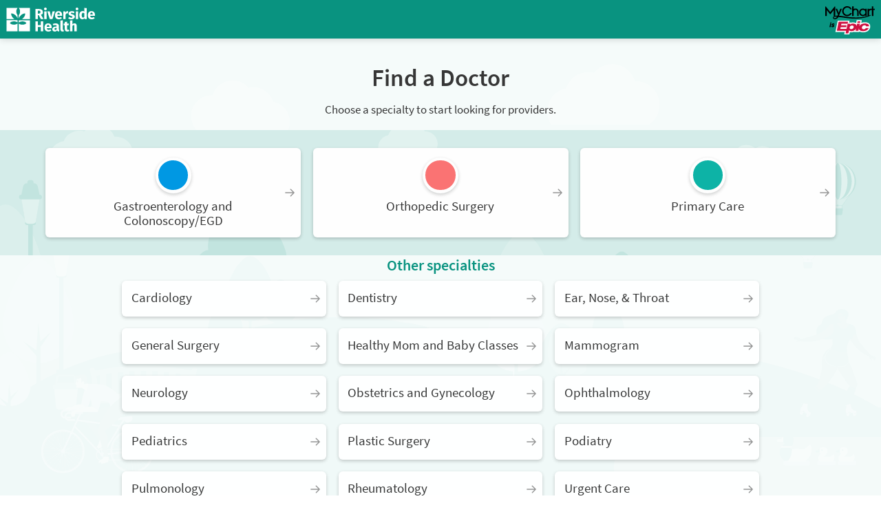

--- FILE ---
content_type: text/css
request_url: https://mychart.riversideonline.com/MyChart/en-us/styles/themes.css?v=Edk%2ft235KvDepRq6z%2f8IdaXnsWPtas7ZQF5PVsPsZUqm8JNhszmGY4LKVR3R4Ixs
body_size: 4803
content:
/* Copyright 2019-2024 Epic Systems Corporation */
/* #region Proxy Color Picker Layout */
.section .content select.colorpicker {
  display: inline-block;
  margin: 0;
  vertical-align: middle;
  width: calc(100% - 1.5rem);
}

.section .content .colorpreview {
  display: inline-block;
  height: 1.25rem;
  margin: 0 0 0 0.25rem;
  vertical-align: middle;
  width: 1.25rem;
}

/* #endregion */
body.color1 {
  --wp-proxy-bgcolor: #E68200;
  --wp-proxy-color: #E68200;
}

body.color2 {
  --wp-proxy-bgcolor: #990099;
  --wp-proxy-color: #990099;
}

body.color3 {
  --wp-proxy-bgcolor: #C2D1D9;
  --wp-proxy-color: #C2D1D9;
}

body.color4 {
  --wp-proxy-bgcolor: #7BC856;
  --wp-proxy-color: #7BC856;
}

body.color5 {
  --wp-proxy-bgcolor: #422500;
  --wp-proxy-color: #422500;
}

body.color6 {
  --wp-proxy-bgcolor: #802420;
  --wp-proxy-color: #802420;
}

body.color7 {
  --wp-proxy-bgcolor: #68747D;
  --wp-proxy-color: #68747D;
}

/* #region Color 1 - Skylight */
.proxybgcolor.color1,
img.photo.color1,
.colorpreview.color1,
#proxies .color1:after {
  background-color: #E68200;
}

.color1 > .userPhoto,
#proxies .color1 .proxyicon,
#proxies a.color1 .proxyicon,
#oauthproxies .color1 .proxyicon {
  background-color: #E68200;
  border-color: #E68200;
}

.proxybordercolor.color1 {
  border-color: #E68200;
}

.proxyborder.color1 {
  border-color: rgba(230, 130, 0, 0.3);
  border-top-color: #E68200;
  width: 36px;
  height: 36px;
  border-width: 6px;
  border-style: solid;
  border-radius: 50%;
  animation: _LoadingWheel-Rotate 0.8s cubic-bezier(0.5, 0.25, 0.3, 0.73) infinite;
}
@keyframes _LoadingWheel-Rotate {
  0% {
    transform: rotate(0deg);
  }
  100% {
    transform: rotate(360deg);
  }
}

.proxybgcolor.color1.lighten1 {
  background-color: #e68303;
}

.proxybgcolor.color1.opacity1 {
  background-color: rgba(230, 130, 0, 0.01);
}

.proxybordercolor.color1.opacity1 {
  border-color: rgba(230, 130, 0, 0.01);
}

.proxybgcolor.color1.lighten2 {
  background-color: #e78505;
}

.proxybgcolor.color1.opacity2 {
  background-color: rgba(230, 130, 0, 0.02);
}

.proxybordercolor.color1.opacity2 {
  border-color: rgba(230, 130, 0, 0.02);
}

.proxybgcolor.color1.lighten3 {
  background-color: #e78608;
}

.proxybgcolor.color1.opacity3 {
  background-color: rgba(230, 130, 0, 0.03);
}

.proxybordercolor.color1.opacity3 {
  border-color: rgba(230, 130, 0, 0.03);
}

.proxybgcolor.color1.lighten4 {
  background-color: #e7870a;
}

.proxybgcolor.color1.opacity4 {
  background-color: rgba(230, 130, 0, 0.04);
}

.proxybordercolor.color1.opacity4 {
  border-color: rgba(230, 130, 0, 0.04);
}

.proxybgcolor.color1.lighten5 {
  background-color: #e7880d;
}

.proxybgcolor.color1.opacity5 {
  background-color: rgba(230, 130, 0, 0.05);
}

.proxybordercolor.color1.opacity5 {
  border-color: rgba(230, 130, 0, 0.05);
}

.proxybgcolor.color1.lighten6 {
  background-color: #e88a0f;
}

.proxybgcolor.color1.opacity6 {
  background-color: rgba(230, 130, 0, 0.06);
}

.proxybordercolor.color1.opacity6 {
  border-color: rgba(230, 130, 0, 0.06);
}

.proxybgcolor.color1.lighten7 {
  background-color: #e88b12;
}

.proxybgcolor.color1.opacity7 {
  background-color: rgba(230, 130, 0, 0.07);
}

.proxybordercolor.color1.opacity7 {
  border-color: rgba(230, 130, 0, 0.07);
}

.proxybgcolor.color1.lighten8 {
  background-color: #e88c14;
}

.proxybgcolor.color1.opacity8 {
  background-color: rgba(230, 130, 0, 0.08);
}

.proxybordercolor.color1.opacity8 {
  border-color: rgba(230, 130, 0, 0.08);
}

.proxybgcolor.color1.lighten9 {
  background-color: #e88d17;
}

.proxybgcolor.color1.opacity9 {
  background-color: rgba(230, 130, 0, 0.09);
}

.proxybordercolor.color1.opacity9 {
  border-color: rgba(230, 130, 0, 0.09);
}

.proxybgcolor.color1.lighten10 {
  background-color: #e98f1a;
}

.proxybgcolor.color1.opacity10 {
  background-color: rgba(230, 130, 0, 0.1);
}

.proxybordercolor.color1.opacity10 {
  border-color: rgba(230, 130, 0, 0.1);
}

.proxybgcolor.color1.lighten20 {
  background-color: #eb9b33;
}

.proxybgcolor.color1.opacity20 {
  background-color: rgba(230, 130, 0, 0.2);
}

.proxybordercolor.color1.opacity20 {
  border-color: rgba(230, 130, 0, 0.2);
}

.proxybgcolor.color1.lighten30 {
  background-color: #eea84d;
}

.proxybgcolor.color1.opacity30 {
  background-color: rgba(230, 130, 0, 0.3);
}

.proxybordercolor.color1.opacity30 {
  border-color: rgba(230, 130, 0, 0.3);
}

.proxybgcolor.color1.lighten40 {
  background-color: #f0b466;
}

.proxybgcolor.color1.opacity40 {
  background-color: rgba(230, 130, 0, 0.4);
}

.proxybordercolor.color1.opacity40 {
  border-color: rgba(230, 130, 0, 0.4);
}

.proxybgcolor.color1.lighten50 {
  background-color: #f3c180;
}

.proxybgcolor.color1.opacity50 {
  background-color: rgba(230, 130, 0, 0.5);
}

.proxybordercolor.color1.opacity50 {
  border-color: rgba(230, 130, 0, 0.5);
}

.proxybgcolor.color1.lighten60 {
  background-color: #f5cd99;
}

.proxybgcolor.color1.opacity60 {
  background-color: rgba(230, 130, 0, 0.6);
}

.proxybordercolor.color1.opacity60 {
  border-color: rgba(230, 130, 0, 0.6);
}

.proxybgcolor.color1.lighten70 {
  background-color: #f8dab3;
}

.proxybgcolor.color1.opacity70 {
  background-color: rgba(230, 130, 0, 0.7);
}

.proxybordercolor.color1.opacity70 {
  border-color: rgba(230, 130, 0, 0.7);
}

.proxybgcolor.color1.lighten80 {
  background-color: #fae6cc;
}

.proxybgcolor.color1.opacity80 {
  background-color: rgba(230, 130, 0, 0.8);
}

.proxybordercolor.color1.opacity80 {
  border-color: rgba(230, 130, 0, 0.8);
}

.proxybgcolor.color1.lighten90 {
  background-color: #fdf3e6;
}

.proxybgcolor.color1.opacity90 {
  background-color: rgba(230, 130, 0, 0.9);
}

.proxybordercolor.color1.opacity90 {
  border-color: rgba(230, 130, 0, 0.9);
}

.proxybgcolor.color1.lighten91 {
  background-color: #fdf4e8;
}

.proxybgcolor.color1.opacity91 {
  background-color: rgba(230, 130, 0, 0.91);
}

.proxybordercolor.color1.opacity91 {
  border-color: rgba(230, 130, 0, 0.91);
}

.proxybgcolor.color1.lighten92 {
  background-color: #fdf5eb;
}

.proxybgcolor.color1.opacity92 {
  background-color: rgba(230, 130, 0, 0.92);
}

.proxybordercolor.color1.opacity92 {
  border-color: rgba(230, 130, 0, 0.92);
}

.proxybgcolor.color1.lighten93 {
  background-color: #fdf6ed;
}

.proxybgcolor.color1.opacity93 {
  background-color: rgba(230, 130, 0, 0.93);
}

.proxybordercolor.color1.opacity93 {
  border-color: rgba(230, 130, 0, 0.93);
}

.proxybgcolor.color1.lighten94 {
  background-color: #fef8f0;
}

.proxybgcolor.color1.opacity94 {
  background-color: rgba(230, 130, 0, 0.94);
}

.proxybordercolor.color1.opacity94 {
  border-color: rgba(230, 130, 0, 0.94);
}

.proxybgcolor.color1.lighten95 {
  background-color: #fef9f2;
}

.proxybgcolor.color1.opacity95 {
  background-color: rgba(230, 130, 0, 0.95);
}

.proxybordercolor.color1.opacity95 {
  border-color: rgba(230, 130, 0, 0.95);
}

.proxybgcolor.color1.lighten96 {
  background-color: #fefaf5;
}

.proxybgcolor.color1.opacity96 {
  background-color: rgba(230, 130, 0, 0.96);
}

.proxybordercolor.color1.opacity96 {
  border-color: rgba(230, 130, 0, 0.96);
}

.proxybgcolor.color1.lighten97 {
  background-color: #fefbf7;
}

.proxybgcolor.color1.opacity97 {
  background-color: rgba(230, 130, 0, 0.97);
}

.proxybordercolor.color1.opacity97 {
  border-color: rgba(230, 130, 0, 0.97);
}

.proxybgcolor.color1.lighten98 {
  background-color: #fffdfa;
}

.proxybgcolor.color1.opacity98 {
  background-color: rgba(230, 130, 0, 0.98);
}

.proxybordercolor.color1.opacity98 {
  border-color: rgba(230, 130, 0, 0.98);
}

.proxybgcolor.color1.lighten99 {
  background-color: #fffefc;
}

.proxybgcolor.color1.opacity99 {
  background-color: rgba(230, 130, 0, 0.99);
}

.proxybordercolor.color1.opacity99 {
  border-color: rgba(230, 130, 0, 0.99);
}

.proxytextcolor.color1 {
  color: #E68200;
}

.proxyfillcolor.color1 {
  fill: #E68200;
}

.proxystrokecolor.color1 {
  stroke: #E68200;
}

/* #endregion */
/* #region Color 2 - Forest */
.proxybgcolor.color2,
img.photo.color2,
.colorpreview.color2,
#proxies .color2:after {
  background-color: #990099;
}

.color2 > .userPhoto,
#proxies .color2 .proxyicon,
#proxies a.color2 .proxyicon,
#oauthproxies .color2 .proxyicon {
  background-color: #990099;
  border-color: #990099;
}

.proxybordercolor.color2 {
  border-color: #990099;
}

.proxyborder.color2 {
  border-color: rgba(153, 0, 153, 0.3);
  border-top-color: #990099;
  width: 36px;
  height: 36px;
  border-width: 6px;
  border-style: solid;
  border-radius: 50%;
  animation: _LoadingWheel-Rotate 0.8s cubic-bezier(0.5, 0.25, 0.3, 0.73) infinite;
}
@keyframes _LoadingWheel-Rotate {
  0% {
    transform: rotate(0deg);
  }
  100% {
    transform: rotate(360deg);
  }
}

.proxybgcolor.color2.lighten1 {
  background-color: #9a039a;
}

.proxybgcolor.color2.opacity1 {
  background-color: rgba(153, 0, 153, 0.01);
}

.proxybordercolor.color2.opacity1 {
  border-color: rgba(153, 0, 153, 0.01);
}

.proxybgcolor.color2.lighten2 {
  background-color: #9b059b;
}

.proxybgcolor.color2.opacity2 {
  background-color: rgba(153, 0, 153, 0.02);
}

.proxybordercolor.color2.opacity2 {
  border-color: rgba(153, 0, 153, 0.02);
}

.proxybgcolor.color2.lighten3 {
  background-color: #9c089c;
}

.proxybgcolor.color2.opacity3 {
  background-color: rgba(153, 0, 153, 0.03);
}

.proxybordercolor.color2.opacity3 {
  border-color: rgba(153, 0, 153, 0.03);
}

.proxybgcolor.color2.lighten4 {
  background-color: #9d0a9d;
}

.proxybgcolor.color2.opacity4 {
  background-color: rgba(153, 0, 153, 0.04);
}

.proxybordercolor.color2.opacity4 {
  border-color: rgba(153, 0, 153, 0.04);
}

.proxybgcolor.color2.lighten5 {
  background-color: #9e0d9e;
}

.proxybgcolor.color2.opacity5 {
  background-color: rgba(153, 0, 153, 0.05);
}

.proxybordercolor.color2.opacity5 {
  border-color: rgba(153, 0, 153, 0.05);
}

.proxybgcolor.color2.lighten6 {
  background-color: #9f0f9f;
}

.proxybgcolor.color2.opacity6 {
  background-color: rgba(153, 0, 153, 0.06);
}

.proxybordercolor.color2.opacity6 {
  border-color: rgba(153, 0, 153, 0.06);
}

.proxybgcolor.color2.lighten7 {
  background-color: #a012a0;
}

.proxybgcolor.color2.opacity7 {
  background-color: rgba(153, 0, 153, 0.07);
}

.proxybordercolor.color2.opacity7 {
  border-color: rgba(153, 0, 153, 0.07);
}

.proxybgcolor.color2.lighten8 {
  background-color: #a114a1;
}

.proxybgcolor.color2.opacity8 {
  background-color: rgba(153, 0, 153, 0.08);
}

.proxybordercolor.color2.opacity8 {
  border-color: rgba(153, 0, 153, 0.08);
}

.proxybgcolor.color2.lighten9 {
  background-color: #a217a2;
}

.proxybgcolor.color2.opacity9 {
  background-color: rgba(153, 0, 153, 0.09);
}

.proxybordercolor.color2.opacity9 {
  border-color: rgba(153, 0, 153, 0.09);
}

.proxybgcolor.color2.lighten10 {
  background-color: #a31aa3;
}

.proxybgcolor.color2.opacity10 {
  background-color: rgba(153, 0, 153, 0.1);
}

.proxybordercolor.color2.opacity10 {
  border-color: rgba(153, 0, 153, 0.1);
}

.proxybgcolor.color2.lighten20 {
  background-color: #ad33ad;
}

.proxybgcolor.color2.opacity20 {
  background-color: rgba(153, 0, 153, 0.2);
}

.proxybordercolor.color2.opacity20 {
  border-color: rgba(153, 0, 153, 0.2);
}

.proxybgcolor.color2.lighten30 {
  background-color: #b84db8;
}

.proxybgcolor.color2.opacity30 {
  background-color: rgba(153, 0, 153, 0.3);
}

.proxybordercolor.color2.opacity30 {
  border-color: rgba(153, 0, 153, 0.3);
}

.proxybgcolor.color2.lighten40 {
  background-color: #c266c2;
}

.proxybgcolor.color2.opacity40 {
  background-color: rgba(153, 0, 153, 0.4);
}

.proxybordercolor.color2.opacity40 {
  border-color: rgba(153, 0, 153, 0.4);
}

.proxybgcolor.color2.lighten50 {
  background-color: #cc80cc;
}

.proxybgcolor.color2.opacity50 {
  background-color: rgba(153, 0, 153, 0.5);
}

.proxybordercolor.color2.opacity50 {
  border-color: rgba(153, 0, 153, 0.5);
}

.proxybgcolor.color2.lighten60 {
  background-color: #d699d6;
}

.proxybgcolor.color2.opacity60 {
  background-color: rgba(153, 0, 153, 0.6);
}

.proxybordercolor.color2.opacity60 {
  border-color: rgba(153, 0, 153, 0.6);
}

.proxybgcolor.color2.lighten70 {
  background-color: #e0b3e0;
}

.proxybgcolor.color2.opacity70 {
  background-color: rgba(153, 0, 153, 0.7);
}

.proxybordercolor.color2.opacity70 {
  border-color: rgba(153, 0, 153, 0.7);
}

.proxybgcolor.color2.lighten80 {
  background-color: #ebcceb;
}

.proxybgcolor.color2.opacity80 {
  background-color: rgba(153, 0, 153, 0.8);
}

.proxybordercolor.color2.opacity80 {
  border-color: rgba(153, 0, 153, 0.8);
}

.proxybgcolor.color2.lighten90 {
  background-color: #f5e6f5;
}

.proxybgcolor.color2.opacity90 {
  background-color: rgba(153, 0, 153, 0.9);
}

.proxybordercolor.color2.opacity90 {
  border-color: rgba(153, 0, 153, 0.9);
}

.proxybgcolor.color2.lighten91 {
  background-color: #f6e8f6;
}

.proxybgcolor.color2.opacity91 {
  background-color: rgba(153, 0, 153, 0.91);
}

.proxybordercolor.color2.opacity91 {
  border-color: rgba(153, 0, 153, 0.91);
}

.proxybgcolor.color2.lighten92 {
  background-color: #f7ebf7;
}

.proxybgcolor.color2.opacity92 {
  background-color: rgba(153, 0, 153, 0.92);
}

.proxybordercolor.color2.opacity92 {
  border-color: rgba(153, 0, 153, 0.92);
}

.proxybgcolor.color2.lighten93 {
  background-color: #f8edf8;
}

.proxybgcolor.color2.opacity93 {
  background-color: rgba(153, 0, 153, 0.93);
}

.proxybordercolor.color2.opacity93 {
  border-color: rgba(153, 0, 153, 0.93);
}

.proxybgcolor.color2.lighten94 {
  background-color: #f9f0f9;
}

.proxybgcolor.color2.opacity94 {
  background-color: rgba(153, 0, 153, 0.94);
}

.proxybordercolor.color2.opacity94 {
  border-color: rgba(153, 0, 153, 0.94);
}

.proxybgcolor.color2.lighten95 {
  background-color: #faf2fa;
}

.proxybgcolor.color2.opacity95 {
  background-color: rgba(153, 0, 153, 0.95);
}

.proxybordercolor.color2.opacity95 {
  border-color: rgba(153, 0, 153, 0.95);
}

.proxybgcolor.color2.lighten96 {
  background-color: #fbf5fb;
}

.proxybgcolor.color2.opacity96 {
  background-color: rgba(153, 0, 153, 0.96);
}

.proxybordercolor.color2.opacity96 {
  border-color: rgba(153, 0, 153, 0.96);
}

.proxybgcolor.color2.lighten97 {
  background-color: #fcf7fc;
}

.proxybgcolor.color2.opacity97 {
  background-color: rgba(153, 0, 153, 0.97);
}

.proxybordercolor.color2.opacity97 {
  border-color: rgba(153, 0, 153, 0.97);
}

.proxybgcolor.color2.lighten98 {
  background-color: #fdfafd;
}

.proxybgcolor.color2.opacity98 {
  background-color: rgba(153, 0, 153, 0.98);
}

.proxybordercolor.color2.opacity98 {
  border-color: rgba(153, 0, 153, 0.98);
}

.proxybgcolor.color2.lighten99 {
  background-color: #fefcfe;
}

.proxybgcolor.color2.opacity99 {
  background-color: rgba(153, 0, 153, 0.99);
}

.proxybordercolor.color2.opacity99 {
  border-color: rgba(153, 0, 153, 0.99);
}

.proxytextcolor.color2 {
  color: #990099;
}

.proxyfillcolor.color2 {
  fill: #990099;
}

.proxystrokecolor.color2 {
  stroke: #990099;
}

/* #endregion */
/* #region Color 3 - Bubblegum */
.proxybgcolor.color3,
img.photo.color3,
.colorpreview.color3,
#proxies .color3:after {
  background-color: #C2D1D9;
}

.color3 > .userPhoto,
#proxies .color3 .proxyicon,
#proxies a.color3 .proxyicon,
#oauthproxies .color3 .proxyicon {
  background-color: #C2D1D9;
  border-color: #C2D1D9;
}

.proxybordercolor.color3 {
  border-color: #C2D1D9;
}

.proxyborder.color3 {
  border-color: rgba(194, 209, 217, 0.3);
  border-top-color: #C2D1D9;
  width: 36px;
  height: 36px;
  border-width: 6px;
  border-style: solid;
  border-radius: 50%;
  animation: _LoadingWheel-Rotate 0.8s cubic-bezier(0.5, 0.25, 0.3, 0.73) infinite;
}
@keyframes _LoadingWheel-Rotate {
  0% {
    transform: rotate(0deg);
  }
  100% {
    transform: rotate(360deg);
  }
}

.proxybgcolor.color3.lighten1 {
  background-color: #c3d1d9;
}

.proxybgcolor.color3.opacity1 {
  background-color: rgba(194, 209, 217, 0.01);
}

.proxybordercolor.color3.opacity1 {
  border-color: rgba(194, 209, 217, 0.01);
}

.proxybgcolor.color3.lighten2 {
  background-color: #c3d2da;
}

.proxybgcolor.color3.opacity2 {
  background-color: rgba(194, 209, 217, 0.02);
}

.proxybordercolor.color3.opacity2 {
  border-color: rgba(194, 209, 217, 0.02);
}

.proxybgcolor.color3.lighten3 {
  background-color: #c4d2da;
}

.proxybgcolor.color3.opacity3 {
  background-color: rgba(194, 209, 217, 0.03);
}

.proxybordercolor.color3.opacity3 {
  border-color: rgba(194, 209, 217, 0.03);
}

.proxybgcolor.color3.lighten4 {
  background-color: #c4d3db;
}

.proxybgcolor.color3.opacity4 {
  background-color: rgba(194, 209, 217, 0.04);
}

.proxybordercolor.color3.opacity4 {
  border-color: rgba(194, 209, 217, 0.04);
}

.proxybgcolor.color3.lighten5 {
  background-color: #c5d3db;
}

.proxybgcolor.color3.opacity5 {
  background-color: rgba(194, 209, 217, 0.05);
}

.proxybordercolor.color3.opacity5 {
  border-color: rgba(194, 209, 217, 0.05);
}

.proxybgcolor.color3.lighten6 {
  background-color: #c6d4db;
}

.proxybgcolor.color3.opacity6 {
  background-color: rgba(194, 209, 217, 0.06);
}

.proxybordercolor.color3.opacity6 {
  border-color: rgba(194, 209, 217, 0.06);
}

.proxybgcolor.color3.lighten7 {
  background-color: #c6d4dc;
}

.proxybgcolor.color3.opacity7 {
  background-color: rgba(194, 209, 217, 0.07);
}

.proxybordercolor.color3.opacity7 {
  border-color: rgba(194, 209, 217, 0.07);
}

.proxybgcolor.color3.lighten8 {
  background-color: #c7d5dc;
}

.proxybgcolor.color3.opacity8 {
  background-color: rgba(194, 209, 217, 0.08);
}

.proxybordercolor.color3.opacity8 {
  border-color: rgba(194, 209, 217, 0.08);
}

.proxybgcolor.color3.lighten9 {
  background-color: #c7d5dc;
}

.proxybgcolor.color3.opacity9 {
  background-color: rgba(194, 209, 217, 0.09);
}

.proxybordercolor.color3.opacity9 {
  border-color: rgba(194, 209, 217, 0.09);
}

.proxybgcolor.color3.lighten10 {
  background-color: #c8d6dd;
}

.proxybgcolor.color3.opacity10 {
  background-color: rgba(194, 209, 217, 0.1);
}

.proxybordercolor.color3.opacity10 {
  border-color: rgba(194, 209, 217, 0.1);
}

.proxybgcolor.color3.lighten20 {
  background-color: #cedae1;
}

.proxybgcolor.color3.opacity20 {
  background-color: rgba(194, 209, 217, 0.2);
}

.proxybordercolor.color3.opacity20 {
  border-color: rgba(194, 209, 217, 0.2);
}

.proxybgcolor.color3.lighten30 {
  background-color: #d4dfe4;
}

.proxybgcolor.color3.opacity30 {
  background-color: rgba(194, 209, 217, 0.3);
}

.proxybordercolor.color3.opacity30 {
  border-color: rgba(194, 209, 217, 0.3);
}

.proxybgcolor.color3.lighten40 {
  background-color: #dae3e8;
}

.proxybgcolor.color3.opacity40 {
  background-color: rgba(194, 209, 217, 0.4);
}

.proxybordercolor.color3.opacity40 {
  border-color: rgba(194, 209, 217, 0.4);
}

.proxybgcolor.color3.lighten50 {
  background-color: #e1e8ec;
}

.proxybgcolor.color3.opacity50 {
  background-color: rgba(194, 209, 217, 0.5);
}

.proxybordercolor.color3.opacity50 {
  border-color: rgba(194, 209, 217, 0.5);
}

.proxybgcolor.color3.lighten60 {
  background-color: #e7edf0;
}

.proxybgcolor.color3.opacity60 {
  background-color: rgba(194, 209, 217, 0.6);
}

.proxybordercolor.color3.opacity60 {
  border-color: rgba(194, 209, 217, 0.6);
}

.proxybgcolor.color3.lighten70 {
  background-color: #edf1f4;
}

.proxybgcolor.color3.opacity70 {
  background-color: rgba(194, 209, 217, 0.7);
}

.proxybordercolor.color3.opacity70 {
  border-color: rgba(194, 209, 217, 0.7);
}

.proxybgcolor.color3.lighten80 {
  background-color: #f3f6f7;
}

.proxybgcolor.color3.opacity80 {
  background-color: rgba(194, 209, 217, 0.8);
}

.proxybordercolor.color3.opacity80 {
  border-color: rgba(194, 209, 217, 0.8);
}

.proxybgcolor.color3.lighten90 {
  background-color: #f9fafb;
}

.proxybgcolor.color3.opacity90 {
  background-color: rgba(194, 209, 217, 0.9);
}

.proxybordercolor.color3.opacity90 {
  border-color: rgba(194, 209, 217, 0.9);
}

.proxybgcolor.color3.lighten91 {
  background-color: #fafbfc;
}

.proxybgcolor.color3.opacity91 {
  background-color: rgba(194, 209, 217, 0.91);
}

.proxybordercolor.color3.opacity91 {
  border-color: rgba(194, 209, 217, 0.91);
}

.proxybgcolor.color3.lighten92 {
  background-color: #fafbfc;
}

.proxybgcolor.color3.opacity92 {
  background-color: rgba(194, 209, 217, 0.92);
}

.proxybordercolor.color3.opacity92 {
  border-color: rgba(194, 209, 217, 0.92);
}

.proxybgcolor.color3.lighten93 {
  background-color: #fbfcfc;
}

.proxybgcolor.color3.opacity93 {
  background-color: rgba(194, 209, 217, 0.93);
}

.proxybordercolor.color3.opacity93 {
  border-color: rgba(194, 209, 217, 0.93);
}

.proxybgcolor.color3.lighten94 {
  background-color: #fbfcfd;
}

.proxybgcolor.color3.opacity94 {
  background-color: rgba(194, 209, 217, 0.94);
}

.proxybordercolor.color3.opacity94 {
  border-color: rgba(194, 209, 217, 0.94);
}

.proxybgcolor.color3.lighten95 {
  background-color: #fcfdfd;
}

.proxybgcolor.color3.opacity95 {
  background-color: rgba(194, 209, 217, 0.95);
}

.proxybordercolor.color3.opacity95 {
  border-color: rgba(194, 209, 217, 0.95);
}

.proxybgcolor.color3.lighten96 {
  background-color: #fdfdfd;
}

.proxybgcolor.color3.opacity96 {
  background-color: rgba(194, 209, 217, 0.96);
}

.proxybordercolor.color3.opacity96 {
  border-color: rgba(194, 209, 217, 0.96);
}

.proxybgcolor.color3.lighten97 {
  background-color: #fdfefe;
}

.proxybgcolor.color3.opacity97 {
  background-color: rgba(194, 209, 217, 0.97);
}

.proxybordercolor.color3.opacity97 {
  border-color: rgba(194, 209, 217, 0.97);
}

.proxybgcolor.color3.lighten98 {
  background-color: #fefefe;
}

.proxybgcolor.color3.opacity98 {
  background-color: rgba(194, 209, 217, 0.98);
}

.proxybordercolor.color3.opacity98 {
  border-color: rgba(194, 209, 217, 0.98);
}

.proxybgcolor.color3.lighten99 {
  background-color: #feffff;
}

.proxybgcolor.color3.opacity99 {
  background-color: rgba(194, 209, 217, 0.99);
}

.proxybordercolor.color3.opacity99 {
  border-color: rgba(194, 209, 217, 0.99);
}

.proxytextcolor.color3 {
  color: #C2D1D9;
}

.proxyfillcolor.color3 {
  fill: #C2D1D9;
}

.proxystrokecolor.color3 {
  stroke: #C2D1D9;
}

/* #endregion */
/* #region Color 4 - Royal */
.proxybgcolor.color4,
img.photo.color4,
.colorpreview.color4,
#proxies .color4:after {
  background-color: #7BC856;
}

.color4 > .userPhoto,
#proxies .color4 .proxyicon,
#proxies a.color4 .proxyicon,
#oauthproxies .color4 .proxyicon {
  background-color: #7BC856;
  border-color: #7BC856;
}

.proxybordercolor.color4 {
  border-color: #7BC856;
}

.proxyborder.color4 {
  border-color: rgba(123, 200, 86, 0.3);
  border-top-color: #7BC856;
  width: 36px;
  height: 36px;
  border-width: 6px;
  border-style: solid;
  border-radius: 50%;
  animation: _LoadingWheel-Rotate 0.8s cubic-bezier(0.5, 0.25, 0.3, 0.73) infinite;
}
@keyframes _LoadingWheel-Rotate {
  0% {
    transform: rotate(0deg);
  }
  100% {
    transform: rotate(360deg);
  }
}

.proxybgcolor.color4.lighten1 {
  background-color: #7cc958;
}

.proxybgcolor.color4.opacity1 {
  background-color: rgba(123, 200, 86, 0.01);
}

.proxybordercolor.color4.opacity1 {
  border-color: rgba(123, 200, 86, 0.01);
}

.proxybgcolor.color4.lighten2 {
  background-color: #7ec959;
}

.proxybgcolor.color4.opacity2 {
  background-color: rgba(123, 200, 86, 0.02);
}

.proxybordercolor.color4.opacity2 {
  border-color: rgba(123, 200, 86, 0.02);
}

.proxybgcolor.color4.lighten3 {
  background-color: #7fca5b;
}

.proxybgcolor.color4.opacity3 {
  background-color: rgba(123, 200, 86, 0.03);
}

.proxybordercolor.color4.opacity3 {
  border-color: rgba(123, 200, 86, 0.03);
}

.proxybgcolor.color4.lighten4 {
  background-color: #80ca5d;
}

.proxybgcolor.color4.opacity4 {
  background-color: rgba(123, 200, 86, 0.04);
}

.proxybordercolor.color4.opacity4 {
  border-color: rgba(123, 200, 86, 0.04);
}

.proxybgcolor.color4.lighten5 {
  background-color: #82cb5e;
}

.proxybgcolor.color4.opacity5 {
  background-color: rgba(123, 200, 86, 0.05);
}

.proxybordercolor.color4.opacity5 {
  border-color: rgba(123, 200, 86, 0.05);
}

.proxybgcolor.color4.lighten6 {
  background-color: #83cb60;
}

.proxybgcolor.color4.opacity6 {
  background-color: rgba(123, 200, 86, 0.06);
}

.proxybordercolor.color4.opacity6 {
  border-color: rgba(123, 200, 86, 0.06);
}

.proxybgcolor.color4.lighten7 {
  background-color: #84cc62;
}

.proxybgcolor.color4.opacity7 {
  background-color: rgba(123, 200, 86, 0.07);
}

.proxybordercolor.color4.opacity7 {
  border-color: rgba(123, 200, 86, 0.07);
}

.proxybgcolor.color4.lighten8 {
  background-color: #86cc64;
}

.proxybgcolor.color4.opacity8 {
  background-color: rgba(123, 200, 86, 0.08);
}

.proxybordercolor.color4.opacity8 {
  border-color: rgba(123, 200, 86, 0.08);
}

.proxybgcolor.color4.lighten9 {
  background-color: #87cd65;
}

.proxybgcolor.color4.opacity9 {
  background-color: rgba(123, 200, 86, 0.09);
}

.proxybordercolor.color4.opacity9 {
  border-color: rgba(123, 200, 86, 0.09);
}

.proxybgcolor.color4.lighten10 {
  background-color: #88ce67;
}

.proxybgcolor.color4.opacity10 {
  background-color: rgba(123, 200, 86, 0.1);
}

.proxybordercolor.color4.opacity10 {
  border-color: rgba(123, 200, 86, 0.1);
}

.proxybgcolor.color4.lighten20 {
  background-color: #95d378;
}

.proxybgcolor.color4.opacity20 {
  background-color: rgba(123, 200, 86, 0.2);
}

.proxybordercolor.color4.opacity20 {
  border-color: rgba(123, 200, 86, 0.2);
}

.proxybgcolor.color4.lighten30 {
  background-color: #a3d989;
}

.proxybgcolor.color4.opacity30 {
  background-color: rgba(123, 200, 86, 0.3);
}

.proxybordercolor.color4.opacity30 {
  border-color: rgba(123, 200, 86, 0.3);
}

.proxybgcolor.color4.lighten40 {
  background-color: #b0de9a;
}

.proxybgcolor.color4.opacity40 {
  background-color: rgba(123, 200, 86, 0.4);
}

.proxybordercolor.color4.opacity40 {
  border-color: rgba(123, 200, 86, 0.4);
}

.proxybgcolor.color4.lighten50 {
  background-color: #bde4ab;
}

.proxybgcolor.color4.opacity50 {
  background-color: rgba(123, 200, 86, 0.5);
}

.proxybordercolor.color4.opacity50 {
  border-color: rgba(123, 200, 86, 0.5);
}

.proxybgcolor.color4.lighten60 {
  background-color: #cae9bb;
}

.proxybgcolor.color4.opacity60 {
  background-color: rgba(123, 200, 86, 0.6);
}

.proxybordercolor.color4.opacity60 {
  border-color: rgba(123, 200, 86, 0.6);
}

.proxybgcolor.color4.lighten70 {
  background-color: #d7efcc;
}

.proxybgcolor.color4.opacity70 {
  background-color: rgba(123, 200, 86, 0.7);
}

.proxybordercolor.color4.opacity70 {
  border-color: rgba(123, 200, 86, 0.7);
}

.proxybgcolor.color4.lighten80 {
  background-color: #e5f4dd;
}

.proxybgcolor.color4.opacity80 {
  background-color: rgba(123, 200, 86, 0.8);
}

.proxybordercolor.color4.opacity80 {
  border-color: rgba(123, 200, 86, 0.8);
}

.proxybgcolor.color4.lighten90 {
  background-color: #f2faee;
}

.proxybgcolor.color4.opacity90 {
  background-color: rgba(123, 200, 86, 0.9);
}

.proxybordercolor.color4.opacity90 {
  border-color: rgba(123, 200, 86, 0.9);
}

.proxybgcolor.color4.lighten91 {
  background-color: #f3faf0;
}

.proxybgcolor.color4.opacity91 {
  background-color: rgba(123, 200, 86, 0.91);
}

.proxybordercolor.color4.opacity91 {
  border-color: rgba(123, 200, 86, 0.91);
}

.proxybgcolor.color4.lighten92 {
  background-color: #f4fbf1;
}

.proxybgcolor.color4.opacity92 {
  background-color: rgba(123, 200, 86, 0.92);
}

.proxybordercolor.color4.opacity92 {
  border-color: rgba(123, 200, 86, 0.92);
}

.proxybgcolor.color4.lighten93 {
  background-color: #f6fbf3;
}

.proxybgcolor.color4.opacity93 {
  background-color: rgba(123, 200, 86, 0.93);
}

.proxybordercolor.color4.opacity93 {
  border-color: rgba(123, 200, 86, 0.93);
}

.proxybgcolor.color4.lighten94 {
  background-color: #f7fcf5;
}

.proxybgcolor.color4.opacity94 {
  background-color: rgba(123, 200, 86, 0.94);
}

.proxybordercolor.color4.opacity94 {
  border-color: rgba(123, 200, 86, 0.94);
}

.proxybgcolor.color4.lighten95 {
  background-color: #f8fcf7;
}

.proxybgcolor.color4.opacity95 {
  background-color: rgba(123, 200, 86, 0.95);
}

.proxybordercolor.color4.opacity95 {
  border-color: rgba(123, 200, 86, 0.95);
}

.proxybgcolor.color4.lighten96 {
  background-color: #fafdf8;
}

.proxybgcolor.color4.opacity96 {
  background-color: rgba(123, 200, 86, 0.96);
}

.proxybordercolor.color4.opacity96 {
  border-color: rgba(123, 200, 86, 0.96);
}

.proxybgcolor.color4.lighten97 {
  background-color: #fbfdfa;
}

.proxybgcolor.color4.opacity97 {
  background-color: rgba(123, 200, 86, 0.97);
}

.proxybordercolor.color4.opacity97 {
  border-color: rgba(123, 200, 86, 0.97);
}

.proxybgcolor.color4.lighten98 {
  background-color: #fcfefc;
}

.proxybgcolor.color4.opacity98 {
  background-color: rgba(123, 200, 86, 0.98);
}

.proxybordercolor.color4.opacity98 {
  border-color: rgba(123, 200, 86, 0.98);
}

.proxybgcolor.color4.lighten99 {
  background-color: #fefefd;
}

.proxybgcolor.color4.opacity99 {
  background-color: rgba(123, 200, 86, 0.99);
}

.proxybordercolor.color4.opacity99 {
  border-color: rgba(123, 200, 86, 0.99);
}

.proxytextcolor.color4 {
  color: #7BC856;
}

.proxyfillcolor.color4 {
  fill: #7BC856;
}

.proxystrokecolor.color4 {
  stroke: #7BC856;
}

/* #endregion */
/* #region Color 5 - Ocean */
.proxybgcolor.color5,
img.photo.color5,
.colorpreview.color5,
#proxies .color5:after {
  background-color: #422500;
}

.color5 > .userPhoto,
#proxies .color5 .proxyicon,
#proxies a.color5 .proxyicon,
#oauthproxies .color5 .proxyicon {
  background-color: #422500;
  border-color: #422500;
}

.proxybordercolor.color5 {
  border-color: #422500;
}

.proxyborder.color5 {
  border-color: rgba(66, 37, 0, 0.3);
  border-top-color: #422500;
  width: 36px;
  height: 36px;
  border-width: 6px;
  border-style: solid;
  border-radius: 50%;
  animation: _LoadingWheel-Rotate 0.8s cubic-bezier(0.5, 0.25, 0.3, 0.73) infinite;
}
@keyframes _LoadingWheel-Rotate {
  0% {
    transform: rotate(0deg);
  }
  100% {
    transform: rotate(360deg);
  }
}

.proxybgcolor.color5.lighten1 {
  background-color: #442703;
}

.proxybgcolor.color5.opacity1 {
  background-color: rgba(66, 37, 0, 0.01);
}

.proxybordercolor.color5.opacity1 {
  border-color: rgba(66, 37, 0, 0.01);
}

.proxybgcolor.color5.lighten2 {
  background-color: #462905;
}

.proxybgcolor.color5.opacity2 {
  background-color: rgba(66, 37, 0, 0.02);
}

.proxybordercolor.color5.opacity2 {
  border-color: rgba(66, 37, 0, 0.02);
}

.proxybgcolor.color5.lighten3 {
  background-color: #482c08;
}

.proxybgcolor.color5.opacity3 {
  background-color: rgba(66, 37, 0, 0.03);
}

.proxybordercolor.color5.opacity3 {
  border-color: rgba(66, 37, 0, 0.03);
}

.proxybgcolor.color5.lighten4 {
  background-color: #4a2e0a;
}

.proxybgcolor.color5.opacity4 {
  background-color: rgba(66, 37, 0, 0.04);
}

.proxybordercolor.color5.opacity4 {
  border-color: rgba(66, 37, 0, 0.04);
}

.proxybgcolor.color5.lighten5 {
  background-color: #4b300d;
}

.proxybgcolor.color5.opacity5 {
  background-color: rgba(66, 37, 0, 0.05);
}

.proxybordercolor.color5.opacity5 {
  border-color: rgba(66, 37, 0, 0.05);
}

.proxybgcolor.color5.lighten6 {
  background-color: #4d320f;
}

.proxybgcolor.color5.opacity6 {
  background-color: rgba(66, 37, 0, 0.06);
}

.proxybordercolor.color5.opacity6 {
  border-color: rgba(66, 37, 0, 0.06);
}

.proxybgcolor.color5.lighten7 {
  background-color: #4f3412;
}

.proxybgcolor.color5.opacity7 {
  background-color: rgba(66, 37, 0, 0.07);
}

.proxybordercolor.color5.opacity7 {
  border-color: rgba(66, 37, 0, 0.07);
}

.proxybgcolor.color5.lighten8 {
  background-color: #513614;
}

.proxybgcolor.color5.opacity8 {
  background-color: rgba(66, 37, 0, 0.08);
}

.proxybordercolor.color5.opacity8 {
  border-color: rgba(66, 37, 0, 0.08);
}

.proxybgcolor.color5.lighten9 {
  background-color: #533917;
}

.proxybgcolor.color5.opacity9 {
  background-color: rgba(66, 37, 0, 0.09);
}

.proxybordercolor.color5.opacity9 {
  border-color: rgba(66, 37, 0, 0.09);
}

.proxybgcolor.color5.lighten10 {
  background-color: #553b1a;
}

.proxybgcolor.color5.opacity10 {
  background-color: rgba(66, 37, 0, 0.1);
}

.proxybordercolor.color5.opacity10 {
  border-color: rgba(66, 37, 0, 0.1);
}

.proxybgcolor.color5.lighten20 {
  background-color: #685133;
}

.proxybgcolor.color5.opacity20 {
  background-color: rgba(66, 37, 0, 0.2);
}

.proxybordercolor.color5.opacity20 {
  border-color: rgba(66, 37, 0, 0.2);
}

.proxybgcolor.color5.lighten30 {
  background-color: #7b664d;
}

.proxybgcolor.color5.opacity30 {
  background-color: rgba(66, 37, 0, 0.3);
}

.proxybordercolor.color5.opacity30 {
  border-color: rgba(66, 37, 0, 0.3);
}

.proxybgcolor.color5.lighten40 {
  background-color: #8e7c66;
}

.proxybgcolor.color5.opacity40 {
  background-color: rgba(66, 37, 0, 0.4);
}

.proxybordercolor.color5.opacity40 {
  border-color: rgba(66, 37, 0, 0.4);
}

.proxybgcolor.color5.lighten50 {
  background-color: #a19280;
}

.proxybgcolor.color5.opacity50 {
  background-color: rgba(66, 37, 0, 0.5);
}

.proxybordercolor.color5.opacity50 {
  border-color: rgba(66, 37, 0, 0.5);
}

.proxybgcolor.color5.lighten60 {
  background-color: #b3a899;
}

.proxybgcolor.color5.opacity60 {
  background-color: rgba(66, 37, 0, 0.6);
}

.proxybordercolor.color5.opacity60 {
  border-color: rgba(66, 37, 0, 0.6);
}

.proxybgcolor.color5.lighten70 {
  background-color: #c6beb3;
}

.proxybgcolor.color5.opacity70 {
  background-color: rgba(66, 37, 0, 0.7);
}

.proxybordercolor.color5.opacity70 {
  border-color: rgba(66, 37, 0, 0.7);
}

.proxybgcolor.color5.lighten80 {
  background-color: #d9d3cc;
}

.proxybgcolor.color5.opacity80 {
  background-color: rgba(66, 37, 0, 0.8);
}

.proxybordercolor.color5.opacity80 {
  border-color: rgba(66, 37, 0, 0.8);
}

.proxybgcolor.color5.lighten90 {
  background-color: #ece9e6;
}

.proxybgcolor.color5.opacity90 {
  background-color: rgba(66, 37, 0, 0.9);
}

.proxybordercolor.color5.opacity90 {
  border-color: rgba(66, 37, 0, 0.9);
}

.proxybgcolor.color5.lighten91 {
  background-color: #eeebe8;
}

.proxybgcolor.color5.opacity91 {
  background-color: rgba(66, 37, 0, 0.91);
}

.proxybordercolor.color5.opacity91 {
  border-color: rgba(66, 37, 0, 0.91);
}

.proxybgcolor.color5.lighten92 {
  background-color: #f0eeeb;
}

.proxybgcolor.color5.opacity92 {
  background-color: rgba(66, 37, 0, 0.92);
}

.proxybordercolor.color5.opacity92 {
  border-color: rgba(66, 37, 0, 0.92);
}

.proxybgcolor.color5.lighten93 {
  background-color: #f2f0ed;
}

.proxybgcolor.color5.opacity93 {
  background-color: rgba(66, 37, 0, 0.93);
}

.proxybordercolor.color5.opacity93 {
  border-color: rgba(66, 37, 0, 0.93);
}

.proxybgcolor.color5.lighten94 {
  background-color: #f4f2f0;
}

.proxybgcolor.color5.opacity94 {
  background-color: rgba(66, 37, 0, 0.94);
}

.proxybordercolor.color5.opacity94 {
  border-color: rgba(66, 37, 0, 0.94);
}

.proxybgcolor.color5.lighten95 {
  background-color: #f6f4f2;
}

.proxybgcolor.color5.opacity95 {
  background-color: rgba(66, 37, 0, 0.95);
}

.proxybordercolor.color5.opacity95 {
  border-color: rgba(66, 37, 0, 0.95);
}

.proxybgcolor.color5.lighten96 {
  background-color: #f7f6f5;
}

.proxybgcolor.color5.opacity96 {
  background-color: rgba(66, 37, 0, 0.96);
}

.proxybordercolor.color5.opacity96 {
  border-color: rgba(66, 37, 0, 0.96);
}

.proxybgcolor.color5.lighten97 {
  background-color: #f9f8f7;
}

.proxybgcolor.color5.opacity97 {
  background-color: rgba(66, 37, 0, 0.97);
}

.proxybordercolor.color5.opacity97 {
  border-color: rgba(66, 37, 0, 0.97);
}

.proxybgcolor.color5.lighten98 {
  background-color: #fbfbfa;
}

.proxybgcolor.color5.opacity98 {
  background-color: rgba(66, 37, 0, 0.98);
}

.proxybordercolor.color5.opacity98 {
  border-color: rgba(66, 37, 0, 0.98);
}

.proxybgcolor.color5.lighten99 {
  background-color: #fdfdfc;
}

.proxybgcolor.color5.opacity99 {
  background-color: rgba(66, 37, 0, 0.99);
}

.proxybordercolor.color5.opacity99 {
  border-color: rgba(66, 37, 0, 0.99);
}

.proxytextcolor.color5 {
  color: #422500;
}

.proxyfillcolor.color5 {
  fill: #422500;
}

.proxystrokecolor.color5 {
  stroke: #422500;
}

/* #endregion */
/* #region Color 6 - Goldenrod */
.proxybgcolor.color6,
img.photo.color6,
.colorpreview.color6,
#proxies .color6:after {
  background-color: #802420;
}

.color6 > .userPhoto,
#proxies .color6 .proxyicon,
#proxies a.color6 .proxyicon,
#oauthproxies .color6 .proxyicon {
  background-color: #802420;
  border-color: #802420;
}

.proxybordercolor.color6 {
  border-color: #802420;
}

.proxyborder.color6 {
  border-color: rgba(128, 36, 32, 0.3);
  border-top-color: #802420;
  width: 36px;
  height: 36px;
  border-width: 6px;
  border-style: solid;
  border-radius: 50%;
  animation: _LoadingWheel-Rotate 0.8s cubic-bezier(0.5, 0.25, 0.3, 0.73) infinite;
}
@keyframes _LoadingWheel-Rotate {
  0% {
    transform: rotate(0deg);
  }
  100% {
    transform: rotate(360deg);
  }
}

.proxybgcolor.color6.lighten1 {
  background-color: #812622;
}

.proxybgcolor.color6.opacity1 {
  background-color: rgba(128, 36, 32, 0.01);
}

.proxybordercolor.color6.opacity1 {
  border-color: rgba(128, 36, 32, 0.01);
}

.proxybgcolor.color6.lighten2 {
  background-color: #832824;
}

.proxybgcolor.color6.opacity2 {
  background-color: rgba(128, 36, 32, 0.02);
}

.proxybordercolor.color6.opacity2 {
  border-color: rgba(128, 36, 32, 0.02);
}

.proxybgcolor.color6.lighten3 {
  background-color: #842b27;
}

.proxybgcolor.color6.opacity3 {
  background-color: rgba(128, 36, 32, 0.03);
}

.proxybordercolor.color6.opacity3 {
  border-color: rgba(128, 36, 32, 0.03);
}

.proxybgcolor.color6.lighten4 {
  background-color: #852d29;
}

.proxybgcolor.color6.opacity4 {
  background-color: rgba(128, 36, 32, 0.04);
}

.proxybordercolor.color6.opacity4 {
  border-color: rgba(128, 36, 32, 0.04);
}

.proxybgcolor.color6.lighten5 {
  background-color: #862f2b;
}

.proxybgcolor.color6.opacity5 {
  background-color: rgba(128, 36, 32, 0.05);
}

.proxybordercolor.color6.opacity5 {
  border-color: rgba(128, 36, 32, 0.05);
}

.proxybgcolor.color6.lighten6 {
  background-color: #88312d;
}

.proxybgcolor.color6.opacity6 {
  background-color: rgba(128, 36, 32, 0.06);
}

.proxybordercolor.color6.opacity6 {
  border-color: rgba(128, 36, 32, 0.06);
}

.proxybgcolor.color6.lighten7 {
  background-color: #893330;
}

.proxybgcolor.color6.opacity7 {
  background-color: rgba(128, 36, 32, 0.07);
}

.proxybordercolor.color6.opacity7 {
  border-color: rgba(128, 36, 32, 0.07);
}

.proxybgcolor.color6.lighten8 {
  background-color: #8a3632;
}

.proxybgcolor.color6.opacity8 {
  background-color: rgba(128, 36, 32, 0.08);
}

.proxybordercolor.color6.opacity8 {
  border-color: rgba(128, 36, 32, 0.08);
}

.proxybgcolor.color6.lighten9 {
  background-color: #8b3834;
}

.proxybgcolor.color6.opacity9 {
  background-color: rgba(128, 36, 32, 0.09);
}

.proxybordercolor.color6.opacity9 {
  border-color: rgba(128, 36, 32, 0.09);
}

.proxybgcolor.color6.lighten10 {
  background-color: #8d3a36;
}

.proxybgcolor.color6.opacity10 {
  background-color: rgba(128, 36, 32, 0.1);
}

.proxybordercolor.color6.opacity10 {
  border-color: rgba(128, 36, 32, 0.1);
}

.proxybgcolor.color6.lighten20 {
  background-color: #99504d;
}

.proxybgcolor.color6.opacity20 {
  background-color: rgba(128, 36, 32, 0.2);
}

.proxybordercolor.color6.opacity20 {
  border-color: rgba(128, 36, 32, 0.2);
}

.proxybgcolor.color6.lighten30 {
  background-color: #a66663;
}

.proxybgcolor.color6.opacity30 {
  background-color: rgba(128, 36, 32, 0.3);
}

.proxybordercolor.color6.opacity30 {
  border-color: rgba(128, 36, 32, 0.3);
}

.proxybgcolor.color6.lighten40 {
  background-color: #b37c79;
}

.proxybgcolor.color6.opacity40 {
  background-color: rgba(128, 36, 32, 0.4);
}

.proxybordercolor.color6.opacity40 {
  border-color: rgba(128, 36, 32, 0.4);
}

.proxybgcolor.color6.lighten50 {
  background-color: #c09290;
}

.proxybgcolor.color6.opacity50 {
  background-color: rgba(128, 36, 32, 0.5);
}

.proxybordercolor.color6.opacity50 {
  border-color: rgba(128, 36, 32, 0.5);
}

.proxybgcolor.color6.lighten60 {
  background-color: #cca7a6;
}

.proxybgcolor.color6.opacity60 {
  background-color: rgba(128, 36, 32, 0.6);
}

.proxybordercolor.color6.opacity60 {
  border-color: rgba(128, 36, 32, 0.6);
}

.proxybgcolor.color6.lighten70 {
  background-color: #d9bdbc;
}

.proxybgcolor.color6.opacity70 {
  background-color: rgba(128, 36, 32, 0.7);
}

.proxybordercolor.color6.opacity70 {
  border-color: rgba(128, 36, 32, 0.7);
}

.proxybgcolor.color6.lighten80 {
  background-color: #e6d3d2;
}

.proxybgcolor.color6.opacity80 {
  background-color: rgba(128, 36, 32, 0.8);
}

.proxybordercolor.color6.opacity80 {
  border-color: rgba(128, 36, 32, 0.8);
}

.proxybgcolor.color6.lighten90 {
  background-color: #f2e9e9;
}

.proxybgcolor.color6.opacity90 {
  background-color: rgba(128, 36, 32, 0.9);
}

.proxybordercolor.color6.opacity90 {
  border-color: rgba(128, 36, 32, 0.9);
}

.proxybgcolor.color6.lighten91 {
  background-color: #f4ebeb;
}

.proxybgcolor.color6.opacity91 {
  background-color: rgba(128, 36, 32, 0.91);
}

.proxybordercolor.color6.opacity91 {
  border-color: rgba(128, 36, 32, 0.91);
}

.proxybgcolor.color6.lighten92 {
  background-color: #f5eded;
}

.proxybgcolor.color6.opacity92 {
  background-color: rgba(128, 36, 32, 0.92);
}

.proxybordercolor.color6.opacity92 {
  border-color: rgba(128, 36, 32, 0.92);
}

.proxybgcolor.color6.lighten93 {
  background-color: #f6f0ef;
}

.proxybgcolor.color6.opacity93 {
  background-color: rgba(128, 36, 32, 0.93);
}

.proxybordercolor.color6.opacity93 {
  border-color: rgba(128, 36, 32, 0.93);
}

.proxybgcolor.color6.lighten94 {
  background-color: #f7f2f2;
}

.proxybgcolor.color6.opacity94 {
  background-color: rgba(128, 36, 32, 0.94);
}

.proxybordercolor.color6.opacity94 {
  border-color: rgba(128, 36, 32, 0.94);
}

.proxybgcolor.color6.lighten95 {
  background-color: #f9f4f4;
}

.proxybgcolor.color6.opacity95 {
  background-color: rgba(128, 36, 32, 0.95);
}

.proxybordercolor.color6.opacity95 {
  border-color: rgba(128, 36, 32, 0.95);
}

.proxybgcolor.color6.lighten96 {
  background-color: #faf6f6;
}

.proxybgcolor.color6.opacity96 {
  background-color: rgba(128, 36, 32, 0.96);
}

.proxybordercolor.color6.opacity96 {
  border-color: rgba(128, 36, 32, 0.96);
}

.proxybgcolor.color6.lighten97 {
  background-color: #fbf8f8;
}

.proxybgcolor.color6.opacity97 {
  background-color: rgba(128, 36, 32, 0.97);
}

.proxybordercolor.color6.opacity97 {
  border-color: rgba(128, 36, 32, 0.97);
}

.proxybgcolor.color6.lighten98 {
  background-color: #fcfbfb;
}

.proxybgcolor.color6.opacity98 {
  background-color: rgba(128, 36, 32, 0.98);
}

.proxybordercolor.color6.opacity98 {
  border-color: rgba(128, 36, 32, 0.98);
}

.proxybgcolor.color6.lighten99 {
  background-color: #fefdfd;
}

.proxybgcolor.color6.opacity99 {
  background-color: rgba(128, 36, 32, 0.99);
}

.proxybordercolor.color6.opacity99 {
  border-color: rgba(128, 36, 32, 0.99);
}

.proxytextcolor.color6 {
  color: #802420;
}

.proxyfillcolor.color6 {
  fill: #802420;
}

.proxystrokecolor.color6 {
  stroke: #802420;
}

/* #endregion */
/* #region Color 7 - Autumn */
.proxybgcolor.color7,
img.photo.color7,
.colorpreview.color7,
#proxies .color7:after {
  background-color: #68747D;
}

.color7 > .userPhoto,
#proxies .color7 .proxyicon,
#proxies a.color7 .proxyicon,
#oauthproxies .color7 .proxyicon {
  background-color: #68747D;
  border-color: #68747D;
}

.proxybordercolor.color7 {
  border-color: #68747D;
}

.proxyborder.color7 {
  border-color: rgba(104, 116, 125, 0.3);
  border-top-color: #68747D;
  width: 36px;
  height: 36px;
  border-width: 6px;
  border-style: solid;
  border-radius: 50%;
  animation: _LoadingWheel-Rotate 0.8s cubic-bezier(0.5, 0.25, 0.3, 0.73) infinite;
}
@keyframes _LoadingWheel-Rotate {
  0% {
    transform: rotate(0deg);
  }
  100% {
    transform: rotate(360deg);
  }
}

.proxybgcolor.color7.lighten1 {
  background-color: #6a757e;
}

.proxybgcolor.color7.opacity1 {
  background-color: rgba(104, 116, 125, 0.01);
}

.proxybordercolor.color7.opacity1 {
  border-color: rgba(104, 116, 125, 0.01);
}

.proxybgcolor.color7.lighten2 {
  background-color: #6b7780;
}

.proxybgcolor.color7.opacity2 {
  background-color: rgba(104, 116, 125, 0.02);
}

.proxybordercolor.color7.opacity2 {
  border-color: rgba(104, 116, 125, 0.02);
}

.proxybgcolor.color7.lighten3 {
  background-color: #6d7881;
}

.proxybgcolor.color7.opacity3 {
  background-color: rgba(104, 116, 125, 0.03);
}

.proxybordercolor.color7.opacity3 {
  border-color: rgba(104, 116, 125, 0.03);
}

.proxybgcolor.color7.lighten4 {
  background-color: #6e7a82;
}

.proxybgcolor.color7.opacity4 {
  background-color: rgba(104, 116, 125, 0.04);
}

.proxybordercolor.color7.opacity4 {
  border-color: rgba(104, 116, 125, 0.04);
}

.proxybgcolor.color7.lighten5 {
  background-color: #707b84;
}

.proxybgcolor.color7.opacity5 {
  background-color: rgba(104, 116, 125, 0.05);
}

.proxybordercolor.color7.opacity5 {
  border-color: rgba(104, 116, 125, 0.05);
}

.proxybgcolor.color7.lighten6 {
  background-color: #717c85;
}

.proxybgcolor.color7.opacity6 {
  background-color: rgba(104, 116, 125, 0.06);
}

.proxybordercolor.color7.opacity6 {
  border-color: rgba(104, 116, 125, 0.06);
}

.proxybgcolor.color7.lighten7 {
  background-color: #737e86;
}

.proxybgcolor.color7.opacity7 {
  background-color: rgba(104, 116, 125, 0.07);
}

.proxybordercolor.color7.opacity7 {
  border-color: rgba(104, 116, 125, 0.07);
}

.proxybgcolor.color7.lighten8 {
  background-color: #747f87;
}

.proxybgcolor.color7.opacity8 {
  background-color: rgba(104, 116, 125, 0.08);
}

.proxybordercolor.color7.opacity8 {
  border-color: rgba(104, 116, 125, 0.08);
}

.proxybgcolor.color7.lighten9 {
  background-color: #768189;
}

.proxybgcolor.color7.opacity9 {
  background-color: rgba(104, 116, 125, 0.09);
}

.proxybordercolor.color7.opacity9 {
  border-color: rgba(104, 116, 125, 0.09);
}

.proxybgcolor.color7.lighten10 {
  background-color: #77828a;
}

.proxybgcolor.color7.opacity10 {
  background-color: rgba(104, 116, 125, 0.1);
}

.proxybordercolor.color7.opacity10 {
  border-color: rgba(104, 116, 125, 0.1);
}

.proxybgcolor.color7.lighten20 {
  background-color: #869097;
}

.proxybgcolor.color7.opacity20 {
  background-color: rgba(104, 116, 125, 0.2);
}

.proxybordercolor.color7.opacity20 {
  border-color: rgba(104, 116, 125, 0.2);
}

.proxybgcolor.color7.lighten30 {
  background-color: #959ea4;
}

.proxybgcolor.color7.opacity30 {
  background-color: rgba(104, 116, 125, 0.3);
}

.proxybordercolor.color7.opacity30 {
  border-color: rgba(104, 116, 125, 0.3);
}

.proxybgcolor.color7.lighten40 {
  background-color: #a4acb1;
}

.proxybgcolor.color7.opacity40 {
  background-color: rgba(104, 116, 125, 0.4);
}

.proxybordercolor.color7.opacity40 {
  border-color: rgba(104, 116, 125, 0.4);
}

.proxybgcolor.color7.lighten50 {
  background-color: #b4babe;
}

.proxybgcolor.color7.opacity50 {
  background-color: rgba(104, 116, 125, 0.5);
}

.proxybordercolor.color7.opacity50 {
  border-color: rgba(104, 116, 125, 0.5);
}

.proxybgcolor.color7.lighten60 {
  background-color: #c3c7cb;
}

.proxybgcolor.color7.opacity60 {
  background-color: rgba(104, 116, 125, 0.6);
}

.proxybordercolor.color7.opacity60 {
  border-color: rgba(104, 116, 125, 0.6);
}

.proxybgcolor.color7.lighten70 {
  background-color: #d2d5d8;
}

.proxybgcolor.color7.opacity70 {
  background-color: rgba(104, 116, 125, 0.7);
}

.proxybordercolor.color7.opacity70 {
  border-color: rgba(104, 116, 125, 0.7);
}

.proxybgcolor.color7.lighten80 {
  background-color: #e1e3e5;
}

.proxybgcolor.color7.opacity80 {
  background-color: rgba(104, 116, 125, 0.8);
}

.proxybordercolor.color7.opacity80 {
  border-color: rgba(104, 116, 125, 0.8);
}

.proxybgcolor.color7.lighten90 {
  background-color: #f0f1f2;
}

.proxybgcolor.color7.opacity90 {
  background-color: rgba(104, 116, 125, 0.9);
}

.proxybordercolor.color7.opacity90 {
  border-color: rgba(104, 116, 125, 0.9);
}

.proxybgcolor.color7.lighten91 {
  background-color: #f1f2f3;
}

.proxybgcolor.color7.opacity91 {
  background-color: rgba(104, 116, 125, 0.91);
}

.proxybordercolor.color7.opacity91 {
  border-color: rgba(104, 116, 125, 0.91);
}

.proxybgcolor.color7.lighten92 {
  background-color: #f3f4f5;
}

.proxybgcolor.color7.opacity92 {
  background-color: rgba(104, 116, 125, 0.92);
}

.proxybordercolor.color7.opacity92 {
  border-color: rgba(104, 116, 125, 0.92);
}

.proxybgcolor.color7.lighten93 {
  background-color: #f4f5f6;
}

.proxybgcolor.color7.opacity93 {
  background-color: rgba(104, 116, 125, 0.93);
}

.proxybordercolor.color7.opacity93 {
  border-color: rgba(104, 116, 125, 0.93);
}

.proxybgcolor.color7.lighten94 {
  background-color: #f6f7f7;
}

.proxybgcolor.color7.opacity94 {
  background-color: rgba(104, 116, 125, 0.94);
}

.proxybordercolor.color7.opacity94 {
  border-color: rgba(104, 116, 125, 0.94);
}

.proxybgcolor.color7.lighten95 {
  background-color: #f7f8f9;
}

.proxybgcolor.color7.opacity95 {
  background-color: rgba(104, 116, 125, 0.95);
}

.proxybordercolor.color7.opacity95 {
  border-color: rgba(104, 116, 125, 0.95);
}

.proxybgcolor.color7.lighten96 {
  background-color: #f9f9fa;
}

.proxybgcolor.color7.opacity96 {
  background-color: rgba(104, 116, 125, 0.96);
}

.proxybordercolor.color7.opacity96 {
  border-color: rgba(104, 116, 125, 0.96);
}

.proxybgcolor.color7.lighten97 {
  background-color: #fafbfb;
}

.proxybgcolor.color7.opacity97 {
  background-color: rgba(104, 116, 125, 0.97);
}

.proxybordercolor.color7.opacity97 {
  border-color: rgba(104, 116, 125, 0.97);
}

.proxybgcolor.color7.lighten98 {
  background-color: #fcfcfc;
}

.proxybgcolor.color7.opacity98 {
  background-color: rgba(104, 116, 125, 0.98);
}

.proxybordercolor.color7.opacity98 {
  border-color: rgba(104, 116, 125, 0.98);
}

.proxybgcolor.color7.lighten99 {
  background-color: #fdfefe;
}

.proxybgcolor.color7.opacity99 {
  background-color: rgba(104, 116, 125, 0.99);
}

.proxybordercolor.color7.opacity99 {
  border-color: rgba(104, 116, 125, 0.99);
}

.proxytextcolor.color7 {
  color: #68747D;
}

.proxyfillcolor.color7 {
  fill: #68747D;
}

.proxystrokecolor.color7 {
  stroke: #68747D;
}

/* #endregion */


--- FILE ---
content_type: text/css
request_url: https://mychart.riversideonline.com/MyChart/en-us/styles/questions.css?v=74RjFl4TdMZTAhmQj3tJNt5UXdXuBDzCSDD%2bE86C7wubcQ6OCRtVInRfzkeXPTkU
body_size: 9750
content:
/* Copyright 2018-2025 Epic Systems Corporation */
#questionnaireform.section [class*=question] {
  margin: 1.25rem 0 1rem;
  padding: 0 0 0 2.5rem;
  width: 100%;
}
#questionnaireform.section [class*=question] .helptext {
  display: block;
  width: 100%;
}
#questionnaireform.section [class*=question] .header {
  margin: 0 0 0.25rem -2.5rem;
  padding: 0;
  width: 100%;
}
#questionnaireform.section [class*=question] .card .header,
#questionnaireform.section [class*=question] .subques .header {
  margin-left: 0;
}
#questionnaireform.section [class*=question] .header label {
  background-color: inherit;
  color: inherit;
}
#questionnaireform.section [class*=question] .header .helptext {
  margin: 0 0 0 2.5rem;
}
#questionnaireform.section [class*=question] .subques .header .helptext {
  margin-left: 0.5rem;
}
#questionnaireform.section .questiongroup .questiongroupitem {
  margin: 0;
  padding: 0.25rem 0;
}
#questionnaireform.section .questiongroup .questiongroupitem legend {
  margin: 0.25rem 0 0;
}
#questionnaireform.section .questiongroup .questiongroupitem legend .helptext {
  margin: 0;
}

.section.questionsContainer input,
.section.questionsContainer select {
  display: inline;
}
.section.questionsContainer > .questiongroup,
.section.questionsContainer > .question {
  padding: 0;
  margin-top: 0;
  margin-bottom: 1rem;
  word-wrap: break-word;
}
.section.questionsContainer > .question.standardNumeric > .answers, .section.questionsContainer > .question.standardText > .answers, .section.questionsContainer > .question.address > .answers, .section.questionsContainer > .question.dropdown > .answers,
.section.questionsContainer .questionGroupRulerStyle .question.questiongroupitem.standardNumeric > .answers,
.section.questionsContainer .questionGroupRulerStyle .question.questiongroupitem.standardText > .answers,
.section.questionsContainer .questionGroupRulerStyle .question.questiongroupitem.address > .answers,
.section.questionsContainer .questionGroupRulerStyle .question.questiongroupitem.dropdown > .answers {
  width: 50%;
}
.section.questionsContainer .questiongroup > legend,
.section.questionsContainer .question > legend,
.section.questionsContainer .group-yes-no-answers > legend,
.section.questionsContainer .question > label.header,
.section.questionsContainer .question .question-prompt-header {
  display: block;
  word-wrap: break-word;
  padding-top: 0;
  padding-bottom: 0.5rem;
  font-size: 1rem;
  width: 100%;
}
.section.questionsContainer .question .qnr-pre-text + .question-prompt {
  display: block;
  margin: 0.5rem 0;
}
.section.questionsContainer .question-prompt-header .helptext {
  margin-top: 0.25rem;
  width: auto;
}
.section.questionsContainer .question-prompt-header .helptext img {
  max-width: 100%;
  max-height: 100%;
  vertical-align: unset;
}
.section.questionsContainer .questiongroup > .question {
  margin: 0 0 0.25rem 3.5rem;
  padding: 0;
  width: auto;
}
.section.questionsContainer .questiongroup > .question:last-of-type {
  margin-bottom: 0;
}
.section.questionsContainer .questiongroup.promptlessgroup > legend {
  padding: 0;
  margin: 0;
}
.section.questionsContainer .questiongroup.promptlessgroup > legend > .helptext {
  margin-left: 0;
}
.section.questionsContainer .questiongroup.promptlessgroup > .question {
  margin-bottom: 1rem;
  margin-left: 0;
}
.section.questionsContainer .questiongroup.promptlessgroup > .question:last-of-type {
  margin-bottom: 0;
}
.section.questionsContainer .questiongroup.promptlessgroup > .answers.cardlist {
  margin-left: 0;
}
.section.questionsContainer .question .answers {
  margin-top: 0;
  width: auto;
}
.section.questionsContainer .question .helptext .introtext {
  font-size: 1rem;
}
.section.questionsContainer .question .helptext .introtext .introparagraph {
  margin: 0;
}
.section.questionsContainer .question[class][class].HORIZSLIDER .slider.higherbetter {
  background-image: linear-gradient(to right, #ff4c5f, #ffff87, #1bd44d);
}
.section.questionsContainer .question[class][class].HORIZSLIDER .slider.lowerbetter {
  background-image: linear-gradient(to left, #ff4c5f, #ffff87, #1bd44d);
}
.section.questionsContainer .question[class][class].VERTSLIDER .slider.higherbetter {
  background-image: linear-gradient(to top, #ff4c5f, #ffff87, #1bd44d);
}
.section.questionsContainer .question[class][class].VERTSLIDER .slider.lowerbetter {
  background-image: linear-gradient(to bottom, #ff4c5f, #ffff87, #1bd44d);
}
.section.questionsContainer .messagedisplay {
  max-height: 10rem;
  opacity: 1;
  overflow: hidden;
  /*We are using transition delay to not show the message when the focus is lost on click for custom list buttons. */
  transition: max-height 1ms ease-out, opacity 1ms ease-out;
  transition-delay: 100ms;
}
.section.questionsContainer .messagedisplay:empty {
  max-height: 0;
  opacity: 0;
}
.section.questionsContainer .covidcardimg {
  margin-top: 0.25rem;
  width: 50%;
}
.section.questionsContainer .questionGroupWithFollowUps .accordion.checkboxAccordion .accordion-heading .answers input.buttoncheck + label.buttoncheck {
  background-color: transparent;
}
.respquestionnaire .section.questionsContainer > .question.accordion:is(.accordion-show, .accordion-expanding), .respquestionnaire .section.questionsContainer .questionGroupRulerStyle.promptlessgroup.nohelptext .question.accordion:is(.accordion-show, .accordion-expanding) {
  background-color: rgba(255, 255, 255, 0.95);
}

.section.questionsContainer .question.questionSlider *:not(input) {
  user-select: none;
  -ms-user-select: none;
  -moz-user-select: none;
  -webkit-user-select: none;
}
.section.questionsContainer .question.questionSlider .sliderclickablearea,
.section.questionsContainer .question.questionSlider .noresponseclickablearea {
  display: inline-flex;
  cursor: pointer;
  justify-content: center;
}
.section.questionsContainer .question.questionSlider .sliderclickablearea.sliderup,
.section.questionsContainer .question.questionSlider .noresponseclickablearea.sliderup {
  cursor: pointer;
  cursor: -webkit-grabbing;
  cursor: grabbing;
}
.section.questionsContainer .question.questionSlider .slider {
  width: 100%;
  border-radius: 5px;
  border: none;
  display: inline-block;
  box-shadow: rgba(0, 0, 0, 0.2) 0 2px 4px -1px inset, 0 1px 0 0 rgba(255, 255, 255, 0.5);
  background: rgba(9, 147, 128, 0.4);
}

.sliderresponsecontainer .tbContainer {
  margin-bottom: 0;
  margin-right: 0;
  position: relative;
}

.section.questionsContainer .question.questionSlider .sliderball {
  width: 2rem;
  height: 2rem;
  border-style: solid;
  border-width: 3px;
  border-radius: 1rem;
  position: absolute;
  display: inline;
  cursor: pointer;
  cursor: -webkit-grab;
  cursor: grab;
  border-color: #099380;
  background-color: #ffffff;
  box-shadow: 0 2px 5px 0 rgba(0, 0, 0, 0.2);
}
.section.questionsContainer .question.questionSlider .sliderball:not(.pressed) {
  box-shadow: 0 3px 5px 0 rgba(0, 0, 0, 0.4);
}
html[dir=rtl] .section.questionsContainer .question.questionSlider .sliderball {
  width: 2rem;
  height: 2rem;
  border-radius: 1rem;
}
.section.questionsContainer .question.questionSlider .sliderball:not(.pressed) {
  cursor: pointer;
  cursor: -webkit-grabbing;
  cursor: grabbing;
}
.section.questionsContainer .question.questionSlider .noresponse {
  border-radius: 5px;
  background: #dbdbdb;
}
.section.questionsContainer .question.questionSlider .noresponselabelcontainer {
  display: inline-block;
  cursor: pointer;
}
.section.questionsContainer .question.questionSlider .noresponselabel {
  color: #565656;
}
.section.questionsContainer .question.questionSlider .slidersection {
  display: inline-block;
  position: relative;
  width: 100%;
}
.section.questionsContainer .question.questionSlider .sliderresponselabels .min,
.section.questionsContainer .question.questionSlider .sliderresponselabels .max {
  z-index: 1;
}
.section.questionsContainer .question.questionSlider .sliderresponselabels .min > span,
.section.questionsContainer .question.questionSlider .sliderresponselabels .max > span {
  cursor: pointer;
}
.section.questionsContainer .question.questionSlider.VERTSLIDER .slidersection > div:first-child .sliderresponselabels {
  text-align: right;
}
.section.questionsContainer .question.questionSlider .slidersection .minmax :is(.min, .max) {
  color: #565656;
}
.section.questionsContainer .question.questionSlider .slidersection .minmax .screenreadertext {
  margin: 0;
  opacity: 0 !important;
  clip: unset !important;
}
.section.questionsContainer .question.questionSlider .sliderresponseoptions,
.section.questionsContainer .question.questionSlider .sliderresponselabels {
  display: inline-flex;
  overflow-wrap: anywhere;
}
.section.questionsContainer .question.questionSlider .slidersection .minmax .min.active,
.section.questionsContainer .question.questionSlider .slidersection .minmax .max.active,
.section.questionsContainer .question.questionSlider .slidersection .minmax .min.active > .answertext,
.section.questionsContainer .question.questionSlider .slidersection .minmax .max.active > .answertext,
.section.questionsContainer .question.questionSlider .slidersection .sliderresponseoptions .option.active,
.section.questionsContainer .question.questionSlider .slidertools .currentlyselected .answertext {
  text-shadow: 0.4px 0 currentColor;
}
.section.questionsContainer .question.questionSlider .slidertools > .currentlyselected .answertext {
  color: #565656;
}

.section.questionsContainer .question.HORIZSLIDER .slidertools .slider {
  height: 0.67rem;
  width: 100%;
  margin-top: 0.67rem;
  margin-bottom: 0.67rem;
}
.section.questionsContainer .question.HORIZSLIDER .sliderclickablearea,
.section.questionsContainer .question.HORIZSLIDER .noresponseclickablearea {
  height: 2rem;
}
.section.questionsContainer .question.numeric.HORIZSLIDER .slidersection .minmax .screenreadertext {
  margin-top: 2rem;
  max-width: calc(50% - 40px) !important;
  z-index: -1;
}
html[dir=rtl] .section.questionsContainer .question.HORIZSLIDER .sliderclickablearea, html[dir=rtl] .section.questionsContainer .question.HORIZSLIDER .noresponseclickablearea {
  height: 2rem;
}
.section.questionsContainer .question.HORIZSLIDER .sliderclickablearea {
  width: calc(100% - 100px);
}
.section.questionsContainer .question.HORIZSLIDER .noresponseclickablearea {
  width: 90px;
  margin-right: 10px;
}
.section.questionsContainer .question.HORIZSLIDER .noresponse,
.section.questionsContainer .question.HORIZSLIDER .noresponselabelcontainer {
  display: inline-block;
}
.section.questionsContainer .question.HORIZSLIDER .noresponse {
  height: 0.67rem;
  margin-top: 0.67rem;
  margin-bottom: 0.67rem;
}
.section.questionsContainer .question.HORIZSLIDER .noresponselabelcontainer {
  vertical-align: top;
  width: 90px;
  margin-right: 10px;
  text-align: center;
}
.section.questionsContainer .question.HORIZSLIDER .noresponselabelcontainer .noresponselabel {
  word-wrap: break-word;
}
.section.questionsContainer .question.HORIZSLIDER .slidersection .minmax {
  width: 100%;
  margin-top: 0.25rem;
}
.section.questionsContainer .question.HORIZSLIDER .sliderresponsecontainer {
  display: inline-block;
  width: calc(100% - 100px);
  vertical-align: top;
}
.section.questionsContainer .question.HORIZSLIDER .sliderresponselabels .min {
  margin-right: 0.5rem;
}
.section.questionsContainer .question.HORIZSLIDER .sliderresponselabels .max {
  text-align: right;
  margin-left: 0.5rem;
}

.section.questionsContainer .question.VERTSLIDER .slidertools {
  display: flex;
  flex-wrap: wrap;
  padding-left: 0.5rem;
}
.section.questionsContainer .question.VERTSLIDER .slidertools .slidersection {
  margin-top: auto;
  margin-bottom: auto;
}
.section.questionsContainer .question.VERTSLIDER .coreslidercontent {
  width: 2rem;
}
html[dir=rtl] .section.questionsContainer .question.VERTSLIDER .coreslidercontent {
  width: 2rem;
}
.section.questionsContainer .question.numeric.VERTSLIDER .slidersection .minmax .screenreadertext {
  margin-left: 2rem;
  z-index: 1;
}
.section.questionsContainer .question.VERTSLIDER .coreslidercontent,
.section.questionsContainer .question.VERTSLIDER .sliderresponseoptionscontainer {
  display: inline-flex;
  flex-direction: column-reverse;
  vertical-align: bottom;
}
.section.questionsContainer .question.VERTSLIDER .sliderclickablearea,
.section.questionsContainer .question.VERTSLIDER .sliderresponsecontainer {
  min-height: 20rem;
}
.section.questionsContainer .question.VERTSLIDER .slidertools .slider {
  height: 100%;
  width: 0.67rem;
  margin-left: 0;
  margin-top: 0;
  padding-top: 0;
  padding-bottom: 0;
}
html[dir=rtl] .section.questionsContainer .question.VERTSLIDER .slider {
  margin-left: 0;
}
.section.questionsContainer .question.VERTSLIDER .noresponsesection {
  display: flex;
}
.section.questionsContainer .question.VERTSLIDER .noresponse,
.section.questionsContainer .question.VERTSLIDER .noresponselabelcontainer {
  height: 3rem;
  margin-top: 0.5rem;
}
.section.questionsContainer .question.VERTSLIDER .noresponse {
  display: inline-block;
  width: 0.67rem;
  margin-left: 0;
  vertical-align: bottom;
}
html[dir=rtl] .section.questionsContainer .question.VERTSLIDER .noresponse {
  margin-left: 0;
}
.section.questionsContainer .question.VERTSLIDER .noresponselabelcontainer {
  display: flex;
  align-items: center;
}
.section.questionsContainer .question.VERTSLIDER .noresponselabelcontainer .noresponselabel {
  word-wrap: break-word;
  padding-left: 0.25rem;
}
html[dir=rtl] .section.questionsContainer .question.VERTSLIDER .noresponselabelcontainer .noresponselabel {
  height: 1.75rem;
}
.section.questionsContainer .question.VERTSLIDER .slidersection .minmax {
  width: auto;
  max-width: calc(100% - 2.25rem);
  margin-top: 0;
  position: relative;
}
.section.questionsContainer .question.VERTSLIDER .sliderresponsecontainer > * {
  height: 100%;
}
.section.questionsContainer .question.VERTSLIDER .slidersection .minmax .screenreadertext.maxtext {
  top: 0;
}
.section.questionsContainer .question.VERTSLIDER .slidersection .minmax .screenreadertext.mintext {
  bottom: 0;
}
.section.questionsContainer .question.VERTSLIDER .sliderresponselabels,
.section.questionsContainer .question.VERTSLIDER .sliderresponseoptions {
  justify-content: space-between;
}
.section.questionsContainer .question.VERTSLIDER .sliderresponselabels {
  flex-direction: column-reverse;
}
.section.questionsContainer .question.VERTSLIDER .sliderresponseoptions {
  flex-direction: column;
}

.section.questionsContainer .question.questionSlider .sliderdisplayval .slidervalue {
  width: 7.5rem;
  text-align: center;
  min-width: 0;
  max-width: 100%;
}

.section.questionsContainer .question.HORIZSLIDER .slidersection.nonum .minmax {
  margin-bottom: 0.5rem;
}
.section.questionsContainer .question.numeric.HORIZSLIDER .sliderresponseoptions {
  text-align: center;
}
.section.questionsContainer .question.numeric.HORIZSLIDER + .question.numeric.HORIZSLIDER {
  margin-top: 2.5rem;
}

.section.questionsContainer .question.numeric.VERTSLIDER .slidersection {
  display: flex;
}
.section.questionsContainer .question.numeric.VERTSLIDER .slidersection .minmax:not(.numlabels) {
  flex: 1 1 0;
  min-width: 0;
}
.section.questionsContainer .question.numeric.VERTSLIDER .slidersection .minmax:not(.numlabels) .sliderresponsecontainer {
  width: 200%;
  max-width: 200%;
}
.section.questionsContainer .question.numeric.VERTSLIDER .slidersection .minmax:not(.numlabels) .sliderresponselabels,
.section.questionsContainer .question.numeric.VERTSLIDER .slidersection .minmax:not(.numlabels) .sliderresponseoptions {
  width: 50%;
}
.section.questionsContainer .question.numeric.VERTSLIDER .slidersection .minmax.numlabels {
  margin-left: 0;
  max-width: 30%;
  flex: 0 1 auto;
}
.section.questionsContainer .question.numeric.VERTSLIDER .slidersection .minmax.numlabels .sliderresponselabels {
  padding-left: 0;
}
.section.questionsContainer .question.numeric.VERTSLIDER .sliderresponselabels,
.section.questionsContainer .question.numeric.VERTSLIDER .sliderresponseoptions {
  vertical-align: top;
  padding-left: 0.25rem;
  padding-right: 0.25rem;
}
.section.questionsContainer .question.numeric.VERTSLIDER .sliderresponseoptions {
  position: relative;
  left: -50%;
  justify-content: center;
}
.section.questionsContainer .question.numeric.VERTSLIDER .sliderresponseoptions .sliderdisplayval .messagedisplay {
  position: absolute;
}
.section.questionsContainer .question.numeric.VERTSLIDER .slidersection .minmax {
  margin-left: 0.25rem;
}
html[dir=rtl] .section.questionsContainer .question.numeric.VERTSLIDER .slidersection .minmax {
  width: calc(100% - 2.25rem);
}
.section.questionsContainer .question.numeric.VERTSLIDER .coreslidercontent {
  flex: 0 0 2rem;
}
.section.questionsContainer .question.VERTSLIDER .slidersection .minmax .sliderdisplayval .slidervalue {
  text-align: left;
  margin: 0 0 0.25rem;
}

.section.questionsContainer .question.customList.questionSlider .sliderresponseoptions .option {
  width: 100%;
}
.section.questionsContainer .question.customList.questionSlider .slidertools.showall .slidersection .minmax .option .tbContainer {
  cursor: pointer;
}
.section.questionsContainer .question.questionSlider label.togglebutton[for] {
  min-width: 0;
}
.section.questionsContainer .question.customList.questionSlider .slidertools .slidersection .minmax .sliderresponseoptions.hideoptions {
  opacity: 0;
  height: 0;
  width: 0;
  position: absolute;
}
.section.questionsContainer .question.customList.questionSlider .sliderresponseoptions .option label.togglebutton {
  border: none;
  background: none;
  box-shadow: none;
  top: 0;
  padding: 0;
  margin: 0;
  text-align: center;
}
.section.questionsContainer .question.customList.questionSlider input[disabled]:not(.omitdisablestyling) {
  background: none;
  border: 0;
}

.section.questionsContainer .question.customList.HORIZSLIDER .slidertools .sliderresponselabels {
  display: none;
}
.section.questionsContainer .question.customList.HORIZSLIDER .sliderresponsecontainer > .sliderresponseoptions.notext .tbContainer {
  padding-top: 0.25rem;
}
.section.questionsContainer .question.customList.HORIZSLIDER .slidertools.showall .slidersection .minmax .option {
  text-align: center;
  margin: 0 0.5rem;
}
.section.questionsContainer .question.customList.HORIZSLIDER .slidertools.showall .slidersection .minmax .option .togglebuttonimg {
  margin-top: 0;
  max-width: 150px;
  margin-left: auto;
  margin-right: auto;
}
.section.questionsContainer .question.customList.HORIZSLIDER .slidertools.showall .slidersection .minmax .option .togglebuttonimg img {
  width: 50%;
  transition: width 0.2s;
}
.section.questionsContainer .question.customList.HORIZSLIDER .slidertools.showall .slidersection .minmax .option.active .togglebuttonimg img {
  width: 100%;
}

.section.questionsContainer .question.customList.VERTSLIDER .slidersection.options2 .sliderclickablearea, .section.questionsContainer .question.customList.VERTSLIDER .slidersection.options2 .sliderresponsecontainer {
  height: 12rem;
}
.section.questionsContainer .question.customList.VERTSLIDER .slidersection.options3 .sliderclickablearea, .section.questionsContainer .question.customList.VERTSLIDER .slidersection.options3 .sliderresponsecontainer {
  height: 14rem;
}
.section.questionsContainer .question.customList.VERTSLIDER .slidersection.options4 .sliderclickablearea, .section.questionsContainer .question.customList.VERTSLIDER .slidersection.options4 .sliderresponsecontainer {
  height: 17rem;
}
.section.questionsContainer .question.customList.VERTSLIDER .slidersection.options5 .sliderclickablearea, .section.questionsContainer .question.customList.VERTSLIDER .slidersection.options5 .sliderresponsecontainer {
  height: 20rem;
}
.section.questionsContainer .question.customList.VERTSLIDER .slidersection.options6 .sliderclickablearea, .section.questionsContainer .question.customList.VERTSLIDER .slidersection.options6 .sliderresponsecontainer, .section.questionsContainer .question.customList.VERTSLIDER .slidersection.options7 .sliderclickablearea, .section.questionsContainer .question.customList.VERTSLIDER .slidersection.options7 .sliderresponsecontainer {
  height: 21rem;
}
.section.questionsContainer .question.customList.VERTSLIDER .slidersection.options8 .sliderclickablearea, .section.questionsContainer .question.customList.VERTSLIDER .slidersection.options8 .sliderresponsecontainer {
  height: 24rem;
}
.section.questionsContainer .question.customList.VERTSLIDER .slidersection.options9 .sliderclickablearea, .section.questionsContainer .question.customList.VERTSLIDER .slidersection.options9 .sliderresponsecontainer {
  height: 27rem;
}
.section.questionsContainer .question.customList.VERTSLIDER .slidersection.options10 .sliderclickablearea, .section.questionsContainer .question.customList.VERTSLIDER .slidersection.options10 .sliderresponsecontainer {
  height: 30rem;
}
.section.questionsContainer .question.customList.VERTSLIDER .slidersection.options11 .sliderclickablearea, .section.questionsContainer .question.customList.VERTSLIDER .slidersection.options11 .sliderresponsecontainer {
  height: 33rem;
}
.section.questionsContainer .question.customList.VERTSLIDER .sliderresponsecontainer > * {
  width: 50%;
  vertical-align: top;
}
.section.questionsContainer .question.customList.VERTSLIDER .sliderresponseoptions {
  width: 100%;
  justify-content: space-around;
}
.section.questionsContainer .question.customList.VERTSLIDER .sliderresponseoptions.notext {
  width: 100%;
}
.section.questionsContainer .question.customList.VERTSLIDER .sliderresponsecontainer > .sliderresponseoptions.noimage {
  width: 100%;
}
.section.questionsContainer .question.customList.VERTSLIDER .sliderresponselabels {
  display: none;
}
.section.questionsContainer .question.customList.VERTSLIDER .slidersection .minmax .sliderresponseoptions:not(.noimage) .tbContainer {
  width: 80%;
  padding-left: 0.25rem;
}
.section.questionsContainer .question.customList.VERTSLIDER .slidersection .minmax .sliderresponseoptions.noimage .tbContainer {
  padding-left: 0.25rem;
}
.section.questionsContainer .question.customList.VERTSLIDER .slidertools.showall .slidersection .minmax .option {
  position: relative;
  height: 100%;
  margin: 0.25rem 0;
  flex: 1 1 auto;
  display: flex;
  align-items: center;
  max-height: 3.5rem;
}
.section.questionsContainer .question.customList.VERTSLIDER .slidertools.showall .slidersection .minmax .option label.togglebutton {
  display: flex;
  margin: 0;
  height: 100%;
  text-align: left;
}
.section.questionsContainer .question.customList.VERTSLIDER .slidertools.showall .slidersection .minmax .option .togglebuttontext {
  height: 80%;
  width: 50%;
  display: inline-block;
  margin-top: auto;
  margin-bottom: auto;
  color: #565656;
}
.section.questionsContainer .question.customList.VERTSLIDER .slidertools.showall .slidersection .minmax.options2 .option {
  max-height: 4.5rem;
}
.section.questionsContainer .question.customList.VERTSLIDER .slidertools.showall .slidersection .minmax.options6 .option {
  max-height: 3rem;
}
.section.questionsContainer .question.customList.VERTSLIDER .slidertools.showall .slidersection .minmax.options7 .option, .section.questionsContainer .question.customList.VERTSLIDER .slidertools.showall .slidersection .minmax.options8 .option, .section.questionsContainer .question.customList.VERTSLIDER .slidertools.showall .slidersection .minmax.options9 .option, .section.questionsContainer .question.customList.VERTSLIDER .slidertools.showall .slidersection .minmax.options10 .option, .section.questionsContainer .question.customList.VERTSLIDER .slidertools.showall .slidersection .minmax.options11 .option {
  max-height: 2.5rem;
}
.section.questionsContainer .question.customList.VERTSLIDER .slidertools.showall .slidersection .minmax .sliderresponsecontainer > .sliderresponseoptions.noimage .option .togglebuttontext {
  width: 100%;
}
.section.questionsContainer .question.customList.VERTSLIDER .slidertools.showall .slidersection .minmax .option .togglebuttonimg + .togglebuttontext {
  margin-left: 0.25rem;
  width: calc(65% - 0.25rem);
}
.section.questionsContainer .question.customList.VERTSLIDER .slidertools.showall .slidersection .minmax .option .togglebuttonimg {
  display: inline-block;
  height: 80%;
  width: 50%;
  margin-top: auto;
  margin-bottom: auto;
}
.section.questionsContainer .question.customList.VERTSLIDER .slidertools.showall .slidersection .minmax .sliderresponseoptions.notext .option .togglebuttonimg {
  width: 100%;
}
.section.questionsContainer .question.customList.VERTSLIDER .slidertools.showall .slidersection .minmax .sliderresponseoptions.notext .option .togglebuttonimg img {
  margin-left: 1rem;
  margin-right: 0;
}
.section.questionsContainer .question.customList.VERTSLIDER .slidertools.showall .slidersection .minmax .option .togglebuttonimg img {
  display: block;
  height: auto;
  width: auto;
  margin-left: auto;
  margin-right: auto;
}
.section.questionsContainer .question.customList.VERTSLIDER .slidertools.showall .sliderresponsecontainer .sliderresponseselectedoption {
  display: inline-block;
  width: 60%;
}
.section.questionsContainer .question.customList.VERTSLIDER .slidertools.showall .sliderresponsecontainer .sliderresponseoptions.notext + .sliderresponseselectedoption {
  width: calc(80% - 1rem);
  margin-left: 1rem;
}
.section.questionsContainer .question.customList.VERTSLIDER .slidertools.showall .slidersection .currentlyselected span {
  display: block;
  min-height: 1.25rem;
  margin-top: 1.5rem;
  margin-bottom: 0.25rem;
  overflow-wrap: anywhere;
}
.section.questionsContainer .question.customList.VERTSLIDER .slidertools.showall .slidersection .currentlyselected img {
  max-height: 14rem;
  max-width: 100%;
  border: solid 1px;
  background: #ffffff;
}
.section.questionsContainer .question.customList.VERTSLIDER .slidertools.showall .slidersection.options2 .currentlyselected img {
  max-height: 7.5rem;
}
.section.questionsContainer .question.customList.VERTSLIDER .slidertools.showall .slidersection.options3 .currentlyselected img {
  max-height: 9.5rem;
}
.section.questionsContainer .question.customList.VERTSLIDER .slidertools.showall .slidersection.options4 .currentlyselected img {
  max-height: 12.5rem;
}
.section.questionsContainer .question.customList.VERTSLIDER .answers .slidermessagedisplay {
  margin-left: 5px;
  margin-top: 0.25rem;
}

.section.questionsContainer .question.inputFirstGroup {
  margin-bottom: 1rem;
}
.section.questionsContainer .question.inputFirstGroup.flexboxLayout {
  margin-bottom: 1rem;
}
.section.questionsContainer .question.inputFirstGroup .answers {
  margin-left: 0;
}
.section.questionsContainer .question.inputFirstGroup .answers .flatradiogrouper {
  background-color: inherit;
  border: none;
  padding: 0;
}
.section.questionsContainer .question.inputFirstGroup .answers .flatradiogrouper .question:after {
  display: none;
}
.section.questionsContainer .question.inputFirstGroup .answers .flatradiogrouper .question.numeric.inputFirstQuestion {
  display: inline-flex;
  margin: 0.15rem 0 0 0;
  flex-direction: column;
}
.section.questionsContainer .question.inputFirstGroup .answers .flatradiogrouper .question.numeric.inputFirstQuestion.firstRow {
  margin-top: 0.5rem;
}
.section.questionsContainer .question.inputFirstGroup .answers .flatradiogrouper .question.numeric.inputFirstQuestion .answers {
  display: inline-flex;
  flex-direction: row;
  align-items: baseline;
  width: 100%;
  flex-wrap: nowrap;
}
.section.questionsContainer .question.inputFirstGroup .answers .flatradiogrouper .question.numeric.inputFirstQuestion .answers .leftInput {
  width: 3rem;
  margin-bottom: -0.5rem;
}
.section.questionsContainer .question.inputFirstGroup .answers .flatradiogrouper .question.numeric.inputFirstQuestion .question-prompt-header label {
  font-size: 0.9rem;
  color: inherit;
}
.section.questionsContainer .question-prompt-header.header {
  font-size: 1rem;
}

.section.questionsContainer > .question .answers.quickPick {
  display: inline-block;
}
.section.questionsContainer > .question .answers.quickPick > select {
  width: 50%;
}
.section.questionsContainer > .question .answers.quickPick .otherOptionsContainer .numericFieldWrapper input {
  width: calc(100% - 0.25rem);
}
.section.questionsContainer.fieldText:not(.date):not(.time):not(.timeWithUnits):not(.questionSlider):not(.inputFirstQuestion):not(.questionGroupRulerStyle) .answers:not(.inputparent):not(.quickPick) input[type=text], .section.questionsContainer.fieldText:not(.date):not(.time):not(.timeWithUnits):not(.questionSlider):not(.inputFirstQuestion):not(.questionGroupRulerStyle) .answers:not(.inputparent):not(.quickPick) select, .section.questionsContainer.fieldText:not(.date):not(.time):not(.timeWithUnits):not(.questionSlider):not(.inputFirstQuestion):not(.questionGroupRulerStyle) .answers:not(.inputparent):not(.quickPick) textarea, .section.questionsContainer.numeric:not(.date):not(.time):not(.timeWithUnits):not(.questionSlider):not(.inputFirstQuestion):not(.questionGroupRulerStyle) .answers:not(.inputparent):not(.quickPick) input[type=text], .section.questionsContainer.numeric:not(.date):not(.time):not(.timeWithUnits):not(.questionSlider):not(.inputFirstQuestion):not(.questionGroupRulerStyle) .answers:not(.inputparent):not(.quickPick) select, .section.questionsContainer.numeric:not(.date):not(.time):not(.timeWithUnits):not(.questionSlider):not(.inputFirstQuestion):not(.questionGroupRulerStyle) .answers:not(.inputparent):not(.quickPick) textarea {
  width: 50%;
}

.section.questionsContainer .question.date .answers input,
.section.questionsContainer .question.time .answers input,
.section.questionsContainer .question.timeWithUnits .answers input[type=text] {
  width: 10rem;
  display: inline-block;
  max-width: 100%;
}
.section.questionsContainer .question.date .answers button.calendar {
  margin: 0 0 0 0.25rem;
  display: inline-block;
  vertical-align: middle;
}
.section.questionsContainer .question.fieldCheckRadio > .answers > select {
  margin: 0 0 0.25rem;
  line-height: 1.5rem;
}
.section.questionsContainer .question.fieldCheckRadio > .answers > select > option {
  display: block;
  max-width: 100%;
}
.section.questionsContainer .question.standardNumeric .answers input, .section.questionsContainer .question.standardText .answers input, .section.questionsContainer .question.date .answers input, .section.questionsContainer .question.time .answers input {
  margin-bottom: 0.25rem;
}
.section.questionsContainer .question.standardText .answers textarea {
  margin-bottom: 0.25rem;
}
.section.questionsContainer .question.timeWithUnits .answers input {
  margin-bottom: 0.25rem;
}
.section.questionsContainer .question.timeWithUnits .answers input[type=text] {
  padding-top: 0.3655rem;
  padding-bottom: 0.3655rem;
}
.section.questionsContainer .question.timeWithUnits .time-with-units-buttons {
  display: inline;
  margin-left: 0.4rem;
}
.section.questionsContainer .question.timeWithUnits .time-with-units-buttons .tbContainer {
  margin-top: 0;
}
.section.questionsContainer .question.timeWithUnits .time-with-units-buttons .tbContainer label[for] {
  display: block;
}
.section.questionsContainer .question .answers .tbContainer label[for],
.section.questionsContainer .answers .card .tbContainer label[for] {
  word-wrap: break-word;
  overflow-wrap: anywhere;
}
.section.questionsContainer .question.drawing .answers .commentsection {
  word-wrap: break-word;
  overflow-wrap: anywhere;
}
.section.questionsContainer .tbContainer.jqHidden {
  display: none;
}

.section.questionsContainer .question.SINGLEROW .answers {
  display: flex;
  flex-wrap: wrap;
}
.section.questionsContainer .question.SINGLEROW .answers .tbContainer {
  display: flex;
  flex: 1 1 1%;
  min-width: 2.75rem;
}
.section.questionsContainer .question.SINGLEROW .answers .tbContainer > label[for] {
  width: 100%;
  hyphens: auto;
  -ms-hyphens: auto;
  word-wrap: break-word;
  overflow-wrap: anywhere;
  margin: 0 0.4rem 0 0;
}

.section.questionsContainer .questiongroup .grouptablecontainer {
  display: flex;
  flex-wrap: nowrap;
}
.section.questionsContainer .questiongroup .grouptablecontainer input.prettycheck + label,
.section.questionsContainer .questiongroup .grouptablecontainer input.prettyradio + label {
  margin: 0;
  text-indent: 0;
  padding: 0.25rem 0;
  display: inline-block;
}
.section.questionsContainer .questiongroup .column_4 > .includesunknown .buttonList {
  font-size: small;
}
.section.questionsContainer .questiongroup .grouptable {
  margin-right: 0.5rem;
}
.section.questionsContainer .questiongroup.tablelayout > legend > .helptext {
  margin-left: 0;
}
.section.questionsContainer .questiongroup.tablelayout .grouptable .grouptablecolumn .prompt .question-prompt-header > .helptext {
  margin-right: 0;
  margin-left: 0;
}
.section.questionsContainer .questiongroup .grouptable .grouptablerow {
  display: flex;
  align-content: stretch;
  width: 100%;
  justify-content: stretch;
  margin: 0;
  transition: background-color 0.3s ease;
}
.section.questionsContainer .questiongroup .grouptable .grouptablerow.jqHidden {
  display: none;
}
.section.questionsContainer .questiongroup .grouptable .grouptablerow > * {
  padding: 0;
  margin: 0;
}
.section.questionsContainer .questiongroup .grouptable .grouptablerow > .grouptableresponsecontainer {
  width: 65%;
}
.section.questionsContainer .questiongroup .grouptable .grouptablerow > .grouptablecolumn {
  width: 35%;
}
.section.questionsContainer .questiongroup .grouptable .grouptablerow[data-zebrastripeon=true] {
  background-color: rgba(9, 147, 128, 0.05);
}
.section.questionsContainer .questiongroup.allyesno .grouptable .grouptablerow > :not(.includesunknown) {
  width: 50%;
}
.section.questionsContainer .questiongroup.allyesno .grouptable .grouptablerow .includesunknown ~ .grouptableresponsecontainer {
  width: 65%;
}
.section.questionsContainer .questiongroup.tableSingleCol .grouptable .grouptablerow .grouptablecolumn.responses {
  width: auto;
}
.section.questionsContainer .questiongroup .grouptable .grouptablerow .grouptablecolumn:not(.responseheader):not(.promptcolumn):hover {
  cursor: pointer;
}
.section.questionsContainer .questiongroup .grouptable .grouptablerow .grouptablecolumn:not(.responseheader) .groupresponsecolumn:hover {
  background-color: #cee9e6;
}
.section.questionsContainer .questiongroup .grouptable .grouptablerow .grouptablecolumn > * {
  padding: 0.5rem 0;
}
.section.questionsContainer .questiongroup .grouptable .grouptablerow .grouptablecolumn .prompt {
  padding: 0.75rem 0.5rem 0.75rem 0.625rem;
  word-wrap: break-word;
}
.section.questionsContainer .questiongroup .grouptable .grouptablerow .grouptablecolumn.responses {
  display: flex;
  flex-wrap: nowrap;
  justify-content: space-around;
  text-align: center;
  height: 100%;
}
.section.questionsContainer .questiongroup .grouptable .grouptablerow .grouptablecolumn.responseheader {
  font-weight: bold;
  flex: 1;
  width: 0;
  word-wrap: break-word;
  overflow-wrap: anywhere;
}
.section.questionsContainer .questiongroup .grouptable .grouptablerow .groupresponsecolumn {
  position: relative;
  grid-column-start: 2;
}
.section.questionsContainer .questiongroup .grouptable .grouptablerow .groupresponsecolumn label {
  display: inline-block;
}
.section.questionsContainer .questiongroup .grouptable .grouptablerow .groupresponsecolumn span {
  color: #767676;
  display: inline-block;
}
.section.questionsContainer .questiongroup .grouptable .grouptablerow .groupresponsecolumn input.prettyradio,
.section.questionsContainer .questiongroup .grouptable .grouptablerow .groupresponsecolumn input.prettycheck {
  margin: 0;
}
.section.questionsContainer .questiongroup .grouptable .grouptablerow .groupresponsecolumn .groupprettyresponsecontainer {
  position: relative;
  display: inline-block;
}
.section.questionsContainer .questiongroup:not(.allyesno) .grouptable .grouptablerow .groupresponsecolumn:hover .groupresponsepopup {
  display: block;
}
.section.questionsContainer .questiongroup .grouptable .grouptablerow .groupresponsecolumn .groupresponsepopup {
  position: absolute;
  display: none;
  background: #ffffff;
  padding: 0.25rem 0.25rem 0.5rem 0.25rem;
  border-radius: 2px;
  left: 51%;
  transform: translate(-50%);
  bottom: 2rem;
  min-width: 3rem;
  word-wrap: break-word;
  width: auto;
  max-width: none;
  box-shadow: 0 0 4px 0 rgba(0, 0, 0, 0.6);
}
.section.questionsContainer .questiongroup .grouptable .grouptablerow .groupresponsecolumn .groupresponsepopup:after {
  content: "";
  position: absolute;
  display: block;
  width: 0.8rem;
  height: 0.8rem;
  background: #ffffff;
  transform: rotate(-45deg);
  bottom: -0.4rem;
  left: calc(50% - 0.5rem);
  box-shadow: -1px 1px 0 0 rgba(0, 0, 0, 0.4);
}

.section.questionsContainer input.prettycheck + label:before,
.section.questionsContainer input.prettyradio + label:before {
  margin: 0;
}

.section.questionsContainer .collapsible.collapsed:not(.show) {
  display: none;
}

.section.questionsContainer > .question.accordion {
  margin: -0.25rem -0.5rem 1rem -0.5rem;
  padding: calc(0.5rem - 1px) calc(0.5rem - 1px);
  width: calc(100% + 1rem);
  max-width: calc(100% + 1rem);
  border-width: 1px;
  border-style: solid;
  border-color: transparent;
  border-radius: 0.5rem;
  transition: margin 0.15s linear, background-color 0.3s ease;
}
.section.questionsContainer > .question.accordion > .messagedisplay {
  height: 0;
}
.section.questionsContainer > .question.accordion > .messagedisplay[data-invalid-reason] {
  height: auto;
}
.section.questionsContainer > .question.accordion .accordion-heading {
  padding: 0;
  position: relative;
}
.section.questionsContainer > .question.accordion .accordion-heading .answers {
  display: inline-flex;
  vertical-align: middle;
}
.section.questionsContainer > .question.accordion .accordion-heading .header {
  padding: 0 0 0.5rem;
}
.section.questionsContainer > .question.accordion .accordion-heading .tbContainer {
  display: flex;
}
.section.questionsContainer > .question.accordion .accordion-heading .tbContainer input:checked + label.togglebutton[for] {
  top: 0;
}
.section.questionsContainer > .question.accordion .accordion-body {
  margin: 0 0 0 1rem;
  padding: 0 0 0.25rem;
  width: calc(100% - 1rem);
}
.section.questionsContainer > .question.accordion .accordion-body .question {
  display: inline-block;
  width: calc(50% - 1rem);
  margin: 0.15rem 1rem 1rem 0;
  vertical-align: top;
}
.section.questionsContainer > .question.accordion .accordion-body .question.jqHidden {
  display: none;
}
.section.questionsContainer > .question.accordion .accordion-body .question .answers,
.section.questionsContainer > .question.accordion .accordion-body .question .helptext {
  margin-left: 0;
}
.section.questionsContainer > .question.accordion .accordion-body .question .quickPick:not(.inputparent) {
  width: auto;
  display: inline-block;
  right: inherit;
}
.section.questionsContainer > .question.accordion .accordion-body .question:not(.date):not(.time):not(.timeWithUnits):not(.questionSlider) .answers:not(.inputparent):not(.quickPick) input[type=text], .section.questionsContainer > .question.accordion .accordion-body .question:not(.date):not(.time):not(.timeWithUnits):not(.questionSlider) .answers:not(.inputparent):not(.quickPick) select {
  width: 100%;
}
.section.questionsContainer > .question.accordion .accordion-body .question.fieldText {
  margin-bottom: 0.5rem;
}
.section.questionsContainer > .question.accordion .accordion-body .HORIZSLIDER {
  width: calc(100% - 2rem);
}
.section.questionsContainer > .question.accordion.accordion-show:not(.accordion-disabled) .accordion-heading, .section.questionsContainer > .question.accordion.accordion-expanding:not(.accordion-disabled) .accordion-heading {
  padding-bottom: 1rem;
}
.section.questionsContainer > .question.accordion.accordion-show:not(.accordion-disabled), .section.questionsContainer > .question.accordion.accordion-expanding:not(.accordion-hiding):not(.accordion-disabled) {
  box-shadow: 0 1px 5px 1px rgba(0, 0, 0, 0.4);
}
.section.questionsContainer > .question.accordion.accordion-show:not(.accordion-disabled).quickPickAccordion, .section.questionsContainer > .question.accordion.accordion-expanding:not(.accordion-hiding):not(.accordion-disabled).quickPickAccordion {
  box-shadow: none;
}

.section.questionsContainer .questionGroupRulerStyle {
  border-color: #cccccc;
  margin-bottom: 2rem;
}
.section.questionsContainer .questionGroupRulerStyle .answers.groupChildren {
  margin-left: 1rem;
}
.section.questionsContainer .questionGroupRulerStyle.rulerList .accordion-body {
  margin-left: 1.75rem;
  width: calc(100% - 1.75rem);
  margin-bottom: 0;
}
.section.questionsContainer .questionGroupRulerStyle.rulerList .answers.groupChildren {
  margin-left: 0;
}
.section.questionsContainer .questionGroupRulerStyle.promptlessgroup.nohelptext {
  margin-bottom: 0;
}
.section.questionsContainer .questionGroupRulerStyle.promptlessgroup.nohelptext > .answers.groupChildren {
  margin-left: 0;
}
.section.questionsContainer .questionGroupRulerStyle.promptlessgroup.nohelptext > .question-prompt-header {
  padding-bottom: 0;
}
.section.questionsContainer .questionGroupRulerStyle.promptlessgroup.nohelptext .question.questiongroupitem {
  margin: -0.25rem -0.5rem 1rem -0.5rem;
  padding: calc(0.25rem - 1px) calc(0.5rem - 1px);
  width: calc(100% + 1rem - 2px);
  max-width: calc(100% + 1rem - 2px);
  border-width: 1px;
  border-style: solid;
  border-color: transparent;
  border-radius: 0.5rem;
}
.section.questionsContainer .questionGroupRulerStyle.promptlessgroup.nohelptext .question.questiongroupitem.accordion-show:not(.accordion-disabled), .section.questionsContainer .questionGroupRulerStyle.promptlessgroup.nohelptext .question.questiongroupitem.accordion-expanding:not(.accordion-hiding):not(.accordion-disabled) {
  box-shadow: 0 1px 5px 1px rgba(0, 0, 0, 0.4);
}
.section.questionsContainer .questionGroupRulerStyle.promptlessgroup.nohelptext .question.questiongroupitem.lastRow {
  margin-bottom: 1rem;
}
.section.questionsContainer .questionGroupRulerStyle.promptlessgroup.nohelptext .question.questiongroupitem:after {
  border-bottom: none;
}
.section.questionsContainer .questionGroupRulerStyle.promptlessgroup.nohelptext .question.accordion.firstRow:before {
  border-top-color: #cccccc;
}
.section.questionsContainer .questionGroupRulerStyle .answers .answers {
  margin-left: 0;
}
.section.questionsContainer .questionGroupRulerStyle .answers legend > label > .helptext,
.section.questionsContainer .questionGroupRulerStyle .answers legend > .helptext,
.section.questionsContainer .questionGroupRulerStyle .answers label > .helptext {
  margin: 0.25rem 0 0;
}
.section.questionsContainer .questionGroupRulerStyle > .answers > .messagedisplay .validationmessage {
  margin-top: 0.75rem;
}
.section.questionsContainer .questionGroupRulerStyle .flatradiogrouper {
  background-color: transparent;
  border: none;
  padding: 0;
}
.section.questionsContainer .questionGroupRulerStyle .flatradiogrouper.container:after,
.section.questionsContainer .questionGroupRulerStyle .flatradiogrouper .flatradio.container:after {
  border-bottom: 1px solid #cccccc;
}
.section.questionsContainer .questionGroupRulerStyle .flatradiogrouper .question.questiongroupitem {
  padding: 0;
  margin: 1.5rem 0;
}
.section.questionsContainer .questionGroupRulerStyle .flatradiogrouper .question.questiongroupitem.firstRow {
  margin-top: 0;
}
.section.questionsContainer .questionGroupRulerStyle .flatradiogrouper .question.questiongroupitem.firstRow .accordion-heading .header {
  margin-top: 0;
}
.section.questionsContainer .questionGroupRulerStyle .flatradiogrouper .question.questiongroupitem.lastRow {
  margin-bottom: 0;
}
.section.questionsContainer .questionGroupRulerStyle .flatradiogrouper .question.questiongroupitem.lastRow:not(.accordion-show):after {
  border-bottom: none;
}
.section.questionsContainer .questionGroupRulerStyle .flatradiogrouper .question.questiongroupitem:after {
  border-bottom: 1px solid #cccccc;
  display: block;
  content: "";
  position: relative;
  top: 0.75rem;
  left: 0;
  width: 100%;
}
.section.questionsContainer .questionGroupRulerStyle .questiongroupitem:not(.preload) {
  transition: margin 0.15s linear, background-color 0.3s ease;
}
.section.questionsContainer .questionGroupRulerStyle .questiongroupitem > .accordion-heading .messagedisplay {
  height: 0;
}
.section.questionsContainer .questionGroupRulerStyle .questiongroupitem > .accordion-heading .messagedisplay[data-invalid-reason] {
  height: auto;
  min-height: 1.5rem;
  padding-bottom: 0.25rem;
  margin-left: 0;
}
.section.questionsContainer .questionGroupRulerStyle .questiongroupitem .accordion-heading {
  position: relative;
}
.section.questionsContainer .questionGroupRulerStyle .questiongroupitem .accordion-heading > .backgroundClickable {
  position: absolute;
  width: 100%;
  height: 100%;
  left: 0px;
  top: 0px;
  z-index: 0;
}
.section.questionsContainer .questionGroupRulerStyle .questiongroupitem .accordion-heading .header {
  position: relative;
  z-index: 1;
}
.section.questionsContainer .questionGroupRulerStyle .questiongroupitem .accordion-heading .tbContainer {
  z-index: 1;
}
.section.questionsContainer .questionGroupRulerStyle .questiongroupitem .accordion-body {
  width: 100%;
}
.section.questionsContainer .questionGroupRulerStyle .questiongroupitem .accordion-body .question {
  display: inline-block;
  width: calc(50% - 1rem);
  margin: 0.15rem 1rem 1rem 0;
  vertical-align: top;
}
.section.questionsContainer .questionGroupRulerStyle .questiongroupitem .accordion-body .question.jqHidden {
  display: none;
}
.section.questionsContainer .questionGroupRulerStyle .questiongroupitem .accordion-body .question.fieldText {
  margin-bottom: 0.5rem;
}
.section.questionsContainer .questionGroupRulerStyle .questiongroupitem .accordion-body .question .helptext {
  margin-left: 0;
}
.section.questionsContainer .questionGroupRulerStyle .questiongroupitem .accordion-body .question .answers textarea {
  line-height: 1em;
}
.section.questionsContainer .questionGroupRulerStyle .questiongroupitem .accordion-body .question:not(.questionSlider):not(.SINGLEROW) .togglebuttonimg img {
  max-width: 100px;
}
.section.questionsContainer .questionGroupRulerStyle .questiongroupitem .accordion-body .question .answers .card.addItem.upload-addFile {
  display: flex;
  flex-direction: column;
  align-items: center;
  justify-content: center;
}
.section.questionsContainer .questionGroupRulerStyle .questiongroupitem .accordion-body .question .answers .card.addItem.upload-addFile .vcenter {
  width: calc(100% - 2rem);
  position: static;
  display: inline-block;
}
.section.questionsContainer .questionGroupRulerStyle .questiongroupitem .accordion-body .HORIZSLIDER {
  width: calc(100% - 2rem);
}
.section.questionsContainer .questionGroupRulerStyle .questiongroupitem.accordion-show .accordion-heading, .section.questionsContainer .questionGroupRulerStyle .questiongroupitem.accordion-expanding .accordion-heading, .section.questionsContainer .questionGroupRulerStyle .questiongroupitem.firstRow .accordion-heading, .section.questionsContainer .questionGroupRulerStyle .questiongroupitem.accordion-show + .accordion .accordion-heading {
  border-top: none;
}
.section.questionsContainer .questionGroupRulerStyle .questiongroupitem.accordion-show:not(.accordion-disabled) .accordion-heading {
  padding-bottom: 1rem;
}
.section.questionsContainer .questionGroupRulerStyle .questiongroupitem.checkboxAccordion .accordion-heading {
  padding-top: 0;
  padding-bottom: 0;
}
.section.questionsContainer .questionGroupRulerStyle .questiongroupitem.checkboxAccordion .accordion-heading .answers {
  display: flex;
  align-items: center;
}
.section.questionsContainer .questionGroupRulerStyle .questiongroupitem.checkboxAccordion .accordion-heading .answers input.buttoncheck + label.buttoncheck {
  box-shadow: none;
  padding: 0.25rem 0;
  margin-bottom: 0;
  border: none;
}
.section.questionsContainer .questionGroupRulerStyle .questiongroupitem.checkboxAccordion .accordion-heading .answers input.buttoncheck + label.buttoncheck:before {
  margin-right: 0;
}
.section.questionsContainer .questionGroupRulerStyle .questiongroupitem.checkboxAccordion .accordion-heading .answers input.buttoncheck + label.buttoncheck .question-prompt {
  margin-left: 0.75rem;
}
.section.questionsContainer .questionGroupRulerStyle .questiongroupitem.checkboxAccordion .accordion-heading .answers input:checked + label.buttoncheck {
  top: 0;
}
.section.questionsContainer .questionGroupRulerStyle .questiongroupitem.checkboxAccordion .accordion-heading .buttoncheck.button {
  margin-bottom: 0;
}
.section.questionsContainer .questionGroupRulerStyle .questiongroupitem.checkboxAccordion .accordion-heading:not(.disabled) .buttoncheck.button {
  width: 100%;
  background: none;
}
.section.questionsContainer .questionGroupRulerStyle .questiongroupitem:not(.checkboxAccordion) .accordion-heading .answers {
  display: inline-flex;
  vertical-align: middle;
  margin-bottom: 0.25rem;
}
.section.questionsContainer .questionGroupRulerStyle .questiongroupitem:not(.checkboxAccordion) .accordion-heading .header {
  vertical-align: middle;
  width: auto;
  margin-top: 0.5rem;
  padding: 0 0 0.25rem 0;
}
.section.questionsContainer .questionGroupRulerStyle .questiongroupitem:not(.checkboxAccordion) .accordion-heading .tbContainer {
  display: flex;
}

.section.questionsContainer .question:last-of-type .answers .flatradiogrouper .question.lastRow:not(.accordion-show):after {
  border-bottom: none;
}

.section.questionsContainer > .question.accordion.accordion-disabled .accordion-body,
.section.questionsContainer .questionGroupRulerStyle .question.accordion.accordion-disabled .accordion-body {
  display: none !important;
}

@media only screen and (max-width: 1200px) {
  .section.questionsContainer > .question.accordion .accordion-body .question,
  .section.questionsContainer .questionGroupRulerStyle .question.accordion .accordion-body .question {
    width: calc(100% - 1rem);
  }
  .section.questionsContainer > .question.accordion .accordion-body .question.standardNumeric .answers, .section.questionsContainer > .question.accordion .accordion-body .question.standardText .answers, .section.questionsContainer > .question.accordion .accordion-body .question.address .answers,
  .section.questionsContainer .questionGroupRulerStyle .question.accordion .accordion-body .question.standardNumeric .answers,
  .section.questionsContainer .questionGroupRulerStyle .question.accordion .accordion-body .question.standardText .answers,
  .section.questionsContainer .questionGroupRulerStyle .question.accordion .accordion-body .question.address .answers {
    width: 50%;
  }
}
@media only screen and (max-width: 450px) {
  .section.questionsContainer .upload-cardlist .card {
    width: 100%;
  }
  .section.questionsContainer .helptext .covidcardimg {
    width: 75%;
  }
}
.section.questionsContainer .questiongroup .card .question {
  margin: 0;
  height: 100%;
  position: relative;
}
.section.questionsContainer .questiongroup .card .question legend {
  padding: 0 0rem 0 0;
  margin: 0 0.625rem;
  width: auto;
  word-wrap: break-word;
}
.section.questionsContainer .questiongroup .card .question .answers {
  position: absolute;
  bottom: 0.375rem;
  margin: 0 0.5rem;
  width: auto;
}
.section.questionsContainer .cardlist .card {
  padding-top: 0;
  padding-left: 0;
  padding-right: 0;
}
.section.questionsContainer .cardlist .card .group-yes-no-answers legend.heading {
  color: inherit;
}
.section.questionsContainer .cardlist .card .group-yes-no-answers > .question-prompt-header {
  margin: 0 0.5rem;
  width: auto;
  padding: 0.25rem 0;
}
.section.questionsContainer .cardlist .card .group-yes-no-answers > .question-prompt-header > .helptext {
  margin: 0.25rem 0 0;
}
.section.questionsContainer .cardlist .card .group-yes-no-answers > .messagedisplay {
  min-height: 2.05rem;
  margin: 0 0.5rem;
  width: auto;
}
.section.questionsContainer .cardlist .card.addItem.upload-addFile {
  text-underline-offset: 0.15rem;
}
.section.questionsContainer .card.jqHidden {
  display: none;
}

.section.questionsContainer .messagedisplay {
  line-height: 1.1em;
  vertical-align: middle;
  min-height: 0;
  margin-top: 0;
}
.section.questionsContainer textarea:not(.drawingcomment):not(.drawingValidation):not(.sliderValidation):not(.uploadValidation) + .messagedisplay,
.section.questionsContainer .fieldText input + .messagedisplay {
  min-height: 1.1em;
}
.section.questionsContainer textarea.drawingcomment + .messagedisplay + .messagedisplay {
  margin-top: 0.25rem;
}
.section.questionsContainer .validationMessages {
  display: flex;
}
.section.questionsContainer .question.timeWithUnits > .answers > .validationMessages > .messagedisplay {
  display: inline-block;
}
.section.questionsContainer .question.timeWithUnits > .answers > .validationMessages > .messagedisplay.box {
  max-width: 10rem;
  margin-right: 0.4rem;
}
.section.questionsContainer .question.timeWithUnits > .answers > input.invalid ~ .validationMessages > .messagedisplay.box {
  width: 10rem;
}
.section.questionsContainer .question.timeWithUnits[data-validation-group][data-invalid]:not([data-invalid-no-error]) > .answers > input:not(.invalid) ~ .validationMessages .messagedisplay.box {
  width: 0;
}
.section.questionsContainer .question.timeWithUnits > .answers > .validationMessages > .messagedisplay.buttons {
  width: auto;
}

.section [class*=question] .header label {
  background-color: inherit;
  color: inherit;
}
.section [class*=question] .subques .header .helptext {
  margin-left: 0.5rem;
}

.section .activeqtn .status {
  padding: 0;
}
.section .activeqtn .status img {
  display: none;
}
.section .activeqtn col.date {
  width: 6rem;
}
.section .activeqtn col.source {
  width: 6rem;
}

.section .SINGLEROW .togglebutton {
  margin-bottom: 0;
}

.SINGLEROW[class*=question] > div {
  display: flex;
}
.SINGLEROW[class*=question] .tbContainer {
  display: flex;
  flex: 1;
  margin: 0 0 0.4rem 0;
}
.SINGLEROW[class*=question] label {
  width: 100%;
  justify-content: left;
  /*rtl:raw: justify-content: right;*/
}

_:-ms-fullscreen, :root .SINGLEROW[class*=question] label {
  -ms-hyphens: auto;
}

.questionsContainer .question.withImage .tbContainer .togglebuttonimg {
  display: block;
  margin: 0.5rem;
  pointer-events: none;
  max-width: 250px;
}
.questionsContainer .question.imageOnly:not(.questionSlider) input:focus + label.togglebutton[for] {
  outline: dotted 1px darkgrey;
  outline: auto 2px -webkit-focus-ring-color;
}
.questionsContainer .question:not(.questionSlider):not(.questionGroupRulerStyle):not(.accordion):not(.SINGLEROW) .togglebuttonimg img {
  max-width: 100%;
}
.questionsContainer .question.customList.withImage .answers {
  display: flex;
  flex-wrap: wrap;
}
.questionsContainer .question.customList.withImage:not(.questionSlider):not(.SINGLECOLUMN) .answers .tbContainer {
  max-width: calc(50% - 0.2rem);
}
.questionsContainer .question.customList.withImage:not(.questionSlider) .answers .tbContainer {
  margin-bottom: 0.25rem;
}
.questionsContainer .question.customList.withImage .answers .tbContainer label {
  height: 100%;
  display: inline-block;
}

.section.questionsContainer .question.uploadQuestion .upload-question-prompt {
  display: inline;
}
.section.questionsContainer .question.uploadQuestion .question--upload-config-info {
  vertical-align: middle;
}
.section.questionsContainer .question.uploadQuestion .question--upload-config-info .infoBubbleWrapper {
  margin-top: 0;
}
.section.questionsContainer .question.uploadQuestion .question--upload-config-info .infoBubbleWrapper .infoBubbleTarget {
  background: transparent none no-repeat center center/1rem 1rem;
  height: 1rem;
  width: 1rem;
}
.section.questionsContainer .question.uploadQuestion .cardlist {
  margin: 0;
}

.section.questionsContainer .question.address select, .section.questionsContainer .question.address input {
  margin-bottom: 0.25rem;
}

#content:not(.hasSidebar) .selfTriagePage .traversalContainer #questionform {
  width: 75%;
}

#dt-node-content .question {
  margin-top: 0.5rem;
}
#dt-node-content .question .question-prompt-header:not(.inputFirst) .question-prompt {
  color: #099380;
  font-weight: bold;
  font-size: 1rem;
  line-height: 1.25rem;
}

.drawingcontainer:where(:not(.flexboxLayout)) {
  display: flex;
}
.drawingcontainer .drawingtools {
  width: 12rem;
}
.drawingcontainer .drawingtools .button {
  border-radius: 0.125rem;
  font-weight: bold;
}
.drawingcontainer .editdrawingbuttons > .button > [class*=drawing] {
  padding: 0;
  margin-top: 0;
  height: 24px;
  display: block;
  text-align: center;
  width: auto;
  margin-left: auto;
  margin-right: auto;
  background: transparent none no-repeat scroll 0 0/1.5rem 1.5rem;
  vertical-align: bottom;
}
.drawingcontainer .imagecontainer {
  padding: 0;
  margin-left: 0.5rem;
  width: calc(100% - 12.5rem);
}
.drawingcontainer .imagecontainer .imagesection {
  position: relative;
  display: inline-block;
}
.drawingcontainer .imagecontainer .imagesection .annotatedimage {
  max-width: 100%;
}
.drawingcontainer .imagecontainer .imagesection img.imgLoaded, .drawingcontainer .imagecontainer .imagesection canvas {
  position: absolute;
  top: 0px;
  left: 0px;
}
.drawingcontainer .patternscontainer .pattern {
  text-align: left;
  width: 100%;
}
@media print {
  .drawingcontainer .patternscontainer .pattern {
    display: block;
  }
}
.drawingcontainer .patternscontainer .pattern:first-child {
  margin-top: 0;
}
@media screen {
  .drawingcontainer .patternscontainer .pattern.selected {
    background: #3288cc;
    color: #ffffff;
  }
}
.drawingcontainer .patternscontainer .pattern .image {
  display: block;
  margin: 0 auto;
  vertical-align: bottom;
}
.drawingcontainer .patternscontainer .pattern > .image + span {
  display: block;
  text-align: center;
  vertical-align: bottom;
  word-wrap: break-word;
}
.drawingcontainer .commentsection label {
  font-size: 1rem;
  padding: 0;
  margin: 0 0.4rem;
  border: none;
}
.drawingcontainer .commentsection .drawingcomment {
  margin-top: 0.25rem;
  padding-top: 0.25rem;
  border-top: none;
  margin-left: 0;
  border-radius: 0;
}

.drawingcontainer .drawingValidation,
.uploadValidationSettings,
.section.questionsContainer .question.questionSlider .sliderValidation {
  opacity: 0;
  height: 0;
  margin: 0;
  padding: 0;
  top: 0;
  position: fixed;
}

.drawingcontainer .drawingValidation,
.uploadValidationSettings {
  width: 1px;
  pointer-events: none;
}

.uploadValidationSettings {
  opacity: 0;
  width: 1px;
  height: 1px;
}

.section.questionsContainer .question.questionSlider .sliderValidation {
  width: 1px !important;
}

.drawingcontainer .commentsection .drawingcomment + textarea + .messagedisplay {
  min-height: 1.5em;
  display: inline-block;
}
.drawingcontainer .commentsection .drawingcomment + textarea + .messagedisplay + .messagedisplay {
  display: inline;
}
.drawingcontainer .commentsection .drawingcomment + textarea:not(.invalid) + .messagedisplay + .messagedisplay {
  margin-left: -100%;
}
.drawingcontainer .commentsection .drawingcomment + textarea.invalid + .messagedisplay + .messagedisplay {
  display: none;
}
.drawingcontainer .commentsection .drawingcomment + textarea + .messagedisplay + .messagedisplay > .validationmessage {
  display: inherit;
}

.section h2 + .subsquestion {
  margin-top: 0;
}

.section .subques .hxText {
  display: inline-block;
  max-width: 4rem;
  min-width: 4rem;
  vertical-align: middle;
  text-align: right;
}
.section .subques .hxText + .inlinelabel {
  display: inline-block;
  padding: 0 0 0 0.25rem;
  vertical-align: middle;
  width: calc(100% - 4rem);
}

.section table.history col.ques {
  min-width: 20rem;
}
.section table.history col.response {
  min-width: 8rem;
}
.section table.history.nocmt col.ques, .section table.history.nodate col.ques {
  width: 31rem;
}
.section table.history.nocmt.noresp col.ques, .section table.history.nodate.noresp col.ques {
  width: 28rem;
}
.section table.history.nocmt.nodate col.ques {
  width: 35rem;
}
.section table.history.check col.ques, .section table.history.check.nocmt col.ques, .section table.history.check.nodate col.ques {
  width: 35rem;
}
.section table.history.noresp col.response {
  min-width: 16rem;
}
.section table.history col.date {
  min-width: 13rem;
}
.section table.history td.response {
  position: relative;
}
.section table.history td.response .togglebutton {
  margin-bottom: 0;
}
.section table.history td.response .tbContainer:last-of-type .togglebutton {
  margin-right: 0;
}
.section table.history th.ques {
  vertical-align: middle;
}
.section table.history input[type=text] {
  margin: 0;
  width: 100%;
  padding-top: 0rem;
}

.section table.famhist .famrel select {
  margin: 0;
  min-width: 3.5rem;
}
.section table.famhist td.field-invalid input,
.section table.famhist td.field-invalid select {
  border: 1px solid #d80000;
}
.section table.famhist td.field-invalid div.alert {
  padding-top: 5px;
}
.section table.famhist td.field-updated div.message {
  font-size: 0.9rem;
  line-height: 1rem;
  padding-top: 5px;
}
.section table.famhist td.field-invalid div.alert:not(:empty):before {
  border-color: transparent transparent transparent #d80000;
  border-style: solid;
  border-width: 0.5em 0 0.5em 0.5em;
  content: "";
  display: inline-block;
  height: 0;
  margin: 0 0.125em 0 0;
  vertical-align: top;
  width: 0;
}
.section table.famhist .famremove .button {
  background-color: #ffffff;
  color: #088f7c;
  border: 1px solid currentColor;
  padding-top: calc(0.375rem - 1px);
  padding-bottom: calc(0.375rem - 1px);
  height: 1.75rem;
  min-width: 2rem;
  line-height: 1rem;
}
.mobile .section table.famhist .famremove .button {
  padding-top: calc(0.75rem - 1px);
  padding-bottom: calc(0.75rem - 1px);
}
.section table.famhist .famremove .button:active {
  border-color: transparent;
  box-shadow: inset 0 0 0 2px currentColor;
  transform: none;
}
.darkmode .section table.famhist .famremove .button {
  border-color: #84c9c0;
  color: #84c9c0;
  background-color: rgba(0, 0, 0, 0.3);/* #FF000000 */;
}

.section table.famhist .famremove .button:is(:hover, :active),
.tvmode .section table.famhist .famremove .button:is(:hover, :focus, :active) {
  background-color: #e6f4f2;
  color: #077a69;
}
.darkmode .section table.famhist .famremove .button:is(:hover, :active), .tvmode.darkmode .section table.famhist .famremove .button:is(:hover, :focus, :active) {
  background-color: #032c26;
  color: #84c9c0;
  border-color: transparent;
}

.section table.famhist .problem td {
  border-width: 1px 0 0;
}
.section table.famhist .addmember td,
.section table.famhist .extramember td,
.section table.famhist .problem:first-child td {
  border-width: 0;
}
.section table.famhist input[disabled],
.section table.famhist select[disabled] {
  background-color: #dbdbdb;
  min-width: 3.5rem;
}
.section table.famhist .ghostInput {
  margin: 0;
}
.section table.famhist .ghostInput label {
  margin-left: 0.3rem;
}
.section table.famhist label::after {
  content: none;
}
.section table.famhist .famname label::after {
  content: none;
}

.section .hxOther {
  display: inline-block;
  margin: 0 0.25rem 0.5rem 0;
  position: relative;
  text-align: center;
  vertical-align: top;
  width: auto;
}
.tvmode .section .hxOther {
  font-size: 1.1em;
  margin-right: 15px;
}

.section .hxOther input:is(.togglebutton) {
  display: inline-block;
  position: absolute;
  left: 0;
  top: 0;
  height: 100%;
  width: 100%;
  z-index: -1;
  opacity: 0;
  font-size: 0;
  margin: 0;
}
.section .hxOther label:is(.togglebutton[for]) {
  color: #000000;
  background-color: #ffffff;
  border-radius: 4px;
  cursor: pointer;
  display: inline-flex;
  font-size: 1rem;
  line-height: normal;
  overflow-wrap: anywhere;
  hyphens: auto;
  position: relative;
  padding: 0.3655rem 0.75rem;
  vertical-align: top;
  border: 1px solid #dbdbdb;
  min-width: 2.5rem;
}
.tvmode .section .hxOther label:is(.togglebutton[for]) {
  font-size: 1.1em;
  padding: 1rem;
  border: none;
  box-shadow: 0 0 0 1px #a0d0ff;
}

.darkmode .section .hxOther label:is(.togglebutton[for]) {
  color: #ffffff;
  background-color: rgba(0, 0, 0, 0.3);
  border-color: #a0d0ff;
  border-width: 1px;
}

.section .hxOther input:is(.togglebutton):checked + label:is(.togglebutton[for]) {
  background-color: #bfe1ff;
  border-color: #2d96ff;
}
.darkmode .section .hxOther input:is(.togglebutton):checked + label:is(.togglebutton[for]) {
  background-color: rgba(65, 160, 255, 0.4);
}

.darkmode .section .hxOther input:is(.togglebutton):checked + label:is(.togglebutton[for]) {
  color: white;
  border-color: #41a0ff;
}

.section .hxOther input:is(.togglebutton):disabled + label:is(.togglebutton[for]) {
  pointer-events: none;
  color: #565656;
  background-color: #eaeaea;
  border-color: #dbdbdb;
}
.darkmode .section .hxOther input:is(.togglebutton):disabled + label:is(.togglebutton[for]) {
  color: white;
  background-color: rgba(219, 219, 219, 0.2);
  border: none;
}

.section .hxOther input:is(.togglebutton):disabled:checked + label:is(.togglebutton[for]) {
  background-color: #f2f2f2;
}
.darkmode .section .hxOther input:is(.togglebutton):disabled:checked + label:is(.togglebutton[for]) {
  background-color: rgba(219, 219, 219, 0.4);
}

html:not(.tvmode) .section .hxOther:focus-within label:is(.togglebutton[for]) {
  outline-style: auto;
}
@supports selector(:has(*)) {
  html:not(.tvmode) .section .hxOther:focus-within label:is(.togglebutton[for]) {
    outline-style: none;
  }
  html:not(.tvmode) .section .hxOther:focus-within:has(:focus-visible) label:is(.togglebutton[for]) {
    outline-style: auto;
  }
}

.section .hxOther input:is(.togglebutton):not(:disabled):active + label:is(.togglebutton[for]), .section .hxOther input:is(.togglebutton):not(:disabled) + label:is(.togglebutton[for]):active {
  box-shadow: inset 0 0 0 1px #0e89d5;
}
.darkmode .section .hxOther input:is(.togglebutton):not(:disabled):active + label:is(.togglebutton[for]), .darkmode .section .hxOther input:is(.togglebutton):not(:disabled) + label:is(.togglebutton[for]):active {
  box-shadow: inset 0 0 0 1px #71b8ff;
}

@media (hover: hover) and (pointer: fine) {
  .section .hxOther input:is(.togglebutton):not(:disabled) + label:is(.togglebutton[for]):hover {
    background-color: #e6f3ff;
    border-color: #0e89d5;
  }
  .darkmode .section .hxOther input:is(.togglebutton):not(:disabled) + label:is(.togglebutton[for]):hover {
    background-color: rgba(65, 160, 255, 0.2);
  }
  .darkmode .section .hxOther input:is(.togglebutton):not(:disabled) + label:is(.togglebutton[for]):hover {
    border-color: #71b8ff;
  }
  .darkmode .section .hxOther input:is(.togglebutton):not(:disabled) + label:is(.togglebutton[for]):hover {
    color: white;
  }
}
.tvmode:not(.hideFocus) .section .hxOther:focus-within {
  outline: #ffffff solid 4px;
  transform: scale(1.05);
  border-radius: 5px;
}
.tvmode:not(.hideFocus) .section .hxOther:focus-within input:is(.togglebutton):not(:disabled) + label:is(.togglebutton[for]):hover {
  border-color: transparent;
}

.section .hxOther svg {
  margin-left: -0.25rem;
  margin-right: 0.25rem;
  vertical-align: middle;
  border-radius: 50%;
  flex-shrink: 0;
}
.section .hxOther input:is(.togglebutton):checked + label:is(.togglebutton[for]) {
  text-shadow: 0.4px 0 currentColor;
}
.section .hxOther input:is(.togglebutton):checked + label:is(.togglebutton[for]) svg {
  background-color: #ffffff;
  box-shadow: 0 0 0 0.05rem #ffffff;
}
@media screen and (max-width: 376px) {
  .section .hxOther.hasIcon {
    flex-grow: 1;
  }
}
@media screen and (max-width: 376px) {
  .section .hxOther.hasIcon label:is(.togglebutton[for]) {
    flex-grow: 1;
  }
}
#hxqtnr .section .hxOther label.togglebutton {
  margin: 0;
  padding-bottom: 3rem;
}
#hxqtnr .section .hxOther label.togglebutton + input {
  margin: -2.5rem auto 0.5rem;
  position: relative;
  z-index: 2;
  padding: 0.25rem;
}

.section .subsquestion .subques .dtSelWrapper {
  display: inline-block;
  margin: 0 0.5rem 0 0;
  vertical-align: top;
  width: auto;
}
.section .subsquestion .subques .dtSelWrapper .subsdate {
  display: block;
  padding: 0;
  margin: 0.25rem 0 0;
  color: inherit;
  font-size: 1rem;
  line-height: 1.25rem;
}
.section .subsquestion .subques .dtSelWrapper .date.withCalendar {
  display: inline-block;
  margin: 0 0.25rem 0 0;
  vertical-align: middle;
}
.section .subsquestion .subques .dtSelWrapper .date.withCalendar + .calendar {
  display: inline-block;
  line-height: 1.25rem;
  margin: 0.25rem 0 0;
  vertical-align: middle;
}
.section .subsquestion .subques .dtSelWrapper input {
  display: block;
  padding: 0.25rem;
  margin: 0.25rem 0 0;
  width: 6.75rem;
}
.section .subsquestion .subques .dtSelWrapper input::after, .section .subsquestion .subques .dtSelWrapper input::before {
  content: none;
}

.md_histques .cardlist[class*=question] {
  margin: 0.5rem 0;
  padding: 0;
}
.md_histques .header + .cardlist[class*=question] {
  margin-top: 0;
}
.md_histques .card .date:before {
  content: "-";
  padding: 0 0.25rem;
}
.md_histques .card[class*=question] {
  margin: 0.25rem 0.5%;
  padding: 0.5rem;
}

.section .topic .question,
.section .topic .subsquestion {
  margin: 0px;
}

form#hxqtnr,
form#quesrembedobj,
form#questionnaireForm {
  width: 100%;
}

div#topbuttons {
  margin-bottom: 15px;
}

div#relatedquestionnaires {
  margin: 0 0 1.5rem;
}

.section .famhxtopic {
  margin: 0 0 15px 0;
}

.section .question input.hxText {
  margin: 0;
}

.section [class*=subsquestion] .subsdate,
.section [class*=subsquestion] .subscomment {
  clear: both;
  margin: 0;
}

html:not(.mobile):not(.respquestionnaire) .famhxtopic .highlighteditbg .famrel,
.famhxtopic .highlighteditbg .famname,
html:not(.mobile):not(.respquestionnaire) .famhxtopic .highlighteditbg .famcomment {
  background: #ccffd8;
}

.famhxtopic .highlighteditborder .famrel select,
.famhxtopic .highlighteditborder .famname input {
  border-color: #09aa71;
  border-width: 2px;
}

.section .subsquestion select,
.section .question textarea,
.section .subsquestion textarea {
  margin: 0 0 0.2rem;
}

.section .subques input.hxText,
.section .subques label.inlinelabel {
  box-sizing: border-box;
  display: inline-block;
  margin: 0;
  vertical-align: middle;
  padding: 0.25rem;
}

.section .questiongroupitem table tbody tr {
  width: 250px;
}

.section .question table tbody tr td label {
  white-space: normal !important;
}

.section .content td.alert {
  border: none;
  padding: 3px 0px 0px 6px;
}

.section .questiongroupitem table tbody tr {
  width: 250px;
}

.section .question table tbody tr td label {
  white-space: normal !important;
}

.section .questiongroup h3 {
  font-size: 1.2em;
}
.section .questiongroup .questiongroupitem input.radio {
  float: left;
  margin-left: -20px;
}
.section .questiongroup .questiongroupitem h3 {
  margin: 8px 0px 10px;
  font-size: 1em;
  clear: both;
}

.section .content [class*=topic] table td,
.section .content [class*=question] table td {
  vertical-align: middle;
}
.section .content input.opaque {
  filter: alpha(opacity=100);
  opacity: 1;
}
.section .content input.transparent {
  filter: alpha(opacity=75);
  opacity: 0.75;
}

.section .question input.timeunittext {
  float: left;
  margin-right: 20px;
  margin-top: 2px;
}

.section .questiongroup .questiongroupitem input.timeunittext {
  float: left;
  margin-right: 20px;
  margin-top: 2px;
}

.section .question,
.section .subsquestion,
.section .question fieldset {
  border: none;
}

.question.subsquestion.tobuseques label {
  margin-bottom: 0.5rem;
}
.question.subsquestion.tobuseques input {
  width: 50%;
}

fieldset.content.subsquestion.alcuse .legacyLabelledField {
  width: 100%;
}
fieldset.content.subsquestion.alcuse .legacyLabelledField label {
  margin-bottom: 0.5rem;
}
fieldset.content.subsquestion.alcuse .legacyLabelledField input {
  width: 50%;
}

fieldset.content.subsquestion.druguse .legacyLabelledField {
  width: 100%;
}
fieldset.content.subsquestion.druguse .legacyLabelledField label {
  margin-bottom: 0.5rem;
}
fieldset.content.subsquestion.druguse .legacyLabelledField input {
  width: 50%;
}

fieldset.content.subsquestion.sexactive .legacyLabelledField {
  width: 100%;
}
fieldset.content.subsquestion.sexactive .legacyLabelledField label {
  margin-bottom: 0.5rem;
}
fieldset.content.subsquestion.sexactive .legacyLabelledField input {
  width: 50%;
}

.section .question fieldset {
  padding: 0;
  margin: 0 0 -5px;
}

.section .question fieldset legend.hint,
.section .questiongroup fieldset legend.hint {
  font-size: 0.8em;
  color: #767676;
}
.section .question legend,
.section .question div.header,
.section .questiongroup legend,
.section .questiongroup div.header {
  max-height: 100%;
}
.section .question legend label,
.section .question div.header label,
.section .questiongroup legend label,
.section .questiongroup div.header label {
  margin: 0;
  top: 0;
  text-align: left;
  font-style: normal;
  padding-top: 0;
  width: 100%;
  font-size: 1rem;
  border: none;
}

.section .question textarea.halfwidth,
.section .questiongroup textarea.halfwidth {
  margin-top: 0;
}

.section .question:not(.custom) legend.form {
  font-size: 1em;
  margin: 0.5em 0 0;
  padding: 0 2% 0 0;
  text-align: right;
  left: 0;
  position: absolute;
  width: 20%;
  font-weight: normal;
}

.section .content .qnranswer,
.section .scoreText {
  font-weight: bold;
  padding: 0.5rem;
}

.section .content .editCell {
  text-align: right;
}

.section .unselfamrel input,
.section .unselfamrel select {
  opacity: 0.3;
}

.section .topic table.medsurg p.alert,
.section .topic table.adl p.alert {
  margin: 0px;
}

.section .famhxtopic table tbody tr td.famrel .button,
.section .famhxtopic table tbody tr td.unselfamrel .button {
  margin: 0;
}

.famrel select,
.unselfamrel select {
  width: 100%;
}

.famhxtopic table tbody tr td {
  vertical-align: middle;
}

.section .content table .button.transparent,
.section .content table .button.transparent:focus,
.section .content table .button.transparent:hover {
  background-color: transparent;
}

.section [class*=question].SINGLECOLUMN .tbContainer {
  display: block;
  width: 100%;
  margin: 0 0 0.4rem 0;
  text-align: left;
}
.section [class*=question].SINGLECOLUMN .tbContainer input {
  width: 40%;
}
.section [class*=question].SINGLECOLUMN .tbContainer label {
  display: flex;
  width: 40%;
  justify-content: left;
  /*rtl:raw: justify-content: right;*/
}

.section .question.SINGLEROW label,
.section .questiongroup .questiongroupitem.SINGLEROW label {
  white-space: normal;
}

.section .question.MSPQADDRESS label,
.section .questiongroup .questiongroupitem.MSPQADDRESS label {
  white-space: normal;
  position: static;
  display: inline-block;
  width: auto;
}

.section fieldset.question.MSPQADDRESS > div,
.section div.question.MSPQADDRESS > div,
.section .questiongroup fieldset.questiongroupitem.MSPQADDRESS > div,
.section .questiongroup div.questiongroupitem.MSPQADDRESS > div {
  width: auto;
  position: static;
}

.section fieldset.question.MSPQADDRESS > div label,
.section div.question.MSPQADDRESS > div label {
  font-size: 1.1em;
}

div#newauthorization {
  float: none;
}

.section .question input#INP_allOrgs,
.section .question input#INP_selectOrgs {
  margin-left: 0;
}

.section .question label#addAllLabel {
  margin-left: 22%;
}

#hxqtnr .section .question span.helptext {
  float: none;
  display: block;
  width: 100%;
}

.section .question,
.section .famquestion {
  width: 100%;
}
.section .question label::after,
.section .famquestion label::after {
  content: none;
}

#hxqtnr .section h2 + .question > :first-child,
#hxqtnr .section h2 + .famquestion > :first-child {
  border-top: none;
}

.section .question span.indent {
  margin-right: -44px;
}

.content .topic table.medsurg input.buttoncheck {
  width: auto;
}

#hxqtnr .section .question span.date,
#hxqtnr .section .famquestion span.name {
  float: none;
  margin-left: 5px;
}
#hxqtnr .section .question span.comments,
#hxqtnr .section .famquestion span.comments {
  float: none;
  margin-left: 10px;
  display: block;
  width: 92%;
}
#hxqtnr .section .famquestion span.comments {
  margin-left: 15px;
}
#hxqtnr .section .famquestion span.name {
  display: block;
  margin-top: 3px;
}
#hxqtnr .section .dtSelWrapper .date.withCalendar {
  width: calc(100% - 3rem) !important;
}
#hxqtnr .section label + input, #hxqtnr .section label + select, #hxqtnr .section label + textarea {
  padding: 0.25rem;
  margin-top: 0rem;
}
#hxqtnr .section .famhxtopic label + input {
  margin-top: -1.2rem;
  padding-top: 1rem;
}
#hxqtnr .section .legacyLabelledField label::after {
  content: none;
}

.softwarning {
  display: inline-block;
  padding: 0.1rem 0.3rem;
}

.focusable-qnr-pre-info {
  word-wrap: break-word;
  overflow-wrap: anywhere;
}


--- FILE ---
content_type: text/css
request_url: https://mychart.riversideonline.com/MyChart/en-us/styles/questionnaire.css?v=xOss%2foxIchTtq1%2bdjpSZRjzGLJHzMFE9kanZBhlDOgDvjsDn3v8D1Gc%2bCEMV31UX
body_size: 4855
content:
/* Copyright 2018-2025 Epic Systems Corporation */
.qnr-main-container {
  min-height: 8rem;
  margin-bottom: 2rem;
  margin-top: 0.25rem;
}

.qnr-main-container .formbuttons.multiStep.navFeatureEnabled .button.nextstep#next-step {
  margin-right: 0.5rem;
}

.qnr-container, .row {
  width: auto;
}

.qnr-container .qnr-questions-container {
  margin-top: 1rem;
}
#main .qnr-container .title {
  height: auto;
  position: relative;
  vertical-align: bottom;
  width: 100%;
  margin-bottom: 0;
}
#main .qnr-container .title h1 {
  white-space: normal;
  overflow-wrap: break-word;
  line-height: 1rem;
  font-size: 1rem;
}
.qnr-container .u-full-width {
  width: 100%;
}
.qnr-container .text-center {
  text-align: center;
}
.qnr-container .text-error {
  color: #d80000;
  display: none;
}
.qnr-container .header {
  display: block;
  font-weight: normal;
  padding: 0.4rem 0;
  width: 100%;
}
.qnr-container .messagedisplay {
  line-height: 1em;
  vertical-align: middle;
  min-height: 0;
  margin-top: 0;
}
.qnr-container .messagedisplay[data-message-display-for*=free-text] {
  min-height: 1rem;
}
.qnr-container .centered {
  float: none;
  margin: 0 auto;
}
.qnr-container .inline-label {
  display: inline-block;
}
.qnr-container input[type=checkbox] {
  margin-right: 1rem;
}
.qnr-container .screenreadertext {
  top: 0;
  left: 0;
}

.listpage .section.qnr_list_table {
  margin-bottom: 1rem;
  word-wrap: break-word;
  overflow-wrap: anywhere;
}
.listpage .section.qnr_list_table .assignedqnrs div.qnr_card {
  margin-top: 0.5rem;
  width: auto;
}
@media print {
  .listpage .section.qnr_list_table .assignedqnrs div.qnr_card {
    border: 1px solid rgba(0, 0, 0, 0.2);
    break-inside: avoid;
  }
}
.listpage .section.qnr_list_table h2.header {
  padding-top: 0.5rem;
}
.listpage .section.qnr_list_table h2.header:empty {
  display: none;
}
.listpage .section.qnr_list_table .assignedqnrs .qnr_header {
  background-color: transparent;
  width: auto;
  border: none;
  color: #099380;
  text-align: start;
  padding: 1.8rem 0rem 0 0rem;
  display: inline-block;
  font-size: 1.17em;
}
.listpage .section.qnr_list_table .assignedqnrs .qnr_header:first-of-type {
  padding-top: 0.5rem;
}
.listpage .section.qnr_list_table .assignedqnrs > .popupiconcontainer .infoBubbleWrapper {
  display: none;
  margin: 0rem;
}
.listpage .section.qnr_list_table .assignedqnrs div.qnr_row {
  background: white;
  padding: 0.8rem;
  padding-right: 2rem;
  display: flex;
  position: relative;
  border-radius: 6px;
  box-shadow: 0 2px 5px 0 rgba(0, 0, 0, 0.2);
}
.listpage .section.qnr_list_table .assignedqnrs div.qnr_row :active {
  background-color: #cee9e6;
}
.listpage .section.qnr_list_table .assignedqnrs div.qnr_row.has_past_responses {
  margin-bottom: 0;
  border-bottom-right-radius: 0;
  border-bottom-left-radius: 0;
}
.listpage .section.qnr_list_table .assignedqnrs div.qnr_row.qnr_sub_row {
  background: white;
  border-top: 1px solid rgba(0, 0, 0, 0.2);
  padding: 0.5rem;
  padding-right: 0.8rem;
  border-radius: 0;
  text-align: center;
  position: relative;
  margin-top: 0;
  min-height: 2rem;
}
.listpage .section.qnr_list_table .assignedqnrs div.qnr_row.qnr_sub_row a, .listpage .section.qnr_list_table .assignedqnrs div.qnr_row.qnr_sub_row span {
  margin: auto;
  padding: 0.2rem;
}
.listpage .section.qnr_list_table .optional_qnr_desc {
  padding: 0.2rem 0rem 0.2rem 0rem;
}
.listpage .section.qnr_list_table .optional_qnr_desc:empty {
  display: none;
}
.listpage .noquestionnaires {
  margin-bottom: 1rem;
}
.listpage .qnr_status {
  color: #767676;
}

.assignedqnrs .primary {
  padding-right: 32px;
  padding-left: 0.2rem;
  margin: auto 0;
}
.assignedqnrs .primary.qnr_sub_row {
  min-height: 24px;
  flex: 1;
}
.assignedqnrs .primary > .past_response_filed_inst {
  margin: auto;
}
.assignedqnrs div > div.secondary {
  padding-left: 0.2rem;
  margin: auto 0;
  max-width: 30%;
  text-align: right;
  position: relative;
}
.assignedqnrs .questionnaire_right_arrow {
  top: 50%;
  right: 0.4rem;
  transform: translateY(-50%);
  position: absolute;
  width: 1.4rem;
  height: 1.4rem;
  background-repeat: no-repeat;
  background-size: cover;
  fill: rgba(0, 0, 0, 0.4);
}
.assignedqnrs .questionnaire_right_arrow.chevron {
  transform: translateY(-50%) rotate(-90deg);
  width: 0.7rem;
}
html[dir=rtl] .assignedqnrs .questionnaire_right_arrow {
  -webkit-transform: scaleX(-1) translateY(-50%);
  transform: scaleX(-1) translateY(-50%);
}
.assignedqnrs .assigned_qnr_description {
  color: #767676;
}
.assignedqnrs .assigned_qnr_description .assigned_qnr_text {
  font-size: 0.75rem;
}
.assignedqnrs .qnr_icon_status_complete {
  fill: #0f784a;
}
.assignedqnrs span.in_progress_badge {
  display: inline-block;
  margin: 0.2rem;
  width: auto;
  color: black;
  font-weight: normal;
  border: 1px solid;
  padding: 0.2rem 0.3rem 0.2rem 0.3rem;
  border-color: #ffa020;
  border-radius: 0.2rem;
  background: #ffe8c9;
}
.assignedqnrs span.in_progress_text {
  font-style: italic;
  margin: 0.2rem;
}

.optionalqnrs .optional_qnr_description {
  color: #767676;
}
.optionalqnrs .optional_qnr_description .assignedqnrs .qnr_status {
  font-size: 0.75rem;
}

.qnr_icon_status_small {
  aspect-ratio: 1;
  height: 1rem;
  margin-right: 0.2rem;
  vertical-align: baseline;
  translate: 0 0.18rem;
}
@media print {
  .qnr_icon_status_small {
    translate: 0 0.22rem;
  }
}
.qnr_icon_status_small + .qnr_status {
  display: inline-block;
  vertical-align: baseline;
  width: auto;
}

#content:not(.hasSidebar) .listpage,
#content:not(.hasSidebar) .qnr-main-container,
#content:not(.hasSidebar) #questionnairesAccountCreationBanner {
  width: 75%;
}
@media print {
  #content:not(.hasSidebar) .listpage,
  #content:not(.hasSidebar) .qnr-main-container,
  #content:not(.hasSidebar) #questionnairesAccountCreationBanner {
    width: 100%;
  }
}

#content:not(.hasSidebar) .actionNode .listpage,
#content:not(.hasSidebar) .actionNode .qnr-main-container {
  width: 100%;
}

.qnr-spinner {
  position: absolute;
  top: 30%;
  background: none;
  z-index: 1000;
}

.echeckin-qnr .qnr-spinner {
  left: 0;
}

#qnr-pre-text-row {
  margin-top: 0.9em;
}

#qnr-post-text-row {
  margin-top: 1.1em;
}

#required-legend {
  margin-bottom: 0.5em;
  margin-top: 0.75rem;
  text-align: left;
  word-wrap: break-word;
  overflow-wrap: anywhere;
  font-size: 1rem;
}

.qnr-container .qnr-pre-text,
.qnr-form .posttext {
  word-wrap: break-word;
  margin: 0.5rem 0 1rem 0;
  font-size: 1em;
}
.qnr-container .qnr-pre-text:not(.qnr-smarttext),
.qnr-form .posttext:not(.qnr-smarttext) {
  white-space: pre-wrap;
}
.qnr-container .qnr-pre-text.qnr-smarttext .fmtConv,
.qnr-form .posttext.qnr-smarttext .fmtConv {
  white-space: normal;
}

.qnr-pre-text + .qnr-prompt-text {
  display: block;
  margin: 0.5rem 0;
  padding-left: 1.5rem;
}

.qnr-container {
  text-align: left;
}
.qnr-container #context_metadata_text + .answers-saved {
  margin-top: 0.5rem;
}
.qnr-container .title + #context_metadata_text {
  margin: 0 0 0.8rem;
}
.qnr-container #context_metadata_text {
  position: relative;
  font-size: 1rem;
}
.qnr-container #context_metadata_text:empty {
  display: none;
}

.qnr-container .question:not(.accordion) {
  margin-top: 0.5rem;
}
.qnr-container .answers {
  width: auto;
}
.qnr-container .answers input.time {
  width: 10rem;
}
.qnr-container .answers input .invalid:not(:focus),
.qnr-container .answers textarea.invalid:not(:focus) {
  border-color: #d80000;
}
.qnr-container .qnr-error-msg {
  margin-bottom: 0.9em;
}
.qnr-container .qnr-prompt {
  text-align: left;
  outline: none;
  font-size: 1.5rem;
}
.qnr-container .qnr-summary-title {
  outline: none;
  width: auto;
  overflow-wrap: break-word;
  line-height: 1.25rem;
  font-size: 1rem;
}
.qnr-container .question-prompt .qnr-prompt-text {
  display: inline-block;
  margin: 0;
  word-wrap: break-word;
  line-height: inherit;
}
.qnr-container .qnr-questions-container .FamilyMemberForm .fieldGroupPrompt {
  color: #099380;
}
.qnr-container .qnr-questions-container .question-prompt-header:not(.inputFirst) .question-prompt,
.qnr-container .qnr-questions-container .group-prompt,
.qnr-container .qnr-questions-container .drawingcontainer .commentsection .header {
  color: #099380;
  font-weight: bold;
  font-size: 1rem;
  line-height: 1.25rem;
}
.qnr-container span.required:before {
  border-style: solid solid none none;
  border-width: 0.5rem 0.5rem 0 0;
  content: "";
  display: inline-block;
  height: 0;
  margin: 0 0.125rem 0 0;
  vertical-align: top;
  width: 0;
  display: none !important;
}
.qnr-container .question-help-text,
.qnr-container .required-help-text {
  padding-left: 3.5em;
  margin-bottom: 1em;
}
.qnr-container .question-am-pm-span {
  margin-left: 0.9rem;
}
.qnr-container .answers input.date.withCalendar {
  display: inline-block;
  margin-right: 0.25rem;
}
.qnr-container fieldset .question-choice-span,
.qnr-container div .question-choice-span {
  word-wrap: break-word;
  overflow-wrap: anywhere;
}
.qnr-container fieldset .question-choice-span .question-choice-label.togglebutton[for]:hover,
.qnr-container fieldset .question-choice-span input:focus + .question-choice-label.togglebutton[for],
.qnr-container div .question-choice-span .question-choice-label.togglebutton[for]:hover,
.qnr-container div .question-choice-span input:focus + .question-choice-label.togglebutton[for] {
  text-decoration: none;
}
.qnr-container fieldset[data-display-style=SINGLECOLUMN] .question-choice-span,
.qnr-container div[data-display-style=SINGLECOLUMN] .question-choice-span,
.qnr-container fieldset[data-display-style=SINGLECOLUMN] .question-choice-span label,
.qnr-container div[data-display-style=SINGLECOLUMN] .question-choice-span label {
  display: block;
  width: 55%;
}
.qnr-container fieldset[data-display-style=SINGLEROW] div.answers,
.qnr-container div[data-display-style=SINGLEROW] div.answers {
  display: flex;
  flex-wrap: wrap;
}
.qnr-container fieldset[data-display-style=SINGLEROW] .question-choice-span,
.qnr-container div[data-display-style=SINGLEROW] .question-choice-span {
  display: flex;
  flex: 1;
  margin: 0 0 0.25rem 0;
  min-width: 2.75rem;
}
.qnr-container fieldset[data-display-style=SINGLEROW] .messagedisplay,
.qnr-container div[data-display-style=SINGLEROW] .messagedisplay {
  display: flex;
  flex: 1;
  flex-basis: 100%;
}
.qnr-container fieldset[data-display-style=SINGLEROW] .question-choice-span label,
.qnr-container div[data-display-style=SINGLEROW] .question-choice-span label {
  white-space: normal;
  display: block;
  width: 100%;
}
.qnr-container + .formbuttons.qnr-actions {
  margin-top: 1rem;
}
.qnr-container + .formbuttons.qnr-actions .button {
  margin-bottom: 0.5rem;
}

.qnr-form .qnr-posttext {
  margin-top: 0.25rem;
}

_:-ms-fullscreen, :root .SINGLEROW[class*=question] label {
  -ms-hyphens: auto;
}

.qnr-container fieldset[data-display-style=SINGLEROW] .question-choice-span .togglebutton,
.qnr-container div[data-display-style=SINGLEROW] .question-choice-span .togglebutton {
  margin-bottom: 0;
}

#qnr-summary-prompt,
p.qnr-previously-submitted {
  margin: 0.9rem 0;
  position: relative;
}

.section #qnr-summary-table {
  border: none;
  border-spacing: 0;
  width: 100%;
  table-layout: fixed;
  margin-top: 0.25rem;
}
.section #qnr-summary-table th {
  word-break: break-word;
}
.section #qnr-summary-table #questions2_col2 {
  padding: 0.5rem 1.25rem;
  text-align: right;
}
.section #qnr-summary-table.jqHidden {
  display: none;
}

#qnr-summary-table .summary-jump-col {
  width: 5.5rem;
}

#qnr-summary-table .summary-prompt-col.no-edit,
#qnr-summary-table .summary-answer-col.no-edit {
  width: 50%;
}

#qnr-summary-table td {
  vertical-align: middle;
  min-height: 2rem;
}
#qnr-summary-table td.qnr-summary-family-history-prompt {
  vertical-align: top;
}
#qnr-summary-table td.edit-family-history-icon {
  vertical-align: top;
  margin-top: 0rem;
  padding-top: 0rem;
}
#qnr-summary-table td.edit-family-history-icon .edit-container {
  margin-top: 0rem;
}

.qnr-summary-question-prompt {
  vertical-align: top;
  word-wrap: break-word;
}

.qnr-summary-question-answer {
  vertical-align: top;
  font-weight: bold;
  overflow-wrap: break-word;
  word-wrap: break-word;
  width: 100%;
}
.qnr-summary-question-answer span {
  white-space: pre-wrap;
}
.qnr-summary-question-answer .answerrow {
  display: block;
  margin-top: 0;
  margin-right: 0;
  margin-bottom: 0.1rem;
  margin-left: 0;
}
.qnr-summary-question-answer .answerrow * {
  display: inline-block;
  vertical-align: middle;
}
.qnr-summary-question-answer .answerrow .answerimage {
  margin-top: 0;
  margin-right: 0.5rem;
  margin-bottom: 0;
  margin-left: 0;
  max-width: 6rem;
  margin-bottom: 0.5rem;
  width: 100%;
}
@media print {
  .qnr-summary-question-answer .answerrow .answerimage {
    width: 4rem !important;
  }
}
.qnr-summary-question-answer:not(.slider-answer) .answerrow .answerimage + .answertext {
  width: calc(100% - 7rem);
}
.qnr-summary-question-answer.slider-answer .answerrow {
  text-align: center;
  margin-top: 1rem;
  position: relative;
}
.qnr-summary-question-answer.slider-answer .HORIZSLIDER + .answerrow .answerimage + .answertext {
  display: block;
}

.section tr td.qnr-summary-group-question-prompt,
.section tr td.qnr-summary-group-question-prompt + td,
.section tr td.qnr-summary-group-question-prompt + td + td {
  border-bottom: none;
}

#qnr-summary-table .edit-container {
  display: flex;
  justify-content: flex-end;
}
#qnr-summary-table .edit-container .tertiaryIcon {
  height: 1.25rem;
  width: 1.25rem;
  transform: scale(1.25);
}
#qnr-summary-table .edit-container .edit-text {
  margin-left: 0.25rem;
  hyphens: auto;
  -ms-hyphens: auto;
  -webkit-hyphens: auto;
  font-size: 1rem;
}

.section tr td.qnr-summary-child-question-prompt:not(.qnr-summary-promptless-group-child-prompt) {
  margin-left: 1.25rem;
  padding-left: 1.75rem;
}

.section tr td:not(.qnr-summary-promptless-group-child-prompt) div.qnr-summary-child-question-prompt {
  margin-left: 1.25rem;
  padding-left: 0.5rem;
  width: calc(50% - 1.25rem);
}

.section tr td.qnr-summary-with-follow-up-question {
  padding: 0;
}
.section tr td.qnr-summary-with-follow-up-question.prompt-is-answer .qnr-summary-child-question-prompt {
  font-weight: bold;
}

.section tr.child-row td.qnr-summary-with-follow-up-question {
  border-top: none;
}

.section tr div.qnr-summary-child-question-prompt,
.section tr div.qnr-summary-group-question-answer {
  border-top-width: 1px;
  border-top-style: solid;
  border-top-color: #eaeaea;
}

.section tr .qnr-summary-follow-up-question-container {
  margin-bottom: 0.5rem;
  margin-left: 1.75rem;
  border-left-width: 0.25rem;
  border-left-style: solid;
  border-left-color: #eaeaea;
  width: calc(100% - 1.75rem);
}
.section tr .qnr-summary-follow-up-question-container .qnr-summary-question-prompt {
  width: calc(50% - 1rem);
}
.section tr .qnr-summary-follow-up-question-container .qnr-summary-question-answer.qnr-summary-follow-up-question-table-cell {
  width: calc(50% + 1rem);
}
.section tr .qnr-summary-follow-up-question-container .qnr-summary-follow-up-question-table-cell {
  padding-top: 0.25rem;
  padding-bottom: 0.25rem;
}
.section tr:hover .qnr-summary-follow-up-question-container {
  border-left-color: #cccccc;
}

.qnr-summary-follow-up-question-table-cell {
  width: 50%;
  padding: 0.5rem;
  display: inline-block;
}

.qnr-summary-question-answer-freetext {
  white-space: pre-line;
}

.qnr-summary-family-history-container {
  margin-bottom: 0.5rem;
}

.qnr-summary-family-history-container:last-of-type {
  margin-bottom: 0rem;
}

.qnr-summary-family-history-details-container {
  font-weight: 300;
}

.qnr-container #qnr-summary-show-table {
  color: #3288cc;
  width: fit-content;
  margin-bottom: 0.25rem;
  padding: 0.375rem 0;
  display: flex;
  flex-flow: row wrap;
  align-items: center;
}
.qnr-container #qnr-summary-show-table.jqHidden {
  display: none;
}
.qnr-container #qnr-summary-show-table:hover {
  text-decoration: underline;
}
.qnr-container #qnr-summary-show-table #qnr-summary-show-table-button {
  width: fit-content;
  padding: 0 0.5rem 0.2rem 0;
  margin: 0;
}
.qnr-container #qnr-summary-show-table .toggle-dropdown {
  width: 1rem;
  height: 1rem;
  fill: #3288cc;
  padding-top: 0.2rem;
}
.qnr-container #qnr-summary-show-table .toggle-dropdown.expanded {
  transform: rotate(180deg);
  -webkit-transform: rotate(180deg);
}
@media print {
  .qnr-container #qnr-summary-show-table .toggle-dropdown {
    fill: #363636;
  }
}

.topbuttons {
  margin-bottom: 0.5rem;
}

.qnr-summary-question-answer.slider-answer > .answerrow {
  text-align: left;
  margin-top: 0;
}
@media not print {
  .qnr-summary-question-answer.slider-answer .answerrow.nonum .answertext {
    display: none;
  }
}
.qnr-summary-question-answer.slider-answer:not(.vert) > .answerrow > .answerimage {
  display: block;
  position: relative;
  margin-bottom: 0.5rem;
}
.qnr-summary-question-answer.slider-answer:not(.vert) > .answerrow > .answertext {
  text-align: center;
  max-width: 12rem;
  margin-bottom: 0.25rem;
}
.qnr-summary-question-answer.slider-answer.minanswer:not(.vert) > .answerrow > .answertext {
  text-align: left;
}
.qnr-summary-question-answer.slider-answer.maxanswer:not(.vert) > .answerrow > .answertext {
  text-align: right;
}
.qnr-summary-question-answer.slider-answer > .slidersection.HORIZSLIDER + .answerrow {
  text-align: center;
}

@media print {
  .slider-answer .slidersection, .slider-answer .slidersection * {
    display: none !important;
    position: unset !important;
  }
}
.slider-answer .slidersection.HORIZSLIDER, .slider-answer .slidersection.VERTSLIDER {
  position: relative;
}
.slider-answer .slidersection.HORIZSLIDER {
  margin-bottom: -0.5rem;
}
.slider-answer .slidersection.HORIZSLIDER .slider, .slider-answer .slidersection.VERTSLIDER .slider {
  border-radius: 5px;
  display: inline-block;
  box-shadow: rgba(0, 0, 0, 0.2) 0 2px 4px -1px inset, 0 1px 0 0 rgba(255, 255, 255, 0.5);
  background: rgba(9, 147, 128, 0.6);
}
.slider-answer .slidersection.HORIZSLIDER .slider {
  width: 100%;
  height: 10px;
  margin-top: 10px;
}
.slider-answer .slidersection[class][class].HORIZSLIDER .slider.higherbetter {
  background-image: linear-gradient(to right, #ff4c5f, #ffff87, #1bd44d);
}
.slider-answer .slidersection[class][class].HORIZSLIDER .slider.lowerbetter {
  background-image: linear-gradient(to left, #ff4c5f, #ffff87, #1bd44d);
}
.slider-answer .slidersection[class][class].VERTSLIDER .slider.higherbetter {
  background-image: linear-gradient(to top, #ff4c5f, #ffff87, #1bd44d);
}
.slider-answer .slidersection[class][class].VERTSLIDER .slider.lowerbetter {
  background-image: linear-gradient(to bottom, #ff4c5f, #ffff87, #1bd44d);
}
.slider-answer .slidersection.HORIZSLIDER .sliderball, .slider-answer .slidersection.VERTSLIDER .sliderball {
  border-style: solid;
  position: absolute;
  display: inline;
  width: 15px;
  height: 15px;
  background: none;
  border-style: none solid solid none;
  border-width: 15px;
  border-color: transparent #363636 transparent;
}
.slider-answer .slidersection.HORIZSLIDER .sliderball {
  margin-top: -10px;
  transform: rotate(135deg);
}
.slider-answer .slidersection.VERTSLIDER .sliderball {
  margin-left: -10px;
  transform: rotate(45deg);
}
.slider-answer .slidersection.HORIZSLIDER .minmax {
  margin-bottom: 0.5rem;
}
.slider-answer .slidersection.HORIZSLIDER .minmax, .slider-answer .slidersection.VERTSLIDER .minmax {
  font-weight: normal;
  color: #565656;
}
.slider-answer .slidersection.HORIZSLIDER .minmax > .min, .slider-answer .slidersection.HORIZSLIDER .minmax > .max {
  width: 50%;
  display: inline-block;
  vertical-align: top;
}
.slider-answer .slidersection.HORIZSLIDER .minmax > .min.active, .slider-answer .slidersection.HORIZSLIDER .minmax > .max.active {
  color: #363636;
}
.slider-answer .slidersection.HORIZSLIDER .minmax > .max {
  text-align: right;
}
.slider-answer .slidersection.HORIZSLIDER + .answerrow > .answerimage {
  margin-right: 0;
}

.slider-answer.vert {
  display: inline-flex;
  flex-wrap: wrap;
}
.slider-answer.vert > .answerrow {
  max-width: calc(50% - 0.5rem);
  margin-top: 0;
  margin-bottom: 0;
  margin-right: 0.5rem;
  text-align: right;
}
.slider-answer.vert > .answerrow:not(.browserNoAuto) {
  width: calc(50% - 0.5rem);
}
.slider-answer.vert > .answerrow.browserNoAuto.isSafari {
  width: calc(50% - 0.5rem);
}
.slider-answer.vert > .answerrow > .answerimage {
  position: relative;
  vertical-align: top;
  max-width: calc(50% - 0.5rem);
  margin-right: 0.5rem;
}
.slider-answer > .answerrow > .answertext {
  position: relative;
  vertical-align: top;
  white-space: normal;
  word-break: break-word;
}
.slider-answer > .answerrow > .answerimage + .answertext {
  max-width: 50%;
}
.slider-answer > .answerrow > .answerImageAndText > .answertext {
  display: block;
  margin-right: 0.5rem;
  white-space: normal;
}
.slider-answer .slidersection.VERTSLIDER {
  height: 20rem;
  display: flex;
  flex-wrap: wrap;
  margin-bottom: 0;
  max-width: 100%;
}
.slider-answer .answerrow + .slidersection.VERTSLIDER {
  width: 50%;
}
@media print {
  .slider-answer .answerrow {
    text-align: left !important;
    display: inline-block !important;
  }
  .slider-answer .answerrow .answertext,
  .slider-answer .answerrow .answerimage {
    top: 0 !important;
    left: 0 !important;
    text-align: left !important;
    margin-left: 0 !important;
  }
  .slider-answer .answerrow .answertext,
  .slider-answer .answerrow .answerImageAndText {
    padding-top: 0 !important;
  }
  .slider-answer .answerrow .answertext {
    vertical-align: middle !important;
  }
  .slider-answer .answerrow .answerimg + .answertext {
    max-width: calc(100% - 4.25rem) !important;
  }
  .slider-answer .answerrow .answerimage {
    margin-right: 0.25rem !important;
  }
}
.slider-answer .slidersection.VERTSLIDER .slider {
  width: 10px;
  height: 100%;
  margin-top: 0;
  margin-left: 10px;
}
.slider-answer .slidersection.VERTSLIDER .sliderball {
  left: 0;
}
.slider-answer .slidersection.VERTSLIDER .minmax {
  display: inline-block;
  width: calc(100% - 2rem);
  margin-left: 0.75rem;
  max-width: calc(100% - 35px);
  position: relative;
  margin-top: 0;
}
.slider-answer .slidersection.VERTSLIDER .minmax > .min,
.slider-answer .slidersection.VERTSLIDER .minmax > .max {
  position: absolute;
  text-align: left;
  width: fit-content;
  word-break: break-word;
}
.slider-answer .slidersection.VERTSLIDER .minmax > .min.active,
.slider-answer .slidersection.VERTSLIDER .minmax > .max.active {
  color: #363636;
}
.slider-answer .slidersection.VERTSLIDER .minmax > .min {
  position: absolute;
  bottom: 0;
}
.slider-answer .slidersection.VERTSLIDER + .answerrow {
  display: inline;
  width: calc(65% - 30px - 0.75rem);
  margin-top: auto;
  margin-bottom: auto;
  margin-left: calc(-65% + 30px + 0.75rem);
  height: 50%;
  text-align: left;
}

.qnr-container .answers-saved {
  margin-top: 0.25rem;
}

.scoringQuestion {
  display: flex;
  flex-direction: column;
  height: 100%;
}

.qnr-scoring-header {
  background-color: rgba(9, 147, 128, 0.05);
  padding: 0.5rem;
  margin-top: 0.5rem;
  border-radius: 6px 6px 0 0;
}
.qnr-scoring-header .scoringHeader {
  color: #099380;
}
.qnr-scoring-header .scoringHeader > div {
  color: initial;
}

.qnr-scoring-container {
  background-color: #ffffff;
  border-radius: 0 0 6px 6px;
  padding: 0.5rem;
  display: flex;
  flex-wrap: wrap;
  flex: 1 1 auto;
  word-break: break-word;
  justify-content: center;
}

.qnr-scoring-numeric {
  border-width: 1px;
  border-style: solid;
  border-color: #eaeaea;
  border-radius: 6px;
  min-height: 75px;
  width: auto;
  max-width: 100%;
  min-width: 120px;
  display: flex;
  flex-direction: column;
  flex: 0 0 auto;
  flex-wrap: wrap;
  align-items: center;
  padding: 5px;
  background-color: #ffffff;
  margin-bottom: 0.5rem;
}
.qnr-scoring-numeric > div {
  text-align: center;
  max-width: 100%;
  flex: 1 0 auto;
  display: flex;
  flex-direction: row;
  flex-wrap: wrap;
  align-items: center;
  justify-content: center;
}
.qnr-scoring-numeric > div .RangeLabel {
  margin-right: 0.25rem;
}
.qnr-scoring-numeric .ScoreDiv {
  font-size: 3rem;
  line-height: 3rem;
  max-width: 100%;
}

.qnr-scoring-text {
  margin-top: 0.5rem;
  margin-left: 0.5rem;
  flex: 1 0 50%;
}

.qnr-scoring-graphical {
  flex: 1 0 50%;
  margin: 0.5rem;
  display: flex;
  flex-direction: column;
  justify-content: flex-end;
}
.qnr-scoring-graphical [class$=Gradient] {
  height: 12px;
}
.qnr-scoring-graphical .ScoreGradient {
  background-image: linear-gradient(to right, #ff4c5f, #ffff87, #1bd44d);
  border-radius: 5px;
}
.qnr-scoring-graphical .InvScoreGradient {
  background-image: linear-gradient(to left, #ff4c5f, #ffff87, #1bd44d);
  border-radius: 5px;
}
.qnr-scoring-graphical .UpperBound {
  float: right;
  position: relative;
}
.qnr-scoring-graphical .ScoreIndicator {
  display: flex;
  flex-direction: column;
  align-items: center;
  width: auto;
  position: relative;
  transform: translateX(-50%);
}
.qnr-scoring-graphical .IndNum {
  width: auto;
  font-size: 1.5rem;
  margin-bottom: 2px;
}
.qnr-scoring-graphical .IndImg {
  width: 0;
  border-width: 5px 5px 2px 5px;
  border-color: #000000 transparent transparent;
  border-style: solid;
}

.HSQnr #baselinks a:not(.cssSwitcher),
.HSQnr #footer .mainStyle > *:not(#mychart_by_epic_logo_wrapper).copyright {
  display: none;
}
.HSQnr #main .title {
  width: calc(100% - 10rem);
}
.HSQnr #main .title + .questionnaire-locale-switcher #localeswitch {
  top: 1rem;
}

@media only screen and (max-width: 1300px) {
  #content:not(.hasSidebar) .listpage, #content:not(.hasSidebar) #divQnrQuestionnaire, #content:not(.hasSidebar) .qnr-main-container, #content:not(.hasSidebar) #questionnairesAccountCreationBanner {
    width: 100%;
  }
  #content:not(.hasSidebar)[class] .selfTriagePage .traversalContainer #questionform {
    width: 100%;
  }
  #relatedquestionnaires th {
    word-break: break-word;
  }
  #relatedquestionnaires th:first-child {
    min-width: 4.2rem;
  }
}
.qnr-banner {
  background-position-y: 0.6875rem;
  background: url("../images/informational_banner_icon.svg") no-repeat scroll 0.75rem 0.5rem/1.5rem 1.5rem;
}

.qnr-banner-header {
  padding: 0.1rem 0 0.3rem 0;
  font-size: 1.1rem;
  color: #099380;
}

.questionnairesComplete {
  display: flex;
  flex-direction: row;
  align-items: center;
}
.questionnairesComplete .statusImg {
  width: 1.6rlh;
  height: 1.6rlh;
}
.questionnairesComplete .statusMessage {
  padding-top: 0.3rem;
}

@media screen and (max-width: 768px) {
  #echeckinQuestionnairesContainer .formbuttons.multiStep.navFeatureEnabled {
    flex-flow: row wrap;
  }
  #echeckinQuestionnairesContainer .formbuttons.multiStep.navFeatureEnabled .button.nextstep#next-step {
    max-width: 100%;
  }
}

@media print {
  svg {
    filter: grayscale(100%);
  }
}


--- FILE ---
content_type: text/css
request_url: https://mychart.riversideonline.com/MyChart/en-us/styles/calendarview.css?v=0jFL9TfwLXsnJuRA5x3fTneq7xWED2xGuBavl%2fmnf16cWNlqPC3CnC8UX6CN6kWN
body_size: 238
content:
/* Copyright 2011-2024 Epic Systems Corporation */
#topic_9 a {
  color: #00a1db;
}
#topic_9 .button {
  background-color: #099380;
  color: #ffffff;
}
#topic_9 ul {
  list-style: none;
}
#topic_9 .iconcal_composite {
  width: 700px;
  margin: 20px auto 28px auto;
}
#topic_9 .iconcal_composite .iconcalendar .nav {
  color: #099380;
  padding: 10px;
}
#topic_9 .iconcal_composite .iconcalendar .month_label {
  padding: 10px;
}
#topic_9 .iconcal_composite .iconcalendar td {
  border-color: #cccccc;
  border-style: solid;
}
#topic_9 .iconcal_composite .iconcalendar .month_context {
  color: #cccccc;
}
#topic_9 .iconcal_composite .iconcalendar .today {
  background-color: #ebf6f5;
}
#topic_9 .iconcal_composite .iconcalendar .numlabel {
  padding: 3px;
}
#topic_9 .icalimport {
  text-align: center;
  margin-top: 4px;
}
#topic_9 .iconcal_legend .label {
  margin: 1px 5px 1px 5px;
  padding: 4px;
}
@media print {
  #topic_9 .iconcal_legend {
    border-style: solid;
    border-width: 0;
  }
}


--- FILE ---
content_type: text/css
request_url: https://mychart.riversideonline.com/MyChart/en-us/styles/community.css?v=DnjJSkAwPYlxeXXBFYTIteD2UWsPHsbLeuF%2f45pQW1glRvG5PILptUiQ0jDz9lcF
body_size: 7448
content:
/* Copyright 2019-2024 Epic Systems Corporation */
/*#region Popup for challenge question and FHIR*/
#community_container h3 {
  font-weight: bold;
  font-size: 1.04rem;
}

.loadingExt.loadingerror {
  opacity: 0;
  transition: opacity 0.5s 1s;
}
.loadingExt.loadingerror > span:before {
  opacity: 0;
}
.loadingExt.loadingerror .lE-fullLogo {
  animation: fadeInOut 5s step-start 2 start;
}
.loadingExt.loadingerror .lE-fullLogo:before {
  opacity: 1;
}

.loadingContainer.loaded {
  opacity: 0;
  transition: opacity 0.5s 1s;
}

#externalLoadingText span {
  display: inline;
}

.contentpopup.Popup.component.textlessTitle {
  max-height: 315px;
}

.unlinkpopup {
  max-height: 300px;
}

.CEbigloading,
.CEsmallloading {
  margin-top: 0;
}

.popupTitleWithLogo {
  width: auto;
  display: inline-block;
  padding-top: 1.8rem;
  padding-left: 1rem;
  vertical-align: top;
}

.grid .popupTitleWithLogo {
  padding: 0;
  margin-bottom: 0.75rem;
}

.login-required-big-text {
  font-size: 1.5rem;
  padding-bottom: 0.5rem;
}

#oauthpopupbottombuttons {
  margin-top: 0;
  padding: 5px;
}

.column_2 .formrow .formcolumn .wideColumn {
  width: 90%;
}

/* #endregion */
.smallLogos {
  height: 1.5rem;
  width: 1.5rem;
  vertical-align: middle;
  border-radius: 50%;
  border: 1px solid #eaeaea;
  box-shadow: 0px 4px 4px -1px rgba(0, 0, 0, 0.2);
}

.smallOrgName {
  vertical-align: middle;
  margin-left: 0.5rem;
}

.smallLogosContainer {
  align-items: center;
  padding-bottom: 0.5rem;
}

.childorg-link, .termsconditions-link, .proxydisclaimer-link {
  margin: 0.25rem 0.25rem 0 0;
  font-weight: 400;
}

.termsconditions-link, .proxydisclaimer-link {
  font-size: 0.75rem;
}

.skeleton-boneRect {
  margin-top: 3px;
  margin-bottom: 12px;
}
.skeleton-boneRect.header {
  max-width: 300px;
  height: 35px;
}
.skeleton-boneRect.content {
  max-width: 468px;
  height: 20px;
}

.skeleton.formsection {
  padding-top: 10px;
}
.skeleton.formsection .column.orgs {
  width: initial;
}

.org-signup span {
  display: block;
}
.org-signup span.inline {
  display: inline;
}
.org-signup > span {
  border-radius: 0.25rem;
  color: #363636;
  border-style: solid;
  border-width: 1.5px;
  padding: 0.125rem 0.5rem;
  top: 0;
  right: 0;
  background-color: #ffe8c9;
  border-color: #ffa020;
  display: inline-block;
  font-size: 0.8rem;
  margin: 0.25rem 0.25rem 0.25rem 0;
}

.formsection .column {
  display: inline-block;
  vertical-align: middle;
}
.formsection .column.orgs {
  width: calc(100% - 25.5rem);
}
.formsection .column.checkbox {
  width: 17rem;
}

.disclaimer {
  font-size: 0.75rem;
}

#LinkMyAccounts .navchild {
  margin-bottom: 0rem;
  padding: 0.5rem 0 0 0;
  border-bottom: 1px solid transparent;
}
#LinkMyAccounts .membertab {
  vertical-align: middle;
  overflow-wrap: anywhere;
}
#LinkMyAccounts .membertab.selected {
  background-color: transparent;
}
@media only screen and (max-width: 768px) {
  #LinkMyAccounts .membertab {
    width: 50%;
    display: table-cell;
  }
  #LinkMyAccounts .membertab:not(.selected) {
    border-color: transparent;
    border-bottom: 1px solid #cccccc;
  }
  #LinkMyAccounts .navchild {
    width: 100%;
    border-bottom: 0px solid transparent;
    display: table;
  }
}
.mobile #LinkMyAccounts.navparent {
  width: 100%;
  margin: 0.5rem 0 0.5rem 0;
  overflow: hidden;
  border-bottom-width: 1px;
  border-bottom-style: solid;
  border-bottom-color: #cccccc;
}
.mobile #LinkMyAccounts .navchild {
  display: flex;
  flex-direction: row;
  align-items: stretch;
  width: 100%;
  max-width: none;
  margin: 0 0 0 0;
}
.mobile #LinkMyAccounts .navchild::after {
  border: none;
}
.mobile #LinkMyAccounts .membertab {
  flex-basis: auto;
  min-width: 128px;
  max-width: 50%;
  padding: 0;
  margin: 4px 2px 0 2px;
  border-style: solid;
  border-width: thin;
  border-bottom-width: 4px;
  border-top-left-radius: 4px;
  border-top-right-radius: 4px;
  background-color: rgba(9, 147, 128, 0.1);
  border-color: transparent;
  overflow-wrap: anywhere;
}
.mobile #LinkMyAccounts .membertab > a {
  display: -webkit-box;
  -moz-box-orient: vertical;
  -webkit-box-orient: vertical;
  -moz-box-align: center;
  -webkit-box-align: center;
  -moz-box-pack: center;
  -webkit-box-pack: center;
  height: 100%;
  padding: 0.3rem 0.3rem 0.3rem 0.3rem;
  margin: 0;
  text-align: center;
  font-size: 0.846rem;
  line-height: normal;
  font-weight: bold;
}
@media only screen and (max-width: 768px) {
  .mobile #LinkMyAccounts .membertab > a {
    overflow-wrap: anywhere;
  }
}
.mobile #LinkMyAccounts .membertab.selected {
  border-color: #dbdbdb;
  border-bottom-color: #099380;
  background-color: rgba(255, 255, 255, 0.25);
}
.mobile #LinkMyAccounts .membertab.selected a {
  color: #099380;
}
.mobile #LinkMyAccounts .membertab.hover:not(.selected) {
  border-bottom-color: #099380;
}
.mobile #LinkMyAccounts .membertab.hover:not(.selected) > a {
  color: #099380;
}

.popupOrganizationsContainer img {
  max-height: 6rem;
  height: 69.3281px;
  max-width: 4rem;
  min-width: 69.3281px;
}
.popupOrganizationsContainer img.icon {
  border-radius: 50%;
  border: 1px solid #eaeaea;
}

#fhirSpotlight, #ceSpotlight, #centralSpotlight {
  margin-top: 15px;
}

#fhirSpotlight, #ceSpotlight, #centralSpotlight, #insuranceSpotlight, #searchResultsNormalRegion {
  padding-bottom: 0.02px;
}

#fhirSpotlight, #ceSpotlight, #centralSpotlight, #insuranceSpotlight, .orgsLinked, #fhirLoading, #searchResults, .inlineUpdate {
  border-radius: 6px;
  box-shadow: 0 2px 5px 0 rgba(0, 0, 0, 0.2);
  background: #ffffff;
}
#fhirSpotlight h4, #fhirSpotlight h3, #fhirSpotlight p, #ceSpotlight h4, #ceSpotlight h3, #ceSpotlight p, #centralSpotlight h4, #centralSpotlight h3, #centralSpotlight p, #insuranceSpotlight h4, #insuranceSpotlight h3, #insuranceSpotlight p, .orgsLinked h4, .orgsLinked h3, .orgsLinked p, #fhirLoading h4, #fhirLoading h3, #fhirLoading p, #searchResults h4, #searchResults h3, #searchResults p, .inlineUpdate h4, .inlineUpdate h3, .inlineUpdate p {
  padding-left: 10px;
  padding-right: 10px;
  overflow-wrap: anywhere;
}
#fhirSpotlight .associateorglink, #ceSpotlight .associateorglink, #centralSpotlight .associateorglink, #insuranceSpotlight .associateorglink, .orgsLinked .associateorglink, #fhirLoading .associateorglink, #searchResults .associateorglink, .inlineUpdate .associateorglink {
  max-width: 1rem;
  margin: 0rem 0.3rem -0.2rem 0rem;
}
#fhirSpotlight .withVerticalSeparator, #ceSpotlight .withVerticalSeparator, #centralSpotlight .withVerticalSeparator, #insuranceSpotlight .withVerticalSeparator, .orgsLinked .withVerticalSeparator, #fhirLoading .withVerticalSeparator, #searchResults .withVerticalSeparator, .inlineUpdate .withVerticalSeparator {
  border-right: 1px solid #cccccc;
  margin-right: 0.25rem;
}

#fhirLoading:empty, #fhirSpotlight:empty, #ceSpotlight:empty, #centralSpotlight:empty, #insuranceSpotlight:empty {
  display: none;
}

.inlineUpdate {
  padding: 20px 8.667px;
}

#ceSpotlight .button.lg-only, #centralSpotlight .button.lg-only {
  vertical-align: sub;
  width: 247px;
}
#ceSpotlight .button.sm-only, #centralSpotlight .button.sm-only {
  vertical-align: sub;
  width: 120px;
}

#proxyConsentAlert {
  border-top: 1px solid #dbdbdb;
}
#proxyConsentAlert:first-child {
  border-top: none;
}

.no-additional-orgs-found {
  text-align: center;
  font-size: 1.25rem;
  padding: 2rem;
}
.no-additional-orgs-found:first-child {
  background-color: rgba(204, 204, 204, 0.25);
}

@media screen and (min-width: 1300px) {
  .discoverTabHeightWrapper {
    min-height: 800px;
  }
}
.unlinkMessage {
  font-size: 0.9233rem;
}
@media screen and (min-width: 768px) {
  .unlinkMessage {
    margin-top: -1rem;
  }
}
.unlinkMessage .unlinkMessageText {
  color: #099380;
}

.linkedMessage {
  padding: 0rem 1rem 1rem 1rem;
  background-image: url("../images/H2Gicons/H2Glinkedsuccess.png");
  background-position: right;
  background-repeat: no-repeat;
  background-size: contain;
}
@media screen and (max-width: 769px) {
  .linkedMessage {
    background-image: none;
  }
}
.linkedMessage h4 {
  color: #0f784a;
}
.linkedMessage.noLinkedImg {
  background-image: none;
}

.proxySubjectEntry {
  display: flex;
  flex-wrap: wrap;
}
.proxySubjectEntry .communityProxyPhotoContainer {
  margin: 8.667px 8.667px 8.667px 4.33px;
}
.proxySubjectEntry .communityProxyName {
  display: inline-flex;
  align-items: center;
  max-width: 80%;
  font-size: 1rem;
}

.linkedMessageLinkedTab {
  padding: 1rem;
  background-image: url("../images/H2Gicons/H2Glinkedsuccess.png");
  background-position: right;
  background-repeat: no-repeat;
  background-size: contain;
  position: relative;
  left: 29px;
  top: 9px;
}
.linkedMessageLinkedTab h4 {
  color: #12553d;
  position: relative;
  left: -17px;
  top: -9px;
}

.grid > .row > .column.linkedMessageLinkedTab {
  margin-bottom: 0px;
}

.organizationLogos img {
  max-width: 100%;
  height: 4rem;
  width: 4rem;
  border-radius: 50%;
  border: 1px solid #eaeaea;
  box-shadow: 0px 4px 4px -1px rgba(0, 0, 0, 0.2);
}
.organizationLogos img.grayscale {
  filter: grayscale(100%);
}

.organizationLogos .centeredImg {
  margin: auto;
}

.organizationLogos.grid > .row > .flexParent {
  display: flex;
}

.grid.jqHidden {
  display: none;
}

.infoBubbleAnchor.detail {
  margin-left: 0;
  margin-top: 0.5rem;
}
.infoBubbleAnchor.detail .infoBubbleInstructions {
  color: #767676;
  font-size: 0.9233rem;
}
.infoBubbleAnchor.detail .infoBubbleInstructions .infoBubbleSub {
  font-size: 0.81rem;
}
.infoBubbleAnchor.detail .infoBubbleInstructions .infoBubbleContent {
  font-weight: bold;
}

body.isPrelogin.md_login_communityinitial #main {
  padding: 0.5rem 1.25rem 0.25rem;
}

.description {
  transform-style: preserve-3d;
  margin-bottom: 1rem;
  font-size: 1.23rem;
}
.description .column {
  display: inline-block;
}
.description .column.text {
  width: calc(100% - 3.5rem);
  position: relative;
  top: 50%;
  transform: translateY(-50%);
}

.orgBottomRow[class][class] {
  max-width: 100%;
}
.orgBottomRow[class][class] .column {
  margin-bottom: 0;
}
.orgBottomRow[class][class] .recentlyLinked {
  margin: -0.5rem 0 -0.75rem;
  width: 100%;
}
.orgBottomRow .waterMarkWrapper {
  bottom: -13px !important;
}

.align-with-chevron {
  padding-left: 3.5rem;
  padding-right: 0.5rem;
  padding-bottom: 0.5rem;
}
@media only screen and (max-width: 769px) {
  .align-with-chevron {
    padding-left: 3rem;
  }
}

.orgsLinked {
  max-height: calc(100% - 2rem);
  margin-bottom: 1rem;
}
.orgsLinked .orgGroupHeader {
  padding-top: 0.6rem;
}
.orgsLinked .orgGroupSubHeader .provDisclaimer {
  font-size: 0.9233rem;
  font-weight: normal;
  padding-top: 0.3rem;
}
.orgsLinked .formsection.withSeparator {
  padding: 8.667px 17.333px !important;
  max-width: inherit;
}
.orgsLinked .linkDetailDiv {
  width: 100%;
}
.orgsLinked .button {
  margin-top: 0.5rem;
}
.orgsLinked .fhir-unlink, .orgsLinked .org-unlink {
  margin-right: 0rem;
}

#topic_linked.isProxy .activeOrganizationButtonDiv input:not(.org-jump),
#topic_linked.isProxy .hideinproxy {
  display: none;
}

#proxyContextInfo.externalInfoBanner {
  display: flex;
  flex-direction: row;
  align-items: center;
}
#proxyContextInfo.externalInfoBanner .infoIcon {
  width: 1.5rem;
  height: 1.5rem;
  margin-right: 0.5rem;
}
.mobile #proxyContextInfo.externalInfoBanner {
  margin: 0.5rem 0;
}

.unavailableMsg {
  display: flex;
  padding-right: 2rem;
}
.unavailableMsg .unavailable-icon-column {
  width: 22px;
}
.unavailableMsg .icon {
  max-width: 1rem;
  max-height: 1rem;
  margin: 0.1rem 0.3rem -0.2rem 0rem;
}

.ChildOrgTitle {
  margin-bottom: 1rem;
}

.ChildOrg {
  display: flex;
  padding: 10px 10px 10px 5px;
  align-items: center;
  border-top: 1px solid #dbdbdb;
}

.organization-wrapper {
  width: auto;
  overflow-wrap: anywhere;
}

.logo-wrapper {
  min-width: 86.6667px;
  max-width: 86.6667px;
  display: flex;
  flex-direction: row;
  align-items: flex-end;
}
.logo-wrapper .logo {
  min-height: 69.333px;
  max-height: 69.333px;
  min-width: 69.333px;
  max-width: 69.333px;
  margin-right: 1rem;
  border-radius: 50%;
  border: 1px solid #eaeaea;
  box-shadow: 0px 4px 4px -1px rgba(0, 0, 0, 0.2);
}
.logo-wrapper .orglink {
  display: inline-block;
  width: 26px;
  height: 26px;
  background-size: 26px auto;
  background-repeat: no-repeat;
  border-radius: 50%;
  position: relative;
  z-index: 1;
  margin-left: -2rem;
}
.logo-wrapper .orglink.inactive {
  color: #ffffff;
  font-weight: bold;
  font-size: 20.8px;
  line-height: 26px;
  background-color: #ed9200;
}
.logo-wrapper .orglink.inactive span {
  padding: 8px;
}
.logo-wrapper .orglink.fullyLinked {
  background-image: url("../images/success_2px_padding.svg");
}
.logo-wrapper .orglink.LinkNotAvailable {
  background-image: url("../images/H2Gicons/unavailable.svg");
}

.grayscale {
  filter: grayscale(100%);
}

.unlinkedOrgRow .logoAndName {
  display: flex;
  padding: 10px 10px 10px 5px;
  align-items: center;
  border-top: 1px solid #dbdbdb;
}
.unlinkedOrgRow .logoAndName .orgNameSection {
  width: 100%;
}
.unlinkedOrgRow .expandableContent {
  margin-top: 0;
  margin-bottom: 0;
}
.unlinkedOrgRow .buttonDiv {
  width: 200px;
}

.popupOrganizationsContainer {
  display: flex;
  align-items: center;
}

.popupOrganizationsLogo {
  height: 69.3281px;
  margin-right: 1rem;
}

.organizationName {
  font-size: 0.9rem;
  font-weight: bold;
  margin-right: 0.5rem;
}

.insuranceHeader {
  display: inline-flex;
  align-items: center;
}
.insuranceHeader .payerIcon {
  width: 1.3rem;
  height: 1.3rem;
  min-width: 1.3rem;
  min-height: 1.3rem;
}
.insuranceHeader .smallText {
  font-size: 0.9rem;
}

.orgsinfo .insuranceHeader {
  margin-top: 0.25rem;
}

.organizationSearchWrapper {
  display: flex;
  margin-bottom: 1rem;
}

.organizationSearchInput {
  font-size: 0.9233rem;
  display: inline-block;
  margin: 0;
  padding-right: 28px;
}
.organizationSearchInput::-ms-clear {
  width: 0;
  height: 0;
}
@media screen and (max-width: 768px) {
  .organizationSearchInput {
    width: 100%;
  }
}
.organizationSearchInput[placeholder] {
  text-overflow: ellipsis;
}

.organizationSearchIcon {
  margin-left: -28px;
  width: 24px;
  min-width: 24px;
  background: url("../images/search_menu.png") no-repeat transparent center;
  background-size: contain;
  display: inline-block;
}
.organizationSearchIcon.loading {
  background: no-repeat center url("../images/spinner_small_transparentbg.gif");
  background-size: contain;
}
.organizationSearchIcon.close {
  background: url("../images/close.svg") no-repeat transparent center;
  background-size: contain;
}
.organizationSearchIcon.close #clear-search-button {
  height: 100%;
  width: 100%;
  cursor: pointer;
  background: none;
  border: none;
  display: inline-block;
}
.organizationSearchIcon #clear-search-button {
  display: none;
}

#searchResultsTotal {
  color: #767676;
  padding: 6px;
}

.centerAndFlex {
  display: flex;
  align-items: center;
}

.row.organization.formsection {
  width: 100%;
}

.row.organization.formsection:after {
  width: 50%;
}

@media screen and (max-width: 768px) {
  .lg-only {
    display: none;
  }
}
@media screen and (min-width: 769px) {
  .sm-only {
    display: none;
  }
}
#fhirLoading {
  margin-bottom: 15px;
}
#fhirLoading .inProgressOrg {
  padding-left: 1rem;
  margin-top: 0rem;
  margin-bottom: 0rem;
}
#fhirLoading .inProgressOrg .center {
  margin-top: 12px;
}
#fhirLoading .inProgressOrg .activeOrganizationButtonDiv {
  display: none;
}
#fhirLoading .inProgressOrg.linkedMessage {
  background-position: bottom right;
  background-size: auto 80%;
}
#fhirLoading .inProgressOrg.linkedMessage h4 {
  padding-top: 0rem;
}

#organizationList h3 {
  border-bottom: 1px solid #dbdbdb;
}
#organizationList .orgUpdateTime {
  font-size: 0.9rem;
}
#organizationList .orgUpdateInfo {
  margin-top: 0.2rem;
  margin-bottom: 0.5rem;
}
#organizationList .termsicon {
  margin-top: -0.2rem;
  margin-bottom: 0.2rem;
}
#organizationList .orgCheck {
  line-height: 1.05rem;
  padding: 0;
}

.reminderFeedback {
  display: none;
  font-weight: bold;
  color: #0f784a;
  line-height: 20px;
  height: 20px;
}

.iconIntro img {
  margin-bottom: 0.5rem;
  margin-top: 0.5rem;
  min-height: 48px;
}
@media screen and (max-width: 768px) {
  .iconIntro img {
    width: 70%;
  }
}
@media screen and (min-width: 769px) {
  .iconIntro img {
    width: 50%;
  }
}

.expandable {
  display: inline;
}

#seeMoreLess {
  display: inline;
}

ul.featurelist {
  padding-left: 1rem;
}

.md_login_communityinitial .ajaxspinner {
  display: none;
}

/* #region Styles for the activity icons beneath the description paragraph.*/
.activityicon {
  width: 1.75rem;
  height: 1.75rem;
  background-color: #ffffff;
  border-radius: 50%;
  display: inline-block;
  border: 1px solid #eaeaea;
  box-shadow: 0px 4px 4px -1px rgba(0, 0, 0, 0.2);
  margin-right: 0.5rem;
}
.activityicon img {
  width: 1rem;
  margin-top: 0.35rem;
  margin-left: 0.35rem;
  float: left;
}

.activityicontable {
  width: 90%;
  margin-left: auto;
  margin-right: auto;
  margin-bottom: 2rem;
  margin-top: 2rem;
  text-align: left;
}
.activityicontable span {
  position: relative;
  bottom: 6px;
}

.activityiconcol {
  text-align: left;
  max-width: 50%;
  line-height: 1.5rem;
  padding-bottom: 4px;
}

/* #endregion*/
/* #region community FAQ page overrides. Including making the answer paragraphs align in justify mode. */
.communityFAQAnswer {
  text-align: justify;
}

.communityFAQQuestion {
  line-height: 1.5rem;
}

.communityFAQList li {
  list-style-type: disc;
  margin-left: 2rem;
  margin-top: 0.25rem;
  margin-bottom: 0.25rem;
}

.communityFAQBubbleDescription {
  min-height: 6rem;
  margin: 0.75rem 0;
}
.communityFAQBubbleDescription img {
  float: left;
  height: 6rem;
  margin-right: 0.5rem;
  clear: left;
}
.communityFAQBubbleDescription p {
  overflow: hidden;
}
.communityFAQBubbleDescription:first-of-type {
  margin-top: 0;
}
.communityFAQBubbleDescription:last-of-type {
  margin-bottom: 0;
}

.externalSymbolDescription {
  min-height: 2rem;
}
.externalSymbolDescription img {
  float: left;
  height: 2rem;
  margin-right: 0.5rem;
  clear: left;
}

.communityFAQImgInline {
  display: inline;
  width: 1rem;
}

@media screen and (max-width: 768px) {
  .communityFAQAnswer {
    text-align: left;
  }
}
/* #endregion */
.lb_overlay {
  display: none;
  position: fixed;
  top: 0;
  left: 0;
  height: 100%;
  width: 100%;
  z-index: 3000;
  background: rgba(0, 0, 0, 0.4);
}

.bannerContainer {
  margin-top: 1rem;
}

/* #region Function area specific styles for Non Epic Organizations */
.externalInfoBanner {
  border-radius: 5px;
  border: 1px solid #cccccc;
  width: 100%;
  padding: 0.5rem;
}
.externalInfoBanner .imageContainer {
  display: inline-block;
  width: auto;
  margin-right: 0.5rem;
  vertical-align: middle;
}
.externalInfoBanner .textContainer {
  display: inline-block;
  width: calc(100% - 3.5rem);
  vertical-align: middle;
}
.externalInfoBanner .textContainer h4 {
  padding: 0;
}

.manualOnlyBanner {
  background-color: rgba(9, 147, 128, 0.05);
}

.hasErrorsBanner {
  background-color: #ffffd0;
}

.dxr-banner .dxr-refresh-icon {
  width: 1rem;
  height: 1rem;
  margin-right: 0.25rem;
  vertical-align: middle;
}
.dxr-banner .dxr-action-text {
  vertical-align: middle;
}
.dxr-banner .dxr-pretext-div {
  display: flex;
  height: 100%;
}
.dxr-banner .dxr-pretext-span {
  margin: auto 0;
}
.dxr-banner #loading-banner-dismiss #refresh-banner-button {
  float: right;
  margin: 0.25rem 0;
  vertical-align: middle;
}

@media only screen and (max-width: 425px) {
  .dxr-banner #banner-button-section {
    display: flex;
    justify-content: center;
  }
}
.loadingOrgsText {
  color: #099380;
}

.bannerHeader {
  font-size: 1.05rem;
  height: 25px;
  line-height: 25px;
}

@media screen and (min-width: 768px) {
  .subHeaderText {
    padding-left: 31px;
  }
}
.subHeaderText {
  padding-top: 3px;
}

.largerInfoIcon {
  width: 25px;
  height: 25px;
  margin-right: 5px;
  vertical-align: top;
  display: inline-block;
}

.infoIcon {
  width: 20px;
  height: 20px;
  margin-right: 5px;
  vertical-align: top;
  display: inline-block;
}

/* #endregion */
/* #region Link Authentication (CE Link Creation) Specifics*/
h2.redirectMessage {
  line-height: 1.5rem;
}

/* #endregion */
/* #region No Overflow Popups */
.noOverflow .content {
  overflow-x: hidden !important;
}

/* #endregion */
/* #region FHIR Org Selection Popup */
@media screen and (min-width: 1300px) {
  .FhirOrgPopup {
    width: 35% !important;
    min-width: 450px !important;
  }
}
.FhirOrgPopup .orgsLinked {
  padding-left: 0rem;
  padding-right: 0rem;
}

#organization_container {
  padding: 10px 15px;
}
#organization_container .orgsLinked {
  padding-left: 0rem;
  padding-right: 0rem;
}

/* #endregion */
/* #region FHIR Update Popup  */
.updateTitleContainer {
  height: 7rem;
}
.updateTitleContainer.withLoadingIndicator {
  height: 0rem;
}
.updateTitleContainer .loadingTitle {
  line-height: 4rem;
}
.updateTitleContainer .completeTitle {
  line-height: 7rem;
}
.updateTitleContainer #loadingDisclaimer {
  margin-top: 0.5rem;
  background-color: rgba(9, 147, 128, 0.05);
  border-radius: 5px;
  border: 1px solid #dbdbdb;
  color: #099380;
  display: inline-block;
  width: auto;
  padding: 0.25rem;
}

.updateTitleContainer ~ #externalLoadingIndicator {
  height: 200px;
}

.completeAnimation {
  height: 5rem;
  max-height: none !important;
  margin-bottom: 0.25rem;
  vertical-align: middle;
}

.updateGrid {
  margin-bottom: 0px !important;
}
.updateGrid .feature {
  margin-right: 12px;
  margin-bottom: 12px;
}
.updateGrid .featurescontainer {
  display: flex;
  flex-wrap: wrap;
}
.updateGrid .activityicon {
  margin-bottom: 1.25rem;
  width: 2rem;
  height: 2rem;
}
.updateGrid .activityicon img {
  width: 1.4rem;
  margin-top: 5px;
  margin-left: 5px;
}
.updateGrid .activityicon .orglink {
  display: inline-block;
  width: 1.4rem;
  height: 1.4rem;
  background-size: 1.4rem auto;
  background-repeat: no-repeat;
  border-radius: 50%;
  position: relative;
  z-index: 1;
  margin-left: 1rem;
  margin-top: -1.5rem;
}
.updateGrid .activityicon .orglink.fullyLinked {
  background-image: url("../images/success_2px_padding.svg");
}
.updateGrid .activityicon .orglink.error {
  background-image: url("../images/toast_warning_icon.png");
}
.updateGrid .updateErrorMessage {
  font-size: 0.8rem !important;
}

.infoText {
  margin-bottom: 0.5rem;
}

.updateButtons {
  padding-top: 0.5rem;
}

@media print {
  .md_manage_communitymanage p.button {
    display: inline !important;
    width: auto !important;
    margin-left: 1rem;
  }
  .md_manage_communitymanage label.buttoncheck {
    font-size: 10pt !important;
  }
}
@media screen and (min-width: 1px) and (max-width: 767px) {
  .feature {
    width: calc(100% - 12px) !important;
  }
}
@media screen and (min-width: 768px) and (max-width: 1299px) {
  .feature {
    width: calc(50% - 12px) !important;
  }
}
@media screen and (min-width: 1300px) {
  .feature {
    width: calc(33.33333% - 12px);
  }
}
/* #endregion */
/* #region Mobile overrides. Including here instead of mobile*.css since content appears both pre-login and post-login */
.mobile .md_login_communityinitial .description,
.mobile .documentprefix {
  display: none;
}

@media screen {
  .mobile .title {
    text-align: center;
  }
}

.mobile .column.checkbox {
  width: inherit;
}

.mobile .md_login_communityinitial #loading, .mobile .md_manage_communitymanage #loading {
  padding-top: 40%;
}

#loading {
  text-align: center;
}

.mobile .organization.row.card {
  padding: 0.5rem;
}

.mobile .component.Popup .buttonDiv {
  position: static;
}

.mobile .popupTitleWithLogo {
  display: block;
  padding: 0;
  line-height: normal;
}

.mobile .component.Popup .content {
  font-size: 1rem;
}

.mobile .column_2 .formrow .formcolumn .wideColumn,
.mobile .component.Popup #notMe.button {
  width: 100%;
  height: 100%;
}

.mobile .column_2 .formrow {
  display: inline-block;
}

.mobile form .content label + select,
.mobile form .content label + textarea,
.mobile form .content label + textarea.halfwidth,
.mobile form .content label + input[type=password],
.mobile form .content label + input[type=text] {
  margin-top: -1.2rem;
}

.mobile .Popup.container.component .titlebar .buttons {
  display: none;
}

.mobile .Popup.childOrgPopup.container.component .titlebar .buttons {
  display: inline-block;
}

.mobile .skeleton-boneRect.header {
  width: 100%;
  height: 40px;
}

.mobile .skeleton-boneRect.content {
  width: 100%;
  height: 25px;
}

.mobile .contentpopup.Popup.component.textlessTitle {
  height: 100vh;
  width: 100vw;
  max-width: 100vw;
}

.mobile .contentpopup .formsection.formbuttons .button {
  width: 100%;
}

.mobile #organizationList .button.org-jump {
  border: 1px solid currentColor;
}

.mobile .externaljumppopup.component.Popup > .content {
  margin: 0;
}

.mobile #topic_linked .dxr-banner {
  display: none;
}

.mobile .organizationSearchInput {
  font-size: 0.9233rem;
  padding-right: 28px;
}

.expandable-row,
.inProgressOrg {
  display: flex;
  padding: 8.66667px;
  align-items: center;
  border-top: 1px solid #dbdbdb;
}

.organization-group {
  display: flex;
  align-items: center;
}

expandable-section {
  display: flex;
}

.expandable-row:first-child {
  border-top: none;
}

.expand-chevron {
  background: url("../images/down_chevron.png") no-repeat scroll center transparent;
  width: 2rem;
  height: 1rem;
  border: none;
  margin: 0rem 8.66667px;
  cursor: pointer;
  transition: 0.5s;
}
.expand-chevron:disabled {
  cursor: not-allowed;
}
.expand-chevron[data-expand-state=expanded] {
  transform: rotate(-180deg);
}

.H2G-info-container #H2G-info-pretext {
  padding-right: 0.25rem;
}
.H2G-info-container button.expand-info {
  background: transparent;
  border: none;
  display: inline;
  font-size: 1rem;
  cursor: pointer;
}
.H2G-info-container button.expand-info:hover {
  text-decoration: underline;
}
.H2G-info-container button.expand-info span::after {
  border-style: solid;
  border-width: 2px 2px 0 0;
  content: "";
  display: inline-block;
  position: relative;
  top: -0.15em;
  height: 0.4em;
  vertical-align: baseline;
  width: 0.4em;
  margin-left: 0.4em;
  transform: rotate(135deg);
}
.H2G-info-container button.expand-info[data-expand-state=expanded] > span::after {
  transform: rotate(-45deg);
  top: 0.15em;
}

/* #endregion*/
/*#region debug related */
body.hasPopup:not(.scrollDisabled) {
  position: static;
}

#AccountSelect.debug .card, #SystemSettingCheck.debug .card {
  padding: 1.5rem;
  margin-left: 0;
  min-height: 5rem;
}
#AccountSelect.debug .card .ghostInput, #SystemSettingCheck.debug .card .ghostInput {
  margin-bottom: 0;
}
#AccountSelect.debug .card .checkmark, #SystemSettingCheck.debug .card .checkmark {
  background-image: url("../images/circle_check_icon.svg");
  background-position: 98%;
  background-repeat: no-repeat;
  background-size: 1.2rem 1.2rem;
}
#AccountSelect.debug .card .button, #SystemSettingCheck.debug .card .button {
  margin-top: 0.25rem;
}
#AccountSelect.debug .card .name, #SystemSettingCheck.debug .card .name {
  padding-left: 2rem;
  font-size: 1.04rem;
  font-weight: bold;
}
#AccountSelect.debug .card .button, #SystemSettingCheck.debug .card .button {
  vertical-align: baseline;
}

.sectionLink {
  position: absolute;
  right: 0.5rem;
  bottom: 0.25rem;
}

.headWithRightButton {
  position: relative;
}

.debug.section {
  padding-left: 1rem;
}
.debug.section .logo-wrapper {
  margin: 1rem auto;
}
.debug.section .logo-wrapper .logo {
  margin-right: 0;
  margin-bottom: 0;
  display: inline-block;
  background: none;
  background-color: #ffffff;
  content: none;
}
.debug.section .organizationName {
  padding: 0 0.5rem 0.5rem 0.5rem;
}
.debug.section .organizationContainer {
  min-height: 8rem;
}
.debug.section .organizationContainer.active.hovered {
  background-color: #ebf6f5;
}
.debug.section .organizationContainer.selected {
  border-left-color: #099380;
  background-image: url("../images/circle_check_icon.svg");
  background-position: 98% 4%;
  background-repeat: no-repeat;
  background-size: 1.2rem 1.2rem;
  background-color: #ebf6f5;
}
.debug.section .organizationContainer button:not(.expandLink):focus {
  outline: none;
}
.debug.section .organizationContainer button.expandLink:focus {
  color: #099380;
}
.debug.section .disabled:not(.button) {
  background-image: repeating-linear-gradient(135deg, #dbdbdb, #dbdbdb 5px, #eaeaea 5px, #eaeaea 15px);
}
.debug.section .disableMessage {
  font-size: 0.9rem;
  background-color: #f8f8f8;
  padding: 0.4rem;
}
.debug.section .button.subtle.disabled {
  outline: none;
}
.debug.section .pretext {
  margin-bottom: 0.5rem;
}
.debug.section .subgroup {
  border-width: thin;
  border-style: solid;
  border-color: #dbdbdb;
  padding: 1rem;
  margin: 1rem 0;
}
.debug.section .list {
  margin-bottom: 0.25rem;
  margin-top: 0.25rem;
}
.debug.section .listDetails {
  padding-left: 1rem;
}
.debug.section .subsection {
  font-weight: bold;
  padding: 0rem 1rem 1rem 1rem;
  margin-bottom: 1rem;
}
.debug.section .subsection .header {
  background-color: #099380;
  color: #ffffff;
  display: flex;
  justify-content: space-between;
  width: calc(100% + 2rem);
  max-width: none;
  margin: -0.5rem 0 0 -1rem;
  padding: 0.5rem 0 0.5rem 1rem;
  margin-bottom: 1rem;
}
.debug.section .subsection .header h3 {
  color: #ffffff;
  padding: 0;
  width: auto;
}
.debug.section .subsection .header.disabled, .debug.section .subsection .header.disabled h3 {
  color: #099380;
}
.debug.section .subsection .header.detail {
  background-color: #cee9e6;
  margin-top: 0rem;
  margin-bottom: 0rem;
  color: #363636;
  justify-content: space-between;
  display: flex;
}
.debug.section .subsection .header.detail .accessValidated {
  display: none;
}
.debug.section .subsection .header.detail.linked {
  background-color: #099380;
  color: #ffffff;
}
.debug.section .subsection .header.detail.linked .accessValidated {
  font-size: 0.8rem;
  display: inherit;
}
.debug.section .subsection .header.detail.unlinked {
  color: #099380;
  background-image: repeating-linear-gradient(135deg, #dbdbdb, #dbdbdb 5px, #eaeaea 5px, #eaeaea 15px);
}
.debug.section .subsection .header .expand-chevron {
  background-color: #ffffff;
  border-radius: 50%;
  height: 1.5rem;
  width: 1.5rem;
}
.debug.section .subsection .header .expand-chevron[data-expand-state=expanded] {
  transform: rotate(180deg);
}
.debug.section .subsection .errorMessage {
  padding: 0.25em;
  color: #ffffff;
}
.debug.section .subsection.detail {
  width: auto;
  border: solid;
  border-color: #dbdbdb;
  margin-bottom: 0.5rem;
  padding-bottom: 0px;
}
.debug.section .subsection.scrollbar {
  padding-right: 0px;
}
.debug.section .subsection.scrollbar .header {
  width: calc(100% + 1rem);
  margin-bottom: 0px;
}
.debug.section .subsection.scrollbar .contentwithscrollbar {
  overflow-y: auto;
  padding-right: 1rem;
}
.debug.section .subsection .features {
  display: inline-block;
  overflow-y: hidden;
}
.debug.section .subsection #UserActionStatus {
  display: inline;
  margin-right: 0.5rem;
}
.debug.section .subsection textarea {
  font-size: 1rem;
}
.debug.section .subsection .timestamp {
  padding-right: 1rem;
}
.debug.section .subsection .centerAndFlex {
  justify-content: space-around;
}
.debug.section .testStatus {
  border-width: thin;
  border-style: solid;
  border-color: #dbdbdb;
  padding: 0.5rem 1rem;
  margin: 0.25rem 0;
}
.debug.section .testStatus .status-header {
  font-weight: bold;
  padding: 0.25rem;
}
.debug.section .testStatus .status-detail {
  padding-left: 1.75rem;
  color: #363636;
}
.debug.section .testStatus .status-icon {
  width: 1.25rem;
  vertical-align: text-bottom;
  margin-right: 0.25rem;
}
.debug.section .labelText :first-child {
  width: 30%;
  display: inline-block;
  vertical-align: top;
}
.debug.section .labelText :nth-child(2) {
  width: 70%;
  display: inline-block;
  vertical-align: top;
}
.debug.section #FhirCommunication {
  margin-left: 0;
}
.debug.section #FhirCommunication .contentColumn {
  padding-right: 1.5rem;
}
.debug.section #FhirCommunication .buttonColumn {
  align-items: center;
  justify-content: center;
  position: relative;
}
.debug.section #FhirCommunication .buttonColumn .button {
  margin-top: 0;
}
.debug.section #FhirCommunication .buttonColumn .button.omitdisablestyling span:first-child {
  display: none;
}
.debug.section #FhirCommunication .buttonColumn .button:not(.omitdisablestyling) span:nth-child(2) {
  display: none;
}
.debug.section #FhirCommunication .buttonColumn .spinningLoadWheel {
  width: 32px;
  height: 32px;
  position: absolute;
}
.debug.section .indented {
  padding-left: 1.5rem;
}
.debug.section .error {
  color: #d80000;
}
.debug.section .standardBanner .label {
  padding-bottom: 0.25rem;
}

.col-3.feature {
  margin: 0;
}

.autoMargin {
  margin-left: auto;
  margin-right: auto;
}

.forwardedLinkRow {
  padding-bottom: 0.5rem;
}
@media only screen and (max-width: 769px) {
  .forwardedLinkRow {
    padding-bottom: 1rem;
  }
}
.forwardedLinkRow[class][class] {
  max-width: 100%;
}
.forwardedLinkRow[class][class] .column {
  margin-bottom: 0;
}
.forwardedLinkRow[class][class] .recentlyLinked {
  margin: -0.5rem 0 -0.75rem;
  width: 100%;
}

.linkAllRow {
  padding-top: 0.5rem;
}

.forwardedLinkBorder {
  border-top: 1px solid #dbdbdb;
  height: 0rem;
}
@media only screen and (min-width: 768px) {
  .forwardedLinkBorder {
    margin: 0rem 0.25rem 0rem 8.25rem;
    width: calc(100% - 8.5rem);
  }
}
@media only screen and (max-width: 769px) {
  .forwardedLinkBorder {
    margin: 0rem 1rem 0rem 1rem;
    width: calc(100% - 2rem);
  }
}

.forwardedLinkBorderRow {
  padding-bottom: -0.5rem;
}
.forwardedLinkBorderRow[class][class] {
  max-width: 100%;
}
.forwardedLinkBorderRow[class][class] .column {
  margin-bottom: 0;
}
.forwardedLinkBorderRow[class][class] .recentlyLinked {
  margin: -0.5rem 0 -0.75rem;
  width: 100%;
}

@media only screen and (min-width: 768px) {
  .link-all-btn-col {
    padding-bottom: 0.5rem;
    padding-top: 0.5rem;
  }
}

@media only screen and (min-width: 768px) {
  .forwardedOrgButton {
    padding: 0rem 0rem 1rem 0rem;
  }
}

.linkingImg {
  padding-left: 0.5rem;
  padding-right: 0.5rem;
}

.linkSuccessText {
  color: #0f784a;
}

.newSubjectTitle {
  color: #0f784a;
  margin-top: 0.5rem;
}

.linkAllSuccessText {
  border-radius: 0.25rem;
  color: #0f784a;
  border-style: solid;
  border-width: 1.5px;
  padding: 0.125rem 0.5rem;
  top: 0;
  right: 0;
  background-color: #ccffd8;
  border-color: #09aa71;
  display: inline-block;
  padding: 0.125rem 0.25rem;
}

.forwardedLinkStatusMsg {
  text-align: center;
  margin: auto;
  padding: 0.5rem 0rem 0.5rem 0rem;
}
.forwardedLinkStatusMsg .forwardedLinkSuccess {
  color: #0f784a;
}
.forwardedLinkStatusMsg .forwardedLinkFailure {
  color: #d80000;
}
.forwardedLinkStatusMsg .status-icon {
  width: 1.25rem;
  vertical-align: text-bottom;
  margin-right: 0.25rem;
}

.forwardedLinkErrorRow[class][class] {
  max-width: 100%;
}
.forwardedLinkErrorRow[class][class] .column {
  margin-bottom: 0;
}
.forwardedLinkErrorRow[class][class] .recentlyLinked {
  margin: -0.5rem 0 -0.75rem;
  width: 100%;
}

.forwardedLinkErrorText {
  border-radius: 0.25rem;
  color: #363636;
  border-style: solid;
  border-width: 1.5px;
  padding: 0.125rem 0.5rem;
  top: 0;
  right: 0;
  background-color: #ffe8e8;
  border-color: #d75e56;
  display: inline-block;
  font-size: 0.8rem;
  margin: 0.25rem 0.25rem 0.25rem 0;
}
@media only screen and (max-width: 769px) {
  .forwardedLinkErrorText {
    margin-right: 2rem;
  }
}

.align-with-logo {
  padding-left: 3.5rem;
}
@media only screen and (max-width: 769px) {
  .align-with-logo {
    padding-left: 3rem;
  }
}
@media only screen and (min-width: 768px) {
  .align-with-logo {
    padding-left: 8.25rem;
    padding-right: 0.5rem;
  }
}

@media only screen and (min-width: 768px) {
  .align-with-logo-linked {
    padding-left: 5rem;
    padding-right: 0.5rem;
  }
}

.center-row-text {
  display: flex;
  align-items: stretch;
  flex-direction: column;
  justify-content: center;
  height: 100%;
}

@media only screen and (max-width: 769px) {
  .linkAllDescText {
    padding-right: 1rem;
  }
}

.orglink.fullyLinked.jqHidden {
  display: none;
}

#noOrganizations.nodata.jqHidden {
  display: none;
}

/* #endregion*/
/** #regionStart MyChartCentral*/
.unlinkedCentralCard .centerAndFlex {
  margin-left: 0.5rem;
}
.unlinkedCentralCard .organizationName {
  font-size: 1.1rem;
}
.unlinkedCentralCard .organization-wrapper {
  width: auto;
  overflow-wrap: anywhere;
  margin-top: 0.5rem;
}
.unlinkedCentralCard .iconSectionVertical {
  width: fit-content;
  padding: 0;
  margin: 0;
}
@media only screen and (max-width: 769px) {
  .unlinkedCentralCard .iconSectionVertical {
    display: none;
  }
}
.unlinkedCentralCard .iconSectionVertical .bubbles {
  height: auto;
  width: 3rem;
  position: relative;
  z-index: 1;
}
.unlinkedCentralCard .iconSectionHorizontal {
  position: relative;
  padding: 0;
  margin: 0;
  height: 4rem;
  display: flex;
  justify-content: center;
}
@media only screen and (min-width: 769px) {
  .unlinkedCentralCard .iconSectionHorizontal {
    display: none;
  }
}
.unlinkedCentralCard .iconSectionHorizontal .bubbles {
  height: 4rem;
  width: auto;
  position: absolute;
  z-index: 1;
}

.centralCard {
  position: relative;
}
.centralCard .activeOrganizationButtonDiv {
  min-width: min-content;
}
.centralCard .waterMarkWrapper {
  overflow: hidden;
  position: absolute;
  top: 0;
  right: 0;
  bottom: 0;
  left: 0;
  pointer-events: none;
}
.centralCard .waterMarkWrapper .waterMark {
  position: absolute;
  right: -0.5rem;
  bottom: -1rem;
  z-index: 0;
  height: 6.25rem;
  width: 6.25rem;
  opacity: 0.2;
  transform: rotate(-20deg);
}
@media only screen and (min-width: 769px) {
  .centralCard .waterMarkWrapper .waterMark {
    right: 23%;
  }
}
.centralCard .contentColumn {
  display: flex;
  align-items: center;
  min-height: 5rem !important;
}
@media only screen and (max-width: 769px) {
  .centralCard .contentColumn .centerAndFlex {
    margin-top: 0.5rem;
  }
}
.centralCard .central-signup {
  margin: 0.5rem 0 0;
}

/* quicklinks */
/* copy the style from component.scss for quicklinks for the svg image */
.quickLinks.vertical a.autosync svg {
  width: 48px;
  height: 48px;
  display: inline-block;
  vertical-align: middle;
  margin: 0 0.5rem 0 -2px;
  fill: #099380;
}


--- FILE ---
content_type: text/css
request_url: https://mychart.riversideonline.com/MyChart/en-us/styles/ondemandtelehealth.css?v=odXjH76TCPCmr%2bzjJqgCgjy908tpVizTkpnT3Vs2S8HGA0uux52clPHdYpRvXMpc
body_size: 7836
content:
/* Copyright 2018-2025 Epic Systems Corporation */
/* attempt to make it easier to style based on screensize or this being a mobile browser*/
/* #region QuickSchedule and On Demand Telehealth */
.card .providerphoto .photo.platformphoto {
  background-size: contain;
  border-radius: 0px;
}

#scheduling-workflow .platformDetails[class].card.withButton {
  display: flex;
  flex-direction: column;
  padding-bottom: 0.5rem;
}
#scheduling-workflow .platformDetails[class].card.withButton .buttonList {
  min-height: 0;
  padding: 0;
  position: static;
  margin-top: auto;
}

.hardwareiconlist {
  margin: 1rem auto;
  display: flex;
  flex-wrap: wrap;
  justify-content: center;
}
.hardwareiconlist .hw {
  display: flex;
  flex-flow: column;
  align-items: center;
  margin: 0 1.5rem;
}
.hardwareiconlist .hwIcon {
  width: 3.5rem;
  height: 3.5rem;
}

.testskipped,
.testcomplete {
  display: flex;
  align-items: baseline;
}
@media screen and (max-width: 768px) {
  .testskipped,
  .testcomplete {
    flex-direction: column;
    justify-content: center;
    align-items: center;
  }
}
.testskipped .tcCheckmark,
.testcomplete .tcCheckmark {
  width: 1rem;
  height: 0.9rem;
  margin-right: 0.5rem;
  vertical-align: middle;
}
.testskipped .testStatusIndicator,
.testcomplete .testStatusIndicator {
  flex-grow: 1;
}
.testskipped .button,
.testcomplete .button {
  margin-bottom: 0;
}

.badgebuttons {
  margin-bottom: 1rem;
}
.badgebuttons > p {
  margin-top: 20px;
  margin-bottom: 10px;
}
.badgebuttons .badge {
  width: 7.5rem;
  vertical-align: bottom;
  margin-right: 10px;
}

.testhardwarebuttons {
  margin-top: 10px;
  margin-bottom: 10px;
}

.mobile .testhardwarebuttons {
  max-width: 100%;
}

.button.nextstep.requestButton {
  white-space: nowrap;
  float: right;
  display: inline-block;
}

@media only screen and (min-width: 768px) {
  .cardlist.column_1 > .card.testhardware:not(.Popup .card.testhardware) {
    width: 60%;
  }
}
.mobile .cardlist.column_1 > .card.testhardware {
  width: inherit;
}

@media only screen and (max-width: 768px) and (min-width: 1px) {
  .cardlist.column_1 > .card.testhardware {
    width: inherit;
  }
}
.summarystep > .quickschedule {
  display: flex;
  flex-direction: row;
}
.mobile .summarystep > .quickschedule {
  flex-direction: column;
}
@media only screen and (max-width: 768px) and (min-width: 1px) {
  .summarystep > .quickschedule {
    flex-direction: column;
  }
}
.summarystep > .quickschedule.anonymousSummaryStepCard {
  display: inline-block;
  width: auto;
}
.summarystep > .quickschedule.anonymousSummaryStepCard > .card.provider.joinqueue {
  width: 100%;
}
@media only screen and (max-width: 768px) {
  .summarystep > .quickschedule.anonymousSummaryStepCard {
    width: 100%;
  }
}
.summarystep > .quickschedule .summaryinfo {
  display: inline-block;
}
.summarystep > .quickschedule .summaryinfo.horizontal > .confirmation-info-row {
  display: inline-flex;
}
@media screen and (min-width: 768px) {
  .summarystep > .quickschedule .summaryinfo.horizontal > .confirmation-info-row {
    width: 33.333%;
  }
}
.summarystep > .quickschedule > .card.provider.joinqueue {
  width: 40%;
  margin-left: inherit;
  padding-right: 1rem;
  height: calc(100% - 2rem);
}
.summarystep > .quickschedule > .summaryinfo {
  border-left: 1px solid #dbdbdb;
  padding-left: 1rem;
}
.mobile .summarystep > .quickschedule > .summaryinfo {
  border-left: initial;
  padding-left: inherit;
}
@media only screen and (max-width: 768px) and (min-width: 1px) {
  .summarystep > .quickschedule > .summaryinfo {
    border-left: initial;
    padding-left: inherit;
  }
}
.mobile .summarystep > .quickschedule > .card.provider.joinqueue {
  width: 100%;
  padding-right: inherit;
  height: auto;
  margin: inherit;
}
@media only screen and (max-width: 768px) and (min-width: 1px) {
  .summarystep > .quickschedule > .card.provider.joinqueue {
    width: 100%;
    padding-right: inherit;
    height: auto;
    margin: inherit;
  }
}
.summarystep > .quickschedule > .summaryinfo {
  width: calc(60% - 1rem);
}

.mobile .summarystep .quickschedule > .summaryinfo {
  width: 100%;
}

@media only screen and (max-width: 768px) and (min-width: 1px) {
  .summarystep .quickschedule > .summaryinfo {
    width: 100%;
  }
}
.photo.nobackground {
  background-color: #ffffff;
  border: none;
}

.cardlist.column_1 > .card.joinqueue.hide {
  visibility: hidden;
  opacity: 0;
  transition: opacity 0.5s linear;
}

.cardlist.column_1 > .card.joinqueue.show {
  visibility: visible;
  opacity: 1;
}

.commentssection.quickschedule {
  margin: 0;
  margin-top: 1rem;
}

span.linkcolor {
  font-weight: bold;
}
span.linkcolor:hover {
  text-decoration: underline;
  cursor: pointer;
}

.mobile .quickschedule.providers {
  justify-content: space-around;
}

@media only screen and (max-width: 768px) and (min-width: 1px) {
  .quickschedule.providers {
    justify-content: space-around;
  }
}
#continueDescription {
  width: auto;
}

#scheduling-continue {
  min-width: auto;
}

.quickschedule.providers .providerphoto {
  display: flex;
  flex-direction: column;
  align-items: center;
}
.quickschedule.providers .photo {
  display: block;
  width: 6rem;
  height: 6rem;
  border-radius: 3.5rem;
  margin: 0;
  max-width: 100%;
}
.quickschedule.providers .providerinfo {
  width: 100%;
  margin-right: 12px;
}
.mobile .quickschedule.providers .providerinfo {
  margin-right: 0;
  height: auto !important;
}
@media only screen and (max-width: 768px) and (min-width: 1px) {
  .quickschedule.providers .providerinfo {
    margin-right: 0;
    height: auto !important;
  }
}
.quickschedule.providers > .quickschedule .providerinfo {
  width: 100%;
  margin-right: 0;
}

.telehealthlocation .providerinfo {
  width: calc(100% - 3rem);
}

.card.testhardware {
  container-type: inline-size;
}

@container (width < 15rem) {
  .telehealthlocation svg {
    display: none;
  }
  .card.testhardware .platformphoto {
    display: none;
  }
  .card.testhardware .providerinfo {
    width: 100%;
  }
}
@media screen and (max-width: 321px) {
  .locationGroup > div.selectLocation {
    margin-right: 0;
  }
}
@media screen and (max-width: 426px) {
  div#TalkToADoctor.header.videoCard .individualVideo .col-3 img {
    width: 50%;
  }
}
.mobile .summaryinfo .centerlabel,
.summarystep .provider .centerlabel,
.providerstep .quickschedule.providers .centerlabel {
  text-align: center;
  width: 100%;
  display: block;
  padding-bottom: 0;
}

.mobile .quickschedule.providers .centerlabel {
  word-wrap: break-word;
  word-break: break-word;
}

@media only screen and (max-width: 768px) and (min-width: 1px) {
  .quickschedule.providers .centerlabel {
    word-wrap: break-word;
    word-break: break-word;
  }
}
.providerstep .quickschedule.providers .button,
.quickschedule .telehealthsignup.button {
  display: inline-block;
  margin: 0 auto;
  margin-top: 3px;
  min-width: 50%;
  max-width: 12rem;
}
.providerstep .quickschedule.providers .button.double,
.quickschedule .telehealthsignup.button.double {
  min-width: calc(50% - 6px);
  width: auto;
}

@media screen and (min-width: 769px) {
  .section .loginsignupbuttons .button {
    margin: 0.5rem auto 1rem;
    min-width: 45%;
    max-width: 12rem;
  }
}
.section .loginsignupbuttons .button.confirmNotifications {
  margin-right: 0;
}
.section .loginsignupbuttons .button.confirmNotifications:disabled {
  font-style: italic;
}

.loginsignupbuttons {
  padding-bottom: 2rem;
}
.loginsignupbuttons.schedulebuttongroup[class][class][class] {
  justify-content: flex-end;
}
.loginsignupbuttons.schedulebuttongroup .button {
  margin-left: 0;
  margin-right: 0;
}

.centeredflexbox {
  display: inline-flex;
  justify-content: center;
}

.providerstep .quickschedule.providers .button {
  display: block;
}
.providerstep .quickschedule.providers .button.double {
  margin: 3px;
}

.providerstep .quickschedule.buttons {
  display: flex;
  flex-wrap: wrap;
}
.providerstep .quickschedule.buttons .button.double {
  flex-grow: 1;
}

.mobile .quickschedule .telehealthsignup.button {
  width: 100%;
}

@media only screen and (max-width: 768px) and (min-width: 1px) {
  .quickschedule .telehealthsignup.button {
    width: 100%;
  }
}
.quickschedule .ghostInput label,
.quickschedule .section .content .ghostInput label {
  line-height: 1.5rem;
}

.joinqueueproviderlabel {
  padding-top: 0.75rem;
}

span.testhardwaredescription > a {
  white-space: nowrap;
  word-break: break-word;
}

span.waittime {
  display: block;
  text-align: center;
}
.mobile .joinqueue span.waittime:empty {
  display: none;
}
@media only screen and (max-width: 768px) and (min-width: 1px) {
  .joinqueue span.waittime:empty {
    display: none;
  }
}

img.waittime.info {
  display: inline-block;
  height: 18px;
  width: 18px;
  margin-left: 2px;
  margin-bottom: -2px;
}
img.waittime.info.ie {
  height: 24px;
  width: 24px;
}

.mobile div.vvpretext {
  padding-top: 15px;
  padding-bottom: 15px;
}

@media only screen and (max-width: 768px) and (min-width: 1px) {
  div.vvpretext {
    padding-top: 15px;
    padding-bottom: 15px;
  }
}
.quickschedule textarea.comments {
  min-width: 60%;
  width: 100%;
}
.mobile .quickschedule textarea.comments {
  width: 100%;
}
@media only screen and (max-width: 768px) and (min-width: 1px) {
  .quickschedule textarea.comments {
    width: 100%;
  }
}

.explanable:hover {
  visibility: visible;
}

div.popupInstructions.card {
  min-height: 0 !important;
  margin-top: 6px;
}

.quickschedule .popupinstructionsicon {
  margin-bottom: 3px;
}

.telehealthlocation svg {
  height: 3rem;
  width: 3rem;
  vertical-align: top;
  fill: #099380;
}

.md_scheduling_ondemandtelehealth div#EmergencyWarningBanner .banner-header-text {
  max-width: 100%;
  word-break: break-word;
}
.mobile .md_scheduling_ondemandtelehealth .popup.container.notoolbar {
  max-width: 100%;
  word-break: break-word;
}
.mobile .md_scheduling_ondemandtelehealth .section h2.schedulingstoppedtitle {
  font-size: 1.25rem;
  color: #099380;
  background-color: transparent;
  margin-top: 0;
}

.vvpretext {
  position: relative;
  padding-top: 1rem;
}

/* override normal card styling*/
.mobile .summarystep > .quickschedule .card.provider,
.summarystep > .quickschedule .card.provider {
  background: transparent;
  border: none;
  box-shadow: none;
}

.summarystep .quickschedule {
  background-color: #ffffff;
}

.summarystep.hasFloatingNavigation {
  margin-bottom: 3rem;
}

.quickschedule.providers a.telehealthsignup {
  margin-bottom: 1rem;
}

.mobile .telehealthlocation.mapmarker {
  display: inline-block;
}

.mobile .summarystep > .quickschedule .summaryinfo {
  width: 100%;
}

/* #endregion */
.verificationContent.single_verification {
  box-shadow: none;
  background-color: initial;
  padding-top: 0px;
}

.verificationContent.single_verification .card {
  background-color: #ffffff;
  border: none;
}

.verificationContent .confirmationContainer .card {
  border: none;
}

.mobile .confirm-info-text {
  word-break: break-word;
}

.leftside {
  width: 25%;
  display: inline-block;
  min-height: 250px;
  float: left;
  word-wrap: break-word;
  padding-right: 1.5rem;
}

.slotsContainer {
  display: inline-block;
  min-height: 250px;
  height: auto;
  width: 100%;
}

.leftside .prettycheck.container {
  margin: 0.5rem 0;
  width: calc(100% - 1.2rem);
}

.leftside span.tbContainer {
  width: 100%;
}

.leftside input:checked + label.togglebutton[for],
.leftside input.buttoncheck:checked + label.buttoncheck,
.leftside label.togglebutton[for],
.leftside input.buttoncheck + label.buttoncheck,
.requestDetails input:checked + label.togglebutton[for],
.requestDetails input.buttoncheck:checked + label.buttoncheck,
.requestDetails label.togglebutton[for],
.requestDetails input.buttoncheck + label.buttoncheck {
  width: 100%;
}

.content .leftside p.buttoncheck {
  display: block;
}

.leftside input.date.withCalendar {
  width: calc(100% - 2rem);
}

.leftside .filtertimes.sidebarfilters {
  padding-bottom: 2rem;
}

.sidebyside {
  display: flex;
}
.sidebyside .providerstep,
.sidebyside .reasonforvisitstep,
.sidebyside .info {
  width: calc(50% - 1rem);
  position: relative;
}
.sidebyside .reasonforvisitstep {
  left: 2rem;
}
.sidebyside .providerstep .card .name,
.sidebyside .reasonforvisitstep .card .name {
  font-size: 1rem;
  word-break: break-word;
}
.sidebyside .providerstep .card .subtle,
.sidebyside .reasonforvisitstep .card .subtle {
  font-size: 0.8rem;
}
.sidebyside .providerstep h2.header,
.sidebyside .reasonforvisitstep h2.header {
  padding-bottom: 0;
}
.sidebyside .card .cardline {
  line-height: 1rem;
}
.sidebyside .providerstep .card .providerinfo > span {
  display: block;
}
.sidebyside .reasonforvisitstep::before {
  content: "";
  display: block;
  position: absolute;
  width: 1px;
  top: 2.2rem;
  bottom: 0;
  left: -1rem;
}
.sidebyside .providerstep::after {
  display: inline-block;
  position: absolute;
  top: 0.8rem;
  right: -1.65rem;
}
.sidebyside .providerstep .headerwrapper > h2,
.sidebyside .providerstep .headerwrapper > .subtle,
.sidebyside .reasonforvisitstep .headerwrapper > h2,
.sidebyside .reasonforvisitstep .headerwrapper > .subtle {
  display: block;
  text-align: center;
}

.platformstep.link {
  white-space: pre-wrap;
}

.expand {
  transform-origin: top;
  animation-duration: 1s;
  animation-fill-mode: both;
  animation-name: fadeIn;
}

.photobutton {
  cursor: pointer;
}

/* #region Mobile Subway style */
.mobile .sidebyside {
  display: block;
}
.mobile .sidebyside .reasonforvisitstep {
  left: 0;
}
.mobile .sidebyside .providerstep,
.mobile .sidebyside .reasonforvisitstep {
  width: 100%;
}
.mobile .sidebyside .providerstep:after {
  content: "";
}
.mobile .scheduling-embedded #dummydiv {
  display: none;
}

.sidebyside .card .providerphoto .photo {
  width: 2.6rem;
  height: 2.6rem;
}

.mobile .providerstep.combined,
.mobile .reasonforvisitstep.combined {
  display: none;
}

.mobile .summarystep > .quickschedule.clearfix {
  margin-bottom: 0;
  height: 4.5rem;
  position: fixed;
  z-index: 5;
  margin-left: -0.5rem;
  width: 100%;
  max-width: 50em;
}

.mobile .summaryBannerContainer {
  padding-top: 0;
}

.mobile .summarySpan {
  display: none;
}

.summaryInfo .summarySpan {
  word-wrap: normal;
  text-overflow: ellipsis;
  overflow: hidden;
}
@media only screen and (max-width: 1024px) and (min-width: 768px) {
  .summaryInfo .summarySpan span.selectedItem, .summaryInfo .summarySpan span.editText.subtle {
    display: none !important;
  }
}

.mobile .summaryInfo:first-child {
  padding-left: 0.5rem !important;
}

.mobile #scheduling-startover {
  display: none;
}

.mobile a.summaryInfo {
  height: 4.3rem;
  width: calc(25% - 0.6rem);
}

.mobile .summaryIcon {
  margin: 0 auto;
  position: relative;
}

.mobile .summaryInfo .mobileedittext.subtle {
  width: 100%;
  position: relative;
  left: calc(50% - 0.8rem);
}

.mobileedittext {
  display: none;
}

.summaryInfo.summaryActive .mobileedittext.subtle,
.summaryInfo.summaryComplete .mobileedittext.subtle,
.summaryInfo.summaryIncomplete .mobileedittext.subtle,
.summaryInfo .mobileedittext.subtle {
  display: none;
}

.mobile .summaryInfo.summaryComplete:not(.summaryActive) .mobileedittext,
.mobile .summaryInfo.summaryIncomplete:not(.summaryActive) .mobileedittext {
  display: inline;
  color: #0089ba;
}

.mobile .summaryInfo.summaryComplete .summaryIcon:before {
  background-image: url("../images/success.svg");
  width: 1rem;
  height: 1rem;
  content: "";
  position: absolute;
  left: 65%;
  bottom: -10%;
  background-size: 1rem;
}

@container (width < 15rem) {
  .mobile .summaryInfo.summaryComplete .summaryIcon:before {
    left: 60%;
  }
  .selectedOrgLogoCard.logos.orglogosection {
    display: none;
  }
}
.mobile .slotFilterToggle {
  min-height: 3rem;
  width: 100%;
}
.mobile .slotFilterToggle .filterIcon {
  padding: 0.85rem 0 0.85rem;
}
.mobile .slotFilterToggle .filterIcon.selected {
  transform: scaleY(-1);
}
.mobile .slotFilterToggle h3.filtertext {
  width: 90%;
  float: left;
  color: #565656;
  padding: 0.75rem 0 0.75rem 1rem;
}

.mobile .filtersExpanded.fullPage .filtersSectionContainer {
  padding-left: 1rem;
  padding-right: 1rem;
}

@media only screen and (max-width: 333px) {
  .card .locationssection.cardline.partial {
    width: 100%;
  }
  .card .cardline.partial.photo {
    display: none;
  }
}
@media (orientation: portrait) {
  .mobile .list.workflowselect a {
    display: inline-block;
    height: 50%;
    width: 99%;
    text-align: center;
  }
  .mobile .list.workflowselect .separator {
    content: "";
    display: block;
    position: relative;
    width: 90%;
    height: 1px;
    margin: auto;
    background-color: #dbdbdb;
  }
}
@media (orientation: landscape) {
  .mobile .list.workflowselect a {
    display: inline-block;
    height: 100%;
    width: 50%;
    text-align: center;
    vertical-align: top;
  }
  .mobile .list.workflowselect .separator {
    content: "";
    display: inline-block;
    position: absolute;
    width: 1px;
    height: calc(90% - 3.5rem);
    top: 3.5rem;
    background-color: #dbdbdb;
  }
}
.mobile .list.workflowselect {
  height: calc(100vh - 2rem);
  position: relative;
  top: 1rem;
}
.mobile .list.workflowselect div.centered div.iconcontainer {
  height: 5rem;
  width: 5rem;
  margin: auto;
  position: relative;
  background-size: cover;
}

.mobile .workflowselect a.card div.iconcontainer {
  width: 3rem;
  height: 3rem;
  float: left;
  background-position: center center;
  background-repeat: no-repeat;
  border-radius: 1.5rem;
  background-size: cover;
  vertical-align: top;
  margin: 0 0.75rem 0 0;
}
.mobile .workflowselect a.card .workflowinfo {
  display: inline-block;
  width: calc(100% - 3.75rem);
}
.mobile .workflowselect .providerfirst div.iconcontainer {
  background-image: url("../images/visits/schedule_existing_provider.png");
}
.mobile .workflowselect .rfvfirst div.iconcontainer {
  background-image: url("../images/visits/encounter_mobile.png");
}

div.centeredvertically {
  position: relative;
  padding: 1rem 0.5rem;
}

.mobile .list.workflowselect a div.centered {
  position: relative;
  top: 50%;
  transform: translateY(-50%);
  padding: 0 0.5rem;
}

.mobile .workflowselect span.header {
  font-size: 1.1rem;
}

.mobile .leftside {
  width: 100%;
  padding-right: 0px;
  min-height: initial;
}

.mobile .leftside span.tbContainer, .mobile .requestDetails span.tbContainer {
  width: auto;
  display: block;
}

.mobile .slotsstep .slotsData {
  width: 100%;
}

.mobile .slotsstep .timepreferencecontainer .gridrow.headers {
  word-wrap: normal;
  overflow: hidden;
}

.mobile .leftside .filtertimes.sidebarfilters {
  padding-bottom: 0;
}

.mobile .verificationContent.single_verification .card {
  box-shadow: none;
}

.mobile .verificationContent {
  background-color: transparent;
  box-shadow: none;
  padding: 0;
}

.mobile .verificationContent .card.confirmation {
  border: none;
}

.mobile .stepcontainer > div > h2.header {
  text-align: left;
}

.mobile .scheduling-embedded .stepcontainer > div > h2.header {
  background: none;
  margin-bottom: 0;
}

.mobile .hasFloatingNavigation .col-3:last-child {
  padding-bottom: 3rem;
}
.mobile .hasFloatingNavigation .platformStepContainer {
  padding-bottom: 3rem;
}
.mobile .hasFloatingNavigation div#mobile-video-card-container {
  padding-bottom: 3rem;
}
.mobile .hasFloatingNavigation .reasonforvisitstep.organizationStep .row {
  padding-bottom: 3rem;
}

.scheduling-embedded > div:not(.summaryBannerContainer):not(.anonymousSchedulingBanner) {
  padding: 0.5rem;
}

.whoIsVisitFor.messageComponent .buttons [data-id=toolbarSomeoneElse].button[class] {
  background-color: #099380;
  color: #ffffff;
}
.darkmode .whoIsVisitFor.messageComponent .buttons [data-id=toolbarSomeoneElse].button[class] {
  border: 2px solid;
  border-color: #84c9c0;
  color: white;
  background-color: #032c26;
}

.whoIsVisitFor.messageComponent .buttons [data-id=toolbarSomeoneElse].button[class]:is(:hover, :active),
.tvmode .whoIsVisitFor.messageComponent .buttons [data-id=toolbarSomeoneElse].button[class]:is(:hover, :focus, :active) {
  background-color: #087d6d;
}
.darkmode .whoIsVisitFor.messageComponent .buttons [data-id=toolbarSomeoneElse].button[class]:is(:hover, :active), .tvmode.darkmode .whoIsVisitFor.messageComponent .buttons [data-id=toolbarSomeoneElse].button[class]:is(:hover, :focus, :active) {
  background-color: #077364;
  border-color: transparent;
}

/* #region XOrg */
.card .orgTitle {
  display: flex;
  justify-content: flex-start;
}
.card .orgTitle .orgCardLogo {
  width: auto;
  margin-right: 10px;
}
.card .orgTitle .orgNameAndAddress {
  flex: 2;
  max-width: 100%;
  word-break: break-word;
}
.card .orgTitle .iconContainer {
  flex: 1;
}
.card .orgTitle .homeIcon .externalIcon {
  width: 1.5rem;
  height: auto;
}

.orgContent {
  min-width: 0;
}

.list.hoverable:not(.collapsible) a.notificationSelect:not(.button) {
  color: #00a1db;
}

.list.hoverable a.notificationSelect:focus,
.list.hoverable a.notificationSelect:hover,
.list.hoverable:not(.collapsible) a.notificationSelect:not(.button):focus,
.list.hoverable:not(.collapsible) a.notificationSelect:not(.button):hover {
  text-decoration: underline;
  background: transparent;
  cursor: pointer;
}

#emailNotificationLabel, #smsNotificationLabel {
  text-decoration: none;
}

.notificationSelect > img {
  margin-left: 0.25rem;
}

div.notificationsignupdiv:focus {
  border: 2px solid;
  border-color: #3288cc;
}

.notificationOptionLinkText {
  word-break: break-word;
}

.card .orgDetails {
  display: flex;
  justify-content: space-around;
  flex-direction: column;
}

.bigLogo .roundedimage {
  width: 8rem;
  height: auto;
  aspect-ratio: 1/1;
}
@media screen and (max-width: 768px) {
  .bigLogo .roundedimage {
    width: 6rem;
  }
}

.reasonforvisitstep.organizationStep .row {
  container-type: inline-size;
}

.inlineIcon {
  width: 1rem;
  height: 1rem;
  position: relative;
  top: 0.15rem;
  margin-right: 0.25rem;
}

.orgCard {
  max-width: 45rem;
}
@media screen and (max-width: 768px) {
  .orgCard {
    max-width: 100%;
  }
}
.orgCard .column {
  display: flex;
  max-width: 100%;
}
.orgCard .column.bigLogo {
  flex-direction: row-reverse;
}
@media screen and (max-width: 768px) {
  .orgCard .column.bigLogo {
    flex-direction: column;
  }
  .orgCard .column.bigLogo .selectedOrgLogoCard {
    margin: auto;
  }
}
.orgCard .column > div {
  flex-grow: 1;
}
.orgCard .column > div:first-child {
  width: auto;
}

.mobile .orgCard .column {
  flex-direction: column;
}
.mobile .orgCard .column .selectedOrgLogoCard {
  margin: auto;
}

@media only screen and (max-width: 768px) and (min-width: 1px) {
  .orgCard .column {
    flex-direction: column;
  }
  .orgCard .column .selectedOrgLogoCard {
    margin: auto;
  }
}
.card .orgAuthContent .name {
  font-size: 1.15rem;
  line-height: 1.5rem;
}

.orgAuthContent #authFrameTitle {
  font-weight: bold;
}
.orgAuthContent .authorizationsSection {
  margin-top: 1.25rem;
  word-wrap: break-word;
  word-break: break-word;
}
.orgAuthContent .authorizationsSection p:first-of-type {
  margin: 0;
}
.orgAuthContent .authorizationsSection p {
  margin: 1rem 0rem;
}

#scheduling-workflow .orgCard[class][class][class].card.withButton {
  display: flex;
  flex-direction: column;
  padding-bottom: 0.5rem;
}
#scheduling-workflow .orgCard[class][class][class].card.withButton .buttonList {
  min-height: 0;
  padding: 0;
  position: static;
  margin-top: auto;
}

a.summaryLink {
  cursor: pointer;
}

.connectionError {
  padding: initial !important;
}
.connectionError > span {
  display: inline-flex;
  align-items: center;
}
.connectionError .externalorganizations {
  display: inline-block;
}

.telehealthCost {
  font-weight: bold;
}

.subtle .telehealthCost {
  font-weight: normal;
  color: #000000;
  font-size: 1.2em;
}

.subtle .telehealthCost.moneyColor {
  color: #000000;
}

.orgContent .loadingfailed,
.orgContent .adminloginmode {
  margin-left: auto;
}

:not(.orgAuthContent) > .orgContent .subtle.best .telehealthCost,
:not(.orgAuthContent) > .orgContent .homeIcon.goodchoice > span {
  font-weight: bold;
  color: #0f784a;
  white-space: normal;
}

.orgTermsAndConditions .orgTnCLine {
  display: inline-block;
  width: fit-content;
  margin-right: 1rem;
}
@media screen and (max-width: 768px) {
  .orgTermsAndConditions .orgTnCLine {
    margin-right: 0rem;
  }
}

.orgarrowimage {
  /* rtl:raw: transform: scaleX(-1); */
}

.orgLogoRow {
  display: flex;
  justify-content: center;
  align-items: center;
  margin-top: 2rem;
  margin-bottom: 2rem;
}
@media screen and (max-width: 768px) {
  .orgLogoRow .orgarrowimage {
    width: 2rem;
    height: 2rem;
    margin-left: 1rem;
    margin-right: 1rem;
  }
}
@media screen and (min-width: 769px) {
  .orgLogoRow .orgarrowimage {
    width: 3rem;
    height: 3rem;
    margin-left: 2rem;
    margin-right: 2rem;
  }
}

.selectedOrgAuthButtons {
  margin-top: 1rem;
  display: inline-auto;
}
.selectedOrgAuthButtons .orgAuthButton {
  margin-right: 1rem;
  display: inline-block;
  width: fit-content;
}

.organizationStep .filterContainer .filters select {
  border: 0;
  min-width: 100px;
  max-width: 250px;
  font-size: 1em;
  cursor: pointer;
  margin-right: 15px;
  margin-left: 5px;
}
.organizationStep .filterContainer > .filters {
  display: flex;
  align-items: center;
}
.organizationStep .filterContainer > .filters .tbContainer > label {
  margin-top: 0px;
  margin-bottom: 0px;
}
.organizationStep .filterContainer > .filters {
  padding: 10px 10px 10px 22px;
  margin-left: 0;
  width: 100%;
  background-color: rgba(9, 147, 128, 0.05);
}
.organizationStep .filterContainer > .filters .filterFieldset {
  display: contents;
}
.organizationStep .filterContainer > .filters .labelContainer {
  display: inline-block;
  margin-bottom: 5px;
}
.organizationStep .filterContainer > .filters .label {
  margin: 0 0.5rem 0 0;
  padding-top: 3px;
  display: inline-block;
  width: 100%;
}
.organizationStep .filterContainer > .filters .filterButtonContainer {
  margin-left: 0.5rem;
}
.organizationStep .filterContainer > .filters .filterButtonContainer .tbContainer {
  margin-bottom: 5px;
}
.organizationStep .filterContainer .hiddenLegend {
  border: 0;
  clip: rect(0 0 0 0);
  height: 1px;
  margin: -1px;
  overflow: hidden;
  padding: 0;
  position: absolute;
  width: 1px;
}

.mobile .organizationStep .filterButtonContainer .tbContainer {
  max-width: 100%;
}

@media only screen and (max-width: 768px) and (min-width: 1px) {
  .organizationStep .filterButtonContainer .tbContainer {
    max-width: 100%;
  }
}
body.isPrelogin #react-widget-container .filtertogglesection:hover {
  background-color: #099380;
}
body.isPrelogin #react-widget-container .filterbuttoncontainer {
  color: #ffffff;
}
@media screen and (max-width: 768px) {
  body.isPrelogin #react-widget-container .preloginHeader {
    color: #000000;
    text-align: center;
    padding: 0.25rem 2rem 2rem 2rem;
    min-height: 5.5rem;
  }
}

.filters label.togglebutton {
  max-width: 100%;
}

.orgContent .orgTitle .homeIcon {
  font-size: 0.8em;
  text-align: right;
}
.orgContent .orgTitle .homeIcon img.inlineIcon,
.orgContent .orgTitle .homeIcon img.externalicon {
  margin-left: 0.25rem;
}
.orgContent .orgTitle .homeIcon img {
  width: 16px;
  height: 16px;
}

.filterContainer .tbContainer input + label.togglebutton[for] {
  word-wrap: break-word;
  -ms-user-select: none;
  -moz-user-select: none;
  -webkit-user-select: none;
}

.orgContent .iconContainer {
  height: 100%;
}

.orgContent .iconContainer,
.orgGrouper .homeIcon.ce {
  display: none;
}

.organizationStep .orgCardSmall .orgContent .iconContainer {
  display: inline-block;
  width: 100%;
  min-width: 0;
}
.organizationStep .orgCardSmall .orgContent .iconContainer > div {
  float: right;
  white-space: nowrap;
  margin-left: 1rem;
}
.organizationStep .orgCardSmall .orgContent .iconContainer:empty {
  display: none;
}
.organizationStep .orgCardSmall .orgContent .homeIcon.ce {
  display: flex;
  align-items: flex-end;
}

.orgContent .homeIcon.ce img {
  width: 24px;
  height: 24px;
  position: absolute;
  bottom: 10px;
  right: 7px;
}

.orgGrouper {
  display: flex;
  gap: 2px;
}
.orgGrouper .homeIcon.ce {
  width: auto;
  min-width: 24px;
}
.orgGrouper > div:first-child {
  flex-grow: 1;
}

.summarystep .telehealthCost {
  font-weight: bold;
}

fieldset.notificationStep .notificationsignupdiv {
  margin-bottom: 1rem;
}
fieldset.notificationStep .notificationsignupdiv.collapsed {
  display: flex;
  align-items: baseline;
}
fieldset.notificationStep .notificationsignupdiv.collapsed span {
  margin-left: 4px;
}
fieldset.notificationStep .notificationsignupdiv input.prettycheck {
  position: static;
}

fieldset.notificationStep .notificationsignupdiv:last-child {
  margin-bottom: 2rem;
}

fieldset.notificationStep .prettycheck:disabled + label > a {
  cursor: pointer;
}

fieldset.notificationStep input.notificationTextBox {
  width: 100%;
}

.mobile .quickschedule.providers fieldset.notificationStep a.notifications.cancelworkflow,
.mobile .quickschedule.providers fieldset.notificationStep a.button.confirmNotifications,
.mobile .quickschedule.providers fieldset.notificationStep a.button.saveNotification {
  display: inline-block;
  width: 50%;
}

confirmNotifications {
  margin-right: 0;
}

fieldset.notificationStep > .header {
  margin-top: 10px;
}

fieldset.notificationStep {
  margin-bottom: 1rem;
}

.notificationInputLabel::before, .notificationInputLabel::after {
  content: "";
}

.customMessageDisplay > div {
  display: inline;
}

.cardlist.list.hoverable .card.orgCard.disabledCard {
  background: #dbdbdb;
  color: #565656;
  cursor: default;
  text-decoration: none;
}

.fakeValidation {
  opacity: 0;
  height: 0;
  width: 0;
}

.summarystep .telehealthsummaryline {
  width: auto;
  margin-top: 1rem;
}
.summarystep .telehealthsummaryline tr > td {
  vertical-align: middle;
  border-width: 0;
}

.summarystep .anonymousSummaryStepCard .telehealthsummaryline {
  margin-top: 0;
}
@media only screen and (max-width: 768px) {
  .summarystep .anonymousSummaryStepCard {
    width: 100%;
  }
}

@media only screen and (max-width: 768px) {
  .anonymousContinue {
    width: 100%;
  }
}

.summarystep .telehealthsummaryline img,
.inlineIcon.notification {
  width: 1.8rem;
  height: 1.8rem;
}

.summarystep #legend {
  display: flex;
  justify-content: flex-end;
  font-size: 1rem;
  padding-bottom: 1rem;
  padding-top: 1rem;
  max-width: 100%;
}

p.summaryStepPreloginPostText {
  margin-top: 20px;
}

.notificationGroup {
  display: flex;
  align-items: center;
}
.notificationGroup > div {
  vertical-align: middle;
  width: auto;
}
.notificationGroup .notificationGroupHeader {
  padding-left: 0.5rem;
}

.mobile .telehealthLoadingOverlay {
  position: fixed;
  z-index: 999;
}

.telehealthLoadingOverlay {
  /* shadowy overlay that intercepts mouse events*/
}
.telehealthLoadingOverlay.fullscreenOverlay {
  position: fixed;
  top: 0px;
  left: 0px;
  background: rgba(0, 0, 0, 0.2);
  height: 100%;
  width: 100%;
  pointer-events: all;
  /* center the loading message */
}
.telehealthLoadingOverlay.fullscreenOverlay > .loadingmessage {
  position: fixed;
  top: 50%;
  left: 50%;
  transform: translate(-50%, -50%);
}
.telehealthLoadingOverlay * {
  user-select: none;
}
.telehealthLoadingOverlay .telehealthLoadingMessage {
  background: none;
}

.summarystep .loadingReviewDataSpinner {
  margin-top: 5rem;
}

.loadingOverlayContainer {
  min-height: 250px;
}

.insuranceVerificationContainer .loadingoverlay {
  position: static;
}

.grid > .row > .telehealthSplashPageCard {
  background-color: transparent;
  box-shadow: none;
  text-align: left;
  border: none;
}

.telehealthSplashPageCardHeader {
  display: flex;
}
.telehealthSplashPageCardHeader > img {
  margin: 0;
  display: block;
  width: 30px;
  height: 30px;
}
.telehealthSplashPageCardHeader > span {
  vertical-align: top;
  padding-left: 5px;
  padding-top: 2px;
}

.telehealthSplashPageOr {
  text-align: center;
  display: block;
  margin-bottom: 10px;
}

.telehealthSplashPageActionCard {
  min-height: 0px;
}

.telehealthSplashPageActionCardContents {
  display: flex;
  flex-direction: row;
}

.telehealthSplashPageActionCardHeader {
  display: flex;
  flex-direction: row;
}

.telehealthSplashPageActionCardIconWrapper {
  display: inline-block;
  width: 45px;
  height: 45px;
  flex-shrink: 0;
}

.telehealthSplashPageActionCardIcon {
  max-height: 100%;
}

.telehealthSplashPageActionCardOrgLogoWrapper {
  display: flex;
  justify-content: center;
  align-items: center;
  overflow: hidden;
  max-height: 100%;
}

.telehealthSplashPageLogoIcon {
  background: transparent none no-repeat scroll center center/cover;
  border-radius: 100%;
  border-style: solid;
  border-width: 1px;
  display: block;
  height: 2.5em;
  overflow: hidden;
  flex-shrink: 0;
  min-width: 100%;
  min-height: 100%;
}

.telehealthSplashPageActionCardText {
  padding-left: 10px;
  padding-right: 5px;
}
.telehealthSplashPageActionCardText > p {
  word-break: break-word;
}

.telehealthSplashPageActionCardButton {
  display: flex;
  flex-direction: row-reverse;
  width: 35%;
}
.telehealthSplashPageActionCardButton > a.button:only-child {
  margin-bottom: 0;
  margin-top: auto;
}
.telehealthSplashPageActionCardButton > div {
  width: auto;
  display: inline-block;
  margin-bottom: 0;
  margin-top: auto;
}
.telehealthSplashPageActionCardButton > div > a:nth-child(1) {
  margin-bottom: 10px;
  margin-top: auto;
}
.telehealthSplashPageActionCardButton > div > a:nth-child(2) {
  margin-bottom: auto;
  margin-top: 10px;
}

@media only screen and (max-width: 768px) {
  .telehealthSplashPageActionCardContents {
    flex-direction: column;
  }
  .telehealthSplashPageActionCardText {
    padding-right: 0px;
  }
  .telehealthSplashPageActionCardButton {
    display: block;
    text-align: center;
    margin-top: 10px;
    width: 100%;
  }
}
.splashPageSpacerNoPretext {
  height: 13px;
}

p.splashPagePretext {
  margin-top: 21px;
  margin-bottom: 33px;
}

div > label.buttoncheck.halfsize {
  width: auto;
  min-width: 50%;
  max-width: 100%;
}

.verifyDOBError {
  padding-top: 1rem;
}

.verifyDOBErrorTable {
  padding-left: 0.5rem;
}

.verifyDOBErrorImage {
  margin-top: 0.5rem;
  margin-right: 0.5rem;
}

#dateOfBirth_message {
  display: none;
}

.splashPageOutsideBusinessHours > img {
  width: 180px;
  height: 180px;
  display: block;
  margin: 33px auto 0 auto;
}
.splashPageOutsideBusinessHours > h2 {
  text-align: center;
}
.splashPageOutsideBusinessHours > div {
  text-align: center;
}

.boldedInfoMessage {
  background-image: url("../images/info.png");
  background-repeat: no-repeat;
  background-size: 21px 21px;
  font-weight: bold;
  display: inline-block;
  margin: 0 auto;
  width: auto;
}

.boldedInfoMessage > p {
  margin-left: 1.5rem;
}

.checkboxRequiredStar {
  width: 0.625rem;
}
.checkboxRequiredStar::after {
  background: url("../images/required_asterisk.png") scroll no-repeat transparent 0 0/0.5rem 0.5rem;
  color: transparent;
  content: "";
  display: inline-block;
  height: 0.5rem;
  margin: 0 0.125rem 0 0;
  overflow: hidden;
  vertical-align: top;
  width: 0.5rem;
}

.formcolumn.customList, .formcolumn.customList > fieldset {
  margin-bottom: 0px;
}

.proxyUpgradePostText {
  margin-top: 10px;
  margin-bottom: 10px;
  display: block;
}

@media only screen and (max-width: 425px) {
  .proxyUpgradeDocumentUpload .cardlist.column_2 > .card {
    width: 99%;
  }
}

[data-message-display-for^=proxyAccess] {
  min-height: 1.25rem;
}

.proxyAccessSpacer {
  height: 2rem;
}

.splashPageExpandable, .splashPageCollapsible {
  background: scroll no-repeat transparent 0 0.25rem/1rem 1rem;
  color: transparent;
  content: "";
  height: 1rem;
  margin: auto 0 auto 0.125rem;
  overflow: hidden;
  vertical-align: top;
  width: 1rem;
}

.splashPageExpandable {
  background-image: url("../images/down_chevron_heading.svg");
}

.splashPageCollapsible {
  background-image: url("../images/up_chevron_heading.svg");
}

.splashPageExpandableWrapper {
  padding-top: 10px;
}
.splashPageExpandableWrapper > h2 > a {
  display: inline-block;
  color: #099380;
}
.splashPageExpandableWrapper > h2 > a > div {
  display: inline-block;
}

.standardBanner.oneColumn {
  flex-direction: column;
}

.xorgUnverifiedProxySummary > ul > li {
  list-style-type: disc;
  margin-left: 1.5rem;
  margin-top: 0.25rem;
  margin-bottom: 0.25rem;
}

.anonymousSchedulingBanner, .estimatedCostInfoBanner {
  margin-bottom: 10px;
  width: calc(100% - 12px);
  word-wrap: break-word;
  word-break: break-word;
}

.visitLinkImage {
  display: inline-block;
}

.visitLinkTitle {
  display: flex;
}
.visitLinkTitle > div {
  display: flex;
  width: 2rem;
  height: 2rem;
  flex-shrink: 0;
}
.visitLinkTitle > h1 {
  padding: 0px;
  margin-top: auto;
  margin-bottom: auto;
  margin-left: 5px;
}

.visitLinkSpacer {
  height: 12px;
}

.visitLinkSpan {
  margin-left: 0.5%;
  margin-right: 0.5%;
}

.visitLinkButtonContainer {
  display: flex;
}
.visitLinkButtonContainer > button:nth-child(2) {
  margin-left: 10px;
}

@media only screen and (min-width: 1301px) {
  .md_anonymoustelehealth_index #main .title .headerlink {
    right: 12px;
  }
}
.md_anonymoustelehealth_index .standardBanner .banner-actions {
  padding-right: 0;
}

@media only screen and (min-width: 769px) {
  .splashPageStartOverMobile {
    display: none;
  }
}
.splashPageStartOverMobile input[type=button].button {
  width: 100%;
  margin-top: 5px;
}

.callToActionLink {
  font-size: 0.8rem;
  line-height: 0.9rem;
  margin-right: 10px;
}

.proxyInformation:first-child, .proxyInformation:last-child {
  margin-top: auto;
  margin-bottom: auto;
  margin-left: 5px;
  padding: 0px;
  font-size: 1rem;
}

.divCheckboxRequired {
  display: flex;
}

.boldlabel {
  font-weight: bold;
}

.grid.expandablesplashinfo {
  display: none;
}

.editablehidden {
  display: none;
}

.orglogoimage {
  height: 100%;
  width: 100%;
}

.providerphotocrop {
  object-fit: cover;
}

.selfTriage .summarySpan {
  word-break: normal;
}
.selfTriage .button {
  word-break: normal;
}
.selfTriage .floatingButtonContainer .selected-count:empty {
  display: none;
}

.orgStep {
  width: 8rem;
  height: 8rem;
}
@media screen and (max-width: 768px) {
  .orgStep {
    width: 6rem;
    height: 6rem;
  }
}

.warningMessage {
  display: flex;
  padding-bottom: 0.5rem;
}

.warningImage {
  height: 1.5rem;
  margin-right: 8px;
}

#react-widget-container .spacer {
  margin-top: 2rem;
}

#summaryStepSelectionContainer {
  margin-top: 1rem;
}
#summaryStepSelectionContainer .choiceHeader {
  font-weight: bold;
}
@media screen and (min-width: 768px) {
  #summaryStepSelectionContainer .choiceContainer {
    display: flex;
  }
  #summaryStepSelectionContainer .choiceContainer .separator {
    flex: 0;
    position: relative;
    padding-top: 0.75rem;
  }
  #summaryStepSelectionContainer .choiceContainer .separator::before {
    content: " ";
    position: absolute;
    top: 2.5rem;
    bottom: 0;
    left: 50%;
    border-left: 1px solid #dbdbdb;
  }
  #summaryStepSelectionContainer .choiceContainer .choiceOption {
    padding: 0 1rem;
  }
  #summaryStepSelectionContainer .choiceContainer .choiceOption .choiceHeader {
    text-align: center;
  }
  #summaryStepSelectionContainer .choiceContainer .choiceOption:only-child {
    padding: 0;
    text-align: left;
  }
  #summaryStepSelectionContainer .choiceContainer .choiceOption:only-child .choiceHeader {
    text-align: left;
  }
}
@media screen and (min-width: 768px) and (min-width: 768px) {
  #summaryStepSelectionContainer .choiceContainer .choiceOption:only-child .selectionChoice {
    max-width: 50%;
  }
  #summaryStepSelectionContainer .choiceContainer .choiceOption:only-child .selectionChoice .selectionButton {
    margin-left: 0;
  }
}
@media screen and (min-width: 768px) {
  #summaryStepSelectionContainer .choiceContainer .button.tall.choiceButton {
    padding: 0.615rem 0.75rem;
  }
}
@media screen and (max-width: 768px) {
  #summaryStepSelectionContainer .choiceContainer .separator {
    display: none;
  }
  #summaryStepSelectionContainer .choiceContainer .choiceOption {
    margin-bottom: 1rem;
  }
}

/* #endregion */


--- FILE ---
content_type: text/css
request_url: https://mychart.riversideonline.com/MyChart/en-us/styles/override.css?v=MOw3h3QLNwVA6D02pIwpe58qIEOQD56SoZeUshibbDr2Py9qa7BTwO5x7ch8vgee
body_size: 1375
content:


/* BEGIN EPIC COMMUNITY MEMBER CUSTOM CSS */
/* Epic recommends any additional CSS be placed below this line. Avoid adding CSS above because it makes it difficult to determine which are your changes and which are Epic's. */

/* BEGIN: Make the visit details dates green */
.Visits .date div,
.visitdetails .date div {
	color: #007F6F;
	text-align: center;
}
/* END: Make the visit details dates green */




/*km hiding the ask cust svc button in referrals*/
input#custsvc_referrals {
    visibility: hidden;
}

.component.news .newscard,
.cardlist.matchHeights > .card.campaignCard {
	background: no-repeat scroll 1rem center / 6.5rem auto;
	display: inline-block;
	margin: 0.6%;
	min-height: 10rem;
	vertical-align: top;
	width: 100%;

	padding-top: .5rem;
	padding-bottom: 1rem;
	padding-right: 1rem;
}

.component .news .newscard.Paperless {
  background-image: url("../images/billing/account_details/paperless.png");
}

.component .news .newscard.TwoStep {
  background-image: url("../images/authentication/2FApic.png");
}
    
/*km 1/27/22 changed #features to .features per NN805947 */
.features .icon-opensched {
		background-image: url("../images/quicklinks/providers.png");
}
.features .icon-virtualvisit {
		background-image: url("../images/quicklinks/virtual-visit-amwell.png");
}
/*km 031520 adding evisit option */
.features .icon-evisits {
		background-image: url("../images/quicklinks/evisit.png");
}
.features .icon-covid {
		background-image: url("../images/quicklinks/covid_status.png");
}
.features .icon-ondemand {
		background-image: url("../images/quicklinks/video_visit.png");
}
.features .icon-estimates {
		background-image: url("../images/quicklinks/estimates.png");
}
.features .icon-visitpay {
		background-image: url("../images/billing/account_details/charges.png");
}
/*km 4/14/25 */
.features .icon-2FA {
		background-image: url("../images/authentication/rhs2faicon.png");
}
/*km 7/15/25 */
.features .icon-mobilephonesms {
		background-image: url("../images/RHSTextMobilePhoneIcon.png");
}

/*km 3/20/2019 banner to distinguish from other Riverside sites */
body.loginPage #wrap:before {
	max-width:100%;
	display:block;
	content: "Serving Coastal Virginia since 1915 | Caring for others as we would care for those we love.";
	width:100%;
    color: white;
    background: rgb(10,93,85);
    text-align: center;
    font-size: 20px;
    height: auto; 
    line-height: 45px;
	margin-bottom: 2px;
}

/*km 4/23/19 removed sched images from opensched, using fixed size boxes and green text */
.stepContainer .cardlist.buttonCards.withIcon .card, .stepContainer .cardlist.buttonCards.withIcon .card a, .stepContainer .cardlist.buttonCards.withIcon .card label {
    min-height: 3rem;
}
.cardlist.buttonCards .card {
    font-weight: bold;
    margin: 0 0.5% 0.5rem;
    min-height: 3.5rem;
    min-width: 9rem;
    text-align: center;
    width: 10rem;
    height: 4.1rem;
}
/*.card {
    box-shadow: 0px 4px 4px -1px rgba(0, 0, 0, 0.2);
    background-color: rgba(255, 255, 255, 0.75);
}*/
.stepContainer .cardlist.buttonCards .card .stepIcon, .stepContainer .cardlist.buttonCards .card .iconLabel, .stepContainer .cardlist.buttonCards .card .iconSubtext {
    display: block;
    margin: 0 auto;
    vertical-align: middle;
	color:hsl(172.4,100%,24.9%);
}
img.stepIcon {
	visibility: hidden;
}
/*km 09242019 changed logo to riverside logo*/
.mobile .instactconfirmation #wrap #logo {
    width: 100%;
    height: 6rem;
    background: url(../images/loginlogo.png);
    background-repeat: no-repeat;
    background-position: center center;
    background-size: 15.25rem;
}
/*km 040920 overriding img color for estimate category icons */

.essServiceTitleBlock img {
	filter: invert(42%) sepia(92%) saturate(412%) hue-rotate(122deg) brightness(90%) contrast(95%);
}

img.essCategoryIcon, svg.essCategoryIcon {
    filter: invert(42%) sepia(92%) saturate(412%) hue-rotate(122deg) brightness(90%) contrast(95%);
}

.infobox {
    border-radius: 6px;
    box-shadow: none;
    border: 1px solid #dbdbdb;
    padding: 1rem 1rem 1rem 3.2rem;
    background: url(../images/info.png) no-repeat scroll left 0.7rem center #ffffd0;
    background-size: 2rem 2rem;
    min-height: auto;
    min-height: initial;
}

/* TrustCommerce External Payment Page */

#extPmtPageFrame, #visitpayment-content #extPmtPageFrame, #visitpayment-content
#iFrameLoadingIndicator {
height: 40rem;
}
#guestPay-content #extPmtPageFrame, #guestPay-content #iFrameLoadingIndicator {
height: 40rem;
}
@media only screen and (max-width: 825px) {
#payment-content #extPmtPageFrame,
#payment-content #iFrameLoadingIndicator,
#guestPay-content #extPmtPageFrame,
#guestPay-content #iFrameLoadingIndicator {
 height: 60rem;
}
}


--- FILE ---
content_type: image/svg+xml
request_url: https://mychart.riversideonline.com/MyChart/en-us/images/logo.svg
body_size: 314131
content:
﻿<?xml version="1.0" encoding="UTF-8"?>
<svg xmlns="http://www.w3.org/2000/svg" version="1.1" xmlns:i="http://ns.adobe.com/AdobeIllustrator/10.0/" viewBox="0 0 345 104">
  <defs>
    <style>
      .cls-1 {
        fill: #fff;
      }
    </style>
  </defs>
  <!-- Generator: Adobe Illustrator 28.6.0, SVG Export Plug-In . SVG Version: 1.2.0 Build 709)  -->
  <g>
    <g id="Layer_1">
      <g>
        <g>
          <path class="cls-1" d="M126.5,34.8h-3.6v14.9h-9.2V10.7h12.8c10.6,0,16,3.8,16,11.9s-2.4,8.2-7.5,10.5l9.9,16.6h-10.4l-8-14.9ZM122.9,28.5h3.9c4.1,0,6.2-1.7,6.2-5.9s-2.2-5.4-6.8-5.4h-3.3v11.3Z" />
          <path class="cls-1" d="M157.6,10.4c0,2.9-2.2,5.1-5.3,5.1s-5.2-2.2-5.2-5.1,2.1-5.1,5.2-5.1,5.3,2.2,5.3,5.1ZM156.8,49.7h-8.9v-29.9h8.9v29.9Z" />
          <path class="cls-1" d="M179.8,49.7h-10.5l-9.6-29.9h9.7l5.3,23.1,5.5-23.1h9.1l-9.4,29.9Z" />
          <path class="cls-1" d="M217.1,37.4h-18.5c.6,5.3,3.2,6.8,6.8,6.8s4.6-.8,7.1-2.6l3.7,5c-3,2.4-6.8,4.2-11.7,4.2-10,0-15-6.4-15-15.8s4.9-16,14-16,13.8,5.6,13.8,15.3,0,2.3-.2,3.2ZM208.5,31.7c0-4.1-1.3-6.9-4.8-6.9s-4.7,1.9-5.1,7.3h10v-.4Z" />
          <path class="cls-1" d="M240.9,19.4l-1.4,8.6c-1-.2-1.7-.4-2.7-.4-3.7,0-5.2,2.8-6.2,7.3v14.8h-8.9v-29.9h7.8l.7,5.8c1.4-4.2,4.3-6.6,7.7-6.6s2,.1,3,.4Z" />
          <path class="cls-1" d="M265.7,22.6l-3.3,5c-2.3-1.5-4.8-2.3-7.4-2.3s-3.6.9-3.6,2.3.8,2.3,6.1,3.8c5.9,1.7,9.2,4.2,9.2,9.5s-5.9,9.9-13.3,9.9-9.6-1.8-12.5-4.4l4.3-4.8c2.3,1.7,5,2.9,7.9,2.9s4.3-1,4.3-2.8-.9-2.6-6.3-4.2c-5.9-1.7-8.8-4.7-8.8-9.3s4.7-9.1,12.2-9.1,8.2,1.4,11,3.7Z" />
          <path class="cls-1" d="M280.5,10.4c0,2.9-2.2,5.1-5.3,5.1s-5.2-2.2-5.2-5.1,2.1-5.1,5.2-5.1,5.3,2.2,5.3,5.1ZM279.7,49.7h-8.9v-29.9h8.9v29.9Z" />
          <path class="cls-1" d="M312.6,7.3v42.4h-7.9l-.5-3.5c-1.7,2.5-4.4,4.4-8.5,4.4-7.6,0-11.4-6.3-11.4-16s4.8-15.8,12.2-15.8,5.3,1.1,7.1,2.8V6.4l8.9,1ZM303.7,40.8v-12.9c-1.4-1.6-2.7-2.5-4.7-2.5-3.2,0-5.4,2.7-5.4,9.4s2,9.4,4.9,9.4,3.8-1.1,5.2-3.4Z" />
          <path class="cls-1" d="M344.8,37.4h-18.5c.6,5.3,3.2,6.8,6.8,6.8s4.6-.8,7.1-2.6l3.7,5c-3,2.4-6.8,4.2-11.7,4.2-10,0-15-6.4-15-15.8s4.9-16,14-16,13.8,5.6,13.8,15.3,0,2.3-.2,3.2ZM336.3,31.7c0-4.1-1.3-6.9-4.8-6.9s-4.7,1.9-5.1,7.3h10v-.4Z" />
          <path class="cls-1" d="M134.6,80.7h-11.7v16.7h-9.2v-39h9.2v15.1h11.7v-15.1h9.2v39h-9.2v-16.7Z" />
          <path class="cls-1" d="M176.4,85.1h-18.5c.6,5.3,3.2,6.8,6.8,6.8s4.6-.8,7.1-2.6l3.7,5c-3,2.4-6.8,4.2-11.7,4.2-10,0-15-6.4-15-15.8s4.9-16,14-16,13.8,5.6,13.8,15.3,0,2.3-.2,3.2ZM167.8,79.4c0-4.1-1.3-6.9-4.8-6.9s-4.7,1.9-5.1,7.3h10v-.4Z" />
          <path class="cls-1" d="M206.8,92.4l-1.9,5.8c-3.5-.3-5.9-1.4-7.2-4.3-2.1,3.3-5.5,4.5-9,4.5-6,0-9.7-3.9-9.7-9.3s5-10.1,14-10.1h3v-1.3c0-3.5-1.4-4.6-5.1-4.6s-4.8.6-7.8,1.6l-2-5.9c3.8-1.4,7.9-2.2,11.3-2.2,8.7,0,12.4,3.7,12.4,10.6v11.6c0,2.3.6,3.2,2,3.7ZM196.1,89.2v-5.3h-2.2c-4.1,0-6,1.4-6,4.4s1.3,3.8,3.5,3.8,3.7-1.1,4.7-2.9Z" />
          <path class="cls-1" d="M210.8,89.8v-34.2l8.9-1v34.8c0,1.2.5,1.9,1.5,1.9s1.1-.1,1.5-.3l1.7,6.3c-1.4.6-3.3,1-5.4,1-5.2,0-8.2-3.1-8.2-8.6Z" />
          <path class="cls-1" d="M245.5,96c-2.3,1.6-5.4,2.4-8.1,2.4-6.6,0-9.8-3.8-9.8-10.8v-13.8h-4.2v-6.2h4.2v-6.5l8.9-1v7.5h6.9l-1,6.2h-5.9v13.7c0,2.9,1,3.9,2.8,3.9s2-.3,3.2-1l3,5.6Z" />
          <path class="cls-1" d="M274,75.6v21.8h-8.9v-20.3c0-3.2-1.1-4-2.8-4s-3.6,1.4-5.2,3.8v20.5h-8.9v-41.8l8.9-.9v16c2.4-2.8,5.1-4.2,8.6-4.2,5.2,0,8.3,3.3,8.3,9Z" />
        </g>
        <g>
          <path class="cls-1" d="M29.9,71.5c-7,0-13-2.3-15.4-6.3,2.4-4,8.4-6.4,15.4-6.4s11.5,1.8,14.4,5v-9.6H1.2v43.2h43.1v-30.8c-2.9,3.2-8.2,4.8-14.4,4.8" />
          <path class="cls-1" d="M48.9,54.3v9.6c2.9-3.2,8.2-5,14.4-5s13,2.4,15.4,6.4c-2.4,4-8.4,6.3-15.4,6.3s-11.5-1.6-14.4-4.8v30.8h43.1v-43.2h-43.1Z" />
          <path class="cls-1" d="M48.9,6.4v.2c2.9,3,4.9,8.1,4.9,13.9s-1.9,10.8-4.9,13.9v14.3c.8-4.1,3.4-8.8,7.4-12.8,5.7-5.7,12.6-8.6,17.4-7.6.9,4.9-1.9,11.9-7.5,17.6-1.5,1.5-3.1,2.8-4.7,3.9h30.5V6.4h-43.1Z" />
          <path class="cls-1" d="M44.3,6.4v.2c-2.9,3-4.9,8.1-4.9,13.9,0,5.8,1.9,10.8,4.9,13.9v14.3c-.8-4.1-3.4-8.8-7.4-12.8-5.7-5.7-12.6-8.6-17.4-7.6-.9,4.9,1.9,11.9,7.5,17.6,1.5,1.5,3.1,2.8,4.7,3.9H1.2V6.4h43.1Z" />
        </g>
      </g>
    </g>
  </g>
  <metadata>
    <i:aipgfRef id="adobe_illustrator_pgf" />
    <i:aipgf id="adobe_illustrator_pgf" i:pgfEncoding="zstd/base64" i:pgfVersion="24"><![CDATA[
KLUv/QBYbKoDHueEfAotwBKRFtpKjC9c42H9o31I8X9u3WLm7rO2tuwhp8jNldse3s9loH9TFDeQ
KDoQdw2YCUsJQ1WMTAytjuwzOQWJCGHpl1ODBWti9Vbtg0mFikhN48Gse4XqNl9Pm0oWkaxpDrbO
BxEgEhqwACm0Vfk3ecWyJE9FvrShlZoA+Ytn/k1ZOZb8lmaX5rJireVTphVnCeG8Lo8IS1q6ZJbc
OUWXOJ5iM8m37Bpdl4M1ZczEvpWzGGIxSNEVu5JLyrJLfOWtmvaH+mJYUpq0XTo95coEs5Tlp4+F
suT6MoVVMEvyCgkv7V7F1AFCWCDwIAJEogAPIkAkBmDBA4YJDRF4IMGhoQMRICwePFCAQgIyoUKF
BQFIH0SASFBAQGABgkOFhocIDY0HCwoCPIgAkXBoQAPIgwgQCQrEggQGZDBwAeIAMiUeICUcIEMW
AIIKkLmgIPYgAkRCAwaFBypAFGQeRHCzufWmJBY5tHWchG+pmyBmyZaYHZ7uRruclUiA0DChwkMC
QgEiMcEAGB4aNkAB91isylThqcoQOfKUonvFirRt6ZEjvpKfUrvFnCyXITfyDCKBSDQQCcbiaQus
YoFIKBbPhuLOVSjQzuxRDk85kIxIPA+ROCMSRSQayFDkmcPqCJFAJBhpRGWwsPk0e1qtx1gUPRqM
hcIOhsJo1VggEodIOOyRiEgUIRKPBSJx1lAcIuGghgKPHo4GY5FYhUg87vE4to4jM6yaUjjjG8up
2zpn1qrs86rftiESjgZjoUg8QyQIkVgYORaOxgKRSDwbIkGIJkTCsWggEvRQnAmRaDAWiicyEpGo
oh8MRMKqHo4GY6E4nq2oD4drWM4+jxHaTU2VjYY41Mq0eayWhnbYcYgE3u3plCFKHI+RqC1E4lhJ
tcSjMkZxPCMSSGenVimyMuQKpxyaypCmTy4XURk0ox1bJpmEpaiJePNqMQAi0WAoDJHAMyLhzMok
ByKRWIiEj4jErYiEIRKMrEIkrIhEyy4XDkSC6rJmiITNCisiEotG3QKRYDgQCR8mIlFEgoxXIBKM
RhEJXDQcQ+XLUgndevU5ZzVVcO59D4nOEAlFGZF4y096OBaKRCT6cDQWiieeFXWhOCKRTzxbESLx
KJngp7wypGhWhvyMVK/i9IvLoWgoEAlEoojEkAORKMbNcUZFVUMkFlbNjuPnmgYiYYgEQ5E+IpFZ
xGKkSo4gEhcW1zJVt0L0SxEJRAJtRYhEG30oEAnXIBIPxuIQCWIckTBEooZIjD2qUQysa005yvFi
YxbzQUMkqA9HA5FYKH5WjQY2rnGuRjWo42A4GA2GgqHIYxiRMEb1sXAwFouFYqFY3IgEPhZ4N/c4
e+ywBiKRhuYxRzVqcWUPatDiyIhoyFFGFc1erdSpYxijmJwbGxoywd25sMqQK2EZQrWbK3akRS8t
S5chdrqrVE7k5ZoyBO1ahtzjqqpSRY4UkUAkEAkHY5GLhS0Mkeii81AsFAvFT3FVjgZjoXji+Q8H
IoFIOKrhYDgWiMTiFl4gEoiEAXpEIvGKikg80VZFJBxHJA6RYAwDkXgsENFoQyQKqeNoMBS/RBfN
PYxIPOywg6E4IxeRwLpymaoOaiAiQY9GyQRmZjSTvZchlUZ2GYKVxrEeEck+C4laTUQslFYK51o0
vwx5Nc+2f2YuYAcisVD8GAtEooYQiUcfaIVIeIFIXLFgNByPjgEQCUQCkSiPGY4hO0RC0UWjjiEj
I+MXjQdNDSJBdlmvLxrVKMcYWdku7XZDJBQMx5hc9qXvW8FwzJXsnPeFY8jQiIlIKFDBcAwZZioa
6Zj3iAQi0XAUkSiVuYiE68OcqSu7nHsT8VhKh3O+Ty90OMY6N7GctUoeET02dprBKCISBngMIuFo
MBCJheKJSOAVFZFAJBAJ/35HJA7zigXj/5QUiESZD/OKBaPxUDwUUyrzYV6xWCwYjcWUynzIQCQM
YGTIBCUlnQ5NjY3nBifno5jFMKYxjnkMIjFtqVWre8VmX0UXZbRRRx8dKhEVGZmOkJJOCloQgxrk
oAdNtaiqrFxXWIhE1ktRi2JUoxz1qLEaWZmZ7Qwt7aawhTGsYQ572Lgml832GZ2+FV6Y4YYdfhiR
mOvR1dn57vDyfopbHOMa57jHDRYJCw2Nh4iJRwUukIENdOADJ5uUlZbOS0xEIvOpyEUyspGOfOS8
p9ft/h2f/xVfnPHGHX98FFWQohSmsOIUqEjFFQrFQsFQNBQOxUOBSMyiC1rUwhZe3AIXufhCsVgs
GIvGwrF4LIZRBjGKYQwzjoGMZJyhYCwYDEaD4WA8GNNogxrVsIYb18AGIpGOOhc1RQORmEACwYCB
AgQHBwn4RSxHUnNZWuSIjeorZWYFTU445QiVyhQpQSQmYHh4YHCQ0DAB0oEIECYsyIMGKlxALDBk
oMEFSZfPKUlENy9nuTO7rMuQkh2WTJ8VliGWncoypC9DXDQPRwORYCwUTzxbdR6IxDwajsbCsVDk
uRzjeDQSz1ZVVYhEVVEf9CBqUIMYxKAFLUhBCjqdkpKQkI6OTCajoiohEkNDjzrqaKOMMrqoou+b
xV6vrrVKpbbTxzimMYxZzGIU88nBufHY1NB0Zh4PRKLYyEY23nhD0Vg0Fg1Gg9FoNBoNR8PReDQe
jXGMo446yEGOcpjDHHbYcY5zoAMd6UjHHXcoHIiEwrFwLBwMB8PRcDgcDsfD8XDMYx599EEPetSj
Hvawhx9+3AMf+MhHPv74Q/FQPBaPxYPxYDwaj8bD8XA8Hg/LSsrm5AMd2EAGLlCBx0TEQ6NhIWFx
8HGOaxzjFqe4Xx7enc+ujq6HSMw97HDDDC+s8J1Gn20zuR4/zGENY9jCFHZLQzuzmZWR1cYe5ahG
MWpRinplESJx2FgsFIsvcoGLW3hhi1rQootZPBQORUOBSDAUC4VCcUUqUHEKK0xRClJUMYrHHW+c
8cUV//P4u2+n9/NHOrKRjFykIp+ZmJdOS0TCahAJAwwiYW6kAx3nsMMciEQ5yFHHOB4NR6PRYDQW
DUXjjWxg4xpuWKMa1GhjGg+Gg9FgMBgKxhnJQMYxzDBGMYhRxjAeC8eisWAsFgtEwgCIxHkQCQOY
DEEkJvBAhQkTGCxABsAgwQGCBQhg4OBoLBCJC4sLiwcRIBIXLB5EQGZKxuRaMzNWhlhYPIiAFJE4
ACIxg0gYAJEYRMLKIBJZBpG4ACKBwYIQGYJITACCDlxAJDg0YADhIQGh4MGBoQEDCBYQ4LAgJQcO
TIHh4QIILmCYEKHhwQKECihcaJhQIQMUQHDBBWQChgwgbOACgoGDBhUyoFCBwfDQoMEFxAIDBg4N
GtjAA4QKKvDA4ABhQgUPDg0QGmABggOECQwbNDTgAgYODBMWZAMbNDxEYMjgggWGCiJcEKFhAxlA
sCChYcIECIwHC4oJFSpE4MGCYkKFChEgG7iggYUF2cADhAocIMAgAQMHuZCBhgZsIMIDBA9cQCxU
eGjAwEEcLDA8PECoIIMKExg2cHBQsFBBAwwNCcgEhMEChAmPCTJogFAkIBNIcGiIAMFCBIgEZIKH
CAwcyAAECAYMIWiwUOEhAsMEJEAkKmjAQQEZaFDBAgIcGiRoMKGCB/kAREKCQ8ODQ4OFChwqPMAZ
aPDAcIGEChMqWKjAoUECw4UHBwYKFCowMHBwRBABInGBA8qMAxgPyIHh4QHChAdZ0z386UNvJ0sS
QgwaLCDgAaaZA2JVBxQ4NEhosAABBgkQKogAPcDQMAFjwPAAAweHB87wAMHBAsPDBMUDbMdKiLLk
6KRURPBKVpNQIWySIaZC5EoErxwQChgaJlAhAg4MGUDgwZQYUfAg4cEGDzTQ8ODBgeHBoQLjgUOD
BIbFA+wFCwwggNAACho8IB80mFDhAoMFDwwSLECIwAOXDBkCYcJjAgMGFRzwEgoYJkCIcAGDBAsQ
GvDAiAgFFx4aHCRggWGCBhbMmF3wYEHxwAwOFR5AKPAAQ8MGDGYiLnkm6XJAXIrIwYQGF7ID4kLI
8ABhQgYUGCLwoGzqgAyh4EIHLECgkEEFCxNgwKFCQ4MEBgsuIEEJBQywgAMYdoaUk9TSGaeOZYiP
PnnDMlOzDLG9zDjFwfcKueeaPGUmIhpdhpDxlc2i4tGVIWUzZ8QfMbHKz2i+y7m8q5aVIdZCI0JK
st8EwCCeKuJ4AAQi8ABFBRKQ87NsLfTRURmCV8TCvGtoqgwZQgGFCg8XNGAsEGABoeCCBIeGhweG
CxgkQKCggAdIKGCQAOGCBB7UBwkFFhgyQEGDB2AwoUGDxQOqAhQlDxAoWKjwYJjQ8HhgBSgiQCQo
uGChwoQKjAsXGCJUsFDBgwMDBQ0iVGjM8dQ6K0+V+ixxznpjJe+AFA4SIs14qFxgsKAhARFEgEjY
AbEV+R2QEgo+UGEhwaEBAwcNKiwiiACRqKwroYAhBA0XLkDYwAGCAyogaBQUMRoigEuAJBQwPEBo
OFRomKABQnFo0ABxkNBwgaFBLEBYEAsMGEBgSACpIKFCA8gGHiZAYEiABRIQChgmPDREYAIJyAQX
MmiYMKFhAxUQEDBY0IAGGBYgAaHAQoXHlSRCgUOFhgsWGCbwIBWgiCACRGKKEZnAAgksVHiAYOHh
ggYTJiiAEAosVHiAwGCBEUEEiASZUg4YMlABA4WDCyoAQAQBvRK6O43FsMUp33dYnLXdsF6MzSnp
2ubqTsUpZjWXId3taAWt1PuQrZRL+Uy/HSx0LTom3Yvs5azk7LZlKq3VvFfdctRDW96NSBIN2X08
WGqd29jd2ipkrV93ul8hKynK692T6KXqWWO8n+tKklES3n1usLSIlezsnnUvr/5qMy5HSMW7VoTi
1M1ueE/CK0ll6D6/YqbHrpwZsetagjXZMdNOtpkRfhLH8j7MsrSSaacse9+8FSaescyY9ExUeLq8
6cwGM7GyUOnug0Z2Waq5X7Ji2nh7SoU/osOs5ssJ32ytJumYzcuCaORmEAs/rSw1iYdpHxZMI2hP
mZ1RuduYFZ+c8yXM6rzYptyJj67MNq1491moJZjUmoJkRt7fOwtNV3etc9yabjDz1EK1y3y+lvOu
ysvqW0r2FA2NnPnBrPqVqcu/ypLp7vpLqnnB2nn4y6qzehzM1lfkYrbQJcfUOsK0zBYbW42ZYRLS
FLylMY1cpbe87AlrbHU55DJK3yVStSTZBsfscsywXNmn+dzYflLV5bVTaq4WnWVx2f/UZb4vNb+M
mYnOPHOhsy/9S/zxnIV+FjF9+6+6udpHVpPuuXZEO+2eZdCHRXP6n2J03slZpimUnptz1onl55rD
o7MdKnS+16XzNto3zZ7TN1V+ttF4Tnu93Jme2cucYjlzYplZlTkbnbPupvzs2onOO16hs7XXS5tm
QXNvxNYlXZqdhcyVvqLLGmUx8waf6uDL2L+0udFm+G4MnWNbsXMVVt2u3Y8u7bqU2Uydu7zMKlO2
SmO6vK679FChuph3n/JxXe0G0+ymUI340mCWFZaqz35pE5arq+YppmuzIcrisWeMxcTDKzi2EVlz
nEbl6t5lq6ZMmYywdIlPF5uPiDVfjenMqZbbVHmnFzTf3E3ZzNNfWo1F/l1Mtu+py0mcQuaknLmk
XpZys04ztG93dbqyBTNPOOR02uzGeURUervOg1RTNqFLdD/30DZHcloSFspilp29WSE8u36clje6
OrFWBdNT46w8F7rTbEhOunmh9KHHneItyebF7jQXkzmtuEjNmdGSMi39MkYyL3/LHmWp+8j57sjz
18oYMZW7WwSz5mZJaC9VXHPk7rAMdbB3sbxZ9YgduaBJLedJZXoEa6oMkvrZ3TKLLb7r5CZLOXPk
k1USyR1dWuaUym+CtVJGiF5mK+2xWVdp/hZhmZG7vGoLFTGV9JQxYp3qX2e2VJGiKWYl2lnJsrVk
kcuXa0hXqIhRDY3lmV2oTsQu26z0TZaxJMuSRPIya5VUV5hZkMjhDU6lnbUMHklbKSKVeZlWEIdK
zcVsZjGR4+Uk5SQaFp0y6V6Mh1eyiIuUU5l3pKiHxZlKwiOnUskiVFUMj7BckfqfSYl5ck4hI3c2
eEqq9i0WNJKtcivHmOWuPC9o5JZINnjVkkbqbPI+ljFC6XK6+2SpycsyybJqL6UjR1fOqJb2spJk
qnIjdkR7Ff5KTYqmYyUNutSO+KwlTWouZWYrdKTqG6uQHXGtkEnd8bIynS5ZR8p+hUxeV0ZWRFZT
eqR5G7OcpLLmi5kcomUt02zK0ZGapHJfdsqvbl4mSRWNZaUrr7yOFAnaKhHLk/icVi3WmiU+p2AP
i14Gr2X1ay3psOqrHblFluS3GB3JG8sduWqRWV6PFFGWSkJTVGg5xSo25yErPFqpeErohbZle+TH
KnTi4h5BOiyXJPFMZIkmK0Y3r1JJzuh7JVqxWB0pwimZxH1dy7NVQTxB7K0sB8vlxWcRfkruWoaO
4FkVO6GkMbI8tCxFR84Oy5xUie4qbQrLWS1LHqGhF8vsSM+wVJIe71zj88lN97P5qi98TUk1s+46
YvksdVIyjlUaNcu9GEltma6s8ZXbza3cpP1gVfrI35cyYqOvlUhZ5e6Is16yiCVhIVVeVnn5R4xo
pUaoTlMWr8rzCJaw2AgOFcq7c+mRHx5SFsQjZVMIyWvGp8zSi+ERw2Zpkiv+lD5PqVezeVOVmMcy
d6TQrBwSPKO2snQreUfMaEodqUuJVeZ8qcnJrll6JP8mVVITS+/If1eOR3mlTl6ss8rEdDEfMUMq
c3K23/IdyU4VS3LKq6NieEiqJfHKnOBQ7ZRWpGI8UlSUhJ+jC04Jpfmq0odW0md5k8UbzZW25Kqf
Ws5ryukapOcGgAIVIBNIQI4wqADpA4YJIHi4AhQPKFiooIEIKEDBkIA8iACR+ECDhQcIDpgAgcEC
AmDAgIGFChEYLHio8AACEAIsFmTSsIy3eZZ2knSs0yPhlZbRwWLwmjjlOklqSpmYk1Veo4Ps+HeY
LeaA+Hh6qe+pUB0sSGUWURWrHHmI1M6ERHSlQ6db2a1TmZrqgJCz6tZMKeGVgwqQKiy5nPSCnSQ2
+PZ8e6kaHRD0pB3ZawfEXmbzz6WvvMR41rv/g/WCDsj59Rmi4akUOXgQASIhYUFKymblyMrk0i5z
9CI1NN3Hy5ZeyRCarE0ZBxlYMPCqkO7oqcJ01qVjcqVDs1JWQjYNYmYdy1Wz7LJQHRrBqaHdidDl
VWI5M8e04UuikfqV68xKsHAqMe/FUiPhYbrwBdNIWs907wyVtJL8INKnWPmaEZ4mE8myFFqLuYQq
05r5M0J4x94NiUpdYnX0xLQflaORxBLNPXtW0CXFdxKz0lko7Wk0dzNXQU8S4mHLiIeYSaViacTw
0vyirySWFN2YTbfUfo8V65WYiVilacSojMxPpJbaxpg5dcVupCZN6ZeLiq+E5s7GpKIL3fLO7nds
Za7kmPXCPOqU3whmj9C/xJZfSRpRGqatLr6N+XjF0iyhrDthDmEWGqwTlTMmDU7pjRyi0ahke2ES
5kveSF7ZzE87lckSO/zRS43VjYcFr6Qw0YQvpJl7taikS+qYRphpY7ExSTN77ya7Mi45O3oxLfHl
xjyte57N3Z1BzPCq7HdsMcIWc8gvHxOzGbIdi16uRG6qv0zblOxf47NfHZaWSB7e6hLLynYcIle9
pxNnqqRNyFi9PbOqdIiQsdhREeb4V7RiL6G87ZxTQ86zSTudr3iI3KF/zqKicmeCz7nt87ZYieAY
Nd2LQKjsL3vzV0pEkoiql2O/pJnk+Ux2KxdmDtYl4ri8bLV37qo89lGWq173WMsYkRo88iXepMzF
ReQtpy/tndJMXxLNy0xWkr2MVI6IvF725fWoUJm4bjUtnbq7rLIXJBMjGY0d01yOkggve+hi/CRl
3axVzIhUdQaPTGzH11tUR+PxClVdu7EuLcrL+lwptZNU9jK5GBHBSwp0K03XtMytWYWFNe2fdaTi
m2lKvXcXf397U/c7XqkMNe2sPFhfjks1vTyj3tGyiiunz7yi+00O3uZcXA9WvVCP/GJLZOajPFP/
ud9QqUNo+JkPzu9Ed60i+7V08Cpb8hvYVRWbtjUWDWJbwj6PtSu+Hlnx4Q0eSxWV+6rQGc6V39Ht
JY/Zzk2dE9UM32nlbVyKx7LiY3WICo4h5SHSLcvM7IT3E5nHauQ5EeGppcS8O1toWPe0zW6sLXqx
9X5Vw7E6s/7OdnX2w/SxSXdz0fDWtPKNh6rm0D3mXf4um+i7VtqVuloiGt3T+rRJtPVObnWQsi+z
Jx0aTXd4HfP0Bq18qDXX7ztZ12rKztqL9g+Vy56eqxVZCav2IqTKG7ITUZUT3aSv7EWER3Oy2zvl
iFqTRvbqLaewNkVlsoJErV2ZfYg+RfvQ2R3D8ilLxh4WjkWgzJ5xbG9imsavGZsjK/PUfel7ZMTi
ZJ5vmFcGe0k29fZkdS3DPPzYzx+saWbMpyylmZ/tbbWP2EEf815+fblzR5fMZbLCvB4i1jKN/FrL
JptlxJbt9qE383hZaqhOhvMSOdubn31K5mLa8TOlhmbMZ5/SlZbspU8N1onGShrVR1jIiF53dPlS
URIRfd60lYiMjJYlv6o05UT9+GwuTZ6hHYfQLtHsRueSJSSqG9feIiOy51Cmi8KJ6OVX1qdfOQ/a
jWWVYZVTXw7IvQhriklT499riR7K4izZ0xKbP5n52Q/Vqc6E7Ztof7CMmjW6nW+zosq62ypV7+W6
ru655o0lHr1pxdckWyGN9T6YWMi9eWjKzFluvSLi9dAOzy82q2T7lTflsHUs+VJoq32H0n40WU5U
IqPR3cpf86dspdmZYuzR3fnFll3PryKXwh5/c2KxPr4z1GIPcYhxtXJDRz9Ce2JfhGm041Bv1Lt6
utQb6lXJPavtl3RDT7ObEdmhbXfJ5HnZiejsPUKioiQ6OzWp3BD+6tJeQ2Rquao5tveE5tvf/HRu
HWphzWkn/JUaassI7TmEmJa2ErVmiIXYutwhuswyK803tkTEGush1SHam6Wr+s8qnZsKke7lkOaw
yNRsqzgT64BkzUmHn5I3cmfq0K4ym75TsUR0QHplzqMnYXHsgFzmWV1DorsZZh5PpYhh1zze58pU
y3LVUUtHlda0el1T0vSz19VNda0+dFfmqMyUVD5CujJIdX6tTpdW5uhGU9fPVONg3cgms79YP98l
jdJko6y72YJGtcqSGf5kVMyoYy/CYj2N/sO+xqh5FxGWeewuctHvt1TkThbZE3NKEmlwC4oHGDA8
QGDIgMGCBxcUwDB8Oqd0Tnirm4JTafYsn+fgm1dnxVPrLEv1Txefc1aovlqLlawQabCIg3c7+GSU
0hLv8sIr57HssMiWtsTWWZ+Wpw97iWc1Zp0z6XJZVVXn3K1k4tRn7HH25uzjIRsn1qcqLX/3ml+Z
at7sJp5BPKrb3fN7orlQ1UylzdXtmb95KWpa4k91hdcsL5yeFWVauiZYrpmXuk698+em9pZ49/dB
nJ71pylUlr2zxKmV9krOG2daoR5tVSomtgrSsbfnyq5OWawOSGfmeeSbtWU8dbbH6O5YiGo7IMYq
U77zGsxSdSSunFtdpIfzy9sOSF79iFh505LkgJCDF8uzHfxXRApr2hojHVblDNVu5qX82k9EsEmU
7pnkFY1+V5WmQqwjnpUzqqevYz2lY4VOuw4+jYRUM5/unNRywTOhyaSXVRraaGedrqiUEXnzqKa5
FjIidTNZ++let+HN0lg1k2VFPhetxegxq2tqH6qVKiJW5iunc6rKzLXbvYov1ol3L5dvvuVF9uzJ
PvbdxI+fRqxC6Pmha85es7KjZZYiIjidQ6c5r9SZXE82rbzMuZcxCs6csUsaCQSAcmqmPEUtQ5Ok
zHk7pMliMnRgOruyUtVGKIZV+lep2LE3hb+ZKcMOQbLLj/ni301k+DqaQkN8xSp8c6x48nUWj0VW
2qoiwo/15UNepiI83lw+dvqKt2cLlVB7VCzVwdedxU0jUfHmZ6lGsCnbQ/O0bZitF13Oo8uZaKu0
2egatHL60Jjk9LwKpT9JQ845w+J0pSvJhdL172TKrJfsLB7ryyyYaBdNOtPPYxY6o6n72WMX1lEn
0zJ/mHdYk0+7iQvrfC+jKVclaElXWP4cX1ZJWu1uOywtFxV9NyQsrpKis6ElluWd6nLyfnSUdkgl
Sa6hZXqmrHp4HxoyKuXZTZuDRsMj5ZlKElt1ljlHXsTL5vWw3Bz9SiVmc6MWTjHvRSV3tkPED1KT
joLnfFSyjqoF25fiXypChLGXqytV5nNJBoNcIxa6WVaOYVqWlbzlFGblq9CYfEnFvNblY+PkL3tX
xXVmj1nlRxFqnHeyQu8dmX2Irgwl3SWCWf+WaHfCmTl7NQJaZd3ysDTGd4bM0m5Hc9H+IXLjuCmB
Yd9vyIqd3812haiKWs9yRv0I4VGhE/2COTmElHN/qaTxzCmRMsvhkbzSB183LW6JqXjEp6TBo9UV
bMndb63EOwo5vqNKs1ehm6ByAwsNWCCCLV9YdzmUPnrqV5T426B1PMq8ky1PpfAYzo+1Eu/qb3GM
cqxW7udPpy452LooM+lK/kyJxpb5leqTNHl35bSsKu/bgFFZfz3LWLBoWnYTnX1sqFB7mqfdeFRo
yElzb1VtxFpVwZeQYRPtZudyQ4b0spfILGv7tQ7tQ0P1p9dSLw4aEiHnD/Fq5yLdpbv5+OmqYi+e
07djEh+HxnenBV9fVhF6xvhSpb18LjaEvt08V/4eNe0ewrE0IrR3+pLjyl+WDzm7tRhDdGhnb0nh
p/xCQ/cxnPLXSb/b3794pds7dB4/8674JTZlXhob8p2W5VnsP+Q/ey/5aMonsxdn3z5f5F+SlcxW
/uSfPeWydObXzZVjXbRv7Nmx5TtLyGMq3+gpzg667B/WBq03P7EMC/2qwpKHiDX3M8tyri3zfro9
uqM17X7iZyrLWZoIfSpV+fWoJs8f+8tgycfa3stNrO8+LxeqYmv2ZdyZ3s01YZbubl65tc5uK0kn
wuKQLDx60qkwr2Wf3s3N1906d29vxSrvq7uRs5S117ubn9h6SZERbzdrlnwxM69KvuSXIZV7yZ1p
9entzb45Ww77weIr6d1WL3an3Do13T+bKgFoR5+zWBzgYf0vTyHLLJJYRFPS7n0x8rUX2d1zjDKn
OGZ3dyJCvKs/C10ln79/ODNPMxd/5meeQke809zSc5sfTvYnROykp+aVSVjoOaEzCT0vzOlUZ163
Giv26Z93X9WTyCjUybLkjziUrjJXlcqqKUK6q+OkNbHkCc0Btay/tlCSiRLL4ZE07+iTvl7VWC0d
MD5Xvet7mzxeyxTa9VWT5MOqtazF+yGWjlP3aTa1Oe9XdXnM+h6dPYtcKhP5k3eVL6w7eJ/+qlZz
933McGxTNSti1OMc635VaJd45k5P5Ct2Vd5cKavUJHX6HvpyqNdiVbsxq9rLvt5V3UxPmbc6n19c
1Zy6QjrMVuG8R1nY9JzS5Lmh9TmU7X2ecquj+4rUvI61LpZdzfgeW3ckxnPm6q7wSmbDzLuFsKx2
ZO1N0e55nkI0lrJTHsPKQSzG/2fxszzrzjXNOs0rC+eYNJZFh6eacpqwLK/ml4VpKptjUUBrB5G8
6m7aqj5LZpQvdogkX+mX99Q6mfDIqXacUnNaxYbmgNxZ7+YmwqFqqUMkZFWTlyekm9LJWFRmGiQb
9JRYfnLKfkdU7F91Bqflsisiqx59euddyGXTeZtWVEejnhW+KgtZFYutEMcQrbzK5VW9/uZ8v9kq
btVL0/LQ9UN1u6rrEBaproZ+JSpudVpHmyq9rX5m6FpmltdT2bnMmlWVNdWqdd1uDvFz7n1Psaqy
9uPKIpyWyzdXVsb6nLCwpGnqojHmPFsqvWrviXO8unllOdF4c+en/OpuefNysa6c6HnTiXWs0fNp
TilErJtCZHxi7eKxfNLYjHV+r+JXjXo/vlrM54zNfKov9qqWplz6Hs2P6uKszjGrSpNlWdahmldW
C6tZ+GcWhboXNp/05g2dJd2ULRWhLmv6nQqdkEER5piYxslyzP+YRjN5MmvshTCCZWXeRqXoeM0c
wip5JqHyWJtflavmmmYV2XyOU86wKYhFxbAmbU5vUmhYIMIGjNuAQWeG5W51WcXSfv1kGs3KSs/M
tiuzzLNh8dlrS0xDa2laLwePmYQth4aFLt0ZOgvZevsz82WHRETPI7NsL7PmTBtyKZuNrKrMci6p
nM2U2aIsdmbLxMosZ6uzw/FRpp3REJ7VDZt59il55k752WQW2jQT82jNLBrJPKwWOrMiy0ybZdZU
JW3YtK3M2aTZCM7VlzczO0+5WV3RXZY0I5VnKxzbnDm2Fv0y0YzImGkzOpYsG6N5VqUVK/uVkYuZ
FRoiZrbMzXy6jFyZOeeXmt2y7JlYzmefmX1B6pPGaD5mxxpZ7Wl1Lu/l5TPJCJGqz0srstoUS3+0
i41N1j2nNif7WbXiZckxcr/7n3BoMH2nfCLdhcbwiYZXzj7JKLPnlqq1VuezWlg6lmmeqVs2n5M1
pcaIya5ehgzLMtF2ZtnQVrNMvJ0V25I6l4lYKrV17I6ermcxMstW/ZyhFtcKqeQY1pPI3Jcq842Z
ZtYnzjyHqMVlnzuPCpaazxorN0b8NPp5WFeolufMUrKzGsPfWL6uVZ720TzP2TzNLQvxCPNlxvI5
aNRDy2fHZupEJTJ15pV11z/r5TPNi37F2ZnXMzs0mFX0v+ZORifzNodF8/tNXhnpxgZxnlNDdnNT
WRmsrLGxEOfVml9Nlbw62Snnvk6pK7etUTGXuTxH01cVFbtmbrA2YBjZ6qbT4CRZ2r5iR6zNVL3V
MroZzV2euo0vhnQ6Yp7ynu5NRTWV/d9ni+VaeD09rZyq5GoWoWFV9uwimrpfiYWHWWkmo+dVlp/e
2h09ZvQTPTGnRb+7S083dz+62bEIKUtHwymYziuUU3e9yiHRnUd64U1x2lSh6eV8qRuNTnRZ8ET/
odETyarg6YxMn/bFz6LbIJVOEWzRiG74LDdFZEQ4RYRTVFky+qnmykof/2VaZBsS3dosnqqbuuRU
6djMMq3K99OqgjXMK6XCqaTSPVU/X56+vxde9jIH+7FyjvU4ZUy09X61ZJVlm1aJt+Lc9ZXTMkXY
93oFqcz3YaneW1WPN1PKCuf1V7GrFrNtXaR6c9Q37cVWaau+Rheyso9nKmhF8ig/57L+Jq9+05fK
pVxWv2NXFZtUZHlV/U29kBXa9O6rmGveNCt0VS6TqdzbssVVeDS8kq2rkxXdbFpqyqglT4Y2+qk9
G6Ope+GJXpwXm6qxDJVRXW9FZmf1STOlVtVSX38WtCL32LriqlIhqr5Kz8GWtlr5smbl9M3LQq6z
cqsmElXLymfXqqrSf7mVFc5deVp188nEMlgaYHxaJ7yio9NtnTJJ95GclZ8ffZCqPEv3zBUf5y46
+qzQ1NF7ohc2CyXm2VAxlp/zVMVn973q5lfp9cqgj8jqflaZoyvkvLM6Wa+k65m14su2PlUrhGWk
bP3Kylr1KtVndVNeSVvgeG3pmKZCrWrB1k2pSm1NiXKKWjeZM57ry61CVXS7LJVv7IbuKsJj6VMO
FRoeIDxUsICCBhEiKBYLCYgEhwYLDxcQgExQ5UACMkKXvMQfFeWtDEu5yr35n5TFStryFA+hOUC7
sUlb9421b0HLY03N1jH+auhsUs9dVU+sHdNYblMVPNthWZWbCiddZhNejavQ5fphZrGREMnqU9cy
V8+rKnaHhnWd53ad65SIxZxUaYU2VVbVhwZLHc0pW786JKt6HbnUkbn4nml1epZVvgy6WqcXliLN
K4em9Su7qms963risZyTweiTsF445MNqfcaskPVmZLVWeZ3savdWYZ9VZ4hVZzbV2Xq0YuluPXMm
2jZobJ6rd8za2YZzt3vP+YSIxa5WNFiuyggRrFfWMU+ii4nG7qjaOd61ymp47/wlaequyuZpebVs
K1dUtZn0uXxZTTq7sRyy2r1vqexqtTtrqa73utRmz0Wjarnm2qkMk+bQzXrp6vPd7vVH1/c6Y9+f
Ustcba6c60Ps1JotfRmMOx5LbSz2mbDkEVK4qyB6sInF1kRKpCpozbIS3WulUJPAmMN6Ub6c0es1
umfN2M2ugkWlMkWtshtRldmH6GZzSQMW8E2v08lXr2mD/BExxsiGCI/zq3Kjy9pllh4ZWZFlvSaq
0cdo8OjsNsJCpQ0Yn7QFIlggwliW2gZtMbccowphjlWpFrW0Rxeco/IyF8NJTw3htE2jtGJn+bTi
c45dDM/wBXGKXdaKIR2VIlL+yl1bWeyoXnoFq4zNaGrlXEgBnYOopDGoU3IcxzGlEEKKQQygCQAT
EoAAICQQCQXEkvls6T4UAAd3UjRWOCQSCUWC8cl5kiJRhgwhAAgBkBmBmZkBiADRookNPrCkZfoJ
F/WvxeOH1duKQc6r2ReiFjXk8bYVr2l/W1dVJCiG2/FoHdq400V2q9GQfKeFXARauXVtho1Oi+17
lRgJ3vSNxlmKsY1Af57awTaVmnHCxXYwS1z9DncBbxEgVnAH457jM1mUJAH60ENwP1dD4tSgr6UV
DIQ+fwPr4B5thM8E3MMWDdshpxXBfYTcPvWrRL98+1AcA2WZ4dW0PV9vpWLAKX07Fnp8P5cQbeRb
1y4L3LhvrxFruBLUlr7dua3/sdaWg19fSK3VplrBcO2k+SZtIZv5uXaNcBSgQOkzDLlFwx13R38c
wMOMfsHMvMNPRgv6XEzdEv/2FfAJ9cyBLrbOrsfPwh4vis6Zd3EyvV+DmsstPZE17jvWJBrl8a/o
KKyzC1T94JzIyU7sVjQvTYd7wrISCC3d8aYXCOvqLEjboCQ4m23k1o+cTTCWHMOCQYCTDzwhlAF6
6Q4s+ch9TiuWqCADslU0PXwyTNc3XfkLs9TgWVtpQALjNdbwXDpLXVhZ6Wh54Kv3Eef9p8wnlqf7
DvsxbBkYCtumYbTLALsk3zNUIgSYmysZ9TYY711jVkHXYRcS/1TBqKbLgf55UnH9OGm3Sr7S8WmM
6pU2yfbstfnIcJFJQlT+LpQuLHEfTBtbqrtX0VXObKvY9e49cC5y2Giopx5HxmKZ+Nhiivrm9VRj
69k5G2zRMcdJVAO4jqa5+C/F82kwSHvGX6nIedkfEuxNPYL4E5hMYRl4L69D6O7T5HCjxGzB6Lah
P4PVje46kuev/RtoUi/z0xMty+PHGw0/4+q0Tn04yEqhePmSbnh5Afj4dv7rS0oYVSEebEGooeFH
HWvYe+rPG93EIcgz6SnZW1JyY6lHA1xw0uSEKpwjnM7ThZMm8IZQZMTGzo6PKMTNrAScdJpIXsux
oq5OMF+Q/D5EPEU0QyRhvraKOSorIHqyfagYINh/tg4tAal4bvZKAZdLcNLQiFXTx2EZnJTHwSE7
z6So2DCcSN1Jyf1MZ5aUd0m3LNhrC3qGmRQyI6bRJbUN9B8RSkR/qxEUk2uIn5Laqh7d+1zyYEHw
6a19YBEIvZzq/IuW78zHR0BeBBY2aRVrfsz7CuhCnZNBLHsZI2u3OJvK63G//c3SmxYM95v2Gs4c
2iRJTnyrLGkle8g6msiY6+XujEr2qXKbmqkBJ9YMkxNPIyYVkTT2P2ISGLQgnwdMcaG859PCiNyI
FpZ7hxmZJ5Oh60MQRw5/iijD41ogwLP/SBPVTvQ4fNEoCYVj9zJc89EdlzCOt4w7XJtpO2mw4x5G
XMStz3Zy/4Jnwmg7uYTt5ArglPsQ0rW2k+5vzAEVboRuJ7XQuBBdpImeViOyBXfyRormjlsWRpFL
TsWd1ML9POid0HA6ga5FEKFzeifdJF9nOnP+/xwdsDNSxPVS8B08OVQsIWwIT6Y0Vm5+hCd8eODW
Ijw5fIKkNM24FcjeySWj8OTqVRBcrvDkjiqb2fHkSy3bQrDcjyfdXeHT/GGa4njSCq72jPLyhA/1
w4oTzJMnEIL8miflmXMXtbRoMdI8qV/DRS00T65/pSaXZPPkcn9t705jTrfmyXUFnVy3NE8uYz2t
t3nSt5u3Z1K/EpsnijowYC1unlyS7SbXlPNktY7vrk8XYQEShdZeGEIg5aJxxYQdCAKp7CgAoUJD
Iu1H+wZCeoKARYyzgFcAjuZyxAwGdnXXXwEeIeve/pqkh9IEf7QsSzrNVbQAuKf9RqbbUioAoeij
rQM5346Sgjlo6ewsCYu6R+Azug9GtRpBDfay0uSKfa2gXH1bPHQ055SlugGPHyod7cJxA6Okdb/F
PxoyOoqk7J+4mWU0QF2CHM9K4OheAujd+qffzs72pAobcZ50FQNHSRSIgucdXmZ2P9PSAvMFTuWo
z4OQPHQtTY9PL5pg1EMbK0crDymsiAZHtxUJbnTRC1yKBjyvUdOi10qmMLkNG0WaFWMQ6mCNHh7o
9rQh9c9aSJ2yz00gmVZ7FgD0qzxXFC/fndBdmMTUaZ7n0cxJuEBTjXM6DmXrZdANPvo2mVQUHZsA
632sGYnH0AyojIhmdKeGKxhUIjmaaH8jWK8eQZZMC05FJExHQ0B6iwlm5yP2CbpG4iSoe/Y5HW2f
PibvXNCULIcoddQZ6Ee3NyhAK+kZ9aMASQMxKmXLAXQiZQ2QbwrvaNJzI1c4SabkREkYaCq+o7nu
Zn7Ie28xyRqK144cKEQEIkFztALDMEZ6ppgSnCGaiwlKEO56EqGBRoKOZcKeMlBf6Q5tjWaGP4er
oSwnz89plZ8Y9jTT7Mv2ou2yTRGJVCphJ2lZkVq3XSWjLidKMNtHsXtRO50Y7apo8AoxzTYKXjFB
GuUoIPIuq3nGEpwYW+Wjrh1erkFbcKTRKHJgL0FDEOpukA8o5dTVJuXYEiSIoEsMzKSiMQ8tx2qi
UqtLrSw3ka2jLzV9BkwjVZNS6vudU+6Hp1qeO3Ae2PZjP1yIWLKElqZAT7M+UBvZJBUJPjtBaZaG
0WpEkNU+lO3MjM4KKUqxGaEzo3iXU8cRxHTUuMzoM8gLgNZ4NniECoCM+qxFJYbMolEo4PyrUYQD
qaC5UBlHHkJPUB0UtBeFIlig5keyEwmAiNWXHohY9jw1drhu2FgZaIduYxVwDDy1CB+7eqUBF482
FMELGL5BgC11iv9PECqp7bZP/Vdx22924buAJO/w2cTtziCNmO4Ys/uTSwyjYQbuYxS1hLsoEM31
smDbHYaWh7q2B82W/X22z0ALs1xXf4a+seWzz5JSuNv2zMPXSsmz2XM74s7krdZNdFh/tqy2EaN1
9wgJBbXnu5moo38GQK0So6UDZ6UBl92llvim5snWzID8KFW64rOIO3Atb0j4tb1QUPNn06Jf8cf2
Wk9eYEUiuwpvtd64abqqxzbMmGo3pJHSaR3JlP5FGzGsfZCWvV2SRTSktFgHWs5W0ukp7EhVK07D
bVoFRsNQMt+YRb6aEMQPMI+d4eAYZ4fGChglDJgVVxSRK6Xxoo15QssNpTWCngnNYA8GClaPhvQA
Jn5FofNrVSRUhzbsvyttHx5bQQYww0VjXH6IjPaLdy2V2+P2cvAvYS3dYO/uaM08N36zcx9/SYWo
L+/Fl7XCHFab1uqIQhrEYtMULlqkJH5gaXGJC11VXWDvZPaSeNHYzEIuJEA1jtZ/ixpQwl/WtwRZ
K12zaKyekvSod4y6VtEBPT8xBIU0Gg9UmrKIvk9hEvJd0cY6gGQnnKKQbpziWlB6RbkXqHw0tjgv
YivcVRVFVdqiWxgY8DuuEOCKZ4pmpRMjJ62pMVRKCvwH9YryoTiUoQo5ja9VXVHHelqWsStKoM84
bfg5i4ZvDdevKM4J1lpF0fgdpUkcsexMIAhJnQgH/Eh4UkXXg62aih489G6LBhBTN9SArwSNTvAZ
+zwVdRhSU+iyw11RN0JcwYjtgcT7xd5Ghq7ad49rpRwJQTG6rxdb1xOVe7kVlY0tWMWIO3OfsGJF
dmUctwasE62cKE8h+x9ZTyudc8cw2Tkz55XoseVtTcokBXAYSOPdeEGp8PyXReNNGUjAp9ufxC66
mnZzhmaPRbVItH2YWLRWWVyrrMTc9rM8FCq3iEWN4/bL/R87s6KNuvPUt8+fjaN12/EyDw24Ztg8
TI1ibitaPxxwBZFE8SIARpSN3IzjTYxE32/N/xVyDWP0u3baov6d5jj2qS/qrQ6w9ynvnsiWzmuY
nRmpHhqLNqbHGAWhhzYVS+1ZEt8lOTTMiLX32E7F/RjATsJ0/qrnBWtGkzWt66O92W0rKp+37bxX
+TUpHVjJWsYRZAV+jYXlBTF4Up+f3WnRPX7zle5pLpSKCt4F2BDkqRjGHSc5vwmSosamVTp3Yqmk
KFfbsEw3WXflpRiA8eiJuEgVDZliO4gKeoCiwRIxbqq+C4QUFcwmdFcIKapQM7EbFWREvgphuUXG
gmX2a1nEpChSF3XWaglMuf5XNuwvpijluT2JKuw7RGH/WvwHxm7xFNAoe3YVC/fjCXoGlRwuMhyM
mb1GjQzmcMqFYRzH1fCnkvBZmRaQolO00XLWAkHZwZoUgdBonRLtjFwh9UGqtGyDF8sl+9zvuTYz
9+W5JqmI711oWvaUODFSfOtzcukdwBDFinrnAw5RPBGJRo26/buMMjoD39a6OFEc6bZLFJMNcKIy
eaVFE060eCKMhVHKhXHpfQf4n4T0QaMKvIa8t8g2ESOBngDBfywmCQiFwN/YrZZONoUUwBIrwRxc
L1HeIycqtnxIyNry/TOF49P5nqhSWnFgoqKN/3Y5PQVK7EzawXH7ow+QDKzJJGrlpBenWriF1qrK
eok62hdZwBAh1NPj/pXQJMqB4fbHjNCTMzLaaC0o8C9HcsDlJpuX6LtJzuEBTOeozUqZCK06YnM/
R5hoOXPSGjDRUjGPWR8sexyIpdLuDbtF6GU2IVz0h3Xj5Z9QPX8qNQVixlaIAEZrZaKycEePemWi
BRcrRfamhecryESb3Xwlz6r7aQTBnJILuROVbvolppgpJOgUmRKVaeiSYko0zEuyq15KtMzjSA3L
oNsLgjkbbEJKVLdSjR9TP/1o/9BbfLa6HpJYSVg9elJvoqSoPdWqEWQe0b33aD/OGVarSfwLOo9x
WqY3Vcotop4FoTQPUrWPI6U3RNMI1HWb6WxxtkmZ6YVpOw+tLmWHFBEcMvw/xv34MpUR7dGWNTAh
l5Bl/gP6kyv91VcHVWbIeIaulB3RVYOhgQFnXZ0sUdi6P5MhRrN6hXaTrEqRDDzBrJeRhcnVWUQm
jmV3ErLYoypeQGb9yTQQWjBMneYxZkayzXVsE1H5DhoKQBZu0B630z40Bt3GLhe0OTPNDcYU6MVY
XKxnlbIJaE0TXSFotSBSyydG1/EIS/R7RmvWqhg8gSYYwjA+bKhmP4fTlUvcagiGA7YBaDX9m8WH
rn0o7T6aCf0EHWURZnnfUuxnNq8ln5+UeC5PufhiwcvUvHbz1c7TPmtga4v16SYp5OgzFJxB21/8
ZzLy9stuUTrxSb1gIeCzIJLOs9w9Lwqntz1zOYln0QhfIr+EW086rmo29qrehEPUwzCRDugZIJ5Y
MC8HmRFqeXJlpWgGkiexIsCNJ9qZoV3dhQcRmvDM/AMhjx3L3Q9irWPxOqrdyWBt7C0dc1fGt6Fj
Ki6gdI7nKSDZybYqMU85titEesjxaoe4dbKPMzBCHOumQhnmwS09BMa/sdAYuNcbgz6wiU4GHWBF
bqyOP7pznobq/6ZtA+3synZ6H78H2zq4ESrnSU8dG9YGkI+vfmpYUWAA1Fy8d5aXth9cq3y0SWVM
EidGIfLNsxPEuin1H19dM7aLlMYMbSTQiEUmVDI/lg4p5s3s22jVB56v6MrwOib3qtZ5Y1Qbsxp3
IvyteNFv0znYKk47/aDEVivz2X3xr9JhqD+HEQyrzhhfsYEwX2IfGpt5BYKZTVsqU88BW1/WlCYY
kBHDJjfLlwqRNZ2oehXecqtLaunSSqmtuSGtQgBZM8nlKlnRRbKmEb6fYdwgF2aj+ow5aWxDamJJ
2yI+wcO9mdvljE0zD86nu2mRv8S98rPa4ZAjQA4PIWl6Cji3w/UL2mjqLr76hMUiRk6hj8UuQEKz
LKdneK5alO/0kmQl2TNJY6xMMduZepXkTEtHFWkUKCqwl2ZayVH7ycwEEhHGLAWBmbgcyFUqpg7v
Sj3kQSn8fhRBiHoJkV/pi/rAfffZvhqWTZLJYNKdHJZEpk0EyNTQPVmrVigPJGZuG1OWWxxQOeb0
dOL69h9uzlruRGaTiml+Gl1RiZkC8k6Pwc+wmBBlLCwvpXTnMNXEJYW0RLZSbNYqVwH/ZeaylVu4
An/wpEbgdIo8tNa9AqaGkuR99V7FhwJerEjZhVsJmCbNWkoR8xqYahiQkSPLkEE+h0Ejc6pev8hM
9yAcW9EomPVEjeclabP+sFkZ42U5doGGSUNYdCHCpX4q4qtLe+A+KFQcZFqW7E/QcNnVE7p0pGku
jYF+88Yjl5UTUnUi/2y5msXAUpXv+FtySX1eRQhlocNHi5ApgaXoe4X8zyG2ZV8XW4o7SYXvyFp2
C9RSgtgxQ9xaDksHOB8tTZvHuOazbCPWLDVUTI5zZIk3h2VZecFRfUNdJs8bAoWFWE9GLD+sNqV1
pE3BhKVXU2fvzRpZpO0slB1SAPRQ+3YsX0kE9JV/BYG2kDMyxlsWWBIVUPxlzEZIatxkrCaYDnh0
wIHJ9wFcyTiBVRb0o1jmaHHUpenWUOpHPSeo50QblLSe6Uc3RWPlT4cQCUE/2lNIPKB3PaAfFU+6
OZd+VKPnlgzOGeV+NMxInZ9AKq5XxJmM1IkeLLVlAmnrflRiAVQCabVdeDj09hBIAZ28nd/SQiY1
SAVz/E6xkCp+XM+lvFGXJa7r8dvPKqSGSK5QygqpSPmkK6QkEkKeXyikUlRBE0HhlQxS8aJWpNpf
YOszSDltG8nFIDUxaCH5uJfGD4GU2yN9lQikuMJysg6SBimSO17Dk0AKdty9K0MgjVuFsJ5AGirE
I5cwVP+6iwei8KJYERgpZH9Noy33thGtK/W9WF21tIiJ0WrGmLehLPxlcxwMezoZg4iNQIsSNfU+
N3r0HNmUtj6leIjJiIVdn3y12g/MxcIX0ltMBVY4ShfFGyNEycK/+KNJyepm4ZTNzugsHBiYsFkY
KDudZBItp5DwZeF9aT4pmwq/1i8loPB5uek3NRhJ7hazPOGhEyZ0B/yoJrNWJ1wJCbA7YUaVQ8Xv
JlmUA/7otxMmXYwGK1+sE9bD2jl6K0VqlDC0E1YDa0HSRCyCTtiBJBHRdMKuF2yKHk6YCFBvuATo
nA21NCbhhbsnAzkJC+eD1UzCpnO9iGxrqyVNBWNM/nqC8YVfNXxaccHa1vk3Ym2dmChIkjcONZ13
Hm2lwuCWlhpPjOdfMFisvPk5fsiOzc8CequzyJjz5HC2CPwcb6WY0igJJnH3Le8BEfyEBIHD97W5
wwulI79fQuRSu+xgog9+R0GQjHAtMMt9SAsQ0KxzNkGBuRF5F3TSgsWwhYUj3wtOIGTURVfhAggZ
L3RhaMg4YOsjtm1XWtJRt/YSh/3vFHa1N/xTU0I154LbzlOLDdkUIoZ3q3c2KiyTHWpwgUL8+GqE
/DrHDsfiSipuifUNZOxryBTi6PtDxmzLj8g2OcWQcfbnjmmNI6ICRrCtMoK1SWWUMWD7rv3v1FBH
6vOhQ2UEZ+P4igiZzoyFm5n2Z0aIZX+kNPPnbmfGa7ZU2DGwSgIj5QWThorEfmEKCVYZ7aNE5TjV
zRhRCcBxKnx5aWJSDbIxoHwZu/XtsbxW15IDh5hy9V8RXUPtElH9dZO50REzKid60ZX5DffpA2d9
SzbgUmDDjyUv5Jl6TA2cNLC4vUCCxMrhhJ0mNAURTcnN8IRLBSvMC5OmiN89R2E0c7ai6WDl/KF7
QV4/KEhsWfznw7nytGcWKP62c3vC68wJQrb2DJI75FaomfyR4WWCOiBAhQlyt91cyoSeCOoFBrvB
zE2Dq+9KIhZLmmlvOLWqGikg22sfANBNttcuRlbaujKhL25aKHjVYRKH4ugDRSGq9mVgsLKV39cV
JE49OK0n1Dg9cMdryNoK1h5T167qQ+CAv+kVaoMAZeDJqc8pQNGIIZM9zMnpy74FwrG3gTDUNLMI
1zSve6tHePK5pjfqgcpSQ2YTwsECsdHTXdMu4VA1eq5p6piHuTQUPUcJc3ahKu7fQO9A9YM4VkLU
pxxUB//LlBPRHXm6phNvbx1cD86efuLBd03ZybhWNpNMknJgmcVCkMcMkj5CArhNX9mmE5Eocz5Y
izZ4K9f78eLwFkIQYnj1Zr4KndPriyzY0yLtHGwivmjvS6lVVBnQvkLsN80AUo+cInySGDP+8MQc
OAeCT9hRgOQMgLVTUF7g0Sdw2mVmTNdSJg3oFcKLSt5nxjVu25k0Auing4sSeEsDbuDc1RZUXwWA
0CA0l7hKUpmRoK4YYHkMX9QU355RdmesKEZ0gmz3jkKLMXlYIqlzklmzJhRvCco3GqlI7tqWQXm3
SeV8NlIxmsJkGXXRCG3Wq6DoG6nTC+zA5BZ9eCvXJZmIunTwoZta9CVgW/0qkouPDMVrJwqPMqPC
Nm1SbsG0Q41d3GZEUm1uf/gwZ1SnKQBHFJXenSJOYjh7OAIDp2XoS94NjUmYhpYkTgD/UQkKdB93
B86v+FHRizUxlGmNDPRyQ3p6TIUvP3Uv+DxcCGV4VkAqZI1AKPvX9kyqPo00saSP13LLCc9mi8SE
5RPEFx2prrAUvrNBTyoYo5jfq6Sv1uhHaxG7mw6jC1OjdFOklxlJo85Ii5DTfEpsr6gphgHIreEG
GupMPwudqriwgm95JiUx3YPmeqn8sGGKKDYGFFVzPEOX0pSVC6nJlSEmPQoTKIZTA7hm6ULZRgot
tOSl8OiELJaGU2S3cV1nKN/eMlmwndo6sZ8irUmxXolMc4VrkNEIzDZ66i2RiaQNuROzUNJoDqya
MqHzysOwlsnV5Xipupa+tepNloOwVv1KVKfC96s8D8X4UzU1qRepVFVS9YHqWpEGcpKSUNUyme8+
g6skjjv4IMnlcCjPUZefUT9FOf9S/IXaxiIyQaIaSqH3Y/gkG9wjXBB0DY8h6iDOOk2VIRpx8khF
tbVpa0LIWBp9YCixMraFsEditHQCVPJiVgDsm6VIAYIVaCjVXwZBCtvLOx5O/uz+kIHVqFfRhfOE
fH34tn1g1LqYrkNIY/XdRqVSewoOvVBZX9TrVC0GY3AmpV9FW6BI9k34D3h9EXDDk9OHIhdOYBvK
jUZiF/wXdrET0EiIFbsPSiOUKDHovojUWAhuCXRwAvnTmU2AkijToP4TvwL4fKFL+mR/JndAS158
i767nxUCPesSG6Fozm8PAM24QubTApxnz7XT/QXtSsqO1jKiVnPX7rpG37a1hZ0zDX3ushT7CCNk
un/aTfwxXFGCAyEMO71c6tTOu5NLslAj1sIljN8Zm0yPQG3lRkIcVX3mBGprGj/5xIqCG4aNzzsD
+i2b3nzmc7niVnOdDFndIf6rj94nIN6L/dqvjOi7FhMScwZ0DZkiEfTCAUqdLapxiqDUIrUNa8lx
hBqnd7pqI1/KvmKeSY3opXhH061F2hSdulUMDp2/KbwGbfETxPUnsJeQxz1fAkkZ8BQfUaacs7MC
pfNmNfNAYE2k5oAKZz7GRjrG1NVMEzEwsmHqUAViUdvKolGgKlMCi3/sT7ZzpPRLdi1IjJAUs2P8
HVKRGanzY8etKISxDGcCxuDYXRCJobH+GjAII+IroCotfjKCclNU+IIUTOx2A7VCxL4LgBcP8d7f
mRt29/2WgiFZyOuEQg9i3yJCD0Rf3jbo7dyKnKDj80AH2oZdRXsaMB/0Hv3XweRFRLTfTx98t33k
tat2Pr/YTuD3/Cvs4Os5PPXT87xU9BXjOazmgd45enI7x4pc0IQNs4K3rxPn3GT3QJNzhNzGin92
pjqDo0x1KegNq4t6uGkXBZdSQMmg1f0yg5B7VoNCp/KmBSpTkIn2uKapn+VOgv5m0eyoYpflsKLZ
kv20oa2OWWcgbRYjxL/tHCaZffCCJQgc+X7Rndr2eok0eVh3ZfgLteYiQNZmu6VIdJfXSk2TmqFF
uUcDyhLHcOdhpX+P6HlFFpwdtRJNNrSr0qiF8qai2pNLQCUXoyE0lQsPCE2KwGb8ZZQAKFsVKgMP
qusTrSU8Vyf1DnaM1yxml9Ckb+hf9gpwdBZZ+qCXlYgSMFNOJCkdj2KDtGG9b80RyFo5wuj3OqSk
CDQR9hWipAtOZWgrHRQSeiqY+DRA+OLRBIQo1Qr7STliDc98fozPqPUMIRxx5nhiL4osFiTVKcYi
uHD6UUG/5HxkLbSrPwiH7WeHWkZGN78tjS+RzZQBg/5FNYQMe/iUHfjqWO9McbosmWqaDJVhNiyb
WQe0ZrXcb5Ygu/wbLnyieBYN3gaIZ692u9GUyUi8kanluCshqfQQfZDejTSHdZAtWjYrC+hQWkAY
8MxMiLo0HJprFoj2TM3UzkNV62x7tY8MoGXDEL611BKFTre/dTGf1MQ3B3vwbuXIMne3goes26eQ
0Y6aGhwboAPNRwTJCZB3oiRYr21L8K6+LVK2QYx9tPUeC3TlCNF5+bthb0t2R/Vr1HKhr+x924ER
vV+DpTffEPv9OOZKgmnfllgBOugBFQauteF0uEMZpf7KPLdlXNrRZusCm28LOjZ87uQqYU/mrrNV
0NlUBncODS3u9ysPrWoI2jNmrLUtQo8Dz+EXyEbq8W2Vjv5M43GfdUaca50Zbh7n0TE0E4YLZXHf
CVqIxdhdT7hAVEpv2oa8nTrcLQi2W1SJQdxwt0I/DVvcrZmTZCJRg3lrBn/kmV++jOUEgcHFEIPT
tntt9bbYpQUX3hxWVjr+MgeB4jp/+vm4XyiKJt2yoh8JDX+wS26j2RAWJFd4wiVRUraDletA4Lxn
wllfMFey6AVmDcwtIB67KHH0HEoUDuTY/ZJW0aM9FxcTumzpXN0Ya1/GhTOTkmifCx421Uf1K3fm
YYB2PJUK7SCbfjfLy6CHli7dqCl/RjBichcQNJ7aC6vvTmd0lKClG7IxnBPZXIqlO3fhCuPGmzQI
ZOkiwQxoWmBocYFEMwWgLyX9QJBNlc13mQ66EpdWulDIGwsDla40EnZNzIteVOlGDbAAXFBwaJJb
jcZA0Y7qhPwYsJq6WCsQH3xAml1pY3eHwnxWY0rojVxjFmFBV0RHsrZtWkodxoLE+ZOmYukzOiss
7p1n25v7RiEdYjAFhfDK/t0462/uM4G3znf9g2oFroqvRbLqrU6KMtTc1Tu6dFiXcG5WgK+OZYaq
warJiwefVKrONzAgHDJUoQo6eGfmviZcqpm53KxeGcE07t1rGypVpS+zEElv2O8iQoFjehT3g/xV
lDe/eO4vOYIZv5UOHNEOKk3vwUIXugPzBLoKSvyT4FFnxnKlQPeJ5LrFOtcOokmRs1akrl64vMeb
XMTn4tU1S06ZUIXQZCwMDM9zEeQsY3N0sQ/n3sIqoVh1C+WlT6poi8degdfy7sRl6JM5nAv6YQ3I
qAsvNCrfZCJzfChhbfJLPghCNsn0w3DPXJW0ALmF7AdJJDxzEdhPXxuBjC5e0B4FNHysIw6xa17Q
nVp8poDENEJiFC8YT4LnQvp2BtoHTgHnB7rOVdW6zCtJnA6ONG/JXhxEUseqYEJktEhVXTYcDja4
FNC5B9/odDtirkMhlR2HWNNcd0wCRkvgbZp7VXg2CnoCJY/bYKY48J3wiB4Dkl2PreT8Z0TYRWru
FUzE1P1BEJxf0+MeVZtzOfBmjuz5frFA9kqsMACfh4IOaE/nPnIn9G4uSxudG1e27mNvCp1b7S1a
D4se9ARP3NHGowsYc+wOcpZOa1d3NWpYdpPH6ZPO/kEXOSjBY+7thEM6YhUQmAvBc8q3JJcAv5LF
mptKdJz5XGtTuAWfWH2j33KLDYW9G+bIqCSob/A1F+NwibjW3Kd1TUa+Hbl0rkSuDofOPahjVMhd
i3SuApdMrdJEMuVvr8S7iSay0Ll+9v6D0ErFftBb418ClK6tbPoOXB3WXulMRJ77K+U7TkawDFzM
6fYsV5xdPpaxTAutY82gca9PwFgahix5BJH0Ct0+rEAsjh6TLLPMcYFKfsbljFlmHa6MvJklj8y2
1szyfSuOZcyy8ORCXGGW8RdHvx4SDZtlP9FEs9xR1EdwfXxO0yynIaTSilkuk02LOWMfBbOMWKqU
08ySFWtMLbMUp8al4iz12fGtfahoKaX9Mh4tS6ey+hG77Rh3jpbWVbH20nWIliK8YcwBc4F4sMqh
IVhKCbowrLrA0sF84WJ1O0+odhZG5Xg1L70QBbyFbI0hJ+GVz4FNrjTawNy40QnvgVAh5k54vVbh
vRL/QAtvcyaeyXwruS28x01lCkzxUk3hY2TR0wOxHW9Ln0IbOhMiujBdHHC8LbtaUhgmHY6XTKXy
pSM+rhzvbs3ZBzzHGwxI8pnj7TRHTHK8M9S2QJZCvRuOV3D+i8Qc78dKRHw3XlYHmTAb78oS8hDL
jfkvR2023gb2IoYA3cbrf7OU9cabNrrPJJLGm7jupbYar8GaUzmt8VKbAmwZ8e772YS4Q2u8IW+M
YRjxqsOx+IiXQi9ADvGFrrcDrQeNHsYL+KdYf7qsi8I4wJAfb0scjYvshFERHLxhsGzHgDwyKhHG
p6MiEr6v6WgZlWW6ewUQxoQJo5eWAelcEUE1wrikXvC2d/afMFIj3FVDkny4BgOMe4zD2+leAUYD
Ap8hImCURJjj4ovox+jCEODt8sWFUtuKMhO0xu23SdmjSvBFCjoK0OCLAl7yFzDyOOL/GzC6d/hI
vpgyoK8iAqPUACPTFxLGcyvJfxLjPiZGt7vEKAPIjzmVGEV2J1pi1IaHXGIzRTsS4ytVYdTLqxcS
o0uVRklIjLz0YC2m012MxEhXSJKTGPvMxyjHciu2+Bj/1mL0zH0jR/3nUQZomGzc/hzqYEvqzCGc
KOyqTLB2JwdqRSYRxx8pavWzCcq49e4uJcoI+JBGBDQOryu7Nj95iIjY3DAQc6tUjn6J0KFaSQSF
4exZbmMGiSa/QA2VjAXrbszH+StL/6tyjRCxfLrjM/hjW2TpiC9knx9pYwhwSikngxQaarU8OJJt
f2Q8LNEYtC2BWWfRpo8hTQSD+cR5ZhUYJTQdkzt+QEzOF9iXgwtCJuUWWNmuQ1lxQAwupELiyFg2
XBYw3gFCUaCugC4SKFl/FkgqtOs1Ean181GgomsDFUQaP3xnlFF5tR06tXaO+sAbWYEiDfqJEK/N
X7hnVFPYagLuZTYpczAIdJZfYQTzkmFeVvxHyNMKlfsev+p334G4DqamQLAqaLQbQaX6RQrGTQcV
qt1EWSdTiPnP0HD1d2PPdUAC0AXX2Bb8gN7/S8Jn6B5FwuGGUco5VEvD+yjbP8Ad1T2sVIkfDPd3
7orPuZLl39YnSNsVvdmVPU4q3eSD0Xz1Gc+RVGA1AGia+fGCadRE7McC1/sIfSOJpoL07bq/1Oad
dwkoX4xhowZM5T6wkHINVwiSYUdor8w046ImjUFeAY4ybvRBpLM39d0UQn8qL3nIFFgavEX6j7qP
bgdtZPRqYmR688xp3bOZePRxFAFRzGf83mga3ISVGBaOYl3QBU+uOZ826ubOp1iWStRrcwwq8FDE
aVBvcSyeSzxZmS62nNH493g6AUb32UNGk8WbK7UK42fev3J/XlXucNIB4t8zGE32bVIeEijXKveS
Pi1hqQJMizPbpIeo3GQXsi64gPQ+/GtOyjll6gPuypmw7yGjcOFihuqlw8ZfJ6sr7iVdUzyl8QY+
yGab+NayRi7FHfKbMqtkkHfaUFtGkjrY8YFf8lgsAbfv+lpvbSDww1Ko+/uSa6Jcek6XlyaCReHB
uD5o9VWOZ+h1vrhYFiO7L+nq99rxNpxRxZJ/JYio3iYKVivtKUQOuUvqpboKINranIdN0CFTAeFN
7a0yuKLpsPD03CaTW2Alyz6kADH6Np5VeWr+QtRKxemwoCqyDYHi8gbeU3JiPSeyXV8aw/YU+u9q
K+pstk5w4/aF034XFQrYygpxcwaxrcSDVhG5nznafQC3wilE4eUf4NVv+MXMjtfRRqrJFPEFGLQj
pmKUcqfKOLQwHQyUbbK0d4cqPS44Ro3g6NRF6IAwolJEKQAKI0SVkDyrHvUqQekOVCLDYJKZWdAs
5DIgpldHellOJkicwuO4h5EQ9vT1Qmli/MW+tYoqM8xJqG+JUosbLp3bCleCdsLGXKsgE3YdCED0
eAiPodQgfsY0e9xG2wc4/J8yys7AJA2wgm8RcERc/zHpHNmAfojrL5WP7XU44vVDeWx9D2g3FqoT
FnTuIBkZljoVbjAvAPzEXXomK6KzdzHMGA/i4ghmOR2KGKLfLeMWdozRga7COhDGotAb/Ranjs0r
Awtav23C5nVzP/URnUgkxiYUrtdGhEB+RwvMbMoSIQrz9LtZNLhdJaxRyUj9USwhUWdNHSaFagzK
4DkUZe0zw8eif5nEpYkKiMEwp0j05IJSX8Mr7rmQkAcWzVOCjpX7ENgLJaz1P2HqaLwSRGmVlD2j
SxzCIXh4aJscNCjs1mXnJtsiZQglUgbMLCfFYtIZIJB0dpj6IylrI81EVwh9MKLqLRHFz+XYJHzX
a4u8CNpYMEjTTlD2LxfUQjvuJRViNZN6pQBGhyKAzTYZzJYIrlqRaOz1Q4Jlv1JKmQhUETKqSPvb
QSvEwdXKhl0hDT4ggUNG6dd8LDQdBssSHNzpg+HrsXILy3YzySZ7JoLStxBKcjqe0Ll/UaIvU7rW
RLdxc00EQLSLgmuKdZXWFb46hdcEQ6isPzrh+9jGf8CJUqPI4AudTyTgoWKwAsDL/OwAfnQoLv7E
rDmOn/iTvk6hngarroPft8FKoL7uZuxm5y74WzIuj5Zy8q2qncyV2hKw3aZ8nF0FsEWprMCG76Zt
+zxkhWd1Hi4iU/2oPHDkhv5ibeNdlTtikhtuMGlCvet+eqYSFrePtBxrfOrO/Kt42lB+2GpX2L5n
Tt0walbwx7eKLudIufBEGT6aTZNgjU2bpYotJnRknyW2ZKPKBxBIBBALEVDY1oNtFSj5gRFyPvr/
VQtP8Pv0QVeV8HkhcGunpw8b/odnlmhMb1fkkmlAXf6AtdJcH7lkcJzmgFVbwFmAarjchAeFmtmM
Qia2VismktRIS4lFvTorMoI0VJkQecrDmBfhLE+Yjp3BPl+GfeGfrlZc0bCt1OJJyWcVg0TlryT7
o3RYGUMb60ElrAX+kHKBCV4O1fc+qJ2nXFkoPFN1JTKWqJdTPIiVpEfvP+cI0dHDBJPHsdPTSwEW
9Pz2j/oD/UzL6Z7CKCsJT2cXJlV59lwxy8Cw9ngDW6gKTFPHfKpYpghLOgzjysZvdwENCdWfpcA9
fbTSCB2lTbF7JNas9gQCY6JfUvk7tgYBiR2mHlIEqZmgIESADqnBR4F3elTHJWkubwOwW1FhRoGN
aARGPR00oIUlUBxACsgVhFCi0ARUK0QBp8d4h6qTQz5DtVgjlIXaP4xeEmo9i+oO6iuFpAW1NAlI
ByoJBNCAQgYHHs5/T/IqTPyA7uSP3/Hp9+CnniZXpBP/vIzOtIeqgGbUOe76Fpnni6Yl8ZSvkup9
Asb0al8k7d6ufa3JFtXb7NIg6cQOvHfOXnw95iDDOhzJAY6NRnG4j5FViFvFKAE3xLUb7mLxtRZG
P2/vlz/y7syP1jlX4e+xCrcbFnJ0USBF9UWFNV1qcYSK9FmIK9eaNQqyNsGtXwIPZfm/VgcRzRqC
pP5QNZFRy06glWEsqkcUcnaGrhSCYjlG3XMCaTcsNWOfYN6syzQZ87rBMSSFHWuo4abJya016dz7
gDu3U5jNUCEln9qfzc5eZ5wVMFas02IqbVc5d69O3f+VthKyPRaGrmK68Cx7LrumxFpk/IHiK9i2
O4cpa0COCyORVtUara3Sov96BCdZ3lQHElJQ4Rb0nZ6Uj+zhFsmqU0AFQMExplKbt0tOXypDzoKd
xRc13SenwN1xZVDj+W08wUcS5M3Sp4EgftnbI0ckIBO2jJivdChZBQ+s0vNHqPEeqA0Ol0IxXkEh
i+YVWwZkZauADyNnExBKKHRp/lPWUxpKe+hdHrZvJarv6ad2Y/mixV1kt/xqdYnyroOUpEA6VrlW
bkyTMeuRD17vG1RZva3h10ElAxfRks8J+pddb4jTK3WmTslnZBUrZZ3LpauUR5LWoNGHt4nlv4Id
NX7fXfP2DMSaD4583tGNz9REDO1qYFzwm2NSZUioyILTBJFmRErPB6U/Mkn6w4bUSTC0WFBs0usw
AeFp6VEXQwNf5VW0jp1ZiKodPsnSKDmrgwuFcQ7G16Apdl+ig1DbRVVtJ6xU4LjilHcoaVVf7uBq
NJXDrWW/1qVAuJzD8b/mskmMfmO1Ur/pr50q0r0m08bN621691ttXufzeqvQDDvAX8O61rCzSHAV
CbeiIXE181LEF8yQ5NY2XgVqC7HfQr9Bze/9dGIvLNnruw9PsmoPn7Sbfr8T6LlmwCk6NmyrhZMR
spraYy2Zfzbw3/GXI1jmILZjIS6OE6YwxIkabCaOj+X7O7xgZ/Djr8aBKQxz8pfFjxt6ncmSFrG9
GTkEkfosS18PIhsE0Ha8V5MyEl40WbjJmmwStLtP1boqXWQm1o9QPut1/fUPa57kZnaSGe7/dFkk
Y/v+37suBCUdowDFFBpqkPJJkO7377nQjmeJnW7SfAkGJy5qNGp4WWNy1ITryLgwVqxwZ6lGnXpi
J0VCOaAnGyZkXOYOQTxBGK2mwbBfjJNupNaFQJJVfvkJ9YZEhC3hANUsVJdrY14+UEhWdKUECeMg
PVcBEZzvC7j+kvfxg949dnRc2HK+zBB+sNikstEm0zQsiH3DOHuYO6aLsoLN3MJ+FwB+tDC59RLy
85RkcwndR201NlUGQzSlFZeekK20pPSwxsWoELFw+FvQXsa5Jt/wM4XtfCpcJWu5lY3lMIuvRglT
UloT2LrqRQ5ag4bJmfKRuWISRqIeNRgNpOciKD/V2nAHasI5cSNDkm0F1bndBKklXj77yGp8EMOY
idGj6gjhmtxubg0sNHAVxJG+xxj+v9GC5/mKwzFy0yhraCgnrSPLG52N9arvMKyGtZhROUIcq1cp
exO0E44Y5G3p+2mvFsXtsnohpg7DM6t63i0pyETanvBghwUyueWizYIUotESwAVF053AhYGEarXI
5/YeyV17hd1NcwkTe6f8qQ4IPbKGzsm0BgMqWBzLj9aWyKJzBCiuAYY27OrMputR4fhO2pAMJ4P9
UJnGoU0/WOjYgALIrcvA/KQs7IwpkL60jva16ZKAiEtDUvgJtIwATmmjuR3qMOQPXHEydjq3VpZn
goZ5weFl/rPa2pDbkM60SOfwzIkr0PAOKWa8q3MxDnXDzv/GISQHmr5W00kE3xK3npGMWoF6VjLX
EoZqBY0USLsyw3fPNHsDENnR99NvlUVsnb4Y0vivMta/prG9mXXp4sOgDcbAXYPLbAsfJiaoiNkq
JUGj+swGn5cNT4bqo/+Xaf5//xs0ym+WCedAkH5iM17XF7ro4NJxlnu37kVCt9wrpz6aEWNKJ2p3
phK/iLFwCSIENGTx7ctcX1d9p4kWEtjl+KgkPE+f1Kc2aU6bdn3Eer6FEkWCxxwoftZEj/H5ogc9
wv0DIfb6m14mhb+6u4ad48SvIwo8lsMf3JmOF78SkVkrzectQu6iZaJ/vhlTVhCYn7s0dahD9l2I
i4B6cVjvKWqnea7omuALn5eYPOGHbXq1jZjBo0dvJkEFb48a9Q6YuatlT/WuqyKzob25xYvAn1hB
ZNwykY2i4pLWzL2Dtz2mguOAqheC3ztvBXXUqXp54c+7QCYbnq7AKfn//jJY8y2juFrRLGSvRjtG
m+oxfGz+SYy+jmFcw3MzjyFnuxq8TL8jb9CNyvrG8ZB6WYf3v77jrVNC2sEjMPWhUepJqYEskHp2
vqjQPUiPPq7YLR2ZY3G8c2P0esEu5TNGzxJQ3TpKqFCn3Rvm1bsfYoe3sX+IJg1UhcMd1G4Dsbtd
IDTMuwT0oLH0/AV32Y/uCinctSn75SnMCfIIXGi9YDMBXrwe6VOydaGQ9t9aq8p+hLsZyxhARJHo
27ecvYKS9LoO63NgmUPRXmURetqWs3IHFQc88pG6j1izRVrrTe7hYvL7o9brSP/CazIrfYn2/axK
Gbp03Fuu/pHHrDnfjaBAjE2ZyTc2ilzZ/ISg+2si4mi8NDNm9E816Om+8TKl54YyvTgdjeV+EF9m
VsBZZ6Bz/Wch4q/l7uhHgswpz5aYnYCrZ6w6VpgyCiauyqfGVDD3ZobwZDG7CnARSfA9BEu0WmwT
iw55Xc64xYQJw2o//kk1lBjf1vDD0fZUbnPJk2CG5kzf6EpZKZxmNLyVkmJsmLr2hjZ4KukfhpwT
BQrQZzldxSpnQG2W6iVf6WxGveHH4dkYeiUgACWKtc1FVMY7MSQGCYz3pcCIVLil7qBF2YK+0E1C
LTWBah7LdZESBU8MSafrc67ZuMrM7xU9JT8IkOg8fetOHRvsh+WpIv2tRC1BZR1oBf1F3ml5Z3OW
VxXHv52mV9bBtS2Yx1hY29B0F/RqmqtJC6NfMpyUAheoKy2lQCuKot1EbQBAZZud+txOQnBuauNz
FvB2gB3JeKb0KE8JMU8H756nCKJnkg/1vASu7hpy9S+wndyVGO1JKtzzhpPV63tSiHN04ByL0g8C
N0cibY7JuFArya6UzzfmM6mUFPanRlxUURdQgj6lFI4V2XEoyowiy9I+kaML5ikaUpY2vU+XXb27
EVmf7pBS3lfD/+NF3heHh77IUWbRChQZOv87Rx884svcy/3dxb3Rb9egQKArN+F+F75qxvEIeyLc
Ivxn/UE4GtAeXE00B381sgYX2+sL0s/9bAVUXNd/B4RgCj4j5jpWhqxrfxYOJW2LvUjmZy+8Uw0s
SPaJ53OK5NVLzxHetXxOg8Hz7F6/sxY37oZXnCd4ZrMb8TkT/YmsPbuxzzr/bNFW1REzoM1Z6Z6Y
TjO5fpnrT7DmLLLGij69CqssuZrNYTW9NGQAPWKJ3OAqmyb2S0gGGZvW9ExpxyZDMLHs65VkkLVS
NNIhKoQ+ouB0mi9cRvmjay7GP9G1Hv8+oQUImfLSCXlt9ESKOdKPFhdYQo1ZBKgTT6mBpCS3xYxq
AtohpWuRmYgHV4SI+QShVfYMCX2BEzM1rNcDJmpwzDdgZelpyA88AsPEMyRFaFBZSDd8i0bxcmFf
Fw/9gs9Mi5iyn9jUa90QmVMtGOm9F33P+0Jh+/g142YOC958cHaHDFA2QQPTCTaoGfkCnelDQIbx
pco1YhNDOUihMAY4mcM3eFO2Jj0s89HOkibCmD9iQCUxRTJ5keXhkT2VRPalyYIglUVKMmfcJ4LV
nDbRU6QurmVK+0pCWEEEBMcZT4BpnY1HRZvB1cUpvhGGPdf1/WAkzSamzsBp9EQPpGkMLxBNxtgt
gjAQlo7u1uFgSo8VeZ7XlHaX2ZQfAgdeVHmjh4Nf2kiZcNdAV47Hri5bNoVMbP6TuYQ5BCdpQ2AP
tj++ow0UJgcpOUDwO2JLBcTiQmTsA3C2HZDiGcitH3hb5bCHp/QfgYCobDCq5pUUM97jCvCwA0MW
bkqPL861F9HzAj7JUUhuNrGjBT8wA1fw0XsBvey0Tk+JheXjnfEgxlxA2+kS1Jw2CpJ3eWnJ0Rru
bZaNRnHJE4I3iionFzjtpfv1WGjo1B2vSid0nYV81EVli7wMzuFj8NN3BvI2JhyHsaRLFfvZsbtS
AYrQdjj2U5D3BTz4RV5cMP+xka8eyDWLYr8faCIJf4wmEy+owbuXK2QM4b2ULmhIBBBMJGy8L4Hx
ZNTjdLFFpK2nIxv5IAcVocv6B6RVko5/1RKLg1Ik+HrCwRtaDsG6Dffq7rk/rBPCC9u2sRvb8ihN
3oSwIbnKohAMNHRDsAuSSTzTMG1sFiB9HJBhx0HcHVL0eHggPjrnoPllN8Dc9NmDYJ5sQ5jJ9tDE
mdUlnYEdHeyi4//2y1NDJ2/QsX5O1Z4O0y9crhfRfPb09Pjcw4Qlz3F684EETAACFqD84MkDrFmM
3KKv+AHYl6ONpepiW4n0zGev9nErKLa2DyafrltQvnMThZXPbTFyMMxMcWIiqJwiiaJ+Y0RcWVIs
ktnpFNYZPs30LR7mh8+de7ecr6tTEw8mFftQ7AUccck8mcr4JN1A6jE/WuZ+cFXpH5M6MJ+4ukjR
ce83QprSjXo98Ncj+qpy3Zxc5ejP1pmzt/dvGY80Yz+OtpajCkjP6ahsN65g0NJ1FKzb6Xi0Q8kk
Ztlbj1bmox42+6io99P9o5YDUs3GvNtY3Kn9d0Hzh/yI+BekClUZgQ1SbCVAF6W0pKr/1jjfMhHd
f4yPMlOPFW+g4nCiwAyz98tzL6DYF7S4MjUo216jf4rdq4+eQ5cpkud5A7rwwCfRN/KyADqjP6wk
gAuoPudTeUTj1xL8DGMgkTAuZrhRf81hgFQwZYzUEGmShYBr0rKeKs4uAwNcKl7XC+sai2DSUK9G
Y39KnIUzmfnRfeGQzgZ09OETo16PWsQUkcKtQLxmo0RsqHM5LmhZalYHaDMxtbKjGmjn5+gAqGbO
Fhq61XLLQr9Cz/qqAkD/tty0i0eMgIhg2OycVl68RmX19m2aMYi4QwB8D9BW+QLl3kk+ZBZ7ljcX
++Z0cA64jXqvgcNYcSkhn44m7Bzw68DkXoctVA+8HtPzlQ/Ma+EWEBQB9QPvUbgdke717+Xz3/27
VA3H0V5mjga6jgJybEAjZDcBhlsZcar2I3aqZ55Z8zGxFCpuoJZ3ytANTQs+YkwoMwoeksgSOrO3
ztNDgPmqiAGPNWAVOizGltUAHi1710jPU4GtXhYwzgH4u8ibEpIs64/X0FFYUBELogRIE41IDpiK
zJD5UfofF2NNfBO5xFV4ecdtL3JzMzwrh6ZP6JME+mKfz0aOFqj8eOeRYJLixaREcfvoYHhLlyOr
BMH3k04tzp0uESTDa1uHz+wKwhtXI6hKLfNY/ON9F+z1ByIX3NwN6ApsJz8drJZtb+S5AuwiwouP
6cCADPftGsF+hzDdK5Bp/CFD3LsDgHl0mQM+q+61WsKmFmm7+qTG3XGJCLs6RlTCfXN1y2+1eMqZ
ZvXHx+p2+WITBJKWAQPhAgLHI4PQ/+gjTbVMEY+o+Eh0vwqJLVM7Xa3ySi1gn5XlXpNaQs+jBvTU
vLCopab4pXZSqCtZvkXQujTuvmW//eMfchGM1SeSvUiFkkqaplygYir0vpdhy8hYxTs+tbIVho8j
CFjQ0q4QmYdIC3SWpcWMHZA/6rdrzcpvWWivzTwoO0dKNa5kHdfCjcQdeCbBIx5+GgkEBysggQSn
5BE0EUeAmUY4er2MAJB8B6rJRUCKRSARy6sIDyzJRBAjX1GE+hlTEXLasggDjYLJWWks44JY3/9V
QWNWwRGqvlvyWB01f1onA6lnt8kcMxnqLplr1SIZPHdpya/ZMsIcuuuyJNf/rPMLEbGikV9/wMic
V5+El7fhEZOGy9vE+9mB07iQsS9vViy9B33Ep2cLtRIqjaxCHOsUDufyuAocK6QFCraABdjzauVA
b1g9cDdWRdQN9qt2qLlhuUsAYCsGp6LEyTbgBlmTG/CjGyubmErdSCEzpOjygMffuCnnz6ekzELh
kmI3gxIIRk6ZNNwRehVUQM4nIBISAT3wAOUTYiwHh9P3QGxw0N/jjsPHrbOnRIAOtqhMgQ9CP3Gh
JWVg4CrWNplHGCI+GG7Fb/SjWYPB1YIBTjCW5k4fGJcFhs4Bg0WTb48DjOX/4vpNw71C3Cb5xeR9
ca0v0nfHa5Y7Ieb2Jmst7+Tc8+UF+HixhRfM+S4Orpo4jcInZD6xtqIAGlIIzza2Pw1k4qL2HUxO
oArwqV2J0wpyY5sy06S/YTQHE5pgJDXrFBrSodbhR0/bSGDmlVEcmWhK0x87qyzVGq3RSGoE8X1i
ARQo4IJSH6blsCVbciah4vyTBEIgwnryPyh9Ue0HtcpKMpLEdWcyhxASBshL1X+lu8bw5uGmmqFq
wPRQ9qNH3k/SA1u51uloyQ4xisQWG0nj/eIOrY419pEOypk08n+oQEz9MGgnBONnQmYCftifCcnj
MaEUCdkwQvy95bdjU20tSA2q/en4oAwszOVYEe/julCBDMFqSfZqqGVDUrXJZZdbuHnCoZvwbugR
2iFRQ6JjJliFMCI49MzQFDIEJ4Z8TIE48UKAY6X1gFi1QBg0ELoM+UAo4dM7lx5MhFSqF+d9Val+
CdcPED4NowPEOPOHSRiDrh+IxTFoKDSGsCBVf+8xsR669BAxsIPfxgzhQX6tG70yknTb+uzUHrMd
/dPCDAt2rq1xNyixdsID1bKvhiSnlRoN5TMSfqMFANqixqhJxlkzSix1dEgVEph/YnxlLcQnTLKF
agRZsuw01iAzxfqCWCLMsIQhssy8S0Rhy98LGVut+AFu/CfxgVAum+yiqsYE7UMEZqW2H8SOUxQv
3yU+b0Nober8HmQmGP1A1cSbMirp14DNkXdUyBpwvq6tkQyZbZiNx1Yhv20/LjyzGcsYLFTKrNmn
l5xZwBqMU6m2Vh1kGc2wF7G9NR9++PciTiHvACS54Me9jF0KW5+tY78nOjQTWjU1f+luJR5fuO8m
Ukji6eihMtHD3NyKOkZ06kOcaSG8AYsQUuOA8v2UACFsnAH88kxf0ERHmkNRQyxrwJcN9XGzApx7
jEPpjGrUzong2Wum4hPBWag4FkZ5kJbKh5YOQJ5aSxhsCYrwZG1psyFqb9nE4DIaJiKRiuhWEWzy
kxol3YF6TnmHZzGldKxbbk+icq/p1JyVerGkN6lB3tQImC/8P0uF7p3wudQ9LBRDnva1vtVr1qPs
qk/WnskEUslwLiiNi0wcRMNRVGviTwdL9LMfpSPescEl11pS7OGTMhn5Ti+RDPq4I5qOXLeR8UVc
KICBlYxEQBxoEpFTeMgwawRVLeQkwCx6olIYBVE9QQdWftwEsU6CDlAq/4og0qkC1XeIwnXawsn3
uUKlfxrzpySOLdxbARPKiAcw5amSfibhFzmK+2HyKD6E8+VGf6Fv9p9sQORO/CfzVHPiUysdbFHz
zh4miUzEOP87zbXD4T+FigEIKtdiPObxr49EZCVE9gJQuUPfOE6vXzSwjdo+8FO9EKTqhSHNYBcH
PqcR/CIBkb4cUjXRqZqKmKKIVL6StJ9itBSZMaLzfMYCfdjhD2mDbhrUw4UmaT1WOpsVbl+VTwLk
Y8ZcEFIuM20E4I6ktZd/pOciB1JfcEzfC7rg7FzYjzQ7LFnlJh1maPwa1nKjWmVQKxrTgoe05ohW
MKAFxrOGRbbO3itN7/rsRm81tvE7J4H77hearWTanD9fTbkBJunmu6cCS2rOo7Os9FWsGVUKjc1u
iNs63sgjlJvo0M+Or0xoXhkPqFR2lWkpXZkod1I4U6Zw73h+LzH4P7ymswtuK9xR8M4iTohFEfQV
QUl7M0FRatU3FQii6EN7Y2cwqU0lHSfNiviEGBsMbxhqDLD9UcV6xj60FOH+n1VxBYorVv+TmxJP
4T3ADyYnY5HBa/aM5NMgVCorFX3s8DxmnUN4GYFnYrD67L90FGv2L0kUNgU7EzMAaHJRX3Oftb4b
Dl5VkLUMhAIEUAf4e+guEn7iHl8V+Mdjp2H7zeSntK2e6YsZBiXTenjRwb/2JddBWuJ3BHB2AHIO
1gDKNRh6yaacsL4ebIsbzjuIO4JBXU4aDy/WoiCAWCOHZhxvMlxcyl6861PFSueuN+5qmxut29Gy
vdwF9Zl2rmenRmaVOSd87My7iLzh/6i1VK5P+dYFZdZ4fS+2el91ulTnPfV9lbpkqIt9uvhOz206
SpleD9Bto+zyeZcD8C4zXunEK9LxyJbzfkPvO9J73NT7/RC37GqVanr1vhx1cwFOJgTwVyv3UOY7
aGYGFpVlA7VWesupBLpLiObQVJDi2ahAexJnYW6yJTaF7Nz5ZRc7yAvMarEhcFjf8339cZqfeuF/
mAevGP7sYcL/TDq+idUbEIVftV7b1FvjVunRaW2EnOM4/+A5fjmOT6+fRrow92C22mFHWU22DXya
g5eaeSbzHfDml1tQ4h6QL+CUk6VpdRrIF4rgcUifM/46/ku1+bKAJ5NSimZJGkrumKSeSErikVLh
FX0unNwqPathuXF9EGjm70F9yaQPEC3Dh3dLAAgbbbBxG1Ch025TU+ZnRpO50mL5Li1eUI16RXNw
VcYvrXxUdn+amDMQUmjHK5KMFaFZmborQu1uGS9CZ2ViUBFKuj7MuA16XBFKiJ/dMijJKELh/u/B
vLGU00d80xQ51K5UVJaxJe9XHtYiLztVFfaNQ+paNbmuDS7K6L0FMRxrg42qRTfFvF0Oj1lUhXZV
FK4G1jMXEccOQhPlvBrEqKx07qrXWVUssiJWUP1iAYDa2IeW8kqSiuSH2xRFL/xBhEZXgmrppzw+
nTT/1E4G6DQm+3NESJZNBIcmKJaLoIEfK4oaLSnx4AIAi1K6fdoDkJUxKauSLpaRtqK39sUehiuK
i5mIJqGTutFXSwklkiB+CgPlNQixypSADMMf8L/69Y3GHkc//45pqaEPXcHeZ4fbaRo0SvPUZR3m
wSOqQZ1DGSSAgKxr/vHGxtYrk+YigHbDfBDe4Y49Qteyk5UtY0QUfe3AncJbuw/prNm31kcqxdzE
oD8F/6NsBAO3yZ44VlDRQnOq6YBQlO1no48DZdRscFV0RlkdUx8tfWCkczQIrGchAP6U7DHG3UU6
RVEUKAaERojgEWknQgTeBHslDCQT3JUfKCbYVgLuIJhyJ8zkNIM4zciYEablJjeVogWi+h/ZKOmb
BTAQILCAAYABAwIU6ERdmcfiGEgAQIDAAQAbAwtftqZLg950JL7wTw4MHXR4GDu4Zo/METonQ3M1
zU/x4F9pRqp+5A6DkTxjq1MovJuoV5NdDLdNF6Pd5fMWIt+Mf0sU/NewsohrXZzWcdWQ305W3nJh
G+SSXUIlQjeIqUalcCwU8Klx5JI7YEngbXiTrg3Ni+lVeHf/pSmROggG3zc7+h8w/wnJw4uPqxgY
yCxAxKCLLQXwUBeajCF44xnBvhk+EAOyZE6Xhbtz/aaoc0PbWwZfaS27iZuchQXhWZggySK/FHr5
sC7WAYocfs+5qeE4GvDBX2f3R8oREElEQEjsDKYyhgATnlOQVPCWsqepevyyacVP1VQg9LUi3x8V
/ezpuX9EVr8EexgCL+94Y88+J5h6v17UE3A26nW5hgfjga/mvycG0wa9gZnFOGczNg2Xfk0JNRQd
0YzS1DpUkIVvc2t3ycSJnXImH/WTDekG7zPVVK1pMpfUGkD/BoQb+CfM82AO7MYj8zff2QoFZHsD
x1hGzFgN6PsuFr13I2cnJ+2MolIYXMj4N9sP5mMY7b1QjgLqtiDMiBS56UU8qDcIeYT9AVXuRQij
PCl8sc2qGG9iNmK1Y9BqZei/qp9Ct1nIB9EtGTByaZWncTx6YaYwUym9cKTz3E/kIRREezLIV2gh
qYKVvS6H9kczm6INglAWKPqEv3bmIJWjtJAx0plvc6X6WxpOtLd/xAouS94qPVLsaYu5tTALSyZf
YIUAAZZJYYZzg/5Ud2Tp8IKo40xWE6y9IG4mFS2EUFQOeXP/VtK1nM9LCurXQZro63QzL0vcn/RM
ZGRC9MkL7GJC0aW6El1IGCPh+pCZai42yBChXw+esQAPePjaDdGZ2lBySEQM7m6CZla80mtyM+gz
/ZxIC4pR0M6vCJ6oVmTzt0o9unU0B55GLWTItfezMaDhRi2a8D/g8bIv7fk/kuPhdJN7j1KX9Vfe
4MTfS7CzF89vcHZ09+9sTDseYUQVwIVBzH+9QrmevcjNp6J96tQmSdJAYPL9pMKeHgoeLzmkKJQ9
my6g+iTeM7vzmSeqqG/ZV/7tX3kbvbvJkKYHQfRBYLMbVjz4q0Pa3xeIXhLuD6fr0E7RQ6Em0QuU
zASO2YTkCCEQV1LpJr5tjPfphQhP5R2WJoSUpJQpJSXqMBwIAGoAQAOqCGQJ0Ah1iSoJ5HFbdxJF
oM+CXSJkiBuRx9Rk6ga8275aNM8ckmCNnCQLV4ObUAcYHFTPhQ21deIZiE3rwWy3+I1mE5FCqcMR
3cCNdcbVrqZTrO5AZORl1gJOOG6zFmjw4pxMMrR4Vd7LcUi41ROMY7RpYRh15JgyaPvqdEpumNWK
hXFp7uxOiWypidPE69tlnYBBBFFKEpLTq04JjXOughRpPdA4cqmRQOQt005ezl05FYdqCRvF42L1
VcUosERqTOIHjutIHVEtCjRy5BROeeoZeUm/NkdKTrVIcismPRMKy7kjEkOzOJ0wkoJH+klyirR9
oUtmPLhcyAXfcKFj4cISGslebIQOIaFshAdSt2UP1sg/0sYqPBhNJlbhTkHGQw5od7C7UC2QKzU7
7O9V1KKdpB7uEpndWwN95o84FJ4QwYMLFT26inxJpzjB0PK807MXhZSwSj71R6Wh6QlXctmDFVHa
qWWQezQOFZzPwvGAWIwSj6HGxYzjBN+Izl4SDPOD1sffa6TgEqEM7a0GNyRjI9wED1g01u6gwIrg
N3qD5As7KZUg1cH54Tmcqc5ZwniQ+ikTrg7oNFRb8BTjJ4UOhD8NPxe3TgqVn/IzB2ViEV/EMs3U
w62KJKKo84yShKExNpFQ3PeqNTo07Z7ndIju4JupuTNEtGr0QxofQhSIRnZ2cBlD2HjHdkJ4fsJ+
FuKvHOlj61KNO4MyQkMywTVIC2G4XpSDPfEpNgdZmarP++gJ/UhXZVi0j6VmrzbeihpfeBUVWBtN
+16bvjGj764G380xCrdz5GNLuRmyC+u1cFhHjKTByoe2cIqjLMsM2b7R1nQvqwYpIjIxQZoqhWUm
RgKRJcUZKekz6f9aphfK40KBJS3nKi/yUkMVilrlpN2RWOTa5TKczxJkPMGMt5LXOiUZmPIqJUjp
2tTISfLRNEsmonZ7rgrjTdTskWiPrzz7Jhr4lfcLeZ+aV09e5FAYL2j7ZrsnFShol08zxpC8siIZ
+ZBV9Je849Qtw72ql1dNBUtQpiM5kEYUL6qREvlLmlTI5JDNxB7/hEVuT8LbWIQSBcnjHoqbOFrR
d5JihYNmqOrzDElYTlEyLgqJmWNZZKLmUXJQq5GG5IwgCYYY2eYTFPGP9dXm5Y4Hfek2R0FR9LAy
JHUqw5pYY+ITd5iyxG3OSyYpfrW/C1EeqspHgsqm78RKzakU96vs+aztqEbOVnzKQvSoP8rpXTL1
j8NREu42KVtoFmJM3B6pfPSScCCa155pq1tMXVP1fHYOjb1p1GhdmRpT8xiXlHKEQ5WCPK/5LgxE
wnlNkGhOVcRXEbkvm/r2PAWVhEiDXsQ6RTvy73cID066M7knevKef0Es0s3Imnesrsx3iZlOzGM+
j/JqGTuiG2rESU7LcrCHZqHgy98QJe5JWHXsYFr7byJKoHPKudSis4lokFS1EWN9T02Ucakz5kSl
CL5qFuNimilaelpnL7VH7DxoOdyKfEt0LlQJVtDd9mCIqHydyqKTNHUgr+xnsafBGIM3JzVl3Qri
vY5QUAgR6djZhrupKZG+43m1Qgr3JZ8wsd20Omg6iUsUTdgeSGflCEmqUDyPDku1aIaINtvUoEVq
iOzg6TTeS8hnqFEmuZVxW6LramMSnbKjJUQn0l77See11NSnJHN5NMi520OpPii3sAdlmnohRdvS
HtTQp293MJmDbLILuh+WHFLU2ETm5TiiFaP55iKmmPpEWeEiYvQYEXqIJ8xIWyV+FJ6TiCd0jgwp
RgpTodKHwigZsVMUFLlYKFr0bpcyDT1KYietsg6NaSj0TyxgsUx0Lpa6cxKq4BJymbIS3lImG3aZ
cZHzspTT+Uuo5jHMVQbwHrMK9Sr6XlROBIqbFRzM3KdqoWGhaFiqPESP2JVYYsKHNcUniv8bb5BF
bduKi4mBiCUxjo84iRl6OHE64onH57BiOSjuYmMvmmBiyUo7jDgrN1gKO757Qiwhd7HDTUWjgiaP
kA8tMKeVaXlvLU2r7kZvv6Qq5dDbrZ8+nR0kqzl3pd+5EklMHqx8Ncdxs8ViCRWJPFgZ1TihWJKJ
uomNVtqgGd8tO6QSjZEd05GpKsOq3CNB4etGJnoZhq5nb0t5rjMSJGHWIY67afVoqkQ1x8cKyV5m
HDWeWsE/dKoq8Cs2qWlJKZMmNSUVTI0dkKbKEIa5LsvMTqyAiGX3I6OFYlUFBxQlUURUYIvQ9Ztl
yO6hMoPV51o9WvLDaiDt/T/k7CPp8OvmrcrzH83hzE6TIr7bhJi5GC9+upeUwxnJsOU/86jjaf8e
dwhaTY6haA+X92xCFUotnNZ1GDz3vthLWM178ftrU6Fo8oVn6W8p454npzdVIzV7DD4KeVcVOJwa
jYZkJt6PiGbEM+JOTMUZ+kkS1aJcSrGMB96U1wqLlAop4ZxTOTlWsUpctVE/dhLzWTNX7PK3PhTv
TDK6aViqOUJm2xHUxlR8pNJiiVuwM8HigYukZBG7eqocMqUu+Ns6IcGDMd0PGmdOxeOgl5zmRUUR
D7gLzQIH5AqKnayxLsm+joQQTsrLTi6mESMyMxozbYyNiLuyvMES+biUxoOlTVTYopnQr9gpPPhM
BXc3hmj+2GeWtwpW7ecuVBEWFMq/MLskTpsFdsocN5Bd8XJJ4xfP+68KP82IwllY/ang4OXKCxSX
RM0cFcjrSRKqIYPtOriQ6iGonI0qJ9eKIRWLMIP/+0REonRjE9PLVI0ocr5JFbkHQxJOUVUUfwU/
wgfWDop/Z9i9/vJIq3ZANawq090XjlK5wbFG7zVSgd7BatmUJ76ScFXRPaiVTS67IlMj72DoQ/Gy
p6LyJCS2UcugrE7DiZGdYhVCiGxJYjN7fAeLCVE7mF1qpcp20Ty4r4zwS6jCNiPCqgfkS2Ofko5Q
LVwjJSabroRPwwyqeVKbqqhW3moPxb7wDjrhqk3TKWLw8x1U6WPLXAMBpbpEoJRBjdDne9AlakYe
oxg5mIqE3K2NI6mS3pZK7e5cEpdKL3PCd4I1J4kxTQlNVzUzYr5IpaKQmqpqWsa0XDVCLYsIDVcl
teyZsawtU98Qsikj1Zalt4ulD0NuYT2lmaq63K7WyOc1WEip7Lacmwx7piVUMjrqSmKeYIn2h6I0
pgoNS0QzYdO6zhZNVNHQXEjIMh4aeyM1Exp7Q56xN21lnwqfDK3ukJIVqd77YG7X92KwLOOEn6hs
GYeQ1BovqZAX/oOpvSR55vLHZJoa1BAdUiy6WhOrQUQqa+Ig8syUFE2RItbbmRtUdFD/g39D9dBj
6/J6VSHVGiHVng0nanuixhdWKHX1lrQWIj+QhVNpstIHn5Md9hEbGqejPkJ2cvsMmqKHSIOH5De4
RlInjSJkhBiSqWmRO5LfsS22yPOm6ttQPfyPJBF33q6oQ7GG7/gMlka4zwb5QdFp6UKJ22ddmbVx
n6X37OPzTx0t+iROmu4Q3iaFcOQRMpySt5RanSgRHPLyAanW09RhPuiCroU4DW9ZQ/igqH/vcQTX
QaNEMYZpdeEnQeqAdlkNfgnfphRxelBBMTXkKXhzjUAu+YYORihKbq/lmIqnHNmJI6cwwtABRW3k
/ipui6poQvIvlA5MXoMOKFh2JNoWLcqOxkaH8meTqhaIDhZDkwdVDXEPqBVrcYJ9UFHiMgUtzD0Y
V0P4oCSJYZh6ODFqXjE1IsNSFeMDElHFuw4nyA6EzBE5KAr+q5KH60IuNLSgUoLIgcfz4KIg/9zs
YPVNKnbAV1A7arm1rSK3E51QE0ryg8gBhyhystuRa9PBSkRKDg6nxoN6BZH88uB1IZLZ6Tk8EPOd
88CmFalmQybRbIOaz7MHDitiopswMyHqgCpekbJrEh5zQD7wOEFTxFegseZF3qqjlrrNgkgjIRoE
zhw0gkyGavP4QslCzcmsTRO8dDb5MoHmgFQzvyR8S8JALE9RYlYmmoN9LJMvD58TBcuQpyEU4vqo
1eCY4CKWI8yiaTD6NAvlwVykBOEDJ0TZI7MjcwOHyeSSlmzr8YiKpyPllSs/aHmIJjUaipWk7Jg6
taqmfmEqIokcDPdCDZkmETgTcyBUrYkI8nJ+KAopmcZ6QBYLyxWIRuw8yDGheFDkiiB7KjMheODq
TDjETBhNyIxLeCcmVAl5WAlFZTzmSUm1LHgHxRjpP16xkCvC5RJyJ3hKyCsuVCd4B9054gHFgjBD
j8UT0qAHVJ3ZJDsZ4yKizLuoULSy2HSQlNhFczD28JygCEOfTep7YJZKm6bkwHrDa8yNRBrbESJj
bohGFj72QL7F7hFDrHNgNzQSwZ1HEkbsro15b0ZCrCZ0U1hITMF0UDe1JprCaMKEmIPKXK+qko6C
aHrqnR6wDJoWZl6E6cGqYXowM9OpsANi1HxHqwd7w+IFiVYsVESTqpfclKGNF1qLEOMf2DfNHSKX
vvtWN0UXhONb5toclDUhYviBOVnE5zx4dHxtrpKD33Qe/JcSTeDBuNxQOFXgwUqiv5QE2YEfYcs+
N4WQkYRyNpU0nxovbFZLwWPVOwizphwNmxINrKgHr2GzOAYH5OrIfck0fXUcCX1LiERjeLrwl0j3
6OWIYvjbgFg0T4dGQ4tfLO804S/FLL9a9imjlun9xuUIDq2ehrAL89aMY8iQT4cYJKkZjVSNjHIa
mky14Ko8DuqwM2MRqTOWVuWxzKrcumt0IqGKN2basjvSkanRBuSqkC6jRKhoifhm9LPRkBU1I0Me
dZkrhBNCLPpoE2qx6C3ZLieT9BdOalXWT65mLFo/3Einhj9QWaYRZcrJZ8aMTNKQr1JFHHrJI1SN
6w2psDJOez6SA4kaSlgpIiM1j5nxvKz8Y/lIBT1DUx1OZhPkII03rdLiOKMNQSSRIo5B/rnVKEio
YoubWCO0WTyCqiP0jQSDPiWuE16bh04Pmhi9zHEb8o7Nogk2QrUTrjjoqwhFZGJq+JEizfzz0VC0
4k2Nh0K0kqnmTWr8l2L8cfy8jC6duSiIdA5FaKkaJimjVlFEQpfviJIjyjKqu1EzNc7PxTRE40pr
5WaVFINBZZwOwgbRhFJcNoQaMy9RWRQcITp5xoOwxDQk78w/tCndI3e4p9IJmY8aqMhRd1Red0Vn
DjgonSMSclqMWRy6TBcABGAAIzDBBRrAgAgsuAACRMAGRJCCCVwgBBd8oAQfKMEGRLCBCIjgggmA
4AIGFFjABUQggQtKYIICjBHBAyXQwAcq0L0kEuorQQg20GAEG4DABSz4wAFiSLCBD4jgAgYXsOAD
BwjBBSNIwAVC8IELlIADG3DABhpwgQYXOOACKRDBBQwusAEQZAADJfiABhBQEqDggghcoAQhYAAB
DsYDHfjABhZwgQ2A4AMTkELBBSNQwAUlMEEBGJiE5K2MprIkMguW7vaoYFu/lI5X605CKjiwXGhL
HZRwOFxQNabGiX9Ri5qvmFnAsQV9AwssYMBAhMgCCzpQBhZYoMEJTsCgFmjAIMY1OQGDW6DBgVhA
llWwhcTIYhiK82AWmMGspCePLIhzhpPthHUx5tmxeZKp1Xwn5i9OGTA8ZfHEcCiSiMhUJoROFsdJ
E7SrRB7nILUqhqgsItYpTMQaTzSvnUdBkxg+qIZBYrlC8XoMO1XjN7A48QiG0PCdufGgzzCIu7mJ
alGJ3DcTnE8UVXyNEl4Gg7bgEjdjJRURlSYtGKFEK7ZlE1IU7EyVytQKDmYm3KU2dFW46BWtygEZ
WPDYqIIvnw+VJFK964CixhWaA8uGzGD5Kzh4SFGFF7OoeEL1jTyILWobLjOzLFfRyxxBXWt1EkXg
TGovshIK9cMtUHopkUBCfVXm1FiQnC1R4VhKar7yglV9aaRzfxTGUqN1hNboXCytzUvkF6n+UXnr
X5CVajRx18FfqgoOZhqwSjdEqOx3YgVppEJ/IusX7OxhVyocCk0RP6uEM3ZXkI7J8i8+Zvr86oLY
KcdBFgf3LP9BEzK2/5B3xn7MHh+aIJHHiTO6p3yQhYZOolXFh+IVHaI4cURo+6aqFI8S1ibKlDJ+
j0PTqOJZw7eo09bHD3ETwjN5oeEMNSiKXk4FzQiX+xMxipwsytIZdtVaPaUwaFJJZgefiMZlf3h9
eJFp4Iw19UQtoJK5K+WpQiuhe+Rg/ovQOdKA9GkeReteQ1LkaQR5hAEDXvjT+Dc4td7hBfPcFBRF
Yxk0phlT10sotUwRElqeZkjINJ+DGfLCrGuGSoWZAxmVt80Gw5Q4ExNmDmjovGveoUht+MZuD2Rn
lVti0DZfcSV8Vja1nzANipIgyzQofWTn53JgmX4sUuGLOvgmRHYb7TQ4NwvxiNYXEhQLCSKXmD6Q
mShh1YSig43roVA8pA42Lcc47hjPG1Om04FndIxfxzgmlc0t6qaqNt6nWAYp0ATigSxq9jmlojwH
24H5GbKb1Z3WtLUOVYdqQtV0ilZFUyQdV0moztvxVHSqNhvXEipih111BMPmgEZTh8ekqiA0PYiJ
qgnBiUaRNHgzFJUah/SA04iP/Tl9Zmab1RM0pepUbag1Q2MJzWpzUHRAMpqtPCd5m+JGZSlXrijD
LAwd0KYxw8TQMYvKVOgT2gidFeUvTNCgJe/A4Tk/nh6VA4uHAj1uqQr9IWZht9rAvevVbg6qr4Yg
w6wiU7wcVBPWb/k9MFEoHXBTc3eIJnf9bdRX124GEZE2clCsNVQ/KIuq5oAqnXDCKRoHjYdWI/I9
Q9JXZEaIjL/IVMnFoVj8MWSXNpyR0nAUdCEpjhzTCufQFJq8hFJqjVwLXWSKY5mFSGWEJmPayEio
G0138ekpezRSctEceF6eDnUs9ifoM7Iit4TGRq2lR88xIHIraLbUkfoMjdOyRNZQ0VTk8Ry0hIZo
4q+l6ja5SE/LG5mzQ+PIEJHGGtrTszY0wodUo2SCdYZZJ4lQvUofIWk/ko8MeaQUaiaHsISVDplz
P6pKXKXh9HQalmhzQl6nstNlHqHqXFofz8wBVY0/E2NLYvyYZoJ9UFRbEGfmg18c9EGjH5HnFk+O
V4TyD8SyalF9qCRiVEV2xDEMEkXMYMmsRTLieLA40guZODymatvfePrZB6bpUOsSCZP9GQeV412c
Wg4zSl4OGSG3U3wUmV7e1KvXVFWixC2iFCVKbHalelJTfsnn11Tn1cKjumqmwi9LXRNlo8ITmURZ
Wi9ThUwUEdVcUeVxL3VLUXkmqqhyxSeQS5upcSdy1yuoHJZXWq2IcjOlNnX1TIkopYeIEjaLr/LU
QiTspizs1mGFVFwkxhrLabMOq8Ky7OKRCGsRlxK7qix1EQdrv0RdTBPPTjI5kMa4EfWW/lOHfqrQ
SERVJKK3T6cRen6qxf1QmYMhDoUqVg4Zcpk4OWDJSyGdpt5XQmXLNErCbs0nXZEBL6Rd1lwaPaw4
zfSZxiQzhZz+nPanUXT6I2Wi7XXa6MlUI7SYdu7oFdPljFztjKKKrNKoaHRx5U9DbNonE0VEjhLF
ROswWL4Qh2205bqJRCMXL9uo+eTBcjBeUi2ba0WQZYQWjnGj4T8gcawTIiLfdqk6SBFbRZUar6KQ
MtrwwEU+xV09WxFUUZKKS3A2JPkNpyjvhBQPKCTxoAnDgyqD9OBBFO7B1/kx/4qWT7iflVmfWLER
RHFpGCFFEEPRG1CVpWS7yfEoSWqq46uScLxUXPjRCe6B+YpLZOs1azhUjIsZWvRHiMeL4tb04A9q
KEfM6KID13PwUrGbAyHh7LNW9SQ9oDi466FbTGxNFR3wRCyKSP2gxiXdYTFzU2ikmE8m7/RgWj1J
KB30Qu5dP5AO5pa2zKnaP/y4luuMKgKp80Dp3JX+C+K8Uqf2FmmFkgpjeFnD6YCKDmypNwf1y95A
H9gHHlPV9x546I04XxKOIJ0gyoQHNJ+ocXAPaqLpqx6S6ch0lAKn5hLtYELTOtTU3OXFgwcJhnXd
Ld3vBSneJ9xg8PcbVv42+R78ron41II8wwYXGWapKHWGxYsvGj14jKPxopAMWa502kjjxYNTI5iN
l3gejFjQujBuNrCI0EN6cJabB9cSkpqQcgdJS/nJHdHSJzIJnuRITTq5g40q1+UbnSvd9E0O+pJY
0T+ZzYJK9ypDof2xoIxYZDHj9mOudNoYEUGRQKJ6hE4+orhN1Yy4s6J6EZ2/YUOK2hObaEY6lKnO
KUr4YLjDsnOY9s3YJYybpnEWd4emkU5bld/E6oQX8XaxU5Uqb/vszMZRf6XGU7GXhkUjFla1nZp/
zu81RGI7SoLFklbIPGuoPBttJs7Hr8wx70PontKClFAMrVbfMhVh0ai35ZOjVLREPG5SiNh9TJFc
IuYNipj7sRiZhWGIiIdk3KRc4sQaRrzX3CTN6Q1a3VFHXYZKxvFfxBLnKfcf/8WPEsbvs6IeVUb8
PxlQKDpY9WCCU+GmVZkUtTJ/0zDKPq3s2GfC8DlYmRE+iy9Ia5z4MkgHUabMQafEiVYYHZDzIEqj
7CMqDQmSQnLQkDoH5EGJ05vMVgX3YCIi24oOUoEAGowfEilfIRG34/Dns2JZIZ1Y+8DNfpkHkURz
ajiQ2wlJQa37KKJWRYyIyPuCYxIHCZFPKoXIXwhRkEwm0nT0E5MhkzOS1xExVE4nSjanfY0cnSGp
rRo0rThqOJoRfsYRM7I7s+H4URSG5qBTn6lytMeeGbpaCZJ63rTkQTFTIpkJ6qk8knk/Ql4wxB8Z
mY6QhRKlEeHUq3nFpZGRS4Xsjkfm0ro1e1+zLl7GIzQfV+e9HEjY5FjEuGYOupK0rmOvQCNBJo1d
/kN+bxpHbodK4vXIq5BEos7My1ThoK6CalwdhzuumHF5gmSCZKaBgzxDNCXUIBJDcny2GqLD0z+C
XiWyDD/1jmo2Mqwyyv0WKNO6qIJeDJF4nJcRj5qJCpNhba6islCU7aKqWCOsqEZRnmwe8acijayi
i7ZoPVU891ObTC2IM2iLHKCB9IA6w+qFHq/kEDQfd+ZgaqY0U7NyjDyoM3NAujM5zPm+nS6riXLU
aIGQ+hRVqPBSjs5jPKeYjJRD3EegzEzLOeAIkYyq1Kb4VRjmqvLSEInmmsU+0afM2YWcoWuIxJeH
/LrJue46YIo1M6TQGxRCMZxaohvJDQYbEyc+ZN9k9GCqInKGikiCalymqKHyIxoiQVMV4ohWeV4T
cW9CISSiBw6Jf05hrbr/NU27fYg6VRLyRbxnxy1a65/5oGtoIsFPzbXLv1dtU5XgZhjbp5uOVl44
zjgyJeMeMlKdWM8YCd5sTlXUhtgV6faTVkkmHdeZyCYN4z5ucik5dqzlCt2GxZUXuSpfRofq9c2m
q5yS2sQr5g1bnHiLLb7CUqpBUaTt65UHuXbckPhbwnZ8RJdQuhGDRBESWXEi1jqKSzH+4oyyT+0n
y98fC4nLSSbjYp5aFJajTHExxSyaa8ZtSjzOiXoSj/PmNsPFyTQ1yvjMWceY+BSngovX7Gtxz8s1
qxav6WFczMrHIpnIZShnWTGcWWryKSlWb71q8ikpPPmUrCef0lRRRhFp041JZUYxytU/nTISEySK
oqD5RyiIRawQw+SUxTgZxcmp3FzKaZy3shQR9yC/V234mUX044APV+fNUc+fc20/X1xFX66x0yoT
7v09f/ScVCeyTj4qiS/+KLmyC+po+lHx1BU/j/yJRUkbCZ5qNCR6pzffXbtrK4XQZ/t83mlG9aUg
4aMWW11beP5etVj3CNK+b4zbJleFhH7VPl7VRIT7J6pG1/+RsYQkRLBCGvzUPJfu2bHa5zc7v+FH
aNJyHByPdvkoq1d+tYnwq7Geckiq4kGM8U5vvM+7Ny94czXCV2xSNCnCrybCr7bqCL+a8KuNarxp
sRFP2i60iZKUBPGcLTo1fGdBMlF42oiRSRP3xEV/aogpm1mJnrjNw8VTNxWz4WlWbPEmL7RqJeYc
6SaGFEZH+4R0oih0L4o8BcMdX8QPTRajV23EfcHpxDj1BD06sX2CHXuURxki3zCmJjLmUwwF13hx
SqlpMi6ToooQapyEI+OemGKYXJ7Gq1jxID+zKd2pYNClLOnsiqQVzVaciH3cwxL5yxqREHc8Qm5S
MylFHsNPTCUq8hgSL3dxSiWXehO5DEVOQQmRb2i+HnIqsjYPuZA0mwihTAQfNgmRQXnLClmxEiuo
RpZxTCfIolzK76/Kh/g2Zi5yljV6vIaLs9jFyTy5ivEwJ8K1Rxy/lGGc5noyawbjNJwyPrPopJ8T
B+mIEnvGw1wXJ9MOEYnLWaX4DapC1DUYOUK4d9M9guEPHXx0j6BI9yFldvooG5qdZrN/+3itTM0u
ukyRH6180Wo2FT4u/VSDyKkqhSW0GwW1dOktI15oEy1uoi9tiDKciKfRD1epbbNFT2mFa82PVOXi
pzvXlxOvtK2vCiFJJH1wLJI+uOAmkPQMEa4nF4whfjbfq2v3ziZI26e4nYIUjCj6FKS5lpdIeY0b
SfnIiJIg+UjvVCOJJEWp5DSWsJtY3pEM+YW/kGxfq7OXt9ih5RypfOEZXU3GmbgvSlw/W5Gb97/Q
pb4hy1yoI2GZzryEllKDNmWZmVjO6Ti1xC4xdWmQG9QhMo/L8DK88PKYzMiEl1XMXHaxhSacschY
NqeQEqJoEFUfmzi2WGfUoStUM4nX3MbmNjZZv1OH2Ev3KLlG0cR8dVXDR40vjby9WN8gP7QK8qV9
nXTjozsf3TkRmOCCESiAAxdcIAUiwMADSAOUoIrOPyWdgoybHJpHdLcnxE0UxmnK/LCDkfrebasO
5p5xB4/R5NGLSe617BYiF/aAKBi6zWzuJ7TiqUaJ4+Dxz9RejzQI6wFDKjS00x2wHpRJGrJwpKEe
SGwfipH2zialaXAYEn02mEG6kJY2I23RxlhLRNfpWpnY00gdNujM5ULlsGRieKLIsXeKuvEEaRTR
2gPSQtXNaxMGnA3NgYglTpZ5CdWEG3HVvAOhkiiyeMrUT10jVVMvraZc4oO8cipypT5VlM53QNrG
+Go2ny5GxI5ax1dVh+1M0UGVSyKwrgynSFXPPFUWqqrtHyy4NqgE813dIWJ7ovWoSpj8Axc79NqU
rg7G46kWXaqeYg3FFf4Dx/wlEubVxryo+i5UlcPvVrlcIW6JbRGbOo59VUlRGBlbrveg6vI2UEjD
84/QXGvV28A0VdnlCmHSRB1UyUyUezAzL5cVMZXL9JjqVzJTCx606h0JWV2CpOU36IALSjcc0nAs
soLleiahdbA6+XUwaaVigvyAFbtWMZI60Us8lQwxImZyvwqyIBMiE5Xhq7qoRjJUdi7aq+jbxWO1
ikqG3LOKHpMNkTFV44ZWUyQho6pZIKVSbsyIqkQqSMrhIAqOCqqicYdqD6qqKaJOsViGi6RkivGV
GUPlE2xWGsWYRPIpsU2dzERt9CUl9dMt3leTOtTO+bgcODyhhNQcbrFeLp9k9zLTzT1iF2VaQ1Jk
deYVJazOT/XhV7SGVyviQ3ZeW712CnUeEo6wKdMJ10jcJOed8sSizLmpr4jvFKOjypGpiq6mv6ae
kjnu5npCqeav069PSrdQEpbqr5OO1ifiRxGZZqaE7hHnHz9ORGKLvEeZOs7JYff0GRb9qwVHSFOh
h9QVob58Etr5eyykIdLZb6R6lZp2Eh2UxOuCpGXWjCLFjpp0NtqTzrYvIZPO+l/VOyus1JYbsbSU
9SY6gutIim5lgsiPng/nM2W8YnVLMeI9hxwyL6kNobTkL8m9oVLwJzV3au6fI3u5NSldvHjN0Ve5
aZrNOSP0xUTwHKF3tfJ0fkpcoc7fiIlNJqgyEedJQTOyxYaCRBinWbOomYVZ089x4YWds8qzEqOI
clbRSMmosKsXJSw8RSXivESN8lKLpJWpNd7iiG68Ghx8OkMR+xMjdcUVntJbKkWVYk9bmo3iGqHp
NI68Q2q5eJyGNiK7ChIi+l4hlYGMiBhBMZKyYyaoxPSnSBkJmRoanaoOVZa80H6i8BDvSkdoEyWT
JiqEPhKcelxyUIiEzl0yXVsF5aWUL1GRyhn5nOqxI6HWNJ3VyJhiNLMQFtEpLEObGvPUeczIjCge
2cxfTcwn6kPEy1rkVWg4486cRXLZiZkTX5ookl/z70Wair/zasnEmcvlc8aQy1PBEAGtoajUj8hW
u6SHHaKRAAAB4xEIUFgYDIWDokHZcET0BxQACM+SMh5IYTAoEA6V1GWISQQEAAIAAAAAAAAAwDC2
wxoBpEJ897BWtnZayo/r8oY7aLQelmBR+Nrbr00P6xeq0TXuGGF7WGbSjA353sgHCZGL8Rx9tId1
F7QDJYtUbPs51DSK38MaFk0ys4clnvgbaehhOUtr0jbkaKYPq7iCDhp7WDgor7pOcvlk3ufDepc2
pyEkB6Uf1r+Mfi/dXqwwYR72T/ywZIbU4JABvf2w1hJFdB9W+eKFlAkf1lWErUqIB7MfVsCnd5AP
fktZN3TyZOEf1jeKyYKNNopL2qBSYkFFflhDa+R6qfEvx9D+sCBRo0BAeQJiyTaoVGoWsctALAZU
pOqEmpP8gVjCk6/QfWdP0g8r7MljfB255P2H9SkG7yw8mAHVNT8sjjRg+Bnhp/TDAgOQuSLRsj8s
UVXssd8PC9qgwXdAcRtS9O2TefthiTFbqNbgOza1zg9rhCTwJYQPCze3PTa2qJIjH5ZJCNoULvhp
3gQXNQN6WC7lwNjeLqMelunmWFQuwA2BQGSYTAV+BrX57Y5BPMir8LAM8HmF2LQCdCSGInnyQ9ro
YRlPOVAh3MMa4+UpMILvYQnGJ/R2idmRHIxwx3SGPqwpCYlRLEEbfH1YJUpYpHxmPCNtZNmdglba
nPXyQDq+ht7rFhKcNPSrT0sf1t5KSigUgb8vAR8WsMwizzRB+bB4c6rJlXn8iteP57Z1C7/4jQb0
48DhOEfioHF9WNXLrOD3YcmG2ICQimjGwyLKW13QO/dIHtZzQKw4vZGDDksMgePu3x2H0GExN8pE
iFxs9q52tp3sSofVVpfIErqGDqukY09QIodYAySvyg7o5KWm/ZY+2oZYSdxbgPu84wXQGYdYrVnd
gOIQ6+xprM5YCdeOLcSq4/DL9ozv4Jp2hlhqFXp6XwWr1BliJaglSblmztLJVYiF7GDWZiPxGKRL
zrGVq+HQ06Us+Nr60dX87cCo0aegNxZqIia7IJnAvESsdhWPcOiAQsRCCdCGmsZthbOarR4u/hSx
9tprocTyYsSijxFrqzKYxbSINUg6rJpNgFOKWE4AiuSpk0FFLCVUSEhsBOeQ6xtkEzA8AiIW1i8z
VmNT94hYdCNNw5w6rQ6kQYOVjMzi5vH3JGJVpluvuqgIE7eJlTF4iY6B7vgOPUcCNbHSFBWezquL
amKJJhLRmbIpOOQvObiQm29iQTiDt/wQW5kn9iq+JtYUbYL7uIE+mlikiSgoThkwiH1bcq4mug8b
XCQYl9/lb2Khe+qy5KAlVvVbkux2LLFowx+l1+DnoIWWWPjzGHJTF03Je+dLrEn5e17qoBLUnrek
mFheCh55TUYTqyXsg97Ad1qrAyCVKzSxBqsD/0nUd2IJEYvLINbXvRH+z+K4Sb/7vSt1+NKJhTB0
oahSXLHU2jMXloMVC0NIy90DVqwTq8E3zeEDx2tbK1Z9VJMkGSvWnYCpcYG0YmXxYJJXnKpxfKCQ
ByneikVcVIaPW03H81rl+1qjHVix5l8IVayoadu32cBZxSInigaYoIoFdaiLKkUJXBFSfFix1ixG
nLce87/JqlWCEGVvNFmx1JHBEgW26xXVihUoBqfJmbWuWLG2l0LOxoo1WQcckNwKArYPzoDgtaLh
VqyKNQ9RGq5YN6SQ+dcj3J0r1oGb3k/1ZREtiH9D6or13jxQaN8RSa9MIc2CyBXL2y6qJI0v1uPH
1ZwpxsVlqTve3ziduuIE8E01PiQudlesiSdalwFCljH2ikUQOqeih2M5XTmNB5gjyDTXlAoIuGkz
12CHsSwAakldGuq5rQCssWLFu+6gz4exzoBYgwPLnoJSK5ax/6CvyguUFesgUbKnFaFXi0WRNReZ
TDVDAWqxMJVncJuQgFDnY6XFgiudTcNzsrSlxYoAyVLgicqQbrECqkO2v2zPGQyWLda2VHy0Tp3p
o84Wa7zp3PS0bb1DBbzFauxYpdgQJcdDVHa5xUIZZ0hGKOqmcPhCvkNTEP4EIZXULZcVwaOyJcGS
MPHzDPDjSfsm2hZLJd3pidu5QXqLicYWa48KWcmewAiMoXyM2GJdzxWtSEwrS1F8075DYHQgxBZp
DcsaBLNhXfN6zz7+LdZ0KRtcrFcIWxcrwolOs0RQQXuxCME8RwyLLUgjUpYuFkaZ4wpgHXG5WIi4
JycsSeWSi7UJbq0/b1fLxbqnwpVSZ69o52JhvLErpAZ8K33ZYoHiVzBNPfPZidgtllYzA8/MMcE0
5A3M4I/nLPhckC1WQJYC152dbGLjZ5eh7gcyPbFysMXCAI8xfF/p2y2W+ezr3Rm/x2Ky8rsgp0bE
u0YpzRxTFmEf48HtFmvuHSzrHC7W0SG73HqXz8XKtfIyxltKc7FUskIFiss5Qy0u1n/C5kJ1Fs1c
LMSvnvImBV0q6cu2x5RCw8VCdsQjI5WhICJxdAVrKKVJRr5CVSKfYGjWxTI6+k/MVYQYdLHQLsUp
9S6Y2gTPXqwJJnaPZ3Lf+YAnBF4zUmrQI07ksJA1jWQlUfNcsEAdfAbli1Ve0hCMhRarkQhjZZVp
fGG6e0ECq9kg3Lkqs/BL0EML1x1Tff/1FYWxdE9sP79DoApjVSIh+GIERrCFsRzLkyDgDYWYMFao
uM6IwdjzJoxVwA1cnCzvkidirGF3gzvWCGNtoAdLYIz0Si4OxsIDv56iIqWDsexxgf0vDbdFszak
hgtTYQsYKyg9VZ5fsYtlrkfEavN67cg1F6ePwYKx8CboCHTRW04sRjQYCPsiJi59RJPmmGAjMBaG
7bCQvA/8J+PDfDCLhQLT5GKDsbhT0veSCmMFjTflD3OQwVBkSLeTMFYyLyZQTRPoMzhk79kZTpAi
XJbjNYwFjbKju9yUw6zNDmM1Fgs1VoqlURiL1BsmmUJHmDCWRIcGDKqeuJiYUJqTCn0jxuqS2HBq
wgnOYTilcowYC3UzHQYmYy0dj5aKYQJGZ9f0T1cVZKyuUGG02XTtB7lOxpJ6SiOjeegUGUvgApaA
Cap7QcbaN2hjjIUm6yAxVrQl5pFkVscUNEZOPz5+GCu69dDxgYRvfBjLeZkxhskNY3FjEvzPX5kY
Fd4bxlQYy07mb0CkMJbgRhceW5YqhfdYMV1IwHx76phIhiCVFobLE2OlPwnGulnF1I9L6aAK6Jq6
HQhhLCHOarNUhrE8RSJcsK67PX551j7hFDXKF5Z7aqBkBSE6KQxOVQoKAQRmYaxo4nuZp8fmGYwo
jIWC1xWB/b0wVqt68GBLfBlfi5WNtKrmCl7zrahZyzdDLvXVRUosUAXFKLwx/zvA+R8xVvAmbPxF
iDAsFzLhhLFukcGLzGCst5y5GNtcmCvGWRIMCydyowNjNVIYYImx4BH3VouCFVeIrXTzMoSxkMdq
KLOsUcFhrHRgEdoayRFEDmEs7bz9zyHwZPRKguSQEzo04u8u5NAJseg9wouTcUqXbw5v64gZ4/gQ
V9/ImMJYqraQjUAgOOuDMNaH5tetCuC8aGGsE34p6Y893dI/hzj4EdEw1j0OpUXJrnhTjNW+YchG
mtEMfoVQgkdEjMWW9zrOy8VYImdTd8RTZxBj7R0XH5CCu0gGt6+x5nl+Nvyuv6y0u98zJnkXB8XK
fvJLGpZFc752+1l8r7EkPt3a4N011lFNvrbD5lxZrLEyXTAji2z1x3KyxlIDTnUohl5jXaTqNOdU
Yo0lawrMIhjwY6ixfCe829HUWPxM+KDH40PDqQN12BU4jhM00aPGKlGsUe4tqDkId86hjr2wB5in
FDVWZlnuzh000FSBQQPO1ClEZa0YOh6Ybrjwl2RvexgnLKzTNFa0kfIKBlbfTUJ4dKC8gnuy0Fga
FiTqI+n/M6sBPfezGg/8sGAChsz6TEZjNJYBi0DQ3Z8XjbV8oaNuirWampMLfmJ923JU3jeA1FE1
zm5orDF0A+INRxTeDa9teQqNNfOiqqohGgsZaGcsGqsZCIyRxrLKW2ECXUHU01ggp9k6zu1WWjjM
WnWQGQMAB50TJDKQXvYMmVyZwfwPGmr5G/7DbUjO9xg7jWUj4XYIzFyC5kQPwxzg5aoVP5bBQJbE
FJuxWx/hHVYsw9qs7Uu9gGBg6XE30VgjxObgeK0+MIS9X79IDzG4g1ikpO1KSP3NwQcLICosCN1n
LHuMI2asyxhvI2YsNSH3A2lYEpdaIiFXWaN1rgNvjCIzYwWQ7M7g5xsYE8yyFoAB9DkRyWSyGQsr
rsUtrxkPM5Zi9wvHwnCEBwR0YMYKdWnAHI6ujH/GMn2u8ZdhJVhRpDZW7dvw7cLQ0TVnrGxZqI5n
y6slJwJmrGTcQoGcRzNWjRMNMDzJm9rDYBB7NWPhP+zDdo9zl7f3egDe87dRJ7r6h5tyGQvxxG/c
GAHAk7veI1oQ492VsXLBeB9Qj5BeHRtt8/cmKmNNpNtbfPodHCMxVqEU25stxmJwM0RclmHp/hfD
glxhTCLGIrBM3Z3vMQ3Dziy7EO12awxIjOVmp17tQTFWxQZ7O6wxVo5+EDgzUEkPBA+zvTOmQhkL
y93S1d+pY8jh0hCFLGNhlLY3UcbybnNwVbfnIVJ/wfhlJWi8yVgKqVeFHqR8MpbgBR4LI0OplFpr
Gat37wmYOz0jvIyF7XJUGB/+AUksnKwU/oFmrH4l8NBtlF2Yq2XPlBa5GXTeuvH6hdUvZp9ExEO8
fQNjmrGMuoC3fRT4acaaDbqzZKWImrHEzQ0y9iGnnkIiZizdDUivcP4fA1NBM3nCm7GgZLM2tVCW
1frWQzzcKt6VI2Pl9BfQaPaSIsoh+fNrIEkd7L1ewm2lQBkrquvKBCm3QXgHVJG+/mHzMYwd83GA
ieU0QAnBmkmLYyGzXzIOmb5jy1ibyLqS04iRdCu2SCV6zgRfv4w1p7nhV0ptO9wA8mDR5iUL806o
kqlqPgFmrJqPp8fMWFJXA9vA1kzGyhnLanw09dK2xd8szlg7oT3tHaAAMPDhpzWDoH0bmKgKWf9K
cDjVOEtihYPZzGD7cxq7hvRnLEiTjQ3Ylocxz1joItJTZFO763jtGRzNjHX2BqUQSv1vygoyY2Eb
2Oq5+IzVfUCi+6TYXbbRDD7A1P0zlhFqJlWu3Kgz1gQyFGeLnLHaF/K6hjRW1kYDGU1jobO/x/PT
U4GF0zTl/bdxWaGxMMxddgsC76Cxon7NAOaDDiOVsSoeaDQumbieVTNjnVvu6AFy8pNmrOBGxhr7
Mtbsgwg4uwQiTJ4vkNbPwkS7ispYLWAbHV75IwKzzViedQFQ+ISkBGYsbT0Oa6oJb8bK/Cu+hNfu
aE9kF0yasX7EIp7BYr7sNGPhGQw0izcDKIeZsXKDBthYiljNADMWUhX3By9VQ3zBjBUh2na5pheW
pBezsDNjiYxgNu2rhOX0KveK6Bo8etyuYAz7GDJgVrIzlpzt/jfrJF91E1aZgad4cjgAlf8fZk8H
683AVtZckMiWJNiTkhkLq1HwIHdFHzOWT6v8HEiBx8oz0MCYscKgUnL8rrtcZqxe9v1YpgwKr96B
ROA3VphIMn9rfPzKvdZXy9RVTVG1DYFjnZXadcZSZIHDi+U3If62jxtlLfmpHWZBhAI5Z228IBsn
NljFotMzrHkatB5JISqDloeCYBCo24CgigXC0whkhySbGljoQDX4G5mlimVjCtZrsPXWSHLv9HWY
inXdD3SRMSBrmOu/yKhQTqlYcTpTgxZQsXDvpyVxOQsfith1sdJHxILg22H2bYhS255WA9zCzS5W
UDUBJVBYCazxjEjwzx0SBilYQ1j6XW7AOdZvJbN2Aed2sR6qCUMcwkJ5dbG6FzH8wt51sRDEtKyi
cTiV1KtRulhxQilrG55hGtTFyipKJyIpVqgXmoRzdbFe20c1JPXgXSyUYcfnqr4rZAIB5i6W1VCX
bhAC8ct/1FKwi3Xmvk2Fan8DXaxuWBkGh9cbpYulnCPmuyKxr4t1z8s4Bc5gBUs3a1wIulho/Ouc
k3iPRRX20sXSSSgXtPnIlgq7WOpvgfS63HexqKzyoNMtLpZ231OCsJBpQe7rYhG0Bi52WszexUrH
NmIJRZnzRetiMTsW09TmSSeIF2eXU3axjh/DEYpf9+t/ZipNLOEf94z47MbVWfnViDE2j7L5AlT6
58YFA8PfU6/GLl7uy2GdaVTa1Eq+ho2vJ0/j5OCl5wMiNdOGYHOkR/0jeYoXz8Q+e03JAIPtvi3l
dFtOu2V9eRj11qa5MZCJMDNjp7uJ96SM0Cu+Uudrov8InKHZpAcMkD8lo8WwhQyH7CMZznzpEJ08
NlmXDW6JS94gpShZQAmPIsh/MNVEwYLOAWG4vRwddhMtSeaNkMg2j/VieTEEdlFCVXQDpiex9O3I
MWtOY0OD+JHpbILz2TNlA9m/ZzgoeCKo+3MjPuRUOsS5bMQrloYR4S2FixZz5bRtDGMMoG0xd5fK
sAAcUqaNMOSd3hudV3d3K3kdfKoWLasl3aUbSZJkgkSvpdjzMC/xdIcHnB8ItY7poBIVYwosHmbs
bG+7+h7Z6OdYZoNI/D8NQmTaNdbwbLkUUydNwGhREOc9A5yosaHdv+jw8zdsBNHzmlZPD1hQJwJg
Jcpo6IqdwA+2MHxouskvsk8cpi3oFBFucqUK5pItEcCeAS+d62WwcjuHT9pZxUbY/Nli7uXLCm2l
pLavGReOz9ijzTuw1k27nHz0UwK/VkIyTE5l34g0MW3sN/AsR1CZoC+ywaglxM2QUa/g6wJrqyKN
NWggHFhJtpIXTNOo0ucaogG5YWnNgF9mPrBDph2iRiiPnjHBeF4xACf899ypRSFvp4OT9TgOz7BE
b97Wb6WklG6pw/4MuI1GEgq9eV2t4ktk48fCEZr6DiNbreIO+yGvzcnGFs/vGYThJNZiF0xLowOG
3+bEfsy8LQ8WIu+rQ+e7KqS3ockoXV9EWs3S2/TYHVRSzXJ4FwBpVCb/AXgiLOmcx/MWiITZ8YPX
XpiBU+dsEf4jN1IwVmESc5BYs2AZuUwiKeFWxaV4anQZsoLLlk455yaoHGpIkgh7P7Rs4HiSN+xe
zG2jN+/+8F7fxy8287pTirwNI0zczmwjBd/e2roWdEg+xBhDFKaGzf9WPQ3n54xrsjfB5Oi1/deG
y4MZAhtCWI8BnQh2AaowSvHFrXyFYXVr9EmDmIi5FdH7NYObEcv/h5ZS3y5fDSH0aYuH5Tz3F+Z2
ltIqYcd+JSuEimCd7S9tqljrxstCD9VRz20889x/7ajOTVdRsgXBUbBpXemkJyf8JVoDIFH1AJBY
tbEIGv1FTbhZeERlsbBvDJma+Wm8S5Vig6uoGRkLEflaIUm9d30Z2ZrkY0Y75cEOfTygZ7twkpM/
924gbBWRD+ZFE0hjBedpogeh/neNeyeaHJAdK0Si5JWA6u4nTVys9QZXLUr7QFlxy8q5E/KptCZ4
DIu6KaNPtsy1ltSb4kxf3ReBEhM4VYlpt9+U0qAWNZMnM0VrWNbzXOG8RrcaAtqbO+9Cuuho9X/b
wnzOf/b8SiXsIwu4scDDrGTx0V86oz81qfIfHG8lTQ+peAYdGcXbwRxnt2QGkoTCqedV5aMnR2zP
oSSjl8hwRoajomi9VG4CX6UEHiWsswUD8BvGU7/yE7LQUpXBw3AHzjOjLuj3v7QADGroCzhIQalH
nZ727ZCOALM+8e2KDKurGSlMvaMbpIhGaM2oVsXfeRmtYvMUluBLCmDoX8J0+DYZkNGJFxCQEQX4
rKKqDwPI9gT+cmYbo/Nmx8m/yoUSsfG2MdNtS4ZNnR/CYg7mdfi/eBMBGVR9jwZNmgE8KeOfI85l
OfP16Z0OFs6+YGvcPcMIEQIwOuiTwYTHDqPCQ30dGGs5ngulBTMr2FI/fqc/WRTMer30YTMGfwHi
eTxghxadA8TfihtuAgmsWdiV36MjD+wkcA5WQHYMwTGmINqa8dVmeOAMmK7aG4wcrCdiJkvzym1V
KTdKe+Rm8fcKAfRcB2vSrOK5kb7i+g0EtzqHDTQHvtR5R/KwqpNmIjvYfyyZ+dkBYY2hSqcgFja9
xKgieRmwbN2/eP1Hr4cw3KcxQ1yUWI+sy/wqFGR1BCH/n0AiPbwo9HHaHbwTSUPugU4cU/XDCDIS
uB5zke4vsCH/2cMOxT4xd1RIZyn6p02yPRhx2JpTISgq9zu6rGnAwlgvK1VWrQiQ5bwBoFonbSwW
mM6h7B3J51jDVq8DGUte++EmzzCjSOCWSrs0gsoQVr7QehvMVmCDI9JGpJ/LBwDhaJzgTMx1edSu
20JuKMr6SQAFMlM8qUnG7NLayFFDJHbkj7jz4+OKcNrI+JhRNKZGX082O9FCYx+i7SXgSxF4iLL+
1HCiOBkFXYzuwHZFFsfDrLweIqvTGq8AetswmMwFYoa/IQUoHaem/WzSXp09NWYTUfIyVEltaOew
cuZ4UdjInnLGMyJsfB1UtbfkSsOgA0TEY5CYPea0QNKN89vX4RlTXNcHJ1c8IPw+il1sQWBbhF0z
4xbEy6wdHtIWqPC0K5f6sOcDAuK2QYb7K9n339OdWXwfGr8vxLSJE+FtYZdqpYLjo2FjAGrlasy4
v/6B4wgFDu8TRLseBYSSblaWHG5BCSLM3rwWqXGSexKr6C3OwSKs2XqIpTAWj0v0RMBh/BFgyiz3
LSGDCkC2AzPiGLi3Ll1FJoiEcHHkRPi+5ChwR6ugbNNTSHSGM8sWhZquHD0uRggeRxyowy20eIKg
bni7Rr2+DxewGM4hxv1YO5g7FJVW9V0pndElyAVbmoTE49U9WS/L8+YyfnU5V5SXwYTr0oK6pb5s
g0P1qhhj9k91ow+Kok7U4pAwIiEiaxKMa4BmJgUjukH/hnk2GjEmWf8gxTYSOyZkdYxIRlFWsvZ7
QnMPEeM5K0NGGWymgRseP28wx/rnzM25szy/mkwp19m7xF9mPN3dpZWNoFV6PVTKnLugpcyKQaGe
GW/4QOzGa506lzuK4iloQXWw6XeWBL2RnNHUL5jATV2uq6FANoOyweDpgHDoIMgJf0dI4mWC4srA
7ODZgqQWAcAsYSa0F7KQySsFFdn6gqNgbOzqiE3gk0GMUiCS6ibOmhzoj8XRcwLYiNg2j13fg1Mi
Rbg5ONl7zkb0Vh3MYROkKWTfIG0TYA2EbzN2PNc5UQQLcFiC1URgxKMhMkxgf9b+FyhVhgH/CmL7
/HYKGiHMnd/EZxl+4MMuCdNuuY9QvnyuzjFk+UXaVm/MNPLwP8Og6+O7OX7OGWXSSq/Kn+2eVSof
l+Fsan4+ykCap8EHrshTEDOeF8CYIqVxefSroX9HommkXSHOdajGT7gUnKkpH8WhdLK1gMTC/IZu
anoaSOuhlvZgeuZ4QcNDbo+t34PdgdmDVmagKfvG6xpMHFtsUAtFtEuE1aQrBxmkbtyn12tld/Hn
SjunFZPdDoz6iB1szIsJjK/+6N5MtOUVQYiXXH2ZYPbXdMHKBnKmj5wb/QvXHFFTdVAqSsLjSgh2
dq3u8aSwxB4NWtZGrXmFE936TOrFsepkiSWIAHR34qhzGaNOmndAFFxRmJ0g3JrLn5t662LtXd9W
oprB7FyYMV6jaaG+bTe6yFkBNpCKWkWuAT6zn+rMCbPnRSXVXFjm/Cin2DihFFKiF/vaODsgbjnh
VZq2hGiFJbUthR4uD4gaBeVXf3Dn0KSvNcer+Ghql3yd5JcV9Hr3VPyXsZQ8D/Spk0BO1nkLSp/M
ZGaqQw/1RqOmHMOqqRaKK/EgbhBKtqeVcMXIkj38drPDkKgqh7niSG50ZhbvpzO11ILt1fOSF07t
O2gaACo85r1wLvclKz47tV5ZcEV2cbgRRbPiC2VET1J85lNwD0jsuNC8hRSjlFvbmI7B+mTUY09U
C7Hkkq0vrlwbu3UICkYXWS+peJvSUtReIZhONqbXBH76z6ncG0UgCBuFhK5qRjW4WoadVYmXEPP2
ghCG1kgONRvliiXRunog4ODKJ3nkGPir569FYWL1LjcxUHyQkwwNgqS7lWnXbK83CMoFw21aoWoZ
RKguqhCMZ1OuXkA3Vu3VK5X3uoIjkhPkWdPQ3G8SE1Y9llNDMu8Y35dqAaqW7t5c7n45gH6VdpB8
Q3sS71AwC9UYAKKpuQsEYJbs/qs1QkD3A9RWXzdXTJcLWBe669tuZdcLUy+MpxDG1mbn8WzM0eBZ
iTyIN6YP2zDPE+QaMKBJzWM9xN7Eq5AD5DwwyBQjlz2pPQ6L1wmUP4FFwcEIKwqi7wPQa39Au6bn
3VRvS5BUPCj20QmOTwYYDif7AmPCC8RKH0kGk6ENcVPiALny2NWIxCVBxm2JCfLosA4VTcS0TIQO
TtbDKKLz40xqtFfp/Ac3ftOICyvEzZLysmES6dgxb15ZIPAElDDiX8IvHoLHkh20NPkPL7WcTjTB
2rSHwpeMk6d3Z+e8MaWqmrdfxCGsI96dNH+AVVghzLbNkdXmrYScu3sTn3Hx7Z/jUyPSJdsfcqJQ
9wcJaRNb8kQriqI7Viwiwhktw4vi9LrSJLroT78igCegJu0Ap2sDi35iCnIvu/rm1pWl3eBzsmJD
gRxtLa5mq8hA9iLCW7NfdcFEiHcIljwgh/JPXg7P1GbFutizzk0izIB3mMoqJsM+lRLInsG0V4Ui
Bn+pClN+biGQlDYggsx/AezARHHKVSZhC8kqfZueTvlXsKAzxk64Wtn1deEW43gKZwCBRS8sA/6w
sQ/Ecn67VEYsXzVwupDCXFJx7wz/MujpS7qGnYOMDWqhFVKWMbecAhpFpKhNhorBvs4cmTBV9FII
JQc7ssYwU+hMD/xT+3THxYXRUjgFeHtYhq3T2c3iHWF8u4yl4Yn1/D1+a+nur7r3zN/DEPrDOYkA
gn4lot0yf2k2GdRVAyI5vBTkEinbQyJQMzKcVu1WgrUjqxSfr8fK3I3cNZHwB4jpjPoMAJtElD3i
grboXQx1KX226BmDggXH9ovxDfLCAEMoYbpW2Hl9o429EJ1xhU91DUUXu98HudwoKlLhqguTgWzp
VwrOmmzbniPK/RRKVtxuJxhVX0IcDdw6o5ULZkFLlpNCLPzNRfNw8iSU87RLZqs8Y0E3rZ90sISm
qgvXVic+IAtaUBBRIF1Q7wmoC38kPyCc3XHsA5r5uqIt7qoWZqtNBBcXeFcuttp/prSfT33P5sr+
BbjPtoqtvsQQTdV3AmoekDmDK/zQLiPzM3K5AI6CiJlESrNMPcyNb5qTaN14WJWwuNRPi9yL08hq
ZnFErLi3j5R6g95lRDYFdE5dWB5W9RL168eP5ZKrNdeRUQb69X7E4mbaYynrpdz0kdt+/EnszotJ
fZ3APZRRLfgwkPcNBQKD+KCjlzQAhWNAapC3Iey7pqTBT+PZt53/WESPZAy1F8LDVLTGhQJFa7B8
5TZq8on5VQnaeppIsFvCQWW+aywVGM5hPXxD8iaUBYX5EJLId6koaRuhdxhOcjNnr0BYypyAno3w
9heiwpJFwfHRw/CISkJjwskt3gsBbP3FxB6axQDY5NgNFn+4MwAK1u7zMfFBBqsa3CnjFi5wGBet
UAQa+bgwRlqROkuMAoXnsoddQuPFGYjnQxG9ZjmNnSArHmM1r+8ym59aQwmvwuMTnNW53H1rZGck
R2jpDtnZNXpjHQGf+87S9jlMKinW8zayB1M+9vFUnmkPYqUhv9T/Kd9U31YmdVj37y7Bx378Bqbh
ChXjG3YCpCFU6UWbKiVAE3CsCdY3OvqICgl7xPW4AbKn8Jn75yfwbmwsd6HaJtaoyljEcmOy3biB
Y9xRESrBldCwNRxV3OvS7V/vVF7XPXLo1h6FZsJTYmoVk1RRR2hDFrdN3QBPj4KBMiCDfO7jScbk
kAdIM6PBAjwMbrq3kxG9v9VzfpDEKMBhzQ64ixmhIRU+DgGOG2CF1uZ3cKt/oB7bwiHuO8Rby8ga
AQqBlL2QSq+rSkXFcElNMd8Dl5cTj6/wWVXAtlBIYceY7YvCWO2FjY6NMBiyHZ5G/CaFs5IlsrzL
/vsjU01TVM+QUqnquw4TCImMRMwSw03+aF9TCgfh7/d0OlH9wQTcEEEaka52l4ZKXS1CITM6enEn
AhA+3E72GSDi8iNslxmLieTG4yIbjnIQorG4rQ2nUnjhZLpoaXVq50R2NCphIv7fcB6/WbOgT6e8
sdBapMOF2XikPzNlJ2Nja+7opLw6tjvpQPEdpzj1+AbrL2RlSY0LPG92JYMHBkoUHw1/2YJ61pWW
8V92lkzmkLExQcAwF0g7I9+frYLna9beot85cjgkYNwhdZyebgujNqRRfureEadyXudh8NgEjZcc
rIsw3g3GExYcImwUBxBBJ75aeuomEyWmlhaBY3LpX4rcfBL0Fg8E4I6dWziqrQqyZDuMcZeYqii5
oTQgXOfUvR71nBAKmPARpqF/SjjqagB4GOrrMqhTiX35eiJ7JPvSuP5FBKGH2LIk+B/uVKkMMoHh
BC8SeQpsVA+2z0LpmSkdLoGViy2789/QAtYrHAaDvknbiDrd9I+2quMA0vb1ENH7ZadliWMNvCrA
GX7jSNIsIVZ05ROe6LvRvxPqlocwH495bwmwhHQGjSMMVkDer87qskvmuG5KHd3HBEFx9q0Z3dnm
KXwlR22HmKLeqygsMH9pYSRgrcA02txTK4aNrHuQs1YqM5b4gLLudryzE5uygS3f9JkakQRoZPaF
RQvWIwa1NPucTWML2BXOkmbk1PRU90dlqc+5jV3OZoYH/UDStABTrEMiRbzOzmPvEkmjwNBvqI6s
ZqlB1yo8LjwwMefFv3NJN/Ux25gKhLX6W8ZeWaCF2qCA45y9p6MP2t/Yup9uuiARkJJs05vuCos1
sBeCZe8HLymMxHHEB8MLJzakhxr9KQVsrnXmxWZKb+/AKWjU3Cl1QEKujUw7LtSjMYRNMPzbyuNc
Wcm50lStrYfBsRddgUXdXEI7k0lScL5GiKLcxgR2do2jowa+0z3/KwaKBTBrbxowEmCRs5K6D0xG
ng3YaDE8L5a0ULxpvldjPrfO1CZloVlIhR1s+IjE7EXx0ypnvAj3YGngMXwjqYREgMeIqhBLIqVB
CxeJAdalmedW5Zh7SajQSAE21x1jnM+8oWwXzg0oTMAUAvZYMMYFilwPCJDu2PtJy2BvZ6ZEtIcP
0HWi3Kx5gNncVuDfigkF5YPkaW3jovykt5rjM+iGgABa1rx6M1PAHhTwKqEAwufIwjOH4JXueAmX
SfmcCGxcOKw+i8UNtV3RV/0KbdE0D0Dtq45Hf8giXlSeInEoJ9+RrX384+tbDLuM/qgPMhOfEioI
odgbVggskv9yarlS+2DwM1IiX2oZJNNYpOWidlTAcMJD/sUtsZbpiGpW3xRDLavgawo81oiDdTJZ
+tINrgUsMNVgz/HXjsHOpB3U/mE5K17xB5KmWy74W3eyRY6W/ZwQov/Bfypr+ngSgPTr+Yb+lisM
x5tAOXVkSYlxvtq/4drZP9oqc2B1fNP+zdiYKJvgpEeu3ugR3nMeg/IUPWkJqmfaG50WfbEnp5V9
qu9NA8Wa4Ldv+R3N7LWl72Cc8U5hL+2TDGo7AxAh+wDtNOp7+UfXlU8WyO4Td3INNtZRgUI0scpD
DtD++fAJEKEBM7h4fcLnLMxK3EZBbV8+eJe+CREfoQ3QGWtvu1vOHGDT6FaG4D+hiBh4rPekN4M8
8OEU/BcJ5HWJWSAB+gr8NsWBee2ypodjzDAWKCQ/kpeUed4hLoOv0SFoePXurFHwEVUIxxg+11Ja
xugvfKS+yVQRdHvTKdB2YbE0LaN2LABeLypijgyVMh/0gY9yIMkCCWaKUgVT20u9IyJe7MYZ/tph
wKHGIUdPKwTRp+tKZr20h9NGzxBQm6sPa9FrVNaHnMpnop1bQ6Kx4MAU3h6iNZhNeX7bZQV92GEc
dVmP9V9GKcmigTD3LV8sl7zroJyEs1UaMALA02Mklbai//nwJvW/fMdFFM9RVzI/NzPdTduUnSnJ
76a8H0L6hTy1oQrmJop4ZQzy0sgIL0pHhsLMnSG2it+ShErhyEvKoWWbzoHh0qlFDL2AkbTgmJGC
NoZrz0fUCdyKFb2QPjbcmY8UYuiNQlFkh/+8g9+rRjO9RH9lBWi0EPVRMToq/O+VafFg+wdvlShU
C5de/eoD02AsaJ1KZqgCwbDbUl/GqPArROvpmEKRtAHactVSwoOM4JCt4x+VHH0vUDa8Z7m7G48S
3Nwgtb6QvG55dGgPtF1PWrlfBRXwnJdh92r3pw6G8YT6Veva3tWapSFjqyIWYVqR9mrSmk/801KO
Fha9iMKf6/G2dy2nOpY3k8xPE4ik/nVVR+WlQCFcyyjsGamld9yJXvOFUP1I/KRJ50P5VvxWgNFk
jXaZCk4ZdSCNOuwtC7NvAykEMjctz+J/eJR0JfvWNyE9j/bu2xGH8EXP2ALoRd8b2HEotHi/aGSP
ePYdfu3iDgFa+hEaEjN0SB4rLD5zpicQKwdDmNPbcmd5ekwFNUb6gDvLOVbLRqMjJj0GayRasd1d
g73N4kO6GDFa7nqy80bLNYbY+qjDRo2NtduSOaPiCtlM4G0+HpprBJUO4R50kOx6vumT67ToAgd7
pkrNzsiI1Bk+kL+rgPkAEgRgnGAkBgfNhB7fgH3Yoc5IcceLR0jCZ2OdbE2OZwfdVwVKWNsjKf9i
VP7VxY6I5xmFSNWIP/WCyINOhXIVOYPdTJM2HGHAJbrReyUGUdJq30lMJOpnrUcktjmnp2+G9gZz
zXbF+aYHQlFDO+Akah7PJXPosHRpiG6oolycNowm84sEd/kU+DtN4eXG22Ut/Ic4axJIgN4MUkiy
IDJZsmPNbsobv4GN3nF4odaKTe/EFb83OqMrnps8y8MmPqewmOOXOl63ggOFRmsNiITINiWuyNPN
zd8feuHDjCKWa7plrtpUxqmNvXANaeX6pFbOsUB7FfoqQZmGUEhbWOD3OgaEENlf97cBuNCLIuWr
cIOAxJOwtc+s4LHSEPCmKTBBrYUi77ITADaoQovim70s2HBtgXV8oSOzP6jG1YZkMzd8rgMAm+Ck
48dkjPvwdmFK/AbUDmio31sKKsa+IYPFP7rbUSYkkuEMr/+KGxMHpYUGTi9FgLE0kwYnD3EMVJLN
6mHK3AV+J9wJGn7iEEpxcwukLJHRh/Lp4cjUUjPB9y+yxQR6sTqoctJhWFagFw9YQWG3iTHErzSX
rmJUt5y01b/pH/hG4yq1t9K9aGpK5CXSBhOJdtTcKMCFSQkbnweFOgIaJhFPXHzQpxAwGc9uNxcA
KWxtUFbLMT4rYQPJDdTUryo9S5HxSR7ad67ic2mJd2k6JGXCIuGQFykJYFp0xPcvMiZpfQVwXamF
oZvJLa2Dr/cAXDUN7Zu5CBp1iYsjonyscqlX2zhzpH8OTsFLdhrGyl9PbCSnU01LmPblRW7v0DOm
IV2go+A/EgGRUTMQHfLxgXtVYpCSO2DjUWvyCNJ/igIIJcAYuKi56agMwBBB/UHXFNvDgaWhdSHM
3oJoHDYM7bADILVxBWE3fnKD9RNmHGAhK+v+wYfLZIRQLoYAdAxesF4udp5dPoxhXJpNzysrX+iz
O6Co5qFIPXgSKEfw8dUaIojvJvag1xu8YCh10F33GcoQ0WR68LowLp1cTWmkkCYfEEzdIqaobh96
ShElXQmCh5bgRHUtXohAvyzC7ojDaSPUYVjPiEPxgIS7pI9u7fA29MYPG+QD8aWRw64V56EPmSvk
zU5BhmUOcRzwYlTuHakZwyfbn+Mr/1CTjQuIs5FesSLrSWhEQOpP3CW1jkTYNX0Hsdr5zgARHxJi
Chm/Tq4K2gy8fMLWICujaqkauNTeLqE7faMQ4sSYP3dp8QU7npWeHlvHSTsE67BbcCvxk51+Gp4k
0GGFkJWqRbUXm0WhSBYowD20sc6b9hDcshNgudu2ZeHbstxkMTupziFBPunhcaEtIVsYk1juGQmm
7Xxo4Gex7poxh7So3eQ3CYECUU/WiX2IatQsOfFEk29c++7sCH92qY1TjFZRSEsOXgzBjqeagALV
m5suhSDdrDPRkXtDLPObMflNk9GIp4FbJVrP3sQpBtraxGnbo+al9o2LlMO/L7r8E57Qg8imLFx8
Nv5gKDgIWGUYhniP21L2x/6hFT4LKAtOWUQJTIoCUahsZIkQ8m8HEP1/HiYDBY/akUBHNHL8gHFf
vIT4w073AhZvDgfgKl/RDUvBMjNiRoQA5znQMC7/q/rFcABqkT1qEFqNsA6g/Tz4FgUf2nyn9GXv
ITCKYfKlBwLgvid5vx5IS8/E59rEmiFugR5YqXSome/n8/z9DCZvBlty10Q27/yijJJz8QltzXT3
0WYHWs7N610bOiFkJJxqDUXnhMwR2a1FhXQO4xHBER0ljqBNwKo4UHrcZcUAgeiID1lOlH954GkC
22LAov7PBcgnVxyytxhKxVLWs6vjlKPmF4pumoTJ5dABHCLuu6FAic95NeE+4decoXih9CE5ebaB
WvyEw7DS4I6uBd0AQHeQUxWBjYJORqxRiy2qf/gIBlcb6SgXmLDwl2qtL5UoyJpMvgkczUSswPbI
kbA6Y3gWmj0caWHKBymEpZV64RBGbAyg3JpOzzizBWXVS6GBgzvzMyoCCQ6hEvq/yqW46UObqPbq
zzKOvoUHThpBJmoWbrBbATS4qq0BCmoYCtaHLqScPihCZcemwKOm0TVKWb1DvMAVw/skELcdUCmS
dJikKyMrVRVutEv0mRy9HYFayOaOReNWZFt/meDHTEkVnSAd4gbplnN/1xbHzq8AL12hZjnbI4fs
lEhOG1m+eqaZD2oYsLco4jchfuALI89zeRwOHedZW3SSQU4JSIIK9C3qfdN6qQqr3fqB5m1DtHe+
7Y1eZsPHh6A5haT6ldj/SUpvZMR82HpfWPCHAsUgQYVz06fa7LZeblZqmBowHLY+lIN2/dddklts
Yjh87KAJMPzU5dbEMyBtSzYpA2eR/2SvQ8+HsqOeu55uDJSjU+1/OapR8RQKcOuAS6b1/fQLXKzl
CIyFirenEPkHAmHp3n4oaN1MGXk7Kz3Sl9zKIRu8RdX5xqJuh5F4HRH3iYPvTNf0DWCCluAhI66l
SaKZwaFlUATvq8ovsKuPb3P5r0Ke507Fzw2BssoY2PNkMizW5H4CYl55WPIQck5KO0CMQRMcrvCi
xM4gqOoJlR+Hk0Vulv45QV3XyWpY9M13+RANfKSu11s9IyORMD9tu0QrWrOhsRJXEcxuEbAaP6zi
UGvtUrSSVEGi2+hDqZgT25kiybCE0/Q4thclFVKzchYY5nBENmy2jF62ywlzTGjlNrOoSqAoroaZ
e0N7DRY/I9atHkFvrNUz52D3beKfOw1qpJCHprU1VREGtn1omSLGEYiuwgAFGYZQLs15j5SrnzrQ
GFe407FJHQogGRtFZwRh7zBc+R/b5Y0Z+NGmj8QREhQp8/nISEHBB/yFRlNYW341c9bixjMMK83m
XL4UI5gNbjzyYYOt+hs3Ao6qDLxj7bM/lDxPpoU6Nftezh05zrgxbm3WBFmtmxsolsJYb+OF/BiF
hvZ8GPK4ZDao/8Ula7e43wHGkBV/en8R4wRo4NUvgFBmYY4gVWzQ7t7CBdtZvtdViYjtOIwVG4Mi
SI0sfKHmcDBE9dm2w0jqSAb5SQPJ8cak0VmsoptPtwijzjdf324uSTCMqw0LlDBjx4Azq0dQnbG/
5xwpnlidNenZfjsCCHuteMCragB/s0vNY25+zkBNoXt+8ezkadmViU0Ew2AOY0CJ4tnAtSIVfDNq
YFhALaffk8/cxsHSurW0muYXGrpVL6G7yFKNbVpr3VtDLYzg7KN1x+QcGjd3z9/t2a3jayjwH7FF
DNoTg5x1y2CbryplR1a7nTWqb/EW+QQt4ggJuXEFA8nZK6IhSXjkS/QM9SNAKWUU2s9/iylWgU4Q
ghcTJvmlcWJwNFdjTtSo7NB1A4Au6Dq6NPG+u3Xmk0CWTkYPAy2YSEZCdL+QfTrHbWk0mYfEMYSl
FW/9EZbWZvY2WbzH92Qaty52lLqIe6hX+Y/Ip4QCHOAabOsmMOL1DaWzBN0BL7gNAPlSFpIgic7h
pAQf7amvr4OXIvCgk4BwoByS0AWEcNomBnxsyaG/wPDZ311+QxWjd10s6l4ddmWtsr0vWx81ve7U
uRya1UDwtJKREuJaXASUVxw66CNWwPOgaj5PGd5zdOyu5D7YaXG7cIZyWuxOMNDCmWjRH94N2jn3
jLOY4QlXT2hIFy6pS9qo8QPpsTbNciui91l84SlrOh9VWEgvjpVWidVjcbmWT/JTIv1HwQA/GWW7
FjdknzXIvJiAFasY23hLa1xLTp5QRUkLM/ArbDXv5QzdvAtiYe1siUx9npwQ6QXud4gP4AeAh2t3
fDoZ1XAiTU9Svc1qEID7N2suO9KPR0ii3QzELoQ4dNdueoNaQtGByL3VkKBurLkzIbHb2vQ/s/nd
KpmB8NPFrfUIxpEoVJ7YCGXshwAqcKmj0l7uwpAD5VDU2YytTASG5CvaG4rv/Ddd9IQy93kHawT0
uiJdde40V8/YRtbxcvriaW3HOYnqecgtxSZjOca9BITYY4r5IjOwwKrEU+OLZwBW+4AchXyTA0Ke
ISRUlAP5Mg4I4KgTJrKM+LIgsmMlpdhViQmuBVPx8rieKFTpPUTcKwgPNX3/bKftADraB4h7QkNf
M9DHMFb2Xbw2pg12lYErebGfinLC/qrbo0u4nOCViVC1iChdyxHjKpmBCgDi0ISiRMpNk+H9lFHe
LE38UUXGeYHjV7xSCsp5EkaakqqWa0Ua3b0iBroChkusIDGZhrLxzxFTIZcHGsU1Hi5qNTEW8z+o
Xxkom/5EbXhEG5RAltFi3sItggisDu8OxrjcnAttWDsF4Hj1/NSjWSFi8xL6wzOY7AQcxsMa8QOC
g851pBeTcpZQAAMin481xBbUpIit+mAXRzXeLM1nl2Ozf8DgdoFDD3hIQSqVPh54aAkd2UDp/f+b
IT8BQGFJATvmEb1QFOdco/uU0IsnhK8W0As6OWo9JJkN1Ty5YK4g9PLXwZuu+EDcHp/wx8uqJgTL
jAWzQgGUqAqaT7U5guHIlBoFfgjFIeax+UL++auAdZWRaDquiRLnBEd3oij2Q3UYtChwB5BlkCXS
XpEHPgKDYtbAimcydQRo0HUa/NA2usCT4Q1gPU1oaE9SJDddOoWq7CGSl6f64vgoas+2MYGVhRXg
9fLXGbF6+DrqPyDLLWCx0J7BFuALGSdobQLbX/mPlTUk6t1C9S7TGNOeG07bKxWmMAoQS7ayZtE7
RQAfM+3KVfjZh5HUBPcpG+Uep9Nbv+93ADWO+pgltYYoV/ukoW0UD8kE3oXrduCohVE1tEh960Aw
RMirkehLpZkO2+PWAXeGCf8KrlmlIVuCDcK+U7bp31Q9gBcYjghLEwIpEq6LzfCclE6yuKRk3iwl
k8o7RPmi0izCwFLXPAUbki5XDwUZUP3sWOMRZvcQ9YyY9P382iL7Xylr3R/82OesH7vMxv2nrEbK
HjOMycUrA0xEBmWU0zFUwv8dEyBeMSxZJbcJCPELdMuKENbWVFym7U/zQ46E+B3e1AzxSg/xOSEW
It8giTILgz3FG6Q4GjoLi5E1mrFsxD6/hW9AbyiQEBnmBu6YlXSzpnFoRwdauJuC5W/CH2eSozRm
Y0ahPfWV5v3kb5UYTAJKlu9coLzJxLw874V4PFZD8oGLuUJN8rjFXgztu3KOVO0B0QwkvlKHnzHg
gURWopN4KSUydeoHooAahgH7AK4wQ8WWNDkbjBSW+hMh44RbK0z7Cci3vQ7LqmJKZoVaterGhEcc
QKP/WxcfzHgVEUXMHfyzMid/Gg5pVPXLma9IN5bAkyJdV1abZ5fakXT40qZEkqTPT2Gf7/fvGRRl
i3o6EKRexGiVJJE8qXY7miaZLQQvNDJ5MMKXNInB31tNEMABhPOJm/5buFIY7PrgZjnLSeKKFiX7
i9KwbSaxuABbMPhPWK0H55/QXQlgbaHgQwoC4KeAUbiXzKsGBSaekg92WfGzxhrlZFT5cypTeKil
nMFm6kA02SALgZMtK3bHmLLdAj0eL3/CbV+gL4DjpIYrG4SZI7izsHFOCs+YwDRKl8N0CI1obN/E
yUzYyHJqC+6sYFvXspKdw3qKiIb+Q0JKsfnalBStKlRsK/dztVsOJJp6CyV1m3x2lhTlDfqCkWwr
VQRwOQszwkwZajuaT5c6QdweZvG9/mBMNxyGd1zKYW2n57byy7OPm5Dd1MITPDvwsDnf0SIgRK7w
MVXDY2/hpQx2YOHQ69SIO6vGQOOeTE34wYg1lyopf814dHOdZh5tYBcsh9s/cmLm+/rWfVw1xG7d
NfAlMmiAIVrmmSPVGsZZTGG/CTCORF9AxtVubChAjBt5GCgKx3J8MUTlh3XZfOxbhIAMGczAeCfD
hVrXC6ezTxSB1euXJob+FeaMLMO8qQsAU5e+rg2vBEFEZh/D5JYwn/3G5w9xFaA3YYya/yAu1Thw
kyi2avMDKoe0CFp8/it7eDwLX778VHScQRkxv0eeSjbWZqcWuxEP87R9go+qibYOyi6IyTERRMwG
N9qxbg3lg+06mVEbkMsyavhYwaO+IbotsxEXJCZHo3pftZ2iLFKoCO8V9P7jNBA87iInRwA1D8ZS
fNCkOoWNQjhYFAouSyulBmv4K7mS7WbTAgJ6lB2CDfKbc9b8G257UOXvBd+SoFfRLN2F/6GHUdeG
9Ms99C260QCfY/9kBiyUU6hHKMzSX6+uZ3ybUX6y1rCEu3lXgmt3H4WId2RRkjxWwDPBD1Ud3bvv
ADehOt/S6fL/qKC8gABtZI0ABzFKlXwQeL/1YfNTQtX/fXiA1knCPmyQNOgpLd/sfJ0UmGz6G5xS
EoQ6Lb1p5pmAUPhgsIilx2/kTlRMyhRugy2ZpmDQjBXEtYAY9vgtd3ZVeEC0B2ZzovmyRWHA5CWW
1ebSmo/QZcr4VEgp7LR3yVixvhn2OBdDI0j4C316sDXzymcDFZSWxV6iSPAlw8bpluO2nLEaFvBu
XN/w0a8GH1Q1iTwdknmCts6kRn3cwhKYmjhNUuj4q6IPvmIDJVzE6bMCDRqKRbSyyPNMQgTONftS
VJ/z9I6yRyyQG9/YWNEz6c5ViymWIGPBZO18BV6aC0ikmibxNKGqgLuNcjRivkmVNuwz/hKXvCDv
ekxkD7fwsX4plPZRJoRMopG2iXCBUR1eVI7TOlNgSwClefMv9NnAudkah3vC4QkluqppwNWTwhzP
Lzex70ksJhgEndiZCb1BTZfwy5sSqLFOuBPmIWBDbEGzYT2celJYE3ve/OHEXTTJKl+UN0rgQA75
hJuNNJOSBGMWtNv22Y+P6kwEQose3KiRVDmXmGvIOsdmLiIYOS+wZ6qxG+dg1qpN9AhvlzJGMAPX
OojwRUfnElO66yBzPQ2nYV8SlDDfUwM/QQZ9RTI+mkQbhFaYJrtnWADenARcyPkCsPc8v6Ae1JYA
1TS+BfMiNkCpUn41yHMh6KIJUmZcRJcQhrOKuwsHV7wyau3H6nWEYih3TuuFaZdIaurnAR2sy5J4
bE4EmoWxtWhI4Fde1pBGoOHkXDUXgAHoD/CxI5yGfg3c8t5CEqNlz9dHC/lpk/VDQgLf0YXiRk40
mn8QHHQN6gRxZRoRTimy32QLjd4ES70eEZQ9X3xKrq8eXwpwz6qVRHNlsRtu5VycKAoRhr1NCTpO
PPVtFMeoa/195N5Cj6U4DGApD1sr8cSTYSWOUU2YVN+PJzvW7fSXdAmrwiMRqyIdIXB0VM9xlOg8
+GnoKPx2Vm3pBgxxt2Plr394NlnmlPVv+LXrRQQwBvJLNRfPaq6e2RcLxBp3BwnWwr3gq18OBvNB
f2ez87DglGUZ3bbAMKHjQzbLv1zItaCE9f7R+pp/ptJIHa2ijoaxReAyafLExztqWq2DcrGKdHSS
q+URoDWF/NvOjCVZvdjpNllUV6c5gGJt3UKN4AiUCIlZ2ISTn5OVNk7HKJLB/THyLc+W18ecHCjH
8zC1r0W1ruARgRtYHIqc8Pxo8xzdoUZQJtxgnKz3bUQRVotv0qbTVZ5WNcK6qYeLBYkSOmOh5XJR
tdiEqWRLUZGq/wrRv3XbeUgOQi1MbPLgSe8By8mQ/2YoIKEs7nqIRkP338qatsLY05GvVXTlO/Zp
pUI7YcMlnnnb80ru23y+PJ767n3fMUp85UqOsRJxf7NTEGRaIRDETA7P5x8bgcEYMgiYZqT1e7KY
jias+hDbsPKfYgwqWKCvKDf9BVJM8107yzAXd4Lxqn1JtA6xCIqsdxh51Y533HdG27tbMKSt8r9/
zMk1PUc7TCybDe5wwKacLa5X/V8+RDNOEww/fY2ZgnmTuClthdzlvqG0HMbpX6pOSDpMUxVwyTKJ
Ypqr/A4xeDIHkwrKxC8ijooD6yes/HTy057PmRL6AK+JNNvXfNgBlkYXB9cEhYIPj7mVn/bPLygJ
GudW6dkVtv2G1zuu1BHAF6T+S0rajIQNCjKp2C2ZHxqKbbot8dmzJDfH5YG5j/wCC5jkMHIecYGV
EdGF7Nph/enAAL4ym0yW/16n3LVJPa1BACCqf+mrTRYo45f0xVZqnr6YaCcgtWYLH/Qixu4OQI3i
ZuLvi6FzQZGmgx9ZoL0PBmzWqCenxRYyv5GTpKwajhT5Nq5NGY5ngI8xkti0TENmVo/IbJ5RWjw9
KTd/7t8oCA3wgJsdiWCw9aq7UnkWr+iXkSt8MmQB2ziuxQFRo2q35oJ6hZ3jFfHRZwFUMqpx3j3r
ExYAbnWRJTL+lE19wIiY5uJq6MvtK1zQ8VFPDQBEjRT0j4rXsduyFe+LIld6062kNDLjOGg43M4R
tJuBQtyDeda7lRMsLQxoahUmjGoLeoF3oOIGYSHrFw+nuDtP+IUxwbxGthNwm+G4Hffd3NFNYan7
5CgPLhUHTw3NL4J4puOU3Aem/y5wOu7kgyACpjE+/a7dPo+f4HkEc6Kwfj8TJ7K3L/WCQb3vNTsN
E5okLpgHJArZbQWxXrJvZxj2pIgaCbaHyco3qSGymdJVrlTcRXIHwO1fCDo4kR8EHOxvhQzuyHzS
40f93QjOrrt05qAeatB4pCq+3CppaIOBKS+DHI9FYP3h8ZURbRxtMFnUFg+tXoCJv2rLk44ePzrK
qHcuf9lroZEEQCk0neXvi8vLKBCV/PCBLRrJsiuuWWqVBxNZFKeWhQ42QBudoejQK+jWIWFBepYM
mq9XU48G9R9fPSaMxIV1Ze9SU4hyVtXz8CA4wQux6YutqGlo+WrInT0EJlwalEiz95Kz+znX62ht
3cxUM1qnKZLCj/qH+tyMqhV/7X2Si5IpngXdygTRth74wwv+3S6Apx70jxdvtWHYn+yXdA1GQVOU
BTxHaac6zxi2KTIBc+I5K5BlNMK3UWgPPNroDuh7zoSi6N+HZOPGviT3KUQ4x1lmwX2mfPtyEr9u
/IQXwO3RZN0MlLz7B5sbCRgIpN+aGTriCQK4j3I7ZAy+RU8ysQEJSBIql6vvcZ87nc7c0cHAwfME
Qolkqjr2mCb0+s51SyZXLy0qq00GBegNIS6VE216kv89lioQRpOCt+XRciZJEBGvItrkNMKR1Ln7
wYWPyYwgwWdSxcNTbqmUb36u4YbsgtC36WF+Wv8kxlvaPKOZuNPCCsUKaAI2kb0U4I5TIEakPTrd
1SV4Z7CCqiWKWDkRQDG2mday6UGHMR6WckWcgdxDllKtDBBYFZ0AS1EulpW8K7XZdXAiiuYFBv6E
8Jc/LKCJUGvYZUSmXRzCEfZiNe9NujmcgfGqKOM3UgDU3Tauiq782RVyq9U3HufDJAwDXYBaFnfF
QjCXHWYZfT4yW58a7lTGTWIdgJexFWEFMdqSwyAH7mbXN1WpzKj9rhpeNlI1aVg8r7bYCNSyFcCV
KA9BK6A38lS9ErKghikNhsjGQJ7lwBoeQ8FLYoOQeXkoLgLIu3qXMDuAhrSBbOcBI600utjlcbKa
N7iAavnY0riZczuRmziiq1qlpKC5tgdocKuAhyQKd9mAsTqks25q4hRe/lWpDDwpzH3xPpKhsMgb
WK8FNBNbiik/pwP1Q4EcEyw8wr7QgKHy1/CEojCFgr/q3sqP5xJ0DCFC3UStT7Ty39bb/yRBDmUp
nqSALMSXRaxI+a1UihhLMkK/PTgthYAuYk7pCQZ1N0OTrTi+hx7Nk3sjfafOqaPjpe+x33/ksgZh
34mtGKo9PHlxdrNWZy8+oFasriThtfV5vumxBnHG7pV7DenFJYK0VVBONWX1IloeAxg9QWyoPFV7
fJnloDmCBBzJ9HSWqG2NiapUq/jwqe5wNAm+/mV3vBtXNxbi260nBx4M803OK1HzBrLiAZg/+4b8
5/wqhCrHDyTeAmNcwUsOBGfM8Lz/MnBfLSgHCQnZo1rxwfI6r6Y0HjgPNBTAOFkXslrhuC7UxIcp
wUEK29gNgz2B00vtxgQPq2sJ26HpprMnsDVosM1pFOv5KYXJ0D+J3o2Od3sBe8lGANlrtZb4YOnH
uL8FTCnm2QEI4t90EbXYYc3FZh48bkuq7nSXbx7oMfAAZBV2SKVWhiWl5Lj9gP4MWU15B6ZAvkIL
n+4aY7AnuFTJnmJwQ6iMtHa2A4SNCxetzJT7HJQsShe5Txp2sztlf20yOTLg5MzdO4wwe2TO2BsG
eofAkVdYtc4x620w/v45FGvmo0BZSlYIpRBQQFMvVEdAXPcRB0Wt/m7QFZPdK8/zmVcFQZR+cRxm
qKBetddDeevoMyjOMG9DfJS0AsnCkCzet/CTNLCNQ1ldkROhgq3U02ci+FOp+Ju46IBEPyYdQM8a
Cq09T+ZWYT5FKYmWJnSqL8vjr9jNJY74Ih/mBElgT07ZYvv432pzp9wHoKClECZ8XwHzUNFTv+fd
s/cDNkDj43VL5kFa6x7vi3kGgW/28H9U4jwCL946lwOdPFvRmVQekzEiB7Ia04A9cbBMErlWcsin
K/J8fxGkByRqYskTP+6Ohe0j9kHZaoYBarlVj7gqpGLmCZjfqTuTxV8BuNJTNMBE6Blm5B8M9cXJ
CQwCgRy5Ioz5TJITzzv1R1C2PniWSdKEZ+07L976I0ir8F3GmzGIF3LiSbBS4LHbysJLgRwY7Qzr
mFDgWxgnkOT8EZNEvoC4jRzcOsDEzMdSA0iBx5nl/66zP3XVPwba/CrsL4WdbzgjBCBn7QdcYek3
Mdvym7QfoVCsbOxGQEz3rRQj7pDZ1/SzUsQG1adWIGJfhgyB2RMYERDCDzSBCrFIEw6EwNJn4ckc
AGP8QKHqewD1BOZyHoxGe/rjn+1bVgmE3zFq9IKTfaMpZecwAokvZdYVgfjCjfbtPbS7OwUSBzRr
Y2BZPPijZBzVvuNmQwnsLwxkaNYB0TB5Q8ClWZ8Wq59p382CdZiOQOK9qFknzWLYHLHiLKQc6bZ7
zGsMjW3fkWLK3e17AsXw9mNUJNG85wpks45oq7Oew36EbGbT1lkLxh+h9M5HUPGzRtNHuMtDSTzb
GC39WW+cjxC1s/6hjcUBWq/OH/GcaH1BHyFStFbpj5gkWpvLgAhJISvV9zOBRGvS+ngemcDRQJXW
IGWW1oudmTyV1lBSUidaWh9rkDhlDRhqSFgvrVVKvurAnpg+3w+/+PCwQp7Jnj3mZ5rEyPgOuuzl
oHvGK7h7RlpVPgfvmUSxKktnToHa4jNKgXO9amuV/ZzPtliVgXcghw5wrTJGQ2EYvsrU6HisjCmn
aEiAfxNpPgOarsdYmQUhz2PMkicBA4SfmPkMslc5HGfz8hnYtcopQ8VXOZTwmTdnqnj5DF+r/ECy
eGZFWrJLGfxLoTblpqF0dHU+hIk5MjhZJYBi2X8cXY5woQllRwTKcnRGF6tLslhqElC5Ium/vRMM
GqkBtHwxhsNWl5gNVCNr0OwyhQK6kdfJ6lKA1M2zd9UXfmR1zPKaf7GKHlY4lDQYNWv08IqB1MA2
Ls5/hktvhPIywOhCFTqGJCsPsWmoCKpb0eDUMSN/qQO7aaiEqROBWdAlnSW6QjlVOYUqgFQGAJpC
XG2AoCWmDqbT8OMzTUDq1M3sStCBtbQiocxHLmpItLq/qYa0wkapK/waYdDpaJxwTVe6oP5+PXE2
mK2A0IXV67N8DvTJc5F159wU4Myp5srIadCYA+FeWOktlyAMgMSUS0I10q3kKNXGKAe5SzcZO8cx
aeLdlHS1W01decbIGuLqoaCGw+DR8KH+QF4zJFdwu54MBw4477wYfO43sQ+GG035ApO80oUzEtdC
Z6hOJWRBV+uisxWqR5EKYKK6TycFSbpNUe+OXlSXi06YOtVpXiasmTFpAA8/JHSe6rxSjlEd3EpM
Y9BTx6VZllr5XqoRRE2NyruXhr4NQkRnKBFMjE0ZqDA0xhvDaw40qIEtJCRrh0Jw/d6yQofEU6WG
8MKGIM8Lb1RRdT05E1U7AB+ot+bYjuYcasyPAFgNvRHJpLsWXV0S2piPnjOmI8ztfxplF2ymqEPY
eUHciNkqOV1TbhJtCrq8FpPAtHuOwfEk2KLuyJ2tgg6QJAQ28QVHrpGnSOjvN5wlqfz+joxAXnrj
uJAE75OABW/bUIZQQTsNviY8rk/Q8EHzJlSLoUg4V5UNHshKmLxXTSbU8VKqwAsYRChBPucewO5i
naAgxYzZEoA6yNyD4TLdgAuSDsEJKLoOqAMjSZ3A28CNee5LyZTz4BxQgPJ6NkI2hFHbjrrb/7mz
Npe/LtXo9f46iYcM7D2n+Ul0Sl1E48lRR6LZEH4NgIih+8m4fq4NDEh3k3xWTRUrSFl0ubCZBeib
kV0DHpWf5PNrYxYYVHrZ02EgN0R/6cToBj1Cusk7m9xHEx0qu2HKgg5y8Qb79ZxcvE47zmltVa5q
TtTuNGuYQ5ejK8VyIP95EZTLeODUhuTCC2YKgVwLUlKV4yzuH2m96UQB4ypLKm2IolI0HiMMrEAT
GiCE8qSpN9Qpo5TTS8mawGd3JDFPsBzYWSKG3SAdJSpbA3GSuIQGTyFRVWTgliNSgeFYjIjTBQAV
cTNZqAgRGVXBJENUJIUMEmIKPMEoQbSGBdgJA/3UBD58hjZ/3moA8vAGeLWjKcbiMC4fc5YZPB0A
l/IJ255QyWY8XXpViGlPNscMOh1MxbjGyj4vKE6Psdf48EiDfaaF/9brQXVw7mQLJKVSJqYrx0q+
uj/gdJAUhw0TuGVnbhXYnGlfR3aXld6Jf+FEpDRrqywZKYkryWFnxHQnB+3KG9qAIC/AhCI28MgB
p2vGC01e5+v6AGqclLFOPdpoWzeCSePcobk/mQcm/PpjYBSZlbreosiupmW6sjdE7ivlaOicaOBu
APJJ2kmL5Yqcd0nmCSJr8DFLPeYKo21xWHyI89FQAxIU+wuFFcCwFa5AP7gn3DLziR3hlNaj+eD8
x4uvwe2+3ZsFhz9d8NKxtEzR62AumJiyFujPD84PhPY4oyGgyYfZ9Z9N5Q1kn2NfYg6ldvvSPaZi
Th4DIJB8OwdF1BWno7D+SlH51b0jWvCX896X3B0spuuATQF0dN00+kipaZ5/DmRmospaxmEPa5y0
8WoZJs0x89udrrrFmFaKPq0MQ1KrEg6kUg3cQH6ko7sGHUOxubjVGRAaQxnGmy6G8TKdyHowbKrp
vNUXxLtwAXZBrIO8hZfWdO7Ogq+a7jJgIaamG4OrcHGaLginMNKxKFCoxp4Ak6Y7kSboOAqS6b6j
G1QNynTj2giamGqddgOi5XDbGsK5ctK0NzRzJV7+gR0f0Wz4wKcRDRMeQLjp5kEHj2QFHHA7gw2u
GBoaxNN0bh0ZKHmX/QcGnLkyorlAWabT4rFAKZXsQxUwPGSxHgXy7KEBdAI/M51RWQIRYmx7RyDc
KoS4ITC1HnSEP+BXHZQfD3zA6jcA59KNagZUbGUXgANL91MqIEPzOz6B4uIeqUggTNBAgEgWDrgh
Li8gjksniwlQyaU7uwfwgNLkCoCyIikDQPWoAGy9Kv7/Nz5jeXzYH008qMM56dIh12i1CVpxx6UL
3u8fDWzmtl/Qrya/9QPn0g12+v6Q9/wTsK78S6gy/imsCH8FS1da8b3ulE645p6MSicy3AXISwdJ
ODcB5rV+KfiVO/VF/M6uLv03fxso9Fn8nE47z8XF2K5D5EJWCG7sVp6zVPlT8v8Dqgk/PtspI7sd
aJh4LRQfUH2pieHJUukEiOBhQPYQ/R7oq2yJeudfSmRp91/n8d3c86sLuGP5pJsPtnuNhouhPafw
ViM7YQkAJD0E6rzrctbvWQ/S51XH/KRbIKlbg1JO/8LkpE9B6QphdO11hqUROoJmBMnnxStAQXWO
YurqPsBpdC9zJAK9HCdKN7KwrbwKBXTeya29JCAFyaEzdaYV5EMybdIPgKPJObIXnVR/8I6jy84/
zJHozsT/kBZBtyuAeNSeS+AAcUw6d8QFROUdcwhET88cZP5cI4O5wgyEALScTOWd+ZRz1LxbLE6u
Wa8bcJwFcdJHpxdsSKblODIx7lyME1JE/To6GS9hgo0OFQWeY3TQ3ZTh3bd6PZU+kxhDiKEWnC6g
e+vAgTzhjpboEk2b5PotwqilTN+aQmPG979si0Fi6PDN1xwKHYidIeYZZdewInHdhDNVxNANzQ11
fXKDZk3zELfkpOR4bws/GVWD27qREGyxzYz80NbavLM7YyxtpLnZyc4mwBmBu2xiEJhcIRtaYZk5
scFDys8EWyIhibryWkAAiSyutdkb8JHWzENdcADW3GSJsVs1UuiweU5NI58g0pEl/xc0+NMwqz3c
NILXsvmWRp/iY5mkqTP6tBSt9HcgBsGSQiu3zgkMtLTIss/oVJBnH7xToVy6zUAlEeG7Zibn8/Zv
JgOHGapkFq492gLMwLkhurfMmrjDUEfR7k6encRSGTW8zTLK6jMeZ5zeJmsoXgKUZMECUaVMRQbi
S0gLZKI2FNjob0N3iEvHWnnG4m0s3Vh+R2MnGAmiTrnGcQwp5fpCRRFWLNTRINMTA+AUwAe1PvxH
KcRYw9w9vMN60ju2S45UoA9RyQUrgLOSwiBONl4iLAmOcoeDhfwnJ5pgjD6orgXWi7rYDzCKpuwT
+lcgqWrNfsGoUVHwK9W2gRf6ClKSs3wvFp8QUbE6TA/kO/SiF3JTklcpPb45eIGdjHI/7kqOPxaw
K3G6UHq6okshfmTPhawZwC1X8uCDMsdFtfXaN8N1XWY29S3Gi/ytkkqWv/gYsqDYQpgRh9ZCp0Bi
91GL+p5z+9GCNTtnZXiYiGylyDkEiFrWPgohaJL1RgvCtRtLjoAQUlo/sO+IQ4D5YJeIs3168JO+
umV46P3DLR52eLWHi/Qcxu1wF+M41Hyt1sc3vHbDRagNY9RwT2UNkTLcGI6GC8FwAWqGGRfuDpKh
+FH17ojhmTVV9H/hcqT6QbyQmaI6R7jwNUHVIFpYLcKdACxkCMK9AqzwWWyqDqiwkzH1zqNQXy01
BX3C1UapOmvCnZXUVf4bUpj4iGuc0lHvbwQrMepnE6FVFHVVCuEfT+BKVKwnIKh5oZziA3k8qNV8
B+Z0oFSaA6380xO8QdT1aQfDqQGB2xPqZWBv/qakR4XBq/tNzVzwpX7zQiywlt88GlTwj3AK6RM8
JTedbAlChU0PuhHc6LwQgKlvA/QDOglb0Q7wFhfoBmrkmIScAb3Ct0XiBWykl6QTZ8WlMJnqdH15
BCHKTh8AHHn7K1mJekOpmJDeoI+AnZ+31TaAly5JgKLNmyEJQNTyti0AMCJ5E5n3j228qc39wz9I
pjB/McbR/eIV3iah/k3Am+KbvzR09JWJP/7dbca8Pw0bCYv2EwCNPt7q53CMhkj6S/wiyXR+VFv0
M1B+Ql3RQhZ/bimS4cEP9on+9d5HmCUasNxP2IhkpvapFKLTUOwj6UM7qvUn0SGRpD4MN3ShlD4B
ZmgxQT8fLyQfWdFbobok80Q3IQWpfNxFyONFXl6AxqDxq6xB7Zv31hbUk4V/yQSpKIKPywOdjd9T
VYEmQe+TGZBOHK/uQFMelSNWz/oxnidbT7g6tW+C/erZImkfxdPNZUbRFuxGzYXSFoV0JW7ee3+S
G9T5S2ZtgwCRagvKiNtm8mzmImYvavPP2sK3thg0ZF0oDhYIZIcSt4NwJnFL091we2Mn4RZKG0cm
CDf6AsCE7JSXB+tGSwPFtiB2ZVvAPrhF18ax2cCNvjTAo49oWxw9uGmJ+DEd3MQ35LlTmrQFeYHb
z+lfM7ziagK7F3we/6RPQBWqNQlk4dZdYO9O+ihXZZ2J42RsnLiklOTHUTBo3GmK76VGUSXpAKjh
oxxGMZHX+DoROIZaFwMhssJTcORFB2jGJKMNQ7jx89y9JeIWlc3v1R10TLLZpf64artvLCntDBgK
z5ogfViAewcwqHG4/L7MlGegUjfaUmbPR7V+2xThO/Z4rEWFsWqFpK9UusbwNpoafPySDowkL6pD
+5wvLkWBzzdCejD/Adf+kXqEUYmsbq1hZsvWfJiQetLJCfAggxllAEFWnrFe3O3vzvBHBooUGWU8
KP+XnrCLDDj1m04IC1Qm0k0YjkOV7/wATTdDlkTgqxbXY56ZTLCzG72XsQGk+9gfZXs/um7LRMfP
wgbeGERfyzTdUQ8+56do5WxLtEhSPDEw6lj5FuUEv5b3lpHWlHzsS9mIzaYzo5ktcC7bcatCm3be
FRXRlWAkfJzf12topoEtUTAaUSFKfmLrzLwNNwuqzKYIaS7zMhkpZY/5+SR7ONZ4VJ0AOqSzFGrD
qwioY89uVPX6hF5gTPP7h9xq/UAH86ti+msvy7k7mhhgupQyssHz0tIfg2VPNO3DgT6a5ZiZzHWm
yqXrGpfkR3YJ9Ik06uqE/gydCNOWvpVIsyCMR5YxGVkawDBYv+2ZL5eaAYsie714MAVvaA1p1Huy
QQH10kIVtDTY2rIgADxoY6e+Ohoa5EJjwijoq1o6UdS2dGlK5ZYuFfXY2V+OpuDd+9nStUIaWVMg
8peWXuBrP1+6vqSRX2QP2qXL9IolnKAQVTOLSxvn0urcJVyQc7n3MO4NvInbx+R8+SvnsyE6A9w6
9J3fRiXnUy+YBbbyMuaLGQSncu54oJAs4/lNENwul4V6AJgs56UamzDnBVFWPu7tcPvMNedzUwGs
7O6MczHn1uSgC1g419RZXVJubrg02FxIEbs+UgR0mnee5sy0nbm4jprLaYvNEcRYcbv8wA9D0BH3
NO9EJs9cvVcn+jT3CcTwSmkcNR4MH6RrHlYfuck0F1SjICawY8vWdaGzMrJ+xE3TDWp1HXs4e/Rv
kXNXHItlzSR81A+4zncPlPpysAinburD4mRdR+HUz6H6V5Ne7Uq7OHOiCv/U91bFOeCI6gMhI96l
+kXKyC45LWX14xIWPJrqH7CkV/sWok5vVT8Oi0ZUq/6rWjRbJ8hXws6uZ10Qq++33SbXq34omQGa
UJ+kVPo6f6RDF+pH4QFohpg+9ueOOoLps14YfvRfi5ACEY5LydAHqoY7qm3BH26L2V5i6B8HGd//
0IcDQo4NgOpDHwKJbm+7kYKHvq0wTArpb/2nkpO7gzP0/+JLZCc9uBwN/Q1NIZavEhv68BNVC+1C
oqH/dsvDSj70E/b5SyEB8gx94FgDXxr6fr1YgQU/H5uFvpMyt36hn40L2JUh7kChv4iV7dOGTugA
EYX+hu8nk9nEVeif7xdaWuU0S6HfxDJvqI9lzSn019PcipJ3w6bTqxMVGBh31JRSTWqi82Kt5jbg
k1+pmRhZUg4U9i5HB4stZFQ1k6LXYQNa4KxN4ws2BaeJONVN0wSxDUFemJGxxakxbMaiKJKm4mV1
I9iaM9XvPE1z3/JGTa1aUhN1GrYqySBTU8hhg0AjZCCoH69SM5WH7R+oND4pr43IbglnUF+BWdZ6
pvv5Wvx4ef883Uodg282lazUKeqXVQF4GKi/UBrmRJ9/bFkB1b8t3nsDHALOu7YGAQ7m4ux3jk4X
0qsoFRlsduZyI4wl0IFSyxs5XiWmwGXzbyjHKSXowBo71KwO8DlzraxygzVNSeqgSKFimj4fXdSf
N814XLs6Wixqv80koPMxRmtjJWfRNZnyu062VghVTATEq0ArKHICXuaK3YFLCTvtlLCjhjNVFG4m
Kk2yNmPfnl78y7/5FHk6LDlzCY1/J4qKOpvD8q1sVl1kA2TO20JjrotJZsBMtLh7XEHatLPy89aH
FvF1VWBltU3W0F+AVZyaW70SD6Mx1VV6H4EwEK5zZp21HVV2G/UYoz8QVWiz5ZXfeNfl2YWTNj0K
Ew7S3reX+uyF8ncFkHfDQEfnmgw3a7hlx0cJmdQovtbUqkIsWNIgS00mr4igPCAeoOcBm8cwVBLl
xYAYoeQO+x9w/mxm1W8kxJTgIAsapUuxbphGePx14wlai0UrAgZ9uhP+qL9LFvwvjawqn/qu2MhB
QMfhETtAVpHNFoUH95l2d2CK9eM2lrWClG3I0ScEBAlb5nuD/f+z0YlDJ1EZZKUBES6K2B/eJOyw
mHQj75SjNs9cuM4e9+GvSigIqE77Lg2Du9KHdHdgzu5fGHXg+jHIlmX7/Pwz7EphFYUZ2umDq0qA
ul/dCoAGi4wrHsbR+3lVAGFvSNh7RvrqFcc9PJuENgMj3Cx1KmFF+KucxmjYhSGGrZzci2Y9pt6d
QX5te8J5GkTVlNYQBjdXHTTfsscBWiHUGRRzsHzPsMlkqOHOvQEmHJaxxMc9VsWjCktpxJi+kYUt
qMMenCI04+EtcUuT1emIMBYlYTq8ZjuaZkapB/KLkkkVVZe+DSR2zAIo96RqBOAU4Vk8hr8EhjZw
Rwmh4gfrBJg0QAOaEmSOwsSYKvw7qWpw6460V5yyZ6GrN/Ur4vTMtkOUt3DsgWEYLEqDy17Lc8gN
CwOhU0Rg8ADvVRK/TH4UxRpVd1o72G+G+fcpqQtn9zArQpIo0BngIhB4FTnnmx3imnM1Fp5gczP9
wN0hRJrj/R2siOymO8qrI2+grJcERyEq8JOaOp6v71iJsGLUzkLnwupNEx+QOzFOvwHKAGA6AzwR
cSeVIwBegqKD5ZcjXz1VEExEgZp5wZdUxjXT2AioVxnztIXWJ0WJ8ihZM3Xomr3+SO6P7roq5PLT
0CCkfCFksIWVcmNusHoFRlGphN5cYKTyT90Y2py9soPse5qhJXQuqhOym5YMMJQSU9cP3Fx8LTZY
Ll92t/A7nE6xJGDzLjE3mPOpfZnAAsfQDAV+NsJVCID/4zXNzzqf6JxL+D3/JULRgxdIm/H4XSuv
Sc36XQ4b3rxXCiN/4mxMfakKvMXuhtPA2adfTdi3U9JUB7vQgvUatCwpGe87zM4sIE6FLMkG85kc
TwXxiCOw1QT+Li13ywRol5bmhiORXrfR/24AxhVtaNlj4Gg001yrn9l+jKhSZ4mi93Zm5Sy9ccYW
QehzIbaPOQ8EYTMP5jP8a5ROfr1eG+zx6qNa8W3kHkKGQLQtGggCXlrcgh+Kk0W+POACiwLXYQpX
1Jw4tMGKiLIB0anoDA2PPcWCjwG6pQgRDAdI0VsXFA/FKcuC8k88VoU9O7EkCkdxE9XLhFeZiAkS
srrE34cAmEo04T8wzSS234HTIbHvDbrsiBSZQYWMyOQFzFERC5AATyMuOlGkRcOQJAmIhPkcBMIJ
AtM4Dj/AG4aB8PkhuxSYxodfgYAkeqhyAWTfIaGmgN1hhl8AuvLs90tyL8YeRphwoD1nXnDxtb1u
24LT3iJpiO8sY5KVTpmaBia/WpNv95XFdZ3YXptiagy6XoROKK5Wzk+quliqW6SbVi5hgu6L6nh5
iYSUTIcbQVBDlYo00nRy919WJ9Mn7G51Qynp7yb1gKRvRhQeI4ewj/kfOm5Nnh8kOi2bBGg6UtJK
fCyD42jvqOCE0s1RLC7w3Rs3HPB7NUdiX1oz//x4g4j5wehydvnGwgXP8j/MVniVrxht8iifJdmi
m3yEgGWV5HNuvUzkq8NKI8iXH1WXPD7/p1FwfNql1md8fEIa/uKfJqrWiq8XaJMTP8PcWYrALONg
9TBzUceeBmsUISmv8PUvjysCTnzCpcG4AGCwiWAu1p+6ohnDijkAl/oZ3uIvjRPhfA/o2KaAzxjx
sLt2V9/Eu6ninqprjBPhlHHIvQU55/yorTXB4w9056QMeaTlir6oqtUQsR32OENg2rAjjS3q2sG1
0kHBToQS6sOD1tk1yRxPZ7P+fkv1YiI/24ajJn3UfyoYSkXxLiFGn5vX3m9CpGc5PnGpOHg7b5HG
ArQoSQCBvntFvgGIeRU45p3Mmx5Yn9JO/bWzQBpxnWwQtk6RgVo3wPuh3pA7vkPhlJ3SxGAm2n86
uMwpR5WUceqzioDPVSEWUsDTD/6xLVffwFY5UBND8bsBt/lDh4tFYZyPW9cSkHeiuldcSyq+y3QB
LkXi0P1unJS2f26hlGcqgJzZN8wyhUTgFgSgrBnkePkjIDOCSbPrCYvmDJRL7OoVbRJZXt7G5Wlm
K1ZneUhRTrTo5TqrwiFRB6e3KuMKUSKVux3HhHJ0wISxTR0kre4ozCwR3M1DIgeEg+PCft+kPTxP
39KzhVSr9gbdS/yD5gpEND0zD6zwXybr97rKW13Emx+q7JV1URWRREElOBGw6CH7Q9OlaCiCrL7j
dL4D0IyCb8b7vPY/nwZP1kIqfrVF0g0SEk91kog4wVIzTwKCelzsXPUs4IpdnEHVqsbB0AgBI3iE
QqdX7vwvAJCPS5Yyzkr4LZeB0zsJ7/cIJdVj7ErvyX14IpMg2rSTS2rsFSZghpAuxpsLm7jth2nn
5k6HhSp2/TYQixXITQKlNqpJnzWg6pFkpwqBJWOOQORKNi8JdfCPrt9k3vCZDhvi3TCsgIC2xTBO
lj28MbyjGrhMfyUfRiNTC+ZoPV516heLiy/ba4X7YO3oCnZLTrMPzFgSIlMzOkwkQVeP2XncNAlL
sKjUI1Hsrqz3hPtEQ8bZkQWdZDfZwJ084FqfCZsHv7JsqSyIiKHy0QlOX6xy/edcpdAg8L21txxo
T0tgjEJq9KqqIVzo3Am3Epdgyb7bxLjocNnGQAqmjKSV1A5DnFlWrbOOq6nVUYaZphgcYeTOhIcL
0Sc4rttY59Z/xhUaTZTQLQ/riQRGHRogC/evTRMrM/ZwsRFwZOSNHtEou/0BeYUBSDRhFeX0UfEc
dhOvgUjUZGYlCC9PxjkmFJ2skrCBkbVSyBceXo2OfW3MxbH8reIt0iBv7TjnsU1iJ99h3fgPjeWf
3HLJs93fV9EcGJQ2ZL0A37HR2hoB5QYpHPo6TZNCCFg1FrwQBJzsatvGg/a0JixpaUR3nWFsWD3+
ixES3XuUu2gWFJYwSJ77emhjSMVcjUJnpIWLy3rhQhv28UKqLwuQoN2ZofZAEFoW5D6UCfVUcZ1K
bI5STuW9tKOzk/FIRdoweg7URxFTEP8rl0gIAwyhaMKer4xfdYoaj0vSSqdDb8sjVJOBaa7SfbK0
tjucA3r998z32XYbbXwENbGVOnEKO72p9onvQqUcwMEOKDgeKtSEQqb2rcRi+EqAUCqMcXdk0NzU
f5uJZL/x4QQi/9vDm6PZS6Il4PyXvFyc5OdCDfGOXB4bLHaKewESmceRS4bO08GkWk/xpggb6NJv
RRjc1+XAvko0vPLoKUXbrn/0S2znSU6H2SrALcQqIB0B5lSg9mwSgzxHSPnK3rCRV2rCMDZdcfwM
QbiVSMX6LCsr5MXgI1Xtt/JeIFSZTlC3BfNGJiaDlxCE9ChWhS7dD5M7dEkmCoM9hkj58Y4jhqT0
67waiD7U7rS0s0H5JGhRQCI/xiwK+LotDOFy4oKSMpQYCG/1SSrJ7k9hAYCQbWbUegDogJGMuBMx
ucSge0z844BbzkcRgtliUT9/QMt3PfcFuaGOKB1hFp4p2fmQAmcI3BLxTLjADcRNmw5wpA/nfq8y
o8bsHg5kBfu3gHW6G2DBcKeajSbU5U5CJ1GG0iHLV3mYmFov7+4TQ/dsJkBbgNpy+hnrO/ETaAAw
iiM9i3p6CtmMxtmmo7fwkztO1XgJ8RVW3Gnf86jsGihsC6yFq+trGlBt9YH7wel8lReIzwbfbvCI
v4DYQo/dyD2hoLdWnoPeQpOSmhRR6PK/tlPyG/cgwWlnVmg2GrjdS8//hmkHLnjhvoYDsRgZSwYB
58iEEilo/cntGwQNEISkInD730MJXuxMKhtJhzVFdIRdvbO3xE8Eg6seSmedn4kU2NmV8uWeW59m
8tU6l1gUxXJ/lsYgIFmLip7WtlJ2kxe0VUTaaUMEJJnHu6QxGBTpv0JDQQHtVpUkaHxfhuFH5gA1
9dHGiWZnUkw8TXjd/26o9Ax0kEXDnOBwbmEwFGUmaH6qB/prUId3Mki9d81ZlnqOCbIVbXCBbHJ0
Sti0oS6w07Y1XPsZ2svyR1flhiMXieR8luA3vXOVAVxqN0ieMOpNr9DzqlwBgGNDbWHq0Nt5+zNW
e+BD3ZmvrLKlqNSUzQW55eRyz3x0Tm0t5BhQLN3eIiNIq+TyG8ws0zKCd7NEHsuTTqdlNhRIXB5s
A/SbDXoVbd5tKcvglqrKN6J3Mmx9tsdlQp0mUAJyxXZ/zKevuKG3kdPDFxherjWlbrxHbYxk6tdl
RVLt22n3zq55rult19rBrUsnCnLupxE4SizVRnn1gQGtolNrcZVV6xmc1patPe8+A2Yr1SmOnuY2
dvxBgCLe09uJrWHDfc5BFyq0RM2h4ohHtqEWOOc8XE+3yiwUMvFQvl/pcA4izqMqNxAyd75PIClN
gglNYH9+NK8+KZAt9S4J0kTsOqfy6tUkCSep5fsiGQpIrMegZWXn2bjMwZBmruEDZSsRwpgR3nTv
JmFmaRpGe+JLl3PK0oasZpuF20q67Rrwha3QnFTV9pifhdRtDgYw5dIyriYLZDrx1aiAdmUUbm8w
ZimpbGGAojyna5t+A89lEUOnCL7NVYnQqc1o5Yp+LA4P8CzoSckKM7btvUUWR3ZwmsdzUg0uVIUs
PVAWVNLMf8ubt6OsEsKBrg31f2CcFJsgWmcjVMsSC2pqu9i2MCWc4I7ROnU8ZmV6+Z6fyf4F2w4e
3mz/aye5qZHrvPbToSHWqn9GTCG4mRaBWEdWhrjRObstyBFR4klnkgSG50QJWuYjYscu39K9Tv+n
DPjF5zNHczWiTNVgLZB3SIwW+cMHpsZINcnNoRsPFxA+nJ6ZmfUoaeqcIL9ke2aXgj2Dqw6jpSha
ILB2Z2lkwIy0K7cQw/aZxGk5j9Kq8M1gitiRZ21F9h99THm8QwYN9IhgVtVNrKFnVETa7q4skoSH
xclNaaj+75DiTy8xs0wM90MWd5TZQIq4LtvcvhdGbtEP+LcVmC4PxFtG1VMWmQYw18iXRWkxQuFV
SG/n2qNCKKAsXxdIk+PIcvohnV388J1T5pNZ/4dBcneBvePqb57rkXv2wjrFcbI6wRBqGPttfUAK
MbGmJkc3w6y0Qdb4GrdJ8Qv9qyqV4U+gvMjQrB9qsNbt4hFFscR5/KzdNSKzKEGh3BdT/ft1AOWv
lagDc+wTEMbAtPuJg3+mFyCFldkKQLLTM0p3zAPVBmnBSKThsoxZkjNWMl57geeH8r4S+aiekERR
sLgsFnnAjkW+jtjUG+vFTLopaB60cJqdHWwqMyW3m9QImPKeS7fPW4mJakQ87udbJqvfhyEJRJXb
Lj7hmfjcAvoX8Bajc8fOnDTZFyIf7IwG81fQnYHVqgdOH15dedrQZXmuqgl2tqJMD6BWJWre2LR8
YKNlr49/qDbzFPnJKmxaoMcspcx/vr6uT5/rVt+sD8u6F8fKVAnfTyKza3vdcrEjl88Tc9MxqZ7P
5JyTrfCcPck209tRE4c8/tCDjkbbUnaIc/fhrxMJygh994sBxorhfWZeBTeGV53U+/EyvAgLo8Cp
cpaGx11eNDk8mm51yBa3gzyeNwLtDDV0yi/i8euBwR2yaRuId/3dGf67H4Krw4I+egji33FLhzmS
eJjB34ca6+/KbA6iIkz25g3r84Hu7/hGqBq9LEN2IP/O2hbLTg9DualLf7dAlWXglNjzd1/KDlz+
6DxS27P5XVIFAlh3HwtA1LrrLDf2rSOvpe4AfDj0i+bWHag0HXMTLNUdnIfMdY+X0wYBe915/weA
lU5tqdX67tU5bc7wBnxIxSfkHhxeT5awFBOPuzsajAEy5xMPcNnMJeLVtjWo7S8rwQRFGvGU0lTJ
yyCedDsrBPHg6qblkfckCLHsYLm7QHDPEzU0iTm36Zq6DIRpeNvbknqEqBFeOXkB2qgVTOBuk+QM
8F0tGujc3WKYSoi3/0LeCzr+P9fNTNHjaluaVq2PZK6AM3+t4q94MgW7DeCaZ24XgL/t9+kQTutU
uoaXaD1BcA/lmMNVr2gaoL/PYJJW/fKwtvC56hRJFgRGmWWrfiM7gvqOe7OuOnGm+1kzcdjG+1Vn
GbNkvXFGllc9wraHJbaCz8JN1X3mOb0D3PFpVX8Cdpu8qv6mPtmo6g8aKQb7k6la5SCSqt/f9SZx
k6qfmmyIqj8rx2SwjsWsA+uN9Kzzbo8meZ0+TzQFOBAk4HLmdTEzZjuIbMzrqMutsbx+hg9yQd5S
MlLAHZB64Ife+Aj2/HVbQyT+jobyR9yLBHK4Q9nJX1ut9qv5UyfEMmHd14r54wmnO7qUP3EAD8BD
/iCc6uRUdc3fonOnRP4+5yi1L24bzl9GtP1K+dMcmMCebxi15K/TcU1A9cfD2ItGc/y0Xp6ocuw2
K61T9aGvR2l+Ab/x6fwswbK44t/4qZrnD/jwnaf5RxMSa38KgRL13+t9BgdNWhv83vKS7Dz8wmlY
YXixsiDTWfF6uGz4TY3Kq57wK4KEghCAoQm/HDxp5u7DFb9tkaThQmJ1x88GszNKTn4MHH8zyQ8H
XW+rd1Ee+WnfqFKP5fdyCu+LrLJq+bX1TFw/O9+88vxs3T2VeQ0YNrGPn6HfdFJzjBWWMwDOtlml
MNqYO6mL7+SqRwRQ8yIjdQXX+vBL8lHS2CxzJ5oqVfvMyup+uYYslJ57x52LziAb1MS7+dvRO+Mr
H1xFQfypTyJ/dg8BdBvv4++AHchufW9+pnC9/WDS4eYq+0U3K8cm++Gatjhmv6ZzSWJ1QSjdqxs8
/mS4hEi2qW8/M1Q//Ngv6czaEbUfrLdLEHj7xVVRutL7sRoRWIr3w8HtlBn3bbT5tHK26Ab3TQ7V
V2HonBpQ8/v28fT+fYxmDgey99nl5KXxfTk2f9bPYaUkJcCAc05nK5MDoAR4riBw625QgO6o6aKI
AL8OqD994s4vAUb7ECSz4Wnp7wyQMVJ0+wdLXTLZcdLttWAqkvtlw03Psf6gxTc+2LTJ0AHpwjO6
dlWQmjCocAW2g+UfgqoaxEvsN4CNKX0RE6k3tx5sfMUUNUkMR/XjJQI7N7/qsaed5k1qfHH3woN3
67LQZgrDvgPlqrYm069gQkGdrWiZpUSfwM6M1luoQZmclu/4SEwnPyf4Zzmc+6LHDr7x5xZuRsCi
TdsxHvxo/r+Fy9EzWQCllc8edxuRh+7Mci7cSGN81NSn/ifIr2sNzmHzain8k9NMjO745Yvc7eTM
RYKTF07q1CAFAFtQlYuMRVoYlWZ3CGwkOiInXwuW4H/0lM8wGE4rvaCUTf+PftajtyUMcBg2y18J
qGcpy2kqgrO4KUjPPOrSftd8SCamCX46+f9fWzgGaeogtJQv82RuOifp9k1qYbO9D3ga9Bf+1iJ8
ivEXQYGPJo9vLgbLRZW8n1zjIiCAVJUC6P6V4u1mx4ZcwZ6IrPb236WX8XvvY/in0U2HPE+N2Q2+
m+WsVlk44tXYeGwfgKMJAE6Y+xf0Z3Rx/5Y67CyhpyA+Crn2L5ZGPyl1YXrbv9hP/eceLjwDZQ5f
5hYvZNe/o8n3pYq7mf8mrvsD3g0GwLvUmJfRklnIBRyJBMEq4ytPU+S1ITBlEzQfNwUd5c05Oasc
k7N26rrVmp6bOPls+NP6qsP5H+G0+CLd1fmpDJTKfxGcNLbxZcA3fUkLKsmgjAT9u8Fr+0aUkm2J
Ajc4rF6nG/Pi4KHxmezVzrhp5OZoEbRM7n0cVkwTG5BVh7rilnVIHQ/KesZHd8xtF7f4miO3JbS8
2oQz+92MZ84UqhVAtU/u2OlByFte2uCNQVYMXnonzH6pqFBeOaPa+jbJgIWizSbbpl6LYoO+v/2I
S0vdlyt6khk51kVO45rEjL7JD3Q+auGpSI7GKI4eMSE6af6Bzv5YdX2ptpx1BLr9xlMXkBUkSQeX
jc0ffUL1JKWUKSW5Ua+7oAcbBVkFOQWu2z0rRlxUsX2cFv0Qa06PGIG6pogmXEemm7Eo7umK4n4p
pqbrRItBm/iodJkZacVM/NORIXFJMQdJnHOSEUcJWyPExy+dqMdJWuTZSLcPZ7r0QiOz1m62pJec
cGp2Xsu3rYZ45j1iRGSmjJVexHZa0FoSrTutXzdnbFZ6d2PeYnGlrzIqReuX8bGu3GMWlpnxNd2M
b9fgZ/27txYLpA+QNTSiIe/UDodzKxLriOzBUqPxPVjO/9qDJe1TFUbRs2hN3WhPruKonX1tWbwV
O1fJJFPZ59ZWIV1tv28ppZzKTGdK8Zm+FJ/pPDQNPV5rd7pD030utXsQkTzVcP2qkrOoW/MU08hh
hzhF0p6Go0XNTdid+GUG2TVK0f1pIYdqkvNVTVIspIlYM8qh+VHKu7pEZObHSBfmeFUXaz0Jo7g4
jdbHXDzk9BS6aOrDQZuJLxyVW5V5hTLTT0giyYxnHp4K+wvLZ7Q3SeuDOBGRPsiVyD9Cz0l9meQt
rpihz+lXc+rFLPKC/kwSVYhppGmqoYnuOeY8I9k1UugHS1KbI3VJT0xjvXH8IFu+UYnGRiqV8owW
z+g+qfGP1kpUZ+e92ArJ7BL9EEn1KE7TkXipE+90jMqEMyZHNJ3pCE0IjUshwurncZJ+0orXtMPt
MvrQI/VS51D5uszEP40RTVevvKOcMk8nfTJ9TrkrGP0Q169myNqSNSKekmx1yWTzguurGr2J54lI
7/bXskZDRWkQqaLuiq7ixwwKK95psBwM1vREssTci19FV0RxvFWJ5hKMxqSWmUivmtoSfn3uNtMn
PK+OHRzbc88rZg+r85mGRiydx2pS8wpzHrM8RGa75nn8n5cR93tX+Qv/ig7/11vkt/heImItXtWI
941HNcjmEMVl+qjTdovDtj2TvSo5xDET90QKe692frVkErfGtKhFI0NeSr9I0+vLguUp6phuvLCz
8VylIxy/dRPcia1z5FW0uDvdEbUlkW37pDt1JA6bQaJqPKoVTyYeVJq6n6CGuCakEq/6bWF9qGWq
WbyoI3RytTMUl2mcUe9FWqZ4pSRDFGd0YkMV33TSiunneqXkU0qGozpeVKGa2lkIdVXLTIn53JaR
uFAXVVlVRstM04enlauEI9tDOrc77dwyR6HczoYu5dshp2ZDl0U5nay9bM1+dqRk6rKU0TrkRXyN
ZOO+onxFJepKP/7RWoV97ZTSv0rjcXaiPK33fdIhJi8h4ta0Dyt721G8wpG2Fjta9tLGiLvTlSoa
d3Jl3Mndp50EuRaS2B4dNztb4ikaECqjM09qQIiYp5NcVDzH2JAnuaHNbHieEkU7iiz9BeuoTkjz
t1ginXgavq2RMElyJ1HxK5L4kH6E5U1IesHPTP44OK1SqubtUZHaRdpaxcFRNarMU5QlGCtfguVi
bVaWICPKwSoXRaRGPt7QyEy4UdAOcjbLs0cOZ188mzJpj+IZgyTa71+6r6H7Gk4/cksogfY3P+Lv
3uUb5nQYQ/2YE5KI6nZVqS+TJmTSvG1oiCsS6mcegUxHkUxm+hBSxUfahvQkJBGR1DRRP2Y7cpZI
kKl1DT0kSQsXG+KnWOP4F2mq+nsQKbxEucIu6yXZczm+yQk3PI2IzRlPuXic4tQjaRybY4ljjg62
Y4fLGCU8Pse5yqL0I3Tf4SxCaNy+Q9JKU1dm7kdYdxEx7TmcTdq+w0ZZGvcl7CRE2ndYfQ1rdKIS
T8QpKuKlyJGsoi/xwxCWhsoVSrxspqpv45hvZHEJnNlRrL5mT2JO6ajEUSf0zJsXrG4dj8wshHH2
Y9pHipwJZc4J0feJ2POZha4kK1wWFwmpWc1M8taMpGYUWi01hahR1HLX7JVYD1Gzt5LN3jgpWzyf
J1OkmXVSgbiIboIaojNrTuHWOQhXpbTmIVwU6w7fPI9uo9PHlrPnFRI1o81Kj4kRxZges8uOny+H
mi55ArX/hLaqHMaqMCNRRCjPmxKqVYrgqzGuMF1dkhyIQWELQVeoTOWhYpFhsLzEYBGpxZZSmFrN
Fyu6TUEuxjnspQQWbSMGErEYSmFI1mJVLbCipEoToii0qKqoAaGGFVU4jR2ZoCBCFahmpLUKh3Ya
0VkUcjRedEJk6isVC6RPFmhmJngmeEgJnuBhoJArjOnxIC4GsfgL4j7U1YU7eBiqqjCXS5j/Eubn
x/DaK8hvKpKE1+d/UCc0psUnYrWI0sRo9mOPHCT8mB4RI/92TBfPIWKf6cKVMkEZn2ZDMdKFc4iN
tMk2T86XItQ0bMJmxtNAVA6rUEQKMg4ynKJykJkgE2Qsl2KFoVFe0yhI7hI1uD2I5LVtRIZmKVo0
Pr4u89X887JOjgeKIMl5f2SJgmtCEsUJm+TCOdUPr41CXt/YDLlpwkESFDXR66mEnBwP8hV5JQ55
0fhvqPeDi55R8tSRnTrlaCMz0TSK/TFmrCFrKOs5E7ysI48eqyOVZt0pP4ZdjfqohSK+jBpkXFWQ
gtoRJSpCfFPU7VcobMnYuWnkvEhFvhQbJjh/UaxcudQsESGnMYhxSyia5/QLQ0LkLJqIdCNfaUUc
onBEuiLpRkaj5NfMZkguV+0x+yIl30GhVgitoiMX2rRGZvl80j57fqyOmQtnQbrNXTUTAI/oRDOh
Q52gMOMJCjMTZhxmFjiVGGpQ1IIrxN+SHpt6P+c4igRt3VY0erimNRHZVus4xnEDfUJP39pgbioi
5o/aOrKXu9Q2lpAf89JnjZCZS8xCO6rWhQ4VC6LZ5JVKupiaTdR8KhyG66PmG47B8momovYyXRPM
PRikY5SFC8PWPUegjaVPLSL8JZ/Egki6UU17xqhWQkFvxYbhlk4TJMKl0aUrPWounRJz6ZNYa/oW
mzxELOj1GZomfGI6Ch/TnPYJ/vwP6YLcHXpOB7kryhCx0sSCQ3JPtNogndIyYboOY57Mq6On5Is2
Uhppqa0qtTbkJaJMzUOchPilUYjGlSiiEBZd94wTEmL8aYZI/CfIKK4yInismhCjy6FBu0Nz6QRP
fl3KrwSrghXlhwSn23AW3EzCbvdykm9mJyIPpcM6VydZEEVe2s2SUETx1KfyaTG0+LnGWpDav8on
NXIXERET+VblVu6aCa49RmaKnDQJj7xmJJAsj5r/r5VPkDGOKV+R3QcvcppyMI1G9ZklrCanKYX4
TFJhglOksb+PsZGQiKCZVhzhMyZEqhBiX6L44plA44zVEb9eCzJSRKJ2EXFuCMrPh1l3RqmVpvap
yvCR9WfiYLIrfcKQMjLRVfdoZ5o5E9oVZx7tKBjlYsRJQ0a6xIJ89CTwdkjowxQ5cEhcbagJNfeH
Qo1nQo2MgYY24VN6yJxoRYGGShFhcy50/tAJnumEmQaXCGl0mg/bJuzqJEhGWi8zvKOLwuFdx6gF
iEwWYlb1KpMIzZlB8byR2SrBCtMalJJFoCymZp5H2XK56QUrScOHFdggXPjG0AiV0XtgPXATghER
jIUa1rAShnUYhiHDsAvDMFwYhqJQgoMsSJcnNFAlUCdQAxnI80A3zBDDiA9EgcoP9N4R6qHOcYMo
ADkMJRJNkEXGKBe1M5eUo77MygQfoU2m5cLtpJtubleXZzJt2HN2K70dtNOUK20khcvydE+XjEop
ZTl3CNkyoRssfmVixMrSDmX1KuW11ZbXkJWt4Uz0JhLHYgit4zjG/YhDS0zQbGOuIxZZFMoZrVBO
cVQ4lJOlCq5CORlRcoacaLlULhqkcBhDjArRZ9yabW6yoiuJqN60h46SOCaSxdQOoqL7OpUsztOZ
5WaWAXXr+TEkFQMgmvFZmh7m6/VK+njL7MLTKgdHxo1KqVqliP8tRaVgh5SqkRCLrgmRalOlFmVq
LsqUFKdDF9VDdVxwWuERvRYcg34xKCScLYQkkKwxg7bHGTqqJMU8mKTZ1DVZkZK5pNQfcjhFcdYX
k4OQKMS0KN4kvzX/iMmycnI/dCpNXHVYEnHhxXbNy2+NfZUziaoI+bbRa5ATcvkmpEXRguKMCAKX
kzVuJZNi0YspDll0zKVqgkhTl/3R4tlojG+mnWn8jSKLII6iEAOHz/pD8Wfql7QWPgnNTTWa8qUM
cWIsNNPDHiUCPVhU8Y18NTSimqE3aPOibKZTY03t1JGSoSsy/CRCPkEBpNexG3uMlXTfdasl6NUX
/5u1nK2tOcyVG7fq5cbduIxpqVWs+UQGZQ2o9ImR8IKck1JTNZxTSGEprMtGaaWjj+JkZmc3bTvT
2UokklpJ5PhG/T7Kvq8xFXHt5VIcH61eOx2iCVui0YSlabT/tEvJqubxlVJ0Ys5RNVl0leWii15m
ZtGXEX2rLgwcydmpmRgFe3gD9O24Q42lwmqfX6goAp0stBnS1CX+JgLnyHXLudoXwajMkIR6fEEy
pLUuqmoCo/OTaog0NGuUntwT4SYnP3lnMhTaRlY+taoxdehUc4K82yzGXExNswtSF/OoZ4Yqu4eC
EJF6/rJP59RPqCcRnf91fLLNS4hCyDohJsOWpyiC1achpEdso89bOVXBc1wxC9qMTlQb9x+RNZuw
0KpKVh3VqaKdYyHvseRZbWrE2ES9iWyfqkx1HjeyOSvbuKqsJtXIotVLNhsyp/htSu5ZZyIVQyEZ
EqmYVbOSoEultQhz41Zqr9W/T7yp0TlDMabNSGItjWgWktcd39Fws24fyxmGKATRDzQMJKZXhZKK
0PiSwISJHGSmEzodVyBa1UfcikSKobHg19CD1Mtu4IlrtVyhJVUVXK/zFUgTU0Hi4j9EU4HK1Erg
hOUyUuEi4bIKlwtNlJCGkRESKikJticy05GMzGaFR8Liee7oFMPjbIS06pRQZJURGVUm/MjUkovI
3wQZFc6YNeFfGOGJTe3o4mvIxwvWHzlJyRyLUFdd9LOalQSLDZI9xvtcOgmaB2cyBY1IWPGHcx6F
SbEZmrzgCCkiyqcYDheqltmdpyFVbFZBD02DHrTR7jXorGg98cObPZNSXjFp6jH8oulDKC5OopQi
mjCRkNLHKBJSk7ie7SkcLQxThFOl2UvQQa7ZWRwhE1EfJe1B0tg0xDq9WOJVeSFekCeyqNYmZeQr
goyNX8QxMeSvdSYB2ddhrJM3qGTh2kEbNsZlcI22yR2TCIfMA0h7AiCYsAk1RHvRR9tw3M6DY/vO
7lw88l6kjWtETqGJsGw3XKPbIjGXhSOXds33OB0ZfM0g94rtEq/MovkSD5LfB4N8CVKCOOOXWB82
2LrP+r5Z+pm5VELll8HfwYrJtdWCJhPqW8WivIuM342Xx5ATzy0R40fH4UlB/6yPwVL5Nfsj01BB
6fhF1JcxqCTPxnhiHEKVS62my3jykQbToi5yhzCYFjERMfKSVkFoJV3N5CB2AaaZyltWlPDw0QBB
tRQj17E8LQuit0pWbd5kTyecIvoLeyQJzfFGu/LWSkNUqck2U24wYE8EIGC76I08hT8Ri0kzIpFk
JcvYpXkpTK7gUMaiGU60ZKhDIq8223Ir6+pB21TJ4nvYS5RPDHmK1atGUVKjemusyyQu1SRBZXoQ
LSrK6yLCjqxViWFnSOFRiYha4rCotfAUojiTaU8hU8beoHcP8Z/5K/RfFmEqxVScH6SF9KnOLxzD
GJpRwk9ERCo+Qz2Z29DRKFJxilW8cMgxwjnbupQcEY4yjJPFl6cUjajjcuieIM04WXJCOiEf4aG8
MY7G3upQxJ7QMHbpJbhyPbsT4caZO811N7c5Zim7qgetnnG2Vhrm6+7ozUh5jDVKpOJMeCnfIjsP
ThYc1klWEfBr1oyXGWOdccZYR6NpJNeFFC4oq8wCNHW2GREZ5VcGPS6S8WzwY3m61Y/tNwYRtWay
tjSZtN6UPV5LvBKGeCJejbSzaAN7DZZ8kSSHEyZpbptv1hpNaoxx0FFGmV+QDY9BC6pat2AnSnf3
cTE4j85GPoKLtdiRN+iXbjqtWCuC077hWY03GY/alUxeAI/agF7oHCtY5YpqvOqXNCtDxjeafJui
TBWlpsQ1RamQ4tTIVBErGvQJyFppnmv5iDhFtDaLqUXcC6lfloPSxqQxJgmWRDFKlphV4orbIxsW
cZkeQhXaCMmiUxkFh+QKimcMkuKSal5crjY3FO6pG7mc8K71w1UwoZLJPtqsyFCEaD5vG1sA45as
IJbDqS8WRWs9/IesTykYfKsjMiQKdp3Uj6DwG+tRXSMrpdq+Psis+T7+nq/WjVYzm32ukQ2S3EyZ
yImWCHtyxRKt9dD9UCpDWoO4BpHWc7i2Zg1i0CrsDL+tJpFzMYiknB3bGaF0KBWlVrSi05CKlljR
UxD9gkL92oU/o3jWMJUrRvQWVpE7WxIkPI0smeirU51o1ET2E7LzntT2RCnSXAiJGO1dvDdfGSOU
YNloDF+UUdDJCk50dBbRRbKKU0QiUc7h6yTqDGP4yzDOclGutNYasNlabx6v41HbcuSdK62sG5R1
LHJwSA56DWLVvIpy8Hw7VoJI8+dUKX1QSCRx0VlEa6rxqGl352INDYlIiVR45BeR4ow31jOOOBwp
u0ZyqFXxiFBlra8y4yluN3Ij2e9JejKnSokK36XI6rJ8SSNzeCbKDBHFi+YP0SEeutUcZbnmxY3h
MGWrSjOEcBoonO5mUKQUQQcZRSoVIykpYvDk0GPISHpUBLcox3Gy1oNomgmidILhKAZNzcx4nNPM
ZvP4rFM7qgiWJdjfMfab+YoutiP7PPHE8UT3pCU4kxSlj9Y/LDWyURTasNs+ise1tUK1lfut3I5w
QpEKE8eJcOMO9+LsjixeZfxMMss6bbBbp2LTqagpVWz6TSWCQ7JEKtKwuBMVqT0VY8WA8DmkEYnj
qQpZqw/HoUYUbV4t5D0XSZ//1ch0JF6jqUnNUQq7GnKw2mg9tcGheS81JqYTQZ2SgxwvVmYcQtIl
4yBqVdS0JOgTNe3LmCqV+qBb0Zilu0ilYpTSKp1IS2pqHyNEfUT1UdJY7EFTsamno6DpTHzKkCnJ
g6Snqg2375xy4hJnr3KuZGxpress4TCChD6DRlqtWkkjacTentECqQU7FstoTstb6HOO4oovcSij
La2NZYqZSqWmlQs2ghypkV3r1eq0007jhC2asEQ7ORJRZrQ7g5zoR+vGMhr/aOUXfVQuwUmx3qhU
9DeKPXU2AAAAYxOw0BgMBAOCAQGhxFz8ARSAD81kIhjKoWBYGBqY1lTOSSQAECABiAgAAAAH+1CI
dA+cokeQD4BHiONdRzhkD5xbR+iEKZ3HvcysxggqGXMEZDN5XXT1obiEKlg5Atm5vgc+YUXYLoqe
HOGAV2fpRdhwiwO7yhEAVA4J0l/xgblkKPTVv69OmAm6KBYCdxGsSDNF3gNFNSVSuPki2QdqXY6A
5k1AdicDY45wQF45twfkSiOMoKRxjgBZ9RzBVIe5zeKgI2DOfMUKH6RHRxCR0BGAUT5HsHwoP1Cu
aD+w8vYHtq7/wCT3gfoDxUq6JFsas36gfANaY3SOIBE9RwDRgY7g7aOgMlEibKRA2WXg6Ai4s1UW
gAuhQ4ywxw+sxm7BRRbH0KITcIN2P7AngJeOAB5XiQK74OLECDd/YAdyBHAx2X/DP1DmMIGbWZgC
LjD6jdA7QJCSgB0QVJN8gaArL0J3NbJrhPESL43w8HJGgOwEwpMRLLLJgykQlEtGgHMgeIgCQU3+
gGDFlBGIthrUJyN0YEntZMRErrVYgzPKVBlhuj/okcyriYJFUJEGI2Ajr4Not3ER3kxpVBhZFBC0
WGygAUQJLQLiAqImS99g0yJM4E7PIBCsqrvYdC0CCjcPBFmhRQij6I2zCCdibQ/ozCIcUBDcVMUh
CDpxgQNBe48ICpYpwhMFgvNVeFMZ1IIvshOBd8lE0IWYEkGBg0Qg42RESFAgOA4RIbo4iGAB+Ifg
E28PAeC2QwgYCI7kELr94xA0A4Ig4hAiajYENAWCRtAQwhoabYJjXheuwzqGQJUpwxeChOjZQZYA
lBWCXzoKAfdNFIItEETKhJAIuGNC+Ki5hMB6sISgiOwIwR0IxgohPEZ8EBwLBM3mIFRkNQgS+JPU
CEs0IOhkQOhQjTyCME7i+UBYBDUQMG0sECzQHoEACwRxa0CQEQzcgPAsWIgXBwRzSQcE2DNQkYFd
8OLyg2s4/0EMHf7BHTt/8CMQtPR+UAdN9QNBFPUDbibLD+qoCD/4+EDwTfytSZz3yQq1UYWx22gP
/iXLB1X5xgeHDOGDA0PQtPege++A0o32/jcKyTDuAYhe7YF3etgDAEMQw3ogHD096OY7PbhdCG7R
gxCQUXJ6yPNA8j7zQIepPPCAkbJYCKbKKjqf1LgDCsrt8OAoq+DBWcjvgH2Oygg4ha8QdKo6EDUq
tB1gfJt2IIBkdiAWpqRD1Jfqz+cAioSggZPwXbMDp2Zevyy/6eACknQQM090kOcAHfwidw7eCLk5
ICcEUWUOBGMuB0HcUw5OsJKDjzzIAcM3jgOb8PJNTEYtyCyiKwSDvRssTUAaHAhGSgocIKf9DZRA
1aPRKjshaJRVYxj1Hive4EMIQrIb0CSeKbLEm4WKoRtgFTog0E6xchMbQFzbBg7I2gYAjrVBkHS0
waUHwZnNBtnQZAMxSLEBGELQIrABFI/XALl/a6CIatZABHU1oDFSNQhxENwvNQi+Qg0EAtWFeJgG
wOekgRD0aOA9zKIBbxD0NDSAxwgacDqSplcngZskKZrOADYQBHg4AyF5VRmBzeDKPzO4DATtGjMo
Qu1lIBIEI7QM3m8VDasMGh6JMjBBNRko0EgGJLkRGYQGweE/Bs3djoGDgiBqG4OaQ8YA1thiYIK+
FAPWIAiexECwt1Vv2UgqF3+BJ2jCAPLdwUCPoWDgCcOV9VClYRJeAHDhFxgoOV+A/nkvUHDVCxQP
gmnmBW8GwYbhBY0FQeTdBXYLsgtSstQFZ/IAmnbEaxCMqC3YprCtXKDMgVRdJGNcEEuyCDi4wKOt
WkAOS5WPWbDCfy1IXHgtCOb8o6oWXCMwLUgbBEuIFiBQdxagv8osEDkIIlQWVDBFFsAyZiywxCEW
kN6DBSax/RVIYPUKcAK7ggblQlATQlDRVtB/RSvQ9RhZgYUKrEA5CMbdKnikfh7gpub9l2Z0q4IZ
UC5C0F9sGBWCoqsC4gGvCpJRMlUmIWjsDYJtOcjtICiZ+AlfkUFQBauA3tYMEDuwM0Dc9xw0VX1V
AJYoeMDZFDZVgJ47FQhYSgUCDoIRaIRg2vW9xvgOh9AsLipAssmYr4PgS+NVVDB3W0IE87sSUshE
BSsiiAcgKgCtqogQFPsi/QPjfhQsoIgKkBASFSRJF4pEFwLZOkUFGMyLCrzbAz1NOkhGBVDojQqQ
93znRWrqgUYXFYRLQo2h645TVDCJHsryC4K7QPz5HgCLNRiRqIB4ISoQRaC6ExWc4IgKboJDBQze
hgpsJF55hQPXQQhsBeWhOsSU1giJeZQgLucP7B4qqNgPJD9qERWgaxMVWEogKiD7A9E/BZKVyU7B
n9DaLWustSlY+FUMReMRyM+WnawgL4TK2hU1NMo24Lup7QvKXOTQaSIAbQr4iikfxuMF1rTSJKai
NXpvUyC4A927GWF5CmNQhU3q7pYCtHDK/kIgpYA8nBcDxtVXkgIiBfbKDr4gwYEUiCY4qfpGgX99
JqhC3XF1vLxPd1HguYBEETyKIgwURJi5REGVPoRFZoe5stdDQToHaci5L7kKBftsV/UrbIi7NijA
1FKZcHJzTaCg3uXAGjcglxweDu8n+PO/L+oEhxyPwEcBJOkJgh4LFecJivpCnbWtpDzBGNylZZkn
KN2uHQkpFJDATQotL7r9D3ETH055FJ+TF2UCb6ql4yypQY+PUhfPsBrLTSAW2ZJF+nzl9p+wCWAr
kELR1EjNaYI0JcAzwZEyuVuZYEoP37ykwJhgKXbtECAQLiVw3oCvMkiucMsy4dyS/Cxwx7w6e/pF
kYmVINNBg6MWMb15gJYAp/MXfDhCOqO3ZzghOW3htlVSs0OlWAkqLQhvsUVJYKo0nLMUJpYgqzWM
EqC3TMeNbYdzZaonAf5vzV/S4mpEmgTjxms2KH0Us5XavZLAba73qUAkQfXlhZEdrwCpEdGfbhKM
7oXAIB4eFbw/SwrWA/ZH45gFGoG2YKT+COirl4qcEkw9gu0dy2i7mxDDQvc12ewI6ltVtY5ANBz3
hCyUSsoj4gjiviM/zjegx/HNRkDMLoVCORkritAIgrTHEPJy5Ofd5v6euBU2YEVVLe2x4YvASC2u
RSBsyKT4Qh2VlIinUUI0sX4VzfNZo/MogrIIg+smgkQodUiML4JW/fSFApgkAtC3NLOUh+AZ7jsg
EUwDT4KL+ESKyEMEcU/M3YqcQOCeGJWIxg8BPRnGK/2VgzoE3L1VJFA/+J4NwR6mkkhCcIgZQ+Bt
ipOOABEIM4iYhD0dPuL3zw5H1x/AygyrqriQjiL3kRDkUk38IKCOUpAo17QNAizJG5XaSguCikuO
3sObZp2gEujEgw0EEQEEI5TNIxD8RUT9EJ8ICL47wMKeo1YyXf8HYvvU4sicY0dKIzK31p7g5sX/
BPYR6w8wI9TWppOxNlXZD+Bx1G39AMmybeWjxgQt4pf4AREF6jImJvsAXnWMRCoPnikT2LNaAgBR
wLdi1fGBnOXKxgeewUj9SqwqUdPpPRDwiqa56Zy0+eFCeyBvusj5K7iZXj2QUUIeHz1cDNEDuaqq
UAKjOOzLjSR9ZKdcbsk0a8ORqc2lLl3mgdxvwB0zDswDV1Xb4wFKSztuJZ2OTpbH8IBsvkVeeCAt
Y7DwQcNON/AdcFxxWHwgoPe+oQ0hD2VREqh3zDMghLDPE8Fp3cRzB3b4bJOoHXjkWfIh3BjVDg0O
sf3CDhBsmxxRtBZkhHVgHdbgCU2ooOc3OfBTqq28nA5Aba/WpgMwZCUZPQ6U2v2eyIMKigCNk5kO
jNk2+xVwDjRuqFMWrMaes8fe6vtqMQcgkgZGQE4wT2r5doDPOz8OELlBZXGACzSALy5xrOHAoXrf
2CeBb4x2ggOGbH9ygN6CnQMFyrgJ5TckXgGlbSKkoZMuG/n/Ekj9qaErFqPa5eG8IipvwFbr4fDy
U3HCvB+odXtNBQ8PdzaqdAP+oe9BBfF/d+RUA4Z/M6Lhk50T+hZcGxCNoVZOg+PB2QC8SQK92EDa
zPCOblYgpshr4GoCgMA7+5PZZDlaM2uAxXcV6qmdNHaqGlgKN9CcTlmhBt4CaTZtx0TYMQ0gBqN4
EFIeYzLi0UADq2ddE9YUYcTQQJeLoGPt31lGOugz4PRc7t8YqXTRGRgmaIVh6qyTIB2MpAfgjU8+
cWAIjxngT1yJwaMOeCv4lgHu3V1fRRLHpQzwWagnN6vMR7y+5iQDUUl/56fXPAAZyO0Bil2c4LCz
wY2B6uczfSQAUIbSm4uBW8UV0Ev2DDklBkKB+tXpPVRiHAYSPLlVytQZdtJtg48BsejI/uFT1PUL
QINQcptkM2NtrD5DVYTDQIBbMJ0ROkrVZG+dTLExg0tCDgOa/0UExubhK+PcT0PqpfjQ2g8f0SqY
mjnhMHBxTeObchqUqoCcbscV/XX6oVUOA4Doe90uQNjl7MR6IvHYpsYbBlhHpM8I1nkmDgNJEd3p
QhjUQfDbbuUwQE13a8P28/hKNTcMQFcIhkmd8M9m70kDVXDDAGjqbeA1XNhBbo2FtGGAZeTGwBzE
EqXM3TDwMKYnWQmAxaf6/TQMwDjEJruVhXx5JUZatdXJXYHGr574m4m4doh/axjYb8Y6xG8WTsMA
TYj5xgAmmANIMQ0DCviemM7BfewETqqoFYq8tQ3f0jBQdxBbkyOMZpFqGLiJ8HlHy1XjhJVWGgbI
3++b7VCdnleP9f/h1zDAwUE9n+M5CkXDwHJV93L+jNjWMOClj1ZUQ2IrX8OAZhlpYmfYb9bOGLTi
XcOsobdK1Iz0Kxvt/h/ZPV9AtzBMvQxaLcAvcEvq3ex98r7twV6LtdPjq5rwjk6miWqfoMy0QA0D
xbCM6YMAsMtBosLDh1iLGVloGCBq/rtbHMDWj2LEG5VMPhoGGopdUhBuE6U1DIiq3OBcsOPCvtqg
MHHI8LFVsxkGjiEF8OITRB05IYHL6AYCmmFAivfhTtigdYaBlXA8xbWgXOxhGAhHDkLxDbQ9XJ7B
CwOwwQYf2NhB4YUBpt2Oem8y55LXXtNX1HIAYVdaKaald87ihQHywVqMUlxZty1reAsDhsvrsuD2
iLqbQGCKQH9bdkyjdkAC8J9bGLA8L4pVekHndsrD7XLjhGPI7KmFgeJ7mS2KdNJTvp1K4M0bOXm5
HS8L4PuMnCg8DRWzhYEPRWgwICpDFAsDsjCYS0x1NCrwlMZHPop1E2BciiG1U2KAc4EYJ8rX8rLK
hQElmw0hPG20BsxQfn6gqbSdvmHNdMVxYYAoAiR11e9htJykTZTjzRxI6Af6HMEvDMwS6K09I949
YgAcwkSGAcKOZ/gK0HJ/WrxjeuVVQM0uZNcwMDh0B3otNrqPhoHzphOWHoEuHni44wlGkvf33aXu
emsYsN0sXKh8I2NJF8j2wxRNwwDd+YMVl/lsoWWuO2jKZXUoX8OAN1k4/tFucDT/1y63hgEwzArL
TVD4ZFNMw8CMip+ym627yWAFLIIBoSouP45sEEtrgRjn6B6Zcv8FrkSirnEKKUvyXyBITVa6tS/g
8GVYX4A27gDr14q+wEd7hcH5Avn0nFpnvgAp0a2PX5ARLSCJyEIps0GhdIGk6I6ko20ZQRx8gZlm
G6Av8LVCIiG6vbO+wIMaiIAZcg6mvkCLizilL2GkR30BHyMon8HMY2yeub5A2B9ddUPiwNBGWFGv
LzABTripVAWaGyB99QWCsRY4YZcp1K5yfbm2qi9Ag0InUxrJX65tf+YLqOA6UXo++BuVsu3kmCuO
HRdGe9ylER3e3CT6vxUEaaN6N1qB5QvQKfibWp4MuF0SwhkMt16iFSZe/WuMK18A7dgvf//IF3D2
BGjbMkAURvHWONzFVBUNaHg0ScDOF8jhCeBwm3BqCdtY3tqqgOcLoLu44n1rKDPmyHPwyRqoTL6A
AcHCoQTGFgPhpYwclZsvQGCiABuNuvkC1EWlx+oLBLkxgcEpCjj2P9r+JaTxZvQFNI59riSR88YH
LiCF4RRMlCLudr2XK8lt+gLoabKKKjRx4jbALUFf7IxCbPuH4orogC36Ahs3KcZsmEZ81ReosO2S
6bx3l8DEQrDdRaIWk/qWqDoXqlbEMH+Y9OoIVHb1BZYvmJl1LNkayKnseOsLzMHganVkIH0MqalY
M40Y1u0PLtm8HGsF5w/OYrpARKzbToexq/oC8RjH82yQBWMMPVCQGityDxuNf1ZfgDg5Dl2FLhy8
u+hXSq6+QGuGuYS/ednlCZO+gIWI7v+TvoCTOfxgDs3scTNFV/oCRW6KKqKhmDnNW91mzNl5RYYl
b+pI/MFU1er5Q6Zt7EQHVW8QlWXRF5B+6nN9py+gKNiODilmeNXyabs3vO3IfejTyEOv1eRbCwiL
rGLMl2rV9gWwpIvg5kDNPCqyLxDjfyD44PsCHUKb8IEUmAzmWCy9l3lbrvcFjh6gDtFuJ/DvC2zv
L8s6zbJ+X2D7bgioQPMPCRRCj+8rJo37AiB/yTW7y3217gtQrgXORzD/XDxXZp2V1vkFAAPhjCnN
My7zC+DC28QDmYqm4mU1ixxOVJRKNX4BDDxnUcO3FCatAVf3c1YrQosEv8DTbuMMkU4h6bpWEbeM
Tln8Aq/3Fhbk0EDzpz4DQifqcGmSCdRphy9A1cai4xlbr/MCTm/CpEQGmhdIZEz3SEsUPFIrCt0F
npQ+HOzdpJglpi6gKrDpAqJTRpeQQ6FzS1vlkFu5QOpEo7OmyScyPbgAl7sqPpPsRtwCWK3x/Zut
h15CsMD9z2sBNYjhgcMgEGI6XFC5aYGt1b/puttRKwWdBTI6c41zcwq5UBZ4w+n3+ZmXmk5eLIB9
QInfx9FpR7CAtzhwUUK6ia+h8ZBX4MhcwB97bREEVyC9twJvaGPK4MW2eg8gMiuQ3WkUVCyCrq2r
AOcTje0U35uqANl9vtOJ5CwvFRjw++MwMuZ9sIQKoO/IrQRUSkZBcgqkvGE4EoZ9yWezAjJGAWx/
u+K4D1d3WRFcMzyWkB+C27BZomYTkt5JRGI1TAEInuKQptHzq8UxbZgCtBqv6N5OpuSUJwX6gsQe
BSKKoYoCR6UZXWoyKv9yZiiwaGqZhct+fAwUCMKylN7fidwsTyxU8t28FSaB4wlQUBnL0xwqO/QD
nQDmcdWqZEPOCWy/Q8jmBLgKSMDF44DM6CbAKwC5GsTdapiuAKkJcCtaIyqcU3eVMJLozAQ01DGY
v6PMVMF6mQB+6FyUCdT+LcO/oZZFuTu4girMQVPqxdghAI/ATHCmLTif76RCqQThnQT2Nf0Bc1GZ
koCmrMEhibQoD5KiM1vtE1MoFfniCxIQIjjJJQJRmYKNZAIU8Qj4hF4YoRZHl1bjNwKUQ/pRffWU
OGYEsPGYzYK5eTe/7SKgFSgVMlZPiakIpCRJb5cIRGcIMacHUF23hAgAPYnbVpNVXFdxEIHOnTeq
yqxW7INDQN2Ayg0BsRioNgQWQrqw1hA4UXa7WNgQ45BKMr4E7OuU02x2CDyTvYCkkBUgkCPVK4IA
tcxBIKBsfeVCp6o5L+1/gAp8UhFUMoy3tR8Apg1HH0v4TVbIwPLqggB3yOpiJ/mAxW7e09AY+ES3
ByTZTr2J0Tyk/A9sDqBSO1BBU5TjSx5wqhWQBwz5rpRUhb4ehVMCpd8BgBMUXdhFiu0ASdscK27o
oMxaB/y/3DcWyesWb5+kAxzyCNoLNqKbA/AiVhoyiEVIDlC4zvVEGCnXdBEUB5QKaGGsrUNR4AAW
AQfkFgJ3RdRX3MbdgMM0bQ1q3O02YF9WXoSMOORiBpYN2LbxS0UTljeyimuAwMAwquF2eYj5pgYY
US73/RddvphVacDraX8L27wChBY0QJ0PWo6T354Pw+EMMDEPzgHxF1gTqItg5awVNf7rxOhtfpT6
eBlARbn1SHqRGEfkywBjK76BCW5N46t8HPUEA0Iamgxod1j8r2NAdOkslsqOgkoxQCc4WdkzW7Da
woA8PhKJZ69gKjBg2ewHqg9bzxcQJzLqrSkGeRs83uq7gHKb3N/2Ttx6+2cuAEo4cCq6SsdpyVvA
RRaf3elsCLQWwIKiysAfoAqEXFzB9Dye0fhCkxL6xAIuqJ9uiDCRagTPK6BZhvKiwF2LljkrINrA
RWslxP4sUKWWqQpIj7QGLAd2Eg0VkJFgLKiAnmoVxi8FwHkPr28vfiBGMHEU8Pdm30nvreyKyYUC
fDkzM6THyeYTgL6Vq8W+ElQFnRMAAQSVxOrKUE3AhnWej6JXe2ECZlKQHeLFOcWAnHHSXpiAq0ce
67GCazplIKDkRwUemgPpMAGUlbYgthhIfJiAcBatgrXAoxITwEQ0HBfZpY0vMPE8yt0i/ZcrJgCB
bHa561QqS5SMG9p1BpcRoOUe6Z3k4hLsQBUPLDIWxgQoyFwUVvJISXUzL5Zb1SHcyqZWXjEBJ8nj
r0pgyWxSReK+ixbRnk9MgKaFVcq32wZtz/1C67lKTMBGttXOud++ajMNKTuxknJG1ekgKhygYQJq
+uKlLh6JMuNFmpQNE3BKrQYLGW3UiEEMvlTLAxMw7EtCzUSy9USbAhy96nUu/nMnTMBwFuxZp9A5
wf37hQmg5D4cCJuJTgZVQ0ioJ7AXysIEUPxJik+ups6QUlMfJiAXpUdWNm6WycMEYIJKSQQ/ye/L
XUmYAAdNr1A0nGoFSwA6jVw55ldEwZMAlUzC/MOWR9Py9+TKnPimR3mrkQDrN7qMrMv1J9oaHtuL
RDESMMME2XsxZhbUjGXuFaBzoWexA/2RgHC2l1kOTerrI2DQB6/iYFwXwCOgWNnLcgWBX3cA8wgI
UTzpApwQtkGY1B4BsxtmSrCoLaZHQGUdT/692rqxC4mqbhN/km3wSNsjAC4VQ9vPQ5Gcj4BSxvcg
Z7lhho0AYCcA9nwLgW9CaxGwq01wJnBVxtHcVjqsRw0SAT08AJT5NshGATcE1DTNJ2NueR6vrZUQ
YCxlOoniBkh6tuHTMBAzKliqtJfxbFRbQgCrOAoYknwdqsaOEEATMAY9u9ofg9xigFV+SZ/284dK
IwT4L5gDQQDzJ2JGEICMZuXbBlxOJvTQY64sFvzRYf5DdN4HIMwine/NlrPOPcCaEh8WvnbNXnkA
j2eGrf9EqVreuQNIvV4tE2xG0OkAiWwAgqFYzCE0ygFEr5exN7Q4OYApKiMyIsBj0zw5gKNIy8Es
UqRwMzmAv4EjJIVRDuAi+0UDbiKXJy45gDhGi0PHxyDlADf3R8AFmS+6NjnXNmgTW7GlHODfV2+i
uktNKAfA6HrvHSgH0PvbRp0PiCBE+WBqCw3MAZzWxwl/2gXVZ+a+JGAOcPlyp9TYXN8cADv0usBk
IltwMdPmADU8u++SYxobCMJOcwA78Ws7/vbfyDUHiCGm9jpNZ113zgFm62v2eOeQKw4A+CvUGDdd
dlgFlsePrvk81nkD1JGdjw5KFvE8JLwBkjoS4TPs97LrvAFeut50vaJXBQOwiGlxEyggtpGSeQOg
+6O8Dwls1CuXwQexY7tF3gBYsEev7gaAcwTVthuA1joeh1zS3A0Aa3jYYOusXCDahtNs3gAPjKnx
t4kO01YgbwCIW2kvxPLgxXgDmIdwGjhJq/UUlRIGLnQHxQ7PbSjIGwAQECPSIHru/TiUtwZrxEek
d94AGREZJlL3BsiE8b4fUYGV4WwnkCf/7g3w/75oQNJKHlak8P2Zq2qCrVXwjfwGsCsPP1NlVf4x
tMoVdriJzHwqXi/QWlfS+hsAEmMQEmA8doI9nRDGXW5rT0CpxGWe4jpLho/AAR5eos+8IjZuT4zY
2H8DWFrMSNZYyh7PJP8GwFt7SHrN4NnfAPCnTtldRyQADnDghlsjAThAIOmuFdv0bSSTt+ck4bTA
AVzQf6lG7AN5BuMkvYID0K+BvVqsZ47MOCaDA1AaIOHl2AKDUK/QggNgyQqqqNY+DzCqCo/pQABo
Y19a/pYBCUo2+QRwgPbd13LqMigT+hUcoECB+7AGp6kEBwBU/U9oik6qggJD36wZ/IC4GzQ9WRQo
wQFaYkgSib+MGjhAiryNxQNtbWqLeBuAoIOh4UKVrR05o1j8OxjMajB8WXpTP4aJZTbHkHKuAVb+
+ankz8WiSgNc4jZoqjHNJVsinAEwNJBL9hlvfP3JAI/LVUeTz1yVyFQMUHno1A8rM30YCMEAkqpk
bjqsnUd25gUwW+Bam5RBnTCIC0kfLkCMcwIcvhzYUu8sgEgL23DSLMDbGLC/kCRwugLUkB6IyFNT
BdgJFOGvK2T3OGUpAE4QmXGffKKkcXrWaPmPUABKe3FRk0UO5JwA+SctVAqSYLSGz15Im5DbGE9T
VoYp4VICEBl71uZvzgYJADqlUWRTQOlFAPN4AN7CN7+Iw9dcnQ4BDru2zKcZQ9UFZkEAL563RR5Q
Bj8AvzTo5L/vcJDczgOI1+h3f0iiDiDoqTfi4kT+49hwABUquW8FJuJBvIgYG4DiJ29dAzjTR/GL
mLmJJrpf7/77m55MRmAxAOZFdRkEGk6uJLwACEksRAyGcHPYZwFE+y8XIA7kR1tVBRAI1AiCJyAM
CQXQEI2oDiaAF3SOfN+BVtAXZqFQ68280kgZ7PmRGQKojt8oDfUSmeJs9AH4PQlM3yDSwQeAEuZl
rcyj+V5ymgOAnC4qIvX48NQAEM99oTjf2kogYfWPnonYVtVQX0ESCwCOAd5x0Ra+/gRAaKtjy9HB
ic4IgHLW30rNE1aR6AFgeCL7kT92Ny7SAIg5FudwtvtHxswVAHNSyOQxCbzu6osAsLVjXcMmZAkk
MgCgmUSIy5J7FVQTAwAPl8TgPCAlk04PAArczGh04vOiFswAwBO7jwTnyQi367S5/x9l3vT5pVVf
Vab/n6QKWHpS/gqEHPqOW/+XxkuYAevbh1N3If7/NpGj8H9fvcOjj/YGWSxj/18SCOWRWgh9InTF
8//cCwnRJ7EzdIiLev8XxVAUt1bj9ESK9r/ctAx0VHhWWf3HI0mO/svNmHbc6sR8cLH5XwEKYXIj
wsUl00r+94woHDdIhyddTvy/PANW5oWGEvjvEIy1whrBt3j/RBu15d3/lyoLAQStk88Lu/1PX76U
mZygZf99MKicfOmryvUv2u9LBUFGpfnVTf3vyY9WqX9EVq7VhSNWiWjS/3LWFEtFaEki+ihphZHe
1//5L9MO2OjO8bK/B7PN/+mq8wmezqOjZa3SvS3/PL764pVz4R5ZyX9DEjhI/iVuOvXGT7WD+Pqp
W9Npc5f4h78tLeu5X5W+Cv9D3oM4lPBfCLEo5GjkIsA/kRqbXCbwfUIefP8GkZ3YUZfIlfh89y/Y
T9rnHJTMwbGY+xcG/rzZ9KzbPxhvRTbKbkGb2n+kiS257G8Gng7kwByn+g377/eR+Xol1vXvv4+G
9nGLIhrrDyGkJHGkwhBLSTmi+rf1nfsqhugVxrBCkT6f/m/XrfX0b3pYDJmRnXGDK/0b6QwoCaGk
TUjlYvSvtOjPdHDk6VpV0hSV6IEK+kOKcwBWIguf538e1FStLj1AwMH533q7ZWw4BeTM38+pMnkE
9nG9/BUDIp0LT3n6rPSG/ymK0afG6Tv4jZn80XXlD532PcHCTFgChvzb7v5Svh3/0NrWLsj4F2CB
s6Z2Q8UQzBxwQRWQ7og6xX9650qJS0/qKSRh8995UfxTAmkqT3XgLu7QuSKx+uCW7UTxT/5kRh6U
L+WG4n9UXVAGUSv0k+IP4+Gl/ACQ4w4q/oNAUZEhiNDFuckjMqv4FwEbIA9NgzoeFf/gN2PDrU/C
yCFuXuZCdSHiNBD5FSr+nwNJVpxVFjqpnZ6KvwjNFAuiWhr1Fin+74HUjvrLEVTxj8L9Ck2VhEgh
PI60qCuMfl8Op9E+NQXLv8B7UlT8MxMU8d+jLKYq/iiNNjc2Y4gAek2YiqyN5t7cIgXMm0aPmLVk
xf9ZxYc9OsX/YpNRrsSV2T6NCFFnhMb3ti30VpGeUkJxTXjxbGVIeYcOmpdKq8Si4j8PzwXEyi2r
+Au/aZt7Yni21SSSUd0RWJBM/nKHq9Khpnr5DARG1Fx8sSsHPVz6jpxrVvx52gabglx0ijlEFZzo
kdDjij+CR146n8K8eaTfKRjxSJnFX7GuOw5N4tKhLP6S2V0DdIjyFF0r/jITifWpuHA8ZvyVvY3P
DSr+TSi1AZYmwD/s4aJbFX9wuZBupqze/cADNkspgUJHpaLiP1CHwDqphB1iXVmK/4vxEx9SwQJn
PR+zbKEMx7VR8c8XJq3BkSVBKtz27VGXN+9AKv5ro8w/hV7d8phaxf+W+ISSBbV4cRX/+bVCWEiY
q+OGlhy6Kf5QuO9Gq9IoM596opXFKUe1tZTJCCrV1UBzXw5weeE/9g8n0DJUowRDHPw/l9paKBvI
EIPiBf4LXfKfNHM4E/z9XapBvi86RcOE5/sXlQYicWjAJ+0AiNT7DciGnaTIgWdIwvszADemt53M
BCZ2fxiU9X/up3Mtu8KZaN98wbjfsKgdOfAmlN7+s6UwWTPa8xcwQNv/K9ss6H1U3JxX+12pOJjV
QNH+lgHyosIxhabvxi56Q7tgL5H9P1w1Bg/r8kzJIfb3b78h4Nj0vgve7M4P2z7++gdRDaaWlRdW
u36b1k4cu8jOtfWHrWvW1yOqA6N7PLR6j/VPIGF1xPpRhzGTbNqJTL4+G48oAeTof/fLK+wd0U7S
YfU/ttqc/IoMVj+7T/ZzkUtUYPUvvDYvTA/L8ps0umiEhtFKCxarf9nj2o/GbcbqH8mSFaedtiOr
v3XIN8TEULSn5oy0miAPCUnUDiOEWv0DR4KMC58jafWLO/32sEFeaif2DxK9MMzqb+TYWLldubOo
Vv3KodWJm3RbkYZiOqCq5hJ31t56ieMGPlr1131aftat6q+DNvbS8kQ9QFU/zx6UDK/KZI9kVvVj
/OSDvszSuU/owLE6jw6p48AhbHlW9Zc6URT8Pggh9BV/Jse16seQ0e3Mb9W/cMD2/vWqX/WU8eoh
weeu+rOT0dhdQ8TFFFf9qTxvbwvmmgvdPPj4pWFslRLeGJlDmKG/P29X/XrSvf1A0Pys90MUmdl4
IrkRDkVsF43ALELwdCtjSZ70coWQ1S9SaMuL8//5wZ5RoT4GqLT6UXlJo9DNQub+TcPi6PhyrX43
5RHCfErMmH6r6Fr98DVBtbUbpBJCrQasfmDISajHrRxWrH5tW6peOLGYhQ+Ro0VhQ2JZKfAMmwlY
/Ul98kddBFfhgGB0KduSlbXzaqRTcBEfxqb3kAHyAkFWv5W47/6tuxVAq//7r9UkaVr9s1zZQysc
0OIhK50Ckc9Zg8I3E6Si1e+yrIFN3NVKq383Hncji5WrVr++c9YpENytr9VvAW6uF2+w+tu8fnlO
vnEFhfbdGptietokxXvnMKz+mQmjsPyUhQRZ/XR24hg2ij1dwZ6sBNDqHwdVxh9rREqrf2Be3n7r
Ja3FzOonFQ0XenIWBMHwxDaweJ7/qclH/fGjE+af/jYOt1yrTG8cRWDkbdPfZ+FcWNMfNP2jzfJx
g8WLGpgdVSZNxDokxosyZNj55aswK/2ruxmjDXcIA9A1pb/5dATcASwweL61s4GO8tURhYiA5/X5
J5jST8RdcwiW3BTR/ORR+m9/e6cqgABKANpLYuyMrLdOe+6O0n/qxknjm+qKwDVKv15I4c7Gnvyp
LwXH/V8/LNAPi3FpaLW7PmSp3SSWFI6PwymglH6hFBdVrf9j+FdM4qqkJNhR6f+2ktOhvjLRnvKC
jdBf9a/4YC631FzpJ+/yKlPpfxWP33e7b10EdQKvDOwnHtqPnBdHHjcqqwfLMnp2g5te20bs3BI7
rwZWrlDy6hGgRHywg14WDSMZa6cq/YKv4vB/S51Gq/S3b6suOFkJt3YzpBPoIPWUSzKt8yv9A+2q
feU5vOejqBYaZWoamHyQizb1D6o1tZFUrDzOj1Amp5J79CPanby59NsC9cPZGM014Mx6dhfzpX/l
XoMKImDA48S5YPrPwTpyiEGh443UsGD6O5WYl378RZ6BciCX/u0NlnCTtPQnb9QxNav1rTFKgAMB
XRsTPFz0U3+8VSrMakHnjBA1LfSLtuifPlv6m9BVfxa8Gudj2zH+olrl5djWIVxvNkipLz2i7S+9
/pAtJGu39JMBeLRjVnO4lv4ZUvyDSSK3L0OtgPGoypZ+i6cWl/4O0Rf3CE7y0j8BG0w/CeTnFwNl
vJ+G0xGV3JGBrW2qq+RKMDD9zWXfUcvZPBlXbsqstHkkjITflBticSE6lGQpxGD6uXGoCWphwddS
h37WC4UpPQNpKVVeUkx/B12Sdp2Ri8b0z66uQ5fc0zV6VDQDN0FDTy6AOuFo1qBy8YLAJJ6ePc6w
ZlY+pn8MZZ4zX8qZCM3J/MGEMhobpxuMzr9MJdsFGNxJv8rx6qzaCdyta+Lz6H9HPIvMdqukKNjC
xblHf3PzAikQaCXy6D+j1EJnXYhDpROR8L3GAl/KXG3OqtRbWZOynz+ummzon5I0vjt5k6DfNmlt
u1Vi8e7zx/26DZ3v6nVZlucXfqRayC9/iBzO7LIFN7DAPQQ0yjg/fd/csN8b/ZEicHZpwDKqwwjE
85cbA7ZoggJTTMgX4GEQdE07Batunv9FB3qV57cyGHyXkN5W/4YLpEnX3pgr+pFsb+Civa9kwks8
0vOjCLzReTM9v2IkfbfXy1c8oYGZe4nlnpiaFWS21VOAz3F+peTDL/9VAmbrw2V/+NuKoAKXe0Mn
SQWD5peLimcoDXFZLaGIqrVMFXU0XjvmrwBMf6VwMNpDWVo58eCb47y4xezxxquP+bmfgiRtl5MD
OpD5D+IODbiQ+VnyruHCgqmJIH84dQHEIJEgADL/MLWFFok9tPSx2B7zmxtX/7ztu4NuNJ9VohR9
zD+pTNUJPhfW4666jR+ZuBdrY8ZBAhwf8wdqguZ3zhz3+DG3ym16mY35h73myK5MsP216pdkg/DC
O56GseB6dKCK+aeSzSfSfxKV0g7EqOJuxVxCOgqrcsZYVVp+SnnP0/WZd5XfQrE/ErYqqmqUX2Kl
Ab18CTcTCBJN/u/p/HNB0Qe7IvkRCfsO34uWUbuGEPklG9MGxXJ//Om/I0BZPH6ETb5v0TQYTBZ5
3vgjJ/SdKBHk2Yx/VyKQ++tDGCHPi381HVqfwT8+kpGq+MnRwH8n+YXHmJWJHzcTSe4d4o9YcPLf
sLQQP0uQ0IL4k0kHNb3KLL9PHH4461yma1yzNi/8iZqD2y1ulk0T/tlVFKUB4nYHPwEIPN1cs4YU
TO/HzzW2K+cC/1h56CnPXoDBFKIC/KiLE9vxmRLAT4KkzCtzlCP4+4CF3/3+OBSpXcfq2O/vqogt
98oXmtFBBeBhzrh9H6s25jfrUJHvI3ij2LSYBJljw4h7FDYqHghnbz7GLFik94Gsfm7sjW6ZuJfk
fQti+3BH74+TjGjMdMsxPkdYf8STwtvXp8SY7ouVfef+tnRJja0yleMY5T6wCz3PKQNncV8RXYHn
3mcDhOC+G3l7jXgGQ97+Fg36GiLS20cXZ+7tw/umys2ZAb79h+M9cY4j9zoiKKjkS0+XrfOR8q22
HzAVqLyKUNmnvn+ZWGREHqx9o2S1lOEbzRdE+Bd5PO1LWfO8wxKENdq37LPKlL5D0LNfSEYk1MWn
/IsgOiA2xhIA8sz+o2mXE8wyclT2R4G9B/5nQLVC9kcbrqN1rwUpY3+KGGgBBy+WKq2uLNA5tMqz
B/s2V1NvOtY/Qjn1+nDjrCoBdn1cukJOUPOWeeu4vnQsQEHvpa8ae7+2fqEwa6NikSfwB1Bt9JIh
kM3QQut7ytc3q4PbyfrwM3cR6eU/b56ieRaRoVBgfUBM0b/vjrzVNzqn9ScBFMCZrvrrrfow0oa5
+c3AM0vTkOoPrGY29YWVPUl9kYVpQpVLYaJ+/gqOAxiN+0eCVn9LY64XMjP4ZPnW0ZpjwlNIH1MC
rU0/AknLuuCNTN8anxs1+8C29Ku1KYUbssm/LAWjjhxPtR+NF1MGYUzFm7xD4C4n+hgPtnL0o41U
Gf0ToXYzoSxyK/q5XNO5HwljxPL6UvYEUU02ytDj8g+ZIkzb+aKABAhuZ/XtFCItoC9ZsWN6EAaQ
fj6Y0LOCxwt18fmrmm0VEtiSVJaQJuj5Jp0a7lXQMFiRF853vpXaDgC7J/uBdb7+c48PQCrtrCH2
aM5vwBE+27uPOD/K8XnWz9M+2s13YqBEI03hsNEERTaf9/IRcZ8REX3rHfKfmu82nJGMucXVIYlA
dEIX/GW+KfNZ2Qmbs0EVGz2v8sCCXKVwnGnTPbcpEI7udgGqR0R78lUkOLZ8W1SxHUiyfLfnjj/g
U4lw5ZPmYz7a3MNgtwBlyA0cyvQELUr+sfy/rU4eRAKvn2YwLZJtUD7MXOSYoHxFKbOBrfJ6whaK
k2+4qQ/5lQJuYIfykt8JiCqCkUhsxNgPSmJ/CfKSXxRTbQCVS2/4kt98poL+hispr6EmFAVD8qIg
GpjP+SrIVwRwSi+BCgQgqcjHl3WLn0AV/hclinyfRyItWspCPg+vGYr1d4/Z52Y1xbYiXNM5Ra+s
Pj55L9NweRfndWh5fB14UWlPVOn4KwDyyMZJxPk1CRy/DRH0r/GdCnL88vq8+aYzPrn6NBQqR+1W
tG8xPsDedbN+XnyccYfhM/pm8T3+cjQB0VePMFV8I/zBP6716i0UnyGuKCFMfH/8WWSwSEU72Qtj
94gfYJ4xR8bhovak3GOIL15jdlZDR/njkn8ffmwE2pQDe+3dGuvw12B12pTwV+fZseEze3CHodlL
CVuaY/hsss4MZcAz+L+nbrO/FPzzxKzEsgUitcqekfBrdrWs5Kf193uB8CenfVbEOUJv1w0+d+0+
/sEofeTvgv/2T+uEGN0SfJOKFy5S21twzYHPoQTUr89RmBP4e4SWhMmlnqyAH4Ec6d7HjRUH4Lt8
Fgjt/Hv6NMT+3u5DCn8v/SSV00xZSRww5/eveVdOB4tRRIDpff9GBdvxL37BVN8vBBf2TKr+EDqB
+T54y3Bm+L6ZG3+pheDNACG69whMMoon1ZfqDlGTYu/t588VqPciaywjxtxRlEuXO8PouSCT9Wx5
zzYIm8dbd49RoS28bwK6nLVgwXdv51bi0gnCA4vhLz3n7pcn4pe2O7Z/23KZd7pvrhCIZqMDhC2G
OCdEXbFtCrmXPNXei4bOHQuf7q2abvWPKe5BRvcZNQ2hFwpuz/2kpxzZMZ7R3Fv/VFz4iK9Fu165
9+gDAlfgUslGqMci93I3HoOwxr3b2OW1nnzfwCfyDBH34xVk//D+Ed+nQ7gvFpAv5VAOctnWWWhu
IIjAkGzPWiHT21v42fspmXV79IdLUUR4Kj6it7j9ILjssJppFIogs7NCDSa4ouVoaQPNdYVNPA1X
+35TMYMq5H3tUTZn15f3m3rtD1v6V2MYBTlv7DWtfTevRI28Y9DRBK/aH8i9TlqJ3qj94Kisfme4
YtK0d7aRvnrklmSkPW3p/mC8eUy05/wOZhRoL3Bxlb1tPK6FZ49mIMrOPkzozf6jCjOzZ72zm6zU
LvuOjbia2M95GcsNepw7r6S9T/GfP7pkf90XzPy4Yyb1wR5dBgV9oSZem4nPOfYNjqXSFheBsff3
QDGTl2HJ5MR+e4zYug97yTdpoqs7a0ZsYgv7Wp02nhtxaynvZV1Pvwxokl21SzO/mjoGjlnPYE8O
zcGFm5eqfwBBrJwxg8AoeuhNQYMmG+wbDr1+nMtNBHZiDvYbWvS69TsKth7soYFjDq1CK377mezJ
nCntlc0f7Jn7jw82PlmIQA0onMJh1OPe/KwHe2my6fEsp7xq06MjK/feg3345ZlsAMsLq7gyml0r
FQTHOJODfXUfLOGnKsHrYH+BvgAZLESHoAuEk67gkYTzzYnFwX7GSlw+iQQoeBKyTCpKgT1hzl1T
EvDXz4eu5XpCQs3Xn5/IReJKJgAjbQF9TcaoJmsFD/V6o6LH9075UlOvn2qBHr/WEfV6xv/UkFy0
LLZQr4fTpcLC0+u3zlM70dQuFZADuxShuaVFWKfAf1k5z4eWXp/eaxIF2CkDKMF/PIcmbq8WFetp
puehwR6gpNAB7afR62vMSx77/Hl9taGjK+ZZ3RyoEAy0uT5+Gjmv34xModergOMlHnPp9dUVxIzV
zZJtHUjgCZri+qzXTuADL6DTxawuvb5cqw+v5yUH8apeDzLcLVvTAlxtvR4TaKPDsIl42Ot/BNqR
nSAeXo6oXu/PoY3ozWvI+/fV64UcoVvWLvD20KJ6/R+A/QOZl6mL9sKhEAYsTiS9njNsTIzr6fXM
QD6jpQq6VcjBvEHruYZVxPiHVEP8rvxy23gywxc7kdHrJ1GZhb03QKr7vAoqRYZeXz6TAWSI83rO
IDfdR1ZVz5CQ/b4w9PpenudTnvN62k0mzEilzev7EshCazTUXu8SQUnl9RSiqDrz+gslaOG7OXfM
699Ga8+jldRoTYS/ZQ+G1baJef0VNGkQvk+z9CEgAAGKgOfm9XM8DHXz+vAvpPhBoZSb33cbUir4
LkwrZrwYb17f6mA+KyDN69NtsbbDvP4G463Wd8qd17ejrSqFsDMgloLDZX/JpA29ntcx6Tb0ofN6
a4MP4zZ76KDTux6TElfXy5f7OjM/3m7m+ho/kEuCwLcl99XU9Zn8kfT3w1Q60giKz38vqQXqAZ5E
awN1ZKQBsbOayIi1TOLcRmC6dEw5ZA0YwNz8mbT37PBcYYtOBHVWuRAk88uDBfyIug6AbYdNy2XT
twNrnPGw5ySeGb0AdhI0rbK2Dk/CO95JtqttuFqO1uMdfMaWKz4CYOFfj4WGmgjektoht6UnHX1g
jcY7Xqn4dio+rYPtroc8e2doBWzs1fTQsasG9k634J/9JIAY69+xQsvk5bm1QWkeRMQRkCNNAiUh
TWEnAmqQ9++kf2pVkGxDKEb/DmIC5xeV337pQY/OJO2rJVoxH5LxvdpZls1Jm5l4OBOPVv/OzAF8
f0dXuIi/k4CXKtB/XKT1pW3z8ghWKYeA8deqG/0qXr/zzd7FFSg9Ni/55gcz9Ts6iZ1D0hwvumyW
92jqKdK8im9HvwP/JtcE982dE0G/0905l4pQA55YIZ3VmMbIZ3jAo3i4QMDDg/MDPE3sAj9tz83R
nwCeiZSAsioAxR9dEcDz1d61JcCjEktfHBQncXu8EtqPa3Id8Xy6f0COdvb3h98ZCN8Behq/Y++A
/MtvUFIyLQgu2kIpodhAKWmLj3hZKmfwj/hP5O6gHFvvQGOePaY1vIOjf0Bm6afILADTHIsa8AAZ
tJ76aRLgyIy45D6CR3+kKjjgQSouY28dWE7wgAfkTEp1ujQcMBoNeAYTHEArCK1QgkhhZk5CMUUm
FUroOYCHEsRliPiKQAlNVij5eK0BT7Glq+t30LjAYZIVCY6wnp1daAO5PSHnNP1173diCbh1dfC3
oAFOv2OQ+5suGODVRDBxndG5jPV7lxleMAna/T2pHX+jMbI33LmcZWMRuDTkzvkdPR5dAU9KjrRU
kiTIMNYmDtogXVztFB6it6uzxyk8r43Qo3WiBAluZeHSuTcaaA6iBEKoI1tqBw/i1FdOwKj/Goy/
dU454T+OnUBHI4jSbfNvFxEJKCZ/DR689Ac/gJUhSg22MN0pzWMA0e9wSepQZ4LlCq0GjYMH6djx
yoItOW8iwtJzHTxZ5AZKmOHIs/j6R8lUBhBfSb+DZ/RFgGWBNfrbiVMWDpYsyl8OHi+crGxB6T0C
Ne+AMPAdgVvXrLEy5ZDBGqKU39BWtGerEKWHOxy82nzwoIl9ox33wUbyeHxyXFLS3+yS/dnJtSJK
ys7jx/BsVwkjdVkJwXVFyUXLBl+OqwEYB49bglzVnZIjlnASwKszQQ5UhsQIPGABQ5JI2dz+8io7
UNpv5ipXzEiHPy2iXI6XH3vnyx9BegE56WrsV8NUZU0VqDcrVtgnAZfPiJiWXp5DI3D01E44a7sN
9knKHr9mpgjJGnhc7jC8pmiifmXvWCoynEymPnv4J+29lPMlpBThZXD/pJUdGnCJdW72DuA20eMV
6E/CS+XM9n1TUWl/EhZsqu/ci/gt7r1KoNTQx5324qQ8DlDfsdQjP+dpRB4EiUCpo/IZNExZMhyB
ErzyMOjC8HHoO9oghsA/jeL0HWOJsNd7CX2HM90qO/F4ElBqnx5MtN6x4ec71r+b1AxqESEM8eVR
DeDuCW6FBCBrAaVtePsgkL2LSBdQmvj8liGAGauCxyrOXXRzPvB3RmidmZkLvAWlPpgQGGPkFZQo
r0C9EaU04u8IwE8DKs2qXkGJ/LjJ5w8goPMyEV72Ow1Z98tmLe2VIvc7xMoWO6FU7qWzPgg7/gLP
5JUCKsTK9WjicmMDj8qlxdvbCaU3P3AmB5sFilVQKuxqHTprn12eF/0d/q1EnBSHS/V3kkmnGI86
pCn3/Z0B9GBwgZRK9La/s2N/oUvgUIn+6e8kCzYOKZTyAagF7LXiB0v3wKPv3IoQHoOISgqMmLND
KRflycUtxmVyyRWFkjGWhaSU1eOVkrAlBYLHGTqhMyHusgS+guOntUJpNxyNT29wR1YodeJKuW/6
WOikINlfYmh42xNiqmAreOei05Yv7ywE4fpQ27wOPH0XhsRA2YemA4+7h4mL8LwuS103lPDgBFxP
YG5nDaJ0NVu9EHNV7S7lPHKJtuCxgLPs8pkyWPCglCbCCzhwXbKSvDMYUwBtwtMTIwS5Q/hcscP5
HAiYw5MXwF2JhxgE1CeG0fYwE4AcVIlhpbfWZ0QFjcfYgKPHowUwTEYeEsBNs0+euY260EzJQJAm
4Kx8U3I+2okZUNid0s80YM55xM3lpEg+z/2Z6y1SyfPQXPu1I4Ue3IJAOuB6TSUV9q8uPTgAlgH1
yG+GkVQPC1dS78JQN8TsevAW9ZPm2ztUWrjKe/Bgs2f8/WHDEkJrTyr/AgXfHsrk1c/oHtLLSqj1
oIv3BLVkgRI65qjVyhEsDQcRJr4XH/isvuZNn8QbBVpmXZQLZIpQ7SmYluidwXH1pXR8oHlCT/uk
R+Y5PgmNp8eH0AL06UfknKdBhErkUPqzjyWtnPrBZ4RKFXPmcxIg3vPRzEI7+lBDKE4ddrzZcsdM
tT5gDKEENT7va7vfZfv8J5AuhNH8DJbu90H2uPTIO8yM1KBwpmU/1/3dOltGDV3qRaYc8xYyBIhI
vPp58/dITPtRfyp2936OJgcYYfw5lK0/Suwl+NfZB/ZS6LKwafbnlaosgPGPAAmEH4Pojmmd8Mqs
l9wShC+9S5Njp7rOVuLdfPHqgQm2SqcsLFA/DPQEoNXl5FI2rAbQ3M0tjk4qCxD3DtvdByjJd5RS
QCbuOwPKqFZclBHbW2UXZQCIHWA+TCdzdQxhTOeeOiNbcg/OMd2T9wXajOUwMqG10V8VSKLitKIx
EIWR6VJGJiUiPMSOEeQYF10JqmVmQZ8yYVm7ms4d6ETAroQ9QaeEZRrvq9scC/LN0O0utBNm2nrc
1om6zCROzcShZDNTNWgEe9wt5M3oBtHsLnjvTG+2NY4fh/MOCoMacvvmoHrTzCsUIV3CmwkJTeeK
qr2iDkGiyavm2Na40eRUjmUaR+i4uhdTElIJA3OlpgmyQ7dvQkKqZPyoiWTgvEAppKrDHC8znc8n
y1Mh/TfeDt6hrlaTe6Zf/+6XsJVCj6/mxM+cWVyhYIpqSlWUt0HlAKlJjap7FZ+wFSekrrLLNdUX
HCeE7sE0OSJY9un6aWKyb495FPwh+KTSpgmqySPrF5IJ57WlycuSrBwFHouMJiHrNZR3djvsNwmp
S2pskJPdtjShSvGRxw3p5112hBSKxySENQbRF+jSGeAp1JP9LpqEvgdAmeVY1s0k9DaIBRmc1oz4
YGkqvBfYAuZrr89mKxcx5KKOUDV9B2oC6LL+oQYiKiRzoBGviyJpVy/rF45VntWgE2cQlnsVagch
KnFtF5cU99Roos9qSkDlx0OxKMpoylmbgcLKQJ+7oQg5frPQwW45KkwI8Bk9fBgGDtFXipAotA/I
gCkDKEIXvXjCnM4VhyLUGTRB/ZulJKcI5QPeWN0wc8XRVkaTe06GQZU3Dm66TYQuHD6ZIyTzoKYk
RFxmZFQCEcYE5e1bGmk2NE3ZHCwC8NEllH7pBNmDK9fzeAnpMNyEE+Izrh81wbMrhcy0f6f1yPkq
hS5oJ74ZKb1RJQDV9Kwa8H2+pWAzWakmLAygsz3sTKqput/3UjFINcUh1DL71JYgU8iq0hadXPgl
7jKmkB5dSiFuI/WYQqd2SCWXRqpFNf2PEuaccJsaZgpZiY2KcEi3ukQ1Saso//ESDn54zEn8otQ6
ZCNsDk6mklBgV3IwBfu1B0KCJ+19NSDN6y6FTgAl+9bI/pZCY3X7HcdEXvmopsGy1IpAAKkpZ8NM
1KnqVjBITRbmggb5nleAzTdSU+7VNv9rb1qaObxQyEhUGaGyyRcKPVD9Uud4GU71gL75ZfIhNYVB
gNpAhKkMAUFqstLScGq5kKxQKEESOg80L9hgUGiqADEwjY5U07hW01Iiz+PmpzB4BkTV+TO/Ha78
AW2XVKoH7Y2BNa6QdoIMPuBQyblCY7VLEO6ozMaEcikK9p5zoSMG26sV6rDh7NG58T2tkNfepq5W
yAnJOGj5/rFWSF9KJeFZkkI6HlohvVCLtiTsB/vcC2HLHpgVmpf5B7VkNhZzn+5QBDGuWU1oxEfz
VF99KYdFVNmrIk5zs/CkjTWtYiLikL1bB1IsKxQMGfwG6ZBCVmh/fYBpd/u8N+Zbfi4rlPAUoEY3
QCBWaBTnnG8TNdWvsSYHv9P04uLIMlVtmjZWSHdtp2juYauFhUxnwIImTOxu2GhGtBvKIXr324Qg
oUMYatvjpwZTSoq3DKiQrMdBbjUVN0ZimOJxq9XUujICerubfb874teIhJFn4XXeBARiCbdyuDkL
FYotSjFihphpNc3DaU/rB8IXQ4W4Q2tReQrtxXjQkqbk7/K0mu7tyinYp8HTtjix1YSvoQrXNUed
3+GGE3oJOeEJ6WFeWCtQoZGZBWEbvMsKSeQqRJFeHM+ngwdcTIsxK4QYAYqFcnvR3jAc9N20Mzvj
067JRvXDz0qb++2a/mcNpjmS5xAsbP7OMxNT0oD4qIV4nkVxrgnuzK6JN7rOqO03cZiebfpvkgt5
hVe0UAkRy8De5WH00ELQ9YoQZk6opoXWhoPQQnzDtRSAu08vthSDFiaYone2qB+oYWyauhg1klz2
XOdIvoTw74adK0CT6bHTGgdJySa+piwG6I50CnKUQ9d0uAZF+6hdcvKzUAY1AQg5C9jNQi7IRQ+O
WlQYB6EABuVbO8PLtQIFvMg1FTwbsysLKdsjIXAZtItnOrumKyzCKbrRXLD9Nia08Zr2oiv0bRIQ
HLE97q0ZhPDtfKmHx2JGRgCg3M65SiHmFWrpYFIPCWp0hQx2N2tH6+SkunI4Cw0F27ZH6UW0EOQi
S+qj0ELxENMeZQkLK4NoIQcwFnx7RbAJcYfhjbQQyzKDawCopYX4aFAX1g+Cn5BfWmi/Wg+/lwwQ
HlzvebYcLKS9GqTY+Ziz9poQbq0ZANVLuA5YSL0FuZ+B4wH+8fPnhFxXjOtBWa8J+V6emP86BUaT
4/kPnBZScf2buRDjRxwPvhC78Y2vYQgPbQ/GUN6aVvtCmlwZwj/R6dZtMtRZudzxzlA2YIHGcO0z
pCURiqqyi4m3qQEbMfu05tV2XIZOzVwFVX5UY5W+DA0iOWlNrPx6tE3Sh5vPAJ+xugzZDRtoSC5M
K1DyNoHb/PUx8j2tIlDErDQ6YeNtyuizmUXcn7dpS9IDBjhoSJ5nEDO9BHyTztAQ1OZ+gjG01FuH
muJDmlUTEKfQNnn7N76B1SbPRrHvALYLWBZtyi4nsyvu3YBok7FebOTEnXElD7Spvn25A7lk/4I2
uWiFjtliME/AebmQskoVtAkDcrjs3AtvJxm+0IylNDyeWmqTC2pwYZoKujPc1KbtuOSvwv7uPJ7u
hSx5Fvb6FtilJIE2QcrgFSNJuA3noj0rF2JpejyrKKdyIXWBW2oCTdllE5hlTYffjNexyeUFNOgk
0cFC/uYkRoXBmfLYFAqQmSqONiTYsDJRawcL9e6jwU6//FfAQkWpybFJDJg7FupT9ty0kFJL3YJF
LwPSQjDdA+/oUIgQiR2bFFMC07P5KWRL2FUkXWmhEU7XvHBiXcHUcWyKXJNkudC3ZeuFiK/TpchC
LrRIInjcw04RpanLJlcc4oM0t7EoLCh9C2O7A6SFfH1/C2lkAGJiyjo2VRvT/MNpoccX0qsNWTZz
1bGpzfH9jbmCp4Ucyt47IDgXpYVCAWQNW5njhLTQaDe087t1N3doWkiDjZQ84OAiWshmiBpVfOUp
hBYye3rUKQGFa7MTWrQEIC1E3wjVjYHxS9/HJutmsZuOs5UWup7e0yrL35c/WghwstazboQfsVS0
0HcNUEZl4djEkahU7JkfWij8pnbBFbSQjVdwMv5kNGihH1R0UD8ee/syJ7TQAVlXoMJjE3nenNsP
cf1poWZkKe9ixuQDdj42QQyc5Ryw4aCFnm4MelqGVgK0kBEdAEeNaYEWEunD96MsaAkwCC1UzSip
FwUYJjppPzaNz3YYeLSQ6SPHXrUem1bxtHQMX6CvkHJb6rtLMVZ7hRgFOx1xAyESbdjk5oyU7Ct8
cF/TDBi1a0bXhCAyrkM87qihtSYFfKPlqiDyo6GQCuEIxBFH0tVQFcIlY4ZNaqXGSaEVPXmFBlkn
zWrEA71CX/Rs2/EV0h2gQWJV+8+BhZJ5MwuclNwBC5HiYfsFzZIWgYhNYsPWo6q0iIyKgoVO41hd
w+irMHOwEJ4mnqj+qt1rAQupU9h9e2idHMSm/Q2f5UXFQtlQD20DZdwR+IiFeJBRWPgOvojEpqoe
PwE9SGJiU6nb54lbYwiFhcImv/AbKihisZDGyX2S2JSioJdsihs0UYOYuFRqoRbF8Db9urVGdYps
Uge6uG7tdvszWC00MLSWbyeZvgtFNnXDoVsvioWgZ6FP28RC4AFz3+LYpumqclhomLIanOTqBBoW
ajHmv0hbkAsL7Qb+W565sJAWKCLCQgxtVZ7EFIOFtrDQnlr4tbY33SlcYaHEA0XnHjjwoMJC+yfV
1E8ixDRs2kmKkj2P5LhyyWX0U6Lx6BIYNCw0LTWTPxiHUNgke6mf9WbWOCzEVu8tlJYo+RMLeQ9h
51NEYUMSi4U0iKQWMgViLqSh73QnrEsHyuMYk0p+xsymcsTYErfUM9CFVlJHZvCJvFvVhSR4mLd7
hy4ss0kWj7Erk5EqTrfdYAw7DKEms6l+jUGwnKfpkE1KG1UquNcD65QKux8dNqUFbehPeA+agn/Y
ZC/poEWANlY4bGrbe/68smF+K8SG1UDJsAkqQCEharVxgOtWCOo6yGGJZOUNixU22Xcxz1tU2MRS
hGlFl2cpbBpsjN/TiT9mWiFIxAVNuAAnnIInexIsxYBaISvEHjpU1asSfRWh5bQWOc09yQr1rvRc
EUE6BJWCLmahYFZIHGiVm8VALLS+7f2jlsaf/ZaFGMmdwSlxbjBhbgjRugAgG4pOpvrIJt46bCWs
wHR5C5+vR1mokYcabV8rANcB2SQvtDYKKNGkyUIwrAxnHYFsCriBz98PqBoLEX0RFc3oS/ccC9md
UFzV5o6FtOdjH1QwSZNYSOpEJgGFNxbycvjxutatA4+FTBBWC6/8YQupHsSj4XgkZ0jqtZX+vsYW
Omns2Fkn54obTWbTWB/3jBvGg6hmk1xOvp2k62iTWWvxOe3HRlvItgVdlbCnrjEY20JL6D2SOxwy
SR3bQt5izRXtliaHltJsAvj8WQMOHQFWs6mA42m2r960LYxssrXn5agtpGrctXYhLYoKCH8hrLAU
n1nREUMJyYD1bWRIfjdDy/F8wo00ROK2hjLXhlxK6ndgzKM2DIsjhwIPhjD4b6K3Tu+Xf0wevGYv
wikR/gObPYRgnoh9SPE/RIWlYieIDqNSV5qEyPHcQrYt245HAaOcXvabA/1zgR6O1kYkNs+m/I+I
zhh4LpLor40wG7ujIFC51BJdz2pqDDlq/YUX0yn7f0m7OSA6eNmdqJMvfaK6zX7yWaeWP/K73gcf
lxzhDYsSU/TlqYJnROuYayBUJEGiJQoHy+ULPRjcSeXsPDUj3rsixFAY67sigLLmc1i0RVW6E2bR
FOPjrjPw1NvVbZC60u8gld/Jtro+We5S2wKn6gLYUVLwimrE/E6zO4vQv8cWHJ6Eur7DyLcomwl5
+lN5SnmfTph5mjEbMyMYPYwOsujpZRO3TShGCvTyx71jZL6eEkWDT821oD19pgZl3FOsKHaiBYfV
yPyZlCZoJFx56ENpNF/X6NypEd6aSskA7TP6/FA7lo0QZaQL3UYO6xX+d6O/angBxX3qZVUDvP1F
ecmRZuj2NDZH6AEtIOnoCAKdtI6UbGGjaH+C7DBv0sWNbnH59E0ulu1PSJKZ8gBQ/1wwc/9rzGLU
v7ajy6NLVmjKhcf+xEGMFdtnkMBGzvgT/uuiaFY1iT/+tGRin6iCBr2+O9KRI8m2EwPbo+fn5Xqc
6Z5LCl9N+AQw8KkJu9XN5sgBq41hsTm6CG4Innh3W3GyYT7T0RwZom5R+qMjpRy9fQVU5c3w2tE1
ZmzjIlD/5LifmBy4N45H5BiQTKBHbPtyXhN7hFz4SIuP29AIlHZAYz3pwwXeKdrtj2qd/QkCEsDN
A9pASog4I9pakNDbB6kj8SMQhbSYNEGsQZVCtdnpoPjgR6h+iITniXSZSEmTcHR8FSnyX6SBzw0G
jXQRPbnE2ReaUllYqLSo4vS5xBSmpmDzWQ+SGtkFsRlDea9Z9JuNeypJPhpePUmX0whCdcOhDK/v
MyVhITL04ZUUEtziiEtS1nvUBpMGnpOJ2zLJPDVJc3KuSn+sbtKvAthjzElDKNEF+U4yDqsTmShw
61cu7o7cNR1TCGqnhoko6v0VnVMkSgmUHsEq6jftC2BexfSKulMpMdlS+svOfIG1MHpEu6X0hKF4
uPjwFkVVjMLA8fvP9VbsXRYYMXfHgORbFD+XEBzlB6NtJ75FCSv1zRKotlNzTpWbkpGtYzY+Ndtb
VCneBp+5bG2lS4mXRLivlf8rvllUI1FTZpp4H9nNovrKvRav7QE3i+LejMjRz9Yl3BV1yRug1UNH
SmX9cF/Jo4ldUYQHBuc2BhobqqgB6PxRnZiD0SiVINcAFLG2dI2Sx4vcCziM0CGPKqq7aub2J+aq
QJBGCaUo40W2rK2MgnjUYslGo9SgHWXbwR4EVZSeQIae3Yb0Tu8tjVJlEnxDpsq3GaXNMItkkZLh
oGYIKosqskTzvY7KoqypSoJMSdoDS7V3URalIxRRqXfdXudfFOIhyUNT6d40iZhklIpN8FQ024wi
+Gal/i8rpFHLys1MXKkAF21ar/SwsePoNwoNNXJwsbTxOnmnLHFGSkC2syRw3YyIR0GStY/6WlLE
9PW26aOm3x/1jX7GKdJlIDXK9scxXUrFVmsnkTAfGz8wpDoIrtDi3KUNeUlAQtylXNXpSircUhIw
pAActV4Hq8keXkhNQkgxJMZqUJdmDQySrcFdXcot5/BnI/md1aWkvjXCnHu9sRF/sQ5X2dAf0ghX
V5cmaGsM1NRUa791Sf3Hs1cdNYwHqTJYoPihUP1ZdclVPNcGpweprKxE6Ciks/CL+dgswzsIlXOj
vVxCbj8YJinUpRTOjCkIUwbD3SXylCoY/iMGQyIBEFHDlxdD6jE2xexVd1N4FHUJa8QWknf1FdQl
kRX4qeLUJSLxlb5CCM3r+UWj/kHKdftSvAdOZKIuaetHPd0lo9Dzaa3qQ2q5WQJnNIvMS4qHcOa+
mijtkMpGc2vx/FKiBdpEAG9wioRvV7i7BH0wNPMS6IJJvSpZJKB2SKWL7DgHyQcPKaPtN66/mNsg
75JoPMCYTIUULREg6yFVgixH2b1j81gE7pByz9lBKpjhd4fUFHV3rwO//B1SvVGGk2aFNMHu0tg5
FIS2eniXhBzFRCjqOYk/8y5JOGkmUk1FRimZSJWLGyfmdVAjJo6AM5HCklZEbYCB65lICRgIuI0L
ijPKS/vuE7zcS4FD2sqiArzupdFtDDFpGFVepKwhm0s2eeAwwdpLsPY30NZ+k8dSTI+9lGsrNPme
newlHEs89ipF1rjmIsVJuXQAqXkYapF61C7VpBQs9aUoE/UvZY62apCklBpVXkwgSVG+YjEtGnCK
JFU9ZA2DfWRMeWDasrG5QCwY/5KdpZsFSgQR6cVIUmE1ySNKCmtq6U3sY2QQTFhbscCRRobym5RU
x1W3ehNPmJCSumrN9VpdI5RmnpTUXdRG2An5St2WkmqZnYtLbWehkvlfOrJsK7Dmn5oktYRGMGQY
dP9Lnupmrcy4PC2WTJIya+XhyCLvKv5L9GNrDNFMenziXbfwv9S5FoQ+LLjBwe3/pa17971wPSQF
Jv8ljE1W+nP95I+kcHcxaygxXir1JWqo3mYQNgc2X/Ql9PX3lxrYi8Z8UVd9FneAjFoNTG+DE6y/
lD1Q1j0TAoV+kKQqJLVidNMIxubb/hJI6AhREZIXwC/6S+KE0sDBnFOCoVLtghTegv22hb4kxyEN
5yNJARW4MpCA6APuSFLdEDIGRw4/QoY2l8f6krPIfx9Oynd9KTGuFjAgZDU/hfpnAh/Ulx4pw156
xnl1Lg7GsESFTkUcSf21GvPtoyG61JegKWMxACgwtChC0ZcyZ+ewm43Dq/x1746P48lP+NoF061k
J9OPRPdIWXb2oEPCRuceqdzctX1rxw96pLzx6znKctJLveTjhim3R4pbgzM9qxF9jwP20sWfvpQL
7UoKj932ko++9O1VZDXWH2EC6Utr46V692aejan6zVZSDn0JR3dgpZN/MR8g6o2LMsavJmVVb5y/
ASQqtQUdAE9Af0lVeNTAxPs5tgdT7m9hjU0KfVPENjYBkgarLRmMiqm2Puy1MyY7Fk9eMVOsDBso
JP9VG2VyVYieyzQ90fcyk4fns2ApoOvkZXcmtdRz3dpby2kp7f1DrtC0lZZfjiZD28VaeGn6OWwD
nyZ8Lf/AqKYoxpl/EGsqhbtYs3VNU2LT4QN8s0nDYZham9hyWOqHwd06hQWasjcZGOJN2ezT+n/8
vktNCduyfPHu9vJNa8VMak0ZCR9hL5xIqc07B8XJRG9TteM0x1+rNHzgg2OAw6k7oxoYb/qBMNoB
DiVuU/kbvpL6LOQUpd+aU9s2mP0d5rA8TlHSgGlHHpUi5FQnnz8Zu0k8mxO3YbO8xxuo12xO0nAu
IJBo1qrbnLxrzpzGktucZOn0bOLUls0punC6kiBnazl+nHJsnBld35hiEZ86DmoQ7gutVH0rdTju
fP6Mb+LY/DD7Wp46pS87cp0MNRcco3BHipENZxNQK5D8veQgYjoBFZvf5bJMS8puKCWj7CTbWzgD
ZMR23pSdPDrF673VQJ8m7Z2aaAaExhEY9012UkzE4F1FcMEkspNV96EoBWSnCMwGZrOE0Dt10U2N
hSYF5mZPTHaK5MIxCfn2bd4kO32NNcc09FMwY6ckTOMSK+N37CRekiQ7pX51f6c23qOqgBDfAU/V
U6Ffk7y+gx13nVbd84odjmRxnS5d5ONPsWB7T4UcFGj0lEI1Vk8iX6rO7JzTmfEIwhcnuXXSrnLU
OqWcrUPWyf3UT8qwDPBXlfQbndMnGfLNY6VIuMEjQAyVMXww8gXrdOEvETB4KrBOc9s3Ww5MTtxh
nR5C2NRsMFdMsU7iQT8dzKVJWCfq8Mp08Op0oLaP68O1Uy9ZmsJglOL0tFMi1Jf4oLpwnEjUG5I5
PnHPFUVZbamBiizYgnt1Mv8Bbhu72efvd/pUSjezI2L3VZXA2iiO/TcQh9PzJlr0AzGwEz5KitUp
LZYmAylDnj4aytAIkxc6PaiUSph0osgMNBrmNEbmTskxAs0vTCIhgwqyNg6bOcxJgww2HB4vp4jN
RzaSth+nTzeF2nEvbpwqkxKRWs7w1M2NU/aWXnKTOVTFRH+nlxNWBAVypJBLYb7GKemuRy4zZHld
i0xOMl4oIDQgP+s1Oopx7ctNThKJsU10fqZncrpLs0pONMxnlOCyYrnq2Sht5iXf1M0upyXw/tXj
FhwuJzGfUqfBBASNU39jHz0ilemADDYyeJfA4utZTrGS4vMPD5Yzy6lHnSKsOQUMrjyf06sRwNGJ
LCbrd8m42PwQ+2adbmsilj54ahTFzVWeSt0TFNed9uWpAviddlGgFu+xGp4CkKf0sFHP/ZQZeOo4
RomxQk+QRfV06X8a7cu17SnFXQc5e1JkAuA77wnPYWNVfPLGfw2cTwxzX2qtTzpRScz3yd6SpdFP
5DSt0o7JufVy0Or09E8+3kZtB1DuZJIOWdKfswJ1RKRqJlVfZLOu7TXldXMHTdrNTWGEYo8Uu5hh
op6WhGRiNWRUT6YpGlr6qJrLNas8tRk8vlK20RcYHqiGQLX3iAHCeErugfK6ddS2PlA8y2T7DF20
10NoSJKFP1Cm/XYHiOJWMmgdiiF8UGDxBqVLFpJsjMo0n/PoeKAiOXSGQpsD80KLfFT82TdYL++3
C9q9l2g+BdNJ7If6RtkqxOADJYEmBxc/zecpwqSY8WDPkrRbB+/xwRUQVEqVkT8i8BCeGPDzaGGO
8KPqZEPXty7sJ/Q6CEpTAn5QUkEgKGUwMBIM86MCn+DIYCpmQ2WBWsdYar4K9B/e0206Ga7EOirz
shko2LFOKAvb56KaqQ20J+IehsGxODikAVVnQFAHDSZFcFNvjKsvz/T99Pt9mt8EQgdHiNUChcmG
Y3y/EupmBysQ16u1QIGmMXONug4LFOzm6sZfA9bgeM2C9aOSR83l8uB75ZxEliccsVkXrwUqiMOy
+AMFDh+MrNTQpwd11EIOmgUDfN/s2TCVEHL/QC0+taOcAKEhHgQlcInP9oWXU4OrDPAlumNu787Z
6Xqvwf4YuDHvPwL1V7E67u6+WYSnQrVl+JWooPQtzIHTjVRQC9PC0xyIp6WCms2y1h5dsZSATlFB
AZG7kbteMpzi4MkKLIsHswPlo8loS/sJsBUkFVSD5jOEOoPDk6rKEiiZj41eC9FYUFLdyAoqOmJk
lkxPXzZ4ifdlquRbVDPj4CsYJV0BQFIVItSP25sMb95ibiWxCC3+GbiyifPUlsAoQfIVVApH7ATm
PoNFaylYQdEJWvB45xQGPIDcbIIa5PWnOjOZBleFv48mBak4OQiRCiQVrFVpdkT4E4XdRqxbK6za
56q9AhyZdIYkoFbzPFOYU8EZL05IBJX3ilUcTJCU6lo5xsu50OMrqIQcZCJBdr/ZJ0VmX0rGGbZu
LgDncBFUSKn9ahQ0EEER7SJLEZJ0pEJMcawuoRsTGH6FYn/xhODiJwyxpbFQwF3zjNMGfohHqooq
1hhCn4TdR6riCGYq+JjlGaG5B5yT3OChl31+ODGkGthpNap8IIIycQskFVzoRtoXPbKyoIQRTf1A
3vCjUeqOcaQQcTycfGdBsRerr9BWQSGpvBAWSn4J6oQ5IJiZMfj8QBvOAxMUGEQIuxCIVMY3oLp7
UzPpe8YMZvwzvG1TxYGiJkrqKxtpZpRZa1DYG5TcmVddx4FyulMRlZTEOQeKsNLty3Og8i/ikhpE
8rhu+D2qdFKtZGk+EMZfHKh7FBKb1oGCEJAl0poATpKPyoHkl4zaBAXJ8YkZjjFxT1SzSwqpN3oE
8yykcnamKicdbDORt9r5oMMvQykpUOBkMEdCnX+ZBoqu0CzM0EAFTeEPWn5STQNlLzU3m/EO1GoK
UpVtfgZuB6oP+u9rd+pCgd7XgdqTVwEDA7Haj8oxbZHPKqHaWOqFVlm21FjRTsa+TKpuYzwGijGR
3KC+H9Q2IhwkFDmnrotCpQhFdpo3fPZ+ROpf18KGmuWcGnWo2vE6fijznOAQlenTwB1IFJt6YT1+
qjoFVckalR0aTgurCmzUohIFNdB9UYvbT5LWpAoHHgXkpYrgKtYYNU6V4/xpWKP2cX29Uek2doM0
C3w2k6WgqoAG2okRzaNQj2SUNvYFiNPXaCGR8uBch+kJcrqbkKQEtA0NIy2p2Nmk9srnQoyfFK5D
Sj0ekRSVGk5Rm5ZWINkb2Ig0dF1d9aO4Cv7Nc1dLFYSHBsNcaiFfTHwplYoT3HH+T8UeLg6jEJfr
UvEbmnYAtPDcwtSlcQGkMWKm6UDstH8XYopzQJjylS6N1+k3LOdVwzZAi5MInlfhbyepXfCx514q
Zw+9IReiaQfUw8mpzgwAetS7ipHG41c2j+hdpQjhCUQXX0qFmOlVpjWwy49uTfEw1cZk7yguTEnr
oG/NurFhCqcjBaMN3YaXc3mGqQ9+xjw/j9irXvapID3wCQPS/aVk5wArqSobOgSYcqS/XsXn5w1g
IYCvVzH8jUs6sWroq2yIwtXfeCaOTM1VR9WC586MyBReUQdjygD9kqkzF2Q1fXEFi0w9PPTzJf2x
FZnKTCaZyAldj0xdDgSYOq+P5m1kStw1kOMQR8F7ZEpDfZekB42+anWumWZKEsUKYpyaxHl+zdT7
tmOvBuBeLC5MM4WJerhFdAj9V0l4NAQfwYrkTtXl4U5zTaH5zDVvU0hD4/ebAvfqiGwH5i/MerrJ
ykrugnMeSKZYc4HkR1Y+zz8nQSiru+0a26cenQHnsYXwn0LiRTXOEVRU683JdFZpIhFEWwc9UB+c
CNV7Ea3QoBQa/pUxRKskEVAMiLSC6DihoEV1xDyqHkuqB9LZm+XSOeNhPKoL4BB0vlaG5NG0o8Zg
nQp0LF60FUd6QZ3se6LKyENWXG41j9mLuFslrpgrn1JVBHZFXf9biZ1TZROuKFAtaEhc9aumt4Qb
V9uRCTfnt3RAqsaYVt3xwJ4YrJIt2zE1mdvrHl+5Vd5/a1euMjHgAoLSdkYSdTU7ouFcx2oWL2WO
qHPBq5Xeb664wgQU667K+Z4Y+1B1jjN6h1fb9ARf4Ktgs1o3skXbnxWa6s5gJ/v0KqQVdlV1uXpV
t7J6EXgF0Fp9VQf32Mq1vNOc8VUBxQFKfr56QoR5v1WFlp7jj7iau2Moa5pccq4IrItx/q8Iez6V
ZYbdewABC0JXf2vPGbSXv3K7sl8trpp4gFe25NUZUUc6QHq1LeJAlgar9ki9aa8QNL4bITTi+ArC
LRhiX62xEGwqCtDL2H6pjj34KnZYFX6zcXbAkn+QyLmQcbBRv15xV/3iUdymcwSWptWjYDuZBQm+
BdQtpaYtCgZtP60lsIKFDUqFC9mhhHhIYLWGyx9iSFUajgmsnHas/6xrvZkCiwuAr5NvfgosS3d0
72p/IXugMtZIgaVcRaZBFYkbTUBnp0XpZpRUYKlFoJGAp1eiwNq3SeczC9sDRPNDUgmPA6MJLGAO
ot458P8a34gnFxjMsg7/TgLr7SVJOSvipvlO6B/Rrc+7NFRrNfxJYAlCIpGJpembI32NbJZdCaxO
KZDLy2C6q2gFbbr8D9QEloLo28cyly2gZ8JyZ+mhDCYsK73yeGhygeeqMoGFCfZXYMm/OAssMqAB
pU/n2MjjiIHlu9LAKnu168QJptUYeR4WjvEWK1xqYHlt+JOlIDqLIhtYph0DK3A7CV4pj+2YlIE1
YjqN52HjAhQdBPJI+r8aDHddHAbWRuCwgZVm1mzftGxHlZCshSBoJecT97wprwdWcnCuZTqtEf2L
vfJXcFp8K5Ei5DcjIW5l/xfe2uAmDJ8dvxgs/anLUDgRaQkMVi0+Aa73FBcM+1rH802RSShO6a/S
vPnysCenf8RgScBxILRnwQuCBUun/gbcf+UC65qsWbC8xYoo1o9o14JFafWzaP0zdLNgdSZJ9Bas
ISVS9rx2PZ99AAlpC1Y8jAyn370qWAILCoEo/H4i587kg1sagbutCJ+KNitYedg8kzNYlcqHgH/O
D4eOjvtQ7/+VeLShvvuVlJFwjQN6f7KbfzVqHY69Q4xe+9qhALchFiMWLKa/E0IJambu2mCY2YJA
KLA5Jsc4WumWEGuwh+6Fx4KfINqCJRBGoliaO6tyG/YKPC4LlvEWT3eNHIXAghVvF4v7zIrUFiw1
Epb2zpsJzYIVynzqoW29gG7BIgmMYLOCxW6IustnweoKYRwgFtXYldy0ST2moeAFpXqgtmApr4Zh
RiFR8IkvMbZgWY9HXrdgqThmv7FmBiB9gwVrqQSpemHjNrRgEef/kKzCwiJn/YgFKzPL3Fa0ejPn
lAoHS4vlz4LlcfgD3J806/fw8wxSsmBpzkWR1qsLtJgKa7/5TAZT0CIsWI6/Qif5jwVLavnimyye
J5wtWJksAGMPsPSWDCwNOgyCQwpQRf774FuwNtM51ogIiGE9gGITdXsYLwaTLmbZzfIrWUS3YHWg
6O/oK3R5anEQyh/VwFyrWMCCJamyeFvScHHKiI/QpgAt0WXAnb9isyalRj6YRD18hQbf1h1hW3RN
q2Dp0kaVJRD/UdPIh10tooIVNyp9uTzuhE12BevcLEIoWCoRY73GGwbTSQqWZwJfmAcUULDczYk3
IAnWI1TOjbKnTE5wHAuC4qtdyeWXboIlk33HcMBmQoK1jBzST2DoK7b3HsFyhH44LCJScqJC3MKl
twhFszqC9VV45lgSLAyJ1DhPwRp1shRPgwQrRFuw2ODLBtKkzL3nlAMIi4BubtMfmL26Sy7B0toc
bxMJohIsR24PAoRFsHzOqC6QWZojWMIIVQUNGXIYwXoTdwPQi4ejSBHZ8ZtLsDw26YNynCxqp6uh
BCvLvGNCEqyuWXbgg+GRYMlMaUaw5PINAHqYhAQwvVxfrYvBBw6uFAiWvLouvPwqBGsYKK5OZL/B
w3We3q0lOp3bCYLobOpAsKR8xZYZB+WNPEKw6OieCS3gYGGV/Ch/Kh9jWq5CsMRj2rbUoBQWIVj2
46MCmDg9hGB5ZKrRptuDHYJlEvI/Si8KIwzva1L+7kDzq3z1MOt9tfBL+8kEZ/smgoV5MxKGkLtH
sJrMDjO3+qFsBAuOv+5P1dYUR7Da63rS8DaxdlENKSJYhJQ8CNZVy+OBJY+rxTsw048twIFlO5YB
0/0rcUWsES4MC0M/cW76wAL8sGoddzpEiz7gtPbYeWCBXmIJnoGsi5MHlkIVK4e1ikj0g7g//+Kj
Aq65+piUuk0lUhW5X8JEsGBU4JWtnveoKrcYIJt/L1gEa4TNTc8UzAhWbYjZHCjPIVhY1zsAU2wQ
LHO+RGouFDIEyziaBd252azX+sDSRPoTbUT02VdnhpOtCAmZkhVLDyxH5SarSvM/HxS1YcnUPbAs
HDmfScUOLCYCGoYmGSHMzp0WGlhdVBCnjVsbWMq9wDgOOIBZjyElcwNL5Q9wfW6bm0rv1MA6g5Ql
xVUQ4L8VxHrXwNpSAUwaWF5aYOjhFLrnzBPlH2CHjWpPDrqWylca9kC8u9C6T5hzeIVVM6lHQd3c
Blar7Rxj+CxTVbMpKR1YbC9afJx/sHJgARLzQgBrimujNJt6vhIQwyg+CYFWbiS3QEbuwKpcwdzA
0lkyGVimjhIJ3er4/plSyRJxBPw5OHqJFY3pVyvbVWIJr2LpBhwY9dtusBaDStYeFuoCS6Rd+7YD
XP0FluLshQICyqM6Pekv8r0TO/0CS5saUFT87FhglaaXl6eosNTWF1g2OVx/jnltLZpbeMA9doGV
gDVqqqRCgXCwwFL+ORKtfPZ4OYMqyAssxwkBEfZv1GsLLB7jCrJnwCda9gXWFNpnbox2c6cObPgH
ynqRzhxrSXbYtMAy91V3L7AmRDAZWEpIaAPLzWqGEzuwZEGreKUAjGpgEYTvhD/ONG9gJRzFK20f
WCw3GANrJACCvt2IVCZmWtwysMSP8X6OwBjDFQoEnKEqvnbCyfYO5vGIfsX50NZ1fJa9i0HaYwyD
IeWAUQeWnnOFWp3/vp6A2zMjD1EWb66B1VzSYjR8ZWDlvi37YGDR56UAOLbgi0RdXGBDD/DxhU7L
Ys/AKlhvtgiFtMAyclQQGqiKYoFFyQ5o00jZJ0kwgplScJUolbSpb+UvsHoKaL5268MTtOwF1kGt
rP6g3FvBDmRgYUf6z16i9S+r6mFgdeB+fkXhGzaUMLCYFY7DzpMMpm8pbKEtVMhryvuiqIwi7yr2
AosuB6Owvb5nhOjVzlhNOb/cAus8+2ccgPffvAKr2qqpa4OUGeF2EnebFFirgIATTxVYwesSmlAC
bvVkPl9LzEXtz62h+leBFQSFRLCbxUi6wTSBZVNoQYUa8q2huBVYHNsYS3yIIGUzz5FWZw99CqyL
qWjl5qMfwmyVjpm70FhegVXsw82fAuuW1hJeI3M+h4uGWrCLtQgYvqfAIjEEmBsWwboEFuePoulr
T1W82s+CRiHYWIYnsIgHNgl1S58kO+G9OW+A95di0ZsWT1iqG5CI90xlTmIJYeuSubwnsAbJ4gax
zYUIrOQuQtwrsP2XLwSWAVXXzTyQpg61TwVvSgP9LhqqJCkILAsNr2Pr+KrXGYE1B4NV+QmBxfC6
XiWMhAQQgaUgRTFRPR0lsOKiKO539EP43JcKEUhgyYmWECC9wWBG9P9UBuI9nhKGtZflVOjed4il
5a6w1nTB5/k7n5XxB179KEH6bDTacqMMqd7ZllSU/LkHvgRWUcDniaj3QDESWDCMpjFUAsuQn+2f
mikwgXV9Q1+LdM7pK05g3eWqUptU6FsCy7FKdEEksFQsQ1ExjoUisBaEFrQGoP9O5QisbfhWFV6G
2E4F3bIrKLoQWGaKpNq9TzBmjcAy4DFI9FyAM1mbJTATMjO+FlV5xVd5+OGbWPlTwKvEpkU6t1G3
Yli9r7hyzYCWp5NyAdUEVqdUbL2Apw9W6CawrPUjxIWioEdW/tXi8gTW6jftLysY838OaQBggQks
Jbl/LD1eCatHTM/HJz+BpX+URsXiEXNg4V9zzoopgWW7KBxZ2CEUWMPTcSoy6AQVrupyANmEeS8y
Nl6BlVY6ZqIrsGagUQVALSdnkwIrA7m7AqAKLM0joc4Osao1S6rAmstcQQqsIUhGBw73ABOVFQws
V4TthxbZy8CC9TeGuijHwqdlYEndwwLGPZYZVUUqCEyg5YqIMNjAstpNSb2Wd+v+DhtYZXL87fQQ
aFYrFgc0sBK4AL3AL9Kl+OPSJAk36l+jEu1vYLl8NXGiHWUzRDJOe99keD5AThpYOxlFtKG3nvdh
/s7JDaxX0slvEweWCRJAtYJ89XDkwLJNOC1GsxodWGoD8BBOKAeWnu49grMcKlerINEKlKB+dY/O
eN/2y4FFgpvUwIGFo9eM89l95wpaIMm7v5B05u5rYLV1AisaWGLCO1LMApKqgSW5ZZvcwPKBJC0E
XAUKGSBqYEEnGKNlYYmxA2s0j+U9TLNQoKGqHLKHD+QZhgMLmyNCauFg9dABRokfWOUKCdsaO2Xx
wDIIR28P3tB9cq6FfYz1aE0fWBqKxhwf4Ba4H1iII5L6NPQdWIblxIL/e6vnwErN82MuFbRwC74t
B3IylG1zIIsiI3ZiFE7u3wjnZxaEpNrBxd26+WVxI9CcleYdGTp9e4Bg+jWSuBEs/UNILnOvfD7p
ijU5N8rYEMgo6ZVGsOyXSBqof/xquwjWG185zf+Q5lLoEPyl6p9TLKPnAbaXq5pVObJe3t26fZJW
dkawHKewH1Hx22PxQUVeEfi7riRYlqncCDZjy51gSVgZR4FM1WHQqJB/0SREIV8gDlaa1d/iMo2q
OFhocgcrSBoF2KAsm9DhPY3dZW2+O1ibXiNdLT3xbUIHy3nG4aFTFa1IsqVhz/Hb6mCcrowzG1tD
kK383D+1J4deB6teuTXeTh0sqpSjrQxiB8sYr6vYUl7PAge1M6or5u0oIKVuRb/rAMG6AMv3q/vW
Q99VdmFZ4nsXf3ewPF84c9XcwbKcJkNgs4MlYsQ/9wBo3cEif2nnGpY+1WV/PsbP6KuJ4A/WG8dr
+4GntclMH6wv1ei9FKofGWgQ1jDYcLQjEIRVfJ8VqagP7bDcdNgUD8IKA8T639AEY/K39guVRBUg
rJCcOyksmtwQdvjBCiRPrazQBwtGdT/HIZf22QfLEzr+PQIyXyyAD1bOlv0U1WBhI/D4BytTBSmk
PUvC0aBBr2QA2A8t0grC6rkJPJ7C2uHEK/yIZUz4ec6maDgZHipOWICTdPSi6FW9PWHJ+OBVQ/eQ
uX0tQswnrBYQsFBAUG5QTF5DYdWMH6qCARfUGPSlKKwRUjDkDPFtRmF1GFevm18k29g75Y3CItVv
yRjIZghv7qnKtGnjlAZBYfGELdBTbRVHpKKw2G6F2uCiH2KXexRWB1LChEC1igaF5QQfYApvZhSL
EwrrVL5DV+0oLE/M+BUItVBYrkWZ12Tz+SgbMWWkMlcUlmF4RPW7IBWmfojCmgx9cIZ1jcJidFqM
RFB7obCiDdMLT1ByZvvCbhSWRn9iD/o02GKNKCwSM+/WjCHcrJsOWGmgsMy6cgq79k2t7lBYfSwd
6wBtezUkB3PTFE+vv97bu4BDYVl0oTYSjRqF9fZImOQHhVVdJlhtj5OkwjlSWOcGqEA1Fg01phSW
n5Tydy05uOoUltt4QsSL0bCmsIxqMowsUqKLlBTW3AoMxcw4c1NYTyURhRvMZ1bKqrAmgVllxll8
ZNlFhXW9i2S/sqgRKSwG4Vj03BDVMiiFZYfmpertjrH3NYWlPGFMicB11DNNYW2rT+OAbmdbRAeP
YGj/dqSewgpewbt8RoJ+CkvBuYhQYRG/2fRRcb4aq1NhQbOlutiKvnYYKCqsw23UeEytrAqLm/3J
Lkk8ocKyXz3QSwvxqB2rsPxM1CrL5SNtFZbMFwpfNrQ3jLHCmmOto66GIj0aq4YEIB8xSVVwKyyp
jBVJEk9aPC/vyYo2QkXYQLCKFvJ/wJxedQ6cK6x3urgfKyzMk3lPO0bKfIW1LhIkHSBKXmGhFQPH
WWEtJeqJeBTTx020G1VxkvRF3V1hNWzBYb2AmjGCFZYEQ7s1a5oIZ9IVFs6NV785o3ztSowErLBo
z5GvRB6jCqsBlwBJHFElhFYVFo5i1e0fkLsKKxIJOI+/WS0VVijxBbALfdUqLOTYrNUsjNZVFRYR
UjxUwFthyfbc97eopUyvsJL6zR+QalRY5rfatwnSrwpLAnDUv2iF5dJ+HGxKhcVtCn0ABvSn0Fbk
qMLcKqwXXrFgtzejCkv6DSb6czklsMKaUd7fPbTC2vzuaBESi4UjqrDQTzdYtArrpL8/b+3KCBUK
a0MZpv9FYcXEUbO11kyFPBSWnT9B9FrOQWWhsCaQVhGj3IAkCmuyTzDmqwawL8JAZ7DBYRCrm0tP
/Deqy91IT0BQcMKq85NMIXmesMhWDr6fnfIQ4AlL3K2BoVBYka2CrFPgJSIKC8pOISZ4rQ8JQGF1
prJrrjUWqGUYhcXjDTOAe5Y/CitdFe/n8PWgsMy3iDRzNJ+wrBq2qGoT2qrJJSPk8rsJSwR7kaK/
sO6rTLTmHlLjF9bCpnB9XlhmQGQoCWl1YTmgvg0Rt7BoRXNnhjCYC5LfWe5ta2G56vz0U8Qwaka3
sH4MyvWBdy1kwASzNICuq2KKtL+YwDzkADGlHYFXdX0Qz0I1HpSXC8AXlReW5EGVQwMrvrDixG+/
FckcX1giXuAhBwKcz5oTeb+wlm7sgjuOwVPAZCNYe7AQkn3AedzdAdXAP6DmSSNhxS8sMlxjL9jN
isMLy7ybB9npwvJAxtfHInl+qnlhPXGw62QRd0leWNANvAJCl80Ly/tfltC5XuugFob1k0Dwk8T1
bLBQMCyqQ9kji7skgheW8/gid8X1umXFPtXhag8My1FB4l26xe44j0G+jSKphr1CDDAsOxBDnAae
C8NyAgFK5gxPGJYF1eR8uO0+iWYQhsUDK9INd2FY6s9DFQp4/cAGDEtsZMpxEaX/2gTD8t3ql+85
fG+sDcOCl+rEedjSFWSenrpLslyCK/rzMKwg9b736mUWYFhNLlqCB2JGhGF9P5rlBh55dOEBw6qx
Hfj2wLCsCDMrzrORImMaTcSGYT2wTc5sQExj8Z4wrCvjjTTZMay8wNMusOPNi2GN/QoI82abUWNY
QNYkrGWaxrBOQqxUT3CnPobF3gEm4DeHk8AxLM3SYy7zGDcDhsX+HFoNw9rh5CmFdG1YlTzpBAQE
+aAJ2JIPYFi5NfcnA8OapcuTCsaCYWUWZwJSyP2tvkaWkdJpJzCsgbJC9PUA5H7ldB7k56gbhuWH
kX2yINYMw5Ir1gaInps6DOvKovTxwS7ybjkMa9pTySWXMp5OAqnkMCzL3IlCImRUNjCbVPHSYliI
lDvY+y8wLBupxiBySIVvBcMylSN4m2iCYXkZq7i0cH347Ie3fs7k3MGwvp6xao8YFtsIcGogwbAM
HTo5rFpJHRYrPe6JrCxQmYY6LKYZLvDqfRWdWVdktuuwbnJrupWjw6pmBWldDUiJFpNjhg5rA2sf
T2PwO6zdOsy3HapVGNYOy+R2pZ6T3rLDmoW0gVrT7KPaYenys5MBllxudyPaYdkg6EJqQ5t4syq5
HhZHxy/hSxYaohDaSRauWG7baF/PLG/vsO73F2/ssAKLb2TnRYElM1FUL8/D8lawgDhKManIdx1d
b6zi3TbItCCgE/S4JHkPFtkRGE0eFoY/K+L/tMNqDB9mksnbYXGqEC3Q/qPvsCqEK4JHbDqseFmA
YEMJPFampcPq+ZSGOgTQ6rAOG3UBV785QZftRP/d4xhx1mGZor+ASuRXtGsmDtFyG0zt8jksKUSx
a7laf16YFRnahDms0xN20XoQY5w3OSylWGldIWppxCmH9RGoqPAAtV2t6U1eabIcFr3DFd5u1eMc
1t4LJmS1X4dloNL95GsWeJB98zqsLYlwax2WBph0hpEkHIShYH1xefIli2kw67BYNYiZKR0Wn56H
9Rfrt44Oy28R+4slVXKhhHZYS2F45f+ih4cVNMt2/4NlcQFc1pqeVmESMBh2Ld4uwjVot4fV6KZE
dAE9LE6PMzx6WDNBOdd5cEwvnlD2sFTm20+DTR4svmKqfFMPywkbpy0tvlg9LHgoIJm7h2WfHnSY
r+l5rbcUHAcUPSyDesU0mmfSo6bPdkU7SgxLndQc7WH5K7nPe1i7wfa83uWMwwUBPL/57DDvYelv
tmdid9Qq65gM7gvT0fewUiKDq9HUwwp+49Rh4IIcaNBK2Erm8R4W0kYqQH7S5vPaypWghX+qUPaw
1C2EsYCyDme2PSwgN0jWW+oY9TgB3ymkxHpYad6/2xcsuGYPq3x1ntwnBOunA88SEJixXw+sK7YE
elht74y/bsCnk12ed15mgRd9Wh+WNdmkIbHSvhDhw8JkR9jsMkf5sPTGCGhV4B5WzMe+oi1zVw+L
sMa0G4flKMdADwtTKKNPJ5O24xDAw+ouFpBthrZ5WDe1L4oh+AeFUy+7yZazO6yOGihP2Lx/MkWr
SnDL2WEJYIwc5gKTIHA7f9iFDuUO6yUNAlkdqpoiCaclnEnsEOkXlATFAhobpR4RsKWQA7goB0CL
Um7KtKUYBlTxAd4B3wGxX4YSEYJkKPtlKJTYL0PxsKS0Thr/h+KCIqQ3WMjwCh9CCZ3guGBswTpw
KlY45gMVJ9CW2UTZCQ+iwyl6Eh7CQthQwsV8ECfoysJFKGeQYSJz8VAwgitxicCQMMxShaPrFqpY
x1F0FOvmz9UpNsJ79Nl4NDOFaVBQ3Hs6PMow+ZtOE9YgokQTCt3eBynCHCFJodthodBkC9ekUCrw
j2pKPlgeJoR37Dj4wT1IbaSwT5ynmhMWPI0+jVbI5iWOjAN7BSfIjF7FQ1hMCrGFb0bEHKkjLUw8
WljDofBJk7CUJgYRYXjfW8oeJd/EzMrkITDhInlqCCqE8l9PUMGjghrDkzCEUITQRxwqxboxwrNk
Maefh6GYYjQyhFHYHMNd27VL4MtFREol3GZ0Et4Fb+5+nPKOcdF/4CKMhv6i0Vf+oosuOlWtqPti
esJIRy6lWCL/DNtHSGbhH5HKsCPIP4GyDWfilykSQqiFm7V+OEPohxXvEXpWJof9OcVBj1CqzfVD
Hz/O8cNZXwJbUqbheLSekATWEgLhi9SXQEcf/0oqvBdjRkLIP8MYISdE+OFdh3+uEL+HHOn7Q+lg
JSSCJYI4xFY6wAwY/KZMdj0CRgK2RSEzESHBMSIYxCQp4EEIP5YA6Uy22LIv/LMJQlF2TUQAAlVL
KUUzKOxreKHJ0JpZo/y5nkO68YsylH/Ccap9nrNu/HCKq7/Anz5tuw9cOSF/UTd6h3kMwhG1MEo9
mFJ3CYuZ/EVN+WZElBNXYx6X6k71FQ0lZ34pZeZByjDzSzvzS8tW1EiCTMNUhtGf5QIVin4dcjoP
V6qxNHT+k4I+XIZUtbBK0sKkBvqchDWGj9BsqhD+acLZOywEoQT6HrWNQ4Qw8as6xnNKOx/WwblX
VuZkRZZi8w7ayc4FZllKNF8bGO6UVmON2ZxRaT0PUZnznYs0HjP1K048nBet0ukizCaz9pz5pf4D
J7DzntILRWJKKF+iEuUkIn7VilieHwLDHG9yWrYlP4Yy0pjC9kcj5P0xfPBrThh2QVOl+gwMHCyq
epN8kmjCgjo/edH2x/BvacfqYVlyxHWEU2Si4YwmOnd0nS+V8SAd9yn97VekNw6n2wjUZ4/A8Iqo
l8BW2vGDvwf/5vTPvMWL7fg/bZ8nRxyTC/Q7Onj6X6GP8VmFhg3/alnGGf7V0hRSnWQsP6LrGz7N
eyi6L2fwa8rJL/4wZRSNTGQIlv9CehqMB6naofmjZBW+McrwmZpz4YFPYR4kJIxIXOtFe9yBHPsX
Hb6ghIdwj3JvSHwUh/MH8mUfIcP0PfGi5xsf4rAJi4UUvllYwiNRmylmM4XZpk0z2ZsXVT2ZpUjC
PQepqtsTPUpTKHx0aN/wMUMpTphFBKsxIfzcQk3HZxw4SCGsRawx4mpNxrRIL6EQMqJ/EpQ/xGwu
Bq2U6Ly/Tvr9e18ndQb74eycXpBC02H7kwPbs34DRcZXN3PO9DlCmUfn/0nGNBTOMbxkhI8ZJhRZ
4ffoURqjOIHyGI3a3xji1LNuqv4fvZ9/S35zGUKFln2NXS6jw+ecz2f+i5x3LlKxfaLZEHTQE+Rk
EJLv0G5/Kec3+Y8M81P+D9HzKIPsNb605x8nFvk/RJhlEdEshKDwGDdKk+RDhi75ZxiKP4Tyd/hV
C42wU7LU6L+lp+80OK2Uv8s/lEHqH973g8mz52aF4XBMmWA5pPhUqQbxqYp6ViGdMkKnGsMPyy2P
M4KP+3EG38HqF1NCUDPFw6gHvYswjA3Pf1IusXNquAuKh/AJWwSLM5J6CmG2TSNB27R6syJMkLoX
PCp4IaaohEzyY4qIDaZguyHs4kNXYXgIz5iHhxj+tFlhHpFjJ+65LDSiTQh3mGbCWOEQPmEkGSL4
evjEzoR4CFKkVEFaZ6PwtGmhkYeLGJpconuUq7NIEXT4FqYFKYwaj515inowhaKYWSWcwoqa8AjS
f3BBR4cVkdA/i6too3sRpMzmVWE06ZtvClFhRF0KTVSSkKpemBLRQnJTG3UvJlkbhU5B1rt3oRAk
vcprC2/YChLqmBDusFBa+pm3IRxy+ODsBOHs9BtVsISgwjeOhDbk8k9DqRFNJzmTUS6xyWUSm/9T
QtEJDq6oO1CswynysUkOzfYgKYSJYQ+7wyn6osm18p/akFORLFe2NLc/huPkYUZ64+9SFIKOh5YD
FT079ucT/4eqxpaMv8uLFFI6KcOeU+qIz0UqHOtzkTIaXdDlR3QziQwrl6HukRkhRRKmmH2hidka
apDPQ0rpwjhLavEeBYN+KVfQf+BwYuEHtWLtlYj+dJC/G/2btgsLVwjB4SlsmmE2pcEXYYMVXaDo
ZsiUdMs5MSfDxdEpw9AO/4y67BwKdXnwzamMed2XM0R5h8UN259zHA39CbzUCKHd7ca4oMnCRRUO
qj0E/4d+mnqAIlEkDXfcE2g7wo5hvTbs9xxTFKHwIFF4RITyhMIYowgfeVYPZjj4YwaSUcUCfQZK
PqO3545LSGbeMPPSxARPzDxIGfg7ZOpL9PHpE1iJUrbQik81qF/ghELrhCakME9hwfNHDXpHjyJm
m41inWI8Ls7R+AwPV6bsqBR6JHlWGwATFnDAGAgAAgGBgDhslvUHFIAJeSoWXhQKBgoQBBQ+WqGj
MFgBAYgBICAAAAAAEhGCprgEDoLS4QwxRxAcVu2TzEScsTqeHSXLGCFIdQnB+MtoJF8SZ3zMIUEI
WiHFGZ0wEUFVUibhQvjQkAhCJKEiIYh5yQDBGZoRWZxhV8UZ5fePJJ04YwjiDMc9EA5nHA1nmFrb
YbEHioczPDZ5uwtxBlJUKm0owFzkt7SdSJwBu+KM5KX8xBmNEKM4A3X6FJJwkRri6zAdlLP5B07i
DJ8/EEKFOON5dd8/8LHCPDbQQ73p6IMOZwRXINfSHiSDogHG+B4AJqC5wEl5EyHie+CzlAxUogXx
PUB5ytb65VJHjwWuMH4DgPFCOxrNi10NXDtb/enCIc7A1cZg2/DDOoWKuLl0E3HG6kGRKhZxxmkR
MhAlLY3ZHlrZgO/rg3WbQfiMOOMevC0IK5eVgeEMWn5ZtT2cUZnZAz0iQKaDCAq5ki2A4YxASQoJ
DGckMLyTRWU634+rJHu15dtVa3X0hHTl9zoS2yVgOAPLiWKML0mOa5etCpnsNFdDEkrwqDMGqyGb
fczSL5uxcicy3T6pbWxDnCE1tEpAnHFc9gEuOpZZpGPar8zzj1AYcUZR1TjSQxHxC2N5RqMHH9M9
FDIIvuS07maNoxvhmMLutEBiRpxBbVlgqlUj5YAiKv5pfwVuaC6IM8Dt/UV3w9+IVF56xITJGnXH
sM7hWhrOePrUCiqT4MNwhm794qrzJVUNzg1Cf5+4CsMZLQyhUTpUoTlxiGl4gx7OgHSATsPBFDqc
AWJHM7cN1eIpQ0QZO4RxnWn3KnQxj+EZa+CVURFnQGvrRrjaShkQZ+QOZhwPtY1j79CqijjjIQuA
SItIJkQ5KydeXlH2PMqyW0qxcsQZDzruv4TxJShtU6zKeFGko4qnDwohM/delXXxQJwhD6r0qZgP
I+n1gDjjT8J8hzPQPqGBCpz1aBUiB0sqBHGGDBesgsspvClZh8XtqL3MHHGG0+jTLzhBnJGIUFk6
yZdy8sw0+R3YarjIDSkpJX2H68N3XCCUUT1lSoWLPYYLBpX0z+3V6JFRMLxNaz8ZN4kzIKCemFhM
q3l3KPSGTEonzpjTI8dgAlHZkYgDP3R++nlP+lUYjSQszvi+A6x8926zyey2OON5eWEuyzW5Z4IP
8VIw4KpHSWjZhRLx2ShanOERR4FzO5AZa8bMkVTXnW0xUO7iWanFGQ3xEG29cYnmYklnfnRxRjND
/5r9jqjz1WKwOANrRCxRFmegFGaWkyPX84YRjIbW2AmwjWBxhhvh2lSlJbo4I+3hgQk3UeQ+EbKD
s8cfQrNOIizOgBcJb57spMCDoED9+3vUuTjD2TrWsdyoKR2zX5xxArA+CTk1pj9KIVnINqAjQRgc
oW8gnC/jDJ0ty5HCkiU0NKOdBhNEPTj0vJA4BjnW7zTojiy+Eue5qc7KxzjD1co7BlZDXh7GGcCQ
K/h74rhE8xhnANfh0gCp1jf7Qntcxhlt5beZF2rt85ljnNGuRwr59M2ZdbCDE1HyBAtdTmOR5hzX
QpTLpXHG12qA6jiDl1h4FtCOKjMzY/jh5ThjE7QCAvsyJjvOGNeHbWR9AkAtKY86oHMW3iZeOcfM
Fy4YJccAH7jnmQXdvNhLecB78VxBdPqxznXxrif3jEAbxD4dejb9FphyZv82gIW4UvyZFwXS6cDh
sDPwFKIhuiFnyBA939iLJKz03YFMByyXGvxYDLTpAbvcjQrkDNDAJCk5Ix5vX8KSttzun7GkwyGj
iSOogBnRkZwBbbppnSxLgy1HB4OuGC0iMdCPKDZCRUyiYznlDCMjwY7OVl4mmXLGl/GLMU44vwgg
5CAq57gJp5zRQZyFfmcGU84IQZmoAEXxEXysuhzsAiUUBscmZ6wGT9y8WICuN6vnYIUMVDwfCh0r
r+QMbc8oLoerux/Wzdg5FCCSyFI80MhSuaXChZKcwVNZms4qRKgEyRnrxCvgi4HvnedELzkDQnp+
b6Y+rfhoCUnOwLOYgIrLmNnc3iRnIDPy0sekFSVZzWGfTabAmggaUHQGY5Iz8B7MzLeCuqZyP1dz
YIFmcSGaBJefat8yr5udwVnvCXJO+3XsVYeoJmI6uvcmj1jNYbmgGEFyBrrJfQ3hacreodZsNYc7
o9xWt2/9VJ5AcsZPgMcebJQ1B/FtfPaf/CNuO96ITNNQzvB1EueOqJyKR+BvnkeYnIHd/6ZI+cUB
hkzclpyc4YdUwEcYIMMHPJEOaw63zUy0j7yoA44fvdgm68CKsrU+BU05w6sLHZApxyqUpTr3oUBx
KGfs0AzId2nE3BKGNQcUY4Klj3vljIiT8YsYzRvKAAqwuOJYOeNpoAnPiJeNeVlzcKOlAp307sa2
tXAzg/i9e0RUOUM4h7goyUObpktB5QzWXi6buCAgiUmkxZrDnCnaNMVJ8hLPYgbwERai0Uh//Kap
bY2IkDUHIrcxr8F2Rm9v3C2oFYks3nWLVhYrkWUSqJzhycE2Krqf86jaHZy7v69yRuqrI13qa3CF
a66cpiOtyhkDOGItTMRDUxWI5iopu2XN4SjdzrB1G4In4LM2rDm4lorkX6MoKa+z5mAeiUxjmFDG
gnpovXB+rRBNi2CJkXmiYuWMiV4KGKxPpbd2MFfWHHoqPulQ3DeamemtnIFOoRJvf01C4el6q6tj
NGrGycTHz5pDh4ygvsWyVTlj6TInnwTm6ulxYlBezeFdZuWVM7bKTEBlC6lrqzmkQAG4iMoZwoHu
ihP5Fw5+Vc44f0nxYRgJmvZwLnmg5YxofVqneZjELmdEGdjSQexyBrhBhcSRIGp2pAoPVnPg6lWW
oSgD87GctivtFvj0mi9hL6s5OPcymUwxZqn0eCHny7IBIr6cAY/CchGlzSTtXC5nxEOnJlwoK5fp
mr6cIWFL6ROUglZC/1blX9TkL2cU9tJhWS9n6FFnsEKdLO6wnsgxxEPMwxCfFhiY+/CTu4rRS3nm
jFdCLSxW40K3WXPgstoZshgSclOe1gV3lY8FvTdLFynR4gUQOpd2lQjtZpTB5FWgmeSURivVmDOO
BXUF6Ue+xYxpUIIizBlPOGEliavDeF1mLQ3mDLoOQsAUUNZYc9DuAQjStIhxl1LMGYn6SKI5zkVq
OeP+bVupbRcwWM4gYY9kDOnDAouWc1hzmFbKkfoWooNXziBpClZGzYO9pBg4Yp6XM6o2EwzrY87g
P+lyNFddDnVMobTznWEn4YaNsgsriptxX0IKMVg4MvKvOUg0JjkAc4aMoj9g3s/Tp7ZyxGsOtMhw
jhnMGZrJzqkDE28ZgcrdRMwZ/6gVuCuxg+p9F+/9s5gzhqpy0xw60xWZkl2dOQCSCqFARw0IDh7X
7YoKZWDO4B3tzs6JhpGmHnNGF9/KTtuxOyuXWeYMPAt7OqvDKuYwWjEjNBibmEOE9jX4Q/WQnSls
DR+AU0021YNbX4w4H3KUGkjr0u4xZ4hwMAcY9gB6pvHHnPEvJlDsdr41MYdllg980NFty4tIJsbL
GThRVY/s5ivocgaFUFnrFROlcDlja0+eozGxyAUdzIv25YxHh3FsKVThJnyCIpa5E3Owoa3KRtww
SpgzTPKjwCdLGNdDog4lcSTpwxxEAPgCU1IPt5iIOePRVQZnibsr2rl4RIc5rMD+StJ3YB8uE+Qw
hyVPN8umuIpgtQrmDJbCJMGH5wqc7jAHMN9sePAmpg9FtRMNgw3KR0tXNP98lzKXF1Y2uE1zBk1f
AZsZzRlXhCsxa6WqCJTgDM0ZU39Fq/OLW+IzZ5T/ANyA2sbycJoTc0BbjOrRGp0R/s0m0D6PzNPS
GpPlmSkjCueNcUZHM3OG7KFqg+wuqntmT05bNBRwyeD1NoiQwiDmIIM3PFS+kXTLe5QemDMSvyyT
8cPormgsZ7AjMEyKMWolS0H4cka7sm0Xg26sakQuZxCwCJXBC02nROZFzGG/HUbRBYvD5tySsyqg
JuYg2qUQXGo6L4qMF3MGNIhY/m/siiaYmAMay8guKUEWkw8ixS4RYM7YtFWwphdzhi3P/+GJhZgz
cEdWE6mCFGgjY1zOwCcKru1OYY78cVpP+C0vZ9QIWdTEiMRi4FC26qSyvoUgMQfIbGSkQSJTBMnl
jLbPHvx97pINVk7qCwhbBocgsz9D8ePy21LT4HKa4a7ZYm62w6IY37ucoY/noFNAMJeFu8DUNSXy
cgbka1dGA0lEKGamXM7gQNlTNiLM4fcOASRL+HJG8aLDnJA9/nJGBgJZAiCysEIoIxBzuFydwDRp
T0O8nNEQJIHKYxf+ZiLG5YxeSIO8G2IOJHKyG0NEYAggYlZCYV+BKOk1deZ9OSM0w+/UdP0ru0tk
zoBqjhStswfcDDl/1AK9sFo5nuAaa1M5g8UwtENtFVKCZ+YVqZxR9i4vKOmUMz7TfKzecAnT40VB
p847c777zAIm1oOYAy/xFNS0zaPlIiWinAHHPdKTn4lyxtPJGOnSe3QHplQ4rG+FiDnIEYgfCeWM
pj1yxREYQW2xoYkpZ8xqzbCnpAJeBfmSM8AiSWcPEXPQJ4dBjTr9RRFz4DbHCAA5FPiFmpwBMbak
PCyGkzMeIp4DVMJZACsSxBzQlwEoxbMFFtTSODkDEon9djz5lCY49Kv8jckZiT6QJnLdALgbyIQo
TEr5RL7kDHvaozjqcb24C+ouOTXvAn9Cox4ZGaxXo7IYCz3yqdHhKfsi4tcxIkvOSMY8yeXV0ZA1
OaMDonChFePbXNz1mJwxjJIWIpoHTk18nS7UXVUCWJMZwKy1Uk/O8NXtlPC3lyeeffa69S8eF2ya
npxR7g5bTer/DLDyMRYL6SYHcwUwkUZFKWcg+d9I+ItRNFRQzkBfakZaujN5ACbeKGcoF91+DGrS
H5NDk+epLmKnnCHe7n3fg+xLKGd42jxAyBQirI0jgAoj/M9l1VPOcOerFa09sEb6WMWJOZ8xlcXG
LYxD4aGFK5HElTM8uKIGK6A4/JUz4oWFlgPHOcfKMgwY0eKVMxZb14SjJmS58n/Jyhkl010YNXb1
gpU4tLgE46Dh4tsbCvKxcsYItFna3opG5MoZ8509kQCJ6xaIfhVbkhGeECtnTFdTwnzljJPiBtFg
lxnj2dlkhoPwK4Joo0U+zDQJczJLanHKGa4V8Z0tyGmYqzpDOCCF3XLGwEliCGbKGwwO1kgvP53B
kp5HZAgDxOe2ynLGz3q2kWIlJpmPtr/B4WbYswBa4+Ou2B0c/sZtXy1n7KQFxednWK7g/Btoq4fh
GDHnu+BvgP4eu8O2E2yk3A08q4NsIzbbXFQem+bhFduh4zXRcsZLOupBB/d4TMKeVjbGe9o0KX4b
yxksdBVT6p6HY0sAs5zBJWuX4gFTkV+MqAhPUHkD+j23nGEr+jaqZifWxPqSGVrOeG8eFGhoLxb7
KTNRYTjgu+UMkhlJLsyEOQqpZTew1m87QVeEQoCClLWo8cYp65YzZoFNURahDi5P+pIfhiapjE0r
mfyFxYlbziB03if2UJYzevA6RMldnxhXzgATFmDXvTqktr1YS0UN5HD5itV/2siTuEERPutf0LJn
wg3UNdAD1kPMOahR5MoZ1p+ED9s1W+tY5YwTKb883I+SgcoZ1Su2MoPLEnzIqXJGGkp2gt46yRy3
DTnaCKgTSK62cgYaJ6S0cxab8FlL2YZYh4WykmjVcZrkxMsOSM9YgbuXSLU2pROJgjdl5YwTxBbL
GehWoBJas6fwq8XzPTnoTfgKIE3EFoG2Fl0bPMYjkWMPHDaVXuDI8csZKJWZkXStjd+IDd4uZ0S2
gpxNSiKmbeTqT4uJjwYvZzggmcfBGai0EPtJkqq8EGIwZ+R6s3hv34wb9kIyORu6/YTw3ugU1QZG
jJpmA7Sx42890N1CrkcIMBuuYLggrx3pNa/HlQ1E6eQPXcwVmrPxQUlKtnKQtPpOleOKvtJS/Kmc
AXcDyhYzcKQwCzk4ArACqZyRz4rUKZcFVs7Yrwq5F+CUKuCr5YwnH81um51TLWc8nyW67V5VM7CB
xiQU/ETua9a/BvpgP1AKDZrMCivs5Yw3TzKroR3zv2FcXwM86/NNJbG6yxlnmEfr+rbCaaG+hgOQ
piJvfMFY0LbLGTgxQ1QvZwj9LLURMfOXF2010fU1TLsHh0Rdm30NR9IECOVyBqIJjDoS9GD4n13O
sGp6E42RXjSMQZ2aMkgkaQ3SZ2MmRGp+3rOvYeCckjBeIRdnAtW+BpGxYZAmu+8fPm6MR+ABJluX
2xXZO5bJTgL+BWRLKd1aVTyJfQ2u0lX4KQdSzTGN1ZMzy0f2NdiPhGa1DWhY0b4GYDCfZLgI9Hjq
AE0E6/nLGWkUUhJBc1bIn6r6GtBv0Q1cAIcO0Twc8+UMsaF7cvYYhk8URWEkD9fXABh3vySdpYgK
gHM5Y5Z5KrI4druylh36GghQF5yAZ/ww6uTK3naV83LGsdp5mL4/FmCxbh0FKDybw9BmBlE+KfEP
n3hi0OhAblfKaDmDJOeVHySecpqCtDFJ2ehroNsEsNbvNzWaLWfAxv7V9Rbhf8sZNRr6olfuElC+
/wTLGbj9HPa9C7wK8RpS9wwHw9812qD8Gd5KoNo1eHPxRSESwPlusrP2CZnpnLPyXM5YMTT5N5j5
pl2DZcPAhM4OAaEsYLRrQJoNc73QrqFNPgCW5YzdsXYxLaB36Eq7BnqxL42LljMUHeZlHPt7uDzX
gK8bTD4m25c2hIaPRyQjeKDgLWfoFqVmq5Uzoq8M4QQqZ3jl1ASa9HcaIhIYdA04J66WwT5+ga5B
FJfCxBRppKOQVc7AZsqD7lSJo1A4ZPy4hucm88+ikvBS5QwTiJXM8RoHselU6YtVzghE261T/3pN
W+WMfjTqOEyVM7YVTLnePlTtbdBtcqLZXMCYd8xKghZ60homx4R4otrQTatyxuCEoHJf4Fz+f21v
ARivljOaOt8s9/J/cTBUSaNnelbhlGE5I9j1r+gUVBFZzkDznhGnPNMsJz/hv423oPYOvoPKGSfK
0kBgPu4xRxlYA+SgbavyofbjtwQQPF4NJHkavhxUr7cNWDm81RBwBb+UbVZDf74fbxbXrCeivHVv
OUM52hd15oKuphCgmv3ccoa9+iImxH/fZsWynFEmklrCqR4WLQbkwlWD7J5JytGaK/LYIMldLLGc
YfnoDic4rhpmuVV0gQ2mDytnJMEmWiZM+y9ROQPu2SI1qeGVN7lqsOtsvhLwBn5SOcPOrhza9RGC
dJFSMhmF+KwFyyZnGH9r+Xg1Kwhw1WDxFEFONM2Mim638xVXDT4fwWjmrctK1wcTVK2Q5IznPYM0
wTAU2BTbcVw1XIkXQy98hpIz8EDpHep3SZIzzOU0E9mD8BwMyRkI90S7yH7l6UvkjE/ckTvw4Omo
xaiNUg0W4pymI/Gz7sgZQDwoF7YGhdKFQ+QMlOg4HMcTGLNg/hQ5g3RUetgODXZbvx0ZkTPe2iZ1
5Hi+DJI0aiRFIGwSOYOgoMfnQZD2h1INXmk1kjOOVyrZjAU/pRrQW/4Pz3S4rlINTg9fCFRY0OzI
GWIYwlQM0fIn2hs5wwg+w8fJdOMJVVyphiTaeZDjyBkriFX1QViPhDnfkoyc0bdBm4G7LHHDMHZy
v+j8LurQ/RdZ1U9F562NG317ttlK/M7IGei1jGz5T71bjEPOaPawqQ1bGiqGnIEpsd8N1eBxBhmO
A35zlWqgFX4DawnDX2ky3luphvyeUYgZ0s6Uivi2bUHPtqT+YUISCLGTKdXABuQxYxrrxp6wVkZk
/jYHFEFV8Vul5GicwaWtL2GgEGucodu0Gi9x4lINOjPPAVHKTybjbrwddb7vH3fqccZIEFHlYmbk
dgR5xxmt2sbGxXHGicrVgge3Ri3VQFkFLWfrzP79WarB43l7uVqqgTfk76T+cJuEO86Ams56UtTg
FdxxBjhmxtAigrrjDLvbEoN+mRPhOg/HGXGiXDF4xnWcgfZNNtIWUpXSjPBozpKo44x57Dpe5Mv2
q0cPqihCZKrB/wqG5g3HGTMuF1mwD/s7wDnOiEHgZBSsii1uQ3Oc0TdL7Qk0GcVxBmq4H4mndms0
kDzOGPlKIeE5qKx+qHR5nJH+HqfficcYiHVqmKxgEZj9RpvWH3dLxPm7pFPDIRsyq7THCR9nhCoR
trSnuxGPM1JO+eOIstT4xxmEHcbs1edCyBmBHAaYjUaamJAzGIy+rJ2PU4OqH23MRx4yHmfIWBmG
YqnpwWIlmZ+GOy4BExptPF2pzJPkGIv14Xnr0A4Ok7fv4wyHgjl0AjlDIIUNIEhbSyYccsZPjgEE
0jymAWJVWRBSC3LGIOylRnL7jzO4gsXwFu7qgZUGFxlrPxvg6ES3iBejNOQyj5ENaE/u7WN7nDFv
2/2Bvz6GPW7DjzNiLWqYo6qdwr3sURe99nGGE5XYDUr7HvNxhrLxpBx+RUb8EJjJ3ZAzqolTiIxp
4pPu0S/+H9/Y0nwFZadxso5MNNBWf/eRwTumMXIGxPAsMYEGP/KFhujuB76XZCU7JJEz1Anyt41n
4z1Cx+hEFzXDEbDcT8KOnNEV1a6+bHuPnAHiDFIQY3/uIDMjZ8woclBfRznD+BA5I161akJfeSWR
sT72PgMTWu34dEfOgJ+SNwjChg7p1cN6vHSe51pl5IxVxS53n03kjBj4mtKBLsKRM3C/lRzMoXij
uCNnDD7Ke0AiZzAwx4XoK5tzgnU0JLuk5Iw0SaKceIZD5Kk3OSNI1QxQCWo6OYNcXkKHdRNkTU9N
KWegi7XZRXkhRZ8jvXKGFWSA5BktEFLQDB64coY+EdDLMUQJimp3CKNgs5NZ5Yx6b23tVw9ad/2o
ckakQBqUDKYZsXJG+HggGmSCD954+JJXOeOnXfkjPF8YER+unKG9vi/FuxRxb+WMXQmFn3JG3aIn
Z6gdiYl9T844dAE8WCksZSrV5AwITa8BTKrkDK4dNzFQ6uXu5yosOYMwxlgxmGGOFBydNig9U7S6
/ViSMwI5Hhj6l5zBUcfXtmdLNB7INzlDEdW0xUQQvHWVJieFLOJ5mUzOEM5P3l9nLeBTzijoSKYq
o6lLh2afW2mp3iNuXyI/+KfYyFLOUJclrmen7ul6wQSsAYgQSuPkDLs3hLAgFHM2O8eanHHiDx+g
YS1V5ehpRHs/xqJ39vySMwiiqgr9yBlTb8sRDcVDjZOKIncnzHgSoO9g2yNnBKZ6gUKLnPGoFN0k
BIy8ypvGZLCFdkYIWXtLS86gqIWqyae8yBnlJvP2+tQRkY0CSDKEQwquRIqUC1QROcPnDg+lGrkJ
UiGivkQiZwhOVssYiwwFWzvIncgZ0K/BczkF68EKIfcnc47+imLjSUzkDNxo/SnLv1279iw5kIEP
Ch3LCSDDSJJmO/TWnqKF4HOUEgnc4lYxic+i9pMzdsDByLA8qpmccTCNWY0FLB41PHJyRuhdoyPN
I+s37QlgTsdAL3sMrszxvnGSC7nUW248JDlDrtYFg8KeRtESVikg91DaPp4iTXJGr1eiTmNxeqhB
7jw5I+jZPcvyTXBwB+LGkN8w6IafLipP/KT3RwpN0nRi4MYg8L9dZ5axTMnJGVgwxKGdxtssCG3J
GYEu1RXhu1zKqJtjR87IFwMrm8I3G/N8ch05Y5arWi4C/Stb5Iw0VNcJm6qXsAs3I2fklGDIsJXH
3bKZBlMGR86ow+gwpbD/YuXoOxzpRRy73eMDEmgrc2JFzuD6RbWSHvMCOSPmXFTXCjtM5IzJqVIP
yyHC7WkQ3BiUR149LCmcY5j2Z+4NKamfjpyB6E0v5/+BAfze8OlwYzgU1MHiIE5T9n6zLxRCOD4p
d7UDbxXNp1ruIWfIOIAUIXsMOcNOjPcGGvod47h3Aj/OyLhCCKJdvd3GgEW7qoSyQpQgZ2RGamkl
aT385dsfcoaqpnzQPmMKimf/Q85Y6VH4sNzhsdsY4APliMkDP1M9zuCHucTxOCOC99pXgRvQQqRt
epzhXc0uAmHGZsAH3MZQucOzE3gbw6z7VTQTO9tWc+/a3cbQ908LhPk4w1nHfD1qdOtTDNyRBGb0
d8JuCjh2GwNl9L7fIC0O8DKlMVRnxX4bg1KgE6QlkDNY2cGePfRCX98mW0M3cMjbGJRhAB8KWYHG
jQHNxv7JZ39yn8P5DEgUN4bsllGrOLjLASlWiDPyXhI8UWhnjsQZV3R8Q3i5QPuK87uuZxKJ8iPO
sBn8kI9DVGXLEIpDrzHAXjt91kKcgcbon/c7CkgjzlCsm5GhPwkUYLzWIs7o980IfI1BVADnha1Y
3Sb807nCr4kzGlUyz2uqsHjqyyyJsTasZkNL55iBXRRnaAoF0klO1LwloqyMAYWrAQo3knZylsLW
nDljDB3syIuM4Avx1cbijNFpDWiYuiXoAWCX4lI2/2HYDopb+Mw4I1VFK8dJUr1Sl/UZZ3jP9yFU
eH+PpxjE6O0SLzIDokH6QgHjDD2MJ3jxo5TIT6T4OcYZHzDLqYvqPmKc4aEqp4EoukpZiWERSabI
CsvI4oz9ZUpWdv2VXpwBLq9+6bNJUguJGC76mI0arSYWvE3QjTNwst9+1e0kkMYZDiLX/gwkPgyX
c9zbIgPWRLoAs2GytCzY5gSq44y/VAVoLBeRJSC1t7c7+Djjo9LYLsIezFNMjzPg87h+QGCW9g0F
jzMK2uL3uajVCvgBOQweFE/q2Pr2H5z6IqZ6chhObTTrw3eE9DYUx/KuHRU6nIuhxhnuSM28mVWt
b+MM5wCFgQ7bYFI1IIchKc0IYkESRewOF3sFOQwtLlzpsZtRXsRh0JxZXU82Pe4/zoh2rhL1QByG
kFisuijpD0IlEofhewXXL+G8gY0lH6ACVo8z+D1yBjsXRtHyipNGzjAK5KnSZDYycoafOvP3I2eE
zfNxsYqj4MxHvOQMp+gJ3n/ejyI5I6AOAnmW0Z8scoYVmgYg+DbeJYucAe45gHqRrzAK5DBQik7A
L5AzRvpVvBC4xV4LOUMlKyOgqwuwKvWPETkMGfNGko2cunhIwkgOA4+klzFRxV/wYxuakv1REkGR
wwBFLgoAcoYmEt9hUe1/u+MMBBxTiGrovG8EMOmOMzLf4JxtC6b59NqxZQvdEccZwL/GQTIHWUzu
/InGGUdW8PTp8i37+d04I6Kd26ba49RvnEHY+MdG4ooxSsIdE5kchpcy7qgI5uEyOQxdBRPD+81x
xhIjh0GYmrvD/L6wcYZL7ajyxr7xQa4enz5ZjsvRfF22OAwe2DnUknD0tMYZ2ebYQpGYMHphnIGU
EW12G1+Vrhu217fdFofBQMslyDhX4Iwzcgs3kBSQ3OuMSDl+m1HOkz4fkXEGaHsqPzVP3zgMtxe9
SJZszk6VcQbD9bGyBx4+DoNiQlu0S7kzzhhl+ttOxeHNGWfclVzbZcpA/FKJ69U/i/bB+q2UqUXd
naRKpR1nVPwkn4urV5YXmzEOgwOu8U5Xq2AZZyC2j0T3o+Ojs54daXI1JxyHodZfGk0T1nSx/6Qk
4wzz61RDPbDrNlTejTOYwoOrOwcxKchE+ZeIoadsGWcQqmTzYkmj7qKOjQVMy3gT1jLch/RDM1RN
G+OMYSqu2jijWuY4Q4q7ndmBtB5n0LmEEEVxqoWBMBk2+oaPM+Bo/qznhi7yAVT1XS05o4Fgni3e
wlDvQkFACMBq4I3NrI4rJWdgW0YFKuzwMOUWhgIrmmkyL6ekg7VfNXJGUcuGFDU1UwU/kfCq8jYD
OkxTnV579vWUtzA47pmq4kWh1+wIrUqU10895AwZHunXwKumFD+WvIXBOOspcUHOYO6wOgS8DV5G
jX45nyPhdNxmIOHe6hXkjKozhhXweDH6FoY+8jF4ky7xQ86IDe2r9cHaCuQM1JVMw9rmaULOMCev
aF3jyRQFUYQiblUArQLDVccyR2hq4GF7/3ALQ0Q4G9WXKT/OaGPOh1pdt4wKZniJRiVuA+GJjVWS
Pwc36TykYTTjK3LjDGwhxhn+zXd6ZWdxRuqT+RZBuDAsl1W3ij5tnfrEVfjPqf0aCMls+wZRTCzO
gK6zdesNTTF+CcDjxRnQqZxxRrJ0l/sTapwBUMw7BhFShMvoBxeG4z0QMGWny+nOH8xxxvVaq7L5
Asv1IUFtGC6Fajhe4FMDRFR2QLYZWtVdupOqbM5xhlvY5Zm2mCUybuDCEDlRwaZGt/IeLgxcathK
qKMDji0yu85uGy4MxGnOXOz3BwNU//l7pS1hgQXNHGf046l+OXuo7lfiwrAQH447b35ota4iRfHC
hcEFymAkrh7+ASpdnJEo6agmwqB8vassQB+xfggl44ovztgL8EZPwI+oxRnowwCMlxT6lOrpzPbI
HCXG5pM/Br/11nmsU1aXynBh0BOgMSI52rcEFwa+2AyGpaLx4ZwdpoELQ0Y2YLPBYbgw6KZ7dIsp
Ua/IkhpcGOIRCOiYCS3iKlwYjorKERcGFwH6lS8woENF4cylr5+1qI24vgfFheEZKE5Y1nXyuk8l
Kc4Qvp3779YT6qDijH0QcgQvOC+pDKAiVxBLYaDXBtZkq8lTO8UZWvPa0NSDuIzrsK+BaJvwaSqy
pGgkzuCg5UWVwFeEAf1wXeevUYEoQfgNBMJAOwlpBQGQOKOevbYpmxp3uGozUOIMDKoJ0F3X4xiO
js3Sa20nXXgwcBwmefvfQsUZ4MuygjPzoEgmPBik7gP4JDbWaMQZUrgsi3K6kKxF0oWQCCLOWIVF
Q+4E38yV32av6f0sCQ9nsG6ZI+7TS0EWupQaL3a4gyFwy2tlzGolsuGMRRl0GA5XXUiAvVwZAQ3W
WLfo68gT3eimN0LutxmKBR41sZAnBi73RZ444waTGgR/7+zjFQzDOCsnaDxvhkEED40tjmUWxofa
aL0TDHpjsjB/XzGPv/w+nu6L4owxFW+WodTQazrBwFACpbkkcQa9XUhLSMDfzxO82cTKls8Jhkj4
wW19BCGJYBj/BAMvVfzu5HFGHBMFzUGhKdt3br/CxRk4r5XursVywR0vzljb9Ih/MsfsAlmc4U9w
I0tg4uZE8S7OKKBzqiHZICqpRbZ+qNAJBvS/OOOc0yOgLRp12ligEwzi8LdyQuyrNzjBANtcHfNl
Y8CsOsEQ7/Xh4hZnrFdGdp/uRxOLM9ivLPJTwziD5Avpc2OcIaQbNOhORg1QWpzx4dZhGwBscQb1
6WEXOwKkq01xccaVso/R0S6pQRayOIMO9ZxZUlqcwQL7kCv0f2GFtF90T7jYffuUEmcU8YSge/mQ
cifOcJbPlnoXsvEXREPs0dipdh997akFLRFLPogz7poePrszl+9HJrZ0sIgzoggA6iU85IKIM3LQ
YEZcZzZNEGcolaKj9K45SmmrL7SGWP17DZIRBupL9IXEzQayLBjNyjccGUVL3Bc1ccb+e7Wf1O/Y
IScXDyIxcYbWGI3kxMIfYGpfWYd6gYw6ccZ9dgrc3gsKttca7s8utWfq5F6IDnJm2yocEkAvV4M4
4/iL28u9PRT3/N27DxtxxmbTaUr2EGdMlW5ND7HGwv4tW0YhaPNUDKQrtHGfCTnwMyMuHRBnOCJj
4owxcnMsA2IcKs6IpOA4xKpcdIxRPjPlf1zJ4IozAokFsnnmrfIfUMrw4Te/9TYVZ2Df6NOiBBWW
dlTfH0dQ7oQvOUmYFXrk+OOtQzOiUM4JugBmqh6e+jpG2azIhb+MM7Qxznw88iLfn12gcNZdFASp
cTMLPFk8u6xYdE781NCiC3lbaKKSK+MMhyfNHuXLjTMee3nYWSRlLYpHGeOMMfllDzLSf0Uc8TJF
SvftSmLKESdvJYJX81VsxhkV7w4Car/HEMoJ8nD0V17JYmbODEXGGWMhTnEdIHqzRowzjFQ7e4/O
VGe43tMJ4z6KM7LC6ySQSBtk6eURqNIUZ2B/GhdCsSt/FExjc4o69PLHMCa9BdEq9FacAVAMiiYk
lH/Hg0DFhm20xn8XyNxwKvh00pS4KM4gGAEEw/2mWsVbyFASvvT1LjSY09NNa/gLJpMj9MtrZF2/
2h98CZoxTzwQZ3iFN5xBGMYdIU5y/EghnCFTB22a2oUgDfGweUcU4Ik54wAsCH1JuDMjxQis4mkW
xW3gjPJS80DSkUS7e7SMMBbAGYW8MY//s3gEAzhjWLSuEtTkIWkAzoColbrG1A63kqc5UXBl48t3
gkmZpkEDEzgDqYprwc+ZFZqgiS4fAmfQRBd6eGHXH2lVSuCMxNIOqEj6ihZ2ufIbdAO/FjjjiO81
AaDuG1qVQKB/8yIdlD/IvZChRtWMvuoPgDNwhf3NAMntSSrsNwMoL519sZS3uZbGjzULTgB6ElnW
ZTseZASV1KgL/279zUBSjRSsIccQK/mHCTauWHi9LCR30Sc172UBvrSHAxfy7xvr+Zsx2xQyfxtq
pv3N2IAUoJkwy6/j3f+VoJS8vsoC1A9A4vJXWdDj47qGNWGDzeBx6EsQ9c34rdSyG0J2BW+zyc2q
jAQsrfx6ZlBDoDKAkCiyMCmtb8aVm7HpdVTocGTh3XKY7ICzC62+GSUb3Y+54K/ViGGg5s4KOd+M
Hx9WF95JnRoLBVqpdLzcUoxheQX19Ty8EwW84sg3IyI6sP1mVOEApIoNRJSeoMdwoIwZhja/GVBh
EKiVhi4OfjOEGh9lSPgFCIaKdeTqDo9fvxndo8KQUccAh9+MrZLM8kk1AQEc95uxTcsyY4U5KzB+
M0T7rqW8CGDBnYyQJazKfjOgfpFleSrIE6nz+wqzVJRqrIHsBF113wzyx+duMB5i5L1CsRjsQULu
v5+fz1bZQhKr9XniXX9O178ZERvGy5X+jO43I2r7oCdwntkMo/yY3wzNsM6tCP5gQzq/GZZZgtOb
kZjfDD5lkDENgz1xjnXgf46aJGWx2/C8l7m/GRXkOPo/ssYTJn0rnKNq+jeYXZ3vj6dSD4gy7eBd
S5yyHVTOPZfnN8PDV8RBOGoFC7RKt6v/MhhUw1AZDAFn2B9K8WEISEBtL8sYuWiH4Ks/bf40Qx5w
hnkToWolwBnDS0SbW0CPsBVYdwM446HlQl9keT+tkEv534xRZcT+rLLiFvP8b4bCSyOYuoRMdRf5
skzcLHbG4O/ydVNNouExokbX2VxvKLgWjDrQmPVRm3BZvOtA9liaj7s0wBm3Yw2Dpf/VxKqAbggS
l3un6BGqX9U1fyjAGarQHhBu5e3S34ypKEOsnlhLoYXgjHeA8yNugzOwAPZCS60r4uOTWUmDwbPP
uFQ0AynBJ5wBRFnUUiLE21T4iQUBasMZM1j9ZasYR0+rsJbVi8W5yp7asIEaWyiR3sZbH9CHtssw
2GrmaXCS9fAB7whxxmTSLKiUowLJjOfPcFQLj/Fs4gxIGcJFTmD849soKiiNzKlPn8EjwJaq3lIc
HypYMnBjcnjPfEYNFwTSMY80JR2R0DLiDGYMHUzP7wFWnY/qumf9VU94IW3RQVwU5Ct49rGVDCvf
FYz8JHHJ3cMZP6SqZOKQOvnH85oXupSKjgZTpPlwximenOBNNm7F4QzQmxydvPkgtdbhDHcl8Q5Q
+vIfCyFfsKNMjRjOkEMr4LQV4rCXisQnSYOW1FBL2MOjFm4Qw9lEpjDCb+RdiAJaUkJEG5lCTFpM
dnC3dLdaZWQKLlM/Ot8DLfJFprBohboDuslv8HAGiw3AQ7RbpxjOcNtvJ7JNXnFceovJoA2eAgwq
6H5Mn7Hozxjd3/eFj0yhldrkqVSBcI0YaTjDI56OKEnLB4fzhBTscCvOcIYWtq3voTJoSKZwMdzN
Itit2HAGJI+tD5DKF+cUzIGMJ1kyBT60acddFQUS8RDX7ufIMAZ7OGOjGAcIJhCCOTpYKJlCT9Ny
L8Y6aEimcKmPdPTpdfcuGC7N0X7ew8KuB1ZlnhB4PaUhzhBtgfodlhBaC8l4KSCGWM3nVHlCF8YL
nSeyjaAkpaT0lgKMC9NmRTvmTzT6lsI3RJzBmVyN8ki2izjjhkIr9NNGFrnZWwoTEqAppXOOOnRw
Hmoz70l1KuJiXibOOJIe5kFaQuIM0ZG5oN1SoDhZA6kQ4jW9WwrFcuEKbKJPSXv3iTPKK9AbRhhR
j5rEGVBdzlVFG/HdUqDxWukArEtk0GU0gaxeq2o4rNwMhUIUZwAKT5yhqentT7YJtd0+u6UAiaoP
bphvDOKMq+VtxW26H0E9gHCbNOVQPriloCzC1K2SO+IMrAkYugC8C0XhcMZP1HTooDWRKcMZyzcJ
T7VbCj6zhEiOpVBUbSmc/0dyse5NLdzthjMOTbBDbR04B48QlBjOKDMGUFpctHB44cXT4Ywb8zis
SKNeOPyBDrWlkMEhWD9JM/cbkY9AF5YynsowI9079xumvLTlH/Qs6a//iGBX11vEGU2nX6gYdeKM
lCK1BDm2pRAW2ri2NCYez50LSx5MvdbZXrcCZ4u2qePvGZWpJzwYcTUUIjZelPNlNYkzpjI6iD/E
GQlRB8NEcuOAOENpOADM1fHHyleyaq57WGspJJst5igDXcYjznAYh3i2a9pGlIqj6wrAI/0XcQbH
wbU7LqQI4gzpClcZHyRDlre1FCychZlAH+s7ms8o1VoKKmFCbSGIF5bOayn8Hckf4LZwadUM5R4m
M2+89HP3hIYhtp8+nDEcGdVv7DhOSnsZgPp6I4YzchBROnCJbvrYgaqu9Gc4w1mOzRzRzHpvv4Ds
6z1G8USn3PsEkAkdQZYNZ9yLCV0LjkGE7NU3owVZ6GZAyvzajN+O3YrNaF1kI2sGko3MCdSMCCQD
RzOuiZd7GGarPjM6SckGNzPQLjPGxWRGTMeMgZVKol1G55aMLTDjdyeAKQQH/jK+/ZehJ5NlIQS0
ydZlbCe7/MpoTebsbRmOSMuYkixjC1gG51aGcq4ytEplCLSTZV1FrU62BCXpZD8lw5uTfaAMFmHu
FcrJuDgZO5O5QJMR+0uG20qGzSYZYjlZJZIxuCPD5T0Zr4pm9GTkCsuTlfQY3QsZEjwZ10HGgJFZ
gYx7BDKo2I8xIB/jmB5jCSdjB48xSpPpOkZAqN+TzTQ6mMLFMbC4BnPVeYY6tDGIRrxPMkalqTGW
Bo1xfBmj7BijSGGM255M8cWIhDI2F+OyJ7taDFBOFsNihKoMVoxEZRomojzFWFRkaBRjNtWyEBkn
J3v9MBqpOqjEAF3yITFiUmQVjBhmnGxXiIeebA1hwKDsJBxGeIIYau/D6MjDOAHNhUuHcS2U0eAw
HnzDcAxlaA2jbTMMWyibEMOw2YVhZZkDkYVB0FD2WBiuwqDCwIW+7kvWfcIIG5qrJwwbLoXlMJRF
DgPRgh2MMN5Qtg7CeH8oA6QHAxWDb2cOZl/ZXkhEcwANhpN35swZDITNYJxEc9UF43xDGcYFY4dR
j2Mo61MwAsxcZSUYyqKAj07YIHMhCIzQC4y7GHPJBEbZAePDhYpSwO2uW7KN32GuW4CRgYj5IZOl
FIAxLwLCLyL4F5w9f8HzfuHJZHP1C/GYX9iHX9xtsum+2Cv2xQbqi8/ni0EsX8AbXzg22RC+MM4x
2eZ7oSvdC23thWXFXohuY+5tmdjY425HHS3YmCv2x7wCb/eOXtQ+L8T2tC6dLBMye072XD6Zp9In
s+g/xH4yvx2AqHnx1NK8mFAnC0Et/mTamheTOps5qGuZI0pZgDQv1GJAmZcV/sqGP3P6k3nZRNn0
CCrK/IJbcVCmuVrQYlZDMuWWhCylTNROWfBmNnqFMC2sMhdfK2OPr8zFsSwzgJZ5KlvWTFxmu9Zl
AqCXUaNMv0xZDGZm5gWNh9l3whVj5tmQGfuCImWYuZRnZiuTeZEvmuGYF7PTzMurWbYENuM0bZYx
R8nN1DAvdm+25cIZTQa1aWZdObNYyhnCZTnDhSp+wa4noPPs1ZlUSe3MEX9nKI8goszvl5ypLy8K
5LP5dsuKkP3Muv8ZJXHm+n0m1Ro0F2aEpp5quuDV0IzQh5YH82I5XCQaK/NCvygahNyi2TpAesmm
tNDsmRef/2jUFXs/2mIfrS8fzaUppC1xpAkzL95LGmk8qE6zgUlMPhiPjKrqiMELJ2SVF0jlAFXm
IS9+H+0ja3aSSzFe1Ne0y8MLXzrW4cVz6bSVG17UStk992md4QWHoPZNO9dQI8JFbHhxZ1E7SZCa
1JdSU1+mpupOrR4iqnHWVHuyqqY5vHjwqvEML+BZLaPA1UBGKa9mF4I1K2Cx5i7KGojOWjZgWvP0
tdYZbs1i4cWngrzhJ3xAlDT6tlwzw4tRiXDNLLwg5tYeGJThxTLYWjq8GJ7WxlUMmnjWGitrYW5s
quGFswzP2oDUhipr5KvNIRJvihONtbhZB8bhxcZsYaz99CzW8JiyhjI6a8tV7V8ERWA3aHiRcloj
Q5A62BqvUOjcWhtY/PCiW7gmR4CSXOK0mEJCvLgkrq1EvWu7xIsel264llMYrGTEi5xdlxAvPJBf
kgXwQqd/F7vZu9icMLsHNAMs3UDh2oTdxeNyDY+7ENZ28Yh2cTqyC9+vC0ddG1sXsmt1oSF1Md10
sWok6UInXcsnutiIILoQePlzoRldS7VzsS+Tp83FhwuZi7MtF1opF8sd+q5G16w0OMlFA10jDOTi
V4dtKjcu1nRxoS9xMR7Xdg4XvDThwiDXruDCfHN287YBLvZB/ABcRPXfomnf4pj2FpvINZS32Fny
Fvbj2m+8hXNSoXunMJrOrkp26GOfjcjVdeLDSDiAQ8C2hYFc+60ttE+nUL8cg9G1HTRbtBNPFV2D
IltgtGslYgv2X4ttvAZ2Lapsa6Ema6Gz1UKjeC1rtZjw2kW1MCcooFpsGcYW4z21uEmtiU4tMsNr
JJXowGssWOh3jflZ4BSv0gJUGNLCrazBGC0uDy38zGuQQYvXu4b0s5jftdOz8N86C+Zdi0CcBYH6
unrXGs4ivbuGYLMIfWbxMGbRZS+LGC2Lo7pmr7LIxbrGR1m86tpIkwVa5tllsuB/13ZIFm6HLOD9
WPyrY7HBa2Q2Fs0xFpppsdCKYqHDa+nHrjHO7JrEVDskFlAFKvLoYdVaEvF/8+qrQFVJ6p+S+4ms
58L3x7yzsJp9EBu628lJ+4eFhdcebVhA67WghUWIvsZEwuI+/9qrDRYgAltzq1EowcLcYCMQWAxY
2Jb/K0yvsD3vV9jifYW5sK3NV+i6V6Dy6hUX5hXbDzZkeMVRd4VY7grpwa7QOF3hea5wwLBBK1ck
GVf4rO06Dq74qEXQP9hEGtiW+2s1oa9ZK8u1i3orzlGv4WwP9LUj3ltRO39tPu/5GocmSdRrkwyv
lW/F3bR9DTp2bYxY/t4KNgYixDW89uitUFJbwNotbwWx/AOvOtLfFb0V4PAaiVthQluRPAWvedFk
zNeKR3jt1g+BrbBcrZj+WrUizwK8Ni5OwmtqtFrR/6sVRj+t0DFaQVzPCjXNCukaeO3xuhb1lRVI
6xpCzTUH4hoporKi262hkBX3EddeL3+muUZBrEgcrFD5q/CyriHqVfzrGsauYmBchdAmMFKJq7hi
XIWLXfNEs2u5uIr0XAheuyYru6aMq4CBQO1F7Vpb4zVdrqKqjCpEg+3Fa7oxaNfOn12zbq5i9Qkc
+FzF7a3iFXwhbwd5VXYtps2x9LSrqlVMYu2aJRGvNdQqEOu1OHobstf8GLe9RomU7jVRmWrHGnfN
1SoOoW+tAk4RFWFe0Zfj3E7XGCZdcwrYKu6v7FZxomskW4WqXQMRGs2M3WGryOmulbFIcNc0W4Ww
s/x2zYx2jVIV2zWdtooJLIFsFR54ZO2AVl5Tm91rEmiryGerEAJahWSnvLY8d60O5TWQ3GuNYxXA
+1r2VcEA2H6tiqefYCOWvbAJ23dUxR+HjWyqgEtsmaQKZovtyypO5N3Yjm5xkkC286eik2R72alA
UjapTUUQbtmoVmn1b09mm8qwm21KSkXzRXe2ldXDFWg7hFS4oo2So2JO2k4wKkyK2t2QeHaEd+rE
Sm2oh4rD1XYqVIDd2moGFRnYhg6oOMm2Vz8FvLQtx6dIlbdt9CmeVecpNMZtiN4ppnabqE4R1Ns4
c4qPv+08nAI+uBXdFAnihsemSAhqiivjJn+myCI3zDLFe5XbVpmCVMYUcOZGBlO879xevRQkcSlg
DrzsaCmUIYPWnhu+UhhYpTg0t9uU4nvPjSVKgUa3eicF6XQ7MineuLphiUmBwm4BJQVhCK//SPGZ
u5EWKXa+22lIYQ3eNoIUJsYbso9iqbxd0Udhft5GPApb1BtER7FVRbyu1RHA9GNvjTWKSbk33Ywi
Ct9gYhTHQA8vihrX20yLwu1bPPyNVE3z21oUxefvN0ITBeLfKpEo6ADcAonikQIOH6LANIELnIxB
bCT/6fFcHYrJrgTntdAr6xoKZjEUS52F4iAWiugTimGMUFy54MQHRf0eFNISHNOg2FtBodIIiokc
OBJBMT8DBXcChwgUE4iA4pbA6f8n0gYO2Z/4kOCW7SeAFlwhPxFjgyO4T1w/uG/6BBwJl5RPBCgc
4+AT/yzcxz0BJQyXbk9EHanseqJlDreWnsDw4bSkJ7IQR2+eOHLEbckT0CWuJ54IQHEY4IlDKu6/
OwHK4rLbiSiWZV7qUo2SGLe5TmA140RQnUjXOLB04gSOe+KgkeILQh4nCZ3YfdwsT5DTviHnXCxy
ro2PXJseOZdzkitBJ0CDyVVCJ8g5uZF2KCdATDnjV+WY9soVq7Mc5uByn/By0tCJx4E55ijmTKET
T5M5QMSZ03NemgNuueY8mO6hE8CIv15zFECvRCf6hU5ob5or35kTK7uZExXL0InyABNdsItwyZwy
kbmFNHMO0YkxEYjmdKSa80UnNrO5VxLRiYM3t9LFOTl3HEH+dY6KwXPRkp6zh05U+dwmdAJz+zmh
DOgiy6DD+RW6zj10vj7RaUgYnTZ0wubophDSKYVOTFHFYs3uBxAio/yZLJgTmk9O9FQ6UI8TQcWJ
U5XOGE4EmHT8wImQvomrSSfjTcShm9Cd7A2/TWSsTQhqNjGI2ERq18ReUPbOrIk8pKOqJg4m3Qw1
gRBME/xHEzpDE8dW6azQRD6fCbM9E39KIDHDG33CpHPpKp11nseZWGs5Ew9euq8qnQjspaOr0unm
THThkzNxZVetdHL3TFXp9DcTyj8rnStaMHjcTMS7dDhHZKZTbyYAnZfpVElS8l1kug1nwv02HWLs
dNbRNLWcifufbiL02O10cf5P1ydclJgzsQNAHaaWwcBmnIloyZrcz+50IWciHDsdnzadBDZdm9Xp
cGY73eLMonMmQJ0OGVLGmZix6RI5EwuBg86ZQHWaA+S66KcYUjATbm068lgmEMY+FE8m9tp07GTi
U04yQEUJbLpTYKKpSmQCYuP/IkMmKrl/WUxXQshENDo/XUwn48h0/spo9iATz9oGNp1k6iMLfnki
TsgETZ1udf10QgDfnmM02MAMqVvmhf75XhBzVUfJhFHe+jiAOjmHWjdsdOu0NtdZ4btOfGPfu79f
pwWDXZk97OwhE92L3X5BdjWclJ3yWOFLEZm48OyeJ8BUtMPkdtxpB3AwgQiYkQlQeFu1+5GJMyI7
0nK7HsnEiGXeR2itliG9HdCDu3jPuGM5lbuSZAIJHMkEWNNzVWYfmahw2B2oX3enrrtam1p34zhn
wkCkXXdKIxMPROUDODDOMsN2iP+RCVAII5lwyO2oq0FjJy/vHKHetXsVCzPVnTtJMjHGo7h/KewA
JqjdOz4dS21Je/3cOxCgZAK6vatKtnLvIgJ274gPMrHrGg7vXQYyESEsDoJ6N08FD5EoNyZOTe+u
U36Q3sVVUPSOvJe4DPoQpzpMZClM8BgvmHBnxKF3pmBiTRHO551jBhNSXqLmgolbBlTAyhH3805r
Rf4Kq+HO2GCiiL07Sl3qvNNuCdp0EZcwKW2/RKlIvkR7eon1SlodoO5UkUITvIRHlp7TXTMbXqJM
u3nuHtW5iwU1ANx0J+Alpvd9l1iMSXfKad0J3iUi2u7ICGL63fFyDCPvNmqJGr27RFwC/e2dyFsi
IN/h2RK3ffdVS8C037WhJeJ/B8UscQSB9yJLAIvgRYglMoNH/5WI2V2JSyJ9CbcSz1d4bxtALDS8
yVUCJj28eKtEbsRja5X4TrwTVQLKFS8ilchgPP6nxE3jTTYlAOV4eUuJvMfjJCUuIW+7UQLyRl7S
KBFa8iCixDXIIEqUla/R4eyL53EoUTKDEmj9JIboSVQteeQ6iSNxEgeLVGLlYi55GkniXf1fEkN5
tiSkWklEdVISU5skNljySJLEayBNksAlNFBYHpQk7uh2p7uShNYBqK2O5XeIxBJHYktoJJK/SCwm
j6xIDP+Sp9tEIl0ykfC1QyT2skyHxACFjry6DIm961a1FYtvhTwB4CNe9XIgMYypAhIv/hHakYd9
foRmDmFM8iMa6SNGR3zE7ewRutAjrOMRTu3IY8Yj7iWPe0dsVU474ixwdQTkxAuJjsj0qEf9MXmK
kCP2zE+3RgACLcMRPmH6RtCiGxFLp9KeL6Ioj4iMeI4wqRG4drLNA5dGmHfxsEQjhm0ljKgWv8oL
9CLmJ4SREW4RjeI3jI0R0U2MGFQY0TRgRAVfxOK7iOYoD3FzEUsUmgLdIq6t2jcfRi3CqhBHeXSX
RWyq1WyUt8IiLCWeK6LccgcmNqyI0hbvpyJ8qZQKjSSnydujUUSrlpuXQhGc7xNxtDoRzF3VWK+y
vRIztUQYiBKRZ2vyJke1vyigxdOQRCzJUBAaT8EJENGS8ghwEYESbrq0RQSVRMQm5WHfEDGVEG/y
YELEuCbvtmgERFSTHyIJPsQh5V3nIX5LeTjvELiTl1aHwDOH2PTkseEQr24IX2hfiA1xpuRRRw2x
mYVXPkNIWob4AMcQUYUhYnwhVhoCkFwmEPIjJY8MC/FlVgjfKvsKuHoKMkPPvtb2UQhFET157BPi
18njmhBvlhBqIyH40QhhRSKEt7LvHxNCgAEIsXUPgsMdhOVsJe9K429Q1YkbhG7Kw6ZBvFoZhHvl
3WAQttzy1j2QD5hHKhY6mTcFQTRDhCcIyJlVgvibvBUjiMJ23jGE19nzNAWPfx7MBAJE6GU0EPSI
3vwF4tXoAVmBgOx1oQkEraU3iUC8bXrsDghAT6+ZAcEq6q0qID4LAbFz6gXAOPVWPdLB2Kv3yH9o
U0/zs461guOVAMT90rP2PyQDe9QFYSn2eD9Gomr77ofi7D2vPyBW2jPWH0KuPc7v255p/hA0a9gv
PeYrPbk3eT+g0T1p9kNeVT8IaveY6Icp8Z6n+SF4vYcjPzz63of4ARAw/j54Cth9wHt7bvsQ9PdI
sg8XF/5u68Nf6gMp6cM5f8+APiyD84H+8uGD0gwF8d4vdDCGPgT0vbnkA8T+3jn73+vW3zOJfy+a
fECI4A88+RDmv7eN+16KB36vzQCfJwBf92AJEnw6V8GXKB8M+T/yW1gJPhfIOfnQTsKHosHhARh/
ZFaq1vO0w8crPhwTH8fwYfPiO/Mbn9QIgrh29BV8JuXyVQ58gJ8s8wV/AOm7+VKXdz4P7NJXAX1K
BD5wDnwh0acMzxCc9KUBH/CD0xc+3S7apT7MNN8BGod97zG2AB98cxE+0f1OX5HafUnye59EB/yk
gIWfkcAHAyAd2zvw4dTx+wg+9Ex+Swo+4MP8XMn55SH0AxI38IEv/RIgGOPn9zt+KoEPbdfvyHDW
mjx1rm8/kh/eDysU+EtrV/04n/xFAz5AmJy/YL90K/0hgA/rrr8xcfvzAj6sDODfLY+idYF/dL90
mvzb/D2YSf/ivP1rOfJfXWn/QWL/O+IDAP0qjYVgCqB33AF0ZQLME1rwBVgTDjDyIGD+72FCJaAR
4ENETYF50ID/shelgCvgAyq2gA7Ah3hBBqRNPHzBd/dgdqdtO+QXXH5IVxZ+hSa6UIF5LhVYhhw+
9GIJpC+E2Vx7qJDfw2FTz2Ge97Cu7kGrAjPhHsZV4GjYHszmz85nD9uMPezsrweYrYcTcfWwvApk
gttGpR5WVYF3KTN/mp/c8/QzLNRGtBX0T9GDGxA9jM3Qw2eHHtRZiqKUTY2Hores5WG2KA+6SB68
VIFMWBWfiqDgnY0HaouHz6rAH9OlV4FakMAKPLo7NK3AJcED0lMlzJjfQXT4DjnPO5yuwPPusFrd
4QVzh91whzVbgQwSAbsCKeFegdm5DrnPDnpYIFp2GM6AemOHMIwdjBnsMNTr8BzX4Wu0DudcoHx1
iKoQqw6ZvZhK8aYOMxyQRB0+x9OBlWXsGh16i+kw8hb4AUoHB8cZ6aODcwtkiw5vGzr4E3TQvc9B
m/IcrC3w0zkYKAOcw9Z6tgtdczBtQI4zhzUKNb7w5C0QhRxwKzzLcgBa8KkcbLoBCcphDYE8qmKs
rjikYuSw9SCHmR6HMeM4QEfj4LkF/hkHyxZ4enGw3QLJXMVhE4vgxsTBNcShuG8Slw4HWTkc6jAc
TjzhsKsMuzKlqlkQ4/xKCg6uBQ5ZCHB45G/or8cbVrdAiD2qtUetjDYpCjr3DRVF8HHyDZl8e8Nr
W6ih5zOZHhUgtxtszlsoF0s3aEEq+LPp1XULVD9NbkAdhTmxBWZS3DAtAqUNBbwNfGyB+LahbLZB
07XBpxbIVBveSxusWeAutEGenA2MFhgwG8gs8E82PMgCAXlswHqUig1SGDasJQukCDa8n18DZV5D
FHUNH+EamtgaQn3WcGaB+hlriCvVA1BGRhaobeU2AaMxC9ROFqh+GpGP7NVwYoGH82owbSdXLHAL
0qttknYMUiq9GtAOX6Bik+DVQN+IBV6S3MRWYo1clw1ZYBslkfOisECxiooRdFPAUoQLC2yN2p+/
NJoyBSAYylJZYINaaSwQVFZpdjVsHlckICxQLIoHiUApr8AW0dUQR66G6DKbNpdtcTWAK5BgCnoK
KTIgyV2BuQBWIVnavAIRxhVo2ApEder1rYZF+jBVGKfeyfmtk7gaEG9YV0P//qw3SrsaYLICEdK9
Fah7VyDlXoGWersCTZg73Ar0roZ3NSurYSWfIkvKqRpeGXA0RAFUQ/MKxKWGRbTU4L4rcJUa3A6l
BkbaCkxfeEXjiL4JlRpoJhC2RStwoRAIYvbPCuzilhqmptTwIrYCpfoi0WbNwAqkTAVyUoOZhbmv
WxK0GEoNtmhPasDqDQBKDW7aUsPX/qJAGJEqyLMKrJUaXuQboQDTspuW3GKsowrM1IerGCw1OKkH
qcDcTPcqRJstXamBLIYq+WhooFfqpQb0VwIVhyrwATIG6ZgadkgF1kpGQAlNDbp10Uw1uqpMDUSF
izB6FJbPkxVRg6ZDDW2qQCY/DVueHvxV4OQ6DSDoOFo6DZquaRiIaZjO0rAslIbRkYZuFQjto+Gw
RsMlFg3LEQ2pLg0Nl61AGaEh/YPQIIYrEDzQMP06ZnPn2j9DGVyfIbbCnuE/nmGVdgZ1MjxtXYH/
8PYK5DA6wyz6qCBnUFdZ2wyJ1gxz0gwXupmhvwJRMsMyMcM1QszQ+zBD1C/DgStQYl2G6JNB6goE
2zJEAluGA9YyVKWo9MdFfgViRobvAujoJkA+GTg1GZ4tVsC/CpuwY2jJyDADC/wgMijF6KLbQQbj
Faj6Ywi2HgOEHcNx4xgCBRARf7DAyM3+eLHALRuDETaGC3iN4Yo1hi1Iu7kgIAwxVCKLAbmpGDxQ
DNKXGNTviEG3EIPLAk/wYZCdij1zGEg1DN+zwCMNw/NYtEAap264wuB1whBEEYYJHgyXGQxK9QIr
KxheEQx+F4JBHwwM6gMGWQYY2Psv6NBf0K9fkFf8gl32BfVfPl8gBlYIfYF0Gwh1lgt89rPmeyG/
9oIf1gtefIGD0QuCXzBQeIEV1rwAAfICIjCQDi/UiX8XlsbdhRTdLmxlFz5j14UU1YXBYCAuXdgS
ukAadGErnAuDlwvbWS7V6bhAwEAaxYUFANMWZN3iYKB2rAzEQeBCcIRj/miRAxm4D1xwAe1ajkCC
kECrk9UEF1wr5yJwhUTswAWesrDRi8CFSTTgwsBPiys5eEBQYjFbkgxMUeBCkisuUTLwzrcAKgMz
grcQRacGVWVgKecW6JWBd3NaBhJ0C/vfFnz5uy28WawHlYGSurcFaPm2wLgMxOPawg+dQzhbuFmx
BTavBa/f5TJQIsxaSAdzlRxmYGJZC3H01yDVgiBe6saMaYHm0YLe0IK5fRb06SyoaxaU9cNrpZqF
M2bg1izI3qJmIXqe51kG5rRrFoKZgTCd2O2xDPSgYgb6tVlw4lG/QGgsA9+I3SxAmIH0ZmFgZuF6
GUjIuhL0cuhkYKydldplIb4hA4NlLgupkBNS3GTgk5CB3bFRlwWACEpKfAwcic5y8bJAIdBAiqoq
3DPw1I9n0DoD/eIzUGAEZmHxoHg6yDALtHlaUvtBAwdmwcczkBJPR2igJsyC1GY0UAI0UGYeS4tZ
aH/lhlngbCNART8xC3VhFpRhWVC9w8bT+mQBKCML0x4LJDQWnlcsPHTEgo4GRjQsrIiwYINgQZ8D
C1ZHE+BQ/wqq+gqP7BUO0sCNV/hFA2FpV8AlmiBEAwfpCsZkECiqXMFscAUPbgUrrxXsmFZgOiuo
TllBfrECTrCCvXkV9I1XAebJyWstswpGNFDoqpClgUhV4RUNXGypAuCIz+6FKhjnVChhyQLKdFKB
ooGVRwXapIHfUeGNBiIUFbA2sF6owI1AhdF8Cp7gKQh7TsGeNwVONQWtzBSctg3kaDPpMAXDDVxU
lwKgiKBnLgUfWAqOUwrGeFLQuIHJSgoLRgp+vIE4SKGSIAUvj4Ju4SjgnFEwuIGzFwUL3cDh1SoK
nVLPROGJiMJDzkOBdQNjhgJdhcK2FKEguIGZQWEVBgV1PVCQbWB+Awrb+oFG/wRBt4EQCMOVXO5K
fAjEZ34CcvUJe4ZPWAj4BNkGxvWEL5wnSKvxBDLFE1TPO8F2doK01Ql2ruoE/dAJEtrAKHPCzJAT
1BxO8PpNEFI3QZ5tgjiyCapvTXC2gSypCccNJCVNGLuBI0AT5P1MENtMeHgDV2qZ8NwOjrNMCBmZ
cFuNCWjEhG+ECb/+JcjYS5C1SxCGXAKY3BJk0xLEvFQNqbIE+ksgc3lnv0WyBG6mLAHqZqwkGtDw
BubxG5jWZQmJ0Z/wuCpLiH4DkaXE9QaCWvNuoAOXJQQPcpowh2CWQFeW4MVNbiC7+Y1P+bIEIkHF
6WItZ29g7PwG2vMGeswSRmzxDTxFzRJCbnCgYJaguvsGSq17maKWJaDKEvYFDmRHe/nCgQWjOHCg
6MsSbGCFoFaWAEp4AjzikvyVVLgSTHCgv0p4YypBfwNBp4QblBK0WpSQCUq4eQMlT0JYOAmWMwlH
N9DuJeGuSoIJk4TDG2gbknDLOCU7XUaC/gbiSJGgqCqASHC4kNB0kBDoN0g4IpDQMiDh1swHI3ti
f9/AEhy6gQvlR+h8+hGg7m9uAwl0P0IfDP0I0YUcONk4MNTkSScH1n2EVXEc+CKmJ9azj1CkqSkH
bvcRiISaA/l0DpyhUGAOZBD8CBZS70SNoB/hWg6cKxtXyvdoPN6PYM68o38v0/kRiN2BXdObKMMO
FPQjQNKjHWhKBbzuQKH9ubQfoXkHakp8YAb5EWKpH6EW0oX9CC90EKRXCQMNXNUC+mj1RlFAUOEu
HKUKS0/LWpy5KNvaH9IfKNTyzHLhSEIyot3iDnYrZec51MKh1D8OdbCD0vUhyVagYNFdI59QSplS
kqn0cf9NIIp+HBf2BooF+g6w74IzAx8DKAWuB2G27/JDqO2C6q9wN0J+Kd36/9pFqMwu3a7jdBzh
avT4Nm77Zruo+pKhexwXOtz46V6/5+foNLnVPQch53JydMnKUf2lcwfTdYwxavZ3c+Tt9Kge++OL
/bG//5Xh26gwars8fsLvjDFquyCrx3ZRd6Gmf+rT35fNGmMudJz7tl+uroOpr9suf7j5u/1gbndu
Z7vY7Px6d1n/eWdzx5j+7S79cbpr/rcr32M+t82uw8kOB/FjdzZU5+5fOuj6Dbkdb0PHL7q751yE
79fjx+R/qpzuNa5GXX51v+teO2ru2+f7NPd58rvIz/AVZaNvurfK8n7d7tv3MMLOdxrhq0bep/2u
Gt9FlPg89Vvh68P/qK4Tvn7ruV92hO+ao7K3S47f7fHBx1HbxdsvOb4/zPicP7uF72V83rDTPWr6
uu5G3af/cP19o+vnR5f7j7L/2Ro3NvfLdeccavImu9Zvh/2y23Hyw4ab3cnueZsda3T8+fZ13HzM
3XGhQn764O/73df4n69XV3Wfx/j/NHq+b8ipUZXjouTz9m3mhP8c5nOOnR1Dt5yRN8aMHl9MqPqe
0J1L/eVO6An9U2Cya7v+5b4Y+71/5/e0E+7jqBm7N2aEqa/uu/mR+eNbf7vu5bs+hJrPzy/fY1Wa
mC/2847s/80u+sZ2/pwx8ssIXbvUhzBy/F+XETK75r/HyM6snu8PRhfz3T/3+c9pu2vn7jDbOZb4
0j2/dAtfR+fartfpYtRXjR0fO03dp+5b2fm+13SNHjndo6Zr+osv33OPuzlffM/t8j34yx/zXVeh
K8oz5/fveue7567uojvd5Pgx1/1bs9mp8+vs99w6x3T+nMte2O6hvxgzQgjjprbD+GCnvkNv6JxD
famvzO7WcVSonRx5kx+vQ5fsnewcb7LjqO3Kde4HNzkFRWEqDT9vP25e94atde/P/fUf/Khv3fkf
SkJ2bVdua6ekRNVnmn1++Vrb5TqcuHQ4QYm+7rnouGFc17GZW8+5zrRK4JoU6Cne2q4OJzStbrWr
w4mJFS3t3ulw0rOipScQ+BoSMDo7OSDAfb8NaZZdP007bUZZp6osy/1o3Lpubg7Q9b3zbyf06K/w
4dv/3Nf+CLv5rUv33KNzzRobckzBAb92dN7rECXqO+eWJub2gwzTKY1r1fbc1XWq6a/uXz/UyBo/
1Xfd7z77c5zuHqbTdLfbcBeur7u7t9B93Tf92WP7bvvb34/wZS/kzbfx7b59b5/zbcPXnnAd7r64
Dn3XffdBf58aWdXdO2/KLmz4FqXdZ7N8ZMjLquu+k9fxcnM7fzqviy4du+fsGHm9XczuISfk/XSf
kCG7yB41qlO42cztere7LzrKu/d/nw+fUzo65sdvXbvYbh8yt8vouHc7tmv1tet1u8vpze6+9/dl
9662g+naXe/2Qn5u37bruXX8NKZru2C71rkXu/072a27XLcNP9ctw9es7ly7dt/y7saYzxvTebc3
qvPur+vXLlWh8nZ8iuJ4/1N2OZV527VxV1dhim++jb+bv/vfL3/3d5fbtbvOpdv1167V3V0YfaNu
uyB8T9f9dW43u43LzrovbvTV7ffnHx3/i/Hlwujv5YusL/qLuc+vn64u16PTdsFNj/uc+9HdNmfH
6JrrMe6/LsfYG59lo9vo3jXKxtT4UiOEcSF8dlFzHb5cbwg3G6K4p4MPYTro/pr68Bmqi77+8H2T
oSqEC2N8mMoK44uwPePTqPE95X0QOtX4tlM3vt/ct+xU9R+E6U/ZUVL79XPuXnT31n1073761Dnm
VPj5/mHK/3s/c/Zr9qfs56rbdg/G5O9XB90rynM61oX8ET74NqbqO9RU1cepMX7n/rq7yLnb3K6a
+zquupfLKa/tPDr/63pyCr+2a/Nf95M9aif7Q/XvzX9t1+q/z//O98sJn+Hze/farnT/+/DdN8rD
hM/xn6aDru3at7nvseMHPeZyTNeOoXOOyclP2/Xa6Xsuncd0jj1duudeu0v33HuQP/u5fz+F2f78
PYSf/rRd2fnOr+xc/nOt0MXn7lD8NXwevznhP3+b/9adn7ZrN52262nGtxkfdN2p0KOnoizs5c6G
znM3+mvX61A95kJlqL+QYXSxsxmqN3Ovp4P/OrZvQ21XN3TZD1ffrcN0UOOD7kHtJmqMlJCgSbr6
MCOpFkKLko0CMYysHsYOJClwjJTUqBGj0agRm5EAe2FIix2jJB9cfCwJ4eUH1QqMaYYjxITl8oNU
K4GzY6oCLjHQ0MIjq/oQk4NIBy4yEDFhczSV8yOVFbMThUOKV1ItxMvR1QkaWW2GThRNaEiKBhNq
qonwkgFJBy0tsCGElh5KXuDEakM2jpZ8aBEB1JfQgI8RMDqOhADzY4mIFyarEzAyWgkwsSuWHKha
jSEhTHyAgGTlAEHVOICBp1pMzxLNhM2PqpsfJ5vOj1TWSo5TjYWNbIbiJaO56EhlxfDIbDpBTTYb
NJxuKUgh6uYBDDzRaoKUpoSGZLObHydai5ykJCuwIyQyPkpTRURStqIhIEw2UDRDDhsoEiIDHJ8o
HGTkPNlg5CxdieDi40iIGCMkL56mGgyPE9aKjsw2YydWCxp6ypLhkWGlqInNZuhA2UrQKFWRMJO0
5AWO7OrFjYzGAnOy2fhAZfEASeVQgowSTUTMUk0EGKOrC8AkWbHoPGG9wJxqLjAo24snCmsDRTMw
+fkBciPxOlLiAlOqaulJok2ABQuCkJjxYQSmp+mK5yfI7bUDhXWCBokqBJgeSETMGCXZGWqiwYSW
ZiFkZDACwosLbJj5WaLBgpyyeICgcIjpiTEpMcOExStiIMIBihdggIKGqZYCB8mKBBsfSlTkGFWl
zPyoOmFzdMWyw4QFsyPLitmRZa2oYZrJgMWuaNBosrXAwYGkBY+OIzJDPZLgEB1N0ShyqvEMNd1c
epRoJuT8qCJh44PqBYSEVaJGx5WHFRxTDjixAg2uBQuIuFqogMgGKkrwAofxQg0yP0tYLj9HthQ4
P2ru4gUlCCghBTU0YAULRZiFBRtUeHBM9dTwQXvh48IRmKAdVDF6fljRACXVRtjgWOKBSwxI9oUL
NHyQ0XFkBRa70gGCwqr5UZq50Dm6atmJYRERQeWw4sYH7bG0YEOI1w+qlNcPqxQ2SbMbIJltBqyp
doIGaYbi0sMqxcvJJsKlR9UEWLhA5GPkMOIBS48kLnSUrkjctEAkxGuFIThCS1gwfHrQRNTouLLA
DB5VUYYMUx5muOAGEDUyIHHRwyMJEI2lKRDcWKLagApKVTE+TDUKrPioAhFzRAsBhofVB5gdVB9c
XCgSgssKXlBCTQw2qPDoKDIDpESlopNEdQIMyWqlx8iqJkiJNvOzZJPBgzQbYbNDCYgZHkk+eMlR
hAXO0ZKbHyeai5yYVQmaJKsRXHpQgWhRoql4Qd1UbJasVGx+IEmBsyOJCliPqZggI6tX0BLtBB2k
qg4gVnQ4gcwOWx5WYCsfWg1bUFsKs6KlLW65cDWntk7ocDJiRUuECgkoLSwxPC0fJtDhZIQVrW1B
4AEdTnJaYDorJjyspuTbx7DVHd/NB61ljvzeC6rCjv8ZVeEr7OiwNfW7O3Z8ro7P1WKHL/+99+k9
g5K6Cheyc7o8vQpzN0WlxdzybpjuFrYibL3XjRC2v1ocu1/Hp7DF8FPsNzvo274KXS7ancwsy7AV
o+5MCa93pwxPeloiWrG95f88dedEh5MUVQhhyz0+1wkJrW71yLS2FaK1HU5EtL7l/FxUEzUdTlI4
xcW3DFv+Eq7CbcFWSLRm1IQAA4L4YIMOJyke6u67d9TnnkLzqg4bRk6lWe+43uv8+N3D99xdxtcf
H8x9ETrX/+reu//Nf/fvnnay53t+L+VzP5mZhp+Zl4bdo7sXX7qH6fo99bkuzTr91t/Hr13CV5cB
MUhTMHBkV0BCUDQRoCB1e9lhsprRo7QkBixWA+HihINKjROTF7ClKxNsmmYzOTGogc/PEBqgUOMJ
a4UODxtc6BghCRFzdEMIF9nsBUcKiwUHCJMSMk+3ETFPtZkeWVUNGk+zFVIIkqUCFIY0idmJqtXw
SNmGhIBkrewszWDgNM1MqEmqYoGDtKSFh8nqhg2o2wlUcGLCwsZHlQNUwEAEwvixRASM0y3Ei5Pt
hJqo24ucGO2FR1ZDYaNEBQOTyvLw4iiJUzlK4sEK01UHMZhoHmIYUaGoidlsfJ5uHLAhlaWBoiFM
PEADBk0yQDQkSwWiIVk3ioJkkZjxgWQEmB42vHikajAgqZsNIiG3FIhmuNUQEmKz8YmqwfjEZq8g
phmMT+zqFbR0pSMUm7nwxGY3PlFZKAzBoAZAQUFyqOmBYuIhxo4pETBGUzVsMN1UcHRcqQk4lIzA
ApUlwiUKBxSvpxxmfGQzwAFqagIDtlRzoRO7IhoCcguBDSFNdoKgbCw7sZmKmqZaz08QHICEopoQ
EUk1YYHFZimvH0la4MRoJcTEbB6wLN1SYphuIKzgUPIsVqihgxkyHGHZYbKq8VGyvRYkAKKAEx9Q
ioDKCmZAgAgSREnABBiOjBDTg1aBmBaUWECmhRs+eL1ghAWPDiUvQjFULUCFCk4CEOFGUwBACEGU
unDBERY6SDUXICSaik+OJCw+SEt6iphqKzClqxEwspkKGiebCJgmmopXFJMTL6ZaC9jSrEaIiUZE
Q4Z1AwNON5ogJpoMnqUrGTxLNBQ2SrQXNlA3ETN+XLXKCze0CxmOpLg5UsLSg1RVAZcWaihACQ0g
vQwYiqC88KC6QIzRjISaHlYqeFywxAIzLCjiioGCIRd44SBSE8REdQGZHTdIwEULNLwYO5CM8JJU
U7FpYsLihgkrRc3S7AMZHEVgepioiIqgajBDPZK0gBktcYAKF4ow4EQLNajUMFHVqOHUJGdo6SaC
TAuIECAECjlOuGFCAmMnaUoEGhxGPpiJwQgLTGa7+Yli4iME1cSHSHaL4XGyydB5qvEABbnh/EBl
gZjRQbUBCxK84AAkShDkg5YcSH6A4Om2QQkwGAAQgRkoeFBhAQiIGKQlElDRYYQDE3IUSRY6jKzg
OM1SKBJyu1EDyC0HqOmKqEhmtbKTNPOgxQdthQ0TlkyPk00GJpWVsxODGszIkWJyA+RkEypystUo
grq57MSuXjtRWB6oESQrhk6MKkVmqWqETMxKpke2RAQZgKKxcCMKCwQ2gjCR2QGC9fMT5BYCG0Jw
cOlZmn3QcoTEAi0/bkiRSZp62XmqrXAjqokJbsiYtOwgXcUYOY6I8JJkpYIGKgvFTFSWiZdTDUWN
ktUKLDaD6ZHRdoCksjyIkaSkAi9iVCdgpLJSXKCyQGhZmpF4xbBe5DRh+QRF3URgYwYmKhQJyRoS
CoLVARpDsDpQFCTLvXBhSJ7wApAXN1CzF08UFg+QFBaNz9PMpgdIzSdIygYbitFkhJCqYvQcTeEE
xWYo1IDC2hFywqL5kWG9fJ5uLTyxWkyPLAsEjNHMxMxSDSdoCWuFjo+rEzWx2wobp6wVNk03FjlM
txM3PWYmbnxUpbhJumrZaaphoAhI1o0aQLJsfpxoMj5NM5oeqFsKRUFw+CGS3WyCmGgsO7Grl54m
2k2QzOYiJ2b78HJUA8HlqKaAESvQMIARTCAkxtCRJCdIdluB8aAlIAQKSAEAIQMykPA6WgIi5scM
BJceNA5UrMAGA4wgwQsi0IIFIygyOJLYFPm4kglqIQkBSBD1WACJETxtUIIFGjqYkSNJChwkGowd
pRoKHR5TLHSOqG6ElmYwIVltKEhIE54gqKwXOTKsFjiyWwgZpNkKHKVZzE+sZhMUs+EIMdVqgmK0
F1ATTQaIyRYDFsMCAaNEa0CJGI4YAEQLavAAg4cSGTxLM5YeI6sItPiAEwBQiF44ISfJSkbP0S3l
5aPmYWXHEo/hwhEItEgBDR28wHBkpeeo6qeo6eoF7GgqpwOoRPpVrSMAAL0A0xYIYEAYDoZDojBO
spnpAxQAA00+LKI6EgwKDgYHFbrFIBgpAAAAQAAIAAAgAADu7+mGeCmoQba0M6Ob/dBaoUGM/Hpj
b4IIQ8s85uzT790YQSAWnae7i/SJm4YN0XaxFFYcl2c70URRfX7u5/RgK27Oi3OnuYVMI3m8PUDC
twSXq6nmuIqA/scQNPef3Tm4N0MAtXXAf+2WSbhZUWZ+f6UF/JqTp7Cj6VprUxVXtBRWlj1tY3qe
5LVJEN3p4hr8E2XXJP1BzW1t86jUeLQUbI5SeGhDMfXQGBWRmadsvWMfRMnjCr4jK8MZ1bOzmdto
ld00tZxnBS0KgCQ68a370cmQfcYOD8/Js9T4D9H0j9fDhkeAGLwNVIYNuwudY4AxlKDTbxrwaTWa
xo6/RUhyjcKFDG8VlmLogGVBBZpjmAc5mN4upVrZFACoQwo7boZOEAvyHgFynpBJikj1cftqvK4/
lrgvT3TEzZbGIXS/JtuJxYmbtCQ6FOPPrpI2i5qoLOnGYP/SIYeQqP6GKjM0NG8YyLbhhcEjMdBU
FZNZcVWTdaLVH/1wcuNG+lLVGrAyKHdYtyt4j0DDDiV6ihBKT50HDfe8XIrEmRumxqfXKRo36Kdf
Ji0Czbj3wA7djGdrSf8QyUjwfzYVTHMRSVQGCwBHe9o6W4XpGyfBdGM5nSF4jIIB2xQrKVVnIeM7
H1buNNmCFqGgTMy0aixxr0Dy+BeFJBup2f1zC+VuWq2tQNaofRKUQPEgRWxRJ91NUqeONY+twHFY
FUZK43+Vnemd/RXG1wb671S2S/YndkXh2Y/vzpDnga5tB3zThdPmmy6mQCndI9xe8tGYJ5qshrSg
fmW6/hVWLAEWvHNHu1zHxITW9SBbPdWk1a0HZduDzQvyQWZpMNqDtbcnPAj6/1frHwRqlO0PoNVF
e596S6dY/0zGm6ekD0gFOD/62gLrVfCSJaCRDDs+pMrdQFhb9i/qUOTjFVRW2UQ1EVFHJBMyPoqA
+BVPg3cCZhoDx3/443TASUxSZL1J7r+CLZDl4MFlhbqrtXWXKgu4xbcWnM81fvuacBesO1zG8i+/
dlSySdIrIP1wyhQlkfHS777bD/33U8SDEcoi59x8nhNgoAa+xVrIwHFxaDE2FWT6vSTj338SufbF
EqKta1yYrcXQ26kVgP4db9YGw1WHFUmar/mB1gzXkGJw0wBpuTsl/Gz2fPspzaMwuY2bQS8pU4Wn
CYd3SLTR9uiaC26KVkCCurOy1mc6CiJMvWmSROkxpa0cQolMb4/qpxwIQUFJULXcCGdsbVeTWdnB
tEAf2SQxfL5m0F5hSzl8lwUEYbycmZ5Ik4pSyWMHs5ELDXBBuSvi+xGBJLhWaCuHqGsQHjw/y7O/
XwL8oYMtaq1hVFvqsS0I31gyRAY39+z3qYdI7eM/+sIVqzEc4UBPhJKSw6Oc7Lw/68bDRToEKzpt
3utWYvIhtFJNBstEr2OTNxVIVUiZcb7yCWpW4JCABCoHtQPxgp+njS/ipVX0hCWc0dAIhA1Gib9Z
SsCoohEzZbh4c5FbJ0Znof8Eg61Hin7ScHdlcPdY154hTU6FaMYsyZcj2oWAXHhJ322FIkIGSogJ
vF+uKMqmRhxq0IpX34JW8+VhNDtWSKtpIHSkFB8mYHbOFvGCkwUUpcvVfed4BdRd1M5nL1d5/Gqe
sX60qe125orPCnBRdKIAxw/VkueG/aB5ezcVgfFBnelqFpskBfpjFKaKy1NoVRwR+og9u+qyKpdI
kaT72bBPyHVW1mqLq1kbz9buaIcybg0IzC3ExSRzKvYRWhBWkBzCRcCbe2LUFajt6qKobKoNk80F
k6Sp65oMw995o6ojIZ5vMlzn0BztQ/T8PAxC2fxRg8NdGKLCFfYN7CfMRGiyypNRmUsIY2sw8xr6
btKlBsLEi9c8Rco6BwtSI8VGmZ6YFGeOHS5qV1zs/ZRenCBNtsw09PqFRczUf9IkCH5tw7lkop5k
UTPNh3IC5RQeI8tf9TxEBQ64J2JsLw8tqDGlNNY26dFPFOpPCz03QtL590yWlejaCMp/SLHKG672
43SQDxGZeU/WlKOyeRTB79RlxnFbViKp0+4is4C8BHbyJ+3Oi7sAnJTyzyjwaG7YCvprNB5nX2Ko
XamohZo0sQ8VGNRhXKSG0BxZ/llircsTsRotlN87K6znPq1X74wbI0NlyOl81bwF3Y+nSVNPAWwW
PFEh+rqivSrvLIsw9wrT13gMhZg007b8Pz0sM9VgfuCTArIMFULOuHBBlCp6oK04NDW63+tAICtF
aAdCCrq+JBfISDDR47gFjmkLdRYa+R1U2VC05gLZDjfSqFDKazPTo+q12/ZDaUKAFFD/KyAFC8T8
k0WMbTuLKIRYU9G8G2jRcDgCxbclC0HNWaAbhwLzlw/7PanvM7IgtP4Z9Wd5FDfoTi9sPnWGjT2W
JOdthORYr1G/YCREdNjvLRXyLk9vpIDKBckc0difTmvJ/PE80Tzo1pYE77vbF1Zwqpw/LQjECD4o
bNWzs1mUQMa7quoUunuTcSw/D6wzMu8kQYzCbfJZibmiApLTHFqVbX4vsu8r3JsVzO27YdcniTh0
gY1Ve3U6Mf6a6vvn2/C/lhIAIXYCNExj9OY2JLyfI7JCDYr29H6jZxcRQtnd44kAAC2UFsAdmAm+
MlSc1yBoeDC+ZETpAD7NurYMA/bfPuvLVKPYaJ36S7alZjnQAhhU0wcZYgyvVlXZxJMLzlgr40TK
utKP3Gfp5uLeddS5RBQUfmcgw82mPmkZwNmk8eM3iXRgswoGGSrUEABn47nStKDUkR5hieJq/cA0
KRPxY/QuNKHTjmvCjMRdAs6byD/1wB+9TnxcxFgcs9nPe0y0LJ7JVoGGi+IQqwpxwlAsNSt6zHTC
tTrBAic+/EXhXhhhu3TawQrTB8vDXoVVraYXzEXy+foYWOqgQ/qpZYf0NOrcvwzUkFA3Y4Bblj/H
6phXaum6sLB/QmsxMk/h/ZmgjO20vevYDBq8t5bfYNrlzAwZAAAZl1ALaDrtD/QzLSrRRN2LTJgv
0Rw4Y9vKtIhraBvYYJh+i+15YZDuxhoxA3IKFqlPf6cBav4KbdQ4SSdLkeNBFVWv3onqqdB4SU13
RKphdBSTGo91lQMNCY/ZRZCaZozsZDdSn5Lt64ha586Gi0DqMxrVw/eIymKyMXmYrsxGNA78AZJu
N8dQHuKPyJFS+fIBBCdgzd04Ez3K9TqFmh2W+3A6iw5vZ7FUKr4L9hQ0ISw6q+PmOPzXDfgLkkLe
IA3f2jivUQXpta0+8mYDgCvaDAIPvhmCNZ+I2IHZ2RuPhOpLymQJkIx5lDsQ57MNGbrgDCbgS22F
eRWoGjLA0t4tYQPhsSK6bmLtK/DOS+bQm3w6XPY/bxZEBvvhRYbnl734dOMMPq0U+PGmAnNzlUTC
2tAH+J3+cecXfM4zJ50X1hG2bkdgVB8F9HqbWLqEkfAf+Y7hftC4lQHO5slkbD1ZfvhbJby/FKYT
6iLm+gMJXSXIWBdLZYPJ/yAQkhMencFTWUAoOtVmE8jWExPRAFHGJJ43fbpazqynShAwBiJn+U9i
97NsYhOfodggDC44EhJsTDRmILqIO/MRnSEfwo2EAWlpisLJPjaCRiIYlxdSi8CIUvqn4prUU7oC
lWic2KMIoJqmXh7GFBepZAk8ZM9t8MUDzEKP+zxvhLZhrmAIz4EcKT/8og+Hwha0bcBOf/KitWFa
VofrtMgcaRjHaLFa2kliVQlRKy+y54XBCTFeN1NkoSZB6R0uVu86irLmOx9PbiKD8sdH9TDr4VdD
dBPm+xLfLv9Mnrv1Eyo8oEX6kHJjIVQKFnB+gy/QgWWBgTAzh7b2X4Q5Eh5NLDyRX7AiS2WYGas5
G4oa1Jkt0K2qSvTfjUx6PacATF1NpYUcNHSWVL1E6GG6F1Yq8VUZ/074EOJGuc+8T3VM4DTlsoxn
z603pgrZBoM55oX2rKPe37/Hu9GaXFFtQK1jlP68xeonPI2zT+UPUF69UH/PO4Ctv1QiozZLpq/n
zRzAl3kZnrpg2EPxyp+BVUSAj2ZUdcv4ComPuHPT7cOdxo/vLln/nj/OkgF+Cxbj44SGpFt9bgL3
EELfNWYOzmZh3dAOaS5MuDHfM7iOxfFSdk1vM3U/sQN90WhCgMKXDM4TIrOImAnupsOdPNErlRgN
k6SwMqnlQ4f/ctf6tlNYG9yoIXuq0kpciH2PiFnR3ggQ9dhAGGOEjQOLNpVYSZljr8upXH8fn59B
Kt/IsSHWScI5tKak/+BYqCCMpfbeS5MP5fXHCZ5giTqeOvulLUMRVerUfTBSD3IChE5cAMasEhfD
1DtHuaSNdAb7Z1bppTr4d3AIqFnC8KzXpW3Tn6DPkSym+nOYnY32xfXLK464Jpr3xsRnkk/9RHqL
mFPUAO7b/yzXpSoZQUr6aU15+qlN4k8/KFKA+0DJc6CoG4wh5AjStAynHgAWFLX8VjbZfg/sxue/
hGcGykiwiggyfOCkbFeNQrsmrdlM4jPDmXsDmkHE5U1KEOYoHh8gGBuAY3tvHNsmhwHN8AxuZYvH
ggbuBvfSU4Nz72RTKnSrnaktuAeKCu6izIawsm6mThHO4dZkHRx1X+kTxNPUdeupGN+pWDVRtPco
h+K1aytu4i8c76lqFzpaNeGiJkFCKFqEKO8IYU16itkTRSNqMOsUCrS0Q0P8JqhDtvALhBLzYC1e
FOqTAnroZe0aHoLcubCY6wlYKQz30LzLlDtXtjmKsLiXT6/N3FbXh0YMIXiLw/VbmEd59JBcXMyT
yl8WskIgeDV8n96nu85+g0bVZN5SscT0pllw2jnZRg1mUevY1YR0iPOAlOfnTL94HIWks6sSvY/t
4zN+1x7bGrRTQM02tOAMnPa30BNDS07dYdh8dF71V9rx6BebAkYJIleLyx8HpunrDDO3goJHvgU4
X486TRBBs6DKGc5B9ks61kRC8Uds9phT9niZPPz9jh4xBMeePh/X9aeaKonYLJrsaAsgwuFhIoKU
CPTmdhEH9rRrRFZhEGABcmAeINERgSJKuXo4NZYg2DXluiHwVmS4PEYaMeApewBD/2l1YUVArlkE
BiC7QbLQKW6k+1YagBhYFtxzmqBW8KjJ/ZrpbVHINoYYwqr6wNMH23meKMbNRnPysxjIETpLiHdS
rCMJLhDL81FlgDK567OQRCoEUlZFR8UlW/DVpk6uMtOArcj3jp0Lr5mnCwqn+pEC5XnsseBkBLGg
tQMKED+mKaGAJZuFiKuMgsRxVq5tjVR099RZH4SevRLuRAl9s2U6WSPzHU1diewJgdY3beOwYGrL
YHOKtotQCUKJSFOE/nX9hijsFduaAHELKmrsiNYYuun5TPj+SQnKAsiTtChUzQOivJCsm4bjBreR
6rtMUXf/1REyoVVT0EqCrSsPzglnwmHpcb17MZIoZyncoyJAj0AlZHaJaEBFnTYoPUUCeWwBTsUR
y8xUF4tl1kRUaSrMWgEIVbAbW0uk5DW+YU/65+GSb3E+BDo0Mxgh7JVuzLW1eT4ze4ilsD6eKxNJ
T8JG9UCqRF3YLQ5U1y3EszYb8a7elS+1No03tUKf9zZu5zb4O6hHE9aI+HzEweLwrpIQxLCEfkp7
MSPm4E+dgy85a7FtFw8+8xFQTpNI0Fs3glWqQWvUzZoghC20VpiAyCAvT9i6uD32FgVS2aKAwsK8
V1K5BIRfRgPApnQVS8Ugjyggk0IIG9ycyy1YuP+xvEcipAYhihx8fQYixwRVKtAofp1dVTlziNzJ
WBNg+d8cCeymSWgShE2PCoFIfS8DqRfz8iYc3O5BeXJ/+fv3FcQZMO4XRHO/3H2B9cjkGe+rUKdW
EBDiPhKGeFn+IeV1XCMEQooQW8H5szDppLLs2YGV75HRDtzkxIvYNzWvfqACjJ7wnhBmJoFAApWc
JwQGuXh3n3JqwpHnoiINjC1jqRVxr8NjTgoTUSJH4U6KYn0l4mEXVU3b83CtXuWnHEdFGgEtela/
MowTDt5Y4DoGXEW1nLJY8/loBa6lwFUit9xLzAaoCiMB+0bsB14jG730P0THFRQ0NGfZ2nbNniS1
2hRJhw2NFdpnZ0Rp/aD8Wj6To9L9uAGT0da9baJA+MKUZwXgBq5ZDbWjcRop3FJe6XuCxfC586HS
hKHazkZXqM1c0QJ5hCDvoiUG4cuo/cGg4DCEb74YIorq7e6Vrw4RaGvsBAkMq0e+sLeLy3BZwprO
ndhamYfjcymppwUMm/5QfRD3UROnqPdKzmrYejHlPAm68ypNLuRai5vzJ7W3+8wacDJtUpEFCKRM
IQL02m3wHPnikG85giO+7XJ7haTAEVMOKPJBYdGlAsQszLUx/02CZIKC3n9wsoxAflUredZtrdDs
DNmIqe3baD26j1SHcaJ0ySHg9TXkuXUdJQZVt+Y/Y6CK8uKkS60Xiaf3lJPo9Tg/RHZS5Sx5ZTRX
/KoWUEKt1v0FilUikwJctIZ477L5EDWpAOuOwGli20Hy+JewR/XvP5xcYJbAQwkdJMTzYZTwJnSj
pdCZLB7wNs1ZUxSChItP8wxc+2gzewywJHrUbDnRbXaKKyj/gfW7Xa+g3DrFzNfuQwA6sORnXvW1
S3KZNafd6jkQkNhSvQtpLgBb3EMF8ePTWlp8ccIV2i5Fd83WSfiq9aEguO3X7uNOZoInyDDXIOux
mO0aXcy0Gx8RaFLgNriBU5aWVvXGGQERZwET18+rglCI9Jm8hvRzjXvR6ZEoSY7T6vsu7bbrN6vY
eZ1hpGfpZCgnnD3hsJGRinYd90Fx23jQFAwzRLor01qnWgvAj+Bb8Lq/UZ9b9wcbs2ckyQXZoCzF
bQEq2py2rgCN6YkDkWmXRVOYYGzyHGI+AdxPuN1WkavSzTSeDJMXj3HzPCnvsDA8IiY6MHBZHU9R
Y/1IJ3czeyWFu5MWjjwKVYBk0yBILAnaLrYKzARxPRLVN7P9WAzqdlR7lJo7BmlAb7VB7sbcK36h
TnU4dI4qeDPClkRgOCmlaLLuswrNxIj9qDr/vqCCW5AdXyiB02mhGeJHKwbDd//MwlWY37SY1xZO
lzBPVZrY7My3x5H9JlB9yjIRG7jbgpKzS/69TZN6wsjlYcKQQ+dVEIW49qSII5NWil0/izrzQ5x+
I5kzsloP2W8YLyjLA/CwiBU74Q0fy7VvyBggo2omsiJZEvHn72tkjkGyajDGW2gyHpxIJUvIprh5
sM2PSrO9Q8/GsA6hnUuUO3oVw5fv7TdnwMyb0HQ+9Uvk88ihQRPJHxS514xhgWmipdqK4mhLbqDS
EycC1BPJaW4U8W8GahM3dpBPoaCmdvwQXzyYWLfx15fuD905nXqvroaKU0QpolNDVOrhS4gqYw0v
I4bBq/3wEcJNwVrnvpgPHX455X8RdCtRq/hcA9CN/6d+h0RIthcw56ncYbhM3VydnP9A8zwa6C1w
R1FT6MNKuMo/L2epDtkuP65guHKQiuzSFNuucGlU3wwy2x3ugikfZ+fkxtK6/RqCHywoaqIOGIxA
62pM2A3wlfZ52PvYHSTpSJfiBbdk2o3GrZjCQ+OTj/bVDuO92aZYBG1S6K455T3f3IP+avSlPeCg
chxolNhZFOCJIM4EJlP4x8Na+6vAB5ozSGiiFf3+dgLqaWgvZkbj8ux9CsRuDGIQC83B+88eaF+h
rrYRGgq8sbExF1RoTeBSur/uHyhDy/1DgRHjhnpnxoTrNoD4cHx3dOGQCeN/kx7bLzzmps6X+QiH
lijmaI2KNSQYr5Z+VxmeOm34UaTwhZCHo9A8wqOy/T6A/mEQ88l4109aEhkGYDpscD/+Rd9ny4Ul
ZCAc8blR95PRJCFXmVBjNUq8ztQRSvrO+Lw/zT6GMixyOhzNQbN7XvcK8QVsRCNboA6B+KSVmekw
UoLFkRSc0S15riCsCkIM4xBs/yLwlv0tpjinflgqZCCDncUSTBG8MPz7N+q7KR351tp8U+PiOaGj
DlNicGS9He3rPbs5cbZC6prrkz48SaKKFAVRQmGfnJkkNIS1jhp6hZVWqa65TOqTKqJddd+RfIn6
wDzWN+aWaNFQUykx7C47SsjySJSS2gh+CnnQzwt1kUPCo0+S14e/SlBCnMp7IlXOECWnjtZUHWLh
YUjLRLsR8QiCenLEKhBQXJj1LzELc2e1Vw/rYXHCO0bXjQke95kwO4vPI3GlgaLhoa/YN5Hjqvib
jYK+JTnBroga+QjIPD4jNy/5RnR12VzizUuqpZpf1aPw6L9VESp3M5pB+a5nE1bPnv/pXQxYya0s
GRZmyYGmq5bXA6YHvolA9lKZF9beUjtxfDHTQPJvgCa8qmWqu98ikwlBa+i0SL2kJp0x7qxy0A1B
TxJdhskDqdOXsJOI1tdr27rK0HHNIjIBLbS4vcr6bAdGq0rlEM60p/sFc+EuUPYd5sKK9KEZVibt
uZIR1PoecFckof07yhbfKX99i0ea6SLfCNzMdAsocJ+DbLg2k5GZmlFwLQKFRg7sL5CEEOEP1neX
OT90Dn2AEcy+/dYUJfWgBVzLAlH+zcISiKbps7S/Ofjl/Vg0KeAWvuNAbHudsPWSOLfSnCHWD/Rd
0IM3WKIMgffVxsoPd7MbQoNbXLekgYXyyBQzsDSpWWn6z6JkFn2whOT5AFj5CrB/hf22JOaorm2j
TeDglbPoWtKJRViJjnkD051u68wXrd9R89+aI3nvFAWqilC+LAJtQrKBRndOB4Wb5b4PStOrOI4o
IrZnP4EPnYu2YQDk3gPHFCYDO2Ng9FVg1dwhRM/hhf/qzAAo/PD7nNpQVbMwpNQKZC/faoGrFvVM
8GgYO9nOSRUlZ9t/2NBXWU+ZubLQsAtOUbCGiQuFszfwxaDe2O55I6BuEfsBwGbq8sd5WIoN4NbR
A/SV3COZZnYOy1br/pSYS/lpIHpiKc57B262RMAOLjpA8kXqcgJIU2e2wSykCHTnDuiX84K1cwi2
+e9JGWg2SNBquI3q7GyKDVdJfo8kmSgPHICkttVKmfpbeTD8CoajMWTehVtnHp0QLwlLOodA5Ks8
6h5QfCwuHuns7Qi14FG7Qm1f/iYvqgpS0qry0nlHgP7ztkAh+faschr6Puv6MHMwE+yc4CyCeQUq
DPzwatfwZadCOW5vODO916wXCnO3QDqRg+ANsckxisbDvwT/ktB2pmmTKjVdNf08JgFg/rKw2oVO
D5sjAGKorSYi69AvvDQMDZKwULIEhM+X3QJaLIogzo4XkNWRPyhUeRwpHANxmumLErl4Jh+wiiFz
3yRJK+OvR5WNrwkD2S3EU/eKVCqfCRqmydstFknZBjXr7TBkmcT7t4Z8JRjCd6QWigIVijz3mDaN
uw6q/t2ws/1BxJhJWUVRVgBbxXuUwKuIAFR/2k4NpezZQ06wCf/XCrEmWVuQU4cbhjme7fOaiYNk
W8QYHrQk94FNGLMld+xtwMuuizyRfriWCGC2nQZJOvKTE63Y8EsIsTBmJozEsU8b7aKcUYKUyntq
s5RFRJmh5YkuY2Gt1z5+KJaJaZG3juKiymlJrAvSp+d4KcKWBcw0ic5LqbIVoTjS4KwJIuoOB2oq
UjB6MiS9Q89zf/Ht+tH2ONjY8QBMvCrcUZr4ni7CScJpj61kNEusnNQbziqoe7a+fSl9XmLPj9Vg
Ig6dwC5EyJcWMtpHXSLLhB6f2yHGRL/axj8eBadT9jtjXfs32aSlsQgm7oBgoxr/H81JNZzIkFVH
hbvmPq99rPg5EQl4PK9LsxVp5PgBXiPEupwQis1pt3LYH+lOHZI5HbTN1Wwq6sxpNZrNmdXzhO9a
b/uc95ujIUZdoUhkxyOqTWzyGOyBLI/32HDBNlZZKxRjfgF/wq+IW/w/Ap8JHsqaggF4+fnihVFm
x9BqiPQL7MixKk6IfuQZZRQQJSHoRwMzuLNUbMlbsNHx2cKvoGnJGR+Ljq8D/PgmtGo7kSt1yVjh
YWgu56Q0/RFQru1TlIBt2FJUOp/slyzD0+hTjdLReOgxYGV3lMAElbqZWb6ezKvOQtbuz6kUNX9V
5y0X2mTx3cjJn+15EkeWFW7TvIQSJnWhCjuXOWDvJ5CE6d9G/11mCK9jTqxWZAtP2oPDGLa/3xQz
A0RpI5M27tnCm+LKgoxR76AiG4yp+VflIXE5Sn7hBQ8fhlVNZLb0QHoABPMvATV7zFUZ/EdNIXPL
LkfbPOWEI2puuSYD52QnyjZbAGKX8UjMBsEHNI6oqnXrEOZ44e06uL/Vrzp2jvEIUEUKgpbSwnJa
RUdj4gnbqIJtlak9KQD2UwU9FyBBbDnLBdGiYykS5CjSvw4nvGY+oJAMTkfjfGrDB5MqylAZ0FyV
qej1rjdCYdprY9UNZ3/QVNCtJ7oVj/haIJfy0bwHEHEhCGBCvt0SlWsOZys3uTgH8n/R+4gRX4Ir
Cd4/MYGiSRmPfKMB96qvzLCzwPEFAORxjJHBR2ieatuHEt/RoSDorTrw4MaOXUBmJCwJ7NSzoISC
xmu3HVdJUOP8SkcUowuqXMHKIpw9ttc6QwYVX7OxUd/nB/HqrdPmxT8XSQL0tUzne49yC1OZvr1F
9F3vSVXd1tTgWaPthNTmhushyVlmpw/mDn0FmBOm9NtC5miTafMG0fnVRI5Ysl+whQvu3f4KQvQv
PIioHARDWZRvACynC4N3hsUPoVLUDdmRYhq23xZLmKaNGhlotVxw0xApLCL7glry3nT2RLi5tM+z
w7kynz+gP46aPg2JtUaCsmjGkEhQM9wqN4VRMjWi46SSNFbuYNpiPRbLKEMkKFAe84iPcCs6h6kb
7ZKVvjf+f1RNqbzRDh5QpdTPV9rmpCBmk6QLyLRaDO0VT07grS4dZ9If4rOY32Hp8QAKxIo7LnHt
GkiK9UMsfPKsh2gHLpf+i/5h+/L1HznswUTdlS8UmKxZ5jtCJdZYxY8zUKfeY06YblZpMx/YSL7X
XVLB4iPPE4/u4RDenmGUWxK99/EyRZzzMDWhoCPujA2HNw52Pvioiuv8Zy7vvLSMiL/KOYfQUiJv
rGYWDyK01uD/ROTs0gWLHP0/DXrimPgp1htA5W4FAt4JMrpt9eE4ULERGirVQBaw3QYn5LWNISDG
1nQL/8YReqqaIIQ/DgdooLUNMhk8UrcYEjFJCPM/7M2zrFsuzEh0sIJBW6BNTN6noFkAax2BnV0Y
leOQkwFQuB/FuDiQDslLqe7ZsD1kTKwZ1x79KTgjM/TETYF6MXm9vJEezVRAlAc2g86YyOLqEI04
XEUo5QtmyBHn4Z3bl9BHzDP+EVEkEUpSte8JNZdqkPWKMKPTGtNi6JBho0iRYYx6QkLrrL/X2awS
YUU0XG2E+o3DRbl3+25QbMR8j92ehS1Dzy6y1Y7CI8vZ/euXageP1IIk39Le8zQBB1h/XJqni1lu
mURzI5RtTNstuKRiAeYS89iYwcYG9IfF0YqF3GuXNbasMBWaVkeiLvVx5GS/HPSqQjk1hxqKKHjb
cS6OhS7Az80KxkYnfAosAqBUzVLmWB5HzyOQeLsFG0bEp0tXSyhouedijDZKWsInKQ6sw+4iWNp8
PH/0uLz2W/66fwZhpWUjv7hxQip4J4XqM+TP4boRHgeAiN4lGlrKmv4KGQE4SJZwSjvJqFkIOQiV
qzK4DKGWZL8wbYKkibYdyXkIgb5LHszZscwyxWRYuwyxT1en/9Yed96oMm4mCgmy2SX/JwbWOsj1
mvVKWz9hMcBwWmjWJ6tvmycGmQfVqaGoRn2fZX8mwjsYySAFzWts/qWNUF3+g6YKzjFubxCEU3KS
Q7UsVPSWRGY1OH/3UtEqmI0hIOKcaVeAY4Mu3EBBZFaXxy6llsA2lHnqFg2ae8pl771HjQXfni97
UtwpCtRrwDbvKBXVb3LAAdVQ44F8UfbCqY0FaXKRJoJcg4gkjmmR7Gb87oDWqcyIqjkpT+i/X4Ig
joIqx83uF0zIoWTb53pJv3sCjqVo2FH9UbMyGRuU+AiR1B/Op4fig8o43EhMYkiG8fPyZoMYdjzB
gpL5GrSXjg/g8ZK9bsw2WHz+sjhSkC0x7gJ0MFSYkdPKirx9EhUCQ108h5G0fNMxNN/5dliyFnb6
eyaDWpo2zn2rlCg5RaL/WdzgIMjAhQgeio40ltC4BQ4UZo/ycMtrsxrUYwe5HlS8WtAFXpFMYN6n
dXRxFQkxI4xXVbaL5wjMp3kdyonqUMtH4VTNqtmgf2qnaYLGG+NcwbraKBVs0apbQtFmz24yP2D8
cWI6iZ03wueXs2dUdMPCRXiYzB6Fuox+ZYa/koKgdVTw9yNlUaLDfuOfwa9QYwj9FeKIE5eZDqlD
aPngXdm+E+pchKeCAJO42Elk+43Cc3mwLpE1SRm3Ax+6MDRxkfsR9mIb6+CQN7qzekxm8PhRmMMY
pK5O+2zBBG6Zt66YpIxDH/FfEMtShG7PQeMnhCIY1kqhVphwPHYrrbZeNFDURpIvDNC3p0AxJLH3
HULSRY2Z93+k+F0hpdrDFo/5znj4SVrRdI/ieCvuoSbemaCgPmdEysyOXDBJO70Z6Hb0AzQL2iau
ED6UshVeAbgraE5yMvTPA55lhDd+/2NYjnQtliXb/G/hhWf7VjP3bnt8hn5xrkKO1ngp9keftI2i
hSGkKK5WJRYOAKYDM2/xAkn7NsotcU8HbZeN7AEeQEVL2Ro6DsmJ7VYaK6aw6GplWUTrql/710Sy
kMnkINGC/hXCgoY38cjFjsDnpq7yNoXWgJQoY6bCXYdGmqgMVRHSmv6oTHqlEiZFX8Ilrz09zgG/
XTAUJ6mccwVOddr8E9f1PSdcBlQw2UpVGbayNOmaUWYU9GhHR8Kcku8ADXz+cBa3eS2I+GYR8CQE
O8LN512NqAAcT35HzOg+6Qm+/hVEVKEz4vmADeG2TIGkt+/irMdJRLIobERBRXCLPfHHB8oppOwp
K7nG32Gh/BDdcVR8Ra8rxsavySumFhl/cknwyXPDBKiRBEohiBYipFrVlbaY8Txpg1/cZcMO2gtE
ajnO7htNIkiVyBCGcdVDwHd7bqaL020uxRQGBXBkuTFMIdKuo1S7IHtdoHFJ0gz25dZCx3UCA6YL
A4E4B1onCVtMpwiRH9yQCFxSgb+GaQ+MNp6OkA3s1S57DM/GxNfkHMdVuvmcIo7MagZAqXhfU9Ca
G/LjZRUIwYYp221Xurf1IW4b7zKTlF0KUXGN6NyWJGjbEBNQiDK2ZrkYhSuDYKyJIjzoQ8g8zAw3
1Xv5PuhWXtqkJxyA9qGZWMm9iGwSBaDKH+oOKIU6Q92uPUfRjtNaKm4hiEGxKy1QhwZyR/NaZMg6
wJpYYkT3Ft2KBJ/MJzPQD3oaEMvcmzSsKvNzNWYD23FAPn/5EfKOm5aZUblqFtD7QASkrZDR9gHu
3N1xdZ76dLURhLmRT5D2oN+vC4D8N3khokZbkw7QLzpf7AryqKMkkO4KeM7jyuIPLAWIBUwws4AO
1eivf7LEDGlZRClV6vSJtnkPR4aR3Kvk88SH6x4cUhkjwUSXmREY8aqsUCDepWT6ofLxrw5HnQJw
vS/8n1FeUsz/noE6gzVAYJdmaK1XGVqLSmgZukMDn8WNQGZlg9LEq0ed+zYC9j4M1X1G7Nad00uV
BKM5FAap5tm9S+zQpw2q8oErXbnyXgAPY/4SGp73r/STl50Glkpz/WW8wHtBXN9jm0S8id4ORqPj
e+ryFyiHZEmHgR9GKV5ritHvZ4Ynn7TmaWMMIiYY+q8QVgOZIS6TJvDtxxc0RpDEYNY+WtblPyBR
Q/dA/Os7RIVcGd8AZUxBIJcd3a/LIBksKpeA66yE2EJRSr84Vg4RcXVvAlx5iIrCnQKIYDXjkB+x
SOhn6l7J5+Q4MBk5b3LUeBcgpV4Aq90FJsY5aT7ych/LAZwA9wjjplsDLZaSVEHrh3jfaLF5JgPK
Ph9534umEQPRieEIkGlprKTNgyiWDQvw+KmRwpH/D/x8Irt+6FJk4g2mMp+v9d6k6xReQ7LwPOyi
/D21GyDSHnr/JI9dNX6ksVSYXkCj8MAHQA/eFYtvh+ZPz/T/uCP0wi15zWLIr6AQcMFgEHTVwS2Y
o+/Vx4e0SgNNJ11ler+4ec5fDBu0iAEnUt/kQIYti60PJLUvJNz8qLAoflnFBdZIFolFC66UXs9T
8nm8801OyRc+1eQeJ+Pwa9q3CbbxGrt+brQQGPhf9WYqJCsxOPcrEtqMhxYWbCLQ00c1HrdrUndh
YmAfwCIM45F4W4dnNnT346VeFeX5NLlXGdeFVglr2GtDCOsxLyHyKiR+RampwrEretD3wg75GG9d
Il1CXR0Og5EEEl8BL/xH41uBZZfaLco+JyI5lQvXhfROJrEoaaN/Nyg8GU0YhSAKz1XMzhlEU04C
HzPOXCQUGynqjltRH8MZ2xPEF2OzQtZIfih8vkCdmytxEMBr9jMQSKyLQpuXsVqIZaGJjEMRKCgo
JtODHjM3XXId9rjXjrCuRugXIRFml4mj7JitfUHWmaMSzhKNrJc9D5o+qEaBF028zIF/xLkE2/Fd
lMEHQ7XMsndbWeZrn1LrrcE6Ee7V2CdTbmi/Pzi8Yr9cm8UaCo9UV71xXX0f+QoQetBKISYPDVjU
/YO5Sn5LNu7TSgY/FFIpDIphnL5OghRUA/uNHiU4oOaN1OrsVDBNZWdYrlGtLCGwmRh3VgS6minH
L2skIh5NkYiCvYoqAUOrQnEBtgmaCLNuctEPv7slYvDM2gLvWRkoCaTMAuZjwzOGZwvatPxQUWD9
lMVFXDftfgKMkMAO/DX3L57PeEZyFTyBGxEKCSvyb8UsqtYr9LsC+U+juxzbO5x1WFzAfSm4g1kk
DhQf3nygQ7BwPmErSWcqOiJh6BDb/eWI9GIpHUB12qDugC/cz8K2ndayzMpIw8x5LSgcIyk6JrK/
bUCTxW4y88Jkyxh1EMlEStaomLysU1/puLJHNViowf6RnozvezPNS/X3k0XnaN2T7x5EquRnh/Xh
H6BwYw6rN+mD2RDQGC2Oy0l95+166rYPWJuxnSFUoYmIhp0hN2D1EngS+bjRaJVOR/4cTUmXgnQR
rDwTCOa+sTVMQVRH8680YIryyId1ob9h2gPTGw3gFBPDbCPxSLeMXnrDAbLNKkYoI6p9oVye9lFj
A5J7dCzuGk7gmVZEOuZit12Z47ULvntO9sjZs6WT0YfudrBXaFuavSE3xrUA+sAf/1yytkPWmupk
me/m0+ONnK+F1iHCkHVSIaJWhdUAnrrxBk7k0zGCKQkcIBbigmiSeo18oHG+MmL5gKilVK5PgdXg
IqIc6Mtc4o4MVgvQerpa44AgVtwgqggEjOBXn4JqnVCGwrEXyL0EEUWOuVT1yNCd7GzpUm6zlcEp
RTvHdqNSzSSu4OC/hcQstzVfQMEQrwISQ9m1tNOVrc18kGWX2uJY54wXXvw16+Sc3rZAyUiR3/Hn
z/ZyCV+ysyM+94FELDj5v2IdA/ICb9XQrOKu6C3xqhANT53wbhoU6fK/wBqNdYXKHjsYQROkdcQa
PfzU2fXo8h7Kg6J5+oHEvpUKgR2eRRGWyKuei+gRtYY951GIW4bQGktjY70XC92YLxbas7JsdsNG
ua8PnQI8fl1TMufZrxcLXXleiaFTi+2umC9YEt5Y9Pu1YIo7EbbJMHIwtTf5jC3R9fCRSmGKBQHT
eD74L7n+OWj1nzLlh+YyZIZEZJ+sIosUbbl92RlFmto7MsgEPQrOUYGsAizZqgCTtayaTJA5GX52
xsgnq8fOIBPZGe+oULabhP6WOcNqv8j+vjN2BqmjrO/An0uZqqUMKsvszehMlR2L5ycIuCwElTX1
U3brKUveKRNnZzyA7VWcsjOlslxvGTvDKVhOWc3KztArlfWCVBbZqAxAqaiMAVoyOMoMg6qmbLOc
lJUIs/jL9pTMNjuDSXbGywNPbVCgz87QM1EqY91VBnSp7BWn7Gl1eJJvqGQW7Qz5KQL5XQ+nbDoV
m0rblIzjpuy1Syp72ioDxWqj2MoGyV9l03mDlT1cfZWds87RDMQOKzNWhT5RJqztjMY2ZfNXQ4JG
1LIAcwLfhJWtPnSbSpUCVia+i7Eyi3RlThUr+3mmK/ve5HZGS8vmfN6aOwPuDFUi8Fe0lKUWsqNM
IwBTJ3HQC2WAQcmsdSe5M+CMgB1lx+6MJV0FzZ1g7b0z+riUeXQ4WsosleoZzd1/ZygaZbXvDGI8
U2oqZd/DFsHQhKdMqiJ2yrRmKsOxp7IrCxkPVcbjaOfeGVmO4XcGU6c5zbSlyoy+M/wGycrMTJXd
UHEH/84QV1OVHVD9H9bg/UqVqWNWppyw0soQRULRKnOByuYsvE1Wz9VmX5mgY5mqNF/hEJLZWsbk
t2zR6LLk42WI15dROjCjY5iVmYoZpsfs4ilOZkvBzJZK53P5BX5OmKVZUwPUbjOz3mwG8IBniPpt
VgbPwI03SxA4UyHFGf/JWeqPc85sLp1pPhQW8MS72eDf2Wu+szE58AyIpcKPvRWclQrPQFA9m+p9
5HtGYPrMLh2QDSyYd3YlnjE70DpCzqIUhHYyhbabylgyaG0jon1GE02AFY2iL5pieEYtSNTdcB5m
BeCadORodvCM7R6tMQtpIuAZjQFPxYsBwT0Kz6DMonWGZ8im0prOpBaVJu2UZmBKcymvND5cWkmD
aTb6Mm2rVdOSDA/6+fEpLQzRneOmwzO6Amo0tIu6TtQM8JxmoqSmQDyjZZda5ixuajRRB8MzKFBN
HZRq6Z+q5cRVo9yDnfC41TK/qyn8q83CM1AUsXYYWbNSzRovQUZruLDWelxbgxxodm7HtZUEXQOH
Z7SloJ374jXhxTMafaWd673NbsyqRqUyr/ra4/CvtCPEM/rxWmEOODyDtGtm8IzZomuVXhGeoXMI
uVb8Wzvk0MHDM2QVcu3U4ovfmjPVLpLez+NI4UbiiAEUl7WtSapqa673rUHsuDYaFRhKC1/s7gnP
EImulR0kpnYNFliM12wWJ8AzmL0m8VgunJ7qGl9/Z7jutXBV/WXsnRG662yv6fZPBOY7A9PSUnKl
FvJa8nhNwew1idTX6GjvDKExFp5/LZbrvjNwyTjx16CoPd4aFFS/M7RwJ4ypHMb92nNeVr+GPJXx
CouvESW8eVzTaYgEPIPK19oLSnzN43cGfO3Us7zA8ecqL1u+9jlbW3W/5vMENh5Og002BzhrGGxA
C7bTDsssk5quNfOCbS6tWYTm2i2gsklp+63xYQxhwyeC7SYn2BofLAi2oTuwLb86SSj/a3aCZ0gA
bHH/a2tpZG/wNcF2x1zxSMGWvRYOZcEWqQI2Bhiw4cAzNic7eAa8LqSxBLXj0onKC7bTVdhK4mFz
ZxTbqC62t/AM3je2yALZwPCM+mMzW+EZizvIZpgMnuEOXsqxqeU2lzLwDKt9QrYFD9nQ4BmDQrbm
5NgYYWyjTmzL97BJLEFut4RnVLTtbqtr86dXix42thGewW5ie0HqsNEQte+23X4ubUfBM/JLPYkw
C9iYIcowWKVkLtiANIgpbBbhGR73B8Z2AoVqC7b8C56BAkjBtrjryQjPQC7YittK4wMOniGUgm1F
4BmnFi7Yehw8wzCBZzgKtnBZ+GKxZF2KjMFUCjZXA2w4CzxDBwBb5vvak3tNmh08g2hbXmvKSBD3
Wj+/r0nAM2Y2UAC2SxJgwzAHz+ChzroZrRKw3YIB2zl/V+0ENsUB25CCeuGu5v4ZFwlsrTbYoO+M
NeDZDLmKMdjey0hg28t6Z8hH4qB4UrYWK4zrrwHbhndGZiiBDZoZbKDeGb3CRiY7ZwubiNVf2HDN
FcMmtAcbJMt2Id4Z0A53Z3yXLWFMOV+oqv7aMv6ak507wzxKTyr7tS/uDPYEts762ydhou4MemCr
Cq0zsK3cGRXEnZHQKrCdILB96WqB7Zc7A6JelXvJGbKhO0PFc7Ap2oPN4Ri2QZo7I8ZFOHmwjbqB
rfmDjWAMG6VCbErdGUXFlp/NC3GBu/TYYyvtzhBGtjifbJn5ymZshdl8GWo2vs/ZUuaziXRnNApt
drszVs6OtvqLBtP2W/AChdoACeJ3+qqtYlrb414baTS2ET3bqMC2ySfcFqW6TeN526w7A0X8tkML
bsjdGb9cNtzov7i1+eNGCZTbETG3pnRuoLgaugliupnQqG4uwLpu+Cy7tZe63aSDZzccl9dN5QeE
Zw/u1uWdIcO7hVMCb2J7Z3Qs3mSmvCV9Z/TrvCX+zlgzvS3fekO87W2Vv7cuJd8ER/pGp3P71qnx
Wzb2Wx14hnpg5XdGfH0zcIATGQKn8p3RzMBVFsENbAXnCmhwxj04bO+MWSNcCD3hcFi+M9hr7gfz
/e8MgYXLTO4JZ/t9Z4wGGuFOUu+M0oPDyIkHd8Q7Y3M88ih63YIAJ1xNVzhp74wKhvPZNNx6OVzN
ejgRNIhbwiJuE8MUTTpxPjTFrfqK6/Qo81beGR0Ixl0q4ybcNI46N47AchyluOOUvjPqHvfnAblJ
wBGRalBMDmCOnLB3RkVJzsYuuWBucj0GylGKpNyXkXLPReXkvjPatHJx74w2lmOMttz42OUy/+Uo
QsytKjKXkmbO8X966rOakzBtbuKdgfbmtt0ZbTbOhTA95zgIdu7Tlp93Bhj/zM5peVHszlBAoXOB
vhZ7x7mMiMW51+DcnQGPbdQxXxxvrvHd3DniXF13BnrAnBOBOrfPnfGC7tyA0J0hzjzX/vccJOLn
ht0ZiAJ0U94Z3aYKuniEErEmdJXZGWgcugHtjKYSXQItuiVtdE36ozOApHM5SgeHlq5wdobqmC52
Nt2LdgY/ymBs1MICPwjg+LUz0P10Q4TWwjYlce31PANZCxFk7k93hJ1uzjF3uhfzldrDHE+3FVTn
TjduZ7Ta6YLbdBPbGYi10w1gG9wZVMP/p/vpRO4MOe7KC3jY6QzsT4fWz7ozrJY7QyDqKv/pPI2o
O/Wn+4Q7g3a9cmdoP/kH1C0GVf90L+jOMKIdUDdyNd4ZrGzOhzopLiB1jCsfdYK2hyvjqKPxS91V
UN36DZyOVB0yKBJQnR5K1aHLU1hVZxVFC7PfK9hUMu5cVbdG6elstVU6iheqCwxUhzITLSL8UsRd
6owsdVj+qYP7/6GLLfXtDHc+dSHujDYWzZ0RLXUycWe0o27czpBGhgoHdsHHnYHt2S515+2MQ1YV
7RwtyVKHdJuxJdndzpCSFHFn4CV3BlJaowP3Nqw7o4AJ6EVG3V/sqBsOTQb2zqB0QEvdpdTrKzOI
RS7vDPJTFwmoOsaxuqW6utTJ8O4YGJNX62hsWP5V26vqiuGvu1kf7BxbwOd+xo4SPHarTnaVwOwE
k7ND2p2xQbsalXYe0dRuaa7dF90ZxArGR5GQb9P4nOKHtzMHZ6gFtnBnhDLw7YyhtOttZ8jbko98
O6MXKvni96My0zo00l3D1t0R2O4m7XcnbWf0GchuZ1RQT990QbgznjPau8Gzd5CxdxoRr3fYjYaQ
xWOxdzpm7/BzZ2yTlbgzJKV0OwPU3BnzoYGg6nd4/HcpUJMpEx3vrrYzLlOoc7TMaJtBD3hpoXhD
B2OtAe8RCgW8WW/Aq+QHPAQg8EAGYHzDf6esCuUkQ1k7I/bvesu/e7K/E7G6ub6AdgbPBUp/96ud
QVodjZ+dgRIdagsjUOr83XsUZywqsDs3doZiAV6jVWJ2z+c4iDRI3aTNICQZnZ0hjRS0M5C1rzpR
pHdeYkOsdoaO4EXvzhu0M4y+doaGG/JOj+NdVLywEfROPdnaztB46ryjd72r3M5QA9+VJ2hF+g4W
VoD8Dnl/t8LtjOcCXp0DL40LnmSC8Kam8L62M2gZ3lN2eIQM8SbaGahxTLzPVbxtXryQ8hmPQzje
SXi8SwvkGVLkoZjkaczOKIGTt6SUd8GV57p4yzME5qGkwA0Y+UTeCe2MAfduCpjn0JqdIb0qXool
g3kotRmbJ6PZGdKQgnYGMnNTC8zz80JesEn0tTMUhYLa/lFyRuotnoR5DATzLKvxdoYzhTtD4vJa
24e88vhQPovfEbf54NsZZhLavgeXx2Ewb3XVmks1Hs9TGAnzgBLuLzRCwkRqDWtnAKjilWXJmXmI
bcZG2c7OkCw1dgYwyNNfZ1QISOrvL5DMr+aFZjOa6qWtM7QcKaWRfFlnqDGhOKsz6KM18/R05j0a
52jmMau6Iul9Ic9mncFMbKXVokXJsRktqjNYMXWGB+oMH0Rx7OkAx2iKR2IecFX6lfWEvE+qM+C+
l47pKuqM7oAzz4j0afuYvaCNMArUcBGpLKgzAIt5yumMHiHmBRIYCXI6o5rlzJtCP/N0fcxzkhWv
QuYtGFug1BkUQ6LOaHvqDPBgFma+PGnVGX0N3JePhfTO2dCkrJ7JfUfqDA1fXtxFw/9XdQYFeXnl
zK6QOoPqqjPU+MurkOoW0Ly31GbzpKszegnnGSdwT52nlknzvPcDumx+uXLfouqM4kUvY/D4IL1d
2IOUnuQyPYrv9FYj6lUZZEfBVz0VYD3V1Rn1rJerzpjot16/dYYmXq8pcJ0BwggAYO+TGEHsvYAz
pAIlrzNA0GOXXhLsDMBbPT12RperveAM7tH29tWbCms2Gfc43ufeUezeZIf3xOyMlqr3Ymln9HzP
NjtjKwB/RMemAGpkawo0gQ8yO6MZfDa2wpfu4atB4WQotc97TCe+XYHxLW83mPgG2RkUSLEzSMG+
QusR+fOvMR1eJzsDhIdPmZ3Rn/jy8BTflSe+8Z/sDGQU3zp2Rj/Ft4EQ31tBEd/TFZ8IO6OFim8S
BXXG5w/R+ETsjC+D0JJAaDM+ma6SnSEKj68inkPOeuTrAcp3hlm+zsJ8mA0JinsjNL5GQ9/0szNw
VR590zJgiukbUgr13cT0LVb1PTNsxpz1/Zozuej1zWln4DP2Tc45P9CzbxHevljZ7qvDaNbOeORb
2hlMKvZNfvEziCG/h678ynnNTzA7I2QwaMNlZ5SjX0rsjAn1a4OdIUmtX72xn0a237fZsTP6dT8Y
DpgNLHz0uyI7Y77DXwUYDvlb+GT+hmLR35K2+pPwvx9IvT/V7IxG3viXCQE39fmXoJ0xsH+TGv4D
zc6oa6v/jAEghuq/ID7/E2lndPw/GguAdXUAxnABhAAEuOhVgGXaZgHpA7SpI+CVUMDqVyQL2LkY
UOAaED87Y0AHTH/Jzmh8wAyhEPiwIxAQO0MXIli0RBfrF7jV37GAonclMxVojFYForMRZzgj64am
loOrwHBkuNnEGUQPZ+gm4gxtjBUIA2ubCzu8fjijAATVTHGQbfiZgaDgCMentLquAv0ZViCfW4EH
4Qp8ljgD6I8E/QfOfwWuhzOyUptBnGGcK9BAvQI/BRb4/mqxwCU0oFbnqu9flS5Qwqo2Src4oDhx
RhDiDNnkeh5wNy5wljgDMOTIinULnDpVjZK7G1CS4ow1EIbi0ywusCEFW4vZG5CbeZl0kixMfc24
QI+3wAEutAah63rZ45D2Mc7QpmMCH/bQBdL9Qwu1fg8BPTfO+GBRIAbi+CAvctnZYN4ihQt8kSHn
H2fQS5y/BeqRMxJDftsCx9bkDAa0wKKmrAWSTgvUs4HKGegCac3gzwLbKWfgyKNSOUClBf6TM9S8
zDQLVCJYqc180QIJZoEDDdBcLwu0tyYnTB7ERVw5A7gKVw7LCSiinFHd4G0vBwaVM2oCyQJJ1VeP
rO+RKvezwCIRspmhWKAyFS2ShO/mIQexwP7hBsrWKPTJEwJ54Sywp6RDFijBqNYsZwxQqX5jLLBD
SndFIChYIAwHewVSBfBhkxM2huPK6CEDbjFnuFfgcSpVlPplQFO+Ap0SVgyFGiYnwMAC1QUd7itw
NVfgH9F4NWdw6huvS128uLy+IHMGLdDljPWoLGc8oMsZbAVzBkdkztBuBTYiKboCufYKdCMs0JrO
K3BnY01dgWBU+CWjMQOu+6+UOaMHC/SYkb0C+2cFmjNEtKO0A5WROQN1BY7INVW/RCvQ+BdzxnPa
kyvQAQoybDDfCrxoZM7wc8bmDHnsXWAZFdiOxVzNGZCEw2fOgOhyhqceNDBnuHGYp33sWYFf5gxG
TdjwsDpcFadiAqvAWHkJG0dpqSpQm7ywZRrSspgz+OKowjUCSz/YrOUMItWh1laB502t/KyckaoC
c5OK0+qTM3RlvEQbj/dQzmBTO0WOploFYm5uGcsnZ0gkAYesQL3AG8oZPEQMrkCClFQeDUPRV84w
Iy4YmXQYr8CvzyzS5/GqME5YoMyXMlcUaDmDegVSU5iycoaitVWzisDIDxboEqBc+p1C1chZLJCz
DQukHxYZf7FAB5YFnp5CmeqCNiRyU43mw5cyC3QVeZC0QHCrBRY9jtH2eTnDxBcoECbsBtPIuOdB
uZEY4xcIYDmjGem7nEGEzdq/jHv0L3BsXRj4Y86wohUMnGTOyDDmjKDqgcsZpkoIYWD+hmGGLGdw
uOjljCAPBso3qoTLGaVJsIeEgT1nGZiImDNUrvxijefljKiZycB5zBmRcVfP2DJCI3E5A10qSNsf
XbJ1ql3ZAYOxX6t9LKrb3hRzxmKVQSO12kelMnDoczkDIqfRMB3MGfoysHF5mIHHSQN2OQMMbjlj
4sRlYNv/cgYvLGfYrJwhPtKFbKwyA8e+LWcACiC8s+7lDLufWc7QLCSyXt9nTeZ8OcNsBgLLGZMW
9HLG3xQ2mYHeOcsZ4jQDyxkS+piB4JQz+moGmjUzzuv78GIG9vczOQM1A6coMgPhvgflRoEoA5XV
eGGSM/zxZCDr0ckZdmofPVEGCk8Gsq5/4knOQCeRgVPlJG3kDMTRwOlYVQ4NrAxODOozcB5CAyci
H2f4ghd/lBxncLPS3cFyNLApNJCzutRo4JmQBgqnPQmOmUYuSAOf0cA9E37AxxlwgFVX0WZIBuQM
P8vf15mPM3hqKQ0tlTW8bCFnaFxH5Ix9Kg20AmW91nAhZ6A0cob5TwPl0BCXBMQEayRnBBY5AxSj
B1hphQp6yBl6BrciZyC/bqSB13gaWEIWJKY0SwM9jqaBlNJA9raB7duOCdEXDli5gc8lZ7jq5AyR
3cAKm4SETYTL9wsoZ4g1lTNUuoE1s/wb6GkVJ6zXDbyu2lnOYFk5w1ryBkppyhl+pBuoLjKakzPE
uiQn5Qx3eXYC3MCfWeUM7dWclJQzYJnPcnIG2wamcSt9JGfIXdjJGcbdhRt4h27gyuQNzOIbFZI+
C5Iz9BhJOa2inNG2+Q00vu6IzZ9Nd3V0CIgqoJqcoQbVLnQhj+GknOHT5IxcPcqCoVDfQNSc5Axt
4AccOGQZIbv7+AZ+0zNvYMdJzrDe1NPe/ErkjAGAnEHSDcwW+YsjipzhlBcjh/XlN1BPwIEnvoG/
IWc46cCBrY3HGfpow4ETckZSqeBAxlnkDN24KzkDROIMfVWcERoO7CLliTjQhwCciTOiyqE4Q4dD
VYiEMA7hwNvJ4gwb4ECYccaGiyj8DVy12uwNJI3a+g203zjDWI8ZZ+DQKZjjjLmbSDLvcQbqu/Ii
Z8CB5rC9gTgbcgacjzM26yY38DJznPHnoo8zkuPlwE8jB3JLbqsc+ELO4KAdOXAtuZecQZyUJ2dQ
9UFz4KHkjPnMOdAfdGBu+5FzIElHzqAxNfZFeJxBzYEdAFqPs7lcXrixw3yI0HEGewcWBoobtAPP
Ns6ohIwzBO7AgNuW/Q4EDhsdGmekBg8sTZLkAy3wccY/jjPch5qNM7TbOYVouiQ+0HecwePY90AX
G2eQq6du+WiZQTSD1BtnwCf9Y27zP85ISUUp5AwU7uMDY/mUkTSCA6PY4B3Gng/ctOq4CInsHxah
jdrGDh/YCx/ETfmBLPDgPuuZg/qBHyq/XZRogcpZRQyl4NmHZ3LjjNckHUWMM1zdOMNJ7jjDHdIP
7FB/4FD+B1YZIMhO5R/oYuyw+gNfDt7jDM0dZ4zdOIMAtqWQXukJ44ykKbNWLEqHZgT9QEAhKTeb
9Bz+QCexSipf/wdKsZCtDgCCVjV980q9XKBZnKECgnUjgWDLB4IajLqfMvqtgYozVBbRA8GfizMI
QXD5QNA0HkqcQYOXCm4RWO7E5vjDGdwkANNANWpTMyBY4gyvpuIMRC7O8Ma86QoEbwqNZ9raz9Xq
4IngajcQrB6KB66aILhEVo9xBre2mTXOCBoEy6BSzgVBKEDqEwTLpHGGfvKjJQLjDNFmIFjCUJxB
z0/OCYL6ui4QtEGX4fzEGQDLd/SuBoJUB4AX/qA4w1sgCNooHAha6MQZCquJX1ymQDAEmtF4etI8
BPzNaDtYVZyRXzi8YIC4e4szwBKpyOUishEdStuBoLfCsEfjjEOZ44xIEGRndDI/xdDFZtM4QyTK
aQiOXMhzeo3ClQxBvWrg05vqax0XZ0Si8LRl8QvBRWjGg5ITZ0TrcMbAwhlgGkn1uwiQv8kzg53y
ngJUCs5QA7l0AmeYrtBXCP7my2L2QcEZyvGgvVZgq62JKtVCMMmZUankgDOY5f2bQclvhhZoI7kV
gqpTiJ7BhGAvN8eH+gBn6Fx1SY2zQdBvBh0h2N83A2u+Gd3RCUFM34zM6N4W9S5C8BgKgxHofzPU
8IOg5zeDrf9m1Bnw8hFwxlVkYgiCWM3/zdAsCPZZVTzdD3AGWuyoHgTf3wxNBThDCoNgPu94hIOg
o4EzyMtZ/fPL5aRF1wWcAU41pcUmQPxMtJs2NoQgyEFwKIEzsEFwGOCMRoPBGc2QcEYHUdBsYZA8
CKI2mrH1ZM3CGQK4BguZ4Qy3H87YKBUofEMM8AXSZOIpccaVoDgjPAgSMhNngKkUZ2iEYMHEGX62
ji5uKU/6SgguWzSIM9qCENx3OGNyZCr03r+5bKHEGRxeQrByUxaCD3EGqR3OoH/HKQR/Pggmwxnp
K34GVNoJzm9Uek5PQAQx7QGAfQfYd4B9BzhXSimlVF0HMzOPACCImZmZmVkFAAAAAAAAqqqqqqqq
qqoCAAAAAABA1rejo6Ojo6ODf8HJnIt8MUvMErPEefsUAXlN/U43T+a81U+ZjGrVTacih6vtBc9b
t1mq53jQMp83BeuPWDF6kfrVf3gZWmMA0pRCXst1m2cZToZ5vv+a6j3vac7jVMPckjxhbkhuGF2k
WLV2QUjSakNnSCx5LeMt2GheYeBx7V6QeZK/GGqpvShuqZEkv+B40LL+oyfVnmADCI8mKXWuatV3
DuFXWwQeza0IJ9iwEb2nsRC8JTgMFIxN+0PWtzSlyDLsEKVNlFpsHkOvNxO9KzMUPS0zDTVQ8go2
qt4GVCSpUPSe3DhLMbgNSrBcKXCY0h/EL7oFFqU3Bpikdgcl2i4GHs6rDDVF6Byo2O5RIyQ2QYsf
FwRpNdbCBLvHAILdO9BMmU3AQuoVAQc2jEEKkfvCzRJZlAvur+zweCt40esRIVKtfVHw3kPNUryC
itULBA2Q+MJLkjsBDmjXhJWgspAqzrMYVpltDK3OSo5cbSzL7r0FkCvPYcyC05F66S9ML1yHnCsy
4BR8P0677hpSpGEXZLJemioX/cSJ5XbCh8X2QQTrPdhUmW3wYoTmMFKRGbNfcCN+TGQXbpLMIPDY
mi1YAUJb0MITTuGLimd5zHwiojFeWUXrq1d2HDML1sdUsdI6lE/yCjc+5QtUqt8KSLZjDzdIbZLl
VtuFmCM3BSbWbsvzao1GmlX38EOalxg2nZUQKs1TCJngKk6vtCqPuT7U8/YXpej+ibEL55uK8TVR
ML4m+r2rAF6lZWDCNSNQwtd0wIpfkoriEdmY1XIjsUOU5iBCyW2kXvgYQyk3DFy0Zgkv2rGEFq0Y
w03RWefKtZaitGqD4EL0viADZVbCBkvNBE6VmYshlppHUssNRHnV9oEX5HbABFn1IUcoTKRpNS/x
g5JnuEFqowBSqVWQGXJfqBlqmyAqyVckjd4c0KY3kedrbco981kMsdZW9Lz1Fznj/AicrDYWQC+7
h5HLLakF37lB4fyKpZN7hNmVRgMN44nVtNyKYBWbBiw/6goxRe8SPis3EiTWWhD7rYsYt9RcDLPQ
hlewHpn16nOqW28mS621DS5WZzVJc/55Hec9nBibFmARY11heukdZorSFYAksRBwEcSywGRb5pDD
ZKYBS5Abxk+L7bfEGmtgRc1WBU1QuEPnKm1CyDXsAhat+AGLdkxBCo/YBNBKrcPoBceTivcwfE5k
DnBAt1T0vNpakmT+zlK8L/l17TB8WG0pdKDSNmjhQVswqXK9GLfKOG6YzCJymNQfcpbcF2aM2CZ8
WGwbcKDMSvyozHxVsF0G2oWjgX7tNUaqMxAvVi8ONT7fGMQsMh2p167S5GrrOFqhtShCzT3YAKEt
KIliqeA5sTdYEVJ3oJEyQ8G7UgMh80TWgcZo7ULI1cbCFKujuAn6WjAiHHKpYqWJyGkiu0BFiM1h
BursQ0tVmkfwi87S9N5XnF/45VVMH4IlulXBi50flCRVvAIN0puDFKFzBSuUUBGcQEJB8CHtSpBi
DU+wKVqDLLPQLOQMnWmcXGzLazkOA0zTGAMseNYWVJ7OVux8wZkcxXmbp7nPxKblXohRaQ1wUMFi
iOkJrxg6pT1QyZof4NB2J7RUoUXAsSUr0CKJdaEmqMy8htk11HC/LYRIapfnF11l+dWHHMXwHsYw
ewmye+84drXNMMf3op633cZNEfyBit62Jw3Xj1LwPseZ5bZRtGJ7UcRq60hitaEgNpWFACK1U55Y
axhgftIZuPCURwiVxjKQ2Z4tgNGOWRCv5j5p+G1l2XVW4jc13yhmoQWp4TwLXpJ6I5h0dnF66SR2
qNosaOlRU6CyLUuY4UmL0AFKv0gmtX3crLWPItLYhJfnVwUt0bALXKzgDGJ61Bt2kuIz0S63mGcX
vcSPKk1oHfN/VjC8iiDTHIKMD3mDmqG0BjA+aAdiJLUCgEIY9eGEOgNpNpFRyPkppyy11ErsHM0D
sPGLaqDk6XVBDJacQUvRuwINE9zFUWpsB6ultqPlcrPymP3QbJpuZOl1l0DTs17AgygFwaUKBoJY
xIa5Wp1th7z25JWrjUUvyg1y7L6R0OGC62BjxeYhJwothanlJhMFo5voPblfDKvaOlGx+oQXozUH
LEZsDzlUZhy9MLgW4xfPwtR687DTY76AwyNWUtQye9BxbHJgY6hE4WXovAHkegM5etVTBKvaSohd
dGJ0nPdAwwPe+B2xMYDRazKgA5CmBSdWb4WZIjeEFqB1yLELrjhVyyWt6jkOMT1lDEKeVyRHLx2F
DVVaBCecYA6woH4nEOE5VyDSk8aAhFtOSXq1ddRouwygoKKlARUxTRem901EjVPZBBQjOIQTpDgF
Gae5hxEMboXptQOl5jgMOH5LGhVQaNGAiBEejCAU+8OLVGvCCjPrgpQomAQn024EKdAvDmS2YBGl
ltoEk+VTBynPpxjAqDERMUBkF0Am+IleVBkJ3lQZCuKUmQh0ysyH/YIrcdMEtwBTpB45etlPkl/3
GEaqsxhHqzQOOExmEE6w4QdOnF4ffD9mkOWSXAEOKlANLUXhkuIYD0MYhu/gpihOAQsUDIKM1cui
GDUWIujk9lXF6sBpmE+BhQnOoudFt2GiZ/ScawKADLfsG8OnshYn1tqLHxSaBCPWcUpz683FT2ns
QYr1u+HGKc5iiMWmIljFFoLnVPbiSHVmE+VyA1GzDWshHBJjsCFKk8jxetsAfvcugN08C+AXPYUw
a61l6bUH8bDrWIxXbhp4QK1C0ECNPWjx9DJwYjiFAcuP+cIN0/wCThMZhBgftQUbIbVKE6sNA0gQ
KQKOns8LoVSaBijWMQUlUjEOYHzMEmaM2BBgiNQRYpLeJYBVZy7HL7gGQMhQK2DBq6roba05sGLZ
lYAKnpICHUesBGIcvQBgQicpgpEm1cixaiwDSVOrAAgePi5giVJVwAFSW7BSBXPoFcFNCJ/MOvCe
yE70ttimWrXdSVCo/YAJlGgDGz7uiWDVmQcdpzMNXn7cD5RgyR3YGMU3iPFZS6gBQttEw+gXxNhp
WsCFzk8HOEDjFUgotAw6SHMOXpDcEFCK0hqwFKFDmlJj159wP6bIRHZBhWlVYSfrpSBzDdvgxWds
IeeozWKdMpMaZbmZHJHaGZz0fK0kx3QKL01lE5T8tCEgsYo1iAE6e+BFkbUoYp0ZtWJvwev3XiMF
ewtaxfAjSS96BDCeYRBWiOAcyBDJJ9QIuUGMXGwxdqTeB3A4OUawosfzAuilFkIM50PsUKlt4CL0
ziAFiE1iBONdmt47sCqWj9CRQ3QAiZQpBh2jNQphVVoHNk5nL4RXbSE8KTKPHSo0CzNEcRW+pzEb
Zzjf4WVpzoAJJpeGlqU4hhkpNQ83V24thFVqOlYuthHjkNiCjxushJRiUYpelHwCDy3ZgQ2ecwUh
S3AUOl9vLcuwnoXZxaMguegYoDC7EhARYuygBFm04aboXMAIE2gCLW6GJCiJgm0AA5SekBOkHkFM
Yoc0sdIgjBCTMhhJIkU4sYYFoMTMTwQjTq0KMkvzCTJJ7xXEqrSb6xeccvvNp+gtwUvsLL1F9J7I
LNgcwS3cJMFTBKvUUvSm1ioYyYItYMl+TQiP1CxOqjMFLKAwOyjp+QIpitVVALfqEqBIxRIIOVo1
cLLUwrBj1B4hfHrnUL11l2VYfYNNlRzlGPaWogUq7YOJFNsFHdm0BB9LrwkvQ+wHIj1oBzq0ZRRm
V/1CCfMqgQ0myQkr2y6KIZQZiqBUWgedJbkGHaQ2CyIU2cs0a20Hu9UW4YQqhsHlKX5iNMuZGMlx
IUYx/IZRq43jaJXGwuRyg2GsUiPxi5pzkDlyH4DiR5XACiLVhp2jtokgFdoJoZWaB18T2QmhE1lJ
E4sNQwrSCYMSpBKEkGvYgA87TgFIQbyCgOQaliCTBP+gQ4U2ojeFBgN5pRZy1GKLMNKcwrByrarA
AjVWQIaeUwBC1PwsEONItYFLTxpDTM9ZwgtPuIN4laYh5joGQAYXNRBeqlgYuGTFB3AMpyBIiXY1
kBFiZ8CJKlPx+3qLatN2Irxt+oAMG0IHWOxgR+REmUUQg+nlgMczLAIULpqBkCn4gI6llwQr1G6L
swvOAA5QABfwQKJjwQZITMNO0bwBEObXAh1VLwIsrl0EXFy7J4ZO8J61iy9xEg0rIEIKGQ5qtFgl
ikpxDb2juIUdovaGX4+5hZLIDcKXBBexY0UmwwznLUDxWT846UFvEAO0tlCjFP+wU3W2ccRKw7l2
sdFMw+hQbpnfxH77JHKM3hhiftgZapzQOIhZMhORc9UWozT3Q+QgsTe8aMNehlDwGD4rNg40TPEO
PKizEDtQaid2qtxCjN98kFr2H7NffAccrTdEzU84xM9pTsEGSQ6hpWiuAUvSHIKOa5iBF9PvBZgo
tKv1bffTg/aHDLvePNBkobXIqUJ7wEWSSwKS6PcBCnIrgxPlVgc1XDAIE0q+7OFi65BDhD5ARdHp
QsqQmKVo5q/wfcFtwFGCbyADxJbApDpewEPJZcGJ9MvDiKXW4YZofYCHkqaFmu1YhHBJPuFGiP0g
5gr2ICxaqzg+kVXI+VmbMKvQOugAoTuYuYJN9JzMYAi7ew48JbIJNT9pDzZG7BjFLbcKOEbuDTtI
bhTAKrQJTrjjEsGoMhfoV5sHkooMg85RewObn3MHX5LbI3mlRiIHqqwFUIttRTBrbQLMTzlELwle
4tdEpoFnBC8xdDrb8DtqnzS93lCU3jpOs2wPAXalUQCjx7yByFTaBhcqNg4zTWMhcqrWNtREoYXQ
mVKLaYL9FU6qYQmIeLlKAOOJBQGIFGxCjRFcg5ih9QOWH3QFnKJ2C3Sr7Vf13iF4NLMgiGi5UvS4
2iawGL01YAlKZ7DCFUuQMg178MIdc2Az1AZRaq11DK3SJBhZXikAImziYEb7lUAThL6AgwSvgFP0
DvF7KttAWqWtSDLBWzCX4hio9JghmACdO4hhmnvQoUIL0bNKSyHMYouB1GILaWKxfQgqxUucVGs0
VS04CixHbgheXL0mdpzmJH5McxNEqLKSZhZcCaHUmQoiVVoHPB93BztSbwpi0hzCCxetQYyPGkMO
ElkFm6QyDztTayyGXHA31O5dpNlk5qLYg45hdJpLEMJlH7CiuFVBSTX8QSeKDUJLkJsBkuRWBJpq
GEkzaw2CGDpOHKAkozaAwYIVCFmCRXAyFatghUt+sNJz3uBFSF2iyPRugXrRQ7BgyQZw0CGcwEQL
1sDGMMsBkOUXBTBYcQMpzy8GTJxeDpRUvRhunuIdwio2BUjMCEXgAli0AUyPeQKS7NiCkiE1hBSi
dYccKTMYxS42pXU9B0PcqmPgwrj0whTzL8g8nT1AQZpfiMFqwyCTpXbBSLYb4yclv2rTcy5giuAA
sKBEjAgaIfLKUmwfIgfqjAOYIjcFGqU5CODSXEWSSa60lvHJa3m/0vTei9XzHAuyHAcj6M2byMFq
i/ED5z+C4z0HLUnxBWBYwyRkuNo4aKLINCTAOEKw0VNyQCTZhcCHEoyCjJC6xcnF5uNT1qs0udRe
HJ/czy0YG87zS4+BCrfM4eZpLiGmCF6BC1fdwQ2TWYcdKbMSpdcbjbSLhzGUMqvgIg1LwOPXlIEM
D3mCFqtYgpVrWAOZIjaI3hTaCfOrbsLceitWyfwXpvf+QKQaNmFmiJ2BCk9ZApBsmIQPy+3D2M17
GMHqJMnuvYOcIzcH8grNhfFJbsFKVIsBESIVAyLFKwZMmGAbzPisOYpbbyfKb36EjtP8QQjRyYJN
UbsCk2xZA5gfNQSa7XkClqwYBE4W2gixrE9O33JEKrp+QxVzA17BdA/jFtsFKtyyiR8WWwWapfkI
H9XaiuGVGwsiFt1E+aWPMaxq47CzNC8RnFJDIbxiE+GbSruQgzQHwZMq+yh6uelIxfqnlU0nIhS7
V2hxGsugBAgdYaVoveHGaf4Bh+rshG+rDQUwa61F0AvuxZDLbUUZRr9gBBsWQcWHvIGMUFuDGaH2
BZymMY/lldoMNouNyPNF71hWmbFAt9pUml50CChCaw1ekOAgelJnKYJYahvFLbYS5hcdJxqGV17B
/RfAKTQYwq22DmiK3ha8aMsWcJDcHXSo0j7oWLF90KFSw6CTNPdwRp29+A2tIahcuxhsoMoeqAC9
H6z4vClA6XFXoBLk5rATRdYC9XLD/oj3QSyYnUKNERxFsMqtBC/KrQKM0lkHM1BsE26K4CaIT2Mt
kFRnK0+vu4kTC2+BhRpmIEbSCkTPiQwCTM85gxihdYmflVqK4tQZS/TrbUYKZndxftlN7CSRQQAD
uUXBSNV7QafILULodFYhhwhuQafo/cJYpYYiyET2AOVIRUEJ9OoAD0ElBFYssx6UCKUluECVdcix
YmNZfu9Na3vuZdm9f6hJWqPobbU9OClqR2hhKttQg8XmwifGuyDR/d+TLQd8ruNShmD1FStXrhVB
JvgJ4BXbBjBD7gcpXLOGmyezED2pNA89pjEQ5ZaajpRMF1LR+Z7tuw5GSe5rqJlKq6Ckx3xBJkou
QoerLUQO15uImi/6TFEu44XOFRoEEGMUCRsidQWaozEEQJZgEphcxRZskuItjFNoJoRUZjjTLj0o
qMznPb/uHjtR85znWU7ECIaXMFMUl1BjJN+g4zRnMdRao3mK90NqOS7GD+nNwaZnbAI4ZcYBDZE7
g5cfdIecKTMYwm79BbHrDQaRy82maebfLMl5GDBGY5SkVxuL4lUaCyKWW8exq/5iyAU3gvTWW5jg
vASbnnMFMlaxDHCsXhdHp3gLIlVaBzpE8ApcrmYLVq7mCTJFbRE8K7UNOVBmMY5XbxVkhtwKcEC/
IrQQrTfkOI2Z6EmZjdjhYusYgvE3TnQfxhl+403J+CZWLQfDeMU2wWbonQHnaYwCDZNchRDLbQUR
y82E6XV3cX73Icgu+knTC86EMAotw87SPIPO0hzDzZF8wkxSnIPNVBlxeu4Tq+X9TJOcr2Ge90Mo
e64E+b3/oOk4YbRNx5I080WMYLwK0ryXWaL9xOlZboO45ebCFNODGLnqHnhRZxVwkOIihE1jG0qo
Mo9l1VkP64Wj+oj3wyt4r+Kn1WaC7N5JlGF2kGO37iIIRn8B/KKDwMFa21BTdcZBDKsrrWoZLnpU
axKkZMVI+KTiKn5hdhS8L3uJnS36h5yrNpIkmN1E2QX3gcxSYxHEUpvwwkTWIQzbxwiC6UHkUK2N
8F2pwTBiqck8v3ZfVayHiXat+apidhc5VWoYiCDBKbhQsVmocSJbUbRKc2G8ShNJftU5jF/3Fr8q
NRA6S/AJVKzeCUi2XgwzUXIRvaq0GMett5OmF53FGWa/gYb3JMouOkhyi+6ieOUWAthE9gJJtRYC
uFR2gviEdoLodHbC2EQ2IpVCA3FOpXVQ86Pu4AYJHsJXpXYCuAXHQshVj2HMcmtpfvExTrEeB0rm
cwzD7CVGLbcTwSi0FMAstpQjuj+jZM+hFMt7jqDYnWaJllNezX2RJdbZCKCU2YYek5zEb6qsRAlG
X2F67yfKrt3l6bX/pul80/qeQ07Zcx/FsPoKIBfcBZqm+QYxS2oVwa40kCIYb0Jcz/GUZwVIMZL5
JkivOsmxm5cgcyRnoETZBeFFS5ZgQ/TugFcUh2HUWsuRju9L7JlPxb7tfM91n0U55uM40XUkxG6e
A5kjtwQZpDULoFfby9Lc34ma/T4quT8DFcu3LMP5FkAtthO/KzYOYtceY+i1twCG0VGQZD5NE92X
Wt90WO1azjcN3z+OXmssTS/+pRnmvzDD+phmmb8DTceVCEaVYdgpYo8gJrljpl1tOVTvHQXxiYzD
jtLcRTDrDcRO1BkHHakzDzwptBfFrDoHHaUxDlyAzCl6V2ggxzC7b0rucxDD6ih+XXAcxLD6iRJs
50HVdM9qvAArTLB9CqKUGgjelFkGHKgxEz+sthXBrbcQJFgd5BhWD0GG2YNV8Z6F6QXHYliFRpLc
ajtZgtk5hl5wI3K20kaIYftLk4zXgZ73TKpbrmodu+NB1XLS69uuioXbLattOhsoWS+Usud2nus5
FGU4/0EUuw+jbTveM123AujVpkEHas6BF0VW4Qbp3YHnJI+Bet+I2e+9mA3vYZ5ieCH1HJczDe9Z
mmL5Ez2utxA4XHAaaLLYONhkrZkYw3phNH03woZK7QKVoTOJ0UuNRI/rTYONlVqHGys2DjZZbyl8
X/cOYhefsvTiT5TdOwyhV90nRdfROMlyLohabiqIVmoohFdpIUcxOy969v+uX/vv6oUrKX7tG7wx
f8MH5m/QiUL78IMq++CLIiPxu1L7KIrhaZrnORRm9z7BJij9IcfpPYIMg/NIctFBlF11F8OsNhQ/
rDWQY5cecvTSZ55kfoeR600DGaAyCVPrLETJ5bZhzHKrgEMUv7BzBPdgWq2xSLvgSJxXbB5IrbcQ
vyk0E0CsthjGLvsI4dMZh/GLnpIU53OcaX9IEZz/4XHX3UzB4FKYYW8wfmC7CRzx3cROGH3Fr0sv
MZL3KcywtxxqmFvxGsaTPK3OpltyXstz5iOx5nyxiubPPMf9JNV9Z7WSEYA4ZdN9IL/oQKl5Tob5
1b8gapFxKLfmKEsxOorx7PcIkvkjRfJ+p/m2s1m67VL0stYq4PigP5pTaC6QUmcmiE5kG0ettJSk
mB6zTOt/zngcESqnq1Gy45LSuIwibdkAgs2zfgPYVTMplu80zLV/B3ruJ6ntO6G0fRd8ygVQw1TH
vSjP/ZWkmd+SNO9PimR8CrJ8Z1GW7Umrui+covFK6zrfrLr7ReraH7266XaiZ/8Lc8wPQt91I0Wx
3oXQ6+0DCQaXEyXzfVOzX4fqveNMxfItTLD+RCmmVyHUantB9KKbIMN9lWSYf+Mc84/TNZ2S2r7j
ZuN3NE0x38WwCw7Fr+uNhomOE0bdM4RR9wBsnuW5E+UXz7Ic50mQYvUXxC42FUAuNRQkOR9DKFYf
MYLzOtCz3xc981+c4fp0i+Y3s2U+cJr2zzDNehSkGJ+SFO9RkGP+zBLtN0bldsDn284XTcc9r227
HGeZP6ye/c4ru85ZfcuIUabjXpLrOeDTXUfDTMexINP8k+I5/yEU403sdLmF0NFiYyHschNJer3h
SMF6G+lXD6Sa5Xao4v4ONdz3OHrBpSDDe5LimA9CDO9nmGY5kOF3j2Hmig0EThYbThS8HwGcOvsw
hsG9LMn+lKNZ7gXQqz/BC7un2PnqYQDF/RWkOY4nNc+VJL/qGXCa4CHKLjcRZLeugjTzS4plvQlS
jEfh41JT4QNjUzmi/SbHMD9FMKvtgy+KDAPO09gIHxabB1HsvpIs90GQYXYSwak0kOOXG4wzjHdh
xGJDaYLZO45ebh/HLzgZp1i/kjTvZZbouBGjWF4F0MoMeTXbb6Dl/UdRDK/BZmpNgxck+YYcqjOO
Ilfby1MM70Hs4lEEs9ZGkF07iqGUmoZeEpyj2LV/EMH6l6Q6DviEy7hex2ZQsfG559XNJ0Lfch9C
MTuKnxbaCd9W2gnel1uLspwfUtP+InU9V8XG7aZ8yO6ggORyRzxjckg8Y3U/qTkOx4muWzmi5UqI
aL+I8YsPRtd0Tyv8bpud27E8wdZ4UnL+SGXHkRy7dJXjOM97tuOOUjndUQqfSxHcUpNpguF8uGz+
0E+aX6IMS9OJkt+IU/TdppnOQ6dmAzhCx+yM0bE6I+5crukn7pde3XugbTyuRzufy3mi+zXKtlwM
0j2Xs4TLYa1ldtyrmYylNE4Htb7jinjgfZlluv6iRN9xmG7/jNLNp1rH6op45nZFPHK6IZ54HRXr
pqte5XdH6PxORJjOcwS/dRbkOW74nAvgZgm/Kz7ldkOo25/zROeLfN5z0Kx6Tihd0wWd8gHAKNN0
L8zy/idVyzGp8Dvrtczuio3XMattOSc1fudzwu9qmmk5nee6bhiFz2BBqv0txrZcyvGsZ2mKuSGr
azxR2o67caLnUo7l/Yse2S6TbMcNpe4459UdV8XG64BSNH84Re+pWPeciFHMfmIs82uW7Tmgc37H
fJoR4MUIxpcQveA+jF/0o/XcB+LC6Y545jKS0TEBnMgZ81v4vvmXpNmfvc4HAJ2OzYBa33XULHuu
iT3PuTS9ew02VmgndMDgZpjpOd6zLQOGWe6jKL/3XvTcj1bnd9FpmQCQ0fkMGGVaDoZQDL8hDLuH
GMXwNU203AzzHJecuu222rgAkle0HQqzW2dRju8wSHVcCx7Y7iEk522cZr+RqqbjSc9849W8BzGC
uV2QkYJHWHFSexDF4FaSZv2LEq0fKZLzIkTyvoXwq20k+bXm8vzSYwy99I6imF3ECMarKMV6leR4
D2L01l+aYf2OlMyHZtdxTmyaL7SO8zJPsL4HVdPRNNFxK8oyPwVZ3gel6zmcJzrOhqmmWzGm6S7M
TKVxwLlaK+HTYuMgeu0cQ7E8yRGsV1mC9SqEVGkcxq01FkGuthG+KzWOoZj9ZgmvM0bjdsnpW456
jccl8ZTZJfW444zUMp2GebbbKNl+m6VbDka55tMs2f5eU34npY7JWOKi3XkBrdl9ic5kBPHA7ZbT
uAxhU34XdM5l/J5tut6SPQdstuOW03ccVYvmI/XE65B6xu60W7W/Ceg9V73K557VuRxyCo/Taar3
PVkyOimfsjomH7mccJp2yypy571K6730qu6nCNl9nCU8TgiFy/Wa7T2Tz1xunATnu5vceyUfuB7n
ecb3mu04YDNOJ73C5462ZnfXqtkd0TmfK+KRx/X0nOsuy/Lb77nWP6nwul4zPjetltVtsWV1Szxm
dlA+ZndSPmZ3UD1nMrbXsxlNadmcESq/k1Gy61qO7bqcpJkAcpJmMojOMTqjbRldFFB8rmldxz2p
8boh7dkBPIxf9BBkWFuMk5z/RdVyV2qaDCXu2d0Qd14XhLrjek633FHqpitK33W/p7uuA1ime/zS
eRzl/E5Jhc9ltW4/1Aqf23G2447V9N6GyZ6DQbrpcpxsP1HajuO5mg2Aeo3XKavr/nbbjtNy1f7n
dR03jLrpSITsOBc6Z30EE6g3BydP75mkuX/VtumCuHG6a9Ytx3uq+yzEtpzL0U3XckT3XZDmvU6T
7Q/iwumuiN5zVkRuuxuomE9C/N5jkGe/zDId13O+62aWaL9KUpzvQdNx3OsZAbjXswMgo/EZLspz
HMuSzF9hfu0nyy7cixLNDzrHZkCnZQIg2pYRQLttyyBey3on9pynSX61RThJMgOf7Tmrdi2Dim3L
mFmS8TvP9F4lOb6v8HGlfRSzzIrZr70kKfb2oizfWZJjPMsRHRdSFKOTKLvWTJhgai7MMb0HTfNh
luQ8SBFsn2me97+oWs5ITdMtsWg6pXXtN1bTeSJVrTdO23LSKtkMILQtN9M872ea5r0w2p4zSt1z
Uqv8LmqNy+gwftVhFLvgTpZh9p70HEeC/N5BiuB8SxId14ui+8Uqmg/TFOdHkl27ijKMHz7jdMao
3E5JdcthsfI5JR6zOy2hMjrq1Y3vOdv4ou1YnZQ6r5tJvv03y7ccrxm/U07hdklcMrsnnjI6n+w7
jkl9202tcwEUbc8KwM2SCeCGqe6TBMl4ECD5nsN094164nJAPO5+z/btfwKC+9FOa7zPFu7PYudz
1uvcTjmNz/Vgz+x+sGZ2RlwyuiHuG49maufbU+Z78dptC1EDVsaEjs0JacfqlNN2/4g7l/sqgvfD
jt78pB/4/ofr7jP5yOt4tnA6abbt/9GW2QVhz+6EsGZ2V0HzuR4edt55deuRfOByPjztuRXlmN6k
yv1aq1nd0jZtRhL3TAYPdozuaFtWh7RFuzPSotUVac1kLKXwuuHzXfeMog1AKlUjQNZ6NmNIW3aH
hMbndJjwOaZ0jC6Jp6wAGGiK0Cx8VG6bpzmPnL7tptQzGT/Zsrof7RjdkxqXC9LK64Z63nbTLHuO
aW3LwSTZ+RKiei+TdM/NMMt4mCUYbgh9x/2c8DifnjWfGH3f7SzjMpJSuV1y6o67XsfsitK2X4Z5
thep7L1TUDsuiwhex9XC7UaEaf5L0S3HIfxycxHcantZive9qJlPlK75zSpcjrtt84W4crogtC03
QjTnS4bovFM6JkNoK7dL8nnTDfm065LWcx+I66bjat92Ns6031mN20Wv7rsZZjkORkn24yzR/pai
ub9yPPtznuq5Y1U9lzMV11WcYGk4TvUe+UQjALA5dgedjs2AXt931uy7zrpV922WXbgTNVhkXK18
BjV7roNZjvUmcsLSRILpOs/J9gel6D6UK85zgcZ5FqbYG1Fqxj+xajmc5pouBa+rbQTv6uzF8EsN
SWX3gbhwO6eVLRfDNOOhVncc0DZ+F8WyZfim5ThfdN03Ttv863VsDih7JkN7NbuDVuVzTytcrnll
xzWrbzqj1C03jLrjiNK2nEyznO9JyXtmthzXxKbjbqDl/I5zPRd0yu+Q1Hec0srm+6Rp/o60vG9e
0/6rITjdT7ZMhhY7RrfFjtEVbcvuplj4/ml164O2cf9ZCe5/+onPEaXvuWhVfrfDfNd1CL10jmCY
28rRjJ9Zqvk9J/yuOZ0PgIhLRoAhrnwGCBEM11vGZdwk5TJ+T/ickJqmF6vmtiOeOL9LqCzOvOTO
D/G8+Uc88rkhbZkAjFD5nBL37G6Jx+yuKwjtjiooPsdVBJdbClLrZaBiazXL8tvVOjZXjLL5Kslx
faf5xkOrc/8VK/cP9cD7YqS4/2rIzefhYfN9tvE5qhUeh73K/dssvF/VsvfarZu/BOTmdx2x+0tC
6TiZZtjNmoXzl9X2HgZprtMk3/4idD5XtCWbAxsqo+sCQrsT0o7VbbPzOiGunO5ZffuX0jmdlGom
g3s9E4ASWnbHjJ7NMEblcj/b+B0KnlWZCREs7Wl900WtcLurteyOyWeMTiooLjcFNK8D4mHPBaXn
fk3zzOfRvum2WXhdjJOsX2l+6yfJbxsJUuyN53TLMadjd02qe04YbdNlsXEZQdy4DJYluA3nuX7j
Qdd0GiaaPpSy90Pq2Q69svnDaNvPc7r7UepaDgRNkdrCy9AZRU9LTQeK7hel7zksdl5nVbTeK/m8
53jNtlyN0i23jJbJkFGi9zvPdF+KbdMxAbnvqIbed04/cTtrli0nQgzbo1V4nVabvlOBE8VGoYWK
7MXvW/cAlvc1yXfdkvq+m2bbcz+r+C2qNcMh+bzngM94HRE6doeElgngKJXfDaHtuRQkmE5i/NaN
UjYdUxB7hoyyC04Fj+sM2FTjldH4XBYrtyNO0X1gVWyHatF4p7Z8hyJK87Vc9JyJkbyfSab9O8t1
3M4z7V9W23JS7Hruh6d9J8TztqMKktst9cjviNO0HHGa5gdpye6e1PmdUhqfg17f/qlVPteDNbNj
6iGrUxJax0Gv7znf0x1XjMbrptX5DG52fhfEjd/9cN93MkwzXklt+4O48xlVbPxOOFXnhdO0fXqF
zwnxwO2s2rQcMfreU63zOW1WLmecuvlNajzOqCeurwIio4vyIaNL6oH7p1e4XNQKl+vRzu90nOs4
Fr6w2woSrfc93XJT6tgMK/XMAFFp2QCS0fidr/muY07nMnxLN53H77wXOuFz1Ws87qpt67XZN/9a
PavTVtHqrnzSZDT1lNkRccnsrn7S7rpEY3XVqjyupTjvmxDT+RVjW/9ijOuPzzF/lI/ZnXPK7pMU
yfYYJHyuiEt21/QjnxPigccV8bj7Pde4P4uV74164vysobgcSzOcpiMtpymt67tPFk53ZZTeSxmZ
8z8+Zz0Pj1puiS3fm4rK950pGFoHGzCyH7NsRjR6ZoClU26XjLb9wKfbP6Nc761Vs7sroDI7I582
vyh176/VMzuj00xGzDEuZzJc41OO6Hr0+pZzWtl0VSzcbog7l0HDJNuPUraeu3XHIalsPu/ZjuM5
3XI3TPdc0DmXscQzNmMJqE0nExWj30i/b0srO65F72vvUNPVpqLXfVs5mvVCPe07qiJ0XQ8Pes7G
SaZXsW48UXquuwB2x2yW6TpQiq5Dq/G57dVsAEBXsxnN6ZhPIYazSoIL6lQNMp33Odl0KES1v+W4
9s8w1fwPIRmfInTTMaFnBYBW4XcnfFnxKxYux83C7ZBTtdwMc6wXIYbhgFB2fxhly1Wv8bvp1UwX
QoTKxWHkCewGObcrGZLnRITjfu/Jlmte2XRAPO25IR61nFVL5gOpaD50SjZjxui2ewH85mMIxd5K
jGL7jPLsd0F69y5MsPsOFZyHbsX4pqIyn+TYhQMRkuFUjOd7zjOtv17lctSrmj/NmvVJK7oflK7j
ntb3nIwSbEfh21LrPdX+nu1bhhJQ+46Im54bPs1+l6N576I0861ZNx31up5b4evSR4RovNU6nzva
ns3QWsnuqtWxumb1PXecuuV8smUyeLBkAvA93XJB6DsOGGX7p1h4nbQ6ZhekLZORxc7toFb4HDYL
l+Nq43E+2rkdcsqWO0EDhqtWx+agfMbulnrmdNusfK6pp+zuh3TrZ4jwvq8Z9z+nc7me7JhcVhAZ
nRUQ2V1R6u6DDMVqPeeaj3Ic21/8vtJijvG5muO8jsd8y9Eg3XFNPGgEANLOZfic7rlqtUwGczqf
S0rhfih1PheEPbv7AlITgBYQ2l0Rl4wOqWceh06ax5WT4nNB2jmdDZIsLtgcm5NBwvlBJhldtno2
owc7ZkeMsv0wy/ReOY3L+XDfc0qqW84obce5IM/6EB6cH4RFo9MamsdRDb35Ns/zm1Srplex7H1H
Dww30wzD/ablOw60nL9m23VOQXC7p6H13FBKxqsQy3UX5Fl/AidM7xATpsfgnffGZ5kAkNAyAUSn
ZgOwWuV3W218bqlnLmf1c2YHnZLd+ZxtP8/Z3h+j8jmp9V23xcbvoNa3DKj1fbfdtuWyitr+7Fa9
H0rXeR4s2QwolWyGDtMdd6N0x9Uk1X4htC1XrKL71Oxa7jhl05nI8dJb7IDtM8p0/0mF3y2paroU
I5idpNitT7Nr/1RRWi5o/dpZlOS3q5UsjognLpectuVqkHC7j147jkUJzvuqXv3O9IsfUtNxLEiz
viSY1t8k43PJ6NiMInQ+g7ccE4CPOTZDp/mm4z3ReCLunE4YTfNNjmN8DbO8/z3XcdQr3G4IPceF
8MLgZpRmvgpSq+0HFddFhGP8hxouuBM6YfUYZdp/nLLrZIzjOBMwXXUMLV30ZvU9J7XG7T6A4z2K
nW4dOXXX4SjNcSFistYgoDzNVeyEwRWp6b7Pz9mP7SH7SexwkcEc1/Utdm4Hvb7pVJBnPYxf2D5S
DMPFNMn27LZNh9226WCQYXAqeFpnRCl7bgY57sPQAatfKNFK8xDztW/soPs3S3adD9c9g2gF608E
r8hklmS4Hq28ztdM9130vm4oxLV++JTXSa1wOyOeuZ0V+56bYab1TqlZ3dVqdvejLZMRtcLnTohn
vI3S3UdK43M+2jldEHdeZ73K6aBVuNwx+qbTCiqbMQU0JmOIO5+D8jGzk/opuwshI0aLEcr7TylZ
XdY6Rke0JaPjZt39JrXdN0rh/WPUbffZuuNaluC3GEOuMqd0TgeVms2QVstkMKdzuycfsxk9Wnnd
suqW42LLZACfcb8WO58z4pLdNfmM2VUBjdkd8YzRBXHndFlDcjo1E9wvZiSf68nO5ZpSsrggrdwv
Qgy3vfB93VSM5n1Mki13w1z7eU92vyc7pzvyec8lqfC53vMth7N0z5kI3Xtqdcz/s5Xvo1e3HUl1
55N65P3s9d3f4InhZpTq/TDanotJov04S7XcctqmY1bbdEVpmy6bhdNFr2d9CvF8VxGy43CU8hk4
ybmMkyE7DubYphM+4zKyVzIZSjxkdUc8cjki7hgdks9bTst185/XtpzMsrzXaa7pglH2nZHarmsK
ast5ldT6paC1Hshnjb8ags8xq245GiWbH4Nsx3kEy3wWI7ufrK7lpFm13LGqlmtRkvc7UHR/OFXH
DaNuuRekWs4FD5wPEZL3xmm6b+Up84NWcd5YPeeZfORxU+2an+NM722ScTqYI1suR/rV/6pi+5gn
2J03Je+zWXdcj1ZO56OV10Gv7jobplpOJJjugwDX/htlnC5IO1YHBSSXK07Pehsnmp/Vvu2Iz7dd
zJE9t2LHa6+AclXWcjznnVxxnxsU7vueZz9MsuyXUarlfk83XU3THCfixusuwYSr3sFFbP+Tkvk8
KHm/kiz3WZLkPlcbn4HDFPdR2HS5eZjhYgshivEuS/AbDdT79tSe41aUYbcflJ3n0crtrlm4DF7T
XRdswmUQo2664XTdl2bVcc0s2u+blvczzjJe52nuc6CxYouAUnXmYQWsLWXYrptJvmXkONV0xul6
Tmcazqs0w9yK1XOeiUXzVZLi+kfw67bTXPubVLgM5bQtF8Wq+VCs2g+covc+WrI5rJWMTimd0w2h
bzkWInsPZM7nptWyOyDtmB3QVl7Xs53bNfmM3flw3XZKqZvOWYXLJfGU0XmF1GQ8+ZTdnRTRbdxr
2Vy1Gp8jEZ7tQ6i7z5zC55zTeV1Q1kwGUs98bquo7Z9uyXDQLLr+9BOvy1Gu5WCOav7T+pY74iGr
O+Ihs0vqGbNL6hm7Y1mO267adH0JqO13Xtd9KvYtF8QTlzPqicsd9cDrfHjYcs9rm4+cwvdG2zK5
7pGbP4Sq8SXGMd2meeYTo++75DRe16zG5bRYuRzzisYfqe5+Ujqvk1rndi2EXmTB6Bpfxcb7U+z7
PsSVx0H9jM35bN9+oZTtV1bbcyjG7z1DDFfbCPDsBzrld0XomIykdH6n1b7lgoDS+yyX3R/igdfR
KM9xHF7CdZIg2+9ryu+GT7mMGybbH4S+/cjpmy8FJJdLAmrzh37W+agWrT9O23Qpx3Ceg8jllrL0
0rXaNp8pyO1/Cnr7qYja+ymidX8nar73aOV2U2t7xocXpbERNGBqJsdw3aX5rSuv6Dij9cz/8Un3
lVez3obJ5hOlbTqTY5kPMjTvN35i+g/K5vvwtOWykM58K6VxXibqZWNW1Xmf7VsuhnCJvYGcmovY
sTorofPlxoua9VNFa39XEtpPZZSOy/Kk5ZbUtx3yOZcxZJbNSEbLZFyx8bpoNs1HWs/9KxcdZ9TD
nluB88U2gsb7xkJs323wzP0VY9rvohTvYZbifZbLttPyrO2g1zadcdqWc1rZdTHLcNwJ3lbdggyU
GoaapzEXPzC3nOc5jop9z1haz3EyzrA+B1qWi0EEs7swxfiXJriuAxXjuT3pueuWTde8suOkWDfd
stqek1LJBgCtvgfg0vTiO45bZzJQsP0GOta3NMH3GadZTwMN500Aq9RcBLvWdqDnfsrye1dZgu8h
yDA4lmX4Pqye/cFqeU/dpvlR7XmPrK75winaX/Mc8zmIXnYROVxlLMnx27CKzhevZbzPVu4H0pbV
Ya1ldz3XsxlR6rzO92z3e9A1vxdN669Y+FwQd3739DOXIcWq5WyWbbqs1UwAWytcrvhc64XPt3/J
Rz4XFRSPE+LG+9msnM/kI4+jWuF1QWh7zgWJ3q8Q43LarZvPZdTeo5fgfiggd5xIMMyWgyzDXRWx
53i07LmpNV6npLbnklS3HNCWjG4KaGzuCQgud8XG67LYeN2K8wsNRgp2drSm906q3A6Ljc/9bOVy
2qtcbsiHzRfiictxuWz/zTQMTgXwqmxFKbbznmu9kure82zd/K2hsbkpILncVJvmcxS7xoJS892D
+IWGggSzyTDNbzNNs9uS2uZntW86Jh+5jGK0LVezVPd5uOw7mai3HoPYVQshlt+M0nf/CSgu1wT0
7kcBxema07hdzhI+Z6ym/b5pud/CHOdznGu553RMxo92TAYQV07nzKbxTUJrPZeRu681NL/b8EJ0
rsBDauUxxCKDWuF0S2m8ruds+3/Qtt8ofc8Foeo+Uk9cRpL67Vtgopck4gMrU1rZcsnqem6bjd8N
qej9M4vOJ6/mPPXa9her4z0HUist50neU61yGUFZshnZ7JuuJx3jYRSvypRXcj2ryC1HxYbdJ+Dg
0iyRM0XmTcV6najYfkfqzTe34z10W+bLNMP4EqOY7hTkpqtmxf0NINeaivFcV1bXcz3pmR+cov1c
LpsOej33PYJlON9yjE6leL7LIJPltoIXvo+oAd87eG45rfZ997yu53Sc6r3MMn032srvUrRwwQAA
UZPVMJNERkmC9TjNs9zO0yxH0yT7S/iuynKeYnVsT/kuxdmFN1LV/WV1XZdy7OJB0ESVtfCFuYUM
y/QYpVr/i677UWvcrqQ3leZAh9JKhS8qLbSS9TypmV/zLOttmuq+TNOcR1GG4XhSsp3KM5abgGQK
VmL8UhtSz/6edLxnXtNyx6uZz8ye80jsOU/EHbu7WXbrF2qU2ip6YWg5TnU+WW33jdfzHmgd34FS
Nr8pNavryZrJMOKWzVhpft9womR7sZrmU7FvuSLuvC6bjdNVr3I7HOa6b3IM52mW6riRotgbDpOM
x1rndk8/Y3ZYLrqu5ILTqD7ktSuiNV5FaFW2QqeKDIfZniM2zQRgxDOvowqS0zn5zOuIfNp9JJVN
bwJ66394wv0NHtWuF2K4br3O77DWsjuebJkdEHc+J8Sd0ynxkNkFceFzMVGwNKI13AbEjc/VKNv9
IfQdt5zO6W6ScjkrFi73FASXgwp60/Gi4DuIG6g2cZruZ7FjMnq0cztt9i1nvbrjjFI2n0VZrv+i
5/rTisaLGL1qvCa6Hq3K/VerWR0PtuzOKFXvjdO1XO/ZlmNS4XU+P+c6GEqqMRRlGJqSyt5Ls2z/
kU9cTppl76vZtx8oW3a35DN2ZySEllNmx31i1exXMab7MHhnPY8Jp8tix+6OeuR0VEHxua0hOR2W
0PyuphnGoxi/1IjUMl7nqdbH+KXzMkd4HDNadgeURRtAEXcuo4grl6G0nuc8ildpVR4yHmgN512a
YfxQuo5TWtP7IB42vynIHcd1xI47Wsv5H1Vsl2bVcixHMH2j11VzUZr1KkkyXudpzl8JxefCkthx
2h5wP0ML11tyFEsjEXrZJYj4nCWoEJ1bnGL3namYn/Mk95FTtv/bhO4LqVNtEl6GzDtIdd04RcfF
AIK5cQDF3nScbD9Ok+0XOuNyWSuaAHSYajsMMk9wHSa7j0I891nwxveXJTnPe6r9ROhbTlqd11UJ
vWeM9JDmD2AsnTp6W/ERNlRrF1imzFT0unUTo3jfkizvkdQ0nXA6llPRs2JjSYrtNEuynwLLU1kE
MZDWJm66bi9INX8YfdM1re46bDYuQ4WY9faAJPqFYodqHXIMe1MB1EpjYX7hbJ7n/A70nAdG13su
l+0nGhLPPQCBco0AxdZQiOA7BhgqspTkWJ+0puV8uO+6H553nVLP2AycJdcbBpoi9A6z7Pabmvcv
TLHdNz3vj1Y0vyiFx0GnZnc/2TIZQTzxO5NlmFpzK64P/ajjklV1n2ll93lQ9j7HyebvONf9DTpP
7h4UjV9S1/0mtS2HjLbjilK1fmgltzl5vmdSSGQ2r5KZzsEzKquwcVIfpW66JjU+45qF32Gxcruo
VU5X5OOOQ/Jx87eI4nJEqHj/wIfhEckvTE16jdNZrWV3PVkyuyig+RxWUFndUg9Z3Q8XPtfMpvVC
P+k9EtDaH6NU749RuFwPtuxuSjWT0aOV3/Vw23JBPO4563Yt55t+603sOY4oddM5qXE6XlS9D0Ld
csOnnE6HGY/bZuNyzeoan/M8152C3P4rFi53hJbVEaHzuZak+Y7jXPuN0Xnd0wqvg3LJfA4lVnw4
JbtZs21+sFq2B/W847hctx+IBy4X5WMmY4grt5Nqz/4jltx3as9yLsg0P+SX1huhcLqibZkAerRz
O+nVHUe9wueGuPO7abY9h92u/dft2h/DNN9jjm9/VJo2AOo0TQDNaNkdERqfM0bhc8AoW+54NfOT
jsT753bM/0XR/aLULWfFxuWMeuD+p6C3XBQRW244PeN/etL5JCD23AkxDEcCp2s2s0zzedB13LLa
lvvhacdhecx7IBWsXyHMSvNJz/ySYJcf4ePoXUGlqX3zNPeV13RdNLu+u2rbMoaCxH4UplSbCB5U
PFpd51uYYngONlpnKHS8bMPoW25JjdtNq2MytNcyASip7ToUJFhbs+qeGxmC7yZ2wNZgmOa90+qu
w2LlAoBS5TOYVHSdB5HrDkKH6uxlCb6LuJFKIyGztcaCNPeHUvVdzhNdBwL06kPQZLlZiJk6i1mO
8TnMsr8DmCizCzBXZzlO9BwQ2pZRo1zXkQzB+pckmb+y7OpN/KDOSJJgbSyAXm0qflppP+n4Ts2y
467aNt3T6qaTZtVxUZ6wv0WwCu2GqeZ7+Lz1Cy1ZaTrPtBwUu67Datt20+x67khVx+lIxfIozi02
LPesd2GK5UWM4LqRyo7Tbtt0TWtbzjhtx0Wvbbpplk13Mw3Xnduxvccn7deJkvNSrNsPtb7jnFW3
3FXrpltxepEB+aTfoNgxXEjRy8aCNNup1nef62iN9zKZ6V1KZ7wQkDmfE/W2LadmPFf7tlNZfuk6
UrKeeV3LAXHldVlD8jsooLjdEFduR7NM+z18YWs50PL9J03rr1YyOyTu2QymHjI6rhbu90HVein2
HcfluuWmitT+71I6bmqV2wVpye6WeMruhNF2v/dc+12U5bxMs4zfbtt0UELuumc1PcciR6yuMkTj
qVl3XFYbt9Nix2Ywp3K7ZvUtZ9NM349UNT6sxOZjtW1/TtPNX0rH6n6uaAOYVslmSKtjMnzPtb9E
2WXLmYqpIf24+1Stmr+8qvU/3LdczxY+d82+5bJaeF3MsqyvYab7wula7plNx+U80XvjtO3/4b7n
hrZkM7LYsbtltT2nnMbruNmxGUQ88zutFk7HvK7jkFR23FYbrzvils14TsfqeswxuxolXC5nGZdj
Tud2PVu43VSLjlNa03FU7HvuqCdO95Om976oGr+suvtDXDkdUg9czuuoLQcl1KZDTt90Oc22viht
z9040f0YpjkPYuy6nRzFdZUkGW/TPPeFetwzkFW0HQwhmF3E6IVrXtl2N02zP2ZZ9qsgw3wUOl51
DjZYbSVF8N3Ipz0XnJL9MYRf+k5Tzedq4XY0zDM/h+mWE0LdclPs245n67ajYtd1L3pbbCVyutKQ
VHedULqma0GW/SZswHsOMWL7DTJefIxfWO/Mmul0pGF/TdPcN1bVdDDNsD8FrwufwcmTmQWWrbaQ
4XgvpKL7Rmp67kROFluKHtdabzr2dwy7+A82XXAbqFylxQCC9TbPcpyOdOxPYstyO1Mx3zcd8316
0nPTbJruBClWN6GzpTYC54st5Yj270DRctRsW0bvaZ7zGIrhl1f0XEfwC45ETtaaSbILx/L0tulU
v/Tj9ov/CSr7Z57e/cfQW09O3XRGKlpuBNl96xiG3UCGY/oMM91vZtVx2560n7pN+4lWM5+rlc9l
s3G5ZLXt90XReyuiNn4NhcZfGaX5zys7zmcLrwszgs9JuV+6i5Qr7cPYdcNZvvdHPXO6rqExGUg9
7zsLSIC4UuRYsY3TdV9pZcdJrfK6aZWsjgdbZtejnd8h8cztenjYfmR13ddix+yy17I7HnM+B2yO
1fFgzWRI/ZDdTQHN656C4HPUK3zuRYnOW69wOSOeed2R6pYjRt10N0t23FDajtty23NJP2265HQd
F8MnrncAx3Sqdi2n80TzW5TnfU1z3UdS2/6tNj535AOX6xrB5arY9R7lSH77PeH+4BNOl8OEz+0w
5XQ5TLjc8CmvO/KJ020VwemY1bT+hVluA0rV9hdlOn9iPOdxmmt/Uiq3Mz7JZswk2XEpSXH9ZWnG
Q6vyuux17M5ZjddBses4nm28Tjl9z8Eo0f1ec373UiyzQ0LH7qqE4ndPQHA7JR+4nRLP2J0Rl+zu
ep3bxSDffZPhet9CB70vUWPesxTZ/uoVLhcFFI+rXuVzx2l7j72OyVGpZnRGabofowznTYzguxC6
9jf9yOmQ1TO/hdALTeVopiuncDqrdUwA2CsZAYrStpxwavYHqee4IdXsZ17RcsipWe5DzRaaix2v
mwuyzH9RnuValmQ5mabYv9MU61+UYb1Jsku3ZtP9Hac4T+JGbJ9JvumM0fjdktqmK0rVcjZQ8d4E
Cb7vPNNxUOv7LsWInvMApulCguc6FDnjPogasXtHEIwnUtNyNc5zvxdF+49V9ZxHMQxuhGjmt+iF
9Sd0vHgSOV90GMKwukqS7Ccxiv02TTQdCt7V2gUmRmsTOVpsM86xHItSLDdiBLufHLt2EOLXWwsz
jNeZgvNXHvPciLHrbYUvbO3EOMbbLNl0Q+ecADbLdh3L8ez3AIbzG2i0znCa6v6InK61FLyuG3La
ltvJdrGtTLHQbKhhdF7Vq19JfvcxgF66UMqWgyHEWsNwA+VGSY7ZfNF1Hjl9z+E4w/uRYrceUgzf
S5BiO4zSfEdK4XI0TbX+F03vxUjyOSuj9J55HedxnOS9D7dtt9Wu+ydHcf0Fec4vp245pe1ZXRTQ
nI7pB16Hxb7vTopmuu/J1g+l7DiXZTm/03zHLaVzuux1Tge0ldNZse+5avY9x9XG64i2ZDK41zMZ
wadczlols9tey+yEtmR1Sz7yOiQeMjus9UxG0AmXs1rlczzaOV0w2o77OdlzHEEwfYaJ1ierbLkd
KJqfgjTnO4Zg+grSjE9a13IwyzP/5GjWB6PtuWf1TaezXPN3mO0+lCqvW07ldM4oWZ1Tana342z7
o1X5HHIKpxtG4XTAp3vOaX3LBXHjddXrWy45be+z2LgcjbLtl0my/UNovO5JndsVn/M7kaAZ/+Hm
6wxkWIaTWar1LclzfqaJ3jOv675RD5xOiAdeh82+7aTUMgHUHNME4FuW3SWl7DibJbqPnLrtttj5
jCAt2QCQ03acTdK9R0bjdCtGtRyHD+1fKarjek22nxiF+5/VeV0QzzsuqWcuF2Si0ZkIz3oVOeG7
y3Ed96TG6YK47zoc53ivAsiFRrNE032yZDKW1LfdMOquKyGi8yhHM15ZZdNht2o7JxY995Oa42qa
5/7UCpfRe4r7InKY5iqAXHAkeFpuGJwktUfodLHZOM995nUth4L82leQaP5Ncz3nkjz3Ywi9dBfB
MDgTZBivohzjZZpkPU3zHHdCXNPNIOMDMCFDpRbhhKm9gYZrrcSOV9vL0qzvPdt0xKi7zhc9+0eQ
XnpOkx3X8QPjL8BgqWGIyVoTkdPlxpI0+2uaaDqecy3DRM4Vm4WVJHZLMqxeoqyia+Dio7aARWgN
gWXpPaHlqswFmeYfq+i4qNYsF0KnCS6jPMMlreo4l6SYT8ImrE7CRozvIPOlf6DxwpXA6Uo7Ttty
JkrvGwnS20a1ymV8FLneOuhIyVsMt9BElF9vKkowfiUpzuNEyfwNNEfrDmiQxDNSsNqMk0x30eu+
ZWASRTYhRSttg2fWsyTN+5tm2p/TZMfRNNF7oR52XDI6ztc0xegzTPIep3n2B3HhMo5VtJ73VOu3
WHmdUo+8LnuNy/2e5z2Mcpx/UZ77Mst0v3ltzwGlaf+LnxhcyhGdh1Gu9zZLNp9Jhc9Rr3E6oO3c
Lmg7twPSjtkFZc9mBHHhclJAcTptdk53tZbRbbFjddQqWZ3xSVb3nJbdYa9ldVjsnO56ndM9qfG6
liQ6X9NM741UdtyLEs2XUa79LEk0H0aZ3hunbboa5to/w1T7qVi33ZLanhsRnvMhQrRehwmn47me
zQjCqg2gWj2TgZTC5aJ+5nJDPe856NVNZ9NM84vTdlwWO2anxY7ZWa/zuqk1Tgelzu+017IZxOhb
7ih1+7dXsxnAJpxuRGi2ryDTdxXk+U5iHNNrmml988r2c3nY/aIftv8p6E0HxI3f8ZjzupejO86k
iN6fFNP9GeWaToe5rsNRtu90mO453xLeB9rG7VCSYXAaZrbOWvDG+JOiuu9zvuWgVDI7oB633A9P
W84pPaubWt90KcZ1nAuyLRejROtrmOo+CDGcNzGK70Uqe6/Vwut8UHXcD9qm4zXhdDlNtr/3VMe5
JMH4j6EYXgVZ7hepajqe7VsALXCO4g+oKCKh8GmpwRB+1Tt4oTrzYNPVBjIE41uSZP0Lc6z/Tctx
IkMvtg4zUm0TO15pHcMvPqQIxn8Qv/QRo9jOkkT7fc24jF8TLgAOSIbQG5gojVv4vnQSOmFvMYDi
u0jQvHexI1Z34evCmRzH+OPUPcdyNO9FguM8SpHcZ/ELq4cUv3iR4jf/4tfFvwiG4U+S3TuvKsbX
4FIFJ4BiaDQhJmkNQqfqTEUv7A1Gmfa7KMn5mOVYvzHsaltS235eVLwXsXOVJqHlCg0FDjkPAjzz
SYboPswS3T9S1XItTTG4Faa37SiF23UwQ2X2ASdrLAQZtlYj/eJvoOQ+zJLMX1GG9Sd6VWYbQ6p2
D+tNAzGGrWGA8VLL4MKl5iJnnH9Bsulynmi5HSg6DmaJ7vegaj4RELrPActUu8WIzm+vZAXw2cIH
4MPDputJzXcplr3HEpLPOQHB5YBQd99GyeanGNH7EOIY7yEc62eY6Lgbp1pORpnuU6vyOWL07RdC
3/4f7fzOiDuXUZyu+TpQdD5andMlbdEEcDUUr1v6gc8NoW7+lEomB5Wa0dUk5/7jk6yOez2T0YM1
u0PiGbNb8pHXKanvORQk+b7zPOel2LZfpEi+vyTV/RKiee+iN8a/LM/84RTtz3LXdkU+7bvidB2H
nLLndpxsORhlmk+MwuWYUrK6qrXsrog7t/sqktMlAbnpgHradMyqe44YfctBq/M6KbXsDkolk8GD
NRNAFksmg4qF0y2r7rieLdwftB2ja1LldEnpnK7nfPdbkmn8CjKdn1mq91QtW06oxx2X9POOC+pp
+61ZeF2zCq8DQttzM0v23IewvE+xA76TuAnjT9yg/TbIMgFYqWYCKOqBC0BlCfbmEQy/2STldb/m
2N1zWiYAGOQ7rvdcywmn6rgeHnaclVF67qaZjqtZsuOCz/cc8TmvCzrjd8Fn/G7nmfbLNMn5HlTt
j1rjd0Wpm04lSbZ/DMVwIsPx3eWYnlsxsut2num56jYtI8RoVNYAiSK3BdDr7IWQ623CS9QZBy5S
ZxVgqM5I6IC9vSzNe2fWPOdBBklNgUgPWAkdLjQYwfDexQ+MfwEE22mWarmgMy6DGIXLAD7hMzqE
X242TXGbzjPN3/iB8yl0xPkQNWJ9iJlw3sXOud9idM8JoW86Hee6z6S66VaU3jsGGyqyDTZaaCNy
vtpgAL95k6TYXngN94HYML4GI8qtBTrwpCd4W/MO49cbjOKX2wmyjBchku8oxrPeB13P8fC4Z/Sk
YT4JX9UZDKAYXIwyHaeCLOtHiOY8SbGsf2GK88OpOi5pVcfpONdyEVie4iFEr5qQes67OMXoLYJe
ayd0xOoewTEfhknuH6/me/ZnbJ95irmFFMP0m2baP7Nc07Ug03QteGA8CJGcV0mW87xpGa8d8tqL
tmV1zur7zgWJposh/No75GDBcZxpPJPPnM5KCB5HxBOfA+LG5ZJ4xu6OUjcdDCGY24ibLzcUNmd/
y3E9t6TC6axXeJ1zOibjeh2bceQDrwNBfqFtEL3MXpLou7A5t3s5sv0wSLUfRGjW7yjJ6p56zu54
smN01SpZHdL2TIYPyubnNNt7JNXtF07V/OO0Pcesuuuy3HVclEvGyyzL96g1bpfDZNN9ANH+maVa
Lkll2ympajpeFO13UZ71wKjaj3Ik43lNOJ0yOnbHjM7vmtK5jKS0fWdiHOeDUfbcNhuvk/ohk4GU
xueg1LG6arVMxvZaJsNJndfVMNV7INQdF7Sd1/Fk5XJTq1wuWh2TM9qa1TWpcbnek+1/Uab5OE22
n1hF95FVdR/Hed7DKNV8arVMANcrmQCe1biMF77u3YTOl1pQmpYzIY77FlS89Rc77DiSINxu5ci+
w3Gm7YrUtZ0vqparaab7wWhbrtd0y0Gr8TqtFn5XxbrpnlZ2nc3TzAdG13E1zbO+5Biuv/B96xpi
utYkqGChbfTAdCv2bUfE85bhm47zJMfvWhTLpnNe0XQzTTF/A5UmuQQdRGYNMlRoKE8u/Edyi21E
CWZXIcxaI8HbYpNxhv0pflz1Dzdaby58YfUS5DdPkgyrszC99Blo+D7TNOtznOo4leOZDzIs61v0
xviQYJrPW47NYFbhMqJbtB95TcclrWs6p9Vdh+NUy8Uo13ItSLU/BpCMx2G646xZd11PD5pO5JjV
RkIHa07DRPddluM9iDHM/mLoRf8odu0sy6++44jlFuNIZRajiLVmwWYJ3kKoZRbFuv2+p9rPcizv
ZZTnOJXkuA/jDPNXml37L5qOg1H0YgMxet1wnGl99Oquq2bZdzTJsxwIMIxfOZ7xOc/yXnlFx804
w+ocuBCJSYzhtZ1n2u+Toud0pOS4mid5j7Sm+8/sOm7Lbc9NsW06m6ZaDofZroNBqutqmOs6jmFY
HcUPKw2F6QX3RXrXhQyl1C6oML1b7HTbUo5oPMxxzbdJqvkqAW4R59UZDtaLDabapdbLgq2Z5ByF
RYZaZih6WWYqRTEdGYX3lVP2PYl7Zgekhc8hnVNvI1RM5xBzJUcJftmKfth3LE9ZrUcNp/2mYzWs
dg3HY47TlM1xmg/37NZhhFJfsDEqq/BNuV+c3zcb5xeuxfh960HReCWW/Ca0gtlglmBpPigZzsjM
cm+8JI0egOEz4kAEjo8GJnpFFbAAMkUgosw6MUxqhzin5CHKrLmO9MvWs37bYKJhaUTqmX69xvfC
KpleI/22Xbln+nVLfsOJepVZuWY6kxp2u4F+2VoAwdI86FDNO7g5UpPQeXqvJLtvNNKwNxbKpLWF
Gp5uTlSMl3mK4U38osgsqPScL+iAhqnYqUK7Xt10Pj1hOwlzKr5BrIr/YOdy1Wp7z4uS2ZZVNhzP
ycbrNNf74ZPdZ0bZ/WfV3fdIcpW9OE7JY6Bgb0TsFy+ipDKzwPK88rASvVpBcqV5eAkKZ0ihTrks
qd4xiFJjEEi0XwwxSm4Xvy02GeY4T5ya8z3b9Z4paN3v6THrtVm2HEew21ZSFMMRoW//MPqO8z3Z
/GKT3T8+1fyPItZZByncLkpQCn4z7cKRwOFKI1EDxubB5upMhK8JzkHUSvsoaq3lQL34FzpLc40I
I14mqDSjRPCI2hJEilYRqLjxkWDjGFWByDQMA5WeMgeeUhzG8mmOAYaapQHHkehEyVV2MtxaU7Ez
VUbjFO+T1nQcko98xpKqrmNJeu0yTHE+hc9LjcTodXte03HI6TmuF+1y80m/9V8TzXcBpELrQHLF
LlWj9oWaHjERPCs4x3AL7cVwak5yzFIrYfMkH6EjJWcBzELTwCUIPcJnxIaBWqll4F3DGuhMux2G
Q+kTR6W3yJMqDUSJ5XYj/eJTgkftBxs02RG8HimXqRcZkDqGk2LZ+57tu09VxNZ7ncpw6qmyXYVn
FE+Ag5LgCHGK/OQh24dWMt9F7wvOQ85UWQYdpjgFKFgxDVZ6viBHrbQPKU6rAGTg2MGghvqkAUh0
lmBD1NbQSxpTQZxKI2lmrc1QvdqoPmI7AyRQkip8TWgXJ7htB4qGS1Lfd5/U3Pa8uvlOP3O6spKb
T6Rt61uEYGZE5/htx8plVgLFYg+tYzWkdbyG1arhgLZxvJLPO+/jU35jQWxaP1CpfqEQp9xbblpv
rJLvHDlcaituwNQ2fGFoLMmwNCtXrZ9m23uQmCAuAEDgwIHByJJJxijGhwDD6hdqnMoaYJFzJIFH
DpEEmylXDbVLnu0Zt7EwJo0/kk9nHx803Yf7xh+vZnqNNNx2Iw2vHa9lutDPuS4EJH5DIbPdIsEb
Aptpiq2lJL3aXhylxlqgX2khSCyyjWNU/MXy6c2y1CJzGVrNOZA0nya0XLNikGBvJr+qNQ9hlpsN
Egxuqv3SidqwNej2yyYFJI/rUHK98gAj9CWzHKv1mm+9Meru+5hqvvG55h+paj2LI5WbhTo1x6lW
ocWgoWKFsAEKq2AitcKAYynV4ld1BtMU60OUW2sv0qw0lCgVWgojlDxEuaVWEwXbfdRxXoT4pa8Q
1fte8y3H9POe69mu9yNFMTUgNF1/Wt/9mma5vtHzSkvhkkXGQuYLLcc5viOpYHuQj/h+vILrKHa6
zE6EXTaV4xebjTSszUT5tdYBlJJ78JTaImqU4hi4kMlqmMl+cbBiBRuggYUnghE9IglaPLUsCOEZ
c/BCtB4BXJJ7NKHIMLxMsS6IIfQpSW6RfZiJGtsAAxUXSs18LXc997ONzzBK2XdGKVtGDnS8h2mK
vTWv6H6vOc6nyOlaK6GTdSYyHNtTiuZ9zfN7dw5lwb1Ujd4TgACFTPyg0Cx0nuQceECzMHDRxHKg
xHEKA5KgMYWYqLiElyY4CXLLTaQXlIZAxcnzARgtSg0/IPCElygXBhpr14Rwaf5x7FqrcXrfWpJT
85VnlRwkWfXGctV5IR92P8tjtgcRgdeumsJrW0tm+g7TS4fA4WSyaXbJj9qvvYTZBceh5grtQ45U
2QYeUzzDTtHaBfHKTAS5tbaBCxsfjQcbNjbIyTpx4ML9ThCiDU+gSZJv0IEiS0GsUgthbrEVr1/7
DBEKLcQdr7n4JZk37ACF2VTDxkiWXPGh1Wwf+lnvv5DYd7PSO29mYt/BSW69DFSL7Gb6VYb0894L
/azvPkDmNl/1i1YT/aodr+U3JtZMV069ak4/aTzSD3uv0gRbc/HTWtNJku9SqVtPrbb3Smt6j5yq
9y3CsLULOpJSLkasMhg1R+cOUrhiHdgkxTcYQU5BSCk+hfgBgW+mXrSptkyPgWaRQbVeZ1pKZjgi
duxmxJLhnNkzPYinjU9a0fYr12zH9pDrLMcqOQ/KBSf6Qd9nmllnMJJT7141vPbi/FJ7cX61nTDB
3HSi4fqLHhS8gg9kUwgboO7xara3ML9wL4RaaiJwoshcluA3Ih+2PuzIrb8SksdF2BgaVVCZQo0g
v+K85xpOWp3za5Zne41zbGda1XsntlwPEiLrfVartQhMyGRTzCiJIaVmfYodqjQIIFpzhI7mFwUr
eEsUeCCzRASP3jRYKzQYQqExhZMi0kdx6YyCDNdjAMXoJ3CwyEiIWPMqF00v8mnjsYbg/KB0TH9Z
iuF2mOQ6UWnGM51sPs+2HUfNovdJa5iukgxrq3mG2XyCxm4yUan2iSFReEVR6p2hBgisgcrVq0Qv
ag7UbrWFLJnmFXAQoR7YODqBFLXUOvSazCroALEjiEHj40AGFzYWfOz4oAAWlZFYsLUaaVZaBzZH
6pNjmBrSetYjq+h9iFAMP+Jmi77hC8PzbN93VkJxOquhN90LMkwPYeN1VqNU+4HOuF3MkpyHAZwq
W+FrklOA+Tlv0AL0VXFumYWwSZo7sEIqZsHGTznEixMcxm9LDSXphStBeuFWll36ixsitgIeTp4L
pJCJYuCC7RpwgmYIgRg/Jgs5Q2qU5hfbcit2SxJK43eaYfUJK0BfkiTX2YthldxECYaGIw2vCf2o
61RD7r00e8YPq2JrUZ5xnSTZ9AYBNCqXMLnUNNgYuR+YPL0qIEFaSVCpclmA+QFPQKKsgkDEZ/QB
ZXpTkAlCT2A5UoMYudpcnmFwLFCv+gizy21IHd93oF43oxXcZsSG60A/5jvU0DqP1IbvyOw4v+1B
84d60nkiHjc/WVXnfVG0vicl57tFc7vsluwWgxmVhrlWvbc9a/wLUuzNRA1V3KQHdvbxE1NLOX7d
XJhfN6Aeth+aLed51az4kftF1sIMS6sQk7Q+sUMl5wh+pbEgxXSjM2zHgEVPiAEQLVEVPaY1i7ML
LYV6JY/BZsFVpFvy4TVMD+pRxxH9oPfbn3HdhiqG9hNUdjsKSteJfNh7m2iYLUcKZlNi0fQk9kx/
+onrfbjoOomxyl2jFEML0rr5OlEv24viFJzCTJG5xe9q7ETZbetNwXUmIvM+mk3nW5piN+ZVnY9m
03wgdXz3Ucdwv6m5TsQDj/tiKt+3Q9424RXMFsWy7WJDZnFNQOn8lYec35GS7R1Hr7MOOVHuDjlO
7pVkGNvzitaDeOGCVUDinGrxk5JrcCliT+BxBVdQwnN2cZRam7FuwXWQkv2C8KJ49KKUiovgKak7
5CytQ/ii3ibIrjMjoHVeSWid5zJy85l+2HwgbnuPBMTOF61nuB/VDIeS7K7FHNH3G6Vav+NM74HU
MdyTK+bmYifoW4FK0+mkCtVGbsPaaJxhcBycVL0uGDk6pRg+zUcAmeAvTywzkmSR+8EHzlAElGPT
BRxuuIIQ4dIEKEmpFsQldpP7fRsKKuOl3HE9y4PO00i9bkdrWn+ctueC0PZdMOq+8zXPexLhl74B
9LqFFMXcfNAxW3Tqlkuhg5X2AMUHLKEkKPzi57X2Qey+iRzF4HzWcD1G+vWW0ux6K1rL/BfBq7QT
wad3C6MVWQWZpHcFJUNoCjJI8RZFqDQgd6uuwUsyS4EYOEAVcLBgJdemMSBPl1ov2z1zbstvUaxb
bppNxy2t4/wKE6zNmmX7ldjzPemnnZcKcvN9uOo+D0qu2zzN95Rl9+3EyYW2orxCU8DELwkAGVyu
C2yQ2UJwQqgEgcQapsGLtswCqUQ2/LGqo0AiwTfwktYgxy+3CzNOYxRgkuIshFtrWK2abyHH6F2i
5GIb8ln3t4jifq4ieJ/JBdt52S+6jLTrTcTOE1yESLbnLON0zul8xlOQW0YXyS1H1YrbQJZSbJNl
FlmPNj7HkWNlxoCJZlYCIahZIWDE3liCa74y6vZPDbn9xWqX7cMOEtgE2SXvyY7VpRTD4GLQHJ1b
zByNWeRQwSOIIKUxEGFib+yEua3IiZJn0EIG+lEM+vphw9JIhlZjJ3xMYyqCUWYeSC01GqnYm/Aa
ZpMiUtd50Cy5i6ESWngNt9lMw9CI2DCbM4uu50i/bDFQsDSbaLhtim33MZxIqTqI0WqhKL/OPIBd
ayhALDMYv6c5ihujtclwar6iFGvTiY7hkNaznYUQCn7CBEsDWsNvS6s6r8XC/cEo2G2l2V2LeYrf
iHji+ygeN95EjlDXhO8o7NIEt8E0x3QYJpkO0wTDObPle3Eqtm+gAfpSkNFu6UzB1lz8psY2eEFi
S5hJar84UqXZTMXyMM5w/kcV66s+Yv4FJEspDlSyXSmCVvMbqLjtp2d9L/ph562G3vwnn3gc9wr3
Q69qfHCKpiv9vPdRQPE4Iu2Z3dEplxsZhusnfFlmMIRZZi+MVmMfzKk3CrNpTcHk2bSBCldLQwtX
bIOSKtiGnCT4B55R++QYRTbhBFml8YBDiQEWXMxguOnpxlBSmYUwpc5YnlprOdByfkld93m26/4P
z7rfxJrvWp503sqD1j+z6L7Sqo4zEYa9vdjxvm34wHUe1Jwf8kHje1IvtA8+o/EJE2ve0uy2eRy1
zEyUYGwbw681FabY25MnbPcBMvdrml64B1Y8px6QMJFiHKnUKkqvHUUvC45DzNBbBAxWnEKm+o2A
ZFjlgSYL9oK45M5wM93qYDqhedTx2nC6tvOebDz0uuZbt+u4LHfthxpiyymx5bvSqr4Ho+h7DDNM
LzF+12KS6j3w6ZZjWtVxL35Q8wRWKKEmpPCAeSCjzkwEp9Y2zCSNTVDhnjngELlB+IbeFHCE0CJ+
TnAXRa21FcCsNRNil/6iJOOh17XepgkGB9WO7T49ab2QD/q+7THbk4bMdqtP+E7SrDJT4aOaD5tv
/xFKNqM5fcuIYsd+ada8b2bP96f2bM9q2fwjFdz2EbSap4iRmr9oySr7Ked11SqZHVf7nrtu0fpe
NFz3KH6h4TjFbkXasxkpaqzUFNgQw0UAREy2wsuQuQOLFBkMHDG68Rm3a0HDtNao4MLGBBNk0Qmd
JbUEJYhOD4BMxxJqjOQtiFdpRGtZj7ya7VoeNF5lSTWmwfcT/l29ai7RLjNkNtyG5aLtPCq4LTgV
uxGpZjr0yu4/+DAydYi5ZvmiYbgOLEhrCFQMmSRQoXYrOMF+O4Bhcrcsv2/a7XqfzaLxF16sXDCO
Um6bpxjbyNBLzYPotdYi6KWW4zTrn1a2fwpoPre9nu8baIjEYgSbzs1rek9y7Lap0NEi+1AD5eYo
VpGRJL3YRgCh4iFLLDOQ4hRZBCtyuBdqfLotjFHyF0WrNRQlWB0l2aXLQMHeftmwNxgj0zqHWTXm
ccRCM1F20a5ZNR45Fbsxq2U4mqS53nI032+caDtQmq5PBcH5Rqp3TRg131eMZzwInC82F75vPYVv
Ky1EeXXG7OnCzTinxioQQR6NwAECe5Fy0SXA/LAvEGFiRfBip2iCjuCSAx+/pwxGgk0dxCCjKPSy
XpWoltkv26XLQL/eOHhgay12wNhelOJ686rWB/2s+U9D6/3W55yXcs/5H5+1f6t91/mecDqUYrq/
khTbYZphaiVNrHgJlKrNDRJjG17D0l4co9Q8KbitZpne0zTN+KZWjF9qv3YYRKwyCB/QqAovzyST
J1Va5dnF5iHnKW0Cj6cYAEDIEBkwwsbogpapGMrTKk0mmtWmgYozKsaRyizjNLPNMNN1lKMZzjhl
77lbt9yRz3tuq+gtN/Sj5v/0rPc+PGm9lnvOL6nvvc/pjus12XE0TbD9hbCqLIMUHzGQIZSbyP2q
kxBClU1gMWpTwJEFS2BBgkd4MXqL6D3JV55dayDKLLWQJFdaL4rW96DqfDXbvhOnZDwJsmqsxM/p
zYI4NWYjFYPzGhrrRw2d6TB8Pl0OoRT7aDtmx8KmyizCCJc8AYbozWKYxQakkvdCPey+FhE8rsNK
k6nES7bqel3nj7RnAggy43UtdrLSMLggtTO4WJVdiKEia+GrKtNu03vnNN2XsMIUL8HiBB/RqSIb
Ur34nSmYX3IMy38Iq9QmvFzFNrxYuWqWV2MqRasyCyhVL5AglVqM4pZbCeCUmQvhFNoIHamxkqLY
m060rMexgrVhuWI6TbTrTNuDxkMJtf1WbNxPxbr3xyrafoIMY8uAhUcsJVk1lryC6xqIOKs0MOHp
miiv2HxVr3vw2tUDq+M8E2vGxzy/1DaMSWknN0xtJ+p9G9GjIgtBcqk9s2U91NBaDmpoPTfFovkd
Q6+1DqCYGg9WLqe9uu0myPSMSfCk3ilEL5sPGq4Pq2P7M1vOP7NnvggdpbkEHsYlkKQV/IVQiowC
E8IpCCZGaQsyVfMRPasx41VMD2My87OYwvrf1evNBhp2Cwl+3zTQQLlRjmA23hN9f1rZ/Cm27V9e
03srN80nWXKdcRizymSW6LxKkd3vEHOlNkGliN1BZgm+YseKTcKKkJoEr+kdE91iO4GT9UIwwnTq
QGMk1hDzE6Yg5emFAU30CwLZwwaxGr09pEttXxbMDGgNU2thnJpfyGFiexC/1oJQtj9qhc8ZreU8
8kq+G7Hi+jJbthP5tPsrSS+1EeN3zcaJxgunaH4JEgxnsgRLG17F9KtP+K5T9brVTMHKmlozHeeJ
1n+osYqzCFqNjTC1zkqcWmU4WCyzns9UWe+n6syFU6ktAvjkJiFmqaG4WZJDaOExY+AZvTv4jtws
hlJlI8mts2sPGU5nGmZ7aY7dftC2XmlV57lcdxx3+57r4brjqojc/qqitd4LSa2HKkLji9W03QQp
foNB/FKDYeRCE0l2pY0ku9CKWK9bjBTL7EIOEpmmKdamYuyiV2hhOrMg83QmgieFliIoZfbieHXm
o4bpvOiYnuL0MqNyy24LgGjxucDjSNUiiLUWYuzWZZpifPT65gP1rPXHbHdt6Mf8ZsSV07nI6Wr7
8EJ19gH03nWi473SqpaDXtF+ph923Ez0a43HJ9zWhcS2H/XA5y4gUWJHIElak5DZUmMhpv00SbVc
9LqeYxJaz70oq9QeAHHj0xuG1ZK0ZwIgGXbRJSi5khOA4ewqUMIHtcAHHCQONU1j0y1ZL92K7yaK
S2re1etWovRqs1Bj1L7ABTvuIKZo3YOa9UQ88rohnrY/SBXbZaZfaFkedD6rbc+h2PHCcQDz9KZA
w8TGgNPkTsGjIhtOyXkdplfaBStsrCt6VPEQX9UahBdAJgdWxPRcwEIFs3CT5MaA8xT3MHapUXnI
+RknmNuIX5Rch+pl6+Fh+4XSM79j6KWLqOlSe9H7asNZpvnaK5mMFTdNYwxs6CieEKHSzKtZP2K0
WtOgwyjFwQdzKgOMUnqCjyHxhJQjMhCa3pcItdwiIEF6ZdAZKossucxcmmJwLEowtxjCKTITwKmy
E0Grs2S1jBdGz3qV5PeNWW33r1g4v3p9x8ksx3kSvaqzEDtSZipIMF6IB2631EM2IyVYxkPwQpql
QQxsWIYVJXeLXxe9pSmm16l26yfLqLIIPIQAH6DYacIYfqFJMMmCC9iAMgXAi5wiAKzIQWLAA1ml
oVdUJm69Z7xpl1mFGZ6wCDVasI/lltoGsevtw47VmYgdLrYWZZl/zIrz0S1Zr+VB91MEpeQty7C0
qla9f1mK3RdgUQWToGPobEFIE7yDjFebDVQMbro903ek3rQXxqyx37R8z4GC8TjPLbeZqBVaDCNS
vIIL9TuBiFILApRpF4qT66zDB+WmAMPTXZFkWr9QQo2xKE6hfSC53GSeYDw0m4778VH3oYTacczo
OL8CWBV/XtF3KCA5nRRQvC7ph+1nVtH25BRtd17R9+I0fWde1/omVp1HXs93HamYHtP83kuOYPUU
wCw0EKRX2fF6vpMcs9gktBjFReBYrXUQI5W2gYvSPCS5tYb1MfN3nl5rI3xJY5rnF01DDBDapuml
E6dofkxzbGdhhuvD6bovjLb9Sqq7/zU0tg/Cyv0mQ/H9Zrmeo0rTCGDD/N43elltH2qk0jqGX3Vk
Fa0vK73xZyY2XLIq1lbBxsj8k4LpRdx5nfUat/NBz/vntS3nxKr7MIJTZh9uqMyU0fdcDLBrh+DF
9XvC5oksxLfl9vHzqq/I6aJnsHEiI6FTlM7gEs2K8CLVAmLF6DZRsDcWwqmymmcYHFA61uM8x3jj
FN0P+XnhOMRIlQGl4TuUkHvOilX3W/zC2DZ6X2kqwzL9ZUm+L7Pmvo50rIdpfu8iSK415FRd5yHl
pw2ADCo8BVwAYSrAwVOyUJMER+H7eutFz/2en7OfJ/XWS5BbaM6smF7zHONPlGD6jHN8h17Zcz5a
uQzlFd3/TcN4EztMYyx+ROmn9nuXaXbRJyCRih3AgUULQYkdog1OfsgkdLbWcqBib00smh/ye4oj
sGHDl4HJDwhkSRXfcJPUpsDEx+zASFUsw02TvKMI5gbEo+77pGO7S9Pbhqyi8dnsW66FD6yNxI6W
mokdLLQQOFZoHUMvtqBtfI6rdc+BYDEip+hRsZPW895YRc+5LMdyKnCOxjSkNLUqrFy7GLDwiFX8
nOAwglJzDEygWhaMKKU42GjFF7RQvxW0VMUi3GzFVqJYc5UmV5qIX5RcRLnFNsLMcgsBbCLbKGKp
nSS9dw/jFxzL8quOguRqUxGcks9Exd54eNZxSEDsOY+jVRoHKkXpEzZdax3ALx7G+cUTtd63oVWs
DSW5hYYiaEXGw1XLteBBnUHgEQV74KP6ZUHJj/mBFk4uBlworzrcHLGL2S57BZCiEwMncKojTCl0
Bhyu+cEJVpxBC9D5hZCLLRhF94uEzv0sJTP/xQ0PmMNLUReaTeeV1LVfZUjWkwTTexg9cx1Gz1xH
KaLvMMwxHBJLttdQwdBipGBkNE9wG4zh15uJHS64ETtabSZJrx1l2UVnYYRC60hmrf2o4f2I3hRb
BhuptA4kF9uOtVtvas39Zfbc13LZ/Qoz0y0ktpxPWtP6nCiZbqSq99vsvK4nW1b3oyWTyxKa63WY
Z/oK31aZTvOMXwmS6xVYlN4RWJbmEViYzFr8wO5arJzunCTXdxmx6yhNrfkHoNH4uf22SQHJ6XpO
M59DjFF6RNh1e0me8yZ2qshmkuR7c9qWW2HC8zWgAxeq1fqO89m+6XCe4j6ImKWxCDyeXgp0AKEK
QNHCXQAk6JRD9dKF2G/9Req1Ft2S69Wrui/iBgsNhA2W2gYpUmUiaK7WnNUyv6sIXtditJKDGLXm
Wy1bf62eyVgpkvMqR683FDtXaR50psxgmuB7jxUuQ4NHEisAIVKyGJw4uzjk+Kg/8KDSOuBUqYEQ
t95OjFZrIUcutxpnmD7U447LUHLVWnGDBA5Ww3BOLJpvhLLlWvSkzDS4CKUnAOGOd6Reu3brxW/M
cMEJqNAx4kDTI0YxQp2ZILXqJcyuepG7xUYj3WLbEELNM3BhwyOihqrVoug0p1AjtP5g0zRv4Ys6
a0mG2Wue4fwSO77POMn2J1bNR/KB0x2rZH2InSozGKaXXqya+TdQ8h4nGq4D8bzjpFh0n0PL0Xml
6FWzbtVxMkwveogZKjYGSBy9NCSQQAEgwncUYcVIzZOO+y9qfsQKkFhpesDZaqU8q9YuGClKMaBC
ZsuAxw5RBRyuWIqhFNmLYlZaryp271BCnVnYCUKXMLPQXJ5gbxtwmsYkvCTFJ8QwwTuwYWL3puS7
0s/brimITecSzUorWXqlxSzH+xg+LLcTvCT5CB0m94icp3cGGiX2R9FrDagHHUdihyluwQk3PMFl
6AxDyPUGQqeJTEMOEpyEqeWWU9WiZ5DZgjt4wWqtOL3OFhBphj0gIg2TABN0NlF+wSW1YT2S+wVn
3Ha1gQyT1CxELjnSSsaDHLfUROhsndUg2/2nND53jMLnhNG133gl64NYMfrI82osePWmYbVpfsfQ
C87DzNNcgxCtt4MYpvkGKUHsDFJ6ziBHLDWcqFYbhRoe8oadpvgIU2uNptr1RsSG9Ucsua/lQfOL
1iyyHp+yHWf6ZRtay3BNq7tPozTbVZDdNRcluO0nLdNvnuU2ou0bbwU07/uaZTqMUazOchzvT4rl
/g2Tbdd7qv3OK1ovrI7pJk0vM5ypGJsSa7YTp+j8hhclNwQcWHCMH5jbD6rua7Nrv1BP28+srvsb
NU9vDCLXLKUtmgyVHlcaBA5qWABKDK0OUGHUkoDEOs4ghQdNgudExqOG8S3RL7Yba1hatafs9oOS
6SNytNJQ7HS5bfjA4IDRNd11m5YT8mnTvSi/0mSkWfCsI/XdGD3rIbzAehkAwUuigITHDEInikw4
Nd+32HUfQwsdHgBMWCFDImxazzi/fgovR2QNeEDBDohAxxi0AMFJ7GS19ZpovRMPmgAsWDE8KrFi
lcJmz/iotR03AmdLrQITILYEIT7qDDBUZUA+6D0ySoWWwQkUpwEcqHCRiW6VoRChzj7MGL03eNmS
M5CReiVISXI9YImGqSAuvZHcLfoJGWyYgxToVpH6vSur5LiQ45UaCyKVGYui1VnSmuZPBcXntFmz
/kKLtpuBRiiczI7zQypYD6OXpdaCx4U2IvzSPbxIjUFAQWoHo2i+ynGpPSEGmmVBBontogaLLURM
EPrDzdDapfllt27Tdh0+JfkDIcOjjiSSN4RJpQbBxPmFgIkXHg0TKdUGUpRZJoZNcpwq2FtRUVh/
Y81yw7AzpC4BdIKP+Dm9FWDRvNIABemNwqfVdgP11rk+57hn1uz3TcH6GOlXG5bnfOctu/cNPp5h
CmwcryzIOMU5gl1rNM0wty33zM9yy/sTRCh4iPJq7Ff10jvcMMkjvAChNXj5OVuoIVJrABN0ljCT
9P5AXp0dsV48ADqgSDd4yV7BQF7NRexAmV2QGXJ/4DmNnRhKlY0wuc6m2XafxunVloFHdCZxXsW1
WrccknrepyDB2jyGX2c0ULEbi7PLptLstg31rPlIKti/AczQWgITbtgFJTzdFD2rNA0xSvEILEFq
k2XWGghOURqBDSxNDEqwWRdmjNgYaIjUMYxaayRLsDeoNlw38mnvuTxouzI7fsNyz/UX5rcNpOht
O0l220SMYGtHKlpvzarvSz3u/FHPOz/0076fl9z8K/acP+GrkosQw9hOkN+6T1reF6vn/bF6xme3
7L3Ls7u24uyuxSBmmYkIvW8uy3E9hhmuxyB6qZ0cw/UYwe4bDJKMZ/qByy2l7LgJKElsCCA/ZRI3
WGkdxa6dY/hF5zDTJA+BAzWWwuzWZ6ZhbtUe8ZsRUdntp+2e+fyc70A8635wOrYTr2K4KvfcH1rJ
eap2zWdizXShHvZdWBVj2+gxxTPEAJ1VEKXMPpRXaCZJLzYSJdibxxErjQMpNfdhv95Mjt/9hJcm
NA1aiOYoelhvKMmv/qUp1vOeaL6OE733Sct4oZ62HHab7lO3Z/2Rmu4Lo+o5kaL3vsIMoyOrXjgb
J1ZbyHLKzIbKhUaclvEccAihEeCArHJgI/o1gcoW/eBli6aA84NOaWaV/WTL+A4eyiYLIMSiGmcY
nAQUHrIBJHKCHgiZbnHIeRq78pj1SkHmelVbrnMIpeYnyq2zF+ZXWwczT/EIHkprDShRbQ+dtL4j
J91nsfPlptWm/Rwz2u4DG1CWG1SyVUfpOa7Fjlabit6WWwpfF30Cka15AY/nFwc0PF6htgvtBC9o
zaFm+nXCKLROgVwi+0hqraEoRpmtME6VkTix0EyaWm0nTK43F8UqNAs4R+iPI1caDlTcb1mC+STC
rjcNM0dxCEqu4QdCuOMMMlXzH+57LhkF7znYEL1H9J7kM9EufQfqres0xeocQi61DTVQbhZCKvjy
h4stp+k0R8CFcAkClCrXBS093wk0R2oQP6gyFkUqNZFlVZrJsmpNAxtsWET6BKe5ZqlpqCFiU6Ax
aoPoLcVTnFpqym2YzqN9xyGp5/2LEwx35TG7Ybfl/Ykf1lkKXxUZB1HrDEgl14PX79tyG6Y3Ca39
FEyOVwl0aBl2cBGSYlmC31DwqtQ42CDFSfyc0EwEodJaCKXWRPCS4iR6UGMWkPCUO9BAzUOMXbgX
pxifvJr1NVHw3ZgV14eIxnUwJ3Id5cmkThGEYttAwXAcxKqyjuKVGQjSKw3lGHZjUtt5KSB5v6wE
9yep5LuHMWu+1arzM00w3eQY5oZiFNdPkGG3op64n5pN54FVMZzRaqazHL3SOuAwoTeKXWUuyXG9
+IzP/ZjuuJpkem/DJN9XjOi8TXKtZ0rXe5UkGBsKYNV8xAjWBhLkaiOxE1U2stR6S9ErYrPwFZVt
qF9lRUJnuo8Pub7C7CojSXaZRQ2x+UQ+676wSrajJMXaQpJdZckr+a1pSH1fTrXMQLBEnVwUo9gc
xqqxFsIrNBYl2A6clvHTbZpvQwWDa0Hcejvxy2rbIHLBmSDF+RjCLhxH8asNxjCs7WMohmNW2/2h
HnccVYveJ/2w/VFBbzmb5hdOQw2Um8NNlJwDiLW2wYOaD6dfeg9Q2f6zXfdT6Fyhefys1jiCWHUL
VIDcFnCQ4i6MV2Y3UbAbl2edF+pB46HbcL1m2q1jgBlSX1DhCbvoUZm5GGqxhSS72mAcreIzUK9a
Ndv2L7FpfYnxaj6C54QuTst0qRatT0bjfN6ynR8hdqXhPMXoOVBxvsTo5VakivFAppnPYWVqzINM
FdqInaw3DzNPZx1wmsY+klhmS+04D4GDedXACJcmhxmgrggfldlI8uuNRfEKDcZRK03m6YWjcsn9
JLYcRwMN41kYp+BBbBibjrSL1zDDNAbBxk85AxGnOYcXKzUUOGBwJ8UyHouN0+koxewdqPyIY/iw
5jB+YG4RSpTWFVii4C58XmojQy6zoNS7tsx67RmkUMEaAEEERweaLNVLVEvtA+kFt0HMkDtCjE+a
ghVreAIW7FiDmq1Z5CmllpJ8UrvAhMz1Q++IbGIHqc2hxScMUtwia1mW6yjKr9sOlEyHAoL7VYhS
ZBhWgLoxy6+0np8z3VIL1guxYG0+65caDpQrbURQKU7ip3RmaW6ZhYgBWj8Qsg1XMMLz7WDTFB+x
M6XWYYepLIfa3a80teA+kFZsx2x4DyP1opMwvdp0pGG6TTS8f27N+p4h8T1pyfv2glVCuzSv3i3N
MDUQO07wGEKtNJ2mWb+MxuWu1bhfqCzDQalr/hS77vvwoPPY6/mugYZpHUKnikxESLb7nGv9ks+Y
3NJP3M/tSeOFeth3FOOX2gkeFJsGKnZ7VuV0Ocq2X0WNd81FzpcN5Uiu4yzV+apV7ifixuNumN+3
FcIpuYwz7G2EiLUW4iZpLIXQSS2DDJCahM2RGoX5pXYT9UpraXKdoSy90KTY8x3pZ73HiYatsTi7
aylJ8NtwSrYj+bT5XkRxOZhk1BuCFDFMmyfX+4k13zuCVWgkRi61GicYLig142WgYnAjyi43GGdY
nST59faC6MXmIui1ZuK3hcbi12XzCJLtPahab8265ZJ84HZVQGMzhHzUfZwo2M0F2VVbOXrbilXy
/ogN461bNd9H9b79pOQ6UVrGA/Wc41aOW3cJSqxkFEKpMhTm11pK08sG5MPOMw2p81yfc37KPfN9
UzH7iDJrzUTp9QYDDYPrRcF1mKXXLQcqrj+x632POn6zeYahIafeNSXVaw0lqaReaYaVrSi9aSV4
UvIQI1gbUIrmM61sOStX3cdu2f2g1LzvRcn9FGaYnsXwqk2EryothpFr7UYKvqvYgYqb+JbKJ8gs
sgo2R2cO5BaaSLLbxsIU112UYLrOE5yPYY77KMnwHUgNt0kZme3MK/iOYidqDIXNFZlHMGwfIZb3
I8UxHiUJpu9AyfYqdu0fQr90Z/Wcb9HzWtPwIiX3EIK54UTF+KFVbE9ixdx406+3DCXEqQY4dNRw
CJfEL0+vNxM8KzYKUnzWGLT4pDeIAVJzMCPE1tAzepM4s95IilRsEVjYZDeOSGUKKj9jCWJUvUzo
XI2pKMn1najZntW2+1VBc7oTn9Wcg5Jtlc2yW7blrmWUyKFK00AD1eZgYxXncGM1xmJodXYjDXvD
gWrRKfiAkoXAg8m0Mawaa3l60T2OWnAbdJrMSpRc9hbnF55XFdNzf8ZyHsYkuIlfknmpBbu1CGq5
9aTlPZBKxguvY/sPULnePWLjrdwyfYo935t65HU6y3VfpWiunwzPdBU4X2ZDqTkfxPOW8x7F5WKE
UOoLYDSfes5ynop1y2Gz8bjmVY0PUstwOtHxm7KathOh77jtNp2fImLrj7ZmMnrPtb/5XOe5VzYe
ykOmU7nlOoryi+1FcEvNQwiuH6PrfslviqwCEmoXA5Sg9UbQqg0INc8Zo2y6liU434FNk/xCTdN7
phnWJjXU3isFnes61LCz47VMv2bffh+tnO6KdcfxnGJ6Byk/4Q5gsl3IbZdNpmllNoEHcysDlqFz
jOHXGkoyXD9iyfkpd6wH+knHFa/jPEdy62yEuYU2AjjlNvHTIptBovNK27I7JR4yGU0/c7umH/kd
i5NLzVf9niX9wO1J6jo/Quep3UJoNX9hht9ooGA6cqrOZ/2g2WEJye86gE5kE5wwrU6aXGs5U7H6
imCVGYuySz9ixfftj1lvBKT2Pw2l+zVRLzYYxyszFuhX2rFqrnsMwdY4iF9rvekYTnktuxEBpe1V
Rex9R84PuAIOH0/P6iW3cs13FWW33jH0voEIvW4mxDBcjdNcJwJS55eC1n0bI9U8g47iUAtjlTsl
6X1TUYLrMc5wXVgt34eCzngpz/ftRbJJjSMVa2sx1ELbIHKhuQh+tbXohfMnx7J/B2r2BwGd8z4/
ZDipFo2/atP5H5/z3iUatuaB9DJDYYKptTi7bdMsei9FtI6zOkr3j4TS+pmol41YFdt71zD7DbbL
zWNZNeZx1BpjcXql8ahe9RlmVZlM1AvnIsi1JgHmaSzETpWaSJLrjQXqBfciSZXmkdR6Y4F+3U+e
W3Ay1Cm0Hjcr7eOYhSaT/N5jluS8ipJMP1F611CSXrahVI0HysrniNIyPWlF44NSdd0FF621FTre
N5ViOQ+jNPuX2bIctAfcp4lq2SdAAbO9EMNjBYLcUgOhw1SmAcyQO4JLElkGmis3F0CwuxNrlgvi
Ec9x4DGUgtBxFBJSxdaItGMCSOKOCUA6nc9gQuczoNK53U302ybEftGoitb1tNJ7z4uS67yo2U60
JZPrCprHNfms9c0rGl/llvFWrnk/suxKI1LV/ZpnuA4DWRVfYstwQjxtPRRQvG/EI9dDAcH1XEdp
e1AP+p7zLN+Z17WepinW1iH0OuModpXBQE61XQyr5htBLzUW41qvjL7ncJxicCfNrLOmdmz/Qc18
CyA8YgVCNK84YHmSvyTNfB907Y9i137ptmyHbsNrU0Tsu1FPe9+DpvUnyfGbSjLc1pIMs5kMvWwr
yy+2nSoYHIgZ6xcEFOnVDNOMbzma9StHMv43JeefWjM/mR3vndrz3mgtwx31sPcuz64ynKlXjQcr
7zOfb75OU52P0QtbI2HThfaDjuldozc+bDTfsxy/ayHBrhrP9j0Xza75Ls2vNRpnmBsPet7fONF8
oZQtp7Sm+yTKrTUOOUdpEzpWZSlH8X66NfOTgtL+HrSsj1mW7SxM8NvRes5jtW2/CfLrxnue81Xt
2l/0o9Yjr2C27I/YjftThtO5gqEdr+I3K6J2nLHqpYfoRc190HQ/h6n22yzVfCw2LlfU4+Zvtee9
i7JrbcNNkTeH+i3jTcl3lOQXrsMIplYTDb/lUL9vTa747iM01isNjfUcQqe3CJ0ls8tyDAeCZitN
A03UWIsgFxuLE8xNePW2/fSk81ZE7P1022WLoZRqv0S/yFqWYm0scLjUYAC/1kaMYDiQIvhtZRl+
O26/bVbtF9sIEyBSBipCn6mQGFp0S7YHo2C4GOUXG870C6dj7boVseF7louWCxFKnUFYUTZxLJPC
Rq4XTpkd+0WQXHUSwKk0GCgY3bgVgzsSSuuTftxzHT0qMhEjlxlOdGyHaYbpL02y29HWjE6bjcsR
q+Z8EE/bz5Od2+k81XM0TXMciBGsXoJnhWYCaGUWkvxq81Bmra1It9Q68IrUD154wh94UnIVxao0
GEYvuBLkNy/Nqv1JQ2Q+zdTJbKb69B5ev3BLPGV1IMKvtRE5WmkofGBwLIBgbixMMTalltwWRcS+
KwGt8UCr2I2H285rr/K+h85XmoWUJbYJHS60EuSXLvMM41uYYm9arXsu5wimFiGlGhX0c1b7GiLr
C2nde6BT7CYyvGqjHL/KUJJibi5NL9yW0NxPTH7ZIoRwt1qMWOslIPY+GU33W4picCpIsf2CjFO8
ghSgMgczR2mdaZeNBy3nXeRYoa2ImSozKXrrRqqaP4yq/T3n2e8hDHuziYaZQQm178BjFnyDylFX
J1pmQ/KJ86N+yPbZbPx+pKLzLc0utxdEqDgOVItsKDXnM8xUmX2wwTJzaYLrQqq576OS81jumk8V
FO//9KjzRT/rvdGPWq+zVN8/0HDJgdD0XXt9x/1kx+6gfuZyXUPz/BD3Xb+JitGYgNh2JyB0Plj9
ahsRPFKfEELFY5xhu7P6ttNm4zOKuGMzetLwHTgFw1Wz7T0OlIxPWX7fbprpfc3RHYejTOuJ03Me
iBufi/I5m3GssvfM7Pn+s4bfXpxibDvRb9pQUNmtiQj91iSUZvMqgu+7SO4+90dM/1m9bT087bhj
VB1HEhSr3yzLfBVl163F8IpMxY/rjBg935+MynkYadaaCqLVvIUZfkta0fiitXzvTb9wOVKvm8/q
bbP2jO1bHzOey13vOYJfaCPFLLPeFGyn9ojzQ0FkfLaHfC9aw24rhk/mKHfchhSE1uMoxfUMQpra
LXS62GSU572Oc92PatV8qs+4Hu3pusEch8gkxiCvy9MLjcXwCu0DTlQZBpimtxELfksyEtefjsj3
piG0/uWIhVaCJpulI9VqD6/hNxJl15oKINdaCZ6W2gnzy436E65PGaXzTUDtuBAi2zAOMUhgGadY
W4nyK81k6U2zeY7Xrts2n9uT9nMhpfdfpfXeRyXvZ6Di+29Kxp8kvXAyTXH9BjqukyjB2EiaWmkc
ekjmE7yns8vS2waih9QeYXKprTi99B51bIdCItOllsD1KqdvnQqpnE/iGZMTwbsqQ+HLQkNRitFf
lmO7DjSNL1rRdS13jWdiz3BErBjNaghOx2bbdBA3Um0PMkpoGEEush0p+S2qRed5uGt+FFCcLsj0
rrWwOQqDEmK/RfmMxcEIvW4aiPSISVCy9Wrh05obqWX7jw96D0aC65fUb9oLHtHXVJulHvI541fI
PM0hdGDFLrAQoTdYaYqDqKk6Q9HTQlNa0ffrlt0PXsF4Ilasj4F24WAMs8w2fl9vMH5dPAkxrEf6
Weu3it564jLLfcFlO1X1IaNNt+K04lRsDoK0Qr8QWskx2CipYxyp5EtDZ3uQ+nUrEYyKu0C7zpTb
MT1YHeOJVjOeql3rrVp1PkcaZnMKcuvRS+/9Ug87b6Mkux39sPVYRWw+VovGC7PdOc6065aJft/A
njB11hN4TjPkWmkY2cGmGAZ5bapfajpTcb04Vft1nmV+ctqWY1rZcdIt+i7k064rr2W4mqf4bUlt
83uwZzKMuGUzrFu1/8pN849TdR7H+kUzBn3NbbhZbpDnVbs69CWLagqTRSmNy5aKyGNSROs3paC0
/bn9si21Y7gfHnccivFL52BzdRZS9MLhPMFvLs4wNaP0DGclBL+HSYm92fg8vVewU+sfVozthNmV
xvIMUwNRcpGBLLnGeldvGs8Q2I07JMYWFESuJ7Xht6sP+T7tGd9vsFpoPOzXGg5VzM1HJdeLVXFd
qgjN7yql/UM96/6MsutG5RHngdqvN5Mo1dgOV6ssKdR1RgTammeRvMyySF5nIs8qeceSykykecXW
4vR6q/qM61WgrppRG1Zm1ILVmNxvfSsE5oZUNLbzqOC2FKVYGu95ztM0zfqd6tcOVAS2b4HGd25P
2q+T1DKDSXqNhSC5yloQseQvT7G04lWsJvTT1jcRpfleSmn919L5TsyG68BruC3oR40nWsf2GKiY
28zz+/Zx7EoLQX6tqTC90p7Zsf2I7eIj2OARkeANeUmYXWgtTm/bswes1hNEhnsiSuO9TOi7l9DZ
3AuiVtqJIdTbqO2qRblleooilRvG0ooN0sxyn0S52smjrvLVaQsMJKL6xrAqdU+EksJGeJbAWnqk
xII9X+1gVozsuS3D0UDBbkFp2q5OGvNvsey9CRwsswpGfMIhxKsy5jbs5mMkpiY94oLn/EyJR3iY
vnCUoMKStLLMMNap9YMT6xYEHk4rDmCAxEqYXmQiziuyFUoodUzVyw39+Z49f7pqNFgts44l1tzD
uGVGhJL1Pll2HQ+3XWflnuvHnrD4i9aKTNKzBEZsevpuOG6hMhR7qFpMkcBUqlZmjieUuBdkdQaC
4mrrAFWtY2CPwB/ZJC8JVao84tSC00jBaMKq+a2qVd+JfNT2qyF4nsvojR/6UduniNp4sNSYjZvE
FX9hRQIL8ZM16pDNKrHgCbJSkdUqlRj9QGnw+1UdYIExilCNrDigTF4PwCQviNJrruIMU9uJnvPS
q9vfJLTGTx2d3ZqKzm9HQmg4nx51vSclv60ovW00W6w5b6jqDaOaJBaxtUKJNPlQrSCyMkU4Noli
kpa4YpSUsj56jrBWWIuqVq5Y5BPll7zDqBV3Ys14LqI3XcuSi42E8EneIvVC27GKsRW1XzYokNiY
r6gqzMPnZ2oEViuVQnT05TKEFK6QhFqpwPKAgQwNdUWSiLxekJjEao6evitBTeAcH6u30Kfr7OaK
NfbRdGKvTK3k1p6xvco955VYND6JHd+3QWA7kdHXDmT0hVsaYY2x+PSETSASkyTA8QVxkEqfYBDx
bJ0cEXE5paS+Wyosss5RlJhHNPWW4Yman1Sj4kufrhn153uG5HrLhojCa1tQXjoQERj9Z/1qs5F+
3ag9ZbqP0FgvxIrpR6JUZz8iqvjQyMqdfdqa+0xpyXmcuuAmWKezR7WpLCy6aiOBwN7C7FcuzIqN
KblhNd/Vi1bEjteMgNRv4KU0HPZnDLeD/Uo7cr1r1Z/vWzQorO15lGV2dbIqEyoxxSvsMJ8yCLda
JZRJZhCplFs51CWPEoGVWYfEzpCQwGjcKxrOaCXfidlu2pCnis0BxVpV+CGBFlCZKRpQwgWKRgYW
QhywQkVIAExAajRAYsxohPjQUUAJER8JxMgcLRgygzamS10p0HfMJ6i8ttyK3WaeYrgt9r0n4mnz
Xfie3BfAaLsniEXiEsor1IXicDsBzwZ6gAnJSwQnJCcPZkpiAsChAxIaEyyEWKBFBwsEJi7DBGB0
wChQQkXJAiIsRgg7yaCTLJO3GQQmJ4lGqUEQk8wx1C0z3tW7xuzptk2DvtqEWas5DCdRWAReULoA
CwtOASpOdBzw4cLEgBcrRjRQlPjQ6JABRQIrTMSQYEXFF4GLi3GCGJjmAx2cLIWlEsmC0wo1Qp0C
fzCryENr2OzIx51f+oHvu4re+usWfY+BetmA1C8bFQgrTpJ1NkHYUTECoATGisYHDjJoQLCABBoV
PICBhgQIHWioCOHCABAXKgeggNA86OkgJRSjRCOeQFol26Ywkuhq/ePZIgNmw9iC2bA1HGyXGQ62
y2yoyMsmFZqCu5hqu05MrVEbkD4ohF/M8IANEiIaEjQwgQaHCRw0YpDo0BjBgQMAJUpsMPDyksNB
csktMSKy4glhkbFBYjXuj9ku5JPeA3HJeuJVjI5zBVuD9oThNppMbhDDKxYF3u+qQM0JjgErHCwG
tDDRYYAJEC80PlQwofFAgggaFlhAQaPDBRMBKHGBcoFRB1pB2gTiUL0ymZhyvTocsV4MkOBkK1AZ
8thgrdhFHjC1I0937ebqhRYSfXK3cIvKJZLEJQ1sVpwHuBhxopEBBRxoYGDBBY0JMMCg8YEDigNe
OHAWkDEBPvDNLDtwDq8eQj9NJD9CXBvQCIUkSBnyBIesyk4jrfYyqGsu/fmiTXvCax3IK7MQvih5
ydJq3kIdEo8gFp0iqKhIIzBBSUbw0qJ0YEYEZwLeCC+Ccia6AYs00uAYDIowFP6EmFahQECBrFpM
mbpSsFXfY4+Y3EdozPYTdIbz8UHDLXu6aFSjLrNnU9QaKBXUHSGiVk3wm3lOsJNSbGDGQwcCn0px
glT4g8HKdNLAeWTaYG1GcXCDtkpMf7Y+OIO0VKxX5ggwRmUXQCc2BhfhjwQtMM8CUpBA0YBwQQUN
DTbIoJGBBh40HnBAAw0EDmhAQwIHHzRGgAjRCOFBpIAOH0YAEFIyVGBmZ2uhqM0qcr/kQULitGZP
t+y5NbsZp+k70BYuJ2KsMmOgRBgFgBMcIANecNxocKDBBg0LG3zQwDBBhMYDDVSgwcACEWhQUEEH
GhJIIEGjgQUq0KAggggaFSaU0ICggQeNDjzACEAHijAD3nPpBfPJ3AGFWoc4o94/QeA3LpKXWguW
Sq6COTR+EJKSRADGBo3GhAgbNDKwQIIGBxlo0JDgAQw0HmigAo0LKqCgoQGEDxoKJFCBBgMKVKAB
AYIHDQ8fUDRMkGAJwEYMHAt4QyARSiJvB74hsRJmV9mPSqYrr+m7VdvGU7XqfE/6pX+IsWpFYGID
pgAMGzo0IoBgAw0IHqBAY0MFEhoYXKBBgwEGMtA4IAAPaGgQoYNGCBAhGiNGmGicSJFSAEeHTQQ4
Px4JyCkUBWPVikVzSZ3iyOSGkbQi+0hqmc1Au24dSKb3BSY2PQEQEULEABQjQjQiYJBBQ4IHKtCI
8KADDQQQgEBjAQYq0NBAgw4aID6UaHBQ4YTGBhAvACBikgMBeQQyQRXKIqFKjWuuXvMWp5fNQ06T
20XRKm4jBa/dUMXWOhBuvQeMwEQ1OoD40IBwAQUNCA8iaFxQAQcaFESQgUYECy5oXKjAQsMCCCE0
JqCggkYGEDrQABGi4wCXF+QDQKKPAzk/nwVifD0RhlIoFFEgrhnulBqlSjUngU7NYRiH0BlmfkcN
mMQAamCYwEJDAgciaCyAwAMaFFAQQePBBRo0JHiwQQMBBR5oPKiAggaGDlBodNjQQuNDCBcL0NAU
LVAegTAYKo04+FGfWlSNxCeiQmIQySAwC+UTusRZBddwY+2KoGJsomADhQmADR8+CvAgQkTDAgw6
aCTAAAUaFC6c0NDAIYaGBhJEaGggAYTGChctBYSMAAsIMRkaQPKipKB3BFqRFcKSEYIC83y02DvZ
rnkRS4azgYrpJoZN7xZLHjEKQWKRBDAryQCk8PChIUEDDBoWVDBBowEGKtCYIIILCgDRYQUAUERw
AkDTcjwAp+bJwM1QW4EPmtTBsafqpwV7e/i6bDF+T+wHYqQkAwCjw6fBAcSJBgIKUKABAAAooEHB
gwwaFCxsaDgAAQcaDzDQUAAIEiYA+BAxTiCzI9RBKLXCALxqYQgGicFYRqljrFtxGurX/IcL3/dg
y+yM0bSexY+KzAKNULnCTZULARcfQQ0LHnDQSOAABzQuqGCCxgQSSNA44AAINBpoQAMNChRcaETY
wITGAww6aGzg8FEAjI9gADpWlBK0BH0i7FirMgSLvizTrTHjVsyNJygM97PklYbDxSI7kRwiUwDy
ItX4ICJFQ4IJNtAAgAEB0GiggQcaGFywQUOCCCRoTCABBY0LFzo0JEhooUFBBRo0LLDgg0aJES8G
hHgcEfAIKVqAQzwSkSwKdyir5CzNrhuwOr5DtWh9U2u29/Cs+VMtWa+ihvsFQAYiQjQgiABCA4EH
ImgYEAAFNBpggAINCSawoDFBBRs0JqAAg0YFED5oYPAwogECRYyGC45eAEhKig7Y/IIq8DmhOhDy
dKVAOr1FBJviIEgvtRK8rTEOIpiahpyj84OO39ABETTA0HhAgg00HKjAgkYAEpBAgwEFJtC4AIIH
jQcagNCQsMFDgwXHUGMFjGABLz6CATBpaULAKxZxUP5snUypzkgtOC0nCobjQOYoLULHCm5CJLN5
ELtmIYRDYgRCaLAaI1rMaDwwAQUNAAAAAY0IIrBAw4ILLGhAyOCDRgcPJRojStBokBjxoiEiREkB
KlzUBEDlJRrBj2gEgYhU0mB4TAoB9ekiwTKJiz9b8xKp1fzEsenNAc70CwAqOIgaECKU0HAAgg00
DkhgAg0NDQBoJOAABRoPIpDQ4IBCDA0MMDCh8YAEFDQqVFChcaJEisaLFzEFqKQIGdi5oXLQdDat
sA6JgVSZ3BmKPeMMdKxgF3xEZBHEo3QDIDU/BWhgYaOhQYYOjQMUcEBjgwwlNCx4CNGA4MEGDQkX
WmiUQDGjweFDigYHF2BoUOAQo4ANkJ0ArMhMFWjR0TowYyzq0OzB+tAuiZ1Ur9ItjljqnSiaXuMs
7zmI4SFLwPJLKmBEixmNChtgaDwAwQYaCCjAgMYEF1DQsOCCDBoRSMCBxgQQLmhwCMGh4QFyEwCZ
m6gCNEIeCnaeSxiMPlk2Vi+4FddNAELY+dyKkWouwQXrveBE2gUh5IbrQIgVNBGwCDE2UDLj8wAI
C1XCCY+HIxjkxXFejdVMudCCVvCbTpR8L0mKuZk0t8iYW/BaD4/6/pS6+R1KksojYKjgL8dxnVsd
qzPatuM2crRdCHxgQaMRQQUVNBRw4IFGAg1goJFAAxAAgOEDCAMjK1AFUma2Erzg8HRAJpscgBEq
VfDxhJ04MqE5nFLuEcMl9IdQiwyFjVP7BZFqrObKdRblGcMxtWL6SbPqTAGSGSAIYIwQFfAwgqUA
DSrACIAKDqICHijPBV6YKA9I4UE8AESEWQCKFTsFkEBh4wAKTU+KpI+5hBHovMHNNvyB59SWeYrh
mFi0vmgV10uYXGgtUa40p7aMN17H9Z9UfJcZSs1byGC5OkBBNj2IYQI1YIMONjQkeIBBI0IFFQaw
iKFzAAkYOxV40HA5eElGbQBWu0pAt2EonkHlFs6kNY7VS+1jmWW2Qsh11lH8OitRhplNs+i6cTqm
H6PgO0lxqI1Aig6lAitEmAuo4CAagKGDyAEtQIoBiLEyhaCkhxRCeA2jIG7LHYbb8YRgtZuBz+rl
MsWSa33KeJ6T60wDTdB3BLApjfP8rg2hajsy2sY7rWT6iyERmcJNFKuBDhWpARI64NCIYIIJGhdo
wMEAFBw6ErzoGGGQQ5ySEDRWcUAytS7oHasmwDFGSTBKtWBkgcYxQEvsFM2k8wtmlFq4BTObAnXd
glwuNhRqk9yCl2BTARxW2GhocAGGBgQKLTQuYOgoQAQJmACkCFkqwLGiDUCHiLUAEyhyDODoIAZA
JWW6gA4OkAXA4xKFYTPqQ5One4J9Yrtcrc5eKJ/mHkuo+Q7Viw1FSmX2Icj9ZoAiLNoA5ndkQAcb
RDQqkPAAgAuWJQBcjDwVEFm5IsDyElSASMm1gBgjTgBshBQZeMHhoaB3bOLgSMWaINSCaTgGhYlg
HnVJHJ3EMs/wmvQKl5Ne3XQixyq0CDXW7gImTJYFVMDBCQ0EHoigEQAFItB4wIIJGhQsrNAYAaKl
ABUtegDYCDkmgFLDfaAGuVRBzxl1wgkkpmKVisM4Uo0pqe39SDHchqEl6m0hRIkd4gN7QxJCx0UZ
meWgitB0J02qMx82rK3Ip83fZtv9kaLXzYIMk9pCDJH4I8hVppy+905A8P0XEvt+5SG3vQBOtWGS
X2pWQfI5saIxOR+se1+Cpsmt4cUorcFGiT2ieKTmUBKtM+hUxRp0ruIPZtOcY1lVFuOIhQaCtEIz
aTqNhRgquVmiW2hKHrG3HiExnkUwai4BjKpXBjF4viXA7503HeNxol/7CHKrbQR5tbYhx8fMqz6N
IYG47iFOqLUNZRIZkUcLjivU1edQp9Q8JLXlCC2/pQcjO0MkyKqyEDtTYxtsmOAqcq7OYPTA2pDV
NF9ZLd+327Oe5in2xpuKwXF70vqkoPW+KWjNtzF2tZnAcZqf8E2dMblh+qElLb1H04c9gYswioEV
YBIP68UmvIL5JMsuu4dekxmM49WZz+q1L7VjvjI7vves37aXaPeMZtolY27HaVNCbfwVy96vGLtw
HMjwlFGmUWrGnyx7syjLvsJNGlsxDVLbbK3cbKZf+JekFn0DWNX2YQcKjcIN0ftDMMn9u4LrKE4u
thE7SmwQN0hop7Zclxpq66uG2nto1Jx/QYrrI3SmyFIEp8p6XCy4j6aWjQEvSDVB2Mxq4SRin1yd
0DimR3IVbZLcpufpbCN6JJfpeZojj6rGXLRM8wxWtOAOOUhtm6iXTv0B17GWxPWm1mtveW7BqRha
pdVcr9pqtktsG45P8wbMYxhID3c9w2VK+/lU1VmySmkbUyH4CiiR/IOS58ySdZLDTLfqHG6YzipI
4UFXsDFSJ7dgPY00S82GilVGNASmx1AqrUkQi8C9LZfZMojL/iG5jVcQSsVaOInWKVWotZcs1NqH
5fZMAcyQyoAYM1sRSx9zBzVp7jFtIkvRTIK3WD7FTaRVc96W64zZ433DAoX1Ls6vNRI/KniLIdbY
CeHS+2QKpeYh/ZljsFPsiqBGx+mCmh/UhmHTq8PSWt6gtJYjBJ1dDnxVMAqjkpsGq5X2BApzywqB
7yfJrbWSo1ibhhunNBBarluxbf/N0vsWcwRbGwF+qZUIudZQ/KbMZpxeNSWeeN4FZ4gLgw0ediSp
Ncdq1/ufLTwuak3jbaBialNuWI0HqNzGFNTeH/WU+TdEqjgOs4tMpAhW9uGFKT0iZkn9YudqTGSp
pcYSnUpDgVqx8apfdB4etZyIcottQ43U2AQi2jADH8uuDj6m+QrUi03JI/ZWFfLSXZxbaSvILzec
5tlP4guD48BSlI4wcg2bQIQaFgGJVjxCRwpNZ+rF31TB6DlUsXoza8YvreH7S3HLjYVvam2DGC4Z
xdBJ3vK8QhP6Qfcv2CChaZxhblweddzOc5xfEcPEvqASJP5gw9Q+8cNCKzF+tXF51HwfH/QeBurF
NqHFJxwylHoDqeF6NEveyySn0kboHM0r3Ay5O/SG1FBtOO9BpDpL8bMyg0HcUvtNy3odqFg9pHiV
1iJIRcbi7FIbZsXWkorIa09CbTpQeq6bJL9sJEgvW4nyiw1oDeOJVzD+xUlVloKXpA6JQsGpP2G9
S9KrnoGIUBrCydGbBE6WWwodLTqKYFXb7yqGD2LF6DZWsDacateNaCXTg08yfUQYpgYCJ0qOYodr
rQWPq40F6bVbec5zEsC4CarAIwf7AqmE7vghtTOwUMMuIHl2VQCCpLogRRrGQc2WrDKdimOLumwp
0qcyCy1I7BZlWN+Lmv0ryS83jyBWWQidK7QROltvHEGx+5AP244mefSOIASHKAPQqoX8yXIzGR69
TdhowxNcpGEZkDi3OGgZWrcgUqEZt147CB0nOIWXJfiIm6gzkGLXG5VblhtWu+gix6Y4CBwfMIUc
oDFJ0wp+5AFbC0k+kV3Y+UGPPKPmOVctNhkpFlxJk8ptRZKpLIMOD/kBEqOSS1UrDYSJtQYDmaW2
svTC1UjF4IjXMH5nCka3mXbB+ardfApg1NiI3lTbaC2/AbHgukozqw1kCZXGIrlEliKZJKfRUq0x
i6zqJITTsQYnSCUYSyk4iLMKLQWaxaZT7dqB2K/9ySXjg3zSfJZkmJ6iF9UG2q75Plr3nAaVI7UE
lSa3BZiqsgs1TnERPqg5EutVQwIy21mECIE0HmzgaGFyjWG17D3vSa6n+FHFWxC1yHaoYDUeoPLb
FpJ674RmrU1gggZbwsX6hKya30yMYWwqR++bCvIL53HMSvMQTHqLADaRrSC/3LbZ95zHUSoukryS
p9hJMnOgKVKD+D2ZnTC/3oJYMfoUSIz+5AHDbX3M+6I1vJ/gIoR2IIb0CwIYTy0IJVvwiRuqM5Ch
F39S/LLDGF6psUDB2nagaHsI0dsW4qbqDETOFBoJm6d5yJFrTXj90pdacJ0FMMqNAxVzK1bHd4/i
FxsFItkwCio/Yw82UGMfxbB6StJbZzlytZ0YrdJI+JLeMFAtNiUPGBxMVAtNZJllpoEm6c1BSxE7
xW/qLAba5bbT7NYflFy7ElZ+wjNOLx3G2aWDyElqb/ACVJYQY6QW4ZM6+1G/dSykc30pCE3/KHaZ
+ahgOOrWrP9ZwXiRJdeaSZNrbYQPaY3BiRDZpNnFtlMFo4Mgs9ZiBK3SUAClzESOX3cSo7f/waYJ
bcWviSzkCDWfmW6lQXnA9+eWfB8RfttK4Hih6UC/eGBVzN+ZgvUoSy03kiJVmgYk1S8LQJhMI3xM
6QcwplwHlCA6XRBCBZNQMv1y4KPZtUFMj3kFmnVW9Rnbf9gw+okSrM0XVcehFMd6CitQ8Q02UfKR
Yhidhknu2zDTcUMoeF/ChituAARohMIoBMbSfCJzoIUxKgEWxicLRqpgEbRgZkVAQWp7FLnaftYv
HkNOEvojeUX28uzeXQCr1FDYNJVdWBFKUyBC9bIABQvmoYe0rrFytdFcqdIgqCirJghBHqUQOqVV
+JzgG7BoxxlwlshQCKfWTgyhzEQMkdI02qyzEymWWYw0jI1YPe9hml47SnGs9wBzhaZhZkluwmfV
NoJHZSbT/LYB+azxMlSvNRS/q7MRO1hpN04yXwYadsexctWNPln4Ej4e9gUxlkklSrCykKRX24si
1toJ0+stmR3vf3zS/qQgtZ/EzVYaDjMdzEy9HjBREsEYTsEdMBGEMiADcKkBFz9lCSxRZR9FsTtL
krx/UYrzI3C+8DbQcX9HOua3oEFSO/Bh5kp8rvkaSHjCDmy4MYJgwwqe0DJlxpLs0oO4bL64qIxO
xPekhsAEjdSDxujblI4JgKMHznfofNlN0EihnaihWpuQUqW2gQNG31rjdk9quj9BCfWrxEwS2SmN
84/RdtwGKFwyhRehdQc4SfIQPCiyHaZbDgotG4CIlKS2BSRbsQvfV9sKEYwH+YXRXfS44ELoOJVl
oHGSZ4B5kr8Mu3QT39RZAEy0aCUQKTZ9CLvQQoJi9RS/qjQUwCk1ETlWaxFQjtwscqzGXJJiPAYe
UC0IJERpGDVedBUzVmwiZqDQTuxcpd00z/wbZpnfwUrQeWTYrb/gWZ1VIEL1kkCk2l1ABDMLg5Al
MhQ4XHWbJ5hf5Rn7P+QAjTNwqXKdLLnWLgjxKSsg4ij1AAvrFwMPo7eGFis1lCGZv5zCZbTAWXIv
IKEDx8UOlZxFCdZ7wIFKU+BF0CoBDB/LBTCEKB/oaGa5AHq14TjPfBEpPN4AXFBphiC/1lbwvuwQ
RJ7QJPiAvMLgBDeMBS+sDVlF96/adR0FG8AkCWIQmTDEILFD0GSlwfCJ6U+KYf+KnSR4CmCPGYVx
SK0l0mozIhr7S9QcuS3IMMlN1FipeVBBimMQsi13uLFiK0mG3VsEs9wmIOkZuwBqpaHwXbFZcNJj
RgAFE+sBGNQwFb8qNhho1y/SvKLTULvsJUovuJJl19t0e46bmXa5VYjhIUcQQxoWAQxt2IKSobUK
Hhd9RhrGxyDzBCtAg4dvA5ioFIli09tCDdNZAy6SYBWgZMUlfFJkJEuutxaoFz2Fb2neQIwgkwUp
z6kXxSiyDTlLZR5wqNRW/LzgSvCq0kTwospC6DjJaaBdegQXq3cCkqzYB5qpsxc4YHcOMlpvIna0
3GIUveBGmFxwIX5QZS5QL3vwCo7jIILZM9BIlVEgApSmIGRIfSEmiqzFUOutBRFrrYPOUvwBi5b8
4hh15gIpZZbCCEWGQceIDWGGK44w41OeYBOkJhFUapsopdIYgMH8qsADqPzB5mrNxA7X28cRDA5F
+aWjIMN3CStLchKk2H2F+bXnPMt7pVUdh5ya9xRckN4fYKDKWI5lP42SPddiFONrjuR7DVLNv2mW
90Co1y2JJ5134ikTgAUhQWwMKVBoLmis2obNc11zCh9A1pruD/GM78brl/5hzDojNs/24hLu74Al
aiyDkSK1C94XHEsyzFdJdu9c69gd8umeQ0HzBMdAU5TmPc/+DzROZQ90VMcPpDB6WdABHZ/IsWLL
aabpmFO4AEqw8HgVgCDipAIUNVYXPy82BD4EqyyYCLFZ+K7YPIZg9qT0LcNqjcvoKcN5DlDYaFHQ
GJFdiGf/Bxistg1MlsgurEydjQzF+Rdl2m9iJPON03WdixildAaUIfFOcx3nwufFe7C5gvtAY8XG
gYjQmsTOFNmMU2wXTs/7laXXmgQm06wTO1JvG6d5X7M8z4WIsWrTIPNE9kEnqqxEz2otpDhlVhMV
w6fwTZ1RUPJDHiEDRcbhBAg9wcbzKwKRbXlDDRUbhZeoMwkvSnKOIhTZD6vFxsGMUVuCi9OYh5Qp
Mw0vXGodwDC9KGX7oVa3ADp+TWcmxyZ5zLMLV3IU3zU4QZJLgEJbniAElAuCFFCtlaMXXLC51ZZi
tEqDMbxSS1F2sakgweogapzMGFAhhIJg5CoGAUnUqwEPZdWGmSZ3z6n2W1gBMjPQ0dTykLMEDymK
8UfgRKllcKI9R+BhFUfgEZTGQEUozVG0Qotuyf4JPIhQF1x6vjqKYGwixDA7h5motAosQuwILFSw
Ax89KQRY7CydCCbBS5xWbSJsjNoVaJDgJoBVai6CWGodPyu0FkGpMxhHKzcNvaO2RxPKvYIYdfZA
Beh9AQrRu8MMllqMnzjvgkzPzSzRdTRNL58CFKiUCR2o8MxzXFdZevcOwKh+DxiBvJrAg0vGUBNl
NoJXpfbCFNPrRMN9DztO8RdFrbOPoLjvQmc8p0IMz5kUtdxUkmB8CbJ7byGUSiNev3wVRKcxDGZ4
xBt2lNoqhFdqHnSq1E4Asdg6lFhqL9Kt+oce05jH8WqNJar1VgIINcaBDNEZwsoRuoSO19sGTRVZ
yxKch2GG8zRMsP5GCcaDEL3WPopcZ0uqOg+9uvcbQq+2EDZUZShwtNJaiGc5nisZAbiI4nLdIzd+
iAfuz1Gm/cXoW86abfOxVvP9xc4XHAaXJHcL39VZMDq2V7HvuSdVLtdTtvsjdKrMZphkPMzSnCcx
eukkcKTIUuB4sXX4xvYVo1kvnJLz02uZf0GGCZ6ipgqtxjjup8jJghMxA3W2cXPFJsKFaWyECHaP
8aNCWzGG1UmMYD0Km6eyHGdY/5uW+y+AXG8icLDaSuxQrcUgarnJOLv1Hu46DkX41YZBBkpOcyTv
ndK4AHSa6DqZpbj/ohzvVdx0sZGg2VJbscOVdoy64yrMMLknxCy9LcQ4yVXUVJ3VMMP2nSj53jHs
UjsBrCrbKFbBkdmxm88q9hajuNV2AsZq7QXOVz0GEKxukgy7Q7NouV7UzEfRk5JnwKLt+kXReJcl
WO/hxolMwkoRW8TNlJqJnC46SfG7t4l61XOkVmsbcpjiH3Kkxl6S5L0IUowO0wTD7UDN92CUPbes
ouuO2e6bMQuGO1F+sb0ou3cZZXh/ciT3TeB88RBeKL0hcAShN7QowXGe4X5PD7puhAdF5kAKIVMG
JVasF0CrtBI/qrYTvqq1EGNYfQPY1faiV2WGMrQ6g3l60SnAELUlEOk5W+ChHVsYGWJ3eJFC2whi
tbU4veo61K7egg/hkwscJPBGL2tsghIesgYpPekHNpRbDbgwXjmwwfy64KRnDaOIBbdBnFKb4IVQ
aQMO0xrDTRNcwouRmgJKUJnCS9EahC+KbKOotRasiu831LA6ip8WWwjRa39hhvElyW4dRQ6XW4UV
qTMIJU9kJnSy0n5S8n4nOt6L6EWVZahhcqe4eZK/6FWhkRi/+41fGJ6DzFRaBxqqtBZCLrZftVs3
MV65aXDio36gQ2uu4MOn7IIXBpfzNMsxueI5otYLPyKY5AbhM1KTNK/QTgir0jroTJlpyHka8+Bz
krc8w+4q0K66zvUrH+JF+uXAih8QCB7TemO45Zaix0X/uabdhQy9dhE3VWwhcqbUPuBImY3gTY3Z
SLtoRj7w+w/Pu44D9a4VpeK6znNs9z3TfJlkuJ6smunU7Jres4Xvq4DI7Ix63vzjNcwGQ1j1NoHT
5RZDp+sNyFTHXa9r/84RbN9waWKrkHl6nyDB4K7Zt1zOE61fQYbpKcFuG41Q3X8Zsv0txTLe5wzj
TYZUZCLFrzWp9C23rZrNwNASVZahZWlsBExUWoaUpDmJUWx/AzXL/aBru5LjFz8D/dZhmmBuG0Qs
NBO+KTMQoVf9Q7hV/zBuwRWtY7w0G76LGLXQVASzyH608DgfbnsORemtdwzB4FSQYj0JT8yuIhzn
aZblfHK69o/gWZXBEHqthRS7bydIcP1j+LX2UQRr2wB6rdEsv3aidVwHAkLjnzxiby7Rr7WsdX73
a7LvPoZefEeRy61l2YUTRtn+3rOcNzlymfGmY7rJMsxN5Li11muC7y1LsJ7FL8zugvdVt7AypLYQ
Q8Rm4cNKu2mC7yBCrDQYxS0yZvYMx7Sq7SE8MP2EzNbaxzGLrIj9umV5wPUqV6z3Tcd5mOYYj5NU
x6VQ6WKLgeO9e/y++hc7WG4gO07zFzwpsgso2C0RYBS6Bgq+fyC96CjLbp3GOc6DEL/aiNSyPstV
y704veAc+EBKVZDCFQPRiyIDOYbdQ47d/IthVlsJH1SZSFKrbWT5NBdWxegdvKuzB0ayXpElltmJ
3tMcQ42SXAOXo/kFKkRvEz8rtg8kV1vILwoOgtQym0BTdD7Re3K7NLtwLIhVZx18S+8SvamyECGY
m430a895jvVA6ZkfotQyc1HEKmPRy1L7IDNVVqJmaw0FKcbPOMF2lqUYnAdxCy0n+rXm3I7xvWrY
HmLs0j/UbLllcAJlpuEFi21GiZbDatV3I1is4ANC1ABlQPIDRpFzpbaSFOthluF9irKrriKIFD9h
aqkhsV16cet110ClCnbiJwV/Yawq81hSmaEwveggSaw2lihXPYPKc2vCx5FoJWpVRsLUgrtQ81Qm
NoQWV8M092eUYL0RauYzpep+kmrG865haMCsmFlxCx4zMiKbQRWd1VyeWu0OpNZbJ/pVu2rVcE8/
cbyYkRx/NeTGB6nhNRnpF5k2i6Zvr/G6ILQ9h9NM+0fQWJFRQJGSp4CpKosZgrkNaeFyVD1rM5ZT
OP9YVdOhesr8Qmd7L8KGiowCS9F6QkrRm4VOFloRT5sfNhqLq17d+1/znB/Kvu16sHEBAJ1sGR24
NMkpsCitMcQ8vUHwquY7U7CbC3FrbAOXni7O08vMaDXvW5beu4ecJTmFFq64A5oh94abpbkH0YsN
ymfub6FarVukXm2o9V1fSuN2LcivnUUv66wEDtUYhZQis4gQDDelyuWU1PU+RvErzYUwTC3nWcb/
oOo+jTJ83/hJjYkgr8hkol5pyer6zq269SVultYkeE9u4FTsrUg132+Ua78Ib0stw4rRmQOZVaZD
Bb9tuex+1BA7Tmgd42eY4zvNMlxXGYKd4TjB2IbasDZelmvsBLKoi+ODJcYmddlRIi9cxuktw0mK
sXG1aPyWx4xXYr/1FTpXZiXCMT5pRfelhthxTEHtvpWnnF8xgtUtpECVsbjZMvtBwW1ARN60KCYx
tpMpFlyFK3UOFlmhj0Ne7Q7nFHtFsUlNwtek5kBezWGYUu6S5tSb5qpl5ruKrSGtZbxMM0x/WX7p
OU+zXkcqtvOk47yL8nsfSVLNV6hW8BXHqHiJoZQ8xtFqjGOYZRaj2LXm0hSDs4F+3z6UWmMpzK0x
F6iWfEWSyczBrHqrOD65N45UcRim2JuxqvYfqWu55VXtB2K9aybNLrLe1Iy/iY7vNc/yXeQo5gZj
CJYGwxS3PbHse9ZR2h40NFbbwXrHcqJjth/UnF9ZitFTlmJ1kmI4L4yi60h6S/IOVqRYJ0qtuQkz
zI2j6LUGAsfKrAPOlFmLHlcb9Jr2QxWh90RJYHAgflSqGCuVuQjURVaT1TrLcHO0tgBTdGZRpJrX
ULfQlD9YZh5KIfQGLlewETpWcxgxSOgMToDQKnasyHq26ztQj3vNBBpWnvnR6h6nrLSeXVNUVjAs
KK4WVxbOURWX0GhL7Mr0dYYagalZrFLfmK3Ul4j9kh31uO1kpLn+fFTWv2LfeZQlmM3GSYajAprz
gX7Ybz6tdy7cguHPou/5hUcr7MI5BVbJZnmVpr5hFdUiqt+QVpg55G3fRL9nL3pdZDGOVuybandM
RzpOo2rTcF5EczmktIwP0Zuat/hlmbkoxdJypmA1F+nXWPQ6Xntq0WvVILG8qQkcPwJ15TFSb5lM
VMysVyWzJbfkNurPmA1IqPw2BKSua4+88J+mrrnIiAxXcW7Ja5pk+vDJ3vea7P7MMr2/Yuf+Jh8y
PhFP3C6kstesPmwy3o9X2eMaFaYCisS1AW36IqFeiX88Ye0lI3WZFNuFfhCSIw2RAx262XKhPeRI
kTEQIRpH+OCCWeQ8zZNYMx8HCqbbPMP0l2tWGdVJax21muriRD1RkegJApIwVUIjENLsRKDc6Zlw
2kqL5iehoNhpiKabZIT0Nk0poaa6JoxL3g5qkL4cZprQJkKxN2127b8qWvuFgsz7mmjX2fbnyxYm
RX4TmgJroyQ1QYE4HRGZVAnxuEjSWisMRZ8bqKJOE2DWKYYpp/OEVRZIhCqoycVJqSomKKq7cq0K
u2SxzEcgr7aWk7jMy4lstnP9ksMwasVdDLvQWvjE6CxJst7aM76HRYHftkVfZB5OrDTLdescXMIS
WwmCCstwJMKSEPyZshAkuprh0SJTi8LaTqDum8V6VVYKfbFztltxEagVHOXZldYBDRL7QkyT+yUp
tnN52PttT/oe9RmzQYHCaFOh8VmPUxdeTMISE4+ywjA/VF6PHyMrkqUkJ+AV1dTQ1laXI1rEFVJF
+oLhqRrHWLveR+z4TbsV32+iVmUnzyo50CqGIwpC432IwHXiEFYaEInqTcPkNO5dLX0Bt5SqariG
mGC4iKBMpIakVgAJVd0cTX19SFZiG6OpsE4QljlpxKUm9mSxX6BU6Bdn2FkFFlMwEy9F65FmFfqJ
FPZVNlkdteihFkdwc1IwWFs6NCCyWQHRnQo/xkBRFHKRVph+GmrRWirKoZJ6SkJhWR1FgYGvlM5n
YST4fSqoffcxxW0gQjG14NTstqSUHvsSC4fNZEkZbVwh8cTgOsrCAAt6cnSDnhtMT6FHkVGGBczq
uyD1HHZwCVVZrJ6MMih/kjbY4TJ1SJmyfEJbYusQGL79Oatde8psO9OwsxLFI7GR6z1b+oiVIX28
Yy9WrneJpFEWDpPWlRSsywkaplp64UpKwsGCYgJuTTXlcEE1kSwxOYUUKUmNHCFVwSxBYVWvvLiC
tLy4qE9b3hWqlvpnO+8Pac/orNaxOGd2fV8addlCJi5vjdPVlYsV1RJNN0kLommqtNBT9KGgegJP
xkbVESyknw4poiCarCYiHTAoJJewpCOcLxPSjhbU04lqEpWNzxZaCeQtu7lukclEwdBQCKfcJlIr
N81TUtgKrSkPhihicYMempcGkiAsCjC2KKHBUiFCAScULpAAa6Jiwxf6+xCuGlOQs8wZMiRssz0l
JIKEhDTy40QFLQK3p9o0HM7TizbDFEMjVsdvwJ6qs1AYF7iZXloSIX4CKZjyoUQgNNORQNBLDAN6
WDgCsARJgUCS4wQDQi0hB2RDXDw4egnR4FXudACTKj8oZbcbQkdHRigtrJ8rr7CnLC+xklN3TbR2
5ytIcFrzms5HgcRvU6cvMqjWVDgHK4nq42nJyEWSEhFH0o/PiaYnU8PSEnmBSFnc4CRlptDibmHA
jpBispSaXqSaoJBVWFdXqy2uF5+obgpm07jEyWU20twqS1GKudU0zfgdaPlOQ+2S0SxBgelsIUmt
WHF7WmQ5lxKmkMQKVM5kBkJEowO+khEJSb4ZE+LpkMUNpMUAS3RWwD6pJ09IScupLC4bni2ziV8U
2sLMkLdE0Oms3I7fnprCZlJeWempWJKXJOu69cAEzJnQw1JiAfPDBQRbF5AJUkQdDlbL4gYsKLMF
WM+1xEvUE/NFKrrhanJiallVEXVpfSFlbYWbQWFkxegXLmdIahyjKYjIBNESuIFQJIUBPBMbNHAu
bKARQkEDBfhAdKBAlA3KBWLHGgpnpo6KMWwRxhlIqmNu8qGSq5CGurS0qkZgbB4fc5sNs5uGYscK
fgLVek+rwsbWs9USCxh2qMEq2aLhPJ2RUF6+UOA0wzGB0QsHAkwYIwrQ2aDBAlMVFyoYKmnBgZNO
Cgmwa3HDFNaZwgpIa9P1pAQjpdQU8lM05XLFMpM4s9grT6/5ynQLvi36jhmTtMpEJq3vTdOV1osq
IJ4UX9ijCy8WqKJ7LVLIxpxYwMKMVBCqMcEA1YvBIPU0hqDKTjtETaUqtrTUGXRSlsqmMvr5YllB
jcDMT0Fv+pWrdutlv2PCIy6zMgz1BCL2cyWBFQ1eELoReVAE04FAz8pHAcUNEwoQU2SAoFQTMkFL
+YPwFMzRIEnHhQMXsuaFXEtkWTOCusiLsCeytljgl1OU0Enq6wSziCuH6jWruXLNY4ycwCisojwN
EL20HACEMlLAcYUJDZQNLtC4wcCBhjBEBo2YChlouFCwQIGhF5IIuHw0D7pBmw/yKg/GjUmZA3/K
1pSZfpRcVVUxWq3yCKGUmCN5pRY68pYFiVV5pXyz0gtgP5gEwjIcGj8eIDRwOFyg0fOQgYbWg0QB
zBckNFoyRCggR0QHGkITHQpgqvCQQNajxANCKjE4sDr2PMJA2F64iejnlXRE01TEVBzSCm8MrdAk
wy4ZFeiLRtRK4lIBc49YiKfVCl5LoAZTRpgISb2WCbQuIgdsTzoOeH64CIAPRQcGpB0kHlTppGgA
Q4kgutMlibAq00V9lAV6o45KipqiQrRRXj6ulxvZE0aGU/WikUC35CFWKjWKbVFVh6YmtILUjg4F
V5AXCjxfgECACOUFA1EzJgn4tKBooHy4YMAPRYYFekpUSBAj2migpSRquLIyQcRCV2HaqShIRXWl
krUKm0irziVTq7XxpzsGjcoK/7qMolgoEZ0Q8MCgGGANSaGxA6KCxogIFChABcODADg/TCAQFWnB
AE9KBwSsoo0I9dUYMgeSyriPuMg1VFGxK6pJhykK6wnknTOZtsgUliszDig7XCTAY8JRgAsKINAA
uUCCAqIuRhjgTPFBozhCAwCMUEQkEAPKRFgjcSq4lz4R56ry5U3EnTkPCY1Q/SzlFE2JX6heZCLJ
rzIr9zu2MvWTlEGK97LBmFeywNRKhwHMEhcAAMRwgQFOExQ0fkBEaDBXiNDI2WBBo8fhgsYzxYgC
thwtDKDGWIGAVgQGBFU1KiHQrkSUMqKpSTpIO2LK2gPC+iPV8ZQi41zB5jc+WGpu1pVXOFZ6amEP
8XxQS4kPwHRODmhCUXEAtgPEAU4XIDR4IDrQ6InoQIPnYUIBMx1ocAAQRQgHjmZYHnABdzogP4km
4Fuji1oRNRp/KqLa8oKVleBrVUnnM+PSFXgGDElJBbtqhCC8c4JA2A1IAc6NDho0GDTQmG6YMOCH
JEYBSBUhCmCxcAEAki1KAOCn5MOAHxKOApQrOCTgbMHBAimakBFn2CCMs58lS7qIxwULSSkFaElL
ePWqmTgGfTNMp00WnphVA4QqThQwEsECjZsPFzRwRHDQANHAggKULEwcYHQSgsDWwwUCSS4rFID5
ciSckT4OzModEWfYIK/eRMVJS7qOhIG2RCirLOsQmLooKWz+1QKTH5mftmJsMZcRNFmcKGCGgwo0
lCkyaMh0sIHGiQcW0DDhIIICfk42AnANiWHAj8QHDZsOGQ4oShFhwAiF44ArhwkFoGRMLpydRBdj
rvVE1vUaosjqk136GmN9xORCR9/4SNJPk4UtYtGBLMcJBKwrOBgA9GGiAJ+QFBpGERU0gh020Iiu
8FDAtaOFRo6GCho0EyjQmL7ocEASC8cD3t5KBGXhS4R2k6YkjSSFgYpioimq6upZAksjNXXHtkhg
82KU1LfFq4jpwc9NTQCQJzYU0DSxQeNYwoOGSwcYaKBYmEAjR4QEDarHCgD4nIwYEP2AoUF0cQIA
QiwfFoiRNhjW0yAJNKyRJA0oaoNW8oF6p6SeVFVdFJ6ncPDIakyDZTT1YQp6RQAJIqKBYgGChrAE
Bg0qhwqNFQwZNEpUsIDGCwgJGkMYJwAwLfEwQGrC8cCUDgqGdbT3Ys7TVIETXXPAnIyiUlldx2x4
rAnURavRBklZWPEoqYD3ERIBtKSkgRsULTRQwsHx8G0iR4ilTwxYyuQFLyey5O1j5WGLQtKyo5yW
zFdYTV6tLyUuLbHvZ6td5ZbbnILceCOiM9rNU1HUBk6SkQduOFxoACsSA0JVD6cAEQsWNCwggIBG
DAcTaBBNhNBAuZBBowUGEAp44dABAE+ODgvAgDsZYAFvMBiqcbHQbQ471j9SmXnRNpleSkI2UX1H
plRolCvVeWTISOtFimjKw5SzGsEr+GMgjIZFoynCgobOhQwK0H6kKOD54oRGTocLBVBjrAhAEwtJ
A1MzLwssYXAgkAPiQwLSjhcTvMlfSfyn+pw7GQmRq6x4mrbGR64YfOmoPKZk9UWOmp+cPnSVywOY
Kkho7GjIoAAqBwqNEw4gaIRkcIEGDggOCjDNpDwAFLOCQMyHDwbgjBDxAKuXY6JNTVqo+ulwANXD
GVG2MmfWST1HshPTUwxK6glsqytyfHozsJGcyoDmOdXBFcp0EjVdsuCykQIBRwYPChg/SjBostww
sEypSQALcyMiHH2m6E57WnRdf0jEfISeZkpJUbUlpOBayciYbkJiopuYssC+uusqctoVEhlumQ1L
8yn6mll9cb2VXkZfIqg7TwtLk5gHZlKQaLSQEMKAFBxYWMC64sKBVHFpokuaXXH1xLLgom5X2j4/
IWXaq8mZzxUEeAptIYbVqoR9jGKujKRogqbCnjziMaaPNy6SVKQ1wUnYpKAHRkYBnokTGh8cYEAD
hwMHGlEWIQpYrhChkWJhgwKKKEQgwOTC8kBVzUwETDEuDAi5oEAIG+aAiE+PKebapE18CdsDvqLq
kdoaF4O01EEfLncSklgtistrzVMPIXHQJQoDMO3w0EipQEGDRgQGBZJgViRggqG5wChmRkKTDg8C
VHBJgcsItbBFfErYGio3oJ/JEDeutAUPVGUhI7oezVFESWasqi1vF3hqKsy9RMpamxQZaXXAVW4b
SJrAKIBzAoUBKRU00CiiyLCAlMyKA1wTFQaEMDwSYJKsUMDUI2YgJTxCmAr2SJClS5wyIh/tWNSR
dkwldcS15f0REpdJEbXx3iQ2fRr01SbBPoGZBEGBdQwBVYUgAUUxs6CweFRLWC6MtkwyUkhSTasp
LSSqLxoIaRynUkKrdZXcb19I8TrPFo6H+hnrB/W07VMe81oV0ppNyQpLHIUawqIR6qFKkf2B2uAG
6IQggzITQUiysqGZUuNhKjPcMGzRcUEVOkGMnFoWUc8sh9YWqObrKOmkqihJpsrJycqlpfUj9UWu
qYLBa55eZFcesJp1SGxuTQJr/5CkvDB8rksXrkOqBM6WGARcUMCgsXGhgwBYVVACgD1RcWDIZiaC
lvHH4etstvia+qhgVX1StKo8NF0fo6YXFBc1iktcBOpamyy34jnRsJn2p3zWcyT27pHyIqMsHXWp
8Fn+cBCu5EBInsA8GH6QUECWtFB4ttyoiHJCV7h+iEKSoj0ZsD8nBynmlZdGQorpOoJycWrqasE9
2ioRYuJCOl2BkU1YYB+sKzGwhwr+otikhqlikbVkp95ZJC80q9JV/AQoy7XBlGi0gmQkLhGFRkmw
s1N9EcQDxTuqQgM5gb1/pLrURGBT45MlnqqNnx+qFqQkLS2WFditNZZHCanvKsYwNhU7WWXUKls/
NfTOSx2d3YSSumlcq6h4RzE5xcDGB1BDcgj0YQgqxaKIO9V7evpCuvJSJ0l9yYlIUmQUpaMsnaym
LBVPWaUUVlQkji0sE4pTERYO1mtt00TDxSTPdpcnWBqRCgl8E+ZWpXD6VR/IOXFiwAcHIgpo6cAh
AeRHjAukLTgYSFtuSFg5pyZeLVCwDYQ0InYNKpEV5Qnp0gItyUxPy3BTlJGLCQvIFOVl2UqNq0Ng
cqijM5yVk5gtpKg69YB2xlgBDw0xgyOJTQRmCw2LsOh2xIt9mukSyiJiNYlflIjCvKuhLg8MCKwj
qxpF4qraI1QjJXHbUlHFLqmpYZOVF5BTV231JB4bP6HZkkJcZC0+UGeUIaMwlCUrkkmVFKkEjw51
wpQGaCEJ+YShdV1a6bpWeVRBoTo0LYlWbFWHVsZcpKOaSIp7buqS8vIab5HA7WRPGE4kdG4LW0rD
GRGB02CeXPAZJthsm3XXtUDguIv1qlwVAmNHhbzcIteibhATmLvoaDx25a7bttu3Hepn3qfyQatr
2q7Zaa1keqWeOR/px32XGmrTu0dx+/lp7ba1dH6T/oDVRJZWaZqoF1vpk4VuIkV9faqavsypJzGR
KSo81BTWxiqBuXlKUWI4S1BhNkhRXkwlLjGVKMw+MkqbQblmNWyW/bZF9Mafk+R6JJ93PWcKliez
5TOmzxdN+LMV1xEiqkKRtHFOYCNyw8EPsIlBUrDZoUl6bTHV8+MRNcTEc4ryPnVtlaO6WOAnrq1z
0ydclkMdmxmx5LQnFt2WvKLbetawmVEbLpv6kMuWPGK0qlHYmFHpieyBx0gUwyl6hA1T6spyMYFh
s6LCdpiYwoBLUWKZo6VuS9RQ1fJq6stXdEWWuXbJT5RfZzyr1wzZ8zW7yXLBdYCqzMahLbiQJ2wM
6gNG2/6Q316gVnKU5RObJNq0/lAE8t5gt9BirFRzEWgSWeUahQZmvWlFQ+Q27VFYfAepKTyhCY36
sATiisFSmYWMxmdgSey3I563/gUJdktOyfavIrnc1BAbr/0Boy17wObLoK4xYJXq/SH8+XK5MqU7
QLFgLK5CYEairPQSEVpt6yNuq4mCmYEst+A12K/5ipDSWGfqCEwjZSR2UyRFjhpi03943HFAXHid
dsuOO/pckeEsHYlvroC+QJ6YVySuNEcajjPRC1EftGRKG2WTxTOVDWv6ggqzIl+Jr8xKLyavSpMQ
Vg8qiSuoSivta4ISs3lS8io+RX2LRFnqLafwWhVT2C1KKfxGwke1AoBLDBPDdQl04tSTNcLUw4Xi
RNS9MZJi7/R4jR234zchInE96EgrjYWK7VZgGpE4kn6ihFdMXMooKrEU7tR3xZqFlvaQ1aKI1vUt
I7U+xPgTRsH06XIJYhIDwroiA2FZwXtJUPAPn6PxiGpQGAm3yWyNqpoXn5LWIXimVSVRQVTIL6Ww
ZtaT+MhEhSYyGqs1rWx7ENquC/2o7VFB8LrWx8wGvaLXjLJl+mgVTudJw/OQJpYapwpGVtWu60c/
bPpV0Zrum3qNpTy13mBJ7LcroradWV3bYZRmOBrneC2qTb8F/ajhoIjWcEpF6DQk9lsG8wST+/iU
0aKG0GpeRW84MST4PQlIDafs6XoXs2EzpbacBhRkbhtxVrE7qE7hEOuTmKcFa0e3ZbQWpddYifGL
rHp1w4mPyOzjpHf9ishNb2LXbkVrGe3Ix11/GlrXrY7SdKgkcVsM1qkN4snTtTliAnck/VCJKAlR
3Sg1fSE5eb23mMZqWU9gMiSnsPaW6DuG41zTj1P33epzdrO5cr1lpt0x6zbdZiUkt4MVye1MQW23
KiK329NHy32BjE3WRCsUpvT0Nfaj9CU3/ny5iduweZEnTL7jo6W2QlmduUdg8xbFJLGNIhM4yCdt
r3mG1zqMXWMu0DA0HraLpuQBp1G5aLeloDa9KYidJxFkWlfI6fHWQLXIoloynEwTTE3DTdC4RbGJ
TdyGqRERhdmIkMTKhEVX5ZMhJa+QrZEXGtRFJjQkbkNixWoxTvDZkZqmW7fr/JRROg8EFIYTcUap
UaJYbt9VDI2IFbc1t+M2pRbMxquGvVXQGUqPRKXc1aGwM6D2a65CxWL/rl60nagYjjcl231W8JtM
NatMRYpFNsyG2cBMaTgmInQ+eS3ff1A1fsUNmBlKcguOPQIj+3HaSsMmdbk1j6zMToKKwsuoJzEp
La41TxLXvGe1inMcm8xB7pdcW+Sdb5O85M0gsLMUahabWJSVni5ttXV8qtzPHjE1HtbrjEYKdkZy
7CLzsFM0DpkuhWuCpNI4QFXvHa1XWZXnXK9y0fUpj5m+RIS2W69ZZxdIdoQkcPlxb36q0CLaJHJK
Vir9Yt1yT33CaF1J6Tq7qZ1nUr/qB2RgwgaDEOF1JjsVLjIat7Uou24fxS82lSbYWs8KtsbMjulZ
n/L9ZGlUdkDm99Pi8/Tt/WC9S6hT7OAWjEzraJ0PK7H33aS1HqoIrWcRBENzgXrLoNvzGm8qPmN5
dudGrLisSUgNByXUxgfxrO3cHnMblsfsNgPFgg+xXPFv0pqOzH7TiNUx2xUL54MJmcUV9bjvzezY
LWfaRRtOyWwielXtFsEptZIP2s14LaflUMFkTG1ZbWktu+lQw8igWbVbT8+aXkPtIntg8uMJkRJ9
BX2w2CpRLDbNtDt2rJLXerZuOxXQvM41NIejEoK/Bfmo3Xy4cLjvkRxf5TG7Pbnktq0P+g15JdNX
mF1nKMwtsmNWnFYc4mL3RGmdray+3D9RVWziT5e8KMTFXgp9tZk93rFrT7ntuP2q0WC35kWeMDMo
ojV96zNmW27Fzo7b71nLtMvd1J7RsD7nNaAgs9sv2kVGwQfw5wJMdAkpqJy2ZbTOB/mg6zBSrbEQ
qJR7pfmVBrR+16g8YbUqpHOb9qe8Rt2i35pasr039b6t8GmVWVixGnPBE3vrMHKppQhikbk4u2tJ
rBjuV/WyjSy7ymIMseY1zzDc9JrOT7liadEfsTLlT1h8KelbFqUkVtMSedOQPmFkS274zIfb1iep
bz8Qmt4Dl15oN1OruE11i6zaQ6bzpmF6Cd8UHANOkXjE72n9ophllmIIFW+Jdq2FNKXmD2amVi1U
qXKzJ+xsIxkFH+GrkqfoZZV5AMHWZpRmvdKq9ncpmelGQmZ6EVt2G+p556d+yOaO2DKbcQs+k27J
bkcr+k5z5TIjuTqhhT9Z7xRC7pcIYVAXiHPK7IuW17TY9r15Db8dteC1KhA4TSskXusRGrcFt2Fo
HkysN4pTC87cjtmkXLKbD8+az5OGucFEr+QdTqh1iuUSefkDVjZDrWqjQB55NQyBtF6qWvCnzxfu
xdokD7kWkXV8rt4kWSezUCgL/TTqYlMpidOqksZrTkXkt58fdFyFF6u3BTDpK9yCmdlMv2wkxPLb
lKcMl7TkXdMWgZ0Fs2BoHU0pd4njEdmDMSjsZpsFX/p02YQ9X2hBSF15uMlMVxI6268/XzauT7kO
41g1NzFMUm8IndgbRKuxkqQXWhbR249EJH4r/nCR1fBYuWl4ptg9P2Y4Hx/0fagnjY/6ee+phOL+
rpE87kpIPrfjJK+ZNLneHlCpdAwoFFonKlYjQtNwRz7te9NQmu67fsuGgNBsVkbqNqeh9BvQCnZG
AwU7w4l61WScYjeYKNiZ1EestpKUUkeguXYds2K1qjbtpsSSzYDXb1x5Pa9JtWk4YJXMRtTjtmcN
yffN7BkOiId9Zwpq669ctF1YFWuTgXqhzUi7a8BtWNkQVBfbacrLDWM65OVxueBAR98x7VB3TtR6
zWemXPIZK1eZSvVKfoPtIvsRCr95IInKJIZAX6iPmNqP+mWzcXbTgNFx27E6VgNKwWotbpbCJ8Op
8xJRuW3Y81WWQxVDS1F+pckwxeB6tPC5JKC1nggITV9yxdCuPOKzJSB3PVj9tqUoPrlhnGBrNUxw
nQc142eeYbgYJvkOjKb1JkoutA/ApvZNdEzXgaLxLkkx/SMohkMpjuGkV7Z+Kije5yqC82WoVm6c
bFR5KMk7xkSEdktG03aR3nq/4uasv3DStB6x48TGiYq1Ma/neweQCe0xfELzqGI3kmIXmgkdKjkI
nhMcxA3SegNOEBnDb2gM5HaV3VyxylIgndopzy+zInZMZ2bN+KKVfPdRxXWjtQxH3abpzWz6LehH
Tff5Ebf9tF2y3lWs7DcVrw2r5LceNoxt2eOF62G93g4wccLMoMSIPXlimYPVslrJsYvW4seVhrL0
st1Uu2hGbVgtqQWr/bDeNGSWvMYDZGbbCoXPnj/eshppdy3DyxP8gpAgsAacJjZLlAtt5amUhkBE
hwshhkmUQq06D7FibTrSsLcTptTZC6MQeoerNQcaUaWtUVZoH5LUeHr05Y4CiY0ZuV6ynyDzW+/6
lbZz/VpbeWqRvTzF0JLXM/131ZK3VJ/OK9cq9Yt0q0zFsYmdQsnELolajd1gt8yE3DC1Ibebhvz5
GlP2eJXlXMHKflYwWvJqhsMgZKnlAMdSiwKTrPfDzdR8pNh9W+LC51qIQ18XRizWESlqDRSykus8
w9hckmBvIcMw+gsxnedm5XJMP285orIqvmEnCfxCKTXu/WSlm0dY6qCgM9uSz5wfBRTv86RdNF/1
ewYlxK77/IzXftku2UiUiq3i7CKDeXbTbqLhNxbm11oM0yutgyg1j0CjFROvYjegVdw2Y/WSz2yx
0smtOI2qTd9xot82nhTcFoyS6y9PL9sTi7ZTt2g8r/p1K2lqjX0wq+I31a+13/YLLZvkRUYt6iJD
kTQSu0yz3lig8RqM1aoNIo06jzyx4CrSrLIQaJS85tplpuwJYzMhBDqHAAqRozxiOJalGJyHcStN
pRmWZkPtzqs9ZLYqF03f9qDhiobObT8uGJmVB13Xbtt+IbV8B1a9ajjVLrIeFuzsp/0y83G54lmf
sZvP6l1rkXqhIbPiujJLtsdEwdBUEKXYJXpS8ZOk1w0kqZW2ojg1f2LTex3o+a6i/LrlNNN5YdTt
P07ZeuTUTLdi2foNJBXbhRpVNkoSM6vyjNla+MLQRHjr/QwxTgejJOOB1u/bEnu+J6/mOgicnjAN
NVwtXvXrNgJnaf1AxUeMhA7V2AYZJbeEmZ8xCiRTuwi0lYYylZKjQDKpf1mwM5hqlpkKlOusBdpV
05mG3bbZN/+HG+cD8cT506w6n4IXJIZj1WpffcxtVK3aTqyW6TjUMDec6pfbTlUMjwGJcyoEjU8W
CbML7pHsirMow2swyfH9o/i1ZsJHBS9Jes9emuK1mmiYzbk9u1V5xmwtUyw3L/s1X2LHcCdA8F3D
S1O8A0/pHQMJRUbiV6SWIGRY1EGNFcoGuzX/MHa1jdDBSvOAA2UGgaXnzCLVKuMyccmJqrDYwCQp
cs8S2LspaZwmVBRWiwJ1zVygXGYmS6+1DeLWGS9Krhet4jsIHJ6wDGCeTjJULHUMVCttQ83WKwGG
2lUhZhs2IVxqu0i91H5XcNvOtZuWQrlkprFuwa095zalFY1v4MWymwFJEZuD56XmlLL3TzxmckFR
8xsGHmDkIMABRYsK86m8QcZITYHFiM0h9LLTINV2TWjczmhrJqMJFYPLYMMLmgZGpAhNiFRlbg+7
nuWq7SJGLflLs6vWwuy2mQBajSGraX3MD8otgcNHtIEK8ggJ9BWHYW6dkcAxYouoCSpbYKIVSzCS
JUuAMYpvMEMUr1mCsWmYiVqRIPp0tWyp0C3RrjIWwCyyDmai4B1uquYox3CdOEXne7Rwv83ya00E
eTXmo5LhcqbetZBmU1vEGTVXMXSCf/AhrTPwltYwSzCbCxmfrgUkPyAWSaIuHKoX2oQarXgCEuNU
BinRrBNBKTkFm6M2hhumtxCq9qvwWamV8C2tW55ccWePWG25FVvjWcHUXJxcZyLIrPkJ88sMm3X7
mVVy3kRa9UbhcRqn8DiZV7BT75PoExxFkejcQctVDMJIlCuDDRH6ZJm1pgGHC2ah17O1QulEDmlS
yV2mXGcv1ayzm6uXmk41TI1E+XWmwvS2Favoe421ezZDDRtDeXLFk1f0vVcNt/W0YWjBa7jNJCmm
Boya70E96750e7bbXL/IdLRe8R/2i/Yi/SIbgVLBYaRX8prqF1sJ4VL7hDHJzGLY1IZQkpSCQCS4
dAFMtIujyRQ/iWKd1Vy5zoSSwthutlVkIoxJZhVIqDPPCkYjTs90l2bXTASpFX9RrJJvuDE6L6/g
New2TQdBcsVzpOI2oXVs703FeKV1PdeDivPIrfeNuO22jfg5pWucYvqKMCtNQ03RueT4hTacpuvO
qjsuWWXHyTjFcDrScB1Gkiq+3HbRqFzxHUNKkVsCD6i3gY5h1QIueEwPWqjgDT8jNceSCr7k+dZV
lt66yfELd/Mk61GUX/WWJxgd+yOu/xyJof2AstpCR18zqk+3LEV61Zapeo0xr2U79cr2I6vpPpBa
3u9Qv3kRO0vvDjpGY+D1K40E7wjegIhRSgMW65eFGKI1iR8U2QrUqw2Y9b4Nud22GM4n9g4WDC2Y
9bKVLMPUbpxpupTkOP/C/NJDjlppLYRUZSLEKzMPK08rDiNGJR8z7IbBxaqsppjuL2nTZoABrcnw
GsX73aO3/wntsl0IcQL0oMLmyWON+61UsxkpeF23F6QYrjgt37XctP+nZy2X5aLjYOgEkSUIIZJs
QMTK8sZphuuAY/tNwIKLTwIeekoYXqDKOtRQpWGYkUJz4fuqw/yk4gGIAMIEAxcwShNlltwBkicW
Bhsk80ixu/ZyJNuj1bdfyWcex+QTp1uhsg2jAMRLlETNk9yCjadWARtUrAFg8XOCQNIT7iBKkRm3
XTrRWr6jQJlyJUDBRY8ETFbrQwzRuwAOKj8IcGDZQtACCRUjuJW2IxXvhdKyX0lFyx0gIqXqwIcS
4MZvSSxCBohswIaboAhCsmIYrAy1P9RQoV2vcbqnUqx+wYRM1gASHTsf16QzBp+260CM31EBHaRU
FSCB/LoAhJuusBK0BilquUGIgTOkMUGEEhC8UAnCUK3WInaQ2hCAHKsUgOFbSmCDKGXBSlC5g5mo
sRe+sLec5pcahJjfD2+oKZxV4hq7iYa9sfhdmYXwTcEz4EixSfCu5DxoOS+CBuudgIRotMFk8k6J
wOZFHjC0GWoX2cdyyh3CZ6SeQMR4pcAJFSwFmSlVhRyf8oOa5NWFINa7AQiUVpEkgnsskd4oiD5h
EMbnVoXgM0sDscfLhBqFbqlSwU0gj74wpk7eF66VmYf9MtupfrFZfcJ0KNfLNjP1Muv5QeObWvJ9
Jir2BiNpVRYCqNReYYySnzS/0myeZjyWm5YjSWKpoSBCxX9XcBsN9AsnQoeqLAILUnvCixL7xRDM
TWbqtaYl6rLJUKvKIKz4kFcMneQhzSizEsMlMgk2W/IK41L75Fk1h6lqrVGQ4QlLOXrPUo5itxJj
uE1ZRe99uOx91NAaD1WUvld7xm8bySh0R9JKDdSTrmO543qQGqaHGLnUMEDxGWOwIpR+kOJTPvGD
eid5vG8ulkxxFMyjcsmUSr6BlDqLAIPk1gDmiH0BZ8k94rxC09FurV1/wHYb6pVZCnUq7YOq+yqC
VWYnhlFkIoBLcw47SvITv6cxHGh4L8SN3/Vs33M1zjDcEg9ZnRLPPC6bhfOt2nafZwuX+9nK6Xyw
7jntde2XXtX7mKbYW8gxjI2Jx8yuZ8v2O7HhO00z7M2DeHUWwmekRiFcasckv9Z+0LQexU6WGUcv
6yyG8Mpsxkm2fxi79A41UGYQPLThFb2qMxg5QWGbY9N6BJl1ZuGFx1ukirFZteY6kprGK63pe1Wr
vgejYbgTPCd4yg/K3cEDSVVAhQ+oBh5KLBi/pLdKs6utZ/1yu6lenZU4r8pioFVlKMckNHQL5oYy
hDrL0FL9cgiX5h7Hq7QYptf+YXwy88AyDasgQu160IGU+mACfYoRnIJr4MG84qBjGzYCBHtrSYrz
Q2h7znqNz0GlZX4KE2cVBC1enDhTsLYNRKhiCWzAIZrQYroV44YLDobQy54CSJWWouyC43Dy1IoA
A4wbDTpuqClPq3kDG8uuAIDYSXIAxfBpggqXDALH6D0DFcv7pOc9yw5S2YEQHzstUSv3S5KK7AIQ
q9gFKEZvFEErNJPmlpp2m+4LbdlzGDh+TAHQEHKEMWwiyzy31DTA8IgzCGFSMbCBjEpg48kFwQZz
6wEQMFgNSqJVDryg4TrgkYKMgIN8ouDjpaeBFR7NBEp4LAsoAcIswEXJ1IAYL1wMZKRXH84mdgc1
wycFOlSMHJJcqRdQpXAGGOoWByPNqhI8JviHXtKbAo6QOYkVs7cgFqVDAIPCMJpOahCoE1ymutU2
M/16EzlqsYkon+QWcLZfDj2hsku0Sy3F0Kndgmgld0HEGqOZfqmVOLPQTAiFyCqC2zATQaCyBSfL
qhjIojOL1WlegXf9IhDiM1Lgo6gUIYbbBVlmqaE4r8pwpt82EOMX2o6z7AYl1OZXEbX5TkLrPDRL
rhez4bff9bvmzJ7fslw1fgSvKf0hx8odUvSupRy92EoEp9Ay4DiRmQBOjc1YtdI8pEvvmJ6m9QxX
Sr7Bd6TOkKOUHtGTkoPYsTL70IsaO2FUYqtIp8ZMFInIHc8ksZgm2D4hx4ecAsn0VolusZE0t9Zg
oN/6DvTcp2LbdEA8brntdq3PZtN4mWcXbVlN45vY9D67ZfezWnUe2BRbM0bReZwo+I3mKcbmrLL1
STxlc71o+W6i/GoDKX61eQi51F4Io+AvTC+07FUuh6Sq8y6OVvMXKNhaS1RLzgLtkpMov9ZW8LDS
JoQEmUHoQJmpMLHUilYw+s70i4dxnJpzedL4oXTs9iLohdaTnutSrdr+k4bfOIRXZ0HbNZ/Fi7UL
wgdQKYUpNQblAdNFmlhoLpJQc5DmVNnH8upMJVpFpoO9KnsCfa0FuVtrNdqqMyTQ1toHU8oshZAK
LQWwiayCSRSMgg1nVslRq01IFbOXFK/KJMQIkVGOXmrQa1tux6nuE6PtuJ3meg+Ervs3yzC2F2ZT
eqkV11/gRJWtgGmSjwi/9RHgeZ8hxWk+QQvpVwSQa9iG0Got5GeERlkWmU+mUWQBOLFjlEGJtsvR
qzKLcYLVVxSbylLkELU3dqLiLMGpdwkZZtSMtGtNRA1Se4IXVDANNFBnLM2uHSba1YacivFE6Div
gmYoTaEEeoWS1Jp7BLfaFAhhnDoAQ82PAy+eWRyoEKU13ECVbbgxcmfIKXob0KFDaIAFFScIwNjh
MUDCCBuNBxhMNCKIiEEABQo1A5dk1gYxTjALOT9lEkQleAQrRJoGcPCBQ0INVsqCjRD5gBI+pwNG
/JguxCi9Q+xUoW24kRrjKb3gHGChQl0gBQsThZDoy8FUkq/4Da05zHDHFZBIwSLwKD5BQBLt6oCT
1F7BQ3pPEKMmu2EHKExF0Yn9kVRaZ7Dhii3AIVwywITO0AEtjlQHrOglTYCxglFYKTYtEAJTpcBm
2fRgBXoVIcYn7CHHqA2ylCKjoXqt0VDD1qo85zrTUPrO44O+O7Pn+stTjA2JLdOtPGd7Tw9bH9TT
7oMUr8ZeCLfIcqDkuvFKzp8YPpVl4DKkpkCDxP5oVpV5TJngOkZN8JgepniGYNA5BfJJDdLEGgPh
e5Jj8PJztkAG662w0yPuICQi32ip2BVkkNwZcpDaNtWuNJxrVxqKNIsMy5OuR7Nq/nW7llsCcstl
Db3luNw1nppFw3EFlfljol9qKtEtM9/VexaMetGyV/f+CmjMT+VzFqfEPZsTRtP0a7a959mu+zBO
sLZidnxnYYKlsQheyUmI4TaWpRhOZNl1NgMVc0sBhFKDIK/cTyx6j5IEo2vIaYo/cLF2JTBRWlWI
2YZ70y9emRW7VbnpO9O6zhejaX3T2tYvseZ6DjQMZ+IXNU9JfqXtNMXYnlSxm8+Pma7MkuFkoN63
nWqXTnPdUntRjJJTALKsipAi3TpRZGqPTKHiQyArM6nRFlrO1UuNqf3Se3zKfF70a08htCLjWFKR
tUC50mKcXWgyTi804DX8dgMlw6kswW3R63r/k5XLJafpPIzy+xasgt9apltkzSs6D8R9xwGv4TaU
5Jet5Od1E7nhahMhE0W24WbITGLnqvXiGCSGoXySa5ACvTJJQr2LWHDdpQmGezHcOmuxM1X2oneF
VuP80oGOvt6IWLC2jmFXGi955rsQarWFJLvYUgil5i6CXWopR3F9xjnO10DDdipPOf+DlvkuarLS
SHS21D6KWmobeErwCkakYBCosBlaIIPH8QAQLNUNLlkwDjVA5gNKmEwXaGHzU0EJ04oCl6dXBz6f
NQYszrAKSpJbFqhAuxKM9JQmgNHCpHADJEZhpuldomYKzaX4dSdKy3FF6ZpOGFXP/Ypf9QBkYEJG
owIQIxRauF4NfCi7AjBChwkAHXxNEnRwyRFOtOQONUdxHGe4v+JGiSwBDyJJDmSy3Qo6jFMJiIjh
UQBGsooDlR9zBhaiNQYnPOYPOEnyFj4kuQUjRIwaGWxI8UBH+lQBjPRrARjCpwM+yARFAMLEMhFs
gsNMvdawPmW4rQ+5zuLcIrOZfpEdteE2nh41fskVW6upfpWlLL3ORJReai3Q7tvHMCo+oaWaxcII
xUZJdrWh+FGlcegluS/sEKkt0Dy5IKT0mBoQAUJJuPH5skhGxTcAi9QQbLRfCmSu3gpisuAJOz/i
Io/WmIgbrLcWPK+dJx3jTZ5T8gg60iudrNbbRA8qrYFmCl6il3UW4wzXp1c3X+pnzE/EdeMBsEEL
mBAx1agt19wG5VNGp+Mc02WgXjUSZHdtwxfGNpMcvw3xvP02yq+0DFR8uk2er1s1u97HIMd2EzhN
bhO8pHQHNUNoC0CyXwc2rl4tSDG3mR8VPIIRKEkEWpwcVyif1B5FLzcSviu1Ez+sNBXCLDOTpPjN
KG3zu4LQ7kSET20POD1hOtSwtCQ2/HaspvfJqLqPoyTjRY7eNur1LZeEkvkhQohGC6Do6LVQtcZu
nOc8iNBb50BTxLbghKl1QAye0wMkSawXRCv5U1H5HqMcGpvw+XjpYL/KZqhcaifOLDOcaVcazhSM
LUcqpk+16v2UEDyOmxXXSfSW0htshsAbZHy+L02utOkWjQfiafd7suf8SVKLTLjtnlG53bURIROb
ww7SOYMPolMEIlKYC5RYiV7A2XqpQl22niJvGzAbtpaCGMWGWtl539OMV+GbGpsAM1Q2gWKZEa/k
OxF3PifVc3YHUvRaS1GUes9IvdCWWPT9xkmuqxBWyUeQX2oldKbIMMAYpac84nsRq4WGAUpyaYMP
6BtjCEWWYmeprMKJFu1AC6JViZugdAleUNsBkB4TiyISOsZxqmxCzZAaA5at2IIOqNcCLYpWCbRA
XlWYIULnbK3SZKpbai7QL7QjtnwfWsN3EiWYm4cR7O3FsIstRjDM3uI31QZSfEorUXLBZcBJircI
UrGNGL15maW6rqPnxY+AMgQXkUO1NoLs8k+eWXSc6xZeRM9IXmHmB73C2JQ2Yqxi++A5mYmQQZJL
iOlZU5Dhpi9QcX5ZkEJscpFEgk+QsuRqYISZZcFLthxhBkjNgaw641nD4J7cMJ1leTU24SWbtUGE
GgOx4bWpFm1nbsXUYqJa8o5i15kvWt4/tWN+jJ2gcwMrhEYbbJTCK3xTZBG4SFZpcDBiXMDF8yqB
ET8nAFQ4kSZQwuZHRPAoniHm2QUAESFIBUJ+PxS0OLcoWKl2K3DhinksqeIxfl5wG4xovxZWuGEW
QyiyFefW2Y70u4ZC9KYJl+x+MdqWe1ma89Aq3B+0lfOfVPj+hcsRWArtpl0Bjc3tKNv+EKCYDoyS
61Srm0/1M4/7HsH9UUPsPvM6vqvodaGRHL1uH70uNgw8pl0AGNGCfUDE6IQhRoiMgmbJ/fG7KtuZ
iukxbpLOCXggOTagogVq8swi+6ADNdeA4ySPUbxKK1FmqdVAxfXf1HzfatlxF1p6xhdYrlvI6reN
qMcd1xEUe5vgEjXvUIOFRoSu+0PbsTomlLzvsKGjTeBCCpWeNSwNxznOW2AxihvQYYYIABxethG8
WGpVYBFK+57k+xBXTKfwAkVZwYqWI8zTy6xCyVb8YGQrlhCT5B7Bu0IzSX7tPylaz9XG6U6UTKsu
MCGz/EnBaj0+5z0TW96rSGl6i/jgEeMABrZLgUjPt0YKpvYiFAI7AOKDt4EKM6gG2oXbEOODfiBi
pNJgs/2CJKHkHccoshfDKrOYp7dt6mce15LEKsNwAxQOwWNi4zjPeZvmWQ98rvnE6FpfpKbxP+qY
viFkSovgEYnFQMXSWJZbZy/NsDaPY9dbB7JKjcfFWjN5KrkfmDilaqpUcd+W6sxFUkneQc6Q2wEU
O0kIiKDxiaAjeaUhp6g9c81SCxEMKmcwY/UqYVqNcRS93DR4AUI7QBLtkqBEKwbCt/RukWqhYYHA
b8Ms2BqLI1Xcpel9C07N/ZMkmFsLUQzuRPjN3zDFfZGjF73F+dU25Rnre1Tx3QQ5rrfIyWoDwfJU
9oEGiw0ETVTZil4U2Qhyqw0G8QoNaPVi41nB6BZWhM4VpJh2cbCx/WJYCUpzsLIdP2iZejP0suMT
wZ50AFa4aB8ICRp1CBqxN/yO4BzKq7QPZdZaTDTMbdpDvje5YDpO1cs2EwWzMf28/VhE7r7Pls1n
KYLxImCk0Di4AJU7aOERf8iJGnMxrDqzgKSJBQASN1sJNphNHmqa4hJehuQSmFDJEqAwvzr8uGkM
SohUCpxwqVrAIr0ygMTMVgGOIxQHMj5hGOcX2wQdza8CQNAUIZBixykDFuwYhgn2ttMMYwvxTbV9
zTBdRgm2xwh24WyYa32TCs9vs/C9Uk/cL0aKy/FgxXYROFNy6/TM7mhrRke0Hesb8azpWe03DTkt
20uAYGojbLLKWIzeNwoxjEwGWIDhc8AFzg+MYNMa5vmFdiP1uokcp8o83ACdI6hcwQigqCHCAAXK
RdKckmfYCQpzJKfgPiyYWwpzCo1lubWW0gRj+zhenWnw4lP2KFKNWbdofVBqxoPQuSI7sYOFJkL0
0qtYd1zQdk6HvbrpTnpP7hc1PmHKqhduRY7RGYIKV3xBSDOLBAxQ2ONHhcZRzGJzWYa1EaVfOgcV
JlQJF2uVyxJM50AkK+7wMrR+Acxac2GK8dMsOu6adcv9bOd3JUayXhmcoHkSq2A2o7T7dgLnSW4B
iyAzBSGcWROssIZVcEFC40i9bjdHp7cGGzXXETU8VydFb70BFMcrAyaELBXw4HKVYKTalTBTBM+Q
w1R2ovxiK9Km8SBSllANsICRitgpIts00fyTYppvQlz3XZDsfnIKl1NW2X4TND7dBkSCQERsOK3n
56wnVs18F0IutxU+KDITviE1hhufcgcdJjdQ2tWG4aR39GBkp+dFkakMAmyCg5DpGWegCTpzwFFq
b2ChekVowXYr4PyMaaxaZiuOUXMOvqL0Bh0fMAgdovOKohTZinQrzeozxke1Y/xMtEsNqiXrnVlz
HAxilZkFliY3BpYsNBQ7YG8jSDB6U1vGX3vIeaA1DEecmt+aWHJeBKnVhqFGqT1BCBbsApQe8Abw
i20Has5Pe8Z0n/XrRlLkOkMhaqHFMMPoL4ZYbhReuOUJRopSDbiQ6Ymgg5fkAMhvCcQONuxDEEi9
oUekjpl6vb1Aw+w7U3FeyjXrf3zUfesWzXde0/qkn7dfq233a5LqfYgYMfqHlay2DCpBaQsrPmWP
YVdbSfJqzYGN4JECKoA8IXKg1CF6UWgZpPSsGYix/FoghjGrgQ8jVgQn0C4Fmh4zjOQTmQWWqlcI
ntBZpDlVhsyK8SVmmshY3ESdweBNpa3wSaGBJLXYPIxTcw41RWQXwiw0ETwstRXjuZ+MwuOceMzk
vERl/quhtx5KqM1fXr1wIEYrMqJsmgB6TvV9I8gVTwG0ercovWjAJ/rewsdlxnHUkhOfX2cNZODo
aVSAAYYIGp6wDS9bcAYbvKEHMH5IDLAgVkEgMg03AAINH/DCJ9UAydEqg5Nj0wIXVKhYQEEKcagR
Ij+AQigVAaXHDIO41WbTBNtBhlhnTWz4/gNk3stEu2skyi4zpDW9F1LRfBim2L4BDGPjEHrbOIRi
bsypWw4FzJMKgQw0dEzgAkbZEpVqbwCpyjb4SEo9iCFcqsBkKyYhxscco1h1Zpyi9TrSsF1F7wfs
o3KZQbFpPdFKxi/9uOd+UXIdZil+Myl26TtMMDeq1uzn6EWVUUCiFetBv/Yh1EtnUXrpJ8owOJjo
F10EadWWQSdIvRMFYyshdtkpCPk5byDC4+WwggXzAE6dwTDB7r/ql+/Env1C6NaZAiZQnBCwaJF+
0FFahxTD95lkW674JJOxtaYRgGtNK0DT2pY7SVqNwSAejYeCznlhFYw3gTM19mBEKX3BRxKagRVP
KwxUfMQ1zC+dqBTTK2AhRjIAFFLIvAgykU/0itobqDi3Hqw4tRZ4QWQKwIngkgIbSiwKNEFoIRas
TcKOlMuCGeORCeRQl8MJJefwM3LHQF6ZzTzB9p/03N/+mPNNQ2g+THLqDETvKC3j/HKLSZL1Nk3z
nuYpxnsQs85YCKfmNVAvmxbRm29iU4SugAVMlMONNiuFSTVnYWahuUDB2l6cXTeQo1faBxIM7Vcd
vzF5wHAiTCf4BjQ+Yggu2u+FGJ9xBy1cMgQiS64PP6H1jHZqbYNpNOdYOo01ecT2w+x3n2Pt2nlX
MbgeH7Q+Ssgd9wQUp8tu2XmkNQ3HrLLv1ypcLppNz9VUuegnglBmFl6W3BpsluAZZJjcKnKm4C/O
LhyEmZ7zBx0j94fw6awEDlUbBCLVsAIgyS0NYrRlGEunspeqlhqQ2+UG3Ia9OXnC9ieetBk0yXL+
Qw4VmYnelpqIUQxuix2j6/ppI0DyWc4/gCFMShl+pSGh7Tjgc61/Xtl0K4+5rZktvy39wPViRWP9
juDV+4PNErhIHadRsW07c+rWR6lwPrTq7ts8xdxgkF43liPYW8gxKi4j9VK7oAXrzQDTA3Y5XpUJ
qd98C50k+AQvcI4UWDFDdAALmiIGPoRRF1yiVCuCSGYOVobIHmioymSYY36RqpbjycrrmtZ23FNb
zjO14joONcysuRWzvTS7ayzNb5sMU0zPeaL1NEz0vudU74lPtH4CC/YLghArTg0myiUVRCZ4AiyK
UxZWhtIscq7QVopifoseVdoLnhSZj5nmkwi71jDwUELE0FKdIuHDGnM5lutLPWN10asa/7yq7Uqr
Wq/NwudGfl9rG4BwwUJ+WXJjNkzvUcH0j2PXGolfFNmHX9LcA9Do/eLYFEdazfkHUND4HJAhpOfi
BknMhvm1c5DiY46gAoSmAIMUB6ETRWYz9bpdgcTqU0ni/TErRs9i5XZUKtkMnSWb35JM31eM5zuJ
Hav4ijJsbQmILafEgsFxoCEya6BBQncUs9Bklui4mieZz8IUs+c4wfaQ4hddwgsQmgON0FnEeNVm
wIiYHwde7Ax1gMMFhzidyFokl94mjEhuEedTWRC7BWeBCtMqgxUkkgaf0NfDT6ntgmiFlqIMo7cw
w3ia53iv5UnHPQGx6Uhogs4ScBiVglWxXcRNVdkFKULhETpQbpolWX+8gu8+P+Y82FCZnQaQaJcD
GVq4bORop2AUs9A44Di5JxB5Sl1AQsXqUBMV/yiKvdlAxXRgNVyP4AE0oiDGDtbEeTXvOFaxQYjh
cVMAQxVv+B25TRCfyjrASZLzqF29zvJongFJzhCM5E/W80dMLcodw0W16Ltx2t7znuu7dsumh5Pe
+ScVqw1DzJOKo/mUTmFynZUUwdpSlGL1kWQYvWT5VYcxnFKDwGTqhcK0GsOZZrlRAHLkQgBGkGkB
EOCSBCpPrg0/oyZCqCgBoqlkgZJCxYgVKFCcAJoo0SOBIngCxQgQJVao6IEA9lacAAFckWIECBMq
hL0UwhXCDRSQPZCSmJgetAcy7bn0iExkR3DYS5ZQOFGipCMIXP6KyhgRFDic+PVMmPixYGGCxE8I
osTPxAoQvRIoToBY0UvBAgQKFT4SKXzA4AYVEhoGHuhBeyBAZQgGDA5QULHz/rw/78/78/68P+/P
+/P+vD/vz/vz/rw/78/78/68P+/P+/P+vD/vz/vz/rw/78/78/68P+/P+/P+vD/vz/vz/rw/78/7
8/68P+/P+/P+vD/vz/vz/rw/78/78/68P+/P+/P+vD/vz/vz/rw/78/78/68P+/P+/P+vD/vz/vz
/rw/78/78/68P+/P+/P+vD/vz/vz/rw/78/78/68P+/P+/P+vD/vz/vz/rw/78/78/68////////
////////////////////////////////////////////////////////////////////////////
////////////////////////////////////////////////////8/7/////////////////////
////////////////////////////////////////////////////////////////////////////
////////////////////////////////////////////////////////////////////////////
//////////////////////////////////////////////////////////95////////////////
////////////////////////////////////////////////////////////////////////////
////////////////////////////////////////////////////////////////////////////
/////////////////////////////////////////////////////////////////8El2gFGxGCx
aeAhlEaAxJOrg5enMaPUbQezBNc/9J7mKMruPceprjtC4zKOsmwDAMqS2aEUw/AryPAdSh2jo+Jh
m8E7nvkRbPSII4wwtUF8Zb3KkF2XvY4RAHtt24X0ttZM/K7MWgSzzorStR+nieab6HmxgajRWlOR
E0Z3SucCWOKeHcB6bdPFOL3cKDCZdsUAXsmbesruqlc23QYPjB6Bx1NcwolWm4iZ8B4kiJa7EorX
VXvC2k4clcwhya4xHzStHxGe8yt2yPgPN1htEXxwzx054nsP1uwOq13zWQSzyI7Wcx7IZx3HxJ77
K3zdtxY/b1uOM70P2pLVGfGQyT216XuUa8Zrt+0+k/qO42bH6rhYsxnA55uOQw0VGgcsUmYjcLzg
TJTdu430mxdJhrWZHMNwwSgaT72+56hY+N1wqvbvRMn4EKO3bee5jqNe33fSq/vupTm2tyjN+5Rj
Oq6mmZ7LkZL9NtGwvuUpZhdRfrndONFyOMu3jBTi+w6DzBXaBhusMxQkWS/DTMcZqeu5IdWsVwH8
SisxhulOq3sGNMuWoQMd81n0wOA6gLlK03AjRXayBLvznuk6DjyI1gmQcG6FsOlym1Gi43hRdNwU
+67jWtMG4JyS3a0g0fhsFY0AvqZbBomcrroEIULsB1BswxhaoMxiCL3539NN55MtmwGUrv1Aqdov
tJ3LcGLTczGCXTsFlyq0DTNdbD5oWk/UE68r+nHXIa1qP0yzXI9i3XXKK/qOZQn2Y3DBWqOwEkUG
MhSzK6lvOmt1bAaJGrF6BiJdaR9cxPWWoZtu2DRLQM/pFkDHEUuNxVCrbCTZXfNF0/hnNU5n4zzz
O8xgqUHA4RSn4IOKDIQ45vuk5n6Wy55bWXrtLYDdOslwLbdSdNflPNMyWp7dvcoyvIdhluMy6Kh+
bQSp5s3suQ6kmEWHwKLERpFTrrMQx+SGzrIZTSu8LhsUvsNEtdZaDLfQZJTsuBc+s5/jp5YjGarp
Zphouhzn2g7nibbjRc92MYZhdg0vXWwJWAA6WeCQMoMhk5ZLGbLpiNC5jCUVXseyBHtbQawy23mi
+SpK8f1FsGvtgYc1DAEJKllmeN5HcdkGYCZikyGVtv0XYqrmJUAwPVtFkyGdmg3g4+fVZ+BCe07g
wlBKJPi1P6dyGUfpu87FL8wNp6n2Y6lnA9hazQTwc579IWCa4hCgYGJBEMmKmfBVnSGnZ7xRes6T
6EXJJbA8zUF46jjh8uwAvuXYAVyO7hm/ZznuBNmlg9iZknMQvdJU+L7WPoJjPLE5l1GtjhngRrm2
MzrHBsC1ohFgGF3zPeBIxYFRdb9YRfc/imFuLoDetyJ07Tfakt35ZMnulFS1fwU5vpscwXSmNb1X
6pnbHanq/ooybH8RDKM/+GCab1BytTbCxpvPeZrnhFK1nAkSbIda2X1w0tvvs13PtdjhYvNQg4XW
wSbrzIROlxpNE73HeZ75JG6i4B3DrtqRyvZjs++6qDY9V4LnRPbgBNq1wcw2rIJYZVbloueeW/Ee
RSlmNymK8cpoXIaUSlaAIvQ9I4ToBTdyDKOrGGKNpTi9zIhZsJ3EqZW2UcxC83BjdcaBZotNBS9L
bXk1y1mzbwGgCMn+DDFWaSTE8T4oVc/RQMN5GaZZP3zO7YjQeB3NUt3PWscGYGLs6knsZLWhHL96
nrNMlwMly+1A0XI4zXbcTXO9d1bhc0PbsbsmnzEZM9GvvWMYRj+x0/UmhKLleHrSckGp2K+S7OJf
mGI90WrOU3/CeWA2LJ9CaLUGQQRKfuHkCo1kOOYrqW06p/Vd95JEx+0s3XXT69suGE37YQi/7Bho
nswc6OAZe6jhUmNZiu0yUfAbsErOpyy/dhY733sHGHB+RM1475Jc08k0yfqdKfn+k6L9vShabjmN
y7BRruk4yDihPfDAiiesML09gGL3kmOYfWf63b8wvfoQO1RpKHa62GaQ7jmfEm3GE6pmAKFzbAZK
Mmw3WXrhXppgulC67nuw+VqL4Uv3P4TnOBpmmu4HXcvwUcl1UO1ZhkxTzDeBUwVPSt3+HScZn5L8
0j2KXbcP4bj+pMbnkHjmdkcpmm/z/NZfGLXOTJBhOg0yfsdLjt1dp2Z2UuhYHUtxjM9pnvVTalxu
OX37gVH33gdt92OOaTkTN2D3Ejhg9Z/TPadCFNs7gN43mCSaX8Qjt9ti4XMsx7H9xc+rTQVM1xpJ
z1u/YZ79Nsw0XUvRWy85erXhQMl5pO3ZjKKsmQBCfmC7BBOnMQopTGgcYIrgLERyvymdz2BO33Yl
R3A9m2X7pX7I7orQdhwLHTG4Fzrofgxemk+jXMfVNNH+l2R6/zEU01eS5DrVKqerSZrxLsfxHcVN
1xqEF0HkFTVidY6dMp8DCMYPp2I9jOIVWYxT7K2Hy557WuMzdJrsuw/hd9+i58WTDMl7HKbb76zC
/dLruq8CCDVWYaVozaEDBvdrwu90lu+6GeV6joQY3ldoMWpzDMHYdqJluBlpN82FsWqsAsi1K8Ej
ysWi92Tmk4r7w+m4T9MMs4MYu9yk2bNeRlnOk9DpctvAcqWGgQsgcwfQi79xiuFholZmKdOoeUmT
S014DdeRWLKeWDXzPYRdOgibLLYVvi56y1LM90nP/l9ULfdR9NpfFLnajtP2HJQ6nxF8tulakGI9
ThMdt/GTSovwog3PSK3KbqZddBI8K7lOE313Vt9yyKiczimV102p8brndR2X0vRKu/Kc+9KtuT8j
7bb1ql+6Chqvtw8sWmsrxjJfpvl1X5FCnXn4/aAn0Bilj1W1nFCqlgspeusfdKTIUpJhvE+ajnNe
2XNO7Doupjm+kyC9dA4iGNyIHK+3FT0vHoQohkdRduk9avhuAy3rh9N2HU5zbRcyNMd9iAGzYzAC
BR9x45Wm80zHbbVwu6LUPWdSFOsplByRRTBia76gAmV2Yuzqe1Rw3Iwz3EdBhvcwTPC+h2dtZ5S6
63aW8bsVYpzuRY47rgXPrJdxju9DrRdOeBXXUZBj+s5zPceDquuaVPiMXlNtB0IU288wz3JDanqu
J0tmx5yi7xVugsQthFFxHenY7qI0312C37eRmii4hhOiNgaYpzIWQS+4lmW47pOi67/omu5zqvMr
wzOfZViOO0LfdNjp3E7oVPdznmm99Sqfw1rndhs9r9sJHXBbyTC9b6ETprPQ+dKBznZcEnrOkwi7
bSNyuNCgU7dcEvdMRjHajisReukeZL7qHGSi0GAAr9CY1rMeTHR2RwLkKtsww5TuAGaZTa3lfhE6
5m/QUJGBeEFii8CZKstxpvk8WjidkrreoxzHa0kn+q6lls2QRtEGgIN0y6EUv3oWvq+3E70utRtn
uQ6tuv0seF5pLnheajlKNZ+4jNP9lnC6l2K6f+KGq80E78psRTAKfsR+4ZKC1vvgVK3HYab7KUSw
PcQ3zhObb7tgU14nZMLpOoBh9Ao5QOcWp1YbzlO8dwEEcyOR06UWIgTfV47luBEi2O8ihwpNRW+K
DAZx6wxIJdt5eND+YZU8x7IU46PoYa1xsKEiQ4HjrZMEyXubp5e+IQxjKzGK7zrNdp1KMT3XAYap
7EEHFAwCkClYBzhG7xLBqTOWaJcajBSsreUp9hYjGPamAsd7FwmW/S/IcX+Dp6UGIvzaOYTgfAyT
zCdK13EfwrAdBa8LNyLny81FOd7/puS+StPLjUf1vh2paf4PWq4L9bT5RT7t/sZOGBuIGS41ETdc
bDRM8n6qTfeXVrNeBirW5gLtIuP2pPU/W/kdlBqfseIm680BE8guCkyyYQs0SG+QItebUhvey0DD
3lKWYGsmyS+2lyVZH4MH9vbhC3ujaZr1O1E0/ydN92We4jvI0Qu3waYqbYONFRuInao0FGUX7jct
76VZtdw1676bSbLnTH5of4wdMToJkaynUarljFO2nC+qjhtG3XQ3zLXdh3DcByl68yZ4VGwYZJ7K
PNBwva0ox34ltiwH5MO2u3Gi+0No3O7nlN8VnWUDeLHjvXOIYWqL4DmtTfyo3jXN8/26ZdMtr2m6
m+fZT0LH602FDhgvk2zTNa3tuxRe2JsLHCkyDV6CziFFLbSaJ7nuMfy6bWiRmk+wgRWD4BHEdpHz
hX9hivsxTy89JupVE0rX9SSuWV2VWnYHbMrtUoxifEtxTQdzVM8VpWw/Uw+ZXVPKljuhE8amQkcM
N2yW3c0Y43UveOT8C173zUTOV5sKne6bCXGM/9m655R+3HHG6br/QiznV3ppOSE0bXfzJOuDUnQ+
qgdtxoqcKjlI8Kkt5QHTfYLG95Ngl9oHlKJziZekdseP643nTMf9nOl+S3Jsb1mC17yGyOaWeMbs
ilC3XAhwbO8Qgr2lHLt1mSbY7puW9UuqOy6nyeYzqW2/EFde15SO1Y0MyfSQYJi+oRP2doIH9uZC
mLVGcrQ624mKsTGt7D3PFj6X1cLpdqDo/pG6jjshpvsxeGr/iBywuopiE9lMFWuN5enVRlL8wt0o
y/gdZ5ofjLLnTtBYuTmAIhoW4eTI/cIH9uaTmvU+QOX8EBvO0zjB+JVjF85kKEZXGbLpQHbEfAwo
S28QN1bzGCcZH5Su6VzseO8PRn7SE0a25AwsR+8Xwqw3DDhH7RfGqPgIcystJir2NrSW7y3JMp+F
Thh9wknSG0KJ0hvG72uPSabndJzpOZXll/4i2G1bMaL7Kcby3uTohev4YamRuJEi+xB2357WON00
y/Y/s2V78SqG+/h5qX30unAseGD0Fj2w+glQzF5ChuvMQ/hlS2LN9iCfNr9nC5cjStdyGFaizh6c
oIJBxECdhRS/8iPGL70LnhPZSvOrbckF122mXbcXQa+1DC9T8xM1X2w3S/acB1DLLUWNlJwDuGX2
0gzXX5JiPYpxzCcxfvEszO/9aD37m1h03FXbpnte23PQa5sORyrGjxy/9BE1XzgXJZpPnLbpqNax
GVDqfMYL07zvIHrpInCu1ELQZK2VuPHeUZBiP01T7Mdxmv29Z1vOeiWTcb2OzShG4TI0GFGaN7DB
Q56AZMh8oUbqPeMs37Fbd101674bStd1K0ZzHySI9pcM1XIwSbTcA44itAQVprgLnhccjvOsf2GO
6yh8XWo9pbpvZJ75NUm03Ehx7A/BC1pjgLLMAnEDFTdC33JRPWl20io8L9Msv/3wmPdFP2q57LY9
d6ya8xs6WWoZVqTIMMhUjcEkx/ggLNmMGMAwOA43V2gsxTI/J/muOz7lMnzONx0LMow/KXrhYJJn
vPDp7lutZDJsnOR8TJOM/0HX/aFs2gCwVnkdNpvuU7doflIrtiunaH7QdR0XtHXb/aTmuQwwR24R
XlhbMzomowc7Vif1M0anEx3fa5zju8817kfikctdt+u+jyq+fyC52HjM+ZxzamY3xCOnK/Jxy0mt
cjqote3n0brpYpTkPgSVojUGKkRrDVSO2DCEXWpPnrHd2QOuE7HiOwqz60asmvNQatzOxcieY8ET
9zuYOYpbkNl+Wwypxmqe5XpWy+ajLMPQWJjfNxNgeN9R073bHNFzNco1XYzg137zNO95UjJ+y5Pm
MwWx43xPdVwJHDB6BRUqtA4rV2kryPCdF0X7h9M1XYxgGJ0EucW2zIL7xKo4zgPJBdeAB9ULgxEe
MY9h11rONHxHasFwMIpZZxlspuYhva61mySZ33uu61KK5TgLKUtyDTRL7ZyoGM/dvu1WlmBqJoBY
8Q+fGB1mSObbJNdzL3DA4DisTI11wAL1dkmC4ZiE0nFX7VrORVnmb5DZYtvQImY3ESO2owzX/Jcl
OS+zNOOFUXe/WX3LJaPquRiluL/CFNu3CG7RLcRIrUlAOYqDHLfcaKZecC9PL9zNU2wPRsl6nCa6
n3I88yv44K4VGAH9mnDCtIZZlvPH6lpuB4r2yzTLe5dm+B7jDN+DU7S/Rx3rlTxidCiXjAdexXYZ
J/n+ERzjaZrofrLqpktS3XQ9aNpv8zz3cZxoPw+KlmtZkvsbQXB+ha+LJ4ETdofxC+OB0Ldc9Tom
g3qdyxBC4XcnQLHfRM4VnIUYqbMMNlVlHUOwNeKUPSe9vmVIse475NRtJ1Is50eI532Mck2nxa71
P6fYWYsQa+5C56oMBM3WWkmRnI9a43U2S7OexA5X2otgGFzHsevthSmGl07JBrCVwutymOK7SbLL
tgM905eA0HkYSCn5xpFqjnL8YkvxreOgTjQDAGHlAkBGy3wZ5JdbC+AWW4xi11swup4rkSPmVjJM
43lNdr8IXfeT0PfcMMruT69uPxKPnK4plc/5aOd03Ox7rkYZtocIwfYXwG99pDi+xzjB9l/UvFfq
mctA6onfMbFoP8/2PVe9wu+iU/kMnCSbLkQIhvswgrERqef8VtCZXJO6zs88wW5UbVpv5NOOm1LH
6Haa7X6LUmzfGGqxkcDJUhM+zXpnlawn4XuCgyS50naiYP3Ns4uPiWqxiSyx1Eb0rtIyyGitceAy
RZbi5Fr7Wb13j+UV2smyq62GSd6nGMXuJ8jvXQdqxvf0rPNTbdou1OPeUwGN0RGnaH3LUlxvQZb3
K3K6eJckOo55XfunWvQ+KA3baZplPDbrjkv6ecvhKMV6DUKQ3BmIJL1X7HS51TzL/aT17L+ZhtVp
qGB045XMz4GS+S5Kch9k2MVz0FIE52BlSI0CiMUmkuRq8/kp64/XMb9D2KWv4IHBxQB+2U+SX/eZ
5ld9SP3Wb6ZfNp+0/KbUM/dzt24+i3JspwDiJA/RUmUW4ydmRymG8z9pOL8zDddrpF+3o6D03ujH
bfd7rv0ufmJvKnS8cCfCNH+HuY4TQsv5JLWsN2LJeqaWfB9exfQg9YyneYr1FV6I3BRWkNwjxPGe
pgm+86ZivQkT7E3GOabjONF8lCOZDyP4vcf4lfMcP/Q+xZjeG6npuGbWHMfC/NaD0TXdCdJrtyCD
dGYR3BqriY7tNU9zHkgt812eXnqKMlyvcZ73MU1yPghVy+00z/0Z5niP8zzHxTjBemIVPceLnuNY
nGJ3EyT4HqNcxwGd8hnJ6FwAyKmbToXpvXMYv+A2gmBtLoJdaTvPdD/Hae53DLtwKkizfiVZvt88
zfohFS1HYQUP6AETLVYFTNQUQQDBkkG8YN1plGq6Y1ReB6Omaq5BiPaL91zHwSzL+hVi+N5xk1Vm
gYWJnULnyuzkGNZWlLL1SlwzOx7UbBdK0femLRsBksq5HcdK1FiHEB+zBSDcswItnmEdvDDNWZZf
vM8WTtdiXOeVULfeSgje7zJi663YNb8oTetxlmZ8yY+cR1ETtsacwuNolGX7hhqqMhShGO97ov3C
6bn/k473TerbjlqF3/1o43dFPPG5LaG5HDCa7rMox/kWI3nvU5r1y6maX73C5bJX+RwH0WvNJAm2
tt2y99AsGc+yHNNXjOa7CrGcFxGG2VvsYK3pMMt6kaDW2QOVH7GQZJdaCpqk94MXySwKSKZhFmqW
4h5Ab30laO6PCL3039VLT3FmpYEQKrF71682o7TMhwEDFfewksQOIXbbpNl1nuiHnRf6UeOtW3W+
RBmmpqSq71E+ZTOQ0fYAYgy54FqaXfuIsWuvoAI15wiCsWV50Hkpl1z3IH6xxbjpvoX4wniP4Hgf
IhTrQ9RMmW2gaZp7GLXaildyvyYKzqsIYqWZ8FWhtdipUhMZit1blmK+ChOMbryK8ypNsLZhlZx/
XtlzNdFw/sNNlRqGGCkzF8AutpnnuC7NqvNVLbr+4vSexTjDbFNrfO5oRfdTkGF0DliO1i16XmzL
7DnPFRLTt56+blcgML3l6VUrUXrVjtbznfdE60foVJFtsHGKwxB+veE8w/oaKVeajZVrbMf6RbOR
huFGjF5vI0Mx/AcYrDUIItxwC6IUmslzq02IDb8ZseW6DhXshiMVc/M90XodJpwOJpnuc/y43EDU
LMFXmmJ2ntTsz4GS+yRGMDiVpfeN5im+s/CBtYUUxejA6ng/lLLlmNOxGUBn/E5EjRcOxMy37vEz
839PuAwUZLdeUvxqU1F+4USUX24iyC6cDZM9l7Ns3624CXuL4QvTZ5pnfoxznNd5qvnA6LpP0zzv
N3xidAwxWmkgwvJeRrmWk1Gi/UGq2X8AByhQDBvMqRGapnhO8cvnLd8DQEbjM3aY7biPnK0zCyY/
3mh1XjdSBHObAIPE1uCyxHYJfuGi0ric9jpW15zG536uZXXI6XufnL73RFi2AYQgYWonwEGNkAQi
jlUfVpzIPrQ0zUmEYPXh9Ox38pnXBaHwvk92HqfU8+7TGMHSXOx431CI6r5IML1vgVPWx8gRg7Na
4XJCKBpvcvS2DfHA5bDbtD+G+QVHIqcqjcM33psUy/6dJ3pOiOctl9Tj3scsx3C+aBoPtIXPUalu
u6BznL9ZkvUiQvG9hZBrLTg956fYdr/jSEX2wvy6XatkMqLUuYxhtE1HpKLleNCy/0WPiy1Ci9Pb
Rfm1g+A4kT3YaHptsMINk+hByZ1WtV96Zc/FOMPghtbwPaTIpeZBZ0perIbxNkwwfoKIj5hCyc8Y
Jgmu+2jjc1suO244LedNhl03ETtZZsqoGg82ZCYDOUXXvRhircU4v3ia5TmOhY23HgMIvv+g7bgi
le1/cYLtQGjbz2uy5TZ+Y70JnW49RE3U2QWXpzEWvi63nrTsx5GK9yyGWWkoyi83nGd5/1H0wokc
vXQUQSy0leW3rvIMa0Ney3qhFO1nYX7xNsqz3wVp9qMgx3sRZJibjBP8RpIMS2Mx1BqDeXrXtFs3
X2gt12maXzgToFZazXKMB1bF4HrVrDLgFWuuYw1LW3mGnd1Mv2tGLfhN5gluAyFyocEkxewpSTA/
w4zT2AQaInMI4FL6JdpVc3mKueFMwXaWptj9QozT/MJKUTqFcAptpKnVtlP9vhGvY7qR22ULMvrC
bXvQeh90va9povkdPq83EDNOYzHPMD4nSuYDp+i5m6e5D/MUo89Ev/QQI1jbivJrv5GG80Bp2j+M
vumS0bEZMMN1XI0xfhdzfNetGNVxG2aszjhgcXq38H2tpTTD4G6m4PoONM1HKZL3Imi61jyAYToM
k6zvGHKxlRS/cMJpeq+srueAUHSdyBDM7wiS+R1BMr+F74vHeZr7JjyxN6cTbYZ22jaAYNPNN0mK
ucUwcqF1EMPYbJjovVQ6n6v6OZsRhI7tIUattGiVPQfFbTNA0NnWlwy/bCt2umwyyPb+KJXHHaXy
uGhVPtdBC9P7hcuTfHgk84vRttzN9Ms2Aw2/lSS7bC9Ksv2G6eZzr2Z2TimcrgPNFpvLkD2npaYV
wGqd20Wtb3/U2o6DXtn+XvRc50nLbVZDbf1I8KrMAhKe8AUXqDIdZftu+ITPGErZdc8ru49cit8o
qBCBvSTDZ0BaOR0Glqu0Di9ebyLBsr+nfNshp+n+NQufi1rjdSV+TvEbaXdtCFXvVexUkcEQbqm5
LMN7EKJXH0PYzaMUw/yc5vcOgkQJ9cAJHK2JUUpNrIrtKUcwOBA0T/MLTIbUIHCgzlr4unAwfuE7
VquuS1bTcTtMsx5qNeu13LUcic9LHyFjdfaBpqstw8sW24mcLl0ZhdMR8cjvXJpgcCqITe6n9qzn
0crtkNH53Ysy3a9Rxu9wlvK7nSkZ78Sq9y7K8p2kOMYDo2f/0M+ZTig1+12YYXxJ0nv/QGOVxqGm
yuyGCcY3seg+CSIUm+UZVjbzBMOVGMX4ETtYZid0vt40wGStcZDiNAc+3XPI6tqPshR7QyHEGkNR
gukkyO+biVLsDeYJrt9Ex/gVJhhOOE3nqdh33I50bFcRtJqP4Em9R5JcZjLPsBtvarbjRMX1D6PX
Wkmyy9bEovHabXvOBNnFc7iRmqP4VZl1GLfWZJ7iPMnxazfBu0r7gDNVdpLswqksv/UWQ641ET4q
Mg9i181E2XXTqYrBWX/E9yNWTK95muvPq1tuq33bEalluREl2NtIsgt3ovzeQ4xeewz0a+9dwfQi
t/um5IbxLc0wHqY5zv+ia3/PVn6X1COXsayy6VSWYPvIEUwXGYLvFlys0DZgeZqTAErNda5ha1if
sh3rM843uWA8DvVL5zhuqYXoTY2BDL9uy+vav92+7bbbtgB40jLdDNMc14Om5W6c6DgRYRif4kac
XzrRBAAsjuseXHi+XAibzsJpOg90xudukue8irHrxmIM26lX+JyW24478nnP/ZpiuBhCr7OOYNht
h/mWo1bL6n6uajKm1LK64TS933mq901cNAFI9agRYAUJhvNQaslzoOK1pfS9r1LLZmCtZXbcKpoA
bJRkvAUaorCR1sxO2GTLeQy9cCVIL1sKUYxfGZL5UuqYnRFPnC9FpM5Dr2u+9MruB/G45bZbdRxK
MgyXwudVZmLHq6xEaLbzmmS4Hi3c/3ue7SdCsTWgK5qMpx4zGdsrPE4IVddBgmH6hg+ML8HDUmNq
xXdoFs1vSYrtQynav6y272ya57mSYRffMiTvR37gvAYcy6oLVvCEdJBgbB9uoOYVXJriJcEwPkqN
30Gz536MUpw/KYbzNs3x/mVZ1ienbj93C5/rCHqtjbDROkMRlvHH59jdU0o2gJ7SzFcpjvEmx3E+
5Nil71DD2q495DzvGua21I7hgnrafmcV3W9JhvE0TrBdpxnGf9ixIvswdqn18KzjiFfwPUTJtaaC
SFW2Qexi29gR27PYEcvTLMv7E2VX2wY12S1f9XuGpK7zImqyzEDYYJ2BAMd7FOC6bkPHm29Bmvs0
TfN+BVBrzOX5dWbDTMdxoOFi+4CDlQYj+L274InxG2C+1lLggK0dqet+iNLL7EhN05F65HLIqrnP
EQyjn9AJezuh033L0LK1hmHFiuzmSaYHqWV8i9NLv5GK6y5Nb91D2LVrUMli2wDlam2DE6o0DEqS
3jTL731IPfdlnmH7y1OsfrLs0lf8uNhiAMXsIsSy3gQ5rhur6v3zyvYnr2j+ixTsTUYKBtdxxFrb
oHPkrlBTtK5wwxRfEdQ6o4mKvfWkZ37NU6yHgYrRedUw3HI7viO1YXsO9VvfmY7vxWv5zouO8yl0
tNY+3EyNsTBWjbk4vW4jSK40kKQVmQqUS61mKvY2IxVzw5mG4ZZWdt95ZfdpoGI4HWn5XvMM34lX
sT3KJd+BVfFdJRnGS59wCFDSqglgBAapvMCHlScIzpH4SjWbAYNk+0mC4TpNEb2nPtEIsKWW3T2r
Zj1O1FufUFNkViF62bRWMxm+qLrPk5btQaka36y690gpey98xuWQ0jhdz7mO6xiKwfGkYmlcQ2P+
ph6yOV9TvV9JhukryDLeRVnGwyjFcEPZeRyKnlWZhhupMaVVTPciistlrXO7orM9t2GjlQazDN+Z
1vW+h/v2B/Wc7yl2fr5KDJ/IKE8tNvSahrNWx+R4tPC+FKvWD6nnPDXLxnO56XoP+lVGgheFTkGK
05rS+Bwy6rYbcVNlBkMH6wwG2YVrSZLzVqx7jmfrllFi/OI/xFSRpajpWgsZfu8nR7C+xinmL61r
upinmJ0m6qU/r+n9EDcud6Se9SVyrtBE1GSpdQC/dxc/sTrNMr2/YuN0S2p6b6ym81isnC5nyY4z
MfP1ZoFHz9eDDNWYRzCMl1Ge/VruOo7bY95/JKfiLc6vMd8UbB8h0/SuAMbVqwNMlHzCCtSYCJws
tJsnGR/FsuVEkmFtMk/wfVgl851as1wL0stXscNFF3FTpWZiR6uNRdGKLGgFqwWpY7iTZbctuj37
i37YM4J44AXoQc10K3TA6i16YnkTO2D0G2ba33JEy7Xwgb2xHMd5nxN+B3TOZ5wQ1X4O4Nh+nK7j
TphdaUQ9bXsUELyPkuzCndDpWpsxrv1MadxuGHXP2TTTfRonOe9BDIMLMYrReU91P0WP660DzVUb
h5OoMw4emF3lOI4rMYrpd6LkOBM8rDQSvysyF8YstA8/J3mIHSszGD+vXcVolpNhouNypGJ8jpSc
f3l26SXOrbWgVazXIANlpgAM6zcCkSv4g87U2QvhlxuLsnxfQaL3JXxabRxHLjaSJtdaDPWrzWXK
1daB3FrbGIK1mSDDcNRs29/Mpv3AbVi9RFplFrLcSnMxvDID0YuSl/hdmcEodqHpTMNvxCu5rsSe
8T/s1+2mKsb2Au2ujfhJyUWWXWoyUrC1XjVcb2LT/ZyjW44kp/uWQubqjOOmiV2VpvUeOFbxlKF3
TUolq2PKuhlAuRwTwAaLVdqIFaR3CBwqtg84V2jPaJyOiYs2gJZll9pLlGuM24Ou/3Dbem4WLlfi
M/db8MLqL35h9RHi+C7Fou0+3DM9BwpuU1GC33xNtd4phcc9qXC533PNf1bXfBOlVxqLYtWYD1D4
jdsjdvNBz/YXpFnPQgYMbmfJnlNO33POazvORjnVXuCDyE6JHR8rZ9DXG4kI/eaTitt607EbbzqG
G1LPe+Z1rS9exW4qfErjDFx8tqZXuL6IR15nnI7zG2qY3hFCkNombrbWSoriPFar9h+pZP4HMYwe
oyzrndP3XI4Tzef4hb11/LzaYprhe68qvkt7xHA+P2a7C5OrjAYKhttxhu/EJ7pffMZlfIjhYovB
89Z7zrQ/ik33uTxqvRAXLtdyLOdL1HS1feBQzYtN8z5Khd/5muw6GWU4n2L8evug49TegYLbNopY
ahxilt4cUH7CKMAsNJCdL7oLX5dby/J7l2GO9SNIMbjmNd036oHbNa/mOQ0zTWQmcLLcNna46C96
YPeXZ5d+1H7dXJpdaSmEVXKjITM/ih33cZhjPknxmxdRo8X24tfFfwzB+2LUfSfDLO9TlF+4YdQ9
hyIUw7/gdbGl2Om+icD5WtuBmvlBqziv5abzXJ60viYqBocDJeObUrkMoVMd13IU20+M5TwMIPge
4ubrjcWv+8astutSlGF4EuSXPQdK9het57kWJbjvMfy6vwh22R+YELE12FDJYRy30kgApeYuyzD9
aWXXEaXouxi/q7YSOEltkSNYW4xiFxuIXtRYjlSM7wB6vXmAkSp7wbNKu4GG4XOiZD5N06x/4QPb
O9h0wYnI4XoDgWOF9oLIxdYS/apvGLPYRI5desuSjC9O2XE40LFe5anFdmK4BI9xtDJ7iYa5uTBa
nWHAaYKP8F3Nc6RjujE7vveyYG0t1yqyESjVGMeSah7jeGXW4uy+3UzF6D3qGM+LlvEdcKbORHxg
vDY6t8v6QZuRtEWzw4CE25UyzJJLAcnjnlJ2PoNL1pkIli16SQ54X1y2ZWCn87sobpsBtle5XQcw
PWCO4lNZyy27ffSk4hNEtmcLOpjQUNR84XtL9x0RNo0APlt5XY7UK20Dz4jMsvxCc+JJm4G1zutk
lGZ8iR0ttBS+rrSV5NiOAy3je7jsvs30uwbEftN6etZ4HqvZAE6E4f3GDlebBhilNgmcJHUKGKOw
TFKLTMkFS3OhUr1Tolrz4DW8Rqye6zRKsz4EjdMcg8tS+0ON1DvFGHaGxBOXO2FenZ0oMrlpnGBq
Q+WaDuZ4ljM5fvE4TrEdx1nWcxDB2nKeZn0OlGwnQXrfNnzfN47f180HPfNvomG7Uet9i/aA6ypP
rbJldgzX05Pe+6jhuojRS4cwEkUGIkaLzYRI5tM0z/yerJxOi33HwRBqmZEcvdiGetpzSGnaTxIU
u08ocSqTkAJl1mHmaq3DzdTcR/26YegVnS/wis4cTKk4DxAYHwLkesMABTNrghDKqwkmUWUrgF1t
wmrYjqSG6yuAVPEZZ9faFJuOo1rjM0J0wu4apBhKXSjZejvYUJ2dAGahcX/K+hcnWFtHMaxNxPil
F6Vqv42TzB85it1NjGJ2D2OXLYZptscYz/wHG1IwDjNL7xnmWK/jNO+B0vSciVDsP2HT5fYxBGs7
ZsN17LbtJ+GJ2TEIMWJjcKKk7hCK6yrHM5/HXM/xnuc4Ham43wKYpOaQA9TdkYbpHMCw+gUeP2cJ
I0huEKJ37+Emag0GkesNRgr2lhLdQmtqy/bqNu0X+Wm5NcCBGPWAi+mWi+CV2cwTfD9Bdus0UjE6
jBQMrkOZpYZj/Wprcr94FTdR8gghQ+EKQJjWG5x0vWF4CcNLaLFSM9HbYsO5gtlZqlhsONcvtxto
Od8hZuoMAokQWwIP7ngBF1fvBi1H6pNml5pJs2vtBXFLDSUZrpskw+ojdJLiElqyYA5muGINan7I
F3KU2CjOrjUWKFibzlSM90nRcSzK8b56hc8Rp+E6UTq2uyTFcChFtD1JuyZja2iMzugnjSfBe0qL
DMdr2OvYXLQK7xedZ3tNUlxXsUOVVuGlSL5hhkqtZPh1AzbjdBw7YbsLUaxHStl3w+c6jsUotocQ
wd42UDlqS3hBcpfgQc190HB9m5XX3TzL+pSkWH1GeeYXaed1S1yzu+jULedrovkXXpjQIMOrdxEP
XK+ctvsdYKDIWIhlf8zxHEdSDOupVLIC8JjnuRW9qDIKYKpdJE+sN05VzAxHKmaDsdNtc4GDtXYS
DOt5TfUcj/Y9Q6cZdv+gg9ReIZwaw2bb/htmWW/Ch5X24SaKLEQNFRkH8FsfKX7vOU7yvgMTK9cE
IMsoGGW37VmN07HQ8WqLAIbWq8EHNgxGsKstKD3np9i2XzkF1zvM/IA5hlVwbhZeB5QtkwGdvudG
hl9wJUTz3ihtxxGpaD0PT5oPQqSSe8BRMqcIXs1rmGR9jhPsD+lNpX146QFfoNF6LWDhki3MIK1h
mmL1GOZWWoabJTdJsUt/QZb9MkbzHAwS7N5ypEIL8fIzjuAjWrX9Gduj2/G+BBnOg5jpesPQIZTW
kMIkT8HjehM5gtGF0vH+4+jV5pOS8TBPL5yLY5V8RZFKHnLsUmvxwzIjQYq9BaFuP/Epp2vxA3MT
Wr91LCR0nyiojF9het9I0ITROxiBIsOwEkVmkuzCDanmvMjwaweRo6WWsuy2Pbfn/bGq9tc8xXkT
PC22CzRPZiSEUHMYSil379qF2xB+wZkYw3eaZplfkgzLl/BRuT04uZItzPyQR5pcZ0WsuE4D7b6l
GFahsQBWpe1cvdyEkLr3qU/33kEGqU2BCPdrwpe1RqIEo99gudaG2i5dhM0Su4KKEfhEjtfc+JwP
YOa4LgALnC79BxumeYyk1JjHU0p+1H7dilO1H4IWQOUMPJTiIGaw3ELkaNlP8LjgPI5cajGQWWco
TbA3pRXt/zAjZcYAiqrYAhmMUQuUQEZJcGl6k+BxtZEswdqePON6T8+6z+QzJgChE32X00TnV/iy
zHCWZPwRyu5vr3O5bBXenzGW7TwlW/+SNN+Hz7ZeCE3nWfSo4hVojs4mxK+2neSYzzuS+8gm3G46
Jbu7Ya77Rmic7uonjQA2S7R/A87UXMTO03tmqYVGQ+xiSyF+7zhNtF8YTcv5oOX+TZOcb07hczHI
cr5DiDXmk5btMMlw/UMIrofsdKHdJMV0KtUdt9Ms531QdT9oO78jRtN8kGKYW46zjJ9BduksdKbM
OuAkpWuqXWY0Va6xmSmYGRD3zffZtuOC0vLeBgrOnyS7eBM2WG0UUIjUJsQtNhpnl05hRmhsggxj
i17bccyqOm6F6LXD0MliU6FztcZBChBZw4rR2Pc842GW4nuIm6y0k1/4LqIT5sZrqv3H57qfEuzS
Q35aaxROeMRiBKHYP0Fl+oxTvEZC/Kpt7FiRvSDDeCR1HZesovvIahjvwYaoPEHJk6oFESodrJLr
GmqS4BVwNLsqSPFLkoBjWQWBxGitQieM3nue40jU8IRB5BSJ5UjB9A/i1poGJDxkCkS2ZQc2mFsP
Rq5iEjwrtqFVzBfxNc09yACRTZ5Wc95UfEdhY8W2wUhQG4JJEDqFz6uNQwj21ouS9StOL7cLvqCy
CnQL7SUJ9qaixkn+QcepzOQIrtcs2f2NYJhbEfutFxGJ7zNRrbIOpdY8eUXfbZpo/4karjYMKUxy
EDVbayButNIy2FCN3Ty/dV/1az9pfq3BOL9sN0y1X0MKFJoFKpJUEGIoo0LkGLE7il5vPyuYfkPt
UktBnCob0atiE8GDcgOhw5TW4aVoDWIGib1htELbQF6lxVC51IxAXWbDIC0ynKzWWcmQa01FDtcb
iBwqNg84TmUthlNmK1EstZhql5qP62WmBAqbBw2N6xu9K7YJXmzJCKAwVlFwISrLTL/YnjzhOrFq
1osIxXjhs23Hi47lOOQwpUWwwR1DIBEKd9ChmsMoerkts+Y4EiNYXcSNVhsMXxgeBnDr7QWwe48R
BOdLkGB7MSuuAwGh8UpA7jiXpbfec7r3yil7PxUkp/PRwuOa1TUeJkmGSxGO6U8o3K+1ktURYdcG
IHMM0zc4qXKR2BEaE/mw46JUd5zx2d77mGv9tCqfO0bXfK51TtcFxFYAIjTt98BzancoodhNSGK3
LY/Z/rIU4z2I3TpHUMyeggTrXZLkfJQ6ZgcS7LrBEF6R9WzdcdirvM6mqfbTNMl4kmHXLYbPa+2E
jhVZD4rOM6/n/EYRK57C1ILzcNF56PXsVyl6wZWwYXJ3HKfkKYZM6pOl1thRz3sP0/xCk2mG6cLo
WT+Eov06yreMjyAYD7ME42MQs9YwaOGCZZphbtTtma+y9HLjQMVoXYElKf5hhipNJOi12yjNeWbV
7ecIbp1xwImK+55rORi/r7YUO11pHT0wHAiaKTIVo1jPYhzve1GxHeszrsMgepGhGMdv1yt8rvhc
z7EIxe4qbqbKRNgktS/EILUvyDS9U5Zfay1PMLYMWLZhGWqKyjCEVmYfQa63EDhbbx1kstRU5GSx
TWjhkjeAT+uX5lfbhBqi8wUqWC8MHxYbh04W3cTNlNuLoZZdZdl1z2CkKgZBx9LK5DkFj3l23zpo
WZJLEClqr5CpOktBjvU3TzK/5gnWk8hBelOw6SGDLLXYPNQ8jWVAAnR20cNqG0LR/qZUfueCHOdJ
kFlpJUcsNBXBq7IXR6wxJ5cMB8MM3zm8TI1FEDlal7AJq6PY8XJT4eNaU0l26yl+VmkqhFNxY7X8
hpS64yBgwSUnkAGYlAAHXxEGJkDlF8IuN5/1Sz9hXpG5KGaZrSjB+hZBKnoGKNHxASZ4TheQ8IRd
FKvSOpZXaR5OqjGR6JT7pDrVFvZwnV256bgU4rdvwcf02wBH8+sByk+aA28J/rHEMhNuwdJ+jsTM
fo7C0miiW2whvakzEzNH7xM6VGcnyy44lWZXmwsTbM95nvU+2rmM4bTsL+F7QsNgYtTewNL0TtHr
ansxDKvLOMX7k2TXHoP49ZYDPfdjmuS+ih5YHQPM1dkJHS82Gae4rsyW79LtGb/i/GK7Ws3miLhk
/SKhMh2n6nVWI/Wiba1kczRFdN5jB+uMY4crzQYJjwM223I4ya82oC24XuURo5Msu85clOI2KhXO
5wI6s6v6IavTZtn9YnTtH07VcSVOrLOX61ScCKQ1Z6FiyWGgXTaglJyPUtlxRNr5HTMqt/sx3XMi
x65bSrMLLatl+2eWYDiRo5cNKCXnkVJzXik165XSc58XHedV+JzeE2x+vtIs2OyI591HkeM0j8BF
cgsBCS9AD0i2Yg44Su6ZpteaUU88biTZdQbEdcct8YzVMafwuo1e2C4Ch0ttA82TPELLUVvFr8qs
SAXnYdBsvxJeoldKqdetOU3P3TDF/ZRjGL1D2JUmsyzbc5pn/I5TfEdJZq1NmBkirxTBbUZXs7tr
dT0H8gODIxFjZcbB+2qLwQNzI5HDhbaCLN+n1zcdipwttg1QosgwvESNoQy94DqAYPUQoRj+SGXb
mSDB4BiI0RNaETwS31C9byPJMLgSPiy1EThZai98XXAoeFhuJUcxfIgcqLEKVnrCKohN7yJ2zCcJ
fvsSSIziFYRoyReobM0VlPCYPdRIjRWp5/3PGsbvQMP3Y3Ttf0GS9RtmmNwmellqG2am0CLo0I4h
tHDHIMiuN5BhGNyHsPs2xbbnek2v/cXOFNkEEK4YBSHYrgWZqDkKXtfajTT8Rtx62UqcXGctTrA1
m2cYb3IM61sAweokdrLWIKAEpR+YHMVJ5ECNOa3qvg5TjK8gRSuG4vfkBjFKkbkYUqWF2LE6Y8Hb
UrOgAhUnEXrfplkzXYebJDIJUJ5dCTBa8YdRC+5DjRD7Ag8iFAUhyqoIM0FnDDpK7ROlFtrxau67
8HHBUTCiFWOQwjPWYPM05oH3RLYiyKVGcuyyoSyxyj6UUHCe1avtGvTNB7dg+BA6VWoRUJ7MNMxc
rW0Eu3AoyDGcUMrWxzTB9ZImV5uvCsaHFL34FLyuvsOMF55DTVabCN6VGgpglhpN04yncZ7zMEtx
/sTYhXNhitVnnOS9iHKrDQaSysxDmYX2pL77NkwzHAkyjA1GMatsij3beU6zvQNOFVkHG6n5i9F8
57GizbhO43NQaHqPpbLlLND0hEnYIJmxVvdeKBvvoxjHdBi+r7UPMk1wGLwvOBgm2Q/ivELDyW6R
pTAajTGYoWbBRLXKnFwxvUcNt4UUt9I6yDjBVex4tYkUwXXhFJ0XUrtuG0ko9o7Ve7bdtvvGqJo/
IvTCfbChMuvAJagdgYgbJQ5CpF4/aDnvAcepDUKnqR3DDOd7zLYMGia5z6Ls1k+UYPSTpLce8+zC
GQGp91ruOU/CF/UGOXqpPaltueFT7Z9pjvW+KTnvk4LvKFp6uhVWtlvUrdkecgSzxwB+3U3UYK2B
DMPsQmd5r4SW9dCrmb9i6ATvQObnW5P8tvFc53cUYpLWGowQkTsoSVKrqPF6GxGO+cHnOq56ld+Z
JMPaVAil3tasOu45Rc+ZDL33DjNWaBdcpMZEhOJ8TtQs57t260luGNyKn1D5gk6QV3lF749UtpzM
8ovHIMM07yBGKs2DjdUaCp5WWzSLjhshUsVX+KLQOE+xtOLUrG9JevcjRe8+5VjuF6duuSmPmX+F
ZMZPGZ3zLoJVcgo0SGYa6NduvI7jYJzffglg1RqKoJVai2CXm8jRC8fluudWkl9tJXhWZSVoss5i
CL3ebqBjPkryezdRhr2tIDa5NfSCwC5QrrITo7fOAEeW/EDFiN3hpursBbDrrWUZ5t9Ex3xe1Nwf
KXbpD1SqYSSCTPEKLVMuBjqQTh5wpsZEhuB8CxIdZ5Sy5VyW3jwHMkbxDjpN8B91nOeAA6VGAYcz
LAIQNEARrAAywTBOrdFQve42VLD7DBXMfkELj9gCTVC4pGl19nG0WgPRgxpD4eNa+0BDZUYBCZdc
AQoQ2oXQCm3H6q3HSLtty6vaX9Mky7ksvXsYwis2Cy5NcQkuUfMNYJjiGHSY3MjsuM5B9GKLAQSj
qxTLcyHDMB+G8KveYojVtuIMo584udRaoFdmPyzYm4kTa61CTBRahJOoNApEjtoebqzOVgizxlj8
tMaM0XK9iAv3N/WQ1aHQoSLTQLPkdlGO79LqfK4XPd9R9KbGIKj0jDPIKME/hF1uzqic7ue6JoCR
4ldthChuO0bhdNnrmIzhkz2nYYUrziAFCtZBzk9ZxFBpbeKcmtdIseQlYqpTFEycS8ap2k50rvkp
RbH6ClKMPxl+8RqgYMcZuGjBJcgvsxrn2G7Cp5W2oge2BkMs33nM9d0KnhYdxY7VWklRDC8hZgjt
QafIDKyC6zdO8j7EDpUZh5yneAofVlqJ8YvPkYrdf9Yutpkp1lmIIFJaZJlVtqJXdZaBxgmuArhF
NqIMS5OBhulFappfjJ710GraD0MIRidC2XTSqZkBPrRcrWlwguoFgUW1SwXPqgymKc4Tpem9Ec9Y
nQ2zCyeBR3GJBdl1dqSm40x8YXgSM1dpH78vXK/pjoNZiulCateNqhXvV+QowTl4OTLTGNf9m6Pc
7uQ39sewcSKLoWOEhhFcep/YKUqjHKfgSqxZD4P4xZbip5UWI5i1BlLssnsQsd5KklltPGrXvsGK
1KqDzPWJN/WCsyC91jTQNJGNwLFaUzGW+Vbr2F2Va+7zAIHt2Z9vfQXR6b0iGOWmmXq1zVS32mqk
3vsJ8stewielluKHtQbDHOOb1/Q+hhGrDASphXbzJPMvtACdN9QwuUXwsM5Q/LTWNHAhUmvQwv2i
JLfQdJ5hvQQl1K6I3pSZh9ELbkUphk+xY5W2IniFZpL82lmS5n4H8csO0/TqR8wEoS/Q+HxppF07
zTPcPzmG9y58YPQROlhrJXhdby+CYW5BabrvYefJDAbRSs2lCXY34Ws6C5HjozaRUxQfgZM073CD
JL+gpYcMYpwaQ1lqsW0AI6TWgJPUFkF6te1ExfuVJZddxVCqbcUJhldpdu0dRy+26zYd19GLQruA
5AqGICQLpgAk6Ayi5kotxS+rTcRPqsxG6q2TML/WgtSyPUgl70XkSJ1ZQDK0ngCEhzxih8qMhA6W
mwYqR+0TPSuzD78leAnSSychfvMxgGD0F8EvOJko2NhRin770cLzVuv63lue8xmYLMVV2FSdMaVw
uZokGJqKoRL5RVEqvtGbIpMxhtWL0LT/xzTjj0+3fwVZflM5kt1+0DU/x1nOmxTBdgteLLMy8GBy
mdBxGoN5dutDrNheA+UqC9FipapA4mTKcX7dUMQgpTUo4X433DjBW/DA6CleoMw2cKrSQIZfOBfl
l9uElqrXxg6UOhl9x80cz3IWTojaF7xwcnGAAnS+YPNk1oI4ZZYj/dpJtAR9JajwgJUgv9pqnmJ9
i/Kr9zCTBN+gJCs2oSXojCJIVRYj9WKTsEIFe2BDmBQip0lMrJ7rO9OwvScF44lQ8T5EB8oMg4tS
3KVY5s8Uz30ORJDWF2L0fEGYCI0/hl1rMU4xHkbphdNpisGJHLfaJpxUvYBPMTgjldzHINNkxgGG
6qzDF77jMNtzVGxbrqpFy/Gm3jwIHaX3CB9UWxmd37kY2XQeWqjYFjChxJoApAq2gaYpvrLs0qtb
db84NfNJ9LDQQIxfbb0q+N4BB0j9wOTphUHKU4uDzo/Zw/gEH0qt4DrRrzQRO1NjKsQw+5B5jotO
4zOmVLidiI5R+gSL1CpGDwkNosxSY17NeRxol/7iWGVWE/3Sc57gOwmdo3cInSG1ix6UPKQIxsZi
mHWmogxzk3GC9Qx0ILE6kDk6myi91HzTML8DDtWaid/VWgmzq63jGEU2wYiRyaSppQZi5IIDkXPF
poFm6sxFUIttB1r24zTTcyhIcN43Lfs9jlRmLZRMa5wrF9yGMautY9itjwi/+Q4gGBxLEmyvcZbx
x2q6/wG4FB9ZWqG9NL/qGphYwQqg+DU5sDEVu2CkB00hpgj+QedpTEYKVgc5VqFtMEO0Nmluqbk8
u3QYpljdBLnltoEmaO1x1HpjMcxq+zB24a48ZrkWOElzBzygYBhgjtgvgFtwI0dvXgQZdm9B3Gpj
MZxKA+Fjkp8su9ZinmL2CzVLcQsrTvEJJ0puFz6uNw5hd49CJ+sNpPj1hoI4RYYjDdNnomL2EaZW
W4gdKLMV55eZCpwr+YYWJ7UFl6j3Bk+cZwGi6X6scbsmnvlcBhQ0VAY4eOyk0IlikwjNexY1W2wY
SorSFnjwgGHoeK0xpWR2XCvaDBafVxoGHtKqjt5VXAtd+5NMtd8kCObWgUdzioMYTiwQN1BxF8Mt
M5Hkl1qO08tNApSmFoYan3EIUistCG3L7STTcilA8F4kKOaTILneMmiBbrXYSTKfGMn5jR84n8JG
q+0ETNTYC50tt49imL7lCYYHKXK9PUBiR+hBDKQRi6GVfIQvaj5Bxqj9wERIXeGESU6i5moNGCXr
d5pebw14MIlqPACBYmHFKvWS/NIzyCi9IaTwoCOwALUzMPlpV2A5kpcIxX4MHtIrBzrgqNFw09MN
gQM0rtDSA9ZARNoFAYpk1QYnQ2cPYtf+kiT3edFw3sRLFkyCj2YUDFNs9wh+1UHQPJWdqHki60CE
KJ7Bim2awklTGQtSzM9BgtEtCFlKWYBC5SJRAwWP8fu6h8iRWlvhq1I7ETNFloGlykyDDFbazHLM
b4EDBG4A5aiEQccHLEQvKJxCuBTnWb32rI9Y79LcWhPRmxqzbtFyWh60HI1TrP4BB0pugci0S4IX
R6gQM0jsIHUcp+VJy8ksx/oSvqw0EKOXbeTYlRYBJgveYMYqFuGFK3bxC3ODYZL1NtDxfkSZBffg
xdoFWUq5lVzw21H73UvQMfVO8MK5lcFKNnyBN+ROYS7Fmdzu/YWvSq2EDpaazZO8/0B6wcUgbrVx
sHki02AlKC1iR4pshZGKjKV6Nd/hWqmRKCq5W6BbZ8Tr2D+ilwTvcBM0/oCDhG4RxDpjQbxKU2F2
6StK733Cy9B6A4wRO8WoRXdxZtk3ilJsI3agzDbUDLE1aNGKIcT8jHGo3zePodYaBpqouQidKzMK
K0LojaJWWwtilpvIsWvvUcF9ETwlMg46Rm9gVUz/QjgFZwGH1vygA6h8gUZqzMKNUnyCDVG7A3mV
JryC9TGWVmYu0a83mCaYH2L06kXsWLGxAG65kSS7dhBll9uOlKwnWXq9tTBWpaX4UaGZFMv4CS5Q
8xQ4Wmo4SXZc0vm2AxLR/GTzjM9JlusfUorIKVZ6vC94W2kVcBidNzBpYrMQxXagEk73jI7NkErJ
ZhyhcjqWYrjuQSdJDcRqkUWp53yMXlXcww0T28SKkPmCxw/aA8j1JpSW+1irui5E2GQWgYrRioMb
rFhLs/v2YfR6u1BS9K4Ag+jN4aWqjYP4BZe0mvXWrLqPgvTSL9ggsXnQsT3nSc6X6GWtcQCDJNeA
BaidgcnQG0NM1NqJ8attRE9JXQHHyCyC/GILIXrrGlyU3BN4RLUwOMl+cRy13Ejwmspa9KLGUgCr
yCxIGTK/AG6t9abhvU9aloM5gvcfOVNmHz6rtBM4T28OSKBTIHhFaAw8fkcNeAyZONQwrTd6XWom
RW89xehFZzGG1VGKXW0jdpjiIHxN8Jwo2L6Bio8aACOEWBRsZMcgYLruIFy88CBmuOw4zfKcBxeu
2AEUVsxA8Pj5uAByrTWg4imGwAUcpghSLLs0pDiVtdAJs7Mkx36ZZXmugg48egd0ALmpUAMEFiJn
Sc3hhklegWZpzAIVIXcElqM4CVHMftSztisRc/VGEIMXdOLXREZSy/2QHS24DShQaQ82etgZoCDJ
I+gIWksQ0nM2OYLVLQhZUkE4cUJ9GK/mLoJPcw40PuUMMkdvCzNJYwuY4DUhQALHZ6QY5fZNvdxO
AIfWGG6U3B24MMUtzDSNkQA+nfGqV3A40y26CyEWG0fxi+3KI+azAC65PfSKyiNRqTmM4hUbCF7T
mAedobUIH1cshlJovOLYtJ6Zeq1xIKvSKNwUpTPgHKFVAKvKXASx2Focn8ZmomBvKMmuNgtQqmEx
U7D6RrAJbQKQKfgAFMosB1IgqSTwaHY50MHsmoAFCz5xbqF9DKPkEFR6uidIr7NhNew3UXLRSfCi
0C7o4BFfQMIjPiGEMruhhtWNftZxJHSe0ibEILlfELvWWp5h9BVCKzQLNENqDzpK7xdDrTOR5lYZ
7+qF6zharX34RY1hsFmCk+hRnYkgweoy0K/eeCXva6Dgu0gSrE0nOs6vJMX4E2W3nrSi/TrMcd6C
i9Ncg8lUWQoaMDcUN2FuN0q2nLQ6nxGjFONd9LrUfE7yPUg7VkeTTOtd+MDcRORwsXEEyXcbZpqv
MwVbQ267bCNALjQIJ9etGDyssWCTbMaIGC44Cig/6wonXHSEE552Ai2IXgiQwGmygEQKhgMVo28U
s8yK0LgMG2O6DsVM1huJmad5ixgjdIcVbZiDF+04BtKqzFgdv3HIbLsicLHTk6KntVZCh6qthM5U
mwaXIXkEL4pWFZBIuVT4qsh2omV9BBdEpAda+IZAzPR8SeAotUn4ptBQAJfmKXCEzBmIJKEmKHle
nSy31H7Ubv0Ej+ltISbJXSFEC97QIpT2GHbpLkvyvuNHdUaBCpwgBVjYcD2KW2gibqbMHowAqRtY
kRVLEALErqAEaC3hZcgdo1i1RuP85ivQFLkluPykVYxd+8hQzM/wcvTeQGU7xkAjxJYQ04P2kDOE
pnFuqZkgu9weAHl6rdhZksMsv+4vS7A/xY0VGwscrDYXvK/7BJFklYSSIJEGLUDgCStGZpMgFxsL
IJabC1+XHQbw696C9Np1lF+9hBhMKwhIvFBXjlHwFTtWaxd0bMcdxBhiixBZIiNBo1W/8BLF1sHM
kJzjCMV2gQcy64EVQiMONFDvCVYcqwIwAifpAUi2LKGFyUzDi5MZhpYiNUwTzO6ixsd8AIqWLAde
0nkDCEbvIGYqLYOUo7eEFaL1CZ8U2oZQ623GKd7rNL3gJFjB84nAo6clmS6xMVjRlhOAodxK4MWx
KgAnekgHrOANeagZKoccr84ipECzMkChTsEwYo2VwDlyQ3gxlJLgRc6PBilSLQoxROkKWHrIL9Iu
ugkcIvgCLZhbE1aOzjGIW28geE5qG7wAwTFgGXp72IEiW/GDmmuQCSK/EFqVWaApcl/QMsSu4CRo
TQEL7XcCyRAaxfDJbIbaRUdiyfsKTKZeCTDUrY9mFdkIX1L8gYo2nICLo9QCG0sqCC1HaBZEq7Gb
6pebCR5PGIJMFYqEyWVWoubInSHFp9whhkkeI7jVZpL02kGMYnWZ5li/weapzMXpvfumY32JGaNz
AyeKTDVIdX+HqY7zAHbpI0DvHQYPjP4iyMVG0xznqYLgcsvpGX9iJ2vsBI8rLQUvDA6FeN5jr3IZ
PT5o/xBQ2s/h+3qzILPknjmS8c8o2gAgoCjBO1ARWqtwQXp/2DyliZBBGvPwgiT3YLMkz4GG8R9G
sDYjdC5jQ0arbYEU1e8DHTxkCFxEvxxYweSywMQqTnF2rdk4v24aPJJLEpSYmbYUwfkKRqriClCq
YQpCqt8MOqZhJGqU2C5Lrx3HafYDAEOLFAIMoA8Lc8tMBQ7TG4OQLfmBjqUXAipymAwAwaKtgIRZ
ZaL0aiMpYqVR8CKI1IGGiQ0i9HpT8ZM6axGsSishwyQfQeNU9mCE6pUAwwUfrWE9CZwluQYqQOgS
Lk9kFlim1jZYOYpvsEGSp8hRmneQUYpfoGGaryS/6DdNMLgMLkTmCSxCaA0wQWgLNT9rCVamYxE9
I/cKM4pso+gkt5BDVP5dv9p8UK62DjNHbQsvTPMLLlFpGGKy6iiAUm0cSigzFEKrs5Rk2Ft2u55D
aXrRU+xAnV1gGWJPUBlal7jZeovx04L7MCLJoUNYdQ5otmYWwia5zTO8j2GS51LscNkv+NiqIzjB
i7oghnBKwsuRHASN05gKHhfdgRTHrAg+rOAQOVZvH2yq2DjEOJWBsIEik3F69SA+JrIJKcysjaPU
3MVPi62DGCmzFzhebyRELTYWZxddxJgF9xHUciNh40RWAYzoVYaW6xYJIbeMgIsdJQc+mlcbtPyQ
OUghYj8YsX4tyBCpUwClxiSwVL0msGC1QvCa3BOQSMEOAEET1MCJHJ8HOJpXHLAQsT3gPJHNULvs
JnR80AtsGJ9Q9KLUMIpTaxWcZNUMdEzFDbTgOVcgguRO8ctiM2F+0UGSXG4YtASpN9g8lZXYwWpL
weOibwTD8CyKU2sxkFNqJUgwOgQVLjlDDVCYQ4mFVsEGqE3ByhWMwUr2O+GFC+6w0wRPUZwa81hW
nQWA8qjCsE/Kq06h/Q1RBwlSkPJQDhKIUCAEQRCE4AQhSAgQAoXgEQKFIGHW2w5+psTo1AIs/GIY
9TvM1Hc/wLKENX8wmiJmMDriTE89s/N0um2lNR1YQkYnrpY+06IMOh/LRee3GYXqyxyp3oSHjD7H
wOZkdBLAe0GtV9B3TT306U+uxdnJVbCnkasf0o2rTCF6BoAvCK9OqG9M3oX/17TDM0j1iYJBVrmD
el8RX1zIITHQokQIRIA4jEExEIUjQATGgBgcg9EwAsVhBI6CODiGY2AcRmAxjIBjEA/GcBSMwxgo
hhFwDMXBGByDcTgCxWAEjoM4GIVjMB5GoCiMwGMQB8ZwDI7DCCiGMXAMosEYjoNxGAHFcASOgTgY
w2MwDkagOIzAURAH43AMRsMILIYRcAzi4BiOgXEYA8UwAo5BPBjDUTAOR6AYjMAxFAdjcAzGwwgU
5SPQIggqoa20BgAEBsY4ZDE2NDE4MC1kMDRkLTQ1YTMtOGQzOS1kZWVjYmZkYzVjMDY0MDQtZGEy
Yi00YTI0LTljNjQtNGIxM2I3MGZkN2M5LTc5NzEuMTA4MDc1NDg4NjAyMzdsaA0KV1E0OB8AeMOE
Ua0Dq0hYGNUeNke1HPqVuDAa6eJ6YK/ohlGNIOZojBfKaRQIeDDpA3VQt0ccdmAYUb0TDhVq4JW4
A6RxCEn5yCXMNsgP1QK0mka7Ze/YY5V7YxN7YKPg/graq2pFNQ2UxKg+Du0CK1w2mP5CJwdXXAYA
1ARvYjE2YmNmZWMtZjZjYS04YjFjLWU4MjI0MzM4M2YyNzhiZWQ3ZTk5LTU4MWItNGVkMC1iZTVk
LTNlY2ZjN2E3NGYyZTU1Nzc2NTUzOSIgoYQ5RqCE56oPfB//o8+hhgMA0o/DSaWhJSIGSCFwoE4U
oFo4CgVFdi0DMzyHwBRpoBy8qDMaQ+rUQcKoP0j34AkhgHoHL6PNkDAaA4noGlyKxoMkAjB4IrCi
L0cF0GlhXPQEEkb9AQrODwyjUaBQFA5dCtr1HV19ZQNcBgBEBkM5OGFkOTU4NC1lYTA4LTQzMzQt
YjY4Yi0wNTg0Y2IxZTA2Y2ZjLTJlNmEtNGQyNi1iZGE0LWE1NjBiMjI2NmUxMTIwODguNjg5NzMy
MzUzMDUwMjM1NDk2NjQzODI5Nzc5ODQcAHh8IIeqRnAwqhS7T7NEo2hbdjqICC84GlH4H9UfAA9A
AgRQhw4kBbB8S6wgK0fjjLCu2ztmR/Uy809sy0klO3UqGiK1C3ujMh3UMLubVhh3bnRZJkCfFxyN
U4PGUTuMjIAOhESGACf5298A1QDbAMGfM7p8URaVRWjxuWQmlx9B4YcRIUZUf8pgtBl0igSfPZ+0
B/2tJKPKl6VywzOILMIQf9Ai9PkBiow+g84NFFwEoVFf0QmF9kpAN4hQBp1AZJH4c/FTBpFRnzMK
E6z2nM4OEVASUWRPmuwpg8ClEkQQuFQik1ThhiBwqYKSQiOCgQdaUBCBLIqMyLyMILFiBYkTvxQo
VPSEJII/EiNWgFjRO9ED0VtR4gQIYe/XAzECxQoUJU4EhSVMrEgBZIGix8LECh8IFCqEPhAqVKQ4
AWJECR8JECtGpEhRgkXvxD/RIrDnrA6XyCWR6VymUEuAmC6BPeILMigNepw4AVyqDJ3BFGgwSYQW
nT1oEVniaIKEiRNHEscRx+CvJ3RGg8olkxqyAarsQZ/K5cczuvILMp/EaQvnErn8gUAiq9AnFQW1
SgKEdcSIESNKgNhgRYEqi0uWoBBKHBZRnD1k9BdkviyBQCow+BQKV4LCojQIAoQ+fSVIOKNID2Wv
+HxGeyMnTjyLSxVkD/rrOYUuKAiDICKgv6DRt6RSq8Dizk5JB7BIxDBiBAkiFFicBplLZbFIZPac
IwFAZXEDCLQXZAadKi5FJPMpXSaDTgokKJBwMaIEBRQkKLgYMaIEhREjSrhAQYLCiBIuSFAgQULF
hp0TKYBLZ4gzaCLFDggVBYgNVQ/kcvlBwvf7/X4/Er/fit/vR+L3+/1W/FCgUFEuldFk9Pfr9YLK
InJDyg/Z+wWd0iK0CAT2qr0psufsQZ9BJ4nk0ilcQpdQazDoFCKRReFzxDDoQ7EBmCwqe0kSFEac
KDqhvZSOqssviAy+IINKZY/4QTXxNMHspUCVwWTw10Myn0UQFCWAIHw+Xw9ZBPZCkAhBZ1HEGRTS
kPAYQUFFiJGfMipSQuanjIoIn8qeEwaqDCpJwDijSA9mcvmxAoKqrPacIyM2KEcoSQBLoDDx8WxR
hRZ/PeaSgovjr4f0AZdLpJDEcokUCQqXwBNAFCeoI0asgPagvxAjQoygoiBRwsSJFStS7JR0AINO
ZQkSI0aQCDpRkFAiSQBTSIPI4IposmjtFUGUPefSBTDodAENIpdFqYvlsAhUFl0Eo0ifC2Uw6By6
mC6RyGAVRfAZFQqLIC5GlKAwooQLFBRGoKj2kCzIILXI8lOqUBaFwYS8qDMcnqmhGUlSqNMBsxFI
IDgMUBwWzwajLHlSBxOAAEKh4GBgJAgIw4BBOBAOAoFAIAhkCHAwDAQDgeKQIIVgFEKDY9UYqbCK
RtxUP8CSDBk33fA3HbCig3Cq3iaJpDeGzgnHgu8naNHeWs2+ETiNrHAk67jI3JF1a0ZqTPVKBN2Q
SqNyia1uqT4rY+ux7i3hd6hUbIqBRrXCwgaHij9PbybH/Ev25da8ITE0APiF0pyNQbpQpDMA1c5F
HElb9X81m4hdpIPsn8Q+GpqrnkJiEGr+Jgna39JbDy/LxJT50VYMEWjRLfH0OOFpeTidsRGhTivO
GZhe93HMQtq6GscmTnLV83xDJ2Oe9+Vn0vkNuml8bAquhIauOJ8Uv0YFqGL4BSlTdiwIhJk7it5D
lm0PvzD02rUskkX5aNDCOp8DbPJ1PUaeRO4fkXV0OyRcaA720In2pFNVCZWjVVX5Y3Rzq6G6+RVz
4FrTABZotJToNre/VKewWthPcxANt7WsbcAhgZAAD723aqjbTKwQ5Sx0IBBiQHxT1hnYWdhViTXr
RHdy32MsyYy8DZZt/f+YibQmLrA3yWQlTbrEDlhDvuj21IyeMBOrC9bzQPonSQqziCz6Qv8SzUck
k9TGZaIN4D+yTiZIB7uuqQ3TsbpsohDxHLrFfChKUWlCi1o9LIzQdvYo/W0N5wpH913D+Qmkyq7u
CQc2rWC5Rd4KmN5UhWNrenZJc6EtjR3dWysKCX5v1U4CHpjpvZQmLklGuEVhnzQ5E1Hjy0roXovV
AFQxVEXK2d3grBPbpS3/327pGCzblHUlCt5NxGe/4DUxVNQmS9OiixSkQDdkgfBjyuuU3zJUxm9E
GwBZkoIKdrxjodIa7I5f8dmEqcQRkUUvB32VN05fFZnhpvRVBIJtJrLqWoEF1jCZ1CwU8ol0Q3dB
Ng8/M87L8vYI0dIEYm9s6RETjtix5eebORQaJGdRDhklAGFNFl97skreHanUhfyl6F47rAqJm+Os
/0NRheStbGRRY8MBH0VeEkQua66Ymvd3fyR1pPTUDl48q4h6fAwjU2qVopYTHJ6s/YwalwsJ9XK2
OKOUUZ7hgc9M8Z5ehD/oPFjMKwpVm6E5FJ8WBejYO9DbY6iXWEVj5tdoK2gbdeq/iEPJoUI8Vu0n
S3/7QNMNF7RDzkoHeaizRwMVODaJ5yg4DVKUf0PghkiGzOJUwtNWQX8CoED8fzVp0LD/ixDvKtdV
f2ssB7/oay1tbZtmm6ZSTzIcwZajxTmhbT6ptMjGTVC+7n3pYzkQgOHkWkbWCtEqMBE6khOj+jaX
xIgEwHezuW4a0R64/meVMjh1zSVONaA/Os5oaJvEGgo/aAocFjMmVkY4u8xIpZKypAGWoJOwsN9I
VTD2/TBKkdAsNInZNOkY1+5Y0O2n+HXVdn63Bvy9KikJujuIzd6JpM+9mi9xEjRo/CyBwTEM8P1J
ZVmioVF9UzJ8FnmRyk46cFfOBPhS1ewctdn3co9MJ9DMdIt8A2+RHkohKBqJ7kqxHKSv45YNeegi
IafxJdMkcLaIRfpiCKhYHQ51XA6RsB9tjJbLnvLGnGc49U0mLfQE4TQo8PEqnVFfPV7AgFZ9S7/N
M/zYlK0J8Yz5EveUz/EBRYvyGZcP3VtnUX+Gm3HPtixOEyXvXyY+MjGvtL0fdXS9VtSMMEGyIX0S
SkRjAbVGZJsxpZuaw/xzbjhu9FUOGzoeRNbZDVxi5RbCkVEMuiPqGOOcQDnuKuy7lrcqVqrB6zed
hVR7S9Njh80mZ4uwS37OvAuK6UKB9gtjNaR3DTyRi0VAND2qVpNAxEE9pXXJtGdDugABBpUINkIf
bziKZ6ryPSQxBYz2tXN/Vzvt4LwRjjdXaZOWaiQqFEzzkDY8cLttOV5o+Xn8Jwo7YIccFdr0Ny44
hKBYE0sFKw/vgskDf7nBFt8kTSLiwYwgThHSdo/0GVlbvzZGyH0kcCPXUQykdVC5ReMqgchooLug
OhZrNJzEPyNco0Q1SiWkdG4bAR69rizwp/zksui7+Lm8YoGdCvyrRj8yab/e4hWY6XYjRlboR8pj
q4xREyNkNfZO2cIoGt+ZyOfAQQHHJBCWBdiORk9YoE+2vPwi7TNaBiJDuNS150+ca/v1xycGGTaP
M15L4lXvuA+K8QQ+caCQCOUi1pD0Mi864dhVHbPwmFWBxi+RTLPQAXECNY4y0mCbR/EZCl6a5Z6k
PLPpCoaOmzZx6ppwJ8KaleyVq7VR0hY0YraoqBcxaaBgEnGgeSNARRE1UT2hbNHEeMYpGkyOMWMm
UW12EDc6PD/OIU0RxY3InxgI1EArBUccXkoYWBLAIdY2mDGgNMPPsyJBc6yoz5OCK6qhLdwlzdtK
Wwuw/YvE+pbSjrcXIGp/6LU5t8GNrsIx4hLDAf95DzrLAZCKTIcuhntsni5w5xEZsviFYGRzAP9F
pBlG22iCkEB6mq8Pcga3uKbRcLGlAjNAC6KRVLzpqyjQ/1giS4ONYLHiaVuzAlHmf7RmlxwZVyk3
ldQdEuoLXp/NBYzhQgyqvb3XT9M5lkBm9GSl89K2KBuhv0inoLtQ0BRxNTcXp6CvypGnmbD7H49U
iw/d8pY1fSfxn3ajYPiHD+nPimULLOvbqakVrVc6EvOp8VGkJmLWlKv7HR6zcYD3TdFbyjM98azP
XkY9icMnFdHUv7C/0+sn+VujhZ/oMK7E1HhkmOvbrMpMGgaFg1axvySjBP1mGUFAcGSck7SRTxBB
C0ozKZpEewnFlHoZ9qIlFEGBh93XiPnsjTZSQHjQ+ibQ9rQTSf2wCPwTesKkQSFY9iSCGZkbXW3m
fLSXwksDcK2kkAYwtygUyRQdm7mQZifSKOwzM+GYTxKEzKI0v4izuD9fD6nOOc2hxKTlUhDok2K+
uRs9XZJrlvY+UtZYq66DswWGuEOI6x/URXVWLXlFxWxwEdV0qfVaI1GQtm8PhSjaW2GuniKeITDy
tSgrmD9EkwWhCAftR3Gg0+CLZ6vWxDiw0/XcI87JOwfaqsCBg1ph42RYLlmMN6AmsOXsIQQwr5Jt
SMJcRKtB0mVj5Yv7TX7u51XgGyN21I2Oqx65TwFMh5T5JDva9utz0RskcoTSmsUNmgnBflgQl3i6
kKS1r4iyh8xWRJmNbaQnWvXxb7gXlG9bafK6LiIfn5JLOTyS6AiW7RCDInyr9667sDSphLsrgtW8
mOVMU87KPjLey3LWkdAjs8KP37ll8qbGCb6kvnDutAyyxBEGhiSg1jLtI+EW0RP2tGWE+9RhxMqx
YxspyR+9L6jfJ3tO1gSVVu//wCzKhUgE69ZCaSjdd+IO4SVh9iTWaW9IGblhI1Urvein9NjBJIfe
moIMpZl7ThiszW5Dc/JX5e/aYbUNrUS4yNWjJreWu5Htr6ALWuXla3J232eyr6XSXgYkH74RLP0U
SCYxDCFNrEBFoX+ToGAlyxO00oNmYKFYswbhvaKJuYux3NtVPSXzfTx2VADDC1Oq2okCrLcAIH8j
G8ObesvBKNMlUaZFFXOCJSAFlNZiXzomxxECzEHiIi9XQ2ea5EtSxOjHFqQse4ksZoyUlcunBrZC
paRMVi/GotxC0qhD6Mqx5feEttaXgFiD/Cp8cSTh4X3NqRbpO0iegIwgXew5GefsLBEmMqwsmK0N
aJfRbEnNJYot0eW7u6xOsPR3u12YSlkYCXcqQmkakT65xzPWNGjscXmKSKTCIa1CpvfZwby6cYPi
y83ILWIZvBZPfuKNbCIw2b2D+iquaIm8vJXTUYjcxE5Sy0W6gb2mktnQqqx4xG0JIQgamUoleMf2
+EDH55mMChb9J9c6gEoVKVhJzGvreSt5I4moCDBawkfUf2xokWJ4nOCVO3cvJINuIprSA5RIykTh
6EGQ3aH+fKVoqWZLgByiSqJEtQhUb1kbCkpX53vAqTJ1iaBWEQvjtYDqIT8Dwr1RabH0kUgFNBNS
5g8vtE2RHPIouaW8WbrjJcw3Hjs7uTA/bVFgYVHDdlWwmuNNvSnHcfrBDfMi3Fmo2dHbDXgZdgms
4X200++HzrRQdxEyDI7XaCBqL8mkMFtHVhZ1oCa3loR2WkJicz6AmZAZaU2EVWETvoGRMnoNn3wd
+6n+SKLiFGOK6y7ydjrrELf9KhqDcKjuVWsSrC0bs9wzMASJ9XxPM/dG3GRchRv5GE2eBHB7epaQ
9PY9OqCK4OTHNpBiJBRojQjbOyazzso4F9Hb4eH+UfIxJplzs+sfshULJQx9YTkRbGAiaKhNDQzb
N9DnmV/rKTGvk7pLtzr+BcuGJ1WteQ1SeTbqhNuZ7sDRiExb89Qqx2Bk03DIpfN+Z0g46Q0IkZOM
USRkBBNqzSCBmynyGxR4vIZEGRpL2OoGMyaqQMww0TIW3UKSSXSlFUx8k1SM2SQdhSbU6JGP0zhQ
xaz64jbwAF5B/cHavpDHJB514aY0L6vZKAsM8B13hYLBNc69XtBeoteLaPDA0WXnwWhJeaNomXRc
y6jIqc1YH4wWPFwU/T0lwdCZb+c948C8rC6bPuogXem3ATw6BKosVlcwwGqKKB13iMHvzKJspda2
tqvVe2VzFGJ16gCahW63JpvsJtueNJXy5pBtU1D0Nx0I5gTPBAAF9WB0/tu0SR+KEP1hJjROd6+G
VpnX8JEp63Jrkz1WH5iyUB+czhBkAlEbSuSarrJCMaMl80SHOinqwk/JjEaFesa8R+JGj+5FVnTp
UD0pUnTIEu157zv7W8LUPsbD065GhYa60v3xHp4aGZ07c7X2r5ktWbUeJ06G6fxkxjAMJ61Vphbx
WS1mKy+PYbJrOxlr3ttkGOZ4bxlEDIN0mdFgGA0mu9EnZTQYRoNxt3o3dXSnzdv6ZTSYTsZMi4wG
BB0XrurlTOIsZjQgDy1kTuuY+M+58xiG98LBZCdGg/Hc1KXJdVrZ+8k/sfPdMxqQZjQuGA3HVTrz
X5m+tvD6GA0Il76nWS4is7XJvtrqWS2/thxT01efJ68/TZ0Q/5g5/5QozSx58VmXtp15+bZ/daa7
TYuOE/M5IjLyYtpbVxmrZ3B3qxH1M2LmLWyvPeR88cte/8gJHdPd3i/DrIPJLC0IMzrLZBKX9hYi
WqzkTI2SU5aqq6Ifdtl2ykblnUk/rd0tWjdWYlryp0x9vOWV7eoM883JeDX7PVlyrT4mzNTIPxlS
TG2ZelN7XudjclRsVprMhYNhS79rzqBCiz4hI+N0jA6hOstzv0h5/IfIbC5KmeywW+Rpdzf5osTH
aETIvDtFZ097qDsRw2gwuNuqiRY9SnSQZORw5J6SUSKMwOlRfa7db/ILxyNmNByIMtdTInOxq8gN
GY2Lu3g4kqFKRodosRHk4bi4Tj9sXa1HdV+n2oiV3wkTFzEZDSZxDWkybMNPi1xCMX+jYki5o/K6
Q37I0zIaEapx0R2j8UipjAakWDtp5aNSZTQemjzd9RiNi8fj1j4pOwqVIR6WN7p4OIpR4rrdZd3K
VvWUlhZdWkS2PUt28Wpmnw4xGgzDaDBMak1WfpqWiQudmxkNCXeqEDtGY4LZ2p7RuHA0Ldx17Nf2
I7HWatFqt7i8q+/qVe2U4bvHW7/S28PS3777Y890r+zgq8ZD1cRz/tdtCZfutNjrsH5rtRQd65PR
iLDXfp8aMXlaxOSatJIePtt3dYeS831fGRNifW5jpaG9ukpERlTXdV5/lWtduYXNjIaD0d1vOyW2
pb7i9/N6BtOdI0YD4uUsIeVV3pXrYSXCTuxt1WSHl/iQJvdeVm6U3M+HV7uo9g7Cda1Xf6mY/qvZ
cx/Tkt1qMXZq/LpH9XWsXatpWNqby+nvF50iqnSgusdMe8gTPtC6MR1R8VkbMiPfhOkPFaJ6ZRzl
oepDj/ya0YBoOsT3WITadqnROqpjNCKkvz5s1ltj5tSMUN2vpZeAqVEyKvS0iNFgLpGia0Xlj+yR
GnFC5J/dnRLV9asvOvZ+NpQUpR/6pOqbrYn4UD0qPIgmklDrlo9I0zYqP/V0jli8mFaMxuNR6Vtt
s3tC2rD9cegy3eUxGhGW+1D9oc7/Q6WX6VHlFd5iakalzlfJ+cfYl8WXeI9qDdVxhai6G1G5MhqQ
wr6Hr3Vapq5kq1XlTV2azAu97q2+K9s0NaPx2E9Wbalr9eu6UuvNUjMaFW6TnSWr1K+26lR3jIYD
L5mdZTKUV26o/BiNCPWotlM2p9NkiCr9MzMpKkZ3qBpVKyp0VItSL/pDQ+WPypFRfaIu72To8eyW
EhkNSGIpLpNmwqRJgIHR0HtoOCARQSDC7qHhgIVlQiEhkSRgt6ERi4uKuLiIiIiIioqIqIioiIqI
ioqIi7i4iIu4uIuLi/iLiLi4iHmXmXeZh4id+J4wM7NTZhp7c3ZmUlXf7MTszLRPCGH20V1Pqw+T
1tPyP+5q2t3dtLvL7C6no8cxKef686zJmXzPnEj5EjM1aTdKeo5ujybtpIm+v59TL6/1rlUV9fiS
KibVR7MzNdNT8q6mZ3p+HjpmmqMjJ0ROyIuHzq4PPiqiIx4aevxfX1/ztf1193fPtxWpu6srv7Kr
nqu6urq66iF3VL77+kn59Vn/WfX/9XOTvr7+6qtqvyZVfUWqm4q9KFPfP2VKx3tU9xaPlb/T8Dhz
ETdeMlZWTkyK+zgaylPl3eaH/uqzSdffk6IiKqrqalLF7uVP1YdxPORbxNbNvScbGZef781NN+w8
xk7Mzk7EPUXdztbsToncp6jeVrsZlR/klI1VvTepq+1luiVy+976IrZl+tsmJ3XnlL6c6YeMSV2f
dRcxqaNy5H6rvY7N2r/ey65v6vjs+eq/vOyOqOuOGg0wkBQIBdSD0rf8fvxRWeoD8e+87/g2NfGS
pR86VBQFlNUD/af/MjsEDGgY54FAXxQqTgMMDChKhcnSoCDOBEKjgbpzx0lTmWjgcmyrtt9K32NO
nO+bTHreoqNnbcYT7dj3lT+d/u47pi/n7aSniv6Z8Zdb+fq2674/D9ndGDHJvBHf3t8TX+Envux0
mVRzDzst2eKjplsdOv9eujxGlMgTJTJr92aUOnlCRsfe53bedlrte1ecffnHjAjSlgnVOLlp3v2b
pRV779Y9v/5jfSum80sszb7EhfWteOnR3qVfIiL/de8enrui8jHWdidHl56yuxvNUh9X7X0nPrzj
vupNmtp/e/jtz53MOBOiM0WL2/nLV42P6BL50tDtLWEje7pVd93CxoSYDruUrStVDxexXBGTh23m
iUstmaNH9NkpEWE6Mkq8U7/0iPLTWdL0Z4/1i/mYDPl1bZZn3RvuNbKlNMdkNJjHurtndWSHaWnr
cvW8zzud32Hy1Kv3li7RfVL140PvXs5atNt0aMkTo8E8Hy+D9X2Z3JiTXyemZro7ZFzonueMBqTy
MGVlIj5E+5f22HlZtZNtJ/JG/DXUh6kvXV+WLu9lXlrdrvdLyZzpMRlL52cJUSEyZ9qbYmm1Ofcd
drK+bTKGBRgoVBYHDgwTyUTjIIFAgaksDSQizePweDQwUBgNJjctQsUIkXG+s9dlJmJOjYj0rBUZ
Xf7aZff1o1t3MlS8wlr2Q7/c/VcsZbs+L0a/tOkSedJGmgzdRSQTJjgPtq8iDkQciDiAANSNpawM
sMJ2MnZAuoop+74Ru+W2/9n2p2vi22R/FBxwT9MB3e/S697zd6ZW//ZVUwe9ulVLT4l1uXoPw0cy
ZDQcqN43lTfNLt0eishSYZoHJeFYJNA8E5aIRRyAUJlIKiwgkPfQEJFEGiIRByiQRoO6aqDQklXa
2gJODwf/5m5CGDAaDrSIbfNM/fQWO6He/5syut37OqBbInojRgiVYScfph/EwUHtUDEd2/F5k9d5
OrU1bExWDq5Xxzi8NXqpOSpEdRQOdV9Wx2hMcDBGdoltlxPfBQWURFNZIg7E4nke9hIxH9ePPt9k
SA/tofypMPM8HRa7eS5qYk0FyaQCUZksDhIUo1GAimMhEZEwDmVxqMAsFYhngkNxIiSoiLNQcDCQ
iFgkaC6cCtPQQBYDJGA0CFCRBiSRBRIwGpS3rESsyuJgEQ+RgdFAsFiLddbIzntlZVUJElhZJeBK
UMjAaCBgYDQQ4NUyKvuyq63d39rK8jDYvSrGysq0OtsrBkYjsjCIkIhYSB5ErNVCOCIuTJYJzqN5
KhRn4hDx0FBcm662q4yB0UBQIWnAwGggSIUgAWRpIAriRJoFlaBC0qASSDgXzoJJQ6GyNAwK1bNI
mMlCwVEJKDAWEgiVoLI8DCicZ7lgoFKlovIYGA1UCBJIRCwkDypVKmorQSGYNBITBmrSUCyRpUFR
oFhMHBiwdKZsmb7JFFJNxUKBUhIRizJjPjd+tHWU1Yaqtvipdp5p8Xb5sfqQ0YBgbp43snJK1ZSZ
3IyGQzl1+ex+HXcZDQfiqqfjhIyGw/c2FeWqViqj4Uipd6a3nOmJ7xAx93fJuW7NgZfIeo/njIaD
PTladufvc981YuOV92W2Q/ey+jar2NNLlXMxS9PXUbtU09d9NxX3i7P9bj05kbOcNXvVNIuNk9Fw
GNcnm3K1mnIxszZzuqOrg9uy3fAyr+8+k1+r27kLV9Uf/Tw72f9hu7X39uOrv+P793O3u3OlZf7i
qm7dq/Z/Tsd8h97rmG6Lm/nO09U0P3WeXS429hXz4yHiNeY+Vvqz4m3fKteu4/MZ6uRPWremepjS
81KRbS6yS7po/xKp+yJcXXdkxJacUf0/o7ZNmzgx6m8fak9s3uvkS46HjX3J7JkwEfIlnn2yX8S9
e4iJmZvrSDXNFjFfJmpE5KidifqQJ/pEZ2gVfTH9qqqm+0vkmQihWiqq7WSbUL31XC91qyPdS3No
Yjos8Tv1H6Ph+ESFvYkODR3vkyej4WjUwtVM3USVnJrRcNwu3tbhHsSX0aA0WDAajaPULo8dVcu1
6IuMBsSLsy6Vz9Q0mRejYbN2dzaj4ehyfX7sb9SsjcoVtfZQUq7vQrRWxk29rV/8TL11n+jaM4/9
tdPasdXUvD671G4Vk31i6srkTtvaVc2q3ekVcVfi6qMm3U3c5ZmcdlG9bZfzoubzxTZH/5ambWyb
qJORF919ixkxGo7cdUa9qJA31VYt2W+2I1XUT+ia/j+TOW81kXN/YkTUjAbkE3IvqkZGw3Gaumjr
et7Zqf2dfLV3UelzLSrmQt3aXtTPaDh0UR0vqq1bVImMTjl5EyrPXG205svb7Pu+yfcZVT4jV2N6
bn5ufuZlNBxdqMeGifn6LO31qaOaI111ZddH2ph4jEqXG3mj7z+Eyr09fdMdckyW8NsNr1HVdltn
UtZyRmb0lo0K1SlKzKj6US2jy3N3rPvdGYWFACDOJIGKcBUqTDMxaVbCmSRAEXGehYH4bsOu7dPd
zYSsauYnMvh7zAu5Rv0zptGU+fWw75tttSzNsnQznb9V8a63MpPRYGpPr2F6DHZRVc1RD0Ecajx0
HNI7te57+38zs0MQiWymxppvhjrZGtshZ1o+ebttmWwNYXpmZrLicbp77m7vee62ZJv+WLK0ZGvJ
1AyZ2ZOmu0jRPYeOiXmImemXuZiHjojIaPPt7W7aRWZ93E310TtUtss7bs5kzjtNvf20m8zMyczH
d7Z4u5sWb3dxcU/xdhevH28ZjxmTk5l/8zY5bWra27zH7+fdvN27u7vFlUgj8SCZgNtcWB6VZYJk
wjRMVCIPDUQyocBIIpIGWmEiaaAyaYBIJgwciYjEwRBxHo+zRCZALChAaCrLpIk0CTwOhIaCAKxw
JgylWZAiDUgiFSIWRXEmJNVQLOpZIhEKh9IsiDwUZSkKjAWlGOepqFiqYiG5sDy1VMSpilMNszwV
JamURNNEykJyYSKpATgVcRaKpiKSiixPRVlILjQUCgIqMVgQWYqyVPM4E1WRpSgizsVCqUhDoYGi
UEScSqWhlEQ1FCrVTJZqKA0FCAyTxeEmmkdFxTKBgJeACpOlAcSZQMAEwaksDyoRCYNKQ5lgAXGT
RSKyVCDQqSwVEIlDAiHSgGTBhWWSQIXJ0mDSVCLOxIE9cBaISByIxMHN40C4sEwSWDSK5sEZ4zwS
BxGnQmmQkSzQa6BxIkxoElChLAwuoGQi8tBQLA6sQsR5Jk3FBQUaCYuHiTxULA6KiFNxJBCIYLDA
wd1DQ4IES4RCZamwCmV5REg4zxIhwplwJk0EBgscRJaKf2igaCgRFBHnQtKgeRwKCahYIhDP09A8
FU7lsWjQXCwQDw1nqEADEgoQew8NFcZZQIk4UICqMGgAxMKRaBosgEFSsWioh4bkVEhILBWcEEkF
xXmWR8I8FhCHUpOmYqmol0woqmIhqcBIIhUqFhUVCwZyUg9wigKlaVD/0HCUknAmFHWBiTSTpaL+
oQGXYkJdLfXNM6GayvJIKE7VVcVCA8FBhcRBNRSLBUVkeVTV3UNDAxOUiEPhTCZYsHCBL+U/NmL/
6zPOcw1MUM6Z0EBMlguMONBUYCQPRFKhWDBYAMpkuYigRALAcEEASuSBWFgqy4LmqYAsFAJcUCoN
RPNMWJzJcnFLZZFYKg3kLyIOSACAIeKABAVYkDgkEAGiGCYXTmV5mkUViAsV53GcCAIqJBCcR2XS
INFUlgmF04DiTJYIDw2RJgGGKoBE0zwOjLOgeSYsEBY8TJpK5IHSQBYDPAsjeTCSBZVFgaeBYKgC
DKAqkgqICHwsKpoHzzJB8iQw0TyWZtJQIZk4KMtFZHE8aHDALIrINDkh0aBlwoSjZoIVcSMhgSaa
ZmKCxE9EHGggMVkkEyqTBsoDqp1DkTyQQHiaBxPN47ojEqaBqEw0j0PGpVQaCqWheSYsCSqMs4Ch
CsBAFYXSTCoqLCCqKRPN41km1ERSYZoLNOn21YgDEM/TOCwtNJVqIs5TsZCYAhHJA5yJRAGUTCoQ
z2PB4KGhgiVLek9z0TzqQsV5FosDFEXEiTSVf2iYaB6bu9zQMAsDtZA4nqdxXIUEwncl4kwqJs2F
pJqLSUNpJhURiUPRTMpC81Q4D2MOFQoUDkRSqUgcVJ0ycRhYaCQiD5PmsZhoHvsdcYAi4lCgOJEl
wv15XbM/T+NoIsvjoEKBwnkQcYDR4EtnKCJOA40TgYHKRPNYnGcppxJZatJMFN9Dg0TzYCKRPAya
G7OpWEBAwpkk4AkiDrxEBAF8aDgAkUBEheI8HBww/6XtCgUKZ+LAUKd2hpeouXzb/f/P7v7//cko
HNQVgro3Y/x0M7NOb1S7P9Xb7N3D3Da8y39Dbz4ze73V2z5LVsfYZ/zZd82v641thv9u7de6ym0p
/fj/T9Xe/cwd/ZLRsKCAwrJC4KjnTWRW/Ubd3fW/s15OXLv+P+ve1nx2z05VBQvUsgIJZbzGy7uq
oEGZriVVIKEWFTSoRU2GuJsKJJRlbi8qWKAWFxVIqLWzWwUSaluBg6HVvDMVNCh7314FyVABJgUN
atOm2e2+f7JyBQvUugIJZa+gQZkCB8O6nYIFyl6BhDI7BQ1qT0G6tFQiDcXSwBqLx+GWCw6LNM0k
AUaDcWASzQOGCszyOFwCGBgHjAZlgoOmUmmexYFEBIGIf2g4cBWeCogD0YDKY7FMNAsW8AArFYVF
mTSRicRRyWo53VnZXZ4poCpM80w0D1JFNYB/M30qImQLMAQQCUQ0FIvzSBiYZWKntv+l6/ZbTVbX
/rh3ngnBaSdDBU6BSsR5NE6FxAGxiEhYGEQWR2J5EMGumVA0CyKaylKRTJoHOBCJRGSZRJwKBZoL
CUQBFaZ5JppJxUFEhOZCAoFMJK92WoFi4fCAcNBQLB6GchUmiwSzVDxgIqFQmTQXE2epkIg8E5KZ
UBjKpIlQJRFZKiwgUHxVIZkssIpKxAGUCQnEeSAUKouDelCBsjSoCw94gAWD3sb35UdDBLdWmZBA
1NNcNA5LwaFiwcDaAhGJU7FgGgsIJGA0kNGY4MDA8zgMJBiINBcINBQEPI/D4AKDhEOJPHi6BIWg
wjQTEwgwNI/DIOJQWDwOEhSCxkKTGK6qwjgLElQBGIrRKEZDwooACSYMPBisCKh0VIyc1KkZAQAA
AAFzEQAAWCQSCwcEIqFMpscQAPwBFIAFuppCbjQTiJMkSaIUMsYQAwAAAAAAQGQEQJoA3KktAWaB
o9DJF4R6bfe7EvcQ9dB8lN7y8JWSMz+suPFnessgTsVBS2zH+NiXTaAyZKfVsfkczpg73DoUOrXm
zVQgGptJvIF3g43gQGHROzFwZCKaf/nLBITjmkgRTd4V/O5HnQT63w67AhUJNlbmiDj7ZU0/EYwD
y8yRXEGoY08lqjKJLGDQQfJhs5Tdc3AQLcjfA1v7KWRATjgiYGXYqqLnP9vkT+MkaWA6856QAL3o
OepfUDoml2OF5j8wGXoBoQCLQwr7cTDHdYGhoGWFKeng8aQzNfw32L6+j73P+/RC6GlDNFSZEue3
0VpVbcYMABN8wCn3f5pjqJCZPdjX1IS/Dj4e/g9Cs19yPKXcE7i8s27e3q2Tmxrd0XlNlJvxACjN
lkUjXddTgQJHoLYflTYkALxTUJ63Nc5IwNnP4KeNBMWwHm1VKmZc5/FTD4L/6d9BcyL3VM/dbB0h
sRuBG9cfiCJynW8WgIMg7nKw7NN6DeBVDJhRxDlGd+N8cZ5GsHs2+jkYGOcvshtyZLJMscAwUkz3
BSz8IpR4+jXpVbP5g61yDrsKdSf3oM+5A0qGipoEqKERuVYKJMcU73asG2h5rXHi7me1v3p5jAO2
pJEP9JOzb2rYUWEWYFbIhqYNYzZ+KRdhCczGckeW++bwjs2yvmn/74pI1aufX1FqGsBa1BwvG6S9
IBcAAnL+b+KyqxvHbpQqJVrucuLrXoXZhg6MU5s4f9IZJQplL0DRwy63XY6e1+VskjbyI0B9exwy
R7BpAApvTeoj0x8xsfvof+3Za8pm40ocBG4oFHGd9mOfki5kcvKhBNkA4QPGLvXXL+vxUbKI2FgT
6kY44IszvxJxyNxQRsYGBz+VH5tWufC4r03GhsROlY+DhdHBGT4OuLNtxrjvGAOE8RnOYo9EAWHk
hWEAez2AkvcuiqVp6SubZhmrd6FvE2X2Ds2g3Neyv+SDwRr8uBVgRPA6/lQaAgwSRoSVRTErkKJh
3v3HhJpDikNYWueSdEG9xtj6PrkivQ7kyGQBei19HBUuLxFtFVRU1PoBWHb81QQG7jK9EcNP1JHJ
/qsovgQZRSnV74IQOMCZ37Za59GaEyJh1DvUS0fdeG1mudsjT0TQdWtJr6vjM9qLKAQqoinW1A5A
Q+BxdtTCYFJrHpnto+e3QV1dQKHiBiFUpzJ6g2+Q1Ipc2Phoau4Z4SLjx1+HId7Xx0eGAeelOBsI
PUUD1bIjS6dTR4Coz4LGPyIzcSOwTUFOr3mlPzngbao7cJju0LsPTEbt4kz9zdE+/3CgrKgX+Onl
prQar9vT4S+oNzXH4IrEaBmCctVvnMBtScBdKnSriNinQFDKoh/hvpHT+1SfOPcRGnlYoB6L1Dcv
btbf6TWVFDl6nGmNCiZOpyxqAuIqeHyyslDq9kd/vcn8/8jsvDrNF9AHge+PHuf0rWm9DidABxHS
ElupZ/cHbeLRHzDyDQtDgzfqNv8zEhMr7KwQfvnOeyIwG/pRBo4kMWPwCMOXIGjopK91Yw9hx8zf
OfMISAlmDX3UbNZ9fYl1mN4G9LVfcnEzBoqWv7y7fefxlljqAjwFNQXb2KBCSucudZ1vIGiMOuTn
FURoihpMbJHzQ4g85YjFvihdy6k726mx6bREfJT3ktmlJ6RO7a7Lcs1W3clXLS2YvHfMxnl9jDNa
GkdejHtGdzQ/nA9TTDmKE30ADjBwPrmLwRhcYtblxs+VAT3PkCfzdnmcHsydznNWhfhiMpcUNgGk
+krHxppg/vG4Z7BsoA4llv9p8OlIkW2s82X6vVYyy9UQnp8q4IlFkoMkYcKlWkPTIRpm2EitFeL9
acGefPseO5lw2YVY3u/RDEhSkeS/nsC5qFeeZkZdgmdD1XSCTeTsGbqsC+rrpJfHHTx5Rmygho3W
RM3RFpYBCkTHLWIl/hjYa7jgfFrssFEwO9unMkdN/2CofLvriJEzMneXvQLxagHQxf2pRFa6X4Er
aHNqhmeOm2NKz7FviSpyBfjUSHgdCEcsIJFnuuJ7YI/K9oLAkhiyy5fLh4pismqbJQgVE1vh0KMB
mbC0fy7nOYUmdC/yCXAHXoEsVbWSUcHqLSL0SgDVRhBiSGg49Bhr+nWEBysRHBAtKEq9W3bcXLUl
5WCh6eX28lDwedGyosT+SUXlfV2C6oItfwnTxu4JR5VMUQCuHPC2phI42xeoM26IF++G1QHFzjGy
sL+ixj4izq8cIVyomXV6vv0hYF578Lh+LB0yBnDXP+lIZj4WGY194UXO3GFQTOwM8L9ekUb3IqHG
HR5fAoxdM5KeYRBuvlfSyQVwjbbcNVlOzOYCkFEHzFT3xDZIiaIAgEqFndGRV5RLrx+cXI4y4FtY
xtHbQQib2qAsQifL3KeTZcUH4hJk+2/t4JXl21yZuSibofoaR6IrzFWjQpTmY0loVmJBF4ej38tE
/9t/uXInarkn8mIDoCMAY0uL0/53ZLh1sQmujBuuWYsjEEH1b5TYj8bi5pJngcEiaNC9U7/gOICd
lRDMIR62XSNgvLRs47gKOSYcj8sbcvOt+8XugU2GJtgrfZt/duizOi3cd9eT1GNQJQvuGxxO8JaC
Z4spO9g/PHKW6yq3EPe6lzoFFiYqD24shfwF4KGHBsBcP0wT4zYAmYNoc8ay/QmH9Cc6GIpf72h6
AlDcIKjcpQ3BFlECfZt0nYg2jzu7qj9LDoyNXCZ4thRTaHt2Ym4aHN6gLkp/zHPECWzf7lgTeO7m
PiE9j5SubpQIajTR6JKHnoy84d3bqxFml/MRC2eO3ComZHXYF3Faa3SSv+Zst2s9nUKuA9hcpx5R
q5T2N3rdc0lQcINLdH/j/2eltHF1D09Ad0FZBRZttaOakZzxQHYmRMsbMJLGtb+ccaG+z+rMMKOs
ayJCYTIilnYrOmc9DubJ42LZY+x5u4gP47LuvZE8zxnI1olFYPF7TB/5QoHhnH8tCaITI+n5716y
Dg2cdTUuCb+4kAQakbjgz4PcnxKYWgv8I2bmftnK5Okf/o1kH95r3W+ca19GBiErnNEFoiFcuhYy
t2YaCjoFszqRn4NbFGeCS8Izmmzs4t1KU4nKF43pb6IdiFoJCdkbFGkvXVahnvw9RbvdKIJ5/MKD
ldFBQtVGYU1/4gfnOZJ/DB5Its2gB0S3t8WQ8sEryn22VHSmGmlzDaNAMu9uCbckd3ZmnDtL0/iy
98KeDhvRYIXcGhbBnJw95AWGq+eaYML+pewvN2xUAKO5TALpOJjaCR1ricmPB1aJPekDt5iqYuih
X8qOAwLSZrLfB28zUS+QJeqrG68BXblhGScBcM7keyskqTPm4NgtMza+YBouj9I4h9ECHAAvlYry
boVdoKBdVXS4BeMM0cpLBHtbESdn6PonyLKtZFUPyXTkIb68vNyNBNzurr1mzmsO/1kuiKk5k3PX
10f8zpsmKDnGpbroCYlpsDKZEhUm6cde8ShqNJhao14KuQwstFMG/GCZsyQLt8cSNhsTfAUQtSSk
1q9rRfIA5YKOl75ur7kASVzeaGQ2BWSrG9JDPzaVNyZsLHiT7PauJcIFDX7rntN662TW5+nFpNee
qvbMfmK+TiA24S6CRZdA1sGZUfN0mKTTIdwI+YmhOtkPsWD5Z7qkFw6Goqf3rU/LvuiB/W24VPRS
WnA7degTs+d0j28UimjYl95/JpPf1vmYVw52qh4k8ZWLZVGFOQsW45hhThr6yLkFanAGVo6sYZSs
ISL7xvJuc6nmwAe9EmPTFSk2oy8bjpWrLVpBtNQpvhQIJ/XGtb9mP2UVoxu/VOoqLDckzJUXvLcv
ualbsbF59OYcj+aIXkoWhoKqQ9aCEdIbVkrWz/UT6eA1GtigptF0lAwQQc/ejIsU12lwB9fbBQYi
AbAhsMTchhwL2fcGVOoe1161D5eCXJ2xuZtiswmw/B4vH4FZ2DWjvJLLK6JIL4uXiQf6GnQDHfPY
p86rwyC5XcRhwvGwen0jFNsJqxD4mj9tR5thxOMREhTSjrqPROQbXi9dYGKXP4zY2+lyUMn3GQnc
Mjl87LjpQa1v2nEhCc1tvRw4ptTE7rvh0t3OMA+IAPTOOUifxyqnCnjMuvm+meuzvctsMGYOUWwO
Ex5jFI1mpTpoKD0tWhj8AXV0nxLGWlHDeIdJfUIVZDqcqxSg+CW/EC4H1ITmxQyYgCHAd0Y7d/Xq
IBMF7YC190fmS2Pi0Gy0bVR/upaeKVs3FHwFUXoaYKJ5ZWapu9SucY7pHSJjugYpROSdoQw55Kdm
NzbGWSFdnkzUBhjgVdRAhCAgUqtaX3gS/F4Gaj5539GTfGHsTy2b95bnVjc4gC1zl262oBOsK5kC
ZW9UAPCYohLvJzgoz/AJungKNWFUtZ6wVJ6kf+wmYDsGDLCeoJpY8QP2JaQX7NwZpQP8wTaQ0riZ
nOTefc3IJJ76LvC4Hdl9/eM69XvRrkcP8pG7LCU/iPRiO/3Gwid0XAsChhgaliqFn6GZLtZQDx00
hubjNeXHjMOs2fTZII1GhHjpBCGBrccNjku52384HZo+mafk4H4LZbK9nuH6hhQnvLuRiwu7XVs8
XKTKxU/lYyQe0NhdOIAa7HNmpJ5ut66CstEk+7b0N1qUzI6RQmxuI6g1qMBFdRa5HIrc6JU2fb9y
rgcEoB576bbib1BfUROUOfbLqWZilQr7qHOlYlyNfvfscHPTXzh+w6d0PFBl9AoBe/y1AoEPnAJ0
KyvGxP2KVsjYoymmV7Xf+Ek4GHGSxAFHqne1JngjIPT5nHm/D3yw9RZVHL957EHwDdA/Fx3ZBG7U
5F/YdQuvoL4HPic43Dw5oqReU1a8xHvZOLo5wpkVjf4M4Ar6FwVJItjlEYLpgvHymJdGhlKPAeZr
VqD4gSrWG3V8lwaBHxjgdS1GfR//yQ3xZYTo5QP+IVgfEG9BJ/ox4PD/a/By3vhI5SGnODCU+1wN
0/s2dAP8uMYo58HxgVKN3mbxCLWZ7Jz+zTU9XfWizZkw5XQ6Dov8rGVQmeGdOHycgTIwsvPex+AX
Nd3oe7aqxJBAkV8MHRq0Kdr8lGj83p7544xon6pV9pRXQb7K+awndMlVK5RqEoe7JkiZL9cmMC7w
cHPjZOKSQVRvlcXlMJ62FGRo6UGsEIwfgOqIbi5eEYlnnz4jk1lyKXFpHUKBAJ86XiKrrHDlYBei
mUKvAdGlYmti5wribWKn9j0ouCAPMMcoVW0qbPXFQSgQ/WnxSGOI7u+itBzq2YHwVx8lWf9rXGis
wQE5AwVdNFmmjiLGIYf+vkgF5B8iva2QxW2zgvgkSsEHFE7oNE37KmgrPWDu4y3hPNOlsEoXUti8
KdH0XrJhEZMPc3cYwkC33Qkq075LMRILywZO+q6D+9+h6BBr5KcxqgPtZ4+vB4fxbyOFJ6EPKDU7
79B9Qogyl4CJ2uJJiugUmZPPOPo8hrDqfHercuVvw4QDG6jUemQPrFawlTSo/p07f3dDtWEJ6I5O
FqSfcZGOm2ezKrkFYNz3sgozewDx/50H3dAhJC4gmOG5Ea2qA1ewR2Mvgl87MoL2qxNWmRnKP/VU
m4JVqEeVRLf9KEq8M+ek/kOfNFpVF09Fh1AwHcrWxVdThFZHZmQCHArmUkFF0ORteCrjoWwwPd4m
nViTd+VLnJGqmg1MVXN6UIAlALhyVNHxu0rY11T1Y+x3Li+6ODGfJ/E14hdxJ+HlwF9H5TA89LU4
HMwcAtBzXER2qoK7R/fVP3gaRYVKLgLKDc4A8q2jhcKrlsbfyuI28NhV1AZo4cq8HhmXKRjs7QHd
DSkcXGv2H3syJAAbWR+eWxv4YX2UDFY2//dg2as6g7f4JDb3h5Y+esGhAVv+aF3yDK54MOz3lIIe
vhR6nvQr3QHdA/XV8/cYjCbRtzEc6lZDBsyNAKEUvuwvjh3S1wtNcSCPsEjuuRF9HNZvuWmXAO7J
n55dPEFhNzD4WMF+pIcTYukoxSXei5hfQKuH9dvKVNr6CW/2w+U4/ehaLXWlg7OeWK8cfwQNxezW
cIXsjUZr2yY087V0JnRJypf8FP3oAZG9QRmpJKgeP8FbAxSvuHDAG/M1aQ3yYIvjilAOe03vv+VC
oB5BMqjg+dGwJCXju0JoM/qgQlGxZDaPj1nQosBAtRBbAiv1iAdn9I1gVLMgkD7C/QOy6aJuGnX6
Yoq25AwUWbgDB733qgg0vcM7pFSDW+spGCZfPnZAnJ0uQsG6ar3EXBtUwXqyCLjaahbj9z/PNDJh
/Xd/sAM4bzewOAY3QhpYGPtF/zgBIcKLDflEnBRT9zC2w2KJxBYcuOEEekmlOIoiT3JRttDBT3iK
5m+Qw/CpRAz48UfcLo38SJDnUAEycC05eNNFy+vsCRaM/E3fnBM7Ls7xG3C7rNol8VNghiTOmlIt
FkXmgnfyT8Va3wOAM+IOXIOo1lUYhlZ26jz5Jos+fiGRE1LOTm+wEjE6Y35dB6TUD+fFQqad2r8T
KGri90EiuCQha63rAgt3SrCC2VU+WyWmUSF0rag9LldA/w1aiaurFKV6xUec6OWCXKTVcR/D9jOR
dtGi6N8u6RcgV2iNygRigxza16P4qQyigQONb15OGf3mQ1EtZyc0l+Rv2JILkC7yInG1Td7jdjXQ
uF9yQWPBfQt1Ys6tp4DZOtbI0ntsvPBgM1rQT8n6+dsgsrOe+wKNVO5xHp+UHGfEdDz3GsSVtp24
lBeA3+GD509uf9Q3itcPvzw6g2j0Q6StbdVodAeYeQzyJSUITpvFUY0cPuEj4qoQ0pKdTh0vn+vs
rdYSU6l3ko50ng/wUFXrqJ1VT6fqemJPb3Dx+5kiEtTRFcUMH7ij0MhKaW5rk4C4p32PjnAjGLb3
cNc3dv3/QsIZj63WmQNjzh8xCVKY66vQzEdOv6e2QwHMsbwUeULv8viCX/4fIT93jpuasKY8nwsg
uHg27CWwQJLIu0DPW03jCoZ+5UTqvBYtc7e+E7SBd1VHkMIyA7nbSWZRn/aD6K0gFSxQbPPJDbnp
NGleDWD1T+bOiBIrjy+3ll19r3m3LU8GY/JvSnPhET0aAUE4SUJnZrshjqgBEi4bHi475n+oQ/tX
6xeakHC+IIH7tFzueKeZaIcf8E86gQj4xSZ4CFMLERZNLoiB9Qk81pJNtWkhjMUI3rdd5+T2ZJNI
Wvl3dHyLGc3n7Em+eSH6bibbI9EPO6h6rfEFXYIIfVU1d3TQQp8NlJhvdhF3qRWQgkxiHJSCUR38
rZC5knPdzqjX+dgtN0bPClUgae7AYS8gkKgiA7i061cRF2zqfV/lP8S8wILXO3Uj8jhUnvukGLLe
j994SdsDGLhrp6F596KPBLagcnnRLprMfjWjxGGkzTO2cKFa0O1AyQSCnQNy2/cYG0wg+dVagp05
FwjrALE+4lCBdgcs0NkH6K5YRRRP0erJpCTAY5MRQ0gmQ7hmjy4GoFo8BjVJEf5bIsafjx+VquGa
BdKzPRgxXvm/Y4emPyDQBD2zgJVkYx8wbyYg1CR4zXkW2plKFFzuSxUxCDzEj7gPB/euIFhlERXO
U9fMSmmj5JsJ7G0+clgjEeCJSvAg54AAUXBiZegjGl30y7ajS3nKFcum8UM0euXWdliuKOd/0EY2
+D8cjR7Nk0zB5IoqEFLGXilROCDPKamysEAZAG8AQ7sgwwlSLO1Oh0LbctObAbjbgGUNjRQQ8H1u
3Nhwj+UN9DVYNjltdhuuCwCcLx89cPGyj0Pn3BLgHMfrCRGtXCC1GeZ+3sU8ZB7RawCQhtkdO9+U
RvltLi4igwZoOMgKK/L9XfyTu8W1brhBs+iFi2TZEZMjiNafgr16hywUE0C5BRMUoUKYUu2sW3K1
+Hh+RBHASpTeHUM82jQ6qOnxLHGLciT94PaCKRd69wDcmwsP1fDaVI+BP0YqANtnqQz4AZBgOniH
DTfGy6DLLJbyhCs0MjAyM7G183JRramMWbEjvvUTUSFGPyEVenU2gaLJQghhwRQZhZsqykONTXA3
clywbZZrDzYmIXxd6rw/cLvx9EA5a28iAavEfdL4zpEXLIQsu9U4lwsKMeJq5lcdd2PwmP99lM9z
nO+IXTkvGJwjwaakqcTHGd7SwwcJAqDhTvy3J1H64NrqpoIwFeq/VKFTeTrAWCupqEQIuxPMgMqu
EtDmMehB/aXpqkvDmfbFDgnZ1DYexsWH8vdVOQ4of1Gm5VGXwD9D7TxE2uEg9kAzetH8nAJ9uEa7
9Q2J7OBBKINnUggLiIY6XZ3yXKjjqzZDF5/LG0dnQt2EaG1PuVS8so5E1nwXKqB3TiKkMDQV0k4Z
x2Va2z4x9zNfhR57aKmCjuaafcZk2QeRhZttZgWFcTN6aJVwQh7pJldsIuSmjBJMos+EuEzkmw9A
K1O5AQ4KJskE2U7Of2ln1NaD1i/VsbiFfku0QtrUffxKXOWrWNsB6eU9atmkwVFSxAfo4EKCif7W
xY++hWMoYfUscp2Y61Ic6YLkxw+hMspvI8GJ3QkyqjTQ6rn9uLxm+KFOWtqLxCbUHhyb9gue4LJ3
QhHOe1ZD8SqftEWYdH4GvBa/483crTCjLNvZueKLRNWadBVC3kfro0wmmVEKt2yuzZD14TOY8yr0
pZCePjEF5VdYDl1KCkBghGEwpSRd7fsJO5zhDaWkF6W7LtV9ydre/C6AsBHlK7MYP9KLsd+BSs5l
sDbAzkXdh1ZYy5C5lGNDk5zeSROwanwBNBdWNNk/g6iGg4wCvxTjm3tNf3Bng26j1xjLSZQ7eLVJ
DtYcotX0rk1we41PRiqFak7KLtDkk2PywrV9db1tV8uh99PM7x2qXIeDi2ayAjqOoi1GKbKx3rJM
a78SSl6y88Gnm7n+MB6nriECTxxBapGj6cDnQzXXLcRFjZnEs78tV6cudaD814Fb64utbdHoRVEz
3sW4Oj7jyZ5m5+DACwNDnUmw6DZPvunzXHlOS7OZ7mUMK2/iRomNFpnSovbDMDHy7lcJQNI/c8hs
khGQUEuwIPmBAsDLqmb4dr/R8/czKqRsa48WGZ5LDsrJ07cGIX/5Yid6StF/ZBG0KDOB2NJBYLkA
BEDCaOBovXpEogWwFhVXExYoTO5KnDB0V7LWQiOaaIhmUIsnhEIhRRXhi5xrwstwzbMxmMcSnAkC
sbxCVBzJyw3hypN9qpxIMTi9NyM0ZlYB0NYkHdtQGv9FqpSHMOo6uFeQjGgRfjhc7Ia/yQwh63yS
S8ORXgbgaVOWVJvhmHj/8i9oVvmSTYXDlJ2WUBk4xZoWFa8PJ+XNFxGyhTAlODgKAOThowazHja7
HfA6cUksy4AvKkZI90on9zZpAnfbF2/aoA6e55PaV/P9xqwYGCluuVeD/aGduKUP+O+mn/MO4cpy
qK2Si2RtqrU5CPIPFIClRjNZG3oTj4L+c72JjlszJAiOoqdB4jv13BSWKT79DB2jiugEpCRx39oL
ODiK9LRBlLjBB4HHh3ElZV//G5ZC/vWgDtf336mb7fXjrZD5BwKQXm1FJ6K3Pm3Rv3RpSOFHHgJA
kJu26eqihjW+jLuSvnaoOD3WcRu3Bbgs7E8BbfsOFQB7YIttUmg6TuJRr2UMVKXGGTzTIzH3/3uW
MKH/m/wFnhAzzKpu41zIujLYFpM8Y2BeBDk0U7q8571Fi1VdfqpRD9EYM9vaA20yrFNVCQOewQ2Z
5SndXkUrEgoDq3roPLSHMWYruP9fIvqcGu0BF1t1Ka5xYP9SpWVA2x6/cdbHIxBp01wbKJYPUMCA
4TkAu/XzpfBcZIKTIPhJjs4esqZtOEeYHRykLie61izoMYlj+89A5NxV+bolB7mY8MeBLh2qT81p
QZqG7iUQHTPyn0tXBQxCCz40cTD0hpzGyQwRSF0qXcyO4ceeTtAs9GSUth6pRZFAOQqTYhcPrmDR
oLEVV9eYS310bWViMQqmBeXNmY16Bhg+QTySgLkuC79VxRcHWW6GaqUvIZL5BtvbKCmnq5QxGRhH
MK3ry0L9QJBflGNbKeyUWIzE2G7W0oHgA7OBwk/Q3XJDVgtILOMX0McJnHzADGiWWtfOIVxJQrhs
sRpQ/4XrpeiimsRCFeC1LXA+MzKoVkvH5ZLeBRyDLrAkUhXhUPjfWlZXvlUdkMASOJ83s0VHERsu
P1KxTfTrhkazOMlHEHAUh/5shM02d2IzbGdl2BFHIKJgQNG/BC8UgL/B1Dxujz2df2AtOJ2Y50DD
w0UAmggG1OWwW0fI/A+/tQ0Hp/xh5gPtowRYOAzZ/iwVoW4HdErn54ElUXogi1ii2qjKHLZDoy+m
+wg4DZiZUREfAJQFqDpH5CRKn8oBYVCZHaqwBHCQ99RmL3ALbkU2O8pmTj9gyNzCN2xCExuJLXcs
GNESCsSLCZyS/fkOPfaeDlPT2ueTRfxA4jTS5Ew7yJXAJUA38jgIRW5KIzl9wolUyXpi6Tz6RcP5
KtZSeGZSAmgyk450/LVM0JcIISJ7FghcrNed0K6wWY2oZOZAn1ML6AURpbUZ6wcGIj8k8CnoemTD
3caF20G2iPGylqWbchuMiiHtQRhNU099MW9PNu/9ynD8vDRzKEDX4T40ivKuA0Ha58TqFprMv46Q
/0G55DrpSuUvyyGhwLtMs3aPGzEPeuWPRO4hwgygnQDHqXzuO4iLDUVYi0Q3LBu5BekH5SsCJIcW
RRDMlmdmYTEyZTgZb5t0Mtw3t6o7t0XkbdRyj94ob1jBSPFSR5g0xyUbEFjmO+ypBv8Z2SLdeMnT
UEYxbQZT3EhJUdMYdVxrlmksF+u4+5dBf8HvvFpBWbpM4vIrPBIn9HckgsrgIfgUmAsv5+TCfFv0
cp+GrCJKUx88Il68dB7NrVXTQnkD/iFtX1CaMzuQo7khvw+fDfaf70cDmM61fMC0F3Ewb7bv3zQU
J/ftaw8YmsIl4GY+2kwSki2GdUDBqkH2zHnOhUgzbbRgKPZQsldDScSLK4/W+wGQXOswSppXLu72
p9kJ1hL2Rb4FbdGLQTX2l8sWvyCw101RYtPXQ1CquZDV5QPd0IBYtjUaN4ijtawf+Un2mS/Qk80Y
YgRAQ7kwyq4z9ES2BxY/ck+WYKIMG6qqOi6Ep5+UjOZiWyaq2vHfUL4UejDA1LRMA3DpmnljFrTz
LSazqnXa1wROamz1LKq7ShGJLqmacLngpc8LbidBq5vPJqDhUjXmHG+HFglIap8VxO0333bIqGxw
qtnbtOWLRQnnyYS7BwP9sRqR2Tsnxhng3K/yFF//UrKY2Zfu5HkTeUC6nMfrpB56xxoBauX/KXp6
whyILX9sLKbH+tNvQrgFoYPeC7jlQJFo1jODoH2huWq88SyI2DPSPHGj5sBdUtdw06AaMUbgcUQ2
h2eMHraVgIvk7upysjpqV5Edp/FIZhFCtvp91Yhpj9PdHTOQvq+m7aH19AcXcm6KcGS2m8KYiTNE
aBDCKrrYTNtf23jpchS+U4IIzE9pFdHLoVjhMMVuvWDLiBLifZlJxwZ/+PIbFBZwLyf7yzjzAIq0
wYHXOAkyk5YowWZsHngIDJLK+9cw3qahQ9T9wd1+fjsQhtxJqEfNu+g4QyFp6xMj4LYR9aMPyHJ5
RFs90Jr42igiiI2T9ujTAy6/oSsE+7qFRQXOXy7irzz2mRYP4Tvefd7RAxg/Bd1RN9vuJwGu0N5L
htK1OY1aKHxqpdW1/KIEu/yVC8TZNxBrqWW4nO0fBmD1RJq2IEXSCyIxf9hEyxwlbPHNCoGjSlxX
kWuJv+10yiHzK+yApH6Q0Ybmtp3zuIf3/6JJ8hNF2xMHb1LnAfcj6VpN1wROkHrFfcOYgPbq57MW
eMbouU9hhkzaLv0RLTb9kKQbeeEGRo/1grdwwIhLdO7w+Y5wtOY8JFZRyWC4cB0KhwH6hZPERhpM
fzkXUk8ytHEqsDqlWc4i8YbN/FDwDYybSWPuYOqw9QmluP6LdQHNVMRb03aRNQWOZRWW9f0SMT/u
xt2kiVPQGgiTdaHGm9Kl0H356ru20yhavOD3dSX3JtUN03X7ytBRU/8/dI1J0/taj765rl62gczg
BQmsSF3BevQwhgxXF28A1BikbiN8AKoiHH+OJs2EgE7DZBdZBkbeFbgH06GGwwYmpz9RyOUpbm4h
zbs8DoALCVpfYy3WMmFzDXCT+KvoePESkSRD0P1Kz79b2wW6TIaqT/wDVt3Klj4M4B/+/HmDk9xD
88gGSwMaVpHCjEMb226hJqhf2z5vcsC114H11IwzXGvslFs8BU4WqRmGA56qEQ1TP34MJAhRlMVT
DyFIyBdlx/nSqpArlLGWHdTb+A4iyVqozD5cKbsgXpbxJCyBd3XszFxyWU3aABFW58rW6okQOzsm
D9TlN6pRTK2sXjUqGciyjM8G8hhsMDe9vAzi7PCnRzOIYaOgn1isCSuCxZYoBTTKyTcfD1rrzcIa
pdhysHAChb0yXKMLTjc/3Hjt0ggWsNhCCDAfr6EHNztdHNu0UqHkxUwM9LC1by/iJZIDXueIhm3K
DK9r0W6cgz+Ql7LBa17/jEXRMOuSqeU2m72JQvGE5jop+ow9YT9e/nIrHDqvGzqsqYtDIXAF7bxL
9jVixTyzzQEpGOuIRnFG9YFofZvny1PsA7R+L8YEdSL1HENOyInyas73Meq91hE2WIJ5jF52OdVR
VCzvQYq7ICfatOj2kutEQ3tBBLQEz8hewhiOgl5G9tCO4xq1PC0kWVJ8QzFcYDP26E4SCNWVk72X
oaT6tAb6FZrNBXaO9ZkdosySHmp6QSIGJXsyBseqxuxZypplyPFYrUVSzM22cAOeSeCf5BqhSL4f
zLZgB0HV4WZNqUiRcF1qHl0aDQgwRx46MxNHnGUYwAz57gMjgJGwnrvHUQfwiIt411GubaONkQO6
z4I5lCjVmSr8TxsopKMTtb+Fv90OiOym7hKKzAP2yFpfx+gI/GApqBBaVdPlD9DRGoZDoL0uDLsw
n0aN7hhQoEN6jjPLpcECnXYiusjXltLwwx6xFe0RO03DJwyWmEEzGwppI64jBHu4plCXrlU46Dmc
bK/iKoUiayQZt8ClD4h4K6QUM9/7AqaI7ezd0jJ7PlgNQ/hEDzkot9hFYJoA6EI4MorOAb+JQWWA
YJoW4Qint7aiGb0CcbjBUmy1kQF1tiFvElLHAUz+fJz4eYBGcyLuMyHxL9CDLvgr697cQzKnAVPP
J9v7LLjFje5vhMWd1qXSL2TN+uu0yDyGe0lgEGObXTFa5W2bkjTRtUOTUci6XYaV88iU1+IzjLP+
7j+Sjm9BlcDSwZlwv6FKGWUlQhfySr58F517rjHcszLLblm4/r2Sy96Nytb7Aq0d5Y/MIOyJak5e
Ak32MBSjhPpNi/upPijYpsb2wiLV/1otKKusJ3UAkPifzdG0hu8/2ZO/ixIGeHTTOLkGScO/XAuU
A7OXVEdFYUnqOhCPVkE81iOhJzuieQmuw7xMNjwHtJIwvJcnjOlwIbQiBoEO94PRY6mtK+aIh5vB
L8Hr5z8iwwTPCzuileMgLESErWBGBBo1vZTxKws1XttVZ9eSPxjNSbXuuIpEa/J3yVh4CRg4wsGr
RVDPx8mX5lUO+1pVdxkUdZ51pIozAk9s/PLsHJhvPOjFUtfZrNL9mTV/40yA72rCbNhPJDi4QCNA
Q5HxA7e30co68dvCK6ssWKUvkCyXoqZzgMLs/5SDksQxW8rutw+QxuZZ66E3QUxB0d08lMorfmjj
aWEG6F7zSfA9UZVcE24UX0MywPpnkk4/aaoJYUquNVnjwGoD+gB21VbZ0GQ6yIg+usJv5T/SmYbd
VjpjIe1NUOXJYhBDhdt3z8pfrLFC9SqnM3mTR4DPLOBc5GgXQPhyhhZTmGq7jiAmKGE6p1k3PI93
Ci5eF6DMALyL4Vu48dAKqjiTWx47+ltPmXHlgN1YeGm5ZYg+Q0+mW46QYA3ezNGnKTZzgOK6hC7s
4F6z61aRa7skXQqkzCTDbLBOBynywvxsTAKc2ZtOKdvnALwAr7kVRc9VTFBy2hWmE0DmG+CddhnH
yYYxtepVEfyAWJemTjkMEGASAIIuBtRHK6QCn1FRbZljriWlVP9BgrUzp3Ye44iwGjy1S5A2oZDW
Sc8eOJo7EEDdP5rW2VE40/2kDocZAgPylsN7Yw/8rms7pRmSsqkGV1ad+zEmF/qJiISaNK/MH9Rk
5jVzNgi61NK/phGhe9PfIpZ6vdPugaheAe9jtERDM7GUqBLRKaAhPICGNdZpT7SLkTEpdIreM3em
CrfKApkxix0h7HFSwmcv1ZLrRB4Ub61aPsR1gchuF3nuCoyDZkHCDrQSR5cBymAJcRgdOi7pcwgX
yhPgaSwhaAFIIuJLqMmgj0WKCigszszisthgE1YAhCi2WVj+tK/UNBUhlOcj2tXirOshDjDm0cf5
VE3nzQMRhg0Zba3feH2yGCJfoRcHIjMzXi5ARZvScBzk07uGHTi+zCiTOen/FIzcxyAcFkSUsQ5U
0AUBOmmKnjD6jMmK+lMbPSeilFNc7dgH4Xb5V55jNl8YdNR12G2eJIbQ6cLMlGJs+85HcCSc1u7U
/o1dit308oDA+HC/4sApjlA0F0URYZXsUU6I3MeIr6pU2xwW3Ivl4IyE+F1SY6vC7lCFozmvu9EA
m+jH+Qlebg9v0wBf2vNL0uAPGjs6AIGhw7aP0M5VfuPccmkfIp2o83EiJEolP4igS/StpNrmWHBi
bKGdmZrTjJC/yT636VjqJtYljDWw9BDyV3PIIuG2eXYbBIvj1GZquSJLgGNIVfWb6izSyD7EUX+f
zicFy9905sYFPU2zTFYcFy3cjFS8eWYhQ9nLUJWhcWyLV6MRyjxNgsJGk8LWFQ00G8F01i01bZ59
5DUNgB+BJ5+JUX3w4aqPD8fG+GN1VWIDe99JGvAMaeJJUuhkpLy2INlDlRwl+M22rWT/gZewSmJ2
3eR5TuJaCDTNNovYQk2NY0rL6Uw3mnO1V1NmYyPbsoTi4z6Pp+uL7W+ZBgcCWyKgeETnryddBzAl
cPx7WLtWXbccYNsDx9U8VTsH9BJNFzDAIaXGskAs6cpeBkXgqdasUSrRwo1bY4UyP5q+lX7mwWi0
vcxwr0IFjswmwToeKcR+DThQfWrbgN74ooUzw+KDJQDFKYd7p5qICmvQKRAWn6yRy7zZ34r4KQMj
Ilz/y7HgCxG1c8UbTH/JcSBF4gOgzyPvkdZH+C3vfU8Ppnd6J48Kx/GitpE+Tgy1XxnGdyfaeJ9d
bUNy5x3iruSAY5oIhpuQ61o3kTvSz5uTFlVZdEXz8FiVneEmN1XCCoAneTumkdbyusBhKhipN+os
y3FvZWkFhNU6tSYwWBF5/WrF7uyclKAOU89EZriyP/9l3IgC7sOpf20mEgTouJTpOI+fGofsVLO/
blAbAZEFsYvbZYBZA91l5+F2c2KOs3x0AUuNzsqSZIJqJ0Q7Ed1Zqa63P8E2xnoRV7MxJuiKJ7+F
mi9gvtYJW8eXVeliSEQNTtwAwU2W8doY9mJPjyokMZ8Kcp2kZ8W951pubDrnwywRKBQHGkinJdkp
b+j4wW63c5VqjM/6uFGrsgGFYXbxHUvQ0mpJlALFaxP54cpGH7XcOgduPzUHAYYuNVuLDDdaCUDx
iacsmE9+qcaQOLpiqTHH005yokPzDsNQb9sgDODIadi+6asX8ppI067KUl7lpf88umjTgSuFqcsQ
dQKcg3Xo2OFjxjgCAlTHiHkaBVr0WrJ7RGsYJ+I9gruo2KwjY4aMgTP8rMF7AuxXGRN74GjsMuu7
lPAheOhoH8f4t4KC6BlDFaLlOTfOigSg3nMpuhApNNEzQMH3JguzgDKGcXqkMaqsKrA8WggSpqlk
zIeC7a7PRS7ZCBDbZyJIGHUaVrFPXdcIs3DVbsH4rbi7+IU+7KCmxFGI51NSkQmtyrKVvmgzrwij
vypNnsoJlkTm5Ywwhgh4iJXWad0GKITADyFQ3WbrwhhP7G+eiTy3yVGdvFNJvGcfSrdPXZnTAC78
7Pd5BcqdMHtzC5yNSDg911ZQsYMEVtN6MrRPZWEXDql4HDMDTqWOTVBBX4Vqj+BypzSjxUQ/QJ/l
5G32WLkDT5h2KlHJ5euqIZxKjrOnyZ13Qifo6FMZLmFJuCpYrutNN/t8kd8qFD+wnJMIEqTs44jJ
Zs+vH7IMKTTKJUXNXdAeZa01yiKOmpskTYp3yUt7l9etbG6PiWFjbVV2Z0zkp/0U5P5k7ukp5ko0
ewJfO+N+c/cbbLhXET1/NvJqXI1+XdTIbny60sGgetD/K2zK22DhtajcJ30N4pNIIvefPSEp7qef
5cGXdf92dwAnGveRfTGD89HDvXkHaf62uDkZtRwrhfvFJCS2/Gu6KpeAzTqdo+a7ed0TC9MpxCM7
Ls2QrttclX0sfrwE4osOJHKRSaMYC523T92CHbif/vpem5BidXu5zf3bu1hBHtu8zX3I46pcN7jy
qTlZpRJBexqambCC3N3UhGLC+/x4g/s57VGZ7IqwCZyApFhlOYui/AVWTc0Qa+B0Vrl0YQ3hvG+p
0U/vq2Yl475TWKAvNVTw7IswIbm/pmniWNAv38WSUwY2gBMUdnkW3BOLykrKP+zmzCTRcSYqsTNu
DRWd+88bEBrChcMpdJLUIBqsJEi5dquEC/AxL1mZfNdd3s3GHJB7izi2371suFWqTi5Qaulaq5zb
VNH0/yFQXIxuub4wQf0KJgIMEU5vp9YZ0wbA7ZmC67JZHGKIvsamIhhgJLPectk/UiiVNAlK596x
Q2ytshjeTQ44k8IVlX70f4xa5RJZbQjjmDK5Vb4LIORBMPIIuUY4ZaJKsrd/ieTZQBfRHa6E4u5k
O/bHM5k8v1KvSlOrZ0BfvK7uT+b+WNOftCyBqnhhLLUGeJ9TCN/tpzVhWD+Q/RKPWbtXiEqY0QkM
nJPSpqWgMmvQcjQBggdjzvEyoC+F/QRx0EFQtrDhhFy7aKCQrx1wm4CVxz6tB1OW4/C1cTftK1OP
eprrQ3fPOQz+iqT3DLQDncv2Qw2LHaDay5sQkGQdr5Vzm7JBWkGa3OJUMK5uSxK4FfvlnHwniX2h
kT3DCiqPReGVTI6egX2futznl9tvBH9jdKH3hzABZDH5UVldyqeuBBNKsDyI2tS7kaWXM43m6api
vWVyX459HvgXtcZYJaZSjNfoMoXD15q41xMKyZo9W2r2/jSA0p2wJ2YnxZ54UJbV2gtMTWre0iJk
FTQuu2/JLzudL5c9GK7Lbn/9l70Y1cu+Diew4jbnvKXILBXikuim2lGUbR0dO8bO1UjfKQh8UZMH
WPbSUa0R44886pX4U05S2ES725D3AYHR3mKWncXvlj0UJC21c5CKV5jS6IzYslvheTsb59g5iin0
7RpNw6j7GQi57FsEKg7e+MQbUuCQyVWD2RmNOwCEbLbaaCrKDh6Z3YNJzct4nNnjv/B9z+xb09J7
yNYtouOaoNoElFsA0y17wDa+L5Z9C5J7Ab+8iQt7hYgGCxmb5X0atfYuxe5FNgFK6fz3WF2iWLB3
x2NaAV72dPMGV3sv/F4PS5CNUeEAprIb+KlR6Uwy89gRMdaaXXgqtSgUmKz+2aiPxtgJ+/BebvKZ
0UFOZpDvhcEZu5+4EoLDcYT4Ydl9RxO5J8nwN7I7gbFTcPOpCnsDjly5doC5GFOsWug8kE4GF7hY
jKiYACf5PyqqAcbvOc0aq5HkpPJy5FYwTDykBupoBM1XgUUkmIMHxOVO5bZrEBsnJitvXW2rOIpe
IS7xhfdEOexu/DpZJXRObYFwnojm4mHDZ81fmALz7LxVU7ySpiPm9Ja5MwDPj8cpsRJ2/oFjXiyh
WMlZnm5I88aUnY9i5jc4ZjcXsgXCMFoX8YHR+z+KfkB2zcVyCie38UovCBCCp40ljC5qhrncVsO9
FmjdWfMmj7t2pRED9Xln7JCyCSeGbkrg53jUoE8p/iz3h7PO8nrqLmeMwrbNpLecBwfZIhBWEOPO
IRZusHgpPweqP7VAIcRTla6WsrWBB+rsktszBObs5zLskPkZegdzuzLVH+3IIU5BO1WmzUQhMllU
9aWelW8pdbj/R8y4oHR6bVR/dDFdc+GSQzRim/Ohi3WCJnSkcWfWqY9Z+MpXWNT7ecq077p1Aa+X
arRI8lyX8AXUfaR0aX19wuPDdEM4Kz05uXOoNTE6FXxtTadnSRjzVL57f6Li4HgJje4EQTuNiKJC
c9ykPZSSda+TCvA49RqUSTP+wFjXFhF+RyxKgsuDzOypS0qYAGcC4PNojJh6JjILvRqQOKcaRq4u
QVgxBYU23yG2tCOz/Te+gqZQDZwIffFZOH8JsKa91MZI/WTiWfA88UnQ01mNx7oPEIPM0GFCN6eJ
jFrIXsdFOqY9L4ykU9l4mNtQ1wW0dIT/nhMdH1UZ0eT4rZdF6ePXeBlql31rK+MRYpZwxzlvctJF
lEaltgDF5+y38wYf+pwYQeUhHuY+NcxZUIeh+NKFBbIQM7k/12F7vlXXQhVN4sUgaFvo+GHj62+7
sOiH7jb0nTBQj0bluc3aE8wO9rBS9tDqBhbAloviZwYXeLtmeirLrFalPtljW+ppyOIqhKmVJft1
rJAnlDDl3RarQtG7srRAta2Wm9EuhL10FCIQQ17MHKZqyTiTJFI+lLttKY/zhQqjB4VQZIo0aJIW
kFNE1MPPB3pgXGIVRalC1U5tC+NHAHSLVUNrVw9IdTbxrNuEwmS9XDHcCZ03D6Y0uh4Y5i4cAEI4
oaoM0UbpIVs8hERNghBPRjgIwpyee8EswnAF4RFzvvUZywkOB5Fp0I0yD2V907e/uFwqIQrA07/c
WZPOrsYwH0ph+u0SbgD0sVHkUIDO6pwTDaLR1VSkb87sKrxUWqZYXFh6obqN84JuHqE3pC+tOfJ+
YzzoYU5rOD1jQyiM0BrRgd01KHiI/GJ7qQ4GTAqCF+9pL2BXziQr0HASes/98e3sI1ayJ2tX5bzj
L5HjunJzf/ejH6nRmi6KMMVE9Wdq0D/ZBLISwHZ7/R+rqDsdEiA2jxwQRqHXH2OBjzEK4a1Vrqnk
tlWZDAd7VnRtCrPrM0P5k4pkQBNDV95WsLV9rCqreqp1hNFsWCOyh2j8Eho5iOCmJW+p3lTSE/yG
N7UKpqp88ab0JI12CxGdrAApkBSl7L/7QP09BeARit0XZ+bl4e4zaLLOB2zQWM3nzf53NEcUMAOl
R+w9M2NBzg8UxrmXK9jXnKcQoPGBC8RCtqTun86XiV/7C0Z6kdTM//Py0kConSkfsyUw7hbHgVPi
FwFCbvoW7zNSoXy7lGyR4pw1aUY2ruYK1CX+jGRx+VjyvcTilMOeDUBOqwz7+4SlAsdrj1q7xh1B
tN0ZtvxzmKHAoGGpH29NTSDuZw/XvB2b7hF6Y7pFXVcSkmBngWpdnBi02isXrf69/J2hOHdcKr8O
jRHoXog74PcGS3gicyH2QrRxs3qWV5hSZRUl6G9bQuXb1Ou4Z0NZhFnNMOJWqjn7n7XNxDSrLTqw
vh4s5RZuWImzCggG8eKwhJe61Db2iwvOLj7bixQqbZ7cW/8Pbl4SJ1nGEsg40JW090ii1brPCqmP
FubzQ2DSy6+j+ZTJBtA/cHisfyYZ0xrprBw0Syec+BoN6yac9gyFxkgSGIuXIK9JkZj6r62pWuyY
yft6X0/CBBic3vB/NgxEwUPJpuA+yZvihHiySBSyC7az75mbv10H4wuaHEvLFlCp5llk52FsOzgB
MYyvDWlJcJbzdkWMx1rL9NSvZ2lqbAH7/svhyn3aCb1MyqeY5G9OJ4L8b1LLwWMaRLoSxxVVtZEM
+U3zFjIg2e/Dsw2GvhmPlQlfxgq3FjUrlP2Y9WTIkG9PZhiYEs8FEkLYD2ShM+wNQPX8eQykuNmR
EOmBVdytkCz1IggM0LAVc8xu5k1e5ez646kM/5PAlCPP76UPh5wRNa+8KVGqP/EWKLMW1vAH4kpZ
n2o4NWpBfNkMiZzjD0y+ZYH8Tb1n+2i9ZrUXgIe0XCP63ZkgzdR6dm8L2rXiKYDU9WaSQfxslXtz
4dgx09ebAWe0ib1JUj0nQ70JGYeovWm42f9OO9Ihj8uTmgWLnFRRRTc31tbHzq1hgSPVRlyDvUWq
Izn3rjpvXtY36vHA2OqGg0iVGjOAYk/ryyBgnflSQxGisqM6O68oMRijulEgl1g2T6NqfJ45qvps
4x9B+gqAFGslHlWdNJvLLmH+qFYs71EF0nDrLPY4FNNLNHPtvqbXmDyVZruVqJZ/RTX4IFJUdbxv
bxVwiOPpf0Z2J6oxBwm60LIsqsVn8R9tCHbBBclls1THyb40xrgRVfj45wTttLJl+zWzPgOI6kaq
WvdL40DeNNeKquT5tLa5HLzv8w5UvL//724m/w6DVwOHi6U5GZ3pTJ7Gv8bKJapUscYZo3ouQ14y
jWr1+BhQw8gfwMKlhQEsyUH3Px9GlWF12STiAyMHrRRD+JFUWennBBbCX3481AJn8Y8cuTRzrV+E
n0KqleYVhWMJmE+/M0PCkyNVcMpheQnf3u2SZs48s6Wq3PZKFet76nz5+06KZupsXVxK1ZSqChFw
pWqiDvunFtkrjNLKZm9hTjca61GV/ztpRtXxd9X8ImRRLRHFBFsXyZvPyem/qJI2hCnjaAaPfI0Z
UwT9KcbtF66diapTWF5PWblBVbu6Y6kVVfqqyR4sQ/OMreGomrL7Vk09bRXduf53VOeNFt2osurV
7N8TR1+K8t5QKC4djWpETRl8pbSEH1sYValBYQrMkEujWsO/NfYYUXFS71qMRQofTi1PfVTD5U2l
l2MlMRVSHIfFv5eQYRi2ZAA/ErrE85s/MRXH87K+m+ZgC9vP9/eg01jXQfiPacEaay8TXkdFIuBd
rM7+xCYlPVt+ujAr0OBVMGGqEW1d89eYStcOMjnmLwNgJtO3trD3ZVc6Adje8/GdzEk90gz4v2DC
4EfxkY4P8wUU0D0ZIDjvC3S/uu1eGGGCqaf6CV8ETzZy6i8eROT1TU2aA+sNDAduPdDwAaSVPa+x
vc6QTnC950+r/DBy1nQONaQugwUc+rq0n+pnnRVzDBLM87fIgAELQYdbgs1zCGFlitfbhUp/qb8d
FhZhFBn0LyEMcDJZdEWGK4Uh2y6iTV3RGOzmXNqFMHxFcOKqyx0ATwk/k2K3GMYsUO8bsqXhgQ5J
tOPMD2P0Wzr3S7KNjkUcYj5yMZ3ycKu5Krw95Qo9sN3/+noGCZWy5m1yPHRoy1kWBpkoFaYz0B/H
/7MkOYRihSwVrM6eBDW16oKjqc6XnS195zp2AVvBsHde/ANRmEWOXKNiVuamNhYBNTlk93FdaCoO
KwJbXLCh8zbLpVUVJT98mGs9qEMAPmYFQEcaDIFI/+3VU50aQ5oZbQTda1wBF73QSROob9pJTH8E
VmaYYe5NU1PL3ZevL8yGrqYqTVHYHmhTJ8JooL6wsVAyzEYf/5+0/iCWur2TK4lqEo9/qo3mAQ6R
pZsJYW1QsPrcQVBggGj1s2SPGpmPMtNgpek9D6IKRtuwJbaBmZsheQbVWnoYtdpRJ193/KdqP6ox
i7AGUyvNwQdrsSfAFBFK2ZlqbeQONPATsLfWSoU2sQsPMpnzQ5DQk2pZ55j7uisd+GzaN2lNESUI
Ms08Pnlw2J/t+r0n2tsZJQQPru3fD4KnHidAIx51EA/2Nuy/U1BswEHZKpaCVmENvjsfq8e8vm7O
g69Kh0d10nj+NGBFz9XHvPVXqiyESz34icvJgqPwn+ZgK1nohxtDlPraGqyy91cmFFndDZa1p82p
3hVMoGX+GqrqSkKHuw1IESzpIyGQK8MrZqElG5skDchhoQsmTtiLIIPFjg1E3UzFhCxOs1Kx8ZTl
gUB6/0K10jI359n9EBZ9qjIHj5nxmtnuXt6W2azfnfE3yTSlRrvYTyAwrl+7tBBY8ANGX3ejBDPc
nggHrFhY2DaP4UafmKjbEoC9peHsLLvjsA55Zsm4FLMTLWOEM0YAjUxwl8d2CNxoRyC3OOBbbtai
bO+T5W71CFkMVgE+2rVDg6Lmq906FwphEMCUAfGXZxsDDq/OqidYA3zdQ0r+3Ww//Iu9J6Oftnpe
RfeGZnyLV8+fApJs8Z6NkoqPXdy5zFMXxBnoiL+AIj2nIIGoZA9kqsD2EQ0TWX0TeSSgTR/w/fp4
Q0N49cTqgKD/vMATtAt2MDsEDtkgJwbc40cJMnexsEBjLrvl6VOQVRXgEiykEQldK5jtKLeWwNgi
Bm/7iLd+3Rk1JV7ItMtIJTul1FSNKuuYbJTTeEm/j6Xqk0SWKerchmAkmMCem3B4sREy+sdG1iK+
xI1k0DkfS2pxwh/mlqcbuDYWy3CADVPaARZBVAsUmN2HypB75HOwRWgJ2tNy42ba/8LPSdisRlOv
zUDAohhSpP0tL6u4dPHXKpTnmmAeJQarpApfbfh5TYGjkZ67z5p5mml7+wr/9cHt7QrtvfjX6Wex
5o04jJPcIpvZQyLE6ZwG2U2BfnJX0xP0Ze0ZfG8r8QnZejaTtulnRgvdTEGlMX04YlInsJkGT6hj
Nx5kMufXB9GfL4kP5r6kr+JwsQNZoHuvy1rg+zNVP7RNBBxNJvq4+cyyCpxDLCx0BnpNQ+YJdSk6
yQVMigtSA2BxukSwhGcACdGzuceQCuaGX1qD2XF1aENfWPMTCHxpsdmxZtfcrUDcw0Z0bJgtqZnW
wrTuDwPM5ajqZSgp912HJ8+GcLVP6fqtfa3BKp9haWJiRN9YQgzRA6L1JilLudNTjGrU15/PeYQg
iHqplWbmorOjdEAG2TL02Pjd8I0qAt1Uap0l3MJsa2bZVHmacxaTJzCWRieRDyOrk/USLY6kXIOZ
3G8VWHrjsHc5W6pGOpqYvujWNAto2CgFOTdgOmH9MWp6isMAWiLbd9Nu61e3MM58/lqR7oVO5q4k
/Y9cLn4skQUjYpW5+w97KEI00G6r6ixInxTZ9OhDwCxE+u1n97VKpot+Kc8th6z6Bevoqu9Yb/HN
j0PhY8dgafMNQdl2cAbBIbyT0w8mEZBqhLnnTCXmFKvnF73IPLf2xl6GFlw0HboK6zLIok1LkReq
spn2eF9DMXj55a4ezgI5eWAHl3JVl8Naud/yGDyEM6JwRMz0Po047TE30MWXtcEEI4o4Bzrpaxr3
ldaALaxclzWHuKa844b3gpxyFaisoT/r+azrceBNr8uDDPthydiIz0/JNOcCgg+QATApV3w2Js2O
uaTlUd7rlls+Z2e31+hWZQGgqwFM8j6ibCH+YSaDxuFnNk03LBxJFJKykM7aDlcGJZn7Wa6JhXWM
rsbCoFH7Qec8nRRTRxUH6Fl8vNTC0ixCXZSgXzikuKRuIj4gOe1aih2YBfYiJ/lgY9bjgmG2U72s
7X5MvBRFzqYpy9b6z/8yt53ZjC7rj6xO68u7TrnP1TbfH6rT+oxrEdVBH3rysFDo6rKFjAwZWwmm
6858LlQAEdqjwCveY/RQHHYuFjVsMOM3gH8MKaSFbP9AP0TmbMNIlzZiKyksuvMMgtjXz+0v8uwN
Rn+fMX5BCbH/rKVgdp9UAMB9n1IlZ4ZP5dihOKDgqT0mm+MiPTJNwKkZHUUVRRxcH++PCyLTxPRw
zO/u87zYttHnFrJVOUGkwQN+Fx/gBbcEvihMNiimjHRzxtfxq1bHAttPRkrIPukbCQABRBaAC1y8
34uNJaOorpkpiPVTVY2a6CTngXUQUdWJ/cjcqcFT8IgYnjqC90H8J4/KWimUS7bkZKJzwwTzXRYr
tbU6v+ny/wzsywP2dcf4ohi0f0AksRv9JqLN5IqQPzcYsxiqNT/qTIauEgUTqB2BIlyoAjwczh2i
jroSy7PcHrzACiQADTPNC2sCh4DV8TXs/un9V7jQpzyMU7vwgA0898cqrOXBxuwQuMVykwxXTMbf
hu1xTSbanHfwiKtXZ13nK7ygp7AKV21S0NAXnJNM5SeLtDSvhzggaYlvrTCQTtaUsgonA3AtpQhs
6D7N6d8xveR417SgDREqG00ut6q/qjT4DpNbWhIs9Wa/txR5Dtu1bfsQHu5Go1kcVcPjCNY74E1D
3O47HuqjIVYIP/cFEQ+LXWIGClVO8NM6wd2A3BvDqNxRbCXbXEi51vLnNQULS2hbxnCk/Ib2ELwz
1D5wBOctZa7U3XXFy8SuaExu57pwlu2yqwbKgYJOys57RkGpReu4gaFR5gQqcTomkxUX2t7pW4/d
XkJr4zOqPTHnEnL8Kb3fSZU5ARqXa3w4pD/aicLbftrQ7wZUWuaxBtiVZZbFUw3j3C7rZ8Wa5v0e
HHYFR9aZJjlPXrdtmEt2ULi1GwU3uA8u0PVo7JnK9Q5n1qTiER07mwKu5bt8nKt4t0gBX05rU6tg
zBj5L6So14ZIn6lbx9ztA6KX93wKxdM6jiyc+RRLrOl35dbJTf02rLvWmLV6FkPFGciTbuo3I4RE
NcPcjcoQobm2fTiFN+33KNrBDwdniQ95GlzQKrFT3NnZfwQZHJ6wLm8X0it5UlL9y+f1wtoleqIY
d6Wqckh51v4O2lcdsfricmXMyglEZzfyymCyC5x3onsd3SNqhs9/ACwFqzSfll+PJXCVJZSnMlip
17yY3tqPyjw7cMUAQg0VDIob9ZVXzPRe76IJ7ANGXVQC20glpCt88F+ABkvee4CP6BzPceGwO/j4
ZCD5LEMYceQLbPrMz/WiaT1Wvw3YWpSiFGuZCeJbfs6LgVZYeuCxzNMNezdnOcAfk5cdhlneOQVK
QvLh/pG/dOoILIvrjwFj6lbl3bXCfbCNsPTGGStAxciUibdlj9H59evM1DH+0v8eyj+88Vw5RQNv
5hSUVllW3Y6/JK6M41h0zJDQhQgoeLCiylB5lqcqzt0zvyoFxtMsdy+9VyVeXK3+WA/vah1JHC+p
khqyOA0eMDz+cjFdp2MDG+32vCrUx0IxZ9WHoDLv3tz3Sq00AfbjInxFtS3NnPLocH4/RFxMsFlP
K0AF87WRB9l1ujEGIGfYKzzc5IREXDhpcfm3imC+xigBo/wih3S/lqXBux/Ew04AmJPWAFH1fmgS
u7OBu1Snn8o6OgAi2W0lJdtW6BWZkWQjoJEvAxwlm/80DxVvOqDUSCyg5yKYvwolPVVARgoczAf5
suFJaLq6M41ySsNiVTnkdRtnieteb5sGRRNVGPI5Lt2buyaeubY7BKCL78wyiyKL112NbPBDoyj1
Q5lrQpM16Uo3LHNwfEfT9M7DP3Jh7xZXPxWe4apAPEYXRvvf5nEQbX3BymRLOd+GEnWQYpvQPiTL
9CaifXb1tsc29ge91RPpFbEorqAVxgaF7Oy84PnMQoJSw52JjXlJLel7yJh9NXjlAc0mjtKY0PeA
4noLrwgTZ5tlv/yEECoun+BoCmENlg+8UvRUeyUDQcvflqtNJmgxtnFtg8/Ja2jnMc0XNVCZlc2C
RJqTPwzeTM10mQGm9TY7y9T8DbgqOPSXF8/PjhUCp6KAvD1XfcwLl9Z7n47wapTx15i/vcUt6UOZ
TQtcK6sUHSdMMWuRB/iKCXWvilD4Z0LsxEaiL66yow4R8GEkjvkPNASvwQcDKZIs50nZQ4n8MKb6
KNjRVlOa8U6f2nYc182ZMQMiu5IxKzWNCnL9XAKkRqjuECII2TUmkKze5TDuqBoUEor8j2ZR4/WA
zo8BbtpfYRY8Lcqjh3SVQ/Vq187w40Y0GM2CsRoXgDJzDSSsuf3sFGyypGSNABLrKQhy+iHJ7YQy
a22umW6MrfSI9QLntHA9Lkep1Oi3cNv7al8N8mnmOVVV4RP5y4o3lbtlZI+56N8DNetABGyLF5nT
XktiWiogip4EQR8H9sEMs9cJPSIJeUEW38DuPQjwBfol8vOrOSPygWzqxOufzby5LaojCnhG59HY
pvFOTzQY4Hao/xwUeirvSlG1vh4SDy0pAoQLWYyrIpAxxJbl4dgr8J8P/CjWf0vZOk/8g/jNytzk
v0sI/p7N8ECOaFYWY1a6mnLT+qpjt0xl9e21YpvhQx7OJHZz36qCf1vjuSGsQSkd7lDWVNYs6eQk
32sB1nJ1k/eURjeYuinF7jg5vyyrYJC9MxhcG7fjn5SuL/W8Iag6/FuCQWmWidJX6g5HzFjKKCQp
msJHAG3UGIewVvkngUUNZ+x29b3J/TRnl8g5EIcaPaFJu8p4/O1Nl91k4etQpTna1zmCtkt9xQK6
pTZYIwUsFpwl2Zb522SJt5UzB37lJA04UUgAB0juAfU8XjpaqIclKjW1XwOCLwmeqqbf084wgfr9
qWYJK5w6J0B8xUEqByIqkDAszqjSpFkWatGRTk/qvtIvv0b8ljd1BA5x+tElpqGTDGE4IPkCymUw
WaRBKk4ZThEQGqWq08LeDEFyQJw4rN53WtE4Q60306pOygAN2fpTzCO8Ji0pEeVkZ8tNgObgr7r5
q18meuIjAXOn2l0K5phRtcx1dULq6EMKe2A2OKYuxxW9tX/BNnPO87dx4N7n6G31AX6m4+8epGuy
LieMkPIigSDFCHPtIzwN7JrLVo+poJlJ8G/orb7Ta6blJVd8O27rOa9qwNpmOV0XwafLKMY/pcMB
krwWaLv5gtoAX+V1CukRZ2k/U3V2rFZv0yEM/hasthTAm3XPAIiICXL9y4srAhbsPRDdAAYQGKEF
6+8gIQANAQt8rrOrPAeWrcCifpo0kizVSnXVVakpp35AEADH613bii9HNiHMWBCN1oTWzSVn0k9R
MSAM1YdNjD58ulK7atSaq2EhrMSBoG7u5dpUi2wjiqi/zN6nGu9F8R7HhUS6i63abca4599WGuXc
eXK7HSPNR/LfcdqneBEVVMpUJpawo2KTrenl7y6/whi+8S4MfBO04o51GNA3hBBaUySEhSO4EDS7
pOa5KPunTvlPsuF2i8UOAnm2WSqDFmZVX1XCTaVI0BIS9hXBQ6AdV9ZDo6JXp4oLRMSLUrtKE4zy
pNQ6dAjBneddN+fPZEyvg82BR4njhzK1MBdKEO5apDVkK6Lzf//HJGGJ2vFbamLaoCNgrElaMSei
Zp7y/DXNXXW1WuRbSWKclm3NIYkFJUi19lBIQNorkXIB5qigPkdx7vqT1GLESdnvoa0ALJT2amf6
Xzb7s6Ph/BpvO5WlDUg6VM5T6P1bMDZ8f4vLzhwBWKKnHzLT+oBwKSs1WBx+8dYdG9NdtkI04Qrj
0W1YkDCNEF+S30abqAsfJG9wnR2ESQFNr9G3vkN8h/rAkfYLYeiiN/1on3pp4Jl/nFBUOJ9vBh4M
To4Ypm5zR56eJcQ1QABAc5PDtj3nuWaU+O3wNweOq5Bu56xdGImhENKUx7NMMu8fyWHlVEoEZaQM
mZqfXt6rtf0Xz6F1MNPkWgHIFrtKtPVa8I5WmKqa1W+8MofQqlZHQ9r6eN9jV3kMJQx04j9y93mc
nIpoE+bzAJlyfczaT1riicN5jt/zz89gUnaNaI6wbrlpdvmhz+dtTASkBTEkoqkvOw4ntUOp+nBV
sZzcEjHVKQ3aG/a3cK1tkzF/cCWDRZxHMOzu1dlTRAVmy4fBhsoif7F68Eq6pRktvuDx/tBcJ/T3
n3ASRfHH7b2GBpANgEBViU/aDEKVOhHtMNkaspqGIlXqFHW12uhLDq5f0/o+wHflvinK6z45OB8V
kRegsPavNqoPaN7GPEB/gY7ZUCi8aUhQmepXINEYFQ4l7DyA2Hszq0XVei/TQBIA/TQ81nnDRtvW
dAVcEgVFOKgEDYuQzJ1IIVKLSR4wX7sme/Kz9Gb6ExmAu4pU0QSVZbAEXTclU7kErea1sV+PXjMZ
iJiQI9UAxHFskD3bmSvtVL2uYAwQq/ThCeKrd1KmZ9X4bzJPbmka4/tgSMCcq0P5nLsx0Uu9c3md
xLkPgIG3USnLxMO5TWC2JXA+NEVHAIQbO4GSWO3sdD4Q6213fAbgAcM7lPDxp4K1EUvz9bnhENR6
OnLAYRF1lLtTryv7SOp0SuzQ3tlhF/jf6IMVANqfDjEK1i2YZhOzCMx+KlR+aoNHPFWatBfi87gb
oMHbomeZ5OLQJon2DTBDu19RHHQ7TjzuGIhSWtOuMvrfWFlVgZCbZMUejeeUf5KBFaOQlK89w62Y
hfmm5EmBCZVNHs/bcUC/3QWjODUhpVwaKeZWD1Fb6mdZSw9nK7xhmqeTJtzOFx3CdEK56ebTv0F/
YZV7ZZ2yoijO+CdCO1KuwpOFSacoBs1hi3QxgjFTVj0UIHL+sZoLQt1CMbXZ9o50VvP+OLKNZIYw
tXyOeFiJu3M1NVcRhJ6CFi4p3NbyyG7DnHKU5tluG6u6zWWialXdC/jroV4RjyosUJLQERA1LyuC
omHPjcCeEXI+aedP+p+a3u9kzOXRnD0LAlsIG8bznBbSFtA4zv++MdV5iJVGm4aAuH+RHU5O1580
1QQ1hUBq6GApJluAgFGRmIZBzYVTfdJwZGZQFjbZVP2nyuN7iuTIkKlbTeY/UY9KY7ZeKcSjqbnU
4XY9UCUYy/Y8Zg5CrnJ2XqvFw1ELIXiuonIqQMdebU9TXiRpRGdGz6Mjo+SSOlenwyYLiDI6rC+8
tnnkTdkFrVoBJpUSTgAfNNjsdGtbr1ZMBd6VS3KmM+9KBWO0AAH2dSrUMKPFPDmn/DWDAPG/Dau2
CQii2h2vL2n/KH6rrQTTPB3LOvobryTe+Z+XtpiLF9qT7174xkBF9UYAB0eD0i3VM9c/HAIJBI7j
Fh7Cm70VY6KBKAjENxYYfmUEec/pEo1GC1FXh1RjNlMr2GDDHwa9wQ1APSAYDufUHFe1Q4Iyccjz
II9yjhuirls8fBdNbOFNBXxpTD8gBeJ/kseZjH4dm/8H2xCJqQ9HTTVKI6kMaIBFZUQ+FCmx7sjc
mtVxRR65mVAPcoozihtv2IjFJeoWt1H0czzfZyhniFE1fVQRJ8vR0Sngpfbkj5qK9eV4YYSkDlqn
nihSqv2RHeYLGrHU6BUom2eEI7RXbcRfmFzYuFRi9QudehkxeLdFCCUA1ScSy+GnHT71KKD3aBiV
y7BPzx4TjW3v+jVllpRKX5wfHp2D6HXYh1RxkRliA01WqqlAiZN0/xGKuQzaW1coTszqOZbt0t49
z9iuxbb59/SLFWsxMlW3DqunEhfxhfWeunYCST8YiU+mbPZnz2SlwyMrmvEoWemKzNFXZnL+Ue5m
ZwZQR/jrHzid0BnjpHZCybxG/vGfyrFrsXOLh15mE/cv2W9vVU23eQjZ3APZG9Q0L3uraMkcdre5
8GAUgxLAcKDpTWd0NBdhMn22xG2dpCXbFU4GIvnC0Eg4sGTqYQWAPC+tG9lYBTLFEo9F1ObWtn5T
AxMCzkKXJ7Xn3C8AkiaLwve2TlpY/trTKtMQMIACAYtlzB9cH8nLoH749rJnRiFiK305iynh/EoU
7qLcpQr0UveVl05+ZW5WQ/Grpl7TkT94fe/agWcTrZ1aOKrSgjzjsxq670olezR6i6l75aeTv56b
1sDvv5GAsfVpd2Tp1s6w0l7yLdPYDodnO8o7Fm21UZRDNOlOeXpYpu93fMrll6PPsiyLp6402VCX
0QKdhqDVzV0jB8bEx2JQW+Cs8Feau/rWzE14MI6yE4lHxEKk1eT2gIplgdW5QSwu8ECgnXnjpEJg
TZdRO1n/Rw9EJcBGL+Ba7mmOlhGrF6/Q/Jh1a6+NacYIgl7lfpi6krI2ndt8mXhUGPUs4gLlN2Az
BOQGA6gZ6DKxhR9bbb8sdKAVoioRJLMo5IsTF6rjrEC6i2Zl8yNGRufO16laRVlGvRCwz7I77pXM
qWQfDOrThmfYbJaIWNXBAkIkSKOTj0v2R9mUqGpvuRMduBtIKSF1f5Qo+P0J3PFkYdLEKgSIxOnD
DQaUpDXu341EEjnfstmZiq10STxihezIXvl8A8FO0XT3z9w250BJfk4KSOFAcMSZCBWrIFENcRz8
i7/YI0c1NyRGpte8yiZ1HMWW81lTW0KJUCkaV9zwKeDvt7bYuk3iwCfAAMY40f0/P0HFiIj/OVxT
0DtJGw0KbzQlgd9Gxh2De2N6fZa9eOWYPpj0h5Mo6bmhU3vN6uKYP9J7nHopBwAZPgyVp9qEXwu5
OlVIO8Wlyw8QOf+IcqtvHbXGx09c8eMRuVA4SKwlkuRaZCHXFGc6zDTd/M0UfmgBgMB05XnoaRwj
iNyvd0J9vpT21UagV2unkU9feqj8q+KNg2dzp8KbevJnrZ5FJHBlzo5wTprMKuuMfFQXhe5b1JTu
u49TY8jJR9/Yn5YsqWsGDRD8JvDn+JLMk/EB/Q4jIiL7hYeQhpS3ZBBnEi6r5HZv6EdTuFgBzPB4
aVofcuQ+RlKWwJE0lVbQukMgYPJG0oc/hAwcVB4FIqY6S+ses3McNdAP3GHXCi44of02l+BbN+8W
R0g85JcmizXO00xh+Z2Rk1OFkDBcM235Y1Hs2WkMOdV4GqwILABhOithEr/SMmJ6pGgJZDsRp7aQ
Wq7Gz/h+QRrULdi4x59XTSEDFPSZQGkp3bYhk7JygGV0bpOoQGf6opDBXeBQZG7hlCk4w94aKPSz
iFzQpruOemIyw8wEF16eUrxG7plF4kcSEVyoehtiAVGDKaZIfurBQHnioU5BGOI0Y85jWTYFCs15
IL4qMrk1QKVV9WTvHOxcMHJJpWpRZFOypkaslGqyhd3rcbgYq2CQOtJKk3UKUiF4R/lVy0jF0qkq
faUmA6EqiU4X63wm4FQHjotxI1bG7NfooaVu5s0zVPaQqaxytO8PcPIDXvrwyJwNeEQtzsqopAnY
JoRXN3qczQDSSv87yE86LHbc6Pd7zz3CZT0OMOP0Q+4jzxC38ilZpYsUwSCgAgeOHkLqjIoZQ3xD
vUik6sq3Kt+riBqNZuaJVn7A+0QCfMnvXLS75KXW8L7Y5wP3jYtntdP2dADfVa4YBufFckNjHsD2
hxuRl0KVUr/7yQGUPZB4iX/mhMjWl2e6SiGCSe1jSNoflaOxdHAfumd0Yrxc5kMzljGTqSzX+EnK
75BVCSiZFDj27HqJmovSsNyGnPYf7vNQfhdd4FwnEqEZCpQezcMPnpsX2u2fQJ/f8auPgCm8CV+E
qX03eME8itnZ4cZ9TVni2r/opuCylJAeSkGwpibXtA7i8cXdwyOtO6giF4r4FYvfFCZ5TZxOHJkr
kTpFMgfHSDV6SDsO4mwn4Q/Sb69aOFxDHcU4d7gciOKq1fbp12uWp5fpOUtRrDPy5MzNRBpSmatJ
KcnCBRTTLol3sh+e+Dha9bd4tgPxMHXsuAs6Xl1GjpM5Skl9/yRtXQKSi+zRJFaXFqq6e6mpK/73
ZDbywSml9KyeVM8VzWUkAmBSiB2KdAumdLDmUC339dKwpN5tgYEKYKE5GMNO8Hw/QJYHrBaYUHvO
uovLSRXhCgQuSIk7VUcoecaYSOIjtJ8X0yH4l+YHA2/F98iQxNH7MdqNKFRfoDVZHTYL/XVfivNF
Bneiw/whYQoz0i5UjwgNL93aTc8UluuPQ1U25/uzuwmbaMilgV3TP2D7Eo08I2VIQvUKzqppoKxL
lIflnG7wGlqVObn1KPmWfoPcm7mH6zj6weDNTjTYVvfBr3Pc02KQUKKFTzVmV1mCJUMt9tPhjg3T
pVVx0jqNDKHulM6VUhWvy8NkJZqT9mNrW/V4a94PsbqFvNhBrvgjN8JA6jvYBVb1/9PxiE3PNjXF
AiiCK1f082MnDJYjpl3pKAolKjaHPEqF8tFnHIPcc5E41jbFH0eq1+NKOwAXk0ADEt1f9+ckhC8Q
ZT3ScrC+yWWtS1GnywSqfmr6ovfKyuwq3Yp/6B/CX59OaI8XlCcD6VEi7qyApgjGKGrDJcPjExB6
1/vWzG3rwQoSBwIaJ/1Uy+PTZUKCt6jfgOITwMKpqWjgP2LXnbNpctR3C+ikVq4OCyJFJEGtSsf0
6i5UWd2Nl+ONiiUFkLG/CF9wip1siwKTmEMe1ePOxisPF1DHBFsyM2EQZtiR09zjEsZo8qsYV4Bj
uwpTXsiQb+zaLukjatLeQnPB1TlvbEUYsg4EZJpGGgKJsAOSTx7FpQqtoyDWkv2kf7kzcduiq/fz
Ou2w4Nn9UF6FtARM2hmdsDRyUhO8y1E/kWNJiDTpY4KlyOJjJWEOgT5RJOSB0R+IL9qxvFNfvsRd
XvKd1SF1Bp9piDc6ln8xEVUwM0IvRRGXbsj0yfSzAVCLpsrgiPvY3uc/ZWq7AISCPNiSPqyzgx4r
C9ZXhnk9ZfjBd4pPd60+RabJTWAIcZHqJfpulvAu+ItGZEdb3IIsaXYrmm2NV6mEU2r7XNhk3TIw
sEA9atfviTFusm20DXc6zta/8f2IeOeiFJlh6+wvZKrQ9/x4qkolLA5z3zriXOAtE4UJxUWfTH6G
zDfLBI6Q0be1JO+b9umnUKrGzH7w8jMluvf1T1ycq5RKiUbNoz48HCJuapQkLF7wAzUVB4BxPJS7
Ahpck7FiBuCYoJ1TVIkrMVKRnBmNSJisd4gs+jJIlgOhsrEOEucJJMKnyAvMza4A7zgmyG3H7KAh
IDnlLXozHDaN4js6W17woqaX1a+ehVxY1IyVXWTGp4TYwqQ/1Eu4zVA1/ayUbCjQeXERBn8cuUHn
7HIGM0p0AwUHwL+L8QTD9VQb51x7dpJGVSdAqUlSIrnGo059l0YTU1hYtozW1jk53mfEXqJ/J0uP
gVWZ0+I1J7H3kpJDfwiADJeNS+X9rI6LNNBwUN5ZrNlVuMqGRcH5eWE0wU3OIhEj0BdTcOR24WfT
BWlSSB0Cfb0jjfCuzyXBysnrhTDXFMCpMUbUy5HhT2sCATVlBWJtbaEeWSGxwcE+Ae6PE3OGseTA
LZYaF9E0clP6hNMoNWWUcjC8e9LTQbD00VF5eJ6aoQ47c3OuU1J1XI6II2cV1HS17Wm2WBGJMTY8
VsKIYwlF9Kf8nPwqcGK5Gda64AiHN4Uem0epDeHbiy7xmz5SIeVgWXwR3ZdUR2jSYc4yzmShq9z3
GtxI1nLAP+2rZQOr7dxFihoJYxlCKmIyF8b/VDzOxX2LjYbMckIflRWZ3pCBgZq2b46HnOKvrh1M
apQ9YdaxiH3UI6Ef6LWXvMh6yzq3ihb3AoBo4S7il+PGBBA1QlAuI4LtEaD9BEtXnI0fgsUa1ejk
eKba03NWUd83UKDrMuxGLsoGSN0chbMPGUYsXzvgWmCEVleJU0YXC7G63ODN38QMI1Z8dnByw5w2
XxMUFMQ+ClEjAvwUs1pF4xT8pWhTLtbfj7WkOlqknC7YfCJG/LYhcS3JXBj8jCdjkmTZh3I0ahae
m2yRrZceYfIlBjCVFRRVWYjiDUask5n8wjAhgVr7oDVs4GaBWRYcRUwIz0dMfblRz4EJuGudQxG0
wLvgrN+ZKj6POiLYnDNYdQBaMz0gnE78YVFjeskQ1iO84Fw5kReEeedBc3QJT/hf2NiorjwSbCfi
vu9DheGavoQ3VUUFn7Oo3dipV6mahIrqNV29gMCApMn6sTTUbfSFKhjdSSCatcnDhalt7w255sRU
tE9HLiOtJrXLfO8P0I0hlChcN6DWmv61dBMhMl/6BknNLDwIpxmQjQxAd/QfxQHCHp2dH6iLJ89v
3l2iTgpdkeDpeHrYB0K8BlOjHCrSuOHywleKv9WPIGEDGfD4BvCOAni5Ye6v7lwyGJVcSABZSfdX
mrwiBHJrK+LC/b7OoPTjQIRUBqKv2HsF+tCuweIAOkxAwCpglEAoBsCvErGweTwLSKIPVQRehEmL
XHCX6vI0CuKUanNj3UuMOAl7jcZvp8KgGD6F3meIF68w2RJw18p0Q88qjC/CE7nWESljZPcPAK/K
WYd4poibsB7uPvrh9BQxTFxGUm1JMzzHq80PJ/Gk+Y91l7SVjSnYiJBHjAtFoGxpduXGVrByA/nz
Foi0Ub45iVKVY2a7146qqcXA4wo4UY324GsT89qNCb/j30mq9nbpF163rXEIfcDcU+U+DJ9JteFu
Mt20yiNtpDw/M8U0RM3ortxY/7HyTj+KMocMIORh1+yHM01tNQoJk2JDtWM7uwXvJPuhhoSahtHo
YrpEuqdeLD5aVekHu/QiCr5kdoayGqD6jwZw1MRM1Ne1GMSYU0AOH+5rJfMDkuYXTyHF+2OPuvD8
ZUyt1rqb7tQyozK+HwAJbCR2dP09aGVKgMpJyg9TutSUiOs+ClNabw2TLswgau+M7dFIosqb6mpE
/GvPAipjqThn+m1Zat8IHlHJ6thkv0mIRm6F8J02nJNZGfNWjDXZH3PHIVQ6B0S6rhkn6lLA0+FB
JBp+05hLXv/XK3uwRVkEq2AgIR9KWEsNU7gXVDELiQ9K0gdptnRJi730DZ+K4VOg4WXZWygkiFSr
hHJZyhLW4cEYZR6eVC0FKtibJjG8c2v7+xPHue+JB/Tw5+No4vjArArb7KA8jAFnT5SE+IZW8/VS
QfnrbaB8DuuInhr2YbnvTT30MC8MRbrTotb9odLVnB6ebAaXmY38kvDZpzdYGtaUNgJTAXsJOjpL
zsGE6UD9rmdJPluhmExb/z0XhaltftMC/I3bi0ElD4ljmkt0vRht6JgFFZ8wog3CGC/lr8c/r4CC
i9aMqE2DykonTRSW045KkWvp/NA58qBLcgPtCd0TCJL/cixWEh9Neq7dkFVGjJiK0hSAl5QFdvJu
LYFXIQSeS+0F8mMZMbIbJVTJgKSX3Vh63HDY6bT//fUgphV3W6EQRX0l2yRljQ2JaPBY3CKzSWUl
2ULVzVVdtkTRYUJSLYpXvlsOMSHbqNUQoUGLrRbXmIsrcdxKvWxP1MJjM+0Fa6ptGaO+Iffrupg6
1vvmOVO8flkuCwpLIhGhph7VogpJqrEN20+PrpUXSpSNClhCknOJuFJ28gNll/mJZOD2qywDz+aV
KFYbgUBvDQgJZUcaRaEOUCnPPHW/zb0LLgM7pFufEjj5T9ylFKLej3g+q6ouaNoS4smpWBqkDzJ/
lkTyec7hTFD3katLByJz0gFGNpdB4DOEiifQ6JOfBhIiTZcvUStm8c2aQEMJlqH1SG5IIhGZC26F
FSOC5xWBuGBum9VAQwHCJbSBNLU/Z935kEUMEw8PRQpRqy+VCSHAp8qpUF0uUILEQJDkRjDI2tca
K4lh/qZTjf0wfXyLlh6N+McA71+rOB1dDEW+ld6Gpdv3yxCt0gf8yVl/Rod8F4BUY28JVn8roK9M
rgeKf594Ee+jKPOzziM+ZIX8FySZHQI9lxpHHZVx7AEHROffuHJEPgBNHqXHNtw/HcBLRESwort0
X5eTTznVDK4HEYvfuJrEQj27Pp+UfmCS6oH+uvyctUllB2u6tTecsFi8na3tBLq69kt8TVaWF5Cz
LZMSwie0F0dx2EZOeHgVFBjD4gQ4hkivKnJTfRkXbao0I6oHiEwG0v7vm3/7JIljwHdFnktmm6ZB
sJEE3AKeH6Kh0R8smfV7V7+/7BMcA/du4lsjOy1YPHNYXjU1kpLzKjFFYwziEtt6pIr9HRU/m4QL
eqHJUXuaEPNM1GAZdWvMdo1b3axZU9hk+Cw3sKLgWtVmg3JpORbKdenjIDQu9W5OLxzazZgBQpky
JVp8rE6R8EFWDIdDy++827kd2WutxmBriZvPqqdRmJQeYVxwki0Cw1/8Eyn8N+1p5KLGJQY17qDE
jzkjcfsunJclYYNJ1U8SAmXtfmuUXFaKt6gdI3QK7UXRQQTyyQqV9wNyf/lg9IHnqT6EHUgOuiww
LQw7VOcIqD9MnzZpjLA9ih1V0UYMLyFJTyjC0A/qbiTuAquJ1YepRS8hK7Yx+uD/558fJDO1JFo2
5IClLio0OTEaZE3joTYaX2jGKfQJZJg2gMMn5gqJW0OSopBETAjB2OC3wqAl2eD9UZM5PY1M4BZ1
+v8od0pDUg5/YhJHJeVP/Ag7GF/5xtzBmz9DHYG6QqSv7kwJnQrdVQxOFVweSHARnzRzHq0t5O9p
GEC5gnGflEyzLbxXVRV0rzkbOfFRSmZPpneAhyGz6qHQWeNi5fX5knmTSlppEy0tzFYM5aL8f+Q2
ptoJMnWr/xSiajuJ0i/Jjg/eXfvdTGEBTDq/R/VYD1kzfBq9REpEs7twUCoxQTrnJib3uamd5aCI
E2EJMF/Ezwg3pOyz7bTmLYoVDOO3NHua8u67StlSgZE+8fwfH5S8kYC4YaERsM2D2oxmBGV6Gr/G
g44ucyPFug9pYqPiny8qZBkSQxAwyvyD/HILRASOUsEAcfgxVRJ46F9WP/tfxaciOLQA0uAxT9ms
7m8nVzPM1wbTKMJoH4eDfT4Pb3oy5l8AZ2zVCEZAkS+em8r82cHYVqm+IqBAA8bXkfTSzgdiTZdi
Hpzw9McCKctHMEEIcaFAkpba/QBYhT+qq6VqogsEKfZnYCzgV3mWwgDMMKvsKfFgwS/OzMJwgKTN
xA2B0QfG6WRj4pBsKlyFwUwCqOMnk54cgrl1DsWo3Zo6N3KpqMaxGGArn8ZI9/TO1l/jfdV+0hBS
+KXnu7l0ICfQ7Y1niiqlIvJzGgyt0Vn6hxKcwfIo3sv2Xn7sLjbKr53kg8+XEqkyFU4j3wHVt3Uc
7fosD9ZZJNeR4+dL/eT/BbgYiKipkWhrmGz7al07Lul1ovoYHpWp8nkUVaNq2pJjh9pWZSoUQsir
YouPxu+i6fVXJDebwhY2zcMuDkNVoM1Un66wdkl5K2BqsNM2ff0/Vr2vPjbKkCk8i6Bq3YDDamq1
kY6BUxk3HMeCe5erwukFOmJz23RND+K/jEjsSYd35ChKy89vbGgUTEIUwFQtbKHIoNp7BAAqw2BQ
OC9pa8ANaHxbkmtnzpPkJUWMym6qwrOLoQpeIbM+5CjjAO1YiOqo8k3axwJIGL5T0dKutS5XZ/4p
x8GaxOglxI4ApuUAORPeQNd/SQlEs7gWIjaciyJbHUuRRm+jfSBmb7rthJGAta37jSU0DSAriaZ1
J3l/Lcd+B6AcySjNfHKZgAobNY5XwACkRVqhNqcMl8h5SURpWfLSKCeblLbgq9+lojApo3X5qpyX
6DQriSWN8RsgGKDad32ab0ziGTpJmpQoM+yroyf1x7NI10HicsNE4x1IBI1+NWpEw2I7btSp8LWA
dVlxGk6psPnBYg08/Wo1DqVjHwRRBzVcw+pcJJRgITU3CyzveZd/wiHV4Qwp9Jdsa75EROgtS70W
tTU3wGn2oklKa3QDWLPUdJCSJl4qQguTMR8s+dRU5ysZYW1Y/ixNS7olo1fMKJQhE3zHk8iQIRbE
HKaewq8sjwuPsYaWFZMYmaDRBXXJo5/y6WQKXBSgPdl44T5pzzxN43W2xEWp80lgA3kNqg5AyZLU
KGwUjewxzZ34QM+p+N/YGwznGRqNnCE1Jx2LrXES2fzbZn8x2+duV9KWZSaDhUQqR4IXH9hBpaCL
7k99YJkKaWPKiMU2QwdPX+JDtjswrZIv+Qi6l6JJn7SsXr0MzAbpFhfkEZ7EmeLPrhGR9UU51Sjk
W2KkpAP+eFZwzUzv/8xEM+b7UX3l0OmhMJ2OWm4i+wH+fW1YKxw/seG6hghKn+hi2fgxZeShCkfi
HXggzEe43AZrEo6296p+r7BEKPezRAwI72Pp/qswCtoPmQL4vAnY2qKS+6YpIhegR41MbWmLHgKy
E1x5b7tJA8Ge1L4YlxHa+2JhGVUXCQRITzvJ9eQotY8hqW/KjLDJhch4tKhhM5Sg/Gd3hxokOCYb
hz4nc/jLhTAZfB1etI8yqvQRn8mZXI/R0TEtbwLeGmP4WJjF7rkUqnLSKuJ7fOE160NZpuPYbBq4
XC38pCD5CUSiAQqKyyRnUxFRnz6ebw2Omws1w7wZ9g4zdAjDPYU/vcAX17vE/UXSix4Zq/2IdJS7
jfIDgzB/46MUH3GmqRcMQCk46gyt84DYcOCQ/YA3ouiRe2SkxD8V0odUqgqGIXGXVsxbwvo6SrY1
h7Qnm/JvI8JzQkUOb1+cPYxykKN2Xj57p6IIYojlO9hOTCV0Q9GZsM9SX97lfZFkcJGdxNYPStLl
fSVedKB+HhiYa5o07GB2vORzSsNVnA2+jxoE7GpWkTqOsMbK6D/0AeJp0yGMMEc84gBcSntEoy1q
C/5IL5r6p1/PKmIgjDB0p4vAot+ZSmI7wagnxhjWHAiVokmRyu8sNQSVOBrNyPkG0fJrwlB5ezOP
/Sn6xpTgoMFqIWQMkR98O6FURKyCHlF6HjyrDkQCuY8yWTaGBSjxSDgF6+ZPX2GlA0QRyyvX9cBQ
Zhf9jMNEFao7jFRn/89iFGJEANZzr6gIQ6SEL0vk6x8fHMA4egyAckRc68oVDfbrDfxyrnVCWyxV
vKMpjJt8/FDSwlFgoEZDC0ZrsVu9RFOpWTZOgk0dy/E6aYX8dR4D/D9qrswbpnGVZKgasnhKbSdN
JCMP3n5WbBPrikxIHog3Ru3ZYwmzM4FxkcmUhKUCAvcdng5seMp1fvKxJ5mi7BqZhoMEdcXflQE+
FFg8FDSaMZ7D+wDvhwj6XolE78oekiSRq53/WuQ/2uhEchdVCuitLBW/WbaF4Ij+swiHsfxqsvCf
rbR0mDjJppwYR9DvtVfup1jxhkqelLw4FmjS6nR6u7iUdrn+IFESY26A2o2wuXF+DyutZoviY7Cr
Z5kAhcyq9LzRCAy6XKeazEdDqsIgpVcX3zMx9abqZNlLtX0HySpKJiq9e75Pm5LWxFp25zOXdXzh
DqIpPgdS6hX6I3cBVEIDyu7WlSaQRAJ5NwAAfqDIoIQKCiiglEQTNadPsinVs5Az/D2TCAAQ1SwC
IIgJdQlTCfKg5mkEGDbP5Wlg5Hq10aiJRpc+cTzLxKsYyyzxx3WzBdgHaqyK1RVTgTBs82SMVbJH
rWJsCy3A3sCc6hQWq8RyY1tttp4b4sd1NSpeY1vgxC+Vj+scpwhcYIiOEN+MfOSbkQtunsDJcYrV
1cDf0KMW4uwq9yuCeQNzksHBidPGzyoSQpOnBrI2TCAtK/HFGA6uSIjEH7xONByG/4jgw2fGR3hc
xREeCT5j0g8R7GFSrK4hRAU1OqiAYHFdTRQfEo6AhoHPBMsqbkqn1TYIPq4LZDzQsoqz+cFrpHEb
9cdmgH2cLMAO3kof1z1UWAe1eJXf9yGbYLkYbiV5fwSTvC2bWF1hb3z4rOJbwXzvylU2Om3RGvg8
GT94XcWLP4Gq/YZidS1cBl6jKtDWESF4lWyGQN8cq3iRFVpRa+CN0XT9uiQ/rqt4YFJNcM5kN1Io
U4HcUE7VVTopYa/mMGI9b93UNChxBOqP60hP4UILK5BjGuNt1o5APfqQugwzEJyeslXH7gvTjf6E
Jk3H4pBsUFs9ZuUS1AICQZVpUNJBxlR9TJpOlSCcIDgzFJZj8wBHoAZ9TJoOxWgbgeC8tLpCPJCm
Gw0HWgMPUYtXKVCwJJ4kBBQ3z6Lc4CydlCqiB0w5rUtSBvmrCHrB+vGaPlgWYA/QJcJkoEo82cG8
o+di3tFzwFbRIwNc40eFHAa2zmMkBGsDTRIegWVhDzBRIncxMaUcH5gUh7wIDT9Q1Q7voTlEb7Ik
CwakgTnNJn8VaYqQthImmIxZbsxo0mTv7l6Ngq2TgUeXvisSvNJMIyASiFpl9iuFm6ba4BsWueAf
150OHJOva2vgK1KL5DELpEoBNhJDH/S65ILoHFgGnX1zW5yaqIZuOLQPpI82ujJjNLsBuzKqyskE
wG4VcmC2Yt4kZVJJdkmDkeyP62ZOSGYle5ahCZY1Ni9W8fBIedZD7Z7MEoswTdMehKDaBsXrCRB5
TrozZrlTNrd7M1uXSDYMr4FoAnJ6iHBG51AuxJuDoNoftLACvc90o0nHBob35QNB2Eb947rSYH9y
KjJsm0aBa5ag2pjJq/KVGko6wrYZIVpCk6Y/rpMLK9hpGVqqGVQYZ8ZvdA1BUO2UIg2IbK+IMIuD
pj1PURpIn0DB400J0WWgBcRKoP64zmxJpM0QQcAYAjYJoEb747qCIeUFrB4U0mIE7ZcgUWg7BM6h
sz+uY1C8AgdUJStI4uyHq6SsNILz47qXbXPQUCzJ2G5h5qHZZsiMmLHk4zrUTzL0TJIREBgJGDKV
WGWTQCaKBE/SFUsm2SajYaI1mBwwZMxye/UhATlgIhiTgdV+4fDxpRisaShBtTOcEvbtDuXjOpDg
Eu9VvKpMCJDX7NiXl2J+H9epMkegtigijh36mCjoVhMITkxCIX5cNwoxCuHHTTeaJqBgXQgo5k9o
NuWP6/yorf0Jzs6Ug/MRSPTJFqjEvkNBGs0mQbVFd7IwQ2RIgfQR/YFRrYHH4pgt4eMUBC3nKUBE
e0jUA2QPcWADEsTb9DHbNmP5BOfb0Tg2JcSgg1PlCHxcNzFsx/Z8zInJGBhcX2GmEiIk5CJWcHFJ
P66zfDiCOuQpQCUqJpAtoJP0cd2mGWrftMi4SiOaNMtgZpPgxat4SyWeZA3uiP64rhK63p9xgmoX
ChfWe744rd1VqZAxyx1JYyKaUydoupaIZSz+q0iSBYwep3VJvoEV7C848mp3VZJ3ppPyVnDLpLjB
YiN4GunMlKPqRfAy4ztwmSXy2RYRrzbmAXFxlvrnw1kXNqWeG+ZnUe6P62ih6/3YZ5LdEKjaruHg
ipeBh18jwdutE8EbKwuCdzmkRE9DpkTv4tuDFyFToufCVtGzbQQohh6Bi+iBAlyjN28E6JWuSPAM
6OzzaPQdeJoA1+hlDunBo5Ap0fNsnaYFME+5X89J3hAFK/OThq2i65VYu6FyY+7wBicOmxer6KkS
T364bqzlgpdx9NELqUqj95Ep0ZMDXKNX09DATTyysOLH9dmLwaS0XmrEW/axUsoNBuLi9NeysN6m
bPjQ+4j+vyQL8TSlZq7wf3tMe/SYyDTCSkrIyDU5Kqk2nsmGC99UgnedLaD+cV15CqVKWjRVMeQS
Ge8D3rBYEMwBemfai/ajSgFvAyaUKmvSVMX5rYwQaqMm8O4t4D3SaAKnZQp9sg/e65mMXgZxEz2S
ZQo918s1eiqIEnoK2Cp6GLA8eAvZiwNK63vngbajL8Q+JhJMWi+zUsrOJnXx1aB6+8d1klscYwnl
ZdIaDJO61+YldL3vbS6G6JEp4M1lC6iDVAXGWyFQTA0R6XbgLpI7CvnXJflxHS3zVzH8LMr9athC
LwZ7hd5XlUYPJnFGL2WZQi9DpkQvPaQH70HijJ5J06HnOjELsSMuCrNPxHKHFAFI/2yT0oLMEaaV
cUa8hUlImBL2aij+cV2t9Bp5grRAdsdGb1gCGFmIp+mvomr7Djo7TAcFSHaCztSnDR8wkNWVzRBU
ezVVGCbs/av4fgiqDU7EcpcoDkNETX8VP9WcWr0/fTzcTFsKgBCA62wDrDScP9ovkdgza/ZAzZBY
bE7FYifb7EWTqDlg1TrRTjEU7QWrdyx2mlc1vQLAiiZRc8CjFeDkGt4K8LLN2pNvjAADrGK0V8zN
VBqlALOXAPNMAPXRPloBump2Ws1eEgEyFrgVgE6hbjVpm7Fm20yWms1ONI0GgBf9CiAAlACq1ezF
Wr0AsJEqOkXTSBkABAhFlkonUxDNrgCoVUcAMkNuCivb7EXKUjEaTWvR8yz1QqV4jKz3TZWa3Vgk
bQDUHECq6NSptZqRNY2m0ebUpleqk6smaxpJG4CkYy26ps0kbYBXLEXSBoiRNc3HVqpZpqLRyJit
DgCq21421BzgImkabSbpmIqqSNQcQHvFWNtFqugUAEjaKUavAFCfZlpNx1Ikag6gnWS2F4pEzQGb
jNlqTqORMVu9ap1kL5Km0fhpm61e9Eyq6FRHbacYy7aqyRo1s2haTEXaZixOk7QBaBIma6XIelXf
VrNXjLVSvVatEw21Y7YU3SJpA9hUq1UMRZMs1lzD6JOMhMlatJqkDdBfttmJpA0gAFnKZZtJWWq1
a7KmVfRGT7RXakVbYk6Gn2T07NjeZpvNjgFWmtQssc1mR8zJzKkZHHMy9Coy226taoWSwTEn44k5
rJYl5mS45o05GQFs9UsiAGz2SKRIWx2DzV7bdbyWggCJVSw2pwQIFbitcwDMznqezRPTCxCFW6aF
nKHHWwhIaNqP6z4YkMOaytqMhcGmE8zaNAyfmFkRfFAIVrEgMMl7xaBW+8E/jd4/rqv5V9PCFnH8
it5BJAEhENYE41IowBqvFYxgMRKEoOQAy9bAB+/KVfKXwMvTy2VJt1FvEG6rGFAlnqTU/fU2eOx1
1C/Z4/24ri3bGstfFhnGwCAJlo9sJUdHQZJv79DksJclR7nd0fy5AioQTIKnEyzByDXU5d0yLYxW
Vwm6w9G0LtBLhGvBuYqpKRSY5J0wNZNyDRjIXLA9kbaWzLKW/vxVdC0meQtAC5p+Z59qY+oL6x2Y
r6aVKFqVViCPJYercppgT2MrOR6LCIddceq9P65LB+EWBSZ5VW1Y+/ssyn2QpT4fGxhg59Am2RjX
1i0hCyAjV4UZqI71C1RHplNMDQLXsFjMqtGBH+NK8H5ch3hnAoIioJgaDcUpt+x5yq06sYwQaIsh
sNQnHjLYHH6ioimeYbCUEhRQ++zM4GF7VnM4hyVOJhtYY71VOYo5QRa2rDCuKuUuoRyv5AhR0oUI
19aE6DoxCxmlEm9PaNK0DZOWbrR4oNB0SFKYdu22OdtEXOItec2OS8SxEYcAeDcQsYRofhoHTxLg
Gr0atPoX9tHpmHqNJIn5bAEtbOVDwpTvAE3xgAGFcwboCd6zth7947oOGBGoEk8mZlFNlwEwvAOq
JrSEUL9GnSRB/eikNV1QTTSNIZzx/rgOkmI5diPScGwW9AqRU2t1jyWJpMfJaDYrYiWazZDAdQsf
jxDrO+OCH4AMSsejnDOW/mpoqTYrMFazRxFDwCIYTSDgNcO2M2CtCpyP62qfstK4Oucko2JsYJiG
yYwl36PJCOlxTNKUSX409IHVPqZWmRDkRPo/1nSrCbzqJPLOxq0maCkteTdqDTCUHQqGzUUdxVYH
xEV7kxZKld6ssMmP6x7rZDCghEQP4qoLFQlrWxgewQdAadhny4i38MGEKSf+keIMGmnkhoiftaFZ
Yu2PBlmIp2m2/DWcOEQwb4Q8OzSxbo2K1xp1U3kavUZdKnSJLCDokge2ALsrcHmoBdhdD13auCCh
0+msApy1A5y1A5xVE8WrSwH7WANZfqyBYw1k0T6ckMPBjKafObNMvO5VwGqvAla7sAqQWWSWOOMh
LEzydmuESa6ZJnm7pdNqZwrfhuG9C4IR8d+G4b0LghEpXBCMCC0iuCAY34bhbRYEA1JTITV14EGO
GPgIZ3iIjBBADLztLTBsr+0FRduoVo/64xFw+CVPo3u5VfI0usw9llfJPZaAx7CtttpqWy+zTCju
saqyqYhMCWsbbiXyDSXERGvgoQDoWVoDJ1hoMoJldWWQD1a60d6iElgJKqobJT3wzcgDdEkmPByB
0VNsToHIE0BaNY3Y8QnFKWGfPHLs3XIE6s/HpBk6rMH1KZtYQsSwl3TkKT6uk1P/oeP4ezFJcFbO
hmMfSI6AKDRhmAGq4Pq0eQDWu7SkgolY8BSwebGiME+5fylysKhKo3e2GoOnUZVGL0PijF4H8/JE
xODZUoknwwcr85e2Gbnc2oxc8HlfLVzHSp32ghYWcpJMyhWNITuymFjYEiQ0/KHkKHeNIl3W/qTL
8qT78XgONVFN1PEIUIFTgLN2xxOaaK8IJl2QRfvEtE/84XhqIGsbaiBrl4nWwA+jIdEauIfVq5nj
ObHnbDyGVcDqC0unlZdZYku8fhuG9y4IRuTbMLyP0GJ1LSA2DA9eEIwITSBuGD6ybRqGh8ggZk0d
3CAcIoMUIhxCIBGDQYRDPERGruK+2tx6HTBsmnEVuabLLbklOsQ4cOIf13na+KGNnxUmwYdXBHPa
+FnhwOGzwiSYHj/rbPz0+e1zn4ivpDXwmmBxafd1wRZhMO2+XV8uDDd64AXrwLGB4c2JYOQUJLjE
5yAumV6K+VkUEfLkCNSj0IyFGIXQ9f23pKGnaJGoB+hpjkAt+pg0PQox6EBwTgwbYbrRnvATchGr
nGIYlLQGBSZ5qxwijyUWGe8pmuaFJiMy3gxkJXg7kLLhctirWZQWJBqWNGwlm+E4QC/KCrFQ+a8y
6mcpBQVsDzAUU3ccFAT/cd13W11tgpwnZQODGHlNsyJ7e9qMPJzUo54QS9Jl7RoVfz6bp9EDME+j
f2pUTfI0+uHjaXTQcxYQdIkuFRCsGsIfAtx3aqKaqCYicDwuyAJZe9dAFu1Dc0WwYRXBHJwnidbA
3c3Gs8m0Bt45rJ45MaI1cDf8rYGDZSeoProUrxqPxhPGtsCJDE3yPoQmkesMhdAkb/e02l5mideM
pyBGIj5CK28QzoDUVH+D8IKJGHiIDCIoIAYeIoNwhm1hex+2t8AQLx/XwQXGI+AREKtraGvVo06/
BYZZ8jR6ydPonFXAasstAsP2MWxyi8uy3Bp955uzADtnAXau+9RYFQdWC7Ab4npukBa2FLb2WBWP
lgXYJ4ETdwRKgRO/dZQkcOJzR8EkESbBpKeNH5gkEIlgDpNgmEQbP+tMvoK3v6G3v6EawbKKvYBa
vMqZYJmJbOzmOCXdEpoSkZlAeAqavnkWgksp4WcDOY1DFNhzoaT1x3UrlWslIWg0s2N3Wehjim5n
TSBLKMSP60huutGFgCIhcXnMWkTUtHqIA7XpNHlVvo/rBGddkpeGplR5Zk/xGVx/UkklLIhLWoc8
hZzGPjFSNlw3RTZcx7aVLKmAQe/HdZqPA/R+UIbG4YK2koUtq8ZBYgeqo3TixGJXZaVpmyh67G3r
IFhNfJu0gcynlGI6OFnHrJJdlhlZ2BkxQjZGhcbY9SObzSZ/7Z8SSrqSSGLgP66rUTHp3lSeRndL
0j2QLmcBdrKAYIUej8cTq6tIl+ICgrXpEl2qiQ4BzjoEOKsmijuejidW146nxgROhwBniQHO2rQP
7UP70D4xJ/ARwdzliGD+cZ1rq4hg7hJIy6oGsranfeJVnDlxWWiMXYTVIqwWYfVqz5zNxrNhWwN3
RVgdwurVNqwCyE5QbdclqLa7IKi2WxgJqg1+XCezxGvGk/FkPISZNMnbLZ1Wu4E5gaXTakdo/9sw
vBehESIf14UXROQD0Q3DXxAR74Jg3Nizpg586FGfAGdtiAzSa+rA3yCcMbkgGCIkwj1EBglEOKSE
qQP/CAgf3lWPelyPYG57ua4Dq1f7ERA+QLjAcB+fbSSQPQpGtQa4wBBhL17FRz03SFQ96iHSZW25
JWbMcsv1apPnia9XQuDT6B/XSSKcIQakwCTvMmRTSAJMWOHYgLMW4uM6guJUvgeQ7NgwPOqDzBYM
1U+wQyuCOZjyOHDi5AZW/haq3A/FbdRlD2r0MbMA+ygwyfvACZz4+IpgjkGV+9TpRNqP60YJyuQ1
nlTY1VmraWkR1OWaEoRN6yIWm3NvPuUuMZ9yp4I01qg4TpfLCkmrBFn5iI9PSA7CTs40DO+xcFQ9
6htjKXftWYCdlFhuh4dFdC2q7SRvg8Ak776Jxd8a+K7Ekrjc9GYBdpIjJrFxGCLiBo0jWRctUsU3
I+pzR26ImGbb80DJe7Qf34bYsOS/iocCgrVF+a+iWANZW/6rWCidVrskC3vbZOrAkwHY2mqNnJaZ
LaWSQyxNCWuTDKFG/5JemwGQ1smVKafcgkgSDYMQDI3jhVlp2vyd7/L/P36zm+TdTX333g9jF7v/
Ky37XvKP61xlKSoPY/lxnVjusRxHQ8jDMrQYSjcSB2rBWZdkH/lYYZzI0SSOmzx8XBeaTJ7iM7gM
oUkWYQaoQujToGm4nD2PXPJbh1VQf5prLmNgIKlAbujiCJSnQ6KnErolxI/rRJn6nS1/3QQEyJH8
I2GjC1RCqDY979Zp2oaJzcCJj/riFFhVyj2ppBKjS6srSr5Uj0iOp9FJUszHN3DiPJQg+ENCBHPY
vIjFhVdr8Xg+rit/YLVlh2OOGWsg4D9qocOMQVh3mq4lnDrQuoH5E9i6g3x78CBgefB4JqM3blUh
FBwyZrlni4wkqPb4WwM3sJZy37wNw2PicteqetRXLczkflwnc9ASQYv5gfJX8UCSYk4xLGISr6zl
3rMC8m6XNvIHGfmryIig/i4fa7lrmAXYR1aBIMG8gEAUCqpNfjyNXjDXcl88sbruxy8dPxJ7KrG6
ku4v90EeF98g/1UcYfVqF+TSabVr0V/FQiReRXIkqHaN80NI4MTDkkMGgb0f1zEWXxUhk0YHZtAU
5lfF12ArWU6t0YHNPhMQIMqgaQJsJvXAh4b9ExI9+ss1k/LGoLR+0qp9lqXFCCqRb0SKWRtQWG2p
qrB37DPJApO8C514FdHRSbOVrnrUFZJemx32gIJBkQbTpgKx1zHSuJW2lXH86/SGEgRvbjrBl6PV
4/b5BsGt50bGe0ReCStlaT+uM7TIWAPjeh0TygQFqBKm3kGe0IS5lbokVuof180dtYok6K8iyYJK
v/NX8bd66RTCpNCtb2Jv/5XU2x+gl+z8VSQX8tsfYwemuoU9EgpLDpNCMfCmHvqU28uAwoJqhLYU
c7OedGIjKmpBybfmr6XmrwPOTrCkUB3hLxPrpEaFOMM+av4qelhmUoqOT7l5CJSqyCm+u3umyMtf
B4fLX8UDp6HEy0dC8U75klPmm/JLyl/FjaAdUiQp5uIpIIk5xfUYHPjHdZEHYwNq9IO7cAcncbGW
O8FdAx+F6KrWYClY5gJH/tjyX8V00mFH6SDdPy5+uWmPwImDApO8Degvd4H/coPkL7et9FeRLNjK
TX/+OsYsq2jqdCKt7OHAYqnTIdU4H+WdcivycGLxOpOAEiTPdmALTKA6Eqq6ZAMql3J6MPHI9awc
oPfmfucqb0a+WXmZNjAOYmwMgYLsWgmj+IuYDWVM8BRIbcNOOgq4H1RwUiNME9I0ibiIga9x/mr4
LFxHX0RWB89hxs4A13iSKdGDa7HohQJcttq2TtoPE1j1S4omeBuJgmAfBlXYvc+nlPSBbnHKXOF8
UPu47uO6j+s8QuDy8HjA8iBRlUbPx16ky9tr2Dpp5cEb2XGIVOiPbcKUBBeT4uAjnrUIBAqyBSAa
xUeufuuYNtGVflxXD77cQhS2kh2JBQVMVuaxldATU8MrpAghyLZUVmRnIGLIphcJSjt/GjDW5s6T
8hJfRB8DYc7HAFhjQaiwPqREzxG4iB7G0UfPX2YHLxTKGAVD/baek/Eyrew9mSx8iimlBS1d/OO6
WLB59Fm8TVpKgcJ5piT5/eM6uRM05ex5Pq47IOBSHSCbTcSwEz6u46wYMEJklSSljN4CqsNjMjQO
j+Vww+Z9XAcTL72VVS5rGwIcnNfbm/rrsaUuo2mTssJKZd5QyMLePmCQTTo6ZcMXEg+C4eB5GBvh
0uEBVLR+rJ3KPVp4tUMUwTzgFGsdhhis5GgPApO8a5y/Jl6vSQrYaFqRAcNYEZJemxmCJtSR/bok
a6sR6nJtK5DvdBDSIU+jc74UYhjyXm4BRH178KiQg0eDINGDqEqj5zBjoscWQKJHAcuD1zHvSKEo
TH0zbsguSbFgbE0ze3SbAjb1NoBRCn1KedlUHF4jU7law8El2PorXlUuLagZWocUl8gGtXURQkR2
4eO6j+tusPmzT5XgdWxy8+U2wrCV7Md1kkyjA2f47cf9lsLqhOEJfraaYazLtJmUAVqAw9OL26Rt
PQPBw4fQ5zkzxaxtIALmw8d1lV07fVxXfpPl47rBoPy47kLinf1xHYjCRE6u6cd1HJin3KDJG72R
pkNP9kxGT+Xbg7f6dpM4o4egKMJMgGv0SFJCq42eQgAaXHGMzYjC2AduohT/uI5xGry91llKCakP
KV6BnKtum30mbeaWCfvAUABZVrEwFmgxksH7uE6NYRYQ3ge0lsH7uK6UMp1g1Ot6hIBGYL0f110g
H9cRQgZqtmC5H9fRJgz5llyiBGsopfoOHxIUH9POgK2it8mU6Ikus4O3xl6hRzqkB29sGEKPZcPR
y3gmo0cfUqIXga2iJwHLg/dxXQYWHbzeMIQURx+9BpkSPZZMiafN/DJMu4GElFaAWYh+puXVflhI
mNKDkVA8ZoBhe6aVJNwAohx+U6px/irSPq5TeFzWDj+u632GtoZ3wNmsARvWx3Wyy9trECVf0QyE
NVyXJjg/rvPYLq9Ht96CYND0h5ZntuYBOSxNcLxcckwwPtoFwYilh9kBtHURydW0pdf1CFENRrCD
gScr9S6GDm83mBkRzOnZ5ypN/7+OEWupNGZvvffHdQMbXbIVy+n2Dkio2K+gRjScoGlYLMV0ym3H
dbq9ezOPLeSLjNdBuaRadtPGlvJpdOC+yYYrxzhwJIxbX0YuDv/YsrBHNoziASPNw/ks02HtDwKK
sZ2PqkBb69vnP65TRSKYy1rZJEHbx3WpPYpXz0MuOD6uu33jKyYkvTYZldTbv7plWJxIIy/QniTB
pgKwcn8W5YYNpRrpYCjYQKqZquf2vfNPoiraUd9R9fzfJLmZeq5Lqfv/z83t/f5n9+nvAqgq+je6
OXn2Q09R1H/0NFXPvzfT85+o91wn+2hq/vR/M+2df/RUVS4Ayk9udk6qqPf93Of3/qObVD1H90fN
dH/+O1dTVTXVNE25TnLyffZv/pP8/ewoaponevpU5d2bqHqq33OdxNyouf15or5z1PefqjzdXJfi
vKf79F6AnnL0c9/97yrf/5Oq71wnS7tp9k1us0vM1P/PU9NMzVTlW+VoN03UTE9y9807iqYb3fzc
nfv+D6eaov2bZLp7mn4zRU+Se87Rn6Zu55/vrqKcm91v09x/q+e59/YnR0+V+36eaf+kqW7UPHff
3KMo353rUvvsfnue7t5Rv9Gfpt00fVdV8vf9NzdP//8+1TTtpPk/57ujPDVJNeX//H2bKee6FP/9
/J1/FPX93Gjqu/m9yU+U9/Rz82/V/GbvneskAvTTn9v8X+3nycmTd/69yU3zb/X8vnfPT46aJ1dJ
dffN/efb3Cb6Pfm3N9N9frTz00T3iaqcm+g2T9/Ps0s++rup8tP0KYqiu5+o+lPe1X6mnFRTs+9z
c/5VNOVq6lWV7ObBPPfnfG/T3ObfvKu/f/X/Tqon5zqZinK0p7/vff6UVLk/Ub9VWd9fTQnQPffn
uT+J7nSfKUf/P7tqmt3zzjmaepP8/G+0o+ZW/e9pytXtTzTtu6MeRdN/pp9EP+e6V+JuM+1n/6jZ
f9+8k6j/Z4qS23P0RFHzc7492n/Kv5qm6N89Vf32nOsk3UQ5/2qKkie6eWr2/03Vb799V0+ukqa5
Td5NAT6K+nTvfe5umj79+6N7b/NEPUqifJ8bVbn/aN+nybc/t8kP6blV9asm2U1u9v/T/vn3fXPU
p2eqct57mkpS89xnevKUND/n6ss3NrotbQFCXhIAIcD72EgmnhKeSQQIuQAFrkNJBNgC7N8FSDsX
QEVVM/j7uE41g0vfOoBWbKG44yAHkI84dONyh5XWRWGetUbMI1uiamEmV+agq1hG/iqSfDOiPncs
RP4qYkr5ryKIJMWcrLHyX8XN8TS6aJTJmmAJvESYZ7aEYMZ0LSWpsFUDTfAnArXaX2ZLORPY4QhT
8XU/HJPjYo7+KpqtCcHz0V/FQuezintUCQl+dIJ+AGwAez2I1E19g0CpEuiv4ilLwN30nb+Kc4d3
/iqGI9Qq7k7Z+atYupe3d1DGa2o86VNuE9f8VdwWFQh+DW6ZtpWCRvFqYLH9xkJyCXvjUzjksH9f
gmWE/aH5q3gwD3RJ3gKFYBX95pJKH4zLX0W+OKT4PBlXBDpI8ctfRVJsoS5/FT2GIXNO+avoHQd5
swOZk5RvtmJKYRNT/ioaao2Yu7QyskJJY+TjOtKlSZc1hhWZTIke6JAePJAKOXiuUf6rWK4CVgaD
4eM6g8FjMJDqfhG9JSyciOEonIilKCx8RCSqHoGfhsaxw9kHlXnl/RkVJuJnmMEQDLFQ+NQQzhDV
iBFWmp6dScompkLVoy4GYIbaKYR5yr1bpJgXVpVyow1Z2MGSo9ySnpGFHt7yMTeyz8KDdBChZkHd
aHdVMk1uZ01gojRulzsRBU27K0JKBWcWYr98XCfxOCO3jIwL67FlpoxVSuvfCIXgF5tB2L8wtLC0
EGftgFMwf1z3cd3erEiLJbE2uKpHHWQ/iPig+csNCsDAhuFd9ajXTuUeVXKpH2Ce2apS7keBotmw
2BJlflwHoh9K43bQRI/8K1EQ7PppJiWvfSdL88uknYkEMRaWDd5eKjgIdkKTZZZ4ZSem6bOBoIWi
Qg6eoXVuQqFlb5ghes3CW/akEM48LUwZkZFQnFIyzFpZRtBbm6w18gNIIvbw4zoI4kYWZENp5I+T
DbuXCF/tjT6JPmZ9XC0Mei1npJSEUGDoN9Fr5KjEdKPfiWvVOBIrCSjBnoQDG0FpksvaAgHts/OJ
hinhg6L1c2T16DOO5rMyDy1sZSxtWNlM8YJ8XCc4HQoaEmf0bmDHvONqa72IqlnYihp6u+BTa2yg
7K/WMwkmbYzPk3IjKSe85qifFcxCfOQzaNF+XBfoLGj64zoL65TbSgoZueQh9CcGNqLhWof0Ojev
Wav1TGWKG2Jb6wMeNEw5STU+656PFI9lBL39pkKn2eJJ+45xTzkQnRm0sJAp0at4JqNHhgaFj+ta
l7AHOqaRe1Suz9IYF8VlLAlTRiIvFGeoCpENIdQ27C2jfnb7SME2uhjkj+s8bGC8KYczEiObA/SC
CIH7Zyc+cs7q5vC1Olbqt5CL4rVjnpSf9rywNVaAw9cKl94WWpuP60itmH9c93Gd79Bqo7cLmriE
YDOxN2tBGZDoZzWosh2zCedsxUVxWoo0KR2rW8B+Tw+2oAyaTn1c93HdALaKXoVWG73BhgZ6lUN6
8BKBizgKcI0eWPBEnQ1bIzwg+yL6RGuQ4o95jbEKRyHmMzIyKW0UcdU5n/TotlPsS6yP62of162s
3OFG5oWMXNqTxKfbq7AdFIqP6zj/Mmltg9DbJ6UWpoyMGp+VUxeCbbRIrN2yiZANYaAyZ1mi7fBx
3evjOowEIXjFq4tWl+wOfQSJhsdUCqtuZ2JqhKyc0lQ9szFXXfLgWNiP62ghCWvHM5TJNhbzpJR8
DoKlfFSYliJ3Yg4uXMscAbVyqWjV5SLWmNRA7HFwTkizsCI6wrSuBw1TPsz+WUnJJ5zRApV6y+PV
HqAU2MQwH9bPZr2nBUYgw2KV9Tb6x3Uf15Hnq/WER+bRAyFj0tYrwaSNWFqY0uLRFL85wte6Pzty
ajAWhJJ4BqmLi6+N4LnJy7SyDFrY2IOEKR+yFs3maD2kP9BWIH4pfqMhqxXtmFWzDdetA7gMvCg5
Zb4pkjh0xBNThWGKbEwGJI5ZINaIwdSBH5GOctGK/FU8iJIx8ldRtKlh5K9i6QJH7hJELCmE2LAU
qGXFGVcRZEpYO0QtXuWBrRUQrJ0p8C/6uK5gHmonWsZQkPTa9O/KVXbSpDX9VUxZ22qjtY3wvQj+
Eq/iH/3V9DAUrKb+WG9MloFOWPw0um/ZRIgI5mTbGniaEKiEFaXBVBUyhkhmYAAAQALjEggAKCQY
j0qG0+EwVRZ0FIACTDQiTj5OKDIgJhNG44BoHA6Jg8I4DgMxiqJQklOSQXaDAEkBAANo3XIZxejY
p1uTuNN8TEErGPTDp6woWTi78LyCP/LJNH+Id6RNYAC0qyNQjW6klv9cWFTn+0DmzkOzLxj6hHZy
NL2x5t3ohr0cY6ALPcaeo8cNRjlqJavxiyWUcDiq3GiOiSmGshcUZeTZkYAuvb8qFkIJurIJWRc7
StoBFnGk5EEQRZDpuarpji4PNq+4jcEM3ZoEuu59Z3rV1QOa+I/qjb0EhRA4OJLdtjpJ0ZOqXJ1J
KdkszpEUObS7VlWakxI0lF0XF58Qz4P2OYJ4WVe97YjnaQZFW1JnjxwTF/TDsqswyETa3DVz4wZd
dErnq7PP0TU2s3XEAhU+/lQwiLd8F9ugs7pLujqkiwdT6qNP5S2dqXoVeiEwyz0+B7gYBrgiVpEu
YFV2lt4xyn6XJ7Qq7OjTxRObc/R0NivFLHGMAduuKy4RHTOTxjUNmVw6SU5AAsDiom/UYq5/PUXB
l01sm5HYpXsPcBUNIoFCvWuMsrJfRl0m85oOHf7T6ftxodtB4gD+A3TyZStH8kJxLSTxYaKbJPST
iyE5Eq1u9nvZYyArYjbAOKpVvdt2MImGrpYLf4s+tdV0LN7LtekGUROs99LYwaBCpQ2dMcJevTx5
S8B1AD37GujvpLgFwBzrCMP/fdpV1NmPLzwDSedeFdleCUc9ms8uLhIG9K9kuYBFjIvJVCpXK+Ti
n8swZbVcxQgifEL3/TzRadlA8mGXd8TMZ6yWZzq59/Qr5q+T0LUNlFH1I9H80LumA1zYULeN++UW
rMudK0clmrFXFUgr5NIJNUPcjebFZjeLmpZocG0R0ZUPTuaIbGBrKTpXFULAOV2NuZiOOMBe0XVC
XmGCm5Quc1J8Ace5EU/Olb+tYmfOYTNoF/3PJGA6iWCcrtn5lQvRvetoKg0IOkuSBnRXo1mdYbMC
DAmQIK5Ol6GtYtfT6fnp7K4oi+hqMCLpnjX0uV23//WFrZ9Futwq98RjcZMTdLl1t9u20E1SK5ej
3YkSpFsOJ/RcguwlbxxJNGbphFWqruh1XYGWWlC6UYyVmEE3AEWNsop2WhU6q6cEKlVj8e4pXQdU
WCFznozUvXKAM+KZLrfonRysXGtdgUjoL1oPLXQDzueIhzPqhrEBXJodmVnadKXjI4dLkgba2s7o
mb/L34o4MjQSuUhzjk4TnDeHrYFt1EmukVl7078JrYqfIBcaNTnyfXLQM3yWgRAb3Razh4XrDojL
/UcBYq7Q24GJcjDi0clnK+mo/Ct2EwS53iJWyhzyGEBUufpGJ6iAcP7dEBYg70ZJZ8HkJZg27+zG
6LKXxVH6gMznjHJVK7LO3Z6tlNjfyBrFGJlNp9CcVaU8DI3saMeBuUxoFZYtznRGEIk42k4GZveM
FNeBv3Lhhhgq9aoCuvpBFMTEAMw3LppzwG9YgZ3EpNRHf7qQ0mmOGbnTIECfIgbVVNhFzLHuQz3L
nWr2lus4iNxcwg+UOMiRi7L/jnLpR25HW1kvBTqbzlIWTy3MFyPQWQMtu6aMaHdLwXTVbxHFEYTa
mO/jLdr4xJEntdSVG71Iu1roYKHiaHkntCXC4x1aFtebTi5BKAqFLBia9tz14oYoevZIFx8AHWRG
kyC4KC0W2+HWdSsnh7ycc/TMTEE6uvLYIoh5puuPh0fl9m0sUVpfFBgjj+5usUOvhBg6kvGfLvy7
6s82nKi5t77QzE2RCkDdkV3HUaEYyq+rNRMod3KxcAd+1izR86sFmddPwcDmfXfyuJEtyeEp+3Ah
1rmJ0ncYTFAbjDwtYOGuH93pIUpe82GYK3M9cIVP4PVd2Qq/U3DNwddek7cfBxY9jDoR8D6FQ1tO
0QwdEw4MWVUIEgZ6QAbGZNTBl4OSdpAMtBiDks7eDxve/EFqbsUu9NSNA/bxLHC1Mo8mYDSv8Kco
aqIsjKDf/U4SI7xK9Ys8Ypx6KJ0b9FWEzuTjwV9CwcNQwST9iMJxsFgo7x+ybffq3kxLthSBaElF
L+yVXewBDP0OiOh+S+MBKwI8nbfWeWZt4+hDWNJtKtr+WclDrO7IGlIbvCdA8eeby7AASDBas+mt
9FbBQDWlAW40XPxOO1uoxdaCiuvODO1gt0P/zt7YRDuovEIosMxGIJTZC5cVDWak2BCwncLCHRKN
Vc932aDcgzsgBaxKIGzlrm26hD/ccfCxdY/B2civHx3Stazw3jEvFDOeMxSWtlJNvRKwGaXq47/u
7RViefXLyMErVMxe4QRHGXeDV1De7lTmN1iLG53EOr2Jfr1MQAvX2PM932HTHgDGtTOopVaKpDfy
IgKlT1nNTwEOPN1yyv76E0kBvChpTvXpKNhPQkIsGAba+ajNROxIHMSHQblwfRV0gGRIAWENFSKh
Bi+qdYGKwjEcTRLt3bOlLrM451kL0nqWyOzLEN+dgDU0hxfQkUFqCIl7wdNGHSlREedlYGlxEf+b
mPv/5mGbQ1tUSIiPvVByqcouAIVzSNRaZZkXRer7v7SR3i4TwfdfoWK5R5SkYR7JhWjcRn+PnYSk
og+8pONXuit4WHRt5p2iPCzoq9ebMoLAn6nm7k9wBMWOk9VoZV/J0SVmE4RgVBSAGHyUxF7uNIrg
Gu5U+GVhO46PaVZWwpviEnMalcKIflLj2HYmm2G1A/IuX1lFq+wAyCGwwquGORrb9irMGQWyhWRZ
lTAFGVgp7DQnFMrLhuOCSP7/ooGRp8FjiDIX/Hji/2M1taeBGXHfZcE8Jgo+mM/8yDHnagINLNkN
7KovNcPBvG4xFL0eIFgy4M3La8Rq63wDm0huMJYXF+bFlYkORFM6LB5XoWq9P1aDLezFOw1s3kOG
bsAxa/r1xH2cirsZE4ADRdYBJjcO+Yrqa5vtnIAAmBmrR7Sfz6FBIJtw37k72LTgH0AbzTqHhzhC
Gd5kUpLQo4pqUGQaLeEM2DNVG3fypqXQLA4tpiCpWgzLyUQMlEMC9s5T8DUpfNxYG7Z9rU1cW8Om
Q1J8rY1bW3MxZkm+1rCn7UprZtHWhN4TYKzXmmkLpwEPbCC7O33WOQ8sPAe2H42qCiceGGW01o2r
eWDunQOjLx6YFEih+zkw63hg9FEjlnNg+eOBLYmC//fbPDADOTCwksCq01+ZCQvciht94CUFoqup
vX+xAtjxjWBm0B5UmQ3BvBgaGGcEz2rr1iF4iDWCcfjYjSE4eKVyKTSt7ijRTPGYnBHRkNfV4E5U
mhJaCmIxxMgkiIha48iClMPbjOnKFG12A2KhtlqqZ6p2og0UqnQFp1VOmew8exx7rP71F1cZP8Mw
QitjIh75UwWf8uFqqtCbSQjNpwqdBdpWSerSv/1z6GfEZbfvjakc5aCZfTU1572ps+kqU8qjpqmu
mI6QFis4fDVl2SDwxHlySPMolDKVouIFfROcRx+d1oaUEbtY4Uio4IPUbu57xVpS2OeLia3TrKbc
yTloSN0b2YctgKhYWK6r097JIYBSYoamgRe0G0k6qMKPR2j4M7ECiIdVXoNWrP6A8V59QQAmv4Kw
AkB5L8lTNC9BajBBO0cCOU1VJUNvMKw1VXcQkySHJpL/nKXCzVEcObXp4PS4Rmp36IpIx2kRqz9v
SKkfUhZluiIWJ0KUwAcM7nYNfzp5F/tuJdkFL2BC8NT1gpgwGPcoUUQw4eHbWoIoK8H+oKVFXqiS
d3eK+6qdGpfEmsh3QyxW/ElEwAWfcHbwdL7PTct3hoFhaAqetqI7EZ9GAP88pimlkeXH0Ur2YiUS
nw34u6hDEC9pC6mZ7wwSDSPx2yCIyIigrwjNU5hhvZAgRhxTcVMRUHNmgr2efMBTraY7dWFkSaFJ
41DikcXb/OxdFiceM4HPJmpxjzPBCe0mXtaLRQJBbd1N3JqKNOMoorPfyBLF0Sd1iwj6TTxPqAng
Qq95SRAWF4vQMF4DvwV1s4U+uzVV3U0cB+qkMqCiMicO1eL4d1hBlP9bYQzXj3xNnES/Hay+I4tX
IrU7E0fRX3kJsG370jDYObwaENmvy9MtLghj7jHZe4WgfVCeXznxby0+ps1L6uObvwfw/f6butYk
K43OXnytA7EjqMHq34OvSKBTXeAekRaiLkTNziESnDlVkV9J9qw1QW4jEMMuCwluLd4D73qX5n15
iwL/Ji4wN6gd0ErPyJLhWwQe/10Pl1mmGhMObKUFqTmkyQxwYmR6MB6S/5slBK6M8DqAM8AeXXrx
pVzIJ/8dK5vSa+e9J/FJ8e+k0wd0WcjAFDXXWRt3kOUcCoFDhjOm2n93XPzZpWalddq8kRD0LKMC
w79Y2rOq2B600ybpdB1MRR7uumOWpotasZ8d4tds5IgG+UfJytaw+OWK+smx5avRpDlYfjUiEqVU
Ae35P9JImpBXzGdWbj1tGzdJkvgKS0Jo8TTrmrWpWUlwpUcgb0mULItMQ39IOE51Ua9Hc4HYAkD4
8LJL08stKxkLvXLvO94k8kBRx9gbjSLLkU130O5cANKFE3DR4kq4dkiNn+5CiTIkyuLSou2OLNfp
go3lfnIFZtstD/q8McQvw9JAjReqqFKR7pE4eOvcKWT+M3vUEA+lIiKYWgEkDli0I3Ms2652iOKE
WlYpXtvmca+kh5YcY8XNPAHXoho0AaBMshJYXrV9SQawGW2fI6zTSKJEYbVUVrfweEhKsTFRCoKx
co9CRDVwFsN3+Q/NtKyOl6EMnXcuWboRvQs3mSG0FOwPGhc4O1zpliWT1XTHyQH5+uH1JzaHJQsd
wfD/qYY/VHgB71qD2vWQ6AgcLITCVimiGgtnn6D1mv8U5xdmXqMnat3tANz6mi4SHwTjkfSAvl53
RH0hPCiE0OCYmr+u+lL7AfliCQwtcH6lLrI5zyTTNTbUZSPU7dUQCMmHCwJ7XzxaKRhNPygiLxd9
OunpGVVDfOLkGSBmKj+D3gc0WnPVNoqhe0SwGN9y4po98GK14AiZClVIzF+28VnlyREcxgo7Qm2x
sBCiOUDheKXtpoGXnnrxACHervD0JYgPp0jm30bmQe4xjgUZ0ipmlSA+3H8LiiYBUJ7uF10JOddN
4iV2QbxiI/I3rokhvwog3K5ksWxDJrY3l60AWegtqQwXBU8n4VGqd1ASqPg9C/rG/DmVzOnOxba+
ieo3Ci50mdr/UshVVIhsFWgzkT1hAxXVQBI0M2iVqjbC05WNxFg4kT7hKPGF44vXQCbC3eF+p5An
iuNNs7nNE4TKXRqkc+Ea4RbmyhNuT0PlMzNEOm8N3TzrGjBbjNgmodiUWqbmF8yJXowsLESQApUd
bJjiRez9NheyN5B24/VPOJHkzr0s5BtizmQxxUvn0zvPU0R7z3AAuJuncBi0/wfsmxSAR+GVmJaa
uYIpHPHbsGeU0/Css4BaUHvBQaHl3HKF5UqAlreNwDqkKLJ3ZfARd737PlvtR3rUi8F3IwyyHpl7
BX75Klm/ZvehTbuTHpESt5SrYAek2xMlJDkOb7hF326ZTgEXzbfQImRl+IPLylQSKngRuPYw1axl
3u9nyy/ypkYnGulGQgV5V1vesTYs7Q7iQahLRA1nZoAskI5vcqv3CKMklq7fjKYjU4EL/KI6A4sb
WSBvuX6qJtr3q5bY0JwGj7qM5NLILb9qscHSoqDpomLQmox2oxF5cg0c5ZaRZLJuR6mGwXgFL+1V
iWNp0NuSoQgi3zecnBOHSP3K7d/i5oZWnsyMs5D2RBIfIg5WGrmZOijXr3jRheewqDLstXECjAeF
WGC85mwssTv8rWFEgycgFLm1Zk5rhQMJHVtsevor0G0mBPsueunO1+gnt5xWXqLLMy2treKirTtN
G/TB/wtt949FYf+ZQW4zHaqWEw5xMzaJZ6Ann4BS9mwNY/zcMDCGvLO0qVLokTOBsfWKcLUfwt0w
70tHfcXrqCE3U9045UkjuSEqM7oGYzmVUe6ikk+yJ9kbIzLQFQQ4IVE+dHVIbXSIsynbb1D/WlG9
PBlVeky0GGf9GptPL+B/UTtoQVnkNrDLmvNe8NfRm7y14pYragBe082jyQPpgzW0nPrlrG43z3bL
Fc8txlq85URU0leUtKSWyovjeRU5QtA6tFbTxu6uQr9OEpdXeZg+OUoppIbm3y5HN2WWKHrgF3gi
qGuuqcOp3xpci8KNWgte+JfkrIKhJ1irGiyv5kZXVvfKxZeqRdYddLBjulRHUB/XiFaI2hVSTCh+
REOKcbFGMQ6CFGOrjJJrwnDAH4pIQU+nzg/22o/ZY9YXPWZdk1fkP6bzHU6mNBgH2R0s/MY6rD5y
ZXZfYeriEkVbB/GMRmoZ8wDCI3N/wt/YUGkqU20+CTbXCjRylaiPfySll+2oLDbiPdzSDLiyqpmN
mYavnfHIyDTmmvqViLal6avfUncmdLXmn6vYr0lWKL9aDjbHvVaNZ4cufbIYtxtm8pmP2cvfRxOI
NUoUNu6mW6+SCqiee0M7vOacl0x+Ovp0ihmJG3VuyeNZZFsLCA5t/KBYzKIdios1MYbjTA0K3Poe
bXPmdxNR4QbadqZOH2HOE6DiYqMQclYli3c/eLTgS7+TG6z2+5fmifEClI4G9S2NaNSi+lsrWxaX
A0S2Id2gLSgHFXAgBXSiifU5R2YwduABhm+rTOShhvPFzIU1w/MzcsDyqTNgb+zW4QHvlnRQ3qQ8
IbiDvdgMae2kDVxB2jZVA7blYFpBUVF0Q4/0VP1WMeMydmOFsHhXJsiFIA+oKeehVENz1ZqWFycO
D/9bBdDgtdjgdO0h5v4L0bBR7t5EEClTtKMjWDHtBgQUhywmVxQShc85e+lLOpQvqvyqoKyh49ye
xHpApRtBWxgB8WaGuo0wvPHZVFG8SmGvu7oHawoWyTx88hTCxnA35TjmAnoBjHOcx+XXi14yzC0u
nB0RBdtYnewVRwUhRD0LtCK6qVxEXWTOFSKDvb0YTuBD5qyoY7bX1GvZSonOYMhJECbqDo3gP4TH
2EXNZdEJh3kuiPiCfDX7QENVJsBEipV00uaVv+Zmpv86QZdsE0VX3diNnoy1eAAAY3J1kJIuYVvE
IQqAV2jjkqf9ZeUNdJv+kGBKfuYS6GsAkHqZejqcSkMfDEIvojT7tQflRo2zn5l0zCICVWLqeGkq
cNBhprc8iqhSE9EuyYVMZQJme31+fRBkjDfTRgu9pssPM4QbXwiZixdpoJLaNkyOH3KHpTgtohxR
oUon78nSwE+csKAeb9ezmw4E4kN4bAqo4Ic5cramJcrsILAkVrojNDp6FgNlwmSNhydroabAsJzK
U1xsn0kPQZtK9aXS01g+tLAAuYBCmIOh2O+n2dAl6UnyGZK8uT5IOGO+t1gN9CHUo5T+VXSNc428
mRPJpi0B3GpDIsGksEwOpipj7bZntvyElnUYBr3Es5YJYtXFa3N35qtzSV8Zoc9RiwzmXNRl2Hee
/JDvRL0xbOxd5Ce02jEzjmAYO7o8EDBiYFN2OdN2bjCJCxHvjnob4c+lqRUhClZgsnV+cPF+7+qk
SquR/Ds5QTjIRTWT+3Sz94tENBI08a2uif3xbcSp9D3y4N0br6uWW/StQtNFpvgDxTlt3BoNvwhH
Aurbo1c8+LtrO0gM5lf+Dc6Zf31+zikxQfOtkEDdQvK2TkguJJqaSrPSzrZyi1zh+g8/aA/EIthj
YqHi0JTPs8iBvBKlG8dIkpTPfzkW2oy0nOMDQdJAFpBAz5psfrOOUioZSne86lQaph981Cn+1kcA
eyAR7/SzMz22LxiOkI2+/kmG2NRwC7qzExyRK9IIJx1sy+SCN0iYfEOYEVtJX9Q+Qj5XaPQ/8fMp
Db1W7XohBA6j5M9acJfUBu4CLb4g4nEM28onrDXpL7us5L9+mLbEDRHaVDM49e0kVuUn5EncGoji
oPkJwb4xuMpZJ0Pa52zN6sFIEGxg8ODqDeogqm+uJwFQ87HAJed1jqEMLcMYx6l4S+MLCYDNGL0J
DAygsn5OBwXE3D4fKGrdBZmgBaePDpdhwv5pti+cg3iAQH0fsm9CdLhlz2FSI/bh7jB6riQYH81K
+Vrq0tLoNiiVxEOFYFeIUA2eT7EdyF9MlUgzenxlHx+sF+6GXjGSpIu74dbUWZw3n57OP2zyq/JY
6iVRuH6ic5VAuBuFg5fvs3RwIiePS3K29wEGM9ucfEXOmUrGelQ/pM/acNV5BXHVFsSDIafeXQDi
/A8E5OqSeaYdb9of1U1sZxfuFIgLra9eRqx9dN9GWRkJhwMrcgYhX+KOroSW+Us8NUvXkdSRwv8A
NBzLozmxWAbPH8uX6955RES/b0QDDDfJa9gIiLyy4rylUs+XmsKKuN//Asuh92qjAnjMAkX79q3P
yi2QNOWOhG5y6o73Bcku3DAYNuM0O32LGo0R837eby0lQZkLawvTMRJPgAB51phzXAZzRaR+HoKm
RdRFt4XEFXkj3dYWjfcd+z49ndQiH1SBr7N62aXsGfzurrjMS1C5JBnxBy398Ky6EeXwvrQTa84W
Fu36PKrDQnVVENBX8ovPCEFd2ee7bXTvwNwCC6Xp/qeZuXlAQe7QKmUHAPes2+szpVXUrhXVugWG
NQgyTwJ41HW14ZK8/cKI2F0Rvt0bFpZBHkgzk1jLtyn3ks5l+ixKqcFEjutC3KGffeN5eJZWUgMM
vir7VG24k9BowdzE0Rn6iL8JL1m8y5iJaeyg9tvEta4q1iW/l1BC3IiooZ/4ytaLvKpioVi8N78r
ysRpiVFhs0AGNRmkRykhQYbkIYubbSKHjjbUpAyvspTfq544Vqe88gAlyWcZvHXIFs8PnxDlhaCC
PYKY7tz/xBcswK/FX3ct+NivDyzuFFZiRzPSb0oTn87igE5BaCfbqej3TvDXvtHiBnFGtaCDmTjh
13vsv2EF/nmph/N//54EDsyJtK7+b2Y/i6jJVv/djpXAs6H27tC9BtJZJD1HgbPCu1D2FAvx0VsS
TLjlMYHAKZpd8v7/bqlLChav790fktVBku0CKwyxSAtn8u+KjqpEAhLHlTUxA1gCR5BhF0Ho6N8Y
fVYRm/kiK9XO6QyYvJgqsfa/f0Pui5wCH+4tgv4N5/kiEFReKrEwXUw0Akf6eW/8t26B45kbW+W/
03EDlNgd/wO1TVaQpPqe2M2ORcYn0H8iQiibR4+lIrZOTWskG2H3wLEill4CkCY5NlR0Y9TEDncP
SbmUCp6QrLJH8vw9TZFFA8YjAcoRR9IZQqSqzX/gmf/LEe4zRgoUanNeqxgDAptk6garkU8z9Rh4
y+57mQNcTsVO2dRy21TpALj2hltgM96z+HSvowJS7KpBCzgAN41JuruJDUj6CljiEzRDugWMMudU
1hZXkj8Gke65k4vbJ3F2G/LvVomBy0igCnhT8Qo3+8xhDJJNRbGEK7KrcFNZvZD6RXd4+ytaZGO2
01ssBLRFbQ0sZAH9ESURRduK8tZDAmHm7g/B38Z5yEh2sCSXlwCXUBYHSiJ5bti9slJbsorbQYWA
8RmFtVT8yNtpSlKXLPnmFpa7x+2WOwEQX2p7uWeuNmMONcQPFbFtsW6iuDWGZqqifVtPwk/HjZo9
COBfPpzLWxi8YB/PBuTaUcUOxqdciehWdJtuF1ZxgdSM0B5NWq50jxQTgsTtpz6Yn+003P5ZXsDe
4G8Y/MzvMJsHBg00d6krb1M/JBSMl+GzUex3mndiqRWf+HPM9O0a/mChBhDP7p7ecNRYrPADqCiB
jv+NGxWAeNVpYXikPI/pJqVWmqPPx4LFU+N46Dlermq4BIcadJWW6d05R4AF8mwirs6gm9NXaYiI
C733mKbggpTDhpkumdWgrkkdfF+rYnAIDvTgpLe7ynUgvHjDp+MhXt5GIsEyqTY//G2bt1mrM0rn
+90yWoBhPbYC8plIF8oAEVMLD2vZ+2Z4aCtTb94sLRcJLAcR0VcAaAI6s00rK8GdcN7m7eA9zvXZ
QrR8SqlDg0tovZH0uprTwdUxm/e+Qjic8OjSNz6Fr1q39Pz/4H5GBQOTAQjmDTs1UGavEM3qUE16
bdq7EN8tqKwJcBh1SaOYJcVbbLdz14TujrY0BVHu2tUdQeGUhBVREbbwJnCWek94i9DUB1kKaGKI
W6nn5d10kVdXiPkH9V6jJlBAj4bKLuSOdt5jrFCq/tDxgDhwtWTCqQZc4lRE9eCoi8opE2xmivQ3
932DCnj9qmgzZw8uuMDfKxZw7SZjqwf4lwxIljQiGWAxV+J4ZWvtB+yYIyquBqHg0m+tlwmEWD42
w90M60f8H9o0Em0qf0+2ExNJaORkLdeNRLxjCZobVmXEqGdh9r/N7toDeS5aqUfM53YxiXvFPhhE
zu2kLBBwVTB/5OPe/VnDVNIzrmqRaHIb7tm4zWS4AJJb5ynNmmhST65TxHmiytCR2W4PACo6wAJB
Lk/VroNWUnqG3EWt+iFZ+X0kUf5gKgJNTtRwwAthG3dKEDlybPiWt8R98fN/DKTnObwZUQ9wBuvY
QgMViGk7s2pWG8PumsyaiXMHKZoVeru3saJZEkMie62897caO0yNesgtaY38kQsvUPGNsOxMwBOA
K5Vtz+j9s9odjmPEF/fNwLnbt/o/cLIGACMb0eeSDSFlcroyV8lNaIYa9StjJJyQLVah5D434qG7
vASIFir/ORla1Vs2RKcs9AuIKcaV1XguhsuBQTNRJVg281vN9ptoVAqv7RNo4gQH7afMhBKnsYK2
9bNiONaA8U/dxaukhjKcgNBkyS12oKSi8/KHydtz69uWKhxFFUCHNYLkSlkNND+1tRMbLFyul5CU
cYq4SeKz0n1VeK5z8AJdPzrzzNkcSbfol1kxOdSROY4IK8no68dFimvszTrMawDe4gMtoJ9uisK3
DQdm3WnnVGUNIg8EyG4V2aEGdXvDbW7IiN54Sup9JYSnjjy7N13Fj7kGGZT2jleuXckFUJVDpG6s
EeQwAa4xAdVOz2uy4pfCYI+VvO4mJuinajLASfb8VOWdD0edd+ti7Op2tzbwvv1I9Zhar+K5Pz4q
tFotbD5edQbYdcOPhylBop2sYv/ZXpLfTt40Yx+066Xm+m0Iu9O4xItuqB7qYBjMaH1c+rSG7HRE
qYGc2IgmhVsyuwW5mIbeWlj5Tm2H5oUClTUj0HkbnJsNTWAqaEUMntZLmuFxrHDNtoanyy6k8b6f
iuq5/l3zb3EMW6HY+acRoymk+iV4QxV2g56EUcbamiQmzb1YZeUjW6062dOjYYEvYg5wM/JrOLoA
zqbNoEG7NcOrnW6KJRURa6+Q84uZY22n+uQap0q4jRY2oQu8pPC1G8wDqUHmK0Me3QhyltRQXkEX
P6HxmBzLkmDYWnRGzaimHBgI4SVVqJ8fjviKwD8vCHY5HB0gjLkpQvo+FJfLvBo/LAI0jxUCRaNr
VF9HcZtnvlxDjJvh3VPMET0Yllyh/TmFMf/zZ352FGZs0T1N7yrmK04bnBHD8k8Xn60NVpQyznOk
cqpWMFTDUbKcY7n4Ppo1XhOexky2EjA54xqvLpefjpQC/eFDgC0us3gjKfgLdxL3E8lJthfoNagc
uLpgd+ahZIywDZyJ55Gwg7Vmh2OPhN/AStszmKNsJ6Cy+q+yW73L12L1zwUTVDA+OgWKiOwE4rf2
s/hJ8DsgtBtAStAw7wcsrvE23JdjdcLEYcghZlwz7xo96F3jVhGMFkqFKQnwkw52whAgAM9R2pgj
LK4fWQKOdDbBY76IeBtxsQZwbUvrxQkiT3bcKNCZi+t2lUbpyR2MOFlWEucLRehF6SyaQJCQ+VD3
vJjRmewayu/IJ4MMToh7+J287cc7XBpQuZto7rEJ9q7ASUiwLprUvHpLb3K3PS+U6MFoNKlFIzFO
aEpMqiw59v7ywSuhC34fTMbRpDgG62rAsN3gjqR0ZyJ6e/nmuG26VYUQk2LiohtnmtTiBBYC3Czm
O+1oUsOYnUwSgDkxqbb4R7PcOXxCEJNior+CmiY1khg9qNl+4ab9777U6S7wf7C2r6eXL4rDLq4K
hNYIXfMxbij0sEBSgTdkSccT9OH3qi0qskSnSu0W4zV1EGVa1dKpqCgCi/DiE2HuXZeq77YVtKsV
AZ4YslgmZRIjjou9wfHNGMFBYSaoeNKkOvIOermsZ75b+rH1+ft5K2rvgpq2m5jloCls07EH85Gi
acOmdt/mjigScyWsqaQ68lylRPNlGsy+k7MkNlgNFb8rh+070Wr6r4+J5BWpUDp0HRyVH7mR8eSi
BNrcIgavClqwb2iVbdLtC5YarPX/0lQQWKMLRlYRIxTBgCjERW4uWKYkVKZaijDqBMoLZkNWGV+5
eRb764Cx0+sLFjlTQHgzDBmLIkA2rBeMjyiQvMKaB0aQ7+QBxRZ7WdJNBEltoRbsPWmAgc0uQP+m
AA559IDzJEBs+Ju3E1cGexMOxe8X+D9VJyKT0agJGrChxNpHJauTRyOPqUI3Eg3a1mA50R2qTrnG
g2vBfjq+8ZlxLT1eqLPrGGv2pUziktJOaewkfn0CBlZrKyjBiT7wwGBVxLbYork+7lyb6J59i1SX
HZRPGLNJCTq8024Hi4dMtlaz8cmd6YULcaGJt+BnzRrJ0cZbY3tk2TvFhr2ME30UjUeyywqfFcZD
LohE3jkJe5TLJZzP5YWAK8XSNajBsZSRAAu2fxT6o76CzwZqoyaVPGap1KoOrSq1EGJYS0UnHLCi
P2iA8+YwXsw1ld5CGg77BSlSwVMNo4o2PSXGasCv24yyFq1gax8TREGiCKwSJPvZXYE8q+dpHlam
9ubm9RejdjBV6gKr5UZJembMXwmSwpjAsXZu26mnnIIykRVab41um/TJrgkGgaLJ9sqoJBlHlbl9
AfCPj12PRAklJ8dfhYA4ET5YAigkOmxVNWvulLVLahLNdcohwDht91BnvRMUcQlM17IMg/Hj87XM
wZZeqElTSAU9ZwGdn4sR4mgJIR4WPqthpS4Ha3HFLorI6QGSd6b16w7VMbhAYtQrXkmSckqm80lH
m8EhYmQiCoQ+Q96zfG3nEGK8eHQVQm6rpppfpjkprPeiqnedQMNDjMQCq+ag+rREFFeTIu8+YUvZ
IDsRJRfrNCbE2ps6yQ7xi1UA95DJc8duFRM5EVXwDBLyQr8y0CIJsWRe8FlqHEsblAqtJqL4P8QO
xfxDNctvgdYmOIogId5TAkbq3exhUQRkWEJsEHhiDlYjFrtgvJEQ16lwUEge4lvptaugvAlxTYaG
PZUKlCPmxmym73q0ull/DnHnfkjq0X1fSkM0LAH7CI5LhJgUYYoS6pp3iLHhiEXYfZEAKYfYMmsC
0IYjQsyxKi1eZynykLqEuBpfZLFl/9WdsksIg1iRnSty4VbmsQ7hH7pbZ66EWlKQ7KTRZPHQoadG
Lqlehon7XiMltwwhAlJ9+6nsWawXbVNkbO2pqRo+QIIVqxxaK54THwAd5roAvA2PzoGNiyKATqjT
GrUpn48bgjNK0hvE+ZUo+t8EFMnPeWOcT0YDqVBAwwiCIT0TchkOmIHqlJfBFXwbPKMV2Yo++ayl
siExclach5Q9hzajYnU204DaxJYLqdOw6xphuhgBbI+ySJqJ4LaoTLQhqQar8lFM8bP0i5KT5foE
meXqwZT5pXk9beHyTs+aq00Eg0LZn/2+Upo6vaUfpDqAWq6UFEDkUrVVmNOcXLUO1LHDKyr7ATPK
9q8+W5E3T3o0HKyV86a4wWk8/lNeLYV01DjVTbleXozREO3yBOhH01CUHgd2gHlRS8Po4WA81kH4
dBb5G3gW6kHG6wFPKLdBDZQxhKg4FuBJeII15dVBiIQ7xEf05bP5WHitMcYndMcC4OAexxUDgUPH
kABJK+quZhN+9SX1GMjTirv0Ej3klkqdrxGGPINn4yh7NGdNcGJncL3bxw+OZla3OIPNNeiokXbW
BjCowWZTAxGNMp7BezlPslPLRB9yBr8Z85XQcH4a+OEXQg83NXixULq5M7h1A8C4U9sxz2D91LPN
M/YcslvaTcinAV+rnp+cZXg7uYNRovGrdhO/RK4xsRTjIYkLiKEruyeYO7D1yUarlsr91iM4iWZV
ZjoIT94g1aOtimiFQntEvSmjhuVaF0IcqMxIzC+AwSevgqAkN9RLhnZum3sG8bIS3ShBqOk1nsoR
2mOAg6J1C8ZtTUw0Pm+Pfi+OKINDNAqHK7mfbDzCEf5KdhtEkOJSKIVo2/KM2DoTSfHNbngZCWY9
cnR7I+srJ0tbkKUyqB8suUGJ4BBq/B0GrqL6c3Jk3eFiZ7GegqLqvO/V6P5eLlSHj/pXFMPjJkTI
fLepPbkVFlJMsWEBMK7NY5Pd6MKmMQNpG2GBbK0JPzcQVyT1NmMCr+cRmSRiTtPt+AaISKaPXS4o
SUcGZ0Pdff4MiNu8cGxXduFiKlYa9CxwR3k90F4dMM0PU2491/RDCr8B6YDOoUJfd09IN+A9SuBr
OkcUCRL8kXnwDR4w6EYN0gcaiI0yo3wXqNIJnlUGJ/Vgg0X9GjaNQTFdcFVmg6VUX133G4xTtCsb
bAqi6JgulfERptekYfUB0nJHpvQaY7H2HRssVWAGk5L+nVbZ6VkiMGW4spIBxHxZbDDdZHqDeWuT
nNngAAZiIfhABI2fDS6LSxmcNxgvlDhBVgjACJyji5QVtcYBZ7w3HFtIlJVFEmuwtR413scWwTB6
+i8LpTlyCujmPJePFI7Tjnx6eyersHpUsxOSb7Gc1mLUHQpN4PgJDZBk/P7hRt4k/TkyvxXB7pqw
cjIAYxNyJa8uPHQsKPIN28hxBvic0BXYlsNqEzxmGBO5FRvfF0aSoC73pOi9fium7YBW1F3gSod3
CjS+oD4qYc0zRuqMkYdpd43NZj3ANL0zfWq0aT9V5uHodBXRpG2GBhBDb8yvsLsTIz65ll32SsiM
KNavSBR3RhhWiuprSQTHSgxZyb8j8SssqgRJ7QeNHUKyIjXGCWTuz33swCo3y0Rq0W9fb15v74g9
qCFbIzeyTr3ksC2eGhK0bAobAK4VwQ1wLe9Fo6TBPKSt0Ag1XwKOs4aIFvJ8zQgfkjVxuy58PJmb
ja3xbWE5XJb2te01JsTEIVvuB6Hs2RMerI1gjDQTTOJ8CDDh0jy+ZcQQ+q7LVDe7OLM58duAtR49
yQYhA0yHQyo5q38cEeCQUqKnoQDGZv1GT5XtPqiO5wpso30JCDAHxmyL/IHjZnVAvnhTFxTAxmXA
Iss7AAI8KBpKToMpDinZI1eGcDfI3UIBDLWYq1tODrdb4BLXCU4sgAVJgRB/cxaxpiO6ngEGAfZo
mk9NIvYmwDbXUFg8RIAlUBCKe34qhQBLtT4OLIBXufks7lt6KYBhgnogJuuAHij94N/HA7/ZAmlA
Ax7lR8Wj04NTQxtJ0es1IFwpvAeQngGaj5swtFwupVa1LqV4vqvdbLCSYgc7TkzTEiGIylu4HtDs
cyEeF9h5T4+Zuto6n9JgE94hTWD3mRe/QSzraqtWNoBW2AC9C1bUvLJsJ/jMsGOXUesuJ9rAnvSo
Ga2IepHPzdjlIR99DipdK+MJlKhE/MQShANlA8LNA4pC2iHIMgHvRXKBIe1uE4Gn4nzSzOlptS/J
5DOY068WPmlqVzyv3U+/onhwnTVH8ATHCBhywgmX362u1GYArlu2nCs9atlwgKtNV/xFEYJ6EQ33
mHMI5FITs8lf5W6O4+5KBwMwcFYXTBdplHOIQymrOLu0tCa8tZbP50jzjESjTQMlE4TWqtb25LV+
xWmMLSabJ+CFylFNUQqfZhXTbThSOxqGqhafu+MeS0CV6CVoyBkcyUHWIUdeDTajbsGeEixFbDtR
MsWrop/ER7L3zv9rfURuzbX31Aq0fgO9jC33nWqH0LUNZoxyr/ebdF2sKgQNJzijY5mZ+ks05w5y
pxGrXLHbPGj9AsVLWc7CaKPTRADChJrZDarq+Hezj0vIKE7oXDY1LsHXIvxqFIZf99M0YCNM9DFy
Fx6WqfvsYoMBSEa3RmpzS4WpoVDGqZGQoEo0NUC8fII2HFHBdtyxRY+z0Zr0TkUDl+YwatR8nKGX
VtMyDwB1jbxak0M/0cl9S1/eDc2hvUIK0x4nfauahfI4WvYxCAZaSQtw49nxnZmlChKiWgiBxpZ4
a7T0pUsHAEhCkL7zsFSSdMl5ksICdpDPJUwCiFff1v9Fa+knmTd70XOoT3EvE+lmkvTtwNDDqE+W
P98dOJK+z29jtidQpvhaTlAWV4iS5InVBiHFi1GN/uNKrym42QT8OW0geiUHtvU08pdDatmafN+b
Y4ask4/MQNAXBjx0LFkY9MFmNZrydAW82V3Muyn6pRw8x4Qr14ECtWIPX9mqkxu+hlUZMXIZSdXR
92sFYfpbcYF+TA7XFs8C+Gyya7Kk9jURdNBPwLwmWxh3oMXQuoIvyBJwFEwKgrXNsLdZaAmMLU8a
k7iaw7HdC8wuuxxx0r7eagL+ZlbN4HtEOhOB4fAPKSIBxe8OvGFUH7uI5UjQefLgtTNcDCLIlGeL
XxPtKx/R+gJAN02w3p7VscVsz7h+RIgedwF694v2JzOeatSjwWKSkGtIseO00vGPvlyx95m2ywdD
URpy7AmLQAVEPUlirEY9yHyQILhQs6hFzBwBhp9UWAK2UCOBKcLfme1TVSZ5YhSvVqaagYgTErsM
WbLrMjo+DxmJTEhYmdrEkMCQ4y27IvgkdyXwsYUDkhJBXnDTJooss7j3SgrMDzOn2Wwxapp7H7VU
1ogTNtK7vq6mMy8xkzA1+vjru6T1AoBwwa1ONI4Gxzcdry9st+cksLT4eKMMvb4qNtsMCmXmbkR9
AfQKmq5vlzkhpgqljDpdX5ubkqhYiUbd1hqZ52IDmuvr0x3CIACtrm/SXJQ1NYxp94OTDSEPw0U6
lOtMY8IUQJjOX/a9RuhCAg0Op0Qx+dhiXhYcqZgsem1wahglYhfeLBjLQUdiRhOwjsHhHcEFpQMR
HZBBcHC8bECxrklR0KHtH9YW3rBZxEC82EyzgKi3V6PO/M5FANCXjUscdrBPrXkWdNkMdSIBSL+7
aelgx27Wtqe8ywoHxzA1vdmFuRm65TR2uSn3PfPXMI6217Ly5SclseD4tgQBXg7tPH9fa83PFBU8
XIXw888SzQltWcfaX/WDsKzM1rPnq90mpDhkWPH4p3D//dDV/Gv/hQ5jKWRgbInhXvGci++RM79P
yIHtAHge8O28gdO0WWVCPieY7mZd2wTduCL+ysCwJLYU1qt1FVQCLKndtqxJ9Owg5t/NbiZAI1XF
sscDhdAfG2JbxMaFv6A41ldWxpl8zPknpZ/siqqYAXk+4TTFozElKuvvGKTDH8i3H0OHbHiftNIE
8fscrr+rxxaw0hWe9cMbTV/QNDctWLoj/uVIkyoaOGw7I/c2CrQVlfOQp8EqB9VFbPiMo6cFOrFT
Bc4KV0BE31pypSzK+nCd+0DrVvYuWuD/4foVIkO4bc0aEpB+EybztEFtoLi0r5gTkq43AcIMEHEs
R6RONjZ/sSuqihyKRjbC4/AuR4EFvWoTafTsfOs/O10E40yHLWAwtOyqO2pv46l5UpD9GGUxAkGd
v/58Ghjhipnw6d2+PF0RcebqN9XF1Haxerj1/g8TMH7u84fHNf6tP6cPQ7TEEO0CwgPI/qLBVXDp
1HLMFsInq528t1cAN4Rh2sQulAsY7d50Fr4O7MR0qL2fIbV9/FoSIr0LDR4qyt6iwc/L/rSXgkdp
HrCXzfM2Ejcx1fLtYu0nKaAz8KTpO8WBHnp0UUT/MlN3VDGFfLQXSmog3lmU1E8q58GvCxFMoRJC
rlSGjndKQ6I7R0wo/1eaBSkSV5tXF7gTu+iVi6qh18/diFodqAdTWDACPPofUHUpxLCwCHDXRBWE
hVaDTDcI4Ak9DOFGHFFUpk1N1gEpeRnb9xKlWJ8oE9Srzu0sxX2VZJ7tO8VMRR6wG/h/IwBMHF2v
FVyNJbS1wRBihJC9Ni8U/0dUb3T3yxofM/WALIGqm6/TasfByyn3Veis9w/7od6IkGcrl6Ueja34
z4n3aI6Ox2qnYqNyFyAHYbl19wc4A6TcpQUeWK8pR919FDcaWNNrfo0zQitf46jDiCsjfaVjpeXP
IdFjXcYjcv3KIppBA8L6RHlzdRegWQ0oGj1Mj3dIuilgEKn1xA8pNrLPC528yTjkhqxl4DJC0mut
NTqJJmo7PH6iy8FDNqJhnHpWH8uLpuPcr2SMT16gfQNcqDY1FjvMGhpFG155xqpSfdIzZxwtAuj4
rGezbxECSmbv1WNZVIzCPXQ6oF/dc8C1iVAVGJbEi5CLJm55HEgJtpk75b21Q4oRgCpCBERapVI4
Qqp6jwawnCYNQjWDSGwP2dOwopUroWXjAVqEATXt2/WIp6CyKajDEk7NOfgIcDpH7vTXH/NBO9JP
Uuiv2PRNrcc0dKtuOk6O/mJuV8fTE69RTKouHqvgyUXcvANXtPQix51EPkfKeOli3avBhuoO98iX
jVVN/ZgDRMeikxtD00f+bMAg6IWhKpxEljDyIlOl7XtuoRVAeo2MZsREWy4A5ChE2t29qdaAS1lA
HkDiyAP6c80UUCCAO5yGZrR5iSBfVxNA35pKzx9ZxfDkrmiaNDLYvjAR/uqoebzjiB2T2TO7E8z3
RS9H0wHxz1b0MZmdtt/23VMZ520seAy6lBU0WcOWmbQhEs78lZXw+uxUxU3p9Im6sO5T1tFeCjUr
2NLpZ9H2ZB+8Ti1GQhrWG7cImK0jKnfyNHRKcct12K1JlltdyEu8jXxv2KTnlHxffZ4oLZl6lviF
nIyWOqlVvXYdQf2LAmj3OBj0nK7hbCD5014tSTidUSmUQDuGJsL5QTEs5AAaCNggnKATN8MGPMvl
zMmQxnDhxAU+JhiwcM7ZlzNUfBrV/BK1SDFAII5qlKpdhSM28uugAQRg2afq/jbW6XWiQp4ElRgS
2uP26IUAf55uE0BQVBwRqgtnG8DWijUhERBCgp5HUB3rSFLXXOww8pfGab8sFz9MTEXWcdXWAfRV
ggvScv2hT3Mc3xmrrmBvI9DbnDHwyLK7mQz36KFwGFhMGEMFh8yKODBHS0vrgoEbajaR4ftqqcVo
nzmyzNOB0bAW7IM9XYc+YfjED/8aQRibXUoJFUJ3EBQ4OWpe7seER3Wx8VH7gw4Go3bg9RAaE5mD
P05WQ//wsdSeuHuRpLfappjiS4lgNnGq4HjokZQ1udPixtx9Ag2g7DEuxi9tJXgnyo3VUaLhC2Hm
ZerOmLmqNtJLYjYFC3gu/JKuxqfdaluzBE7ByilI/Pw8aWBQ1P1JUNYf/WDUlqgyx+P7chWhAJgs
WfOtRm09m1Yil8U/BO/HTdFc8NL6wQwhQnPGYBH0KwoZjD1gx0yVg+RAtK1CYpKfBl/J3bG0lZgd
zJm5nMSDfBkcjrMX4ZtsxA/JIZXY+bpwJ8AEn7QZTGp2mXz4hFzQIpecbyQK7rR/U7r3jaTGb+LF
gWEj+76q0XWrw4HPVVGmNL1kJNjUg6dsp2NJfbUD43pOWh2EZvyUvZOEnK/VBmzNW9JQbNwgc4B8
/FNVq6h1aDaA83B40X5RGkVUSUxy41QiASkQZA2BF68TR9ATOHxaqmeaws0rzDhsfu1zRgvDNiey
3YyXAZVKF2k0NHECaNih3e956qOxP8iJsd1kgtppFIknWEqdkAZwKAKGgSOo2gqkYbyBRiW0rk0k
TfC74WP4FR+JUge7tKBJmkplHR/9latkqSCMBNvyLieaaFn91mct3zXzLMtinBL7zBF52kowWhpp
EO41bahBcOE8vmYM7NPnOXA+wNBJ4rHGugbT4WaQWIcs8ivRV9SF4fA2ikqaKamJuh2fUuxxroFC
eaWMN+gaV3gMCcrowjrsPe4C33/sGfPz4AwK1/Ipe40DPn6qym3d3NAMK6Dv+Ub25SmhKZRLFR39
e4b5ASX9Cg9aPydtt0BdVOI2b4oykl0B2E4DJEmMGrvQ0DkdQ/NzxOVB5Fz72QSa29G71yJ5c3fb
oo4ROwQ/IhOdLfcVwqMIo9q6sigUQEnxlEIK0J1BSynUEbl9gY9YLhdDmMqi0L3Z6ebVVAJAaiIA
SOX97EXsN12jEo4Ci/R/bJ2Q8ZE5XYmALGvhwHez1AzyafuBP4td1YoacChur0SFrOlzUJMOsLIo
b3skKcStvUch9wjuKJrZyRfVe1lQydqhTlhvbQ8jmT/aeD0Sw0oYcWiOrx9wwESwzpKccltzoRmK
HeTkl6aCJJD+SN8ifnwYg3CBVe+0IL+53ptpzUQYMZhNl1nBfGboWlYvVmbozgB2HPgjrQxcQPkS
xxVq8JcX7wkO6L6oVGn8HJrnw2UtGh8Ruq1xeGOmqKGp8S6cN4Bqc/wZ6IiU2KsTRNCfs2prCQNJ
ouEFcMPTUs77Iwt55jCj7ujAg7SMOcGhZVRILiOBg88yT/j45WxaD4HRYiJ+CZOiZs+JPzJTdTl6
qPD7vwZof0umFM9JBM0VMoY6uRRjpgYqcMDs7tAc9gVlIB0F1vXgkgYQbj+yj3W3guidSQcqgKkM
B5SXUPKq8qkKnnaIWM7jq7jAhfeQ9s7p4JM/WuY6FI25aAa71WCOW6ly6zry4TmZcooXMuSoedwK
ujkjVyk34MhmCX4Iijgnt9jpJ/QUHvU1d5Xl3EYnDN0o6nXPIVFjjYjdglgoWawCw7At1xP1QYBZ
nuw0bwLRW/o31OIwWuZoDgfwxFr6dFAhDeZG0mvrZBHOUhOrn05NvQTBq7BpH46CdsPZG8FEeGmG
Opkd3UT9RxWP86RzVfkwsuACZMKBb15laBWgIjkvBTxmVrITTDsrASQYSIztGTTkDio4g4xKXjne
Ofm4FnH0nwUrulNf0KzgiQbFz+kiaS8NDiWyaXb6jKu+oR5nxKqo7YeckgaUiQ9w1X3Abe8Okm96
t3SjKMAnyqVyBYDSche0dFMyuPmYUAOC+4qI8si4MG1Qy9dkkOFznsiB8kpnHC4oY0sjPjFS6je3
2lpKHtHpR1saOTeqc+fOX5CfyQ+J/xIR0Qyx+kRCec1SrovHpE7vJ5kSln3Nv/QpA6XPMbhTEU0t
ywzlniEFNIXFQEUZwzPYT6CHd515nkNxnYC8Z6txTTnnBhzpZkabVXJ1MMDlcqa0e2TQMJZgeNq8
4rceS+YjncRqGt6cwJrtPd28JtN0zx6D6+ZfkRaf/LYRAPbNiuz9oqmi33UZm4aQUae8JZiggGre
71/+5KcP3UYNVpCpWTFJ7zzZz+ZIbaXWn8yejUCvZNsr2Xo9lv3RSPHCbwuGa5h/PUZVCiTJqXnm
YIQKlXFgWGQwi4dRiKJnBalhTJYGKCDb/0WSI0popJDXXDRLn4jX9EbdhhBzH4o5lO926PKmQgBs
q9A9MTUiiThkMvVoXJRo4EgBVcXporra0HsZa4f0Yi0I0Xq4CvERhGyHAvXel0cEg9hKDD1MAEle
KHu4yhwpL2YDOLkdG5MxQD5+mFvCjpGGXSr89nRZm2BlliMboWEoYIKZgnXgrrd6rfeB4jZAaLzD
j3DECWIYkNIEARaNCNMUBpRUKUizzkTgyUM8GtDMQ3OUqgluZ+SmzWfQ14Qg8kqdlLG1/RRygM+H
6TcOVie2CujvN1oUB9iTQsykBp9lCQFmRIzvkGDSFiZFekQIbZBOXeYhMvp//a8E/XOqlvRAJY9c
lclSw/XuFjhFDliDzGzs0m/lpvTX8XrBve6SBRDLGb6Kcf5P0Qc/UFOU49NUp0KpNXRvh4LTzt6D
cOG2czWvpADsxEgN32zQgKz5SF07+zvizyJ29EKwvo5lTDM1CHBPNoSZ69UA7kFm3Wayb1xFwiGp
TLHmn+7FTO9fUsh88ICbjJZxqjsM0CimvsMAQOfmxTStTbxbtl0vQ22nkB05Ijt4SA9nEdogzF8g
AtmY3r7M66wqd/EdExzlZf2GLT9wH+4TeSIvOd9bN2h2cYBe9/cdKNIsFqMjVxmnrS93I4hOSSod
Z4rkLdvXsieIv61nx01hEZM4gcPgJYDMlF2+/+IGFdH+ZyV0X4cOtFG4gRL1KK1xyqbZocCT9u96
jbzMHv4stW5bUgKZJTpglh7l9yL8innJpK6TkMtgMwKe9tMUYi+lPMiCxGYSLN7MZvoS89d0NkYu
ITGYa3znEXCUO9LFxpXKCBiDl3qMMQEYEZu6HrW89SoRqPQoJKdXkn1t16NYdd6W7/2dIBtgFiwI
jN/BguwHTKa6oRJDC4KMMxcKOpw6/4FHO4Efltx3VKbZVi8TR4eJYrsC+4W6ER4OyrZmkBOFIevI
LDKTxDq+d36AfTX2qh9nSH/pBRNrgtWInB5DRz98VUWEPUOJPZpc+KalyVZPmiHgw9wb5JULkfQr
pBqQLDAWEYtoqHDiLpL2lhB9+5i/kjp6w9wNTnA8Kno6C5xe2WAik5aachCACouhaxc24pe8eDXu
avOHEvEN5LwnSRAW9/2mm1buVWDJecncXcmvpDo1gl+ssm9nGIKlGG4jkEPDuC+mikFczVY3xCf8
Oq53fRadOhGvi3pT/AxObPH5IaUp77OJXK5UGWBfXuBKzscIgUlfAXzaTwYCVcpvsSUMd4jm8CFS
JrxULkiQ2w/ko3kuGkO3fDMT9TeyEoG/MtFZv3kMUSk3h/6W+tUepgWQbHz/FiyTOD+mcmExHJr4
cUwSlkHL5dCyuQfk0ggYfMhKAKnxNBuB8U20kPvDydDitfuxyr3KxoC4tA0PU3TIgV+0ucb7qTRy
nNvS7LcZrCVmsG/gNAOSXGCVBX8WhbMqeYENv3KrWkOSxaYZAnWTAMquvBUfYGtSbVh3nVJH+zWA
F2uHU1IuJVfulOKX1LlAzrKBEkkBSQFBAS9Raj0Flk8MCA9IQvfxSV0nQlI0q4SXMiAs2Ei5MYWd
iKVtT5WdxEgaHWHZZ0eXsM6VJLqOxF0Zy+tNvx7JrVLUoti3e1XONUZyTK0H1XvIyIzwbD5YxIfF
U0OO1fF1d7uaFsVdDQgLVlHX/65pnPXQ28gmqHJSRdedK1MmRs7EpJGJMd8Zb0BYqD/o6HqYEt+E
Ld9O1rrQNiAo1Cmt2Drzd2auJ463pl402UNeA8IDuitavQaEBXpLavYHd//aEp9LTsZTWQ37GLqx
9NP9dEYnbRqRXIqc1jRXl89xq0fsaMYszGLzmTuSO7eEd1LhaYeHTnNEiaI7mz6dq25iRoq1Wn1E
qOojZRWKnXUHTeVMGjWeYvEyEpwLmS48rZ4YicyZPlZ+ITVDOvIj8ZOm/pYQ3b1H2x6SIssVyZSM
qSw9ij+uPbk309MMviO7eVyhrBpTzxI2yu04/9FcjbE1YoralaWqRlWn58hK3FkunsdnRh7tMm38
7uXVJVylrCNWRWZRV8+RRsYdDz/LXV/TWadkSL+Sc+WGXQKRWOYXI/VEL2FKPm1RUipY3OGVyHRi
TvzUEElSv6kSuilvqG1ZY2cjVps5rzfzI6zZ3OVs8WT37EdyijpvDAgLJsrtqmxIzHyFasRz+pXZ
0OzKH4pZ2HJ+DuMZI1dFXQJtsmJpdFfsiBgQFBRZ4yzhYNL5i+XYvfybENGEjGO8VGmx+p/qC15C
T6czEk6Ygkhn7jYz9bkgSzi85jq/q3OTWiOPnOJn9F+Ria4PsQSazCoooOs2W4rooqInaNPOI7aP
jiIs+Y2yz1LPSamSRiK5mp4bGqEqDQgLFRP7Tb1sNtZYfOExHWfGHDnj2Uw4BoQFm2XYdkvvECs9
1qgWl6jR/yZJiRjJWNgbWSf1btjYmTY+abwTxy50p+tlvOChx8RuPdWDaeYTVRn/2dHudC2poNOw
Nmx/J+XQQim1pkYi6bvIHF1uyyFnL538oQmR3M/RaX9jwpLYWS8JoblsojxyqelU0ST4247qEqtu
8WdoRiWbkjm7Yi7hQCO5dfy6mULs+kjNZ6YSoSW84ZG/9bE/Hn86hq2XmfJsY7C9iE961orVCa8B
QYGYz9SiV9XY9aWRLZgpU7uQj4hWklOOyn7ImeZnNiUc+Di2Q3bGE/EqNjXCmpR+ISwKOr5KQrUg
Qg4eZYSM452dtPcN41SZ1NTmqCRTsTgj4fAlD7l2k6pyi70/zFxjXIb9LeQsqo3U/MjCnY5CZORt
KHx9MUYDgoLnbgaNYvaa2m0857pTyLIr1UlcW5xyKZQx8QUGBAIKGCBBggQJDAgMGixYAAIFEGjg
wIABBRxogAEDDQ4MGixYgIEDCw4MHljQQAMDAgMMHCSwgIEDGDRYYEACBhhEsEBBAIUAfASAA5uy
0Zg0WD8lOFIxxV6Omc2YqOilsN5NPHdknh0V8apuX729QlI1dOs6dRMJlVjmfKQfnaaMR6yd/TkL
j2VlUtORpGgZOtvBMfY0zYrkDhR+9Z1zX15D/+lI5RDpTKGYkrxe2Y1uqurg8ploY7KW5j714A8V
4d1IvcrkdJLbDZPPD0ciR0Q3FeJrWoQXLDlTq5dH6DDyc8JhiFGSk01syHJFm2cUNvOSg92wWsXy
iEQdjdjdO4d0TtKHOTWiuDkzk0fasSY9uPKoxIHRBU/BQkmrsBM16vP2Yl0QqSobkTFOR6xNMiA4
eFCPw0bBYYTCq1uvhsqoZGI5z9jHaE7xZdWGVMJheHQy2rmGhCxhRA7Rxjx9YsY4VLRJS57j5/RS
XZZIenFVvOmFBIR6qJNHqiInJYSuSJIU0gGTEEgg2DgYFA/FwqEQBJoJ1R8TwIBjByEGYhiEQUCa
l1JNOSWVNtF2KfYQek4GA7iTESk8tLbOFX9LmVFTyyB8tHQ+4h7RPdexhzYvJSuiwh8g6EU0af6O
ICx1dkmKetLlbZv7SYUtuo+IzEF76fMUVcmRYSQUDJZTPn3d/7Tj0oXuuCmO1m8QNaWwmrsSXzV+
OHDTsQPkT2BP5uIgqJNPc9kjvnNXN6q1UYDwDK3o5OmurMSpL4buO7LSZYt6bkNOZ/se50aUE4xL
tNEFqw5z1T0WBPTFVtjpGpWAT1PspmR0byu9HduPxC/S0AjTnRtxdcr3X9YKQGBFtyk9uX2bg25M
INbVC01wm8R5kqQZWRddpzXLpkNrbSGWubpspRHSYJwRdIC2rt8WsGP8I4NOuMlxXTLun3VR+cnx
CqD+Gtfl+pgt27qjcx270I8pb2jKQqVFxMhqXAssBvEiUrMMAiTq6CVssM4sxwrSiu6EVMZmjGoO
Ho/uYXTsBLoP4y82dMZMw4Z2qs7toJ90mpoSDSLtDUFuRg9oi0oOuHqwXyWd7bFPMZbxNXFpmUp4
xyy9MFtfbsY8LIKnnFCfLM8zZ4KOLF01pvfU6VafXMJ73PRMHypyQWTRtv5Po9IUh/9ruSmAvTkA
fu/GMRjwQOp7MfQMOYlo3W9hfyljrRehpAOmiLpI8CTKY45sUlO3sFXy++xVfjcZ2AUNa1Ue4h70
gELQ0TK+DflbUePY3mmf3JssmsIvNCfNUOk0lsWoVTVPrlHThufUf2nJZxgtohZ1UMH3w6XiRx1v
MQVJpqvtqpvlptPXxpZojFlvSN+ItFbr0S02oyXqzkqS0OiiD7PSyqPMoaYjJtUTh2dmUVOoDf9K
lYKFadXZc9Ukwme2Eg/t5i6BO8SACcT2FOM22XPETFmiml/CU6cNGUOxQWEUgTpmp1ZUZqoEfcR9
YBMwvILDD/ZP6ShQoVpf06LJ3pk16zmD/l1k1AuaPXruPs4cUndJ7qqB3gq+TBlDETbdlagzupmG
lM22yZqaCMkvLbU5MT1lvGebxiaudjWTJIeNFG8mRCHHe/R00YSOU4RJPowAdrGDBPti7dy7kmmi
Hx7dRkbDEy8vGknfNqR+FxTP0qL7QJbI/spcsu3fCbCjx4sBWUHcyjMF6GTVT/caV3eyXmZbNXUy
cjNdR4o+yePnH5szMC0FU8qO9g0+sTWESfKTZk/GxSSvertO9zAOJO0smjokwOtQy3iDpJm7usdP
TuEsYcZfRFE1N3OAYcij1khH69kkACqT49b8Jiob0yKd8hT2I2yF4+Zdk5zz3HWiEk3WXhYweSBB
vZIIEEpsLgV8bqDgIC7dvpyMIvXgBl3fUN8wRYtwjYRTkkaEc2HXuaVf8BBnlLu/GHTGMoswNc4Q
Y2Q0JmGiaHipREofpfrEdHQtwWFy3QF8qnEBoIGp9C4fSbzTZrv7POgPVjOW6m9uZxXOGjJGuSGw
6woCwioDNtaUugKQrsXCbaAh9HGYyfMNqQ0eE5MtK2DjW8HzC9Sz1+vXssoWiPVppQ/1E+luGpoo
gZPdz5ymX7M3e9gJlimgIobyLKAOCLm4/qRPEuhQGW2cibH+fOC2IPLSdaIyXDoNBr/6BpainVGy
Lqh+E+TxsgI9Y2LgHRWHD8PfHNfMggARyJL21WrnJKJfKyhajvX9JiVsQFZa6iEQuvcUuZaRdIk2
hgHwMlrWP2QuVfoQZ0tFBZ3S4lPQLQpnZ+9SvRp/zBHWnh4t9Ept9ux5B39DlAgWzmG+UO0cqJdH
Kh7kWMq84Z5qMWvBhKkLx3DT0qdvdART6MoLGIYwtGRRuA7Z1h1AAatwvY8Z7nhzmsZ4XRQSR9+J
tgLWiV3RusxKIt03tsZYE/FAB3RYZ2LLhCamJ13SieE6dQOlBALHxJJF0NTeVoLIIkKAAlmlmlNF
60Di1lhEuQREZwowGY/oxvco6+9tUYvCLJG1IUNOPa+XAXclNxqsr7ZwAcmT1JTlJKduaw9SwODo
orwssxYzjP635CNuujc2Nj+hhCNJZ0mIJR3wvdUwFBbCGJEAqskTuDFBgbfT/HyUYOtlCTO7wnbM
umlaCDmSisF04yZj0mfdg87U/CV8jgkGMiPR8pvFYMAZr8b8lAM4fjp6GUjA1qWZjCK4sNemBJqz
6BJ+5mCyYYXDyJheJ2QUeMiTMXAf0iZDSTIjuMyaPuIADTSVvbdSrPwvzM1mAqWdv2sSMhG4TuIB
3YCnbr125pspWcCxhcHkrrMd/WhPNZGhn4vHYQ0pIcTVcqrFHPuNGGjmDQIBpRk9n8Xis4JikCZ7
kkpMIdH+opaf1U6q1qAY+dnZXQY2ZX76LYe8YOwObdUuowxwzDp0LoqoeT3PoEHfC12IwMyW3c2D
r6YByuEwg+qtj+H46xjKWG8oLAznFgDjFKGwwFE6RHS7kK9MKkvBwltAJymIFZGTboAixRt5JWJg
RJXWjpdla7Ho6nLD7mv60BZuecocmxk9j+M5Bs7dmh8gFiGIsUHgWFUg6uCAmz/hQMZCin1ACVQQ
HDIl0P476VFQsXNt3RO3hfJXGJG/l29qdcWKVIsOQA0zhkQjSEYmnbk8L74dg2uJCfJwcilq4st1
PVfcz20BOzy21vgQEDH9h/Cugd/syxfxJQd9FIhx33UybikooQi1Xux3LUuvo1oLoJnomDep5QC6
4tIWMTXvUPwg7sSkpDNN93eCNcdEs2SZVIjgdhTg8K9cz8Q09OigFLW2HJsPoVFfFCZ/CBLqltsf
lqnFDWT4ZgzmIQmQGNXpzGb3PdYYvQvg62lHRLXJzpTqShM1m4f3LL43XBNmlZeJDWy5RFPgLh4I
FkcnY+c2ScgykaQV3hjBRt/Hl63vMhmP/R8Xc3LWZHbT2o2UpZqYSVzofo+wJCheQNGc3KwyGemu
6b8sSL7AM8YvMrdL3ccJZ4OtOSq3EjfvnivbMiuYXlDO+U8SzgnLTaD+B0gplMICxGD+er5NqLML
JYaA7pvOIV//s4pQ1DJeUUiL1C+67U0t+gMz/0GqKrSHnzXm5YgF4hrfydSdg2d5smC/xISElrIH
pJ/Hq8ZrIAzm6ZKP3gMwtHDIy6atxKsKpdHQKXlKZgHtN0Qn/59KzmbAZkAY6v2BSdhcHJh33Hq+
osDSaAmyOewaUbwC5h2xe850TraYgFQwRbmShnkBC0yQkSga1adYUH5qbiDT6Ml4S3aUUG40SGHF
xgxJjhTbsauZ4MldQDWQe7kd9lB0Pd4p6hND0oLE74kmTJDktgfj7AMZ7JMYNYoi073t9Tu+CtHo
T1h824lSFkFvQOKmRP5gJImQ6GzUU+pfuH8cSdHWv2ODZ8PaSGrIhDaaepeBj6THM4zr3+sXLf3q
kSQ0/Ilb9of+yjAUp2KxIkn/2Cq4SRJc6VcPU+dwKU/YUFd2azk2cuXxjKUcxk2F1VOeW8ugWijY
yVhcY4gZa1qBGJh7aNDTrGEAeGkMA/qVtD0BMXHD82Fa0uYH7jGx5EdC0vgSYICAzN7jbWZ3ThYY
179t+I+WWpR2Of0jlt5UBPNjxRLwVTbR6qUJdsxEnzSFRL61TPaPoxTELKAEPryfZ2bgKrIsiMTV
vlLdDujyHAb8G00bC0fAkaUKSuFlq0SDGb1ZIutzBwZkg7gJcr5Zkx3YcnImHTAsEibCozYbop9L
n/l7KAtzzKeAOjp5KG2mET2NxVPaAx1OMrQczjKg7XFHRJyug4KYKbNuC47azl+uoN5bavjbs2Ip
gzgDONKqFy6KXblRmsD0XXEEpQC5Wv3Fnqo+E59HLcDvgjn9MAcTNjXwQMU5r61LY89pw8+dhn2b
uYMp6DNWteMcSg9FMFu98qp1mBjgHWbHC3TpkM4D1S+HjwhfoP/wsywz6s1B8nULr7PKN2aEjHgp
AsfM4w6JKw4YjG6yr+Qi9dwKsdSyPIr3/ReL9Ki0IlqRUP9fuJ0KCSFG4ilS4+vuLYuTmZJmkguH
mJb5cRluSSsds8myEiIBMoXVpWkO55iMjZmxBrD1clGm/1wii1sJwLFE4e7wErOmBIMoe6cINkfo
+ImO+YQAHLIgZgRls2GO6i70ZlohPHzS2TNDihax6YD/jnIujg41arGW4vg40A7SruapE9Vhdo3V
UuILU7RL3FeuLlweVwVPzt1mZn0Kso0OdhOAkCNhQq8pKjEsPZO7AYSQKIAZ4neivVyaKQPQfMVT
1aWQpaxv2B6VCbNh/RVXFOCWFg3PcAo6yYrzhZACnj9QOArxOrMApIPl5ogrETievqyyYDLfV0vJ
qvoCSUCqRlyI1sU3cR+86s8v0IBYNVTj8BAvvY+vrAQa0eudWbpMcUejyDKxo8se2x78B7UtIcxK
gtmL+ZZNu+6O7CPSot4I9NlJrDqiEUhlRPoC
]]></i:aipgf>
  </metadata>
</svg>

--- FILE ---
content_type: application/javascript
request_url: https://mychart.riversideonline.com/MyChart/scripts/globalscripts/rsocookiedelete.js?v=Drvy72Rhdjgnh%2boxMlabMEmA%2b09tRabWQaQR%2b2golXIGgcpHCN7shkGe%2f%2ftXlDn%2f
body_size: 32
content:
document.addEventListener("DOMContentLoaded", function () {
    var myCookies = document.cookie.split(';');
	
    // v2.0
    // regular expression that matches with the format for the cookies we want to delete
    // delete cookies that begin with _ga, _gid, _gcl_au, or _dc_gtm_
    const regex = /(_ga|_ga_\w+|_gid|_gcl_au|_dc_gtm_.+)=/g;

    for (var i = 0; i < myCookies.length; i++) {
        var c = myCookies[i];
        if (c.search(regex) != -1) {
            // Cookie match found
            var cContent = c.split('=');
            cName = cContent[0];
            document.cookie = cName + "=; expires=Thu, 01 Jan 1970 00:00:00 UTC; path=/; domain=.riversideonline.com;"
            console.log(cName + " is deleted.");
        }
    }
}, true);


--- FILE ---
content_type: text/javascript; charset=utf-8
request_url: https://mychart.riversideonline.com/MyChart/bundles/complete-scheduling-models?v=5gCz_l3eOj5v15-3-MkHLGV7MXTCsdnxdvprm6fyWQg1
body_size: 60591
content:
!function WP$Common$SelectableViewBinder$definition(){var e=function WP$Common$SelectableViewBinder(e,t,s,n){var a=new Array("click");Array.isArray(n)||(n=[n]);for(var r=0;r<n.length;r++)a.push(n[r]);this.WP$Common$ViewBinder(a,[e]),this._statePropertyName=e,this._selected=t,this._unselected=s};e.prototype={_statePropertyName:null,_selected:null,_unselected:null,_onPropertyChanged:function(e,t){t.from===this._selected?this._setBoundElementUnselected(e):t.to===this._selected&&this._setBoundElementSelected(e)},_onSyncModelToDOM:function(e){e[this._statePropertyName]===this._selected?this._setBoundElementSelected(e):this._setBoundElementUnselected(e)},_setBoundElementSelected:function(e){var t=this.getBoundElements(e);t.safeAttr("aria-pressed")?(t.addClass("selected"),t.hasClass("noAria")||t.safeAttr("aria-pressed","true")):(t.addClass("selected"),t.hasClass("noAria")||t.safeAttr("aria-selected","true"))},_setBoundElementUnselected:function(e){var t=this.getBoundElements(e);t.safeAttr("aria-pressed")?(t.removeClass("selected"),t.hasClass("noAria")||t.safeAttr("aria-pressed","false")):(t.removeClass("selected"),t.hasClass("noAria")||t.safeAttr("aria-selected","false"))},_onDomEvent:function(e,t,s){var n;(n=e[this._statePropertyName])===this._selected?e.setProperty(this._statePropertyName,this._unselected):n===this._unselected&&e.setProperty(this._statePropertyName,this._selected),s.preventDefault()}},$$WP.Common=$$WP.Common||{},$$WP.Common.SelectableViewBinder=e,e.extend($$WP.Common.ViewBinder,"WP$Common$SelectableViewBinder")}(),$$WP.Debug.UnitTest=$$WP.Debug.UnitTest||{},$$WP.Debug.UnitTest.tests=$$WP.Debug.UnitTest.tests||[],$$WP.Debug.UnitTest.tests.push((function UnitTests$Common$SelectableViewBinder(e){$$WP.Debug.UnitTest.assert}));;
/*! Copyright 2016 Epic Systems Corporation */
!function WP$Common$MyChartUser$definition(){var t=$$WP.Common.ModelCollection,e=function WP$Common$MyChartUser(t){this.WP$Common$Model(t),this.WprId||0===this.WprId||$$WP.Debug.logError("A MyChart user was created from a raw object that did not contain a WPR ID: "+JSON.stringify(t))},r=[{propertyNames:"WprId",storeAs:"single"}],o=[];e.prototype={s_dataMembers:["WprId","FullName","EptId"],WprId:null,FullName:null,EptId:null,IsSelf:!1,Selected:!0},e.convertRawMyChartUsers=function WP$Common$MyChartUser$convertRawMyChartUsers(t,r){var o,n,s,$;if($=[],Array.isArray(t))for(o=0;o<t.length;o++)"object"==typeof(n=t[o])&&void 0!==n.WprId&&(null===(s=r.getFromIndex("WprId",n.WprId))&&((s=new e(n)).IsSelf=0===o,r.add(s)),$.push(s));return $},e.createMyChartUsersCollection=function(){return new t(r,o)},$$WP.Common=$$WP.Common||{},$$WP.Common.MyChartUser=e,e.extend($$WP.Common.Model,"WP$Common$MyChartUser")}(),$$WP.Debug.UnitTest=$$WP.Debug.UnitTest||{},$$WP.Debug.UnitTest.tests=$$WP.Debug.UnitTest.tests||[],$$WP.Debug.UnitTest.tests.push((function UnitTests$MyChartUser(t){$$WP.Debug.UnitTest.assert}));;
/*! Copyright (c) Epic Systems Corporation 2017-2018 */
$$WPUtil.guaranteeExistence($$WP,"Community.Components"),$$WP.Community.Components.CommunityPopupComponent=function WP$Community$Components$CommunityPopupComponent(n,o){this.Components$TemplateComponent(n),this.template=null!=o?o:$$WP.Templates.Community.CommunityPopup},$$WP.Community.Components.CommunityPopupComponent.extend("Components.TemplateComponent");;
function expandSection(e){var t=$afe.select("#"+e),i=$afe.select("[data-expand-button="+e+"]"),n=i.safeAttr("data-scroll-into-view"),r=null;i.safeAttr("aria-expanded",!0),i.safeAttr("data-expand-state","expanded"),n&&(r=function(){t[0].getBoundingClientRect().bottom-window.innerHeight>0&&t[0].scrollIntoView(!1)}),t.slideDown({progress:r})}function collapseSection(e){var t;$afe.select("#"+e).slideUp(""),(t=$afe.select("[data-expand-button="+e+"]")).safeAttr("aria-expanded",!1),t.safeAttr("data-expand-state","collapsed")}function toggleSection(e){$afe.select("#"+e).is(":hidden")?expandSection(e):collapseSection(e)}!function WP$Community$Controller$definition(){var e,t=1,i=2,n=3,r=4,o=5,a=6,s=7,l=8,c=9,d=1,u=2,g=3,m=1,h=2,p=3,C=4,y=5,_=6,k=7,O=8,f=9,P="",L="2",S="8",T="9",I=1,A=2,b=1,W=2,R=3,v=10,M=11,E=12,w=20,U=30,z=31,F="no_code",x="token_failed",N="demographic_fetch_failed",D="demographic_match_failed",H="CE",j="LinkedOrg",B="FHIR",q="UnknownEpic",G=1,Q=3,V=4,K=function WP$Community$CommunityController(e,d,u,g,m,h,p,C,$,y,_){var k;if(this.WP$Controllers$Controller(),this.proxify("_successGetOrganizationList","_errorGetOrganizationList","_getOrganizationList","clickLink","_loadConfirm","clickChildOrgs","goToTop","_clickLinkCallback","CreateLinkToOrganizationWithPopup","clickUnlink","_clickUnlinkCallback","clickLoginBottomButtons","clickSignup","_clickSignupCallback","clickJump","clickAuth","clickVerifyAnswer","clickNotMe","clickCancel","_successVerifyAccount","showSuccessAndDisposePopup","disposePopup","disposePopupCallback","maskOrUnmaskAnswerField","clickUpdateFHIR","clickConfirmUpdateFHIR","clickLinkFHIR","connectFHIR","_successGetFhirRedirectUrl","clickUnlinkFHIR","clickConfirmUnlinkFHIR","clickRemindUpdateFHIR","reloadAfterCancel","continueFHIRQueryString","_createTokenExchangePopup","_createFHIRUpdatePopup","_getFhirCloseButtonText","_getRefreshStatus","_handleLoadStatus","_getUpdateStatusDisplayModel","_getFeatureDisplayModel","_successUpdateFHIRAccount","_forceStopFhirLoadStatus","_disposeFhirUpdatePopup","closeFhirUpdatePopup","_successReminderToggled","_renderFhirOrgPopup","_renderFhirOrgPage","_getDXRLinkedOrganizations","_filterDXRLinkedOrganizations","sortDXROrg","_updateAnotherOrganization","_getCurrentLoadingOrgList","_successGetCurrentLoadingOrgList","_replaceLoadingText","_updateDxrOrgModels","_manualTokenExchangeSucceed","giveConsent","_errorGiveConsent","_successGiveConsent","clickConsentLink","autoQuery","_errorAutoQuery","_successAutoQuery","_completeUpdate","_completeUnlink","_successClickConnectEpic","_errorCreateLink","_errorVerifyAccount","_errorClickNotMe","_errorClickUnlink","_errorUpdateFhir","_errorAcceptFhirConsent","_errorGetChildrenOrganizations","_errorGetCurrentLoadingOrgList","_errorDismissOrg","_handleLoginAjaxResponse","_errorClickConnectEpic","_successGetChildrenOrganizations","renderChildOrgList","CreateLinkToOrganization","organizationSearchOnInput","_displayAndHighlightSearchResults","_organizationSearchSuccessOrError","_renderInProgressOrganizations","_renderInsuranceOrganizations","_renderKnownOrganizations","_renderCentralOrganization","_renderNearbyOrganizations","_renderLinkedOrganizations","_renderManagePageContent","_renderLoginPageContent","_renderStaticManagePageContent","_tryRenderManagePageContent","_buildActivityIconModel","_getKnownCEOrganizations","_getLinkedOrganizations","_filterLinkedOrganizations","_hasNonDXRLinkedOrganization","_getAutoQueryCount","_displayLoadingPopup","removeQueryStringFromBrowser","_groupLinkedOrganizations","_getManuallyUpdateOrgs","_getPeriodicallyUpdateOrgs","_getAutomaticallyUpdateOrgs","closeWebView","handleMobileBackButton","clickConnectEpic","continueCELinking","_successContinueCELinking","_errorContinueCELinking","toLinkedTab","toDiscoverTab","dismissOrganization","_dismissOrganizationCallback","_successDismissOrg"),d)this._isIntegrated=d;else{switch(e){case"Login":this._Mode=t,this._renderLoginPageContent();break;case"Manage":this._Mode=i,this._isProxyContext=u,this._isCentralCardEnabled=g,this._isCentralLinked=m,this._isAdminLoginFromHyperspace=$,this._isPICELDisabled=C,this._hideSSNWhenTyping=_,this._subjectName=h,this._removeHyperlink=p,this._renderStaticManagePageContent();break;case"Allergies":this._Mode=n;break;case"HealthIssues":this._Mode=r;break;case"Medications":this._Mode=o;break;case"PastVisits":this._Mode=a;break;case"TestResults":this._Mode=s;break;case"UpdateOrg":this._Mode=l;break;case"HealthSummary":this._Mode=c}if(this._isAdminLoginFromHyperspace)return $afe.select("div#loading").hide(),void $afe.select("div#community_container").show();this._Mode!==t&&(this._getOrganizationList(),this._linkedFhirOrgId=decodeURIComponent($$WPUtil.queryString("linkedFhirOrgId")),this._userClickedOrgId=this._linkedFhirOrgId),this._Mode!==t&&this._Mode!==i||((k=$afe.select("#community_container")).on("click","input.org-link",this.clickLink),k.on("click","a.childorg-link",this.clickChildOrgs),k.on("click","input.org-unlink",this.clickUnlink),k.on("click","input.fhir-unlink",this.clickUnlinkFHIR),k.on("click","input.fhir-update",this.clickUpdateFHIR),k.on("click",".toggleReminder",this.clickRemindUpdateFHIR),k.on("click",".org-signup.button",this.clickSignup),k.on("click",".org-auth.button",this.clickAuth),k.on("click",".org-jump.button",this.clickJump),k.on("click",".central-signup.button",this.clickCentralSignup),k.on("click","#consent_button",this.giveConsent),k.on("click","#show_consent",this.clickConsentLink),k.on("click","#continueButton",this.clickLoginBottomButtons),k.on("click","#goToManageButton",this.clickLoginBottomButtons),k.on("input","#orgSearch",this.organizationSearchOnInput),k.on("click",".connectFHIR",this.clickLinkFHIR),k.on("click",".connectKnownEpic",this.clickConnectEpic),k.on("click",".connectUnknownEpic",this.clickConnectEpic),k.on("click","#clear-search-button",this.clearCurrentSearch),k.on("click","#BackToTopLink",this.goToTop),k.on("click","#toLinked",this.toLinkedTab),k.on("click","#toDiscover",this.toDiscoverTab),k.on("touchend","#orgSearch",this.scrollToSearchForMobile),k.on("touchstart",this.unFocusSearchInput),k.on("click",".dismiss",this.dismissOrganization)),this._Mode!==t&&this._Mode!==i&&this._Mode!==l&&((k=$afe.select(".RefreshBannerSection")).on("click",".RefreshBannerButton",this._getCurrentLoadingOrgList),k.on("click",".LoadingBannerButton",this.hideLoadingBanner)),this._useMobileJumpURL=y}},Y={_Mode:0,_popupComponent:null,_userClickedOrgId:"",_userClickedOrgName:"",_linkedFhirOrgId:null,_userClickedAction:0,_orgListObj:null,_autoQueryListObj:null,_inProgressListObj:null,_spotlightOrganizations:null,_callback:null,_isIntegrated:!1,_isConsentNeeded:!1,_searchQueryMostRecentRequest:0,_searchQueryLastDisplayedRequest:0,_searchQuery:"",_mostRecentSearchResults:null,_isFhirUpdatePopupShowing:!1,_isTokenExchangePopupShowing:!1,_wasFhirUpdatePopupClosed:!1,_fhirUpdateComplete:!1,_ceOptOut:!1,_isProxyContext:!1,_isCentralCardEnabled:!1,_isCentralLinked:!1,_hideSSNWhenTyping:!1,_isAdminLoginFromHyperspace:!1,_subjectName:"",_userCanSearch:!1,_fhirUpdateFrequency:"",_fhirSessionThrottlingTime:"",_closeFHIRUpdateHandlerAdded:!1,_isSelfVerified:!0,_useMobileJumpURL:!1,_forwardedLinks:{},_homeOrgName:"",clickChildOrgs:function WP$Community$CommunityController$clickChildOrgs(e){var t;if(e){var i=$afe.jq(e.currentTarget);t=i.data("orgid"),this._userClickedOrgId=i.data("parentorgid"),this._userClickedOrgName=i.data("orgname"),this.getChildrenOrganizationList(t)}},organizationSearchOnInput:function WP$Community$CommunityController$organizationSearchOnInput(e){var t,i=e.target.value;this._searchQuery!==i&&(t="1"===$$WPUtil.queryString("showDXROrgInMO"),this._searchQueryMostRecentRequest++,this._searchQuery=i,i.length>0?($afe.select(".organizationSearchIcon").addClass("loading"),$afe.select(".organizationSearchIcon").removeClass("close"),$.ajax({url:makeLink("Community/Shared/SearchOrganizations"),type:"POST",cache:!1,data:{query:i,showDXROrgInMO:t},dataType:"json",error:this._organizationSearchSuccessOrError.bind(this,this._searchQueryMostRecentRequest,{error:!0}),success:this._organizationSearchSuccessOrError.bind(this,this._searchQueryMostRecentRequest)})):this._organizationSearchSuccessOrError(this._searchQueryMostRecentRequest,null))},_organizationSearchSuccessOrError:function WP$Community$CommunityController$_organizationSearchSuccessOrError(e,t){this._mostRecentSearchResults=t,e<this._searchQueryLastDisplayedRequest||(this._searchQueryLastDisplayedRequest=e,e===this._searchQueryMostRecentRequest&&($afe.select(".organizationSearchIcon").removeClass("loading"),this._searchQuery?$afe.select(".organizationSearchIcon").addClass("close"):$afe.select(".organizationSearchIcon").removeClass("close"),$afe.select("#searchResultsPoliteRegion").empty(),t&&$afe.select("#searchResultsPoliteRegion").safeAppend($afe.renderTemplate($$WP.Templates.Community.OrganizationSearchResultsPoliteRegion,t))),this._displayAndHighlightSearchResults())},_displayAndHighlightSearchResults:function WP$Community$CommunityController$_displayAndHighlightSearchResults(){var e,t,i,n=this._searchQuery,r=this._mostRecentSearchResults;if(r){if(!r.error)for(i=0;i<r.Results.length;i++)(e=r.Results[i]).EpicStatus?(e.Type=q,e.ShowCEOptOutErrorMsg=this._ceOptOut):e.Type=B,this._orgListObj[e.OrganizationId]&&(t=this._orgListObj[e.OrganizationId],this._orgListObj[e.OrganizationId].Accept?(e.Type=j,e.ShowCEOptOutErrorMsg=!1,e.ShouldDisableLink=t.ShouldDisableLink):this._orgListObj[e.OrganizationId].LinkType!==d||t.CanCreateCELink||(e.Type=this._isExternalLink(t)?q:H,e.HasChildOrgs=t.HasChildOrgs,e.CELocationId=e.ChildId,e.LinkType=t.LinkType,e.LastEncounterDetail=t.LastEncounterDetail,e.IsDisabled=t.IsDisabled,e.TermsAndConditionsUrl=t.TermsAndConditionsUrl,e.ProxyTermsAndConditionsUrl=t.ProxyTermsAndConditionsUrl,e.FromSearch=!0,e.ShowCEOptOutErrorMsg=!1,e.ShouldDisableLink=t.ShouldDisableLink,e.IsInvalidCeLink=t.IsInvalidCeLink,e.InvalidLinkReason=t.InvalidLinkReason,e.InvalidLinkRetryDate=t.InvalidLinkRetryDate,e.LinkErrorCode=t.LinkErrorCode,t.RelatedOrganizations&&t.RelatedOrganizations.ChildrenOrganaizationList&&(e.RelatedOrganizations={},e.RelatedOrganizations.ChildrenOrganaizationList=[{OrganizationName:t.OrganizationName,LogoUrl:t.LogoUrl}].concat(t.RelatedOrganizations.ChildrenOrganaizationList),e.RelatedOrganizations.ChildrenOrganaizationList=e.RelatedOrganizations.ChildrenOrganaizationList.filter(this._hasDifferentName.bind(this,e))))),e.uniqueId=this._getUniqueNumber();$afe.select("#searchResultsNormalRegion").empty(),$afe.select("#searchResultsNormalRegion").safeAppend($afe.renderTemplate($$WP.Templates.Community.OrganizationSearchResults,r)),$afe.select("#spotlight").hide(),this._highlightSearchResults(n)}else $afe.select("#spotlight").show(),$afe.select("#searchResultsPoliteRegion").empty(),$afe.select("#searchResultsNormalRegion").empty()},_hasDifferentName:function WP$Community$CommunityController$_hasDifferentName(e,t){return e.OrganizationName!==t.OrganizationName},_highlightSearchResults:function WP$Community$CommunityController$_highlightSearchResults(e){var t=this._removeDiacritics,i=t(e).toLowerCase().split(/\W+/g).filter((function(e){return e.length}));$afe.select("#searchResults .organizationName, #searchResults .popupOrganizationChildName, #searchResults .popupOrganizationLocation").each((function(e,n){var r,o,a,s,l,c=n.innerText,d=t(c).toLowerCase(),u=[];for(r=0;r<i.length;r++)for(o=i[r],a=d.indexOf(o);-1!==a;)u.push({start:a,end:a+o.length}),a=d.indexOf(o,a+1);for(u.sort((function(e,t){return e.start-t.start})),r=0;r<u.length-1;)u[r+1].start<=u[r].end?(u[r].end=Math.max(u[r].end,u[r+1].end),u.splice(r+1,1)):r++;if(u.length>0)for(n.innerHTML="",n.appendChild(document.createTextNode(c.substring(0,u[0].start))),r=0;r<u.length;r++)(s=document.createElement("mark")).innerText=c.substring(u[r].start,u[r].end),n.appendChild(s),l=r<u.length-1?u[r+1].start:c.length,n.appendChild(document.createTextNode(c.substring(u[r].end,l)))}))},_removeDiacritics:function WP$Community$CommunityController$_removeDiacritics(e){return"function"==typeof e.normalize?e.normalize("NFD").replace(/[\u0300-\u036f]/g,""):e},clickLink:function WP$Community$CommunityController$clickLink(e){var t=$afe.jq(e.target).data("id"),i=$afe.jq(e.target).data("payvider");""!=t?this.CreateLinkToOrganizationWithPopup(t,i):$$WP.Debug.logError("no organization ID found")},CreateLinkToOrganizationWithPopup:function(e,t){var i=this._orgListObj[e];if(this._userClickedOrgId=e,this._userClickedOrgName=i.OrganizationName,i.PayerOrgDetails&&i.PayerOrgDetails.IsPayvider&&i.PayerOrgDetails.PayerCvgName){var n,r;t?($$WP.Strings.addMnemonic("@MYCHART@ORGANIZATIONNAME@",i.PayerOrgDetails.PayerCvgName,"","Community.OrganizationList"),$$WP.Strings.addMnemonic("@MYCHART@OTHERORGANIZATIONNAME@",i.OrganizationName,"","Community.OrganizationList")):($$WP.Strings.addMnemonic("@MYCHART@ORGANIZATIONNAME@",i.OrganizationName,"","Community.OrganizationList"),$$WP.Strings.addMnemonic("@MYCHART@OTHERORGANIZATIONNAME@",i.PayerOrgDetails.PayerCvgName,"","Community.OrganizationList")),n=$$WP.Strings.get("ConfirmLinkPayvider","Community.OrganizationList"),r=$$WP.Strings.get("ConfirmLinkPayviderHeader","Community.OrganizationList"),$$WP.Strings.removeMnemonic("@MYCHART@ORGANIZATIONNAME@","Community.OrganizationList"),$$WP.Strings.removeMnemonic("@MYCHART@OTHERORGANIZATIONNAME@","Community.OrganizationList");var o=[new $$WPComp.ComplexObjects.Button($$WP.Strings.get("LinkAccount","Community.OrganizationList"),null,"completeworkflow","ok"),new $$WPComp.ComplexObjects.Button($$WP.Strings.get("PopupGoBackButton","Community.OrganizationList"),null,"continue secondary","cancel")];$$WPUtil.quickMessageBox(n,r,o,this._clickLinkCallback,[e,t,i],null,!1)}else this._isExternalLink(i)?this.popupConnectEpic(e,this._userClickedOrgName):this.CreateLinkToOrganization(e,"","","",t)},_clickLinkCallback:function _clickLinkCallback(e,t,i,n){"toolbarok"===n&&(this._isExternalLink(i)?this.popupConnectEpic(e,this._userClickedOrgName):this.CreateLinkToOrganization(e,"","","",t))},CreateLinkToOrganization:function(e,t,i,n,r){this._callback={Success:t,Failure:i,NotMyAccount:n},this._userClickedOrgId=e,this._userClickedAction=m,this._displayLoadingPopup($$WP.Strings.get("ConnectingMessage","Community.Shared")),$.ajax({url:makeLink("Community/Shared/AcceptOrganizationConsent"),type:"POST",cache:!1,data:{organizationId:e,controllerType:this._Mode,isIntegrated:this._isIntegrated,isPayvider:r},dataType:"json",error:this._errorCreateLink,success:this._loadConfirm})},_errorCreateLink:function Epic$PatientAccess$Controllers$CommunityController$_errorCreateLink(e){var t;if(null!==this._orgListObj?t=this._orgListObj[this._userClickedOrgId].OrganizationName:null!==e&&null!==e.OrgLink&&void 0!==e.OrgLink&&(t=e.OrgLink.OrganizationName),e.IsRemoteAuthNeeded)this.RedirectToLinkMyAccountsHelper(!0);else{var i=this._getErrorTextFromResponse(e,$$WP.Strings.get("ErrorOccurredText","Community.Manage"),t),n=$$WP.Strings.get("LinkAccountErrorTitle","Community.Manage");this._displayError(i,n)}},_loadConfirm:function Epic$PatientAccess$Controllers$CommunityController$_loadConfirm(e){var t;e.Success?(void 0!==e.OrgLink&&null!==e.OrgLink&&(this._isIntegrated||(this._orgListObj[this._userClickedOrgId]=e.OrgLink,this._orgListObj[this._userClickedOrgId].IsLast=this._userClickedOrgId===this.getLastOrganizationId())),void 0!==e.Data&&null!==e.Data?(t={Questions:e.Data.ValidationData.Questions,Organization:e.Data.Organization,PayerOrgDetails:e.OrgLink.PayerOrgDetails,IsPayvider:e.IsPayvider},$afe.select(".loadingStatus").text($$WP.Strings.get("ConnectingMessage","Community.Shared")),$afe.select("#externalLoadingIndicator").removeClass("hidden"),$afe.jq(window).trigger("popupResize"),$afe.select(".loadingExt ").addClass("CEbigloading"),$afe.select(".loadingContainer").addClass("loaded"),$afe.select(".loadingExt").removeClass("loading").addClass("loaded").on("transitionend transitionEnd",$.proxy(this.showChallengeQuestionContent,this,t))):this._completeUpdate({Success:!0,OrgLink:e.OrgLink,LinkReferral:e.LinkReferral})):this._errorCreateLink(e)},showChallengeQuestionContent:function Epic$PatientAccess$Controllers$CommunityController$_showChallengeQuestionContent(e){var t;$afe.select("#externalLoadingIndicator").addClass("hidden"),this.disposePopup(!1),t=new $$WP.Community.Components.CommunityPopupComponent({IsClosable:!0,SupressTitle:!1,TitleText:$$WP.Strings.get("ChallengeQuestionPopupTitle","Community.Shared")}),this._popupComponent=t,$$WPUtil.quickPopup(t,{Size:$$WPContain.Popup.SizeEnum.MEDIUM,Class:"contentpopup",positioningFunction:$$WPContain.Positions.InsideCentered,HasBackButton:!1}),this._popupComponent.setData(e),$afe.select("#verifyAnswer").on("click",this.clickVerifyAnswer),$afe.select("#notMe").on("click",this.clickNotMe),$afe.select("#cancelVerify").on("click",this.clickCancel),$afe.select("#ChallengeQuestion").on("change",this.maskOrUnmaskAnswerField),this.maskOrUnmaskAnswerField(),$afe.select("#AnswerField"),$afe.select("#challengeQuestions").removeClass("hidden"),$$WP.FormValidation.checkIfFormIsValid($afe.select("#challengeQuestionsForm"),!0),this._popupComponent.ContainerComponent.setFocus(),this._popupComponent.$container.trigger("resize")},clickVerifyAnswer:function WP$Community$CommunityController$clickVerifyAnswer(e){var t,i,n;e&&(t=$afe.select("#OrgIdHiddenSpan").safeAttr("value"),i=$afe.select("#ChallengeQuestion").val(),n=$afe.select("#AnswerField").val(),$$WPUtil.ShowAjaxSpinner($afe.select("#communityPopupLoading").find(".ajaxspinner")),$.ajax({url:makeLink("Community/Shared/ConfirmOrganizationLink"),type:"POST",cache:!1,data:{organizationId:t,identifier:i,answer:n,controllerType:this._Mode},dataType:"json",error:this._errorVerifyAccount,success:this._successVerifyAccount}),e.preventDefault())},_errorVerifyAccount:function Epic$PatientAccess$Controllers$CommunityController$_errorVerifyAccount(e){var t=this._orgListObj[this._userClickedOrgId].OrganizationName,i=this._getErrorTextFromResponse(e,$$WP.Strings.get("ValidationGenericErrorText","Community.Manage"),t),n=$$WP.Strings.get("LinkAccountErrorTitle","Community.Manage");this._displayErrorPopup(i,n)},_successVerifyAccount:function Epic$PatientAccess$Controllers$CommunityController$_successVerifyAccount(e){var t;if($$WPUtil.HideAjaxSpinner($afe.select("#communityPopupLoading .ajaxspinner")),e.Success)if(this._isIntegrated||(this._orgListObj[this._userClickedOrgId]=e.OrgLink,this._orgListObj[this._userClickedOrgId].IsLast=this._userClickedOrgId===this.getLastOrganizationId()),e.Disabled)this._isIntegrated?this._errorVerifyAccount(e):($afe.select("#alertSpan").removeClass("hidden"),$afe.select("#alertSpan").focus(),$afe.select(".messagedisplay").addClass("hidden"),$afe.select("#ChallengeQuestion").safeAttr("disabled",!0).safeAttr("aria-disabled",!0),$afe.select("#AnswerField").safeAttr("disabled",!0).safeAttr("aria-disabled",!0),$afe.select("#verifyAnswer").safeAttr("disabled",!0).safeAttr("aria-disabled",!0),(t=this._orgListObj[this._userClickedOrgId]).IsDisabled=!0,this._renderSingleCEOrgBottom(t),$$WP.FormValidation.checkIfFormIsValid($afe.select("#challengeQuestionsForm"),!0));else if(e.IsAnswerFormatInvalid){if($afe.select("#ChallengeQuestion").val()===T)$$WP.FormValidation.addValidationError($afe.select("#AnswerField"),"Last4NationalIDInvalidLengthErrorMessage")}else e.AnswerIsCorrect?(this.disposePopup(!1),this._displayLoadingPopup($$WP.Strings.get("ConnectingMessage","Community.Shared")),this._completeUpdate({Success:!0,OrgLink:e.OrgLink,LinkReferral:e.LinkReferral})):$$WP.FormValidation.addValidationError($afe.select("#AnswerField"),void 0,$$WP.Strings.get("IncorrectAnswer","Community.Shared"));else this._errorVerifyAccount(e)},clickNotMe:function WP$Community$CommunityController$clickNotMe(e){var t;e&&(this._userClickedAction=p,t=$afe.select("#OrgIdHiddenSpan").safeAttr("value"),this.disposePopup(!1),this._displayLoadingPopup($$WP.Strings.get("NotMyAccount","Community.Shared")),$$WPUtil.ShowAjaxSpinner($afe.select("#communityPopupLoading").find(".ajaxspinner")),$.ajax({url:makeLink("Community/Shared/InvalidateOrganizationLink"),type:"POST",cache:!1,data:{organizationId:t},dataType:"json",error:this._errorClickNotMe,success:this._completeUpdate}))},_errorClickNotMe:function WP$Community$CommunityController$_errorClickNotMe(e){var t=this._orgListObj[this._userClickedOrgId].OrganizationName,i=this._getErrorTextFromResponse(e,$$WP.Strings.get("ErrorOccurredText","Community.Manage"),t),n=$$WP.Strings.get("DismissAccountErrorTitle","Community.Manage");this._displayErrorPopup(i,n)},clickCancel:function WP$Community$CommunityController$clickCancel(e){e&&(this._callback=null,this.disposePopup(!1))},clickUnlink:function WP$Community$CommunityController$clickUnlink(e){var t=$afe.jq(e.target).data("id");if(""!=t){var i=$afe.jq(e.target).data("payer"),n=this._orgListObj[t];if(1==n.IdentityRelationship||2==n.IdentityRelationship){$$WP.Strings.addMnemonic("@MYCHART@ORGANIZATIONNAME@",n.OrganizationName,"","Community.OrganizationList"),o=n.IsMyChartCentral?$$WP.Strings.get("ConfirmUnlinkCentralIdP","Community.OrganizationList"):$$WP.Strings.get("ConfirmUnlinkOnCentralIdP","Community.OrganizationList"),a=$$WP.Strings.get("ConfirmUnlinkCentralIdPHeader","Community.OrganizationList"),$$WP.Strings.removeMnemonic("@MYCHART@ORGANIZATIONNAME@","Community.OrganizationList");var r=[new $$WPComp.ComplexObjects.Button($$WP.Strings.get("PopupGoBackButton","Community.OrganizationList"),null,"continue secondary","cancel"),new $$WPComp.ComplexObjects.Button($$WP.Strings.get("UnlinkAccount","Community.OrganizationList"),null,"inlinedelete","ok")];$$WPUtil.quickMessageBox(o,a,r,this._clickUnlinkCallback,[t],null,!1)}else if(n.PayerOrgDetails&&n.PayerOrgDetails.IsPayvider&&n.PayerOrgDetails.PayerCvgName){var o,a;i?($$WP.Strings.addMnemonic("@MYCHART@ORGANIZATIONNAME@",n.PayerOrgDetails.PayerCvgName,"","Community.OrganizationList"),$$WP.Strings.addMnemonic("@MYCHART@OTHERORGANIZATIONNAME@",n.OrganizationName,"","Community.OrganizationList")):($$WP.Strings.addMnemonic("@MYCHART@ORGANIZATIONNAME@",n.OrganizationName,"","Community.OrganizationList"),$$WP.Strings.addMnemonic("@MYCHART@OTHERORGANIZATIONNAME@",n.PayerOrgDetails.PayerCvgName,"","Community.OrganizationList")),o=$$WP.Strings.get("ConfirmUnlinkPayvider","Community.OrganizationList"),a=$$WP.Strings.get("ConfirmUnlinkPayviderHeader","Community.OrganizationList"),$$WP.Strings.removeMnemonic("@MYCHART@ORGANIZATIONNAME@","Community.OrganizationList"),$$WP.Strings.removeMnemonic("@MYCHART@OTHERORGANIZATIONNAME@","Community.OrganizationList");r=[new $$WPComp.ComplexObjects.Button($$WP.Strings.get("UnlinkAccount","Community.OrganizationList"),null,"inlinedelete","ok"),new $$WPComp.ComplexObjects.Button($$WP.Strings.get("PopupGoBackButton","Community.OrganizationList"),null,"continue secondary","cancel")];$$WPUtil.quickMessageBox(o,a,r,this._clickUnlinkCallback,[t],null,!1)}else this._clickUnlinkCallback(t,"toolbarok")}else $$WP.Debug.logError("no organization ID found")},_clickUnlinkCallback:function _clickUnlinkCallback(e,t){"toolbarok"===t&&(this._userClickedOrgId=e,this._userClickedAction=h,this._displayLoadingPopup($$WP.Strings.get("UnlinkingMessage","Community.Shared")),$.ajax({url:makeLink("Community/Shared/DeclineOrganizationConsent"),type:"POST",cache:!1,data:{organizationId:e},dataType:"json",error:this._errorClickUnlink,success:this._completeUnlink}))},_errorClickUnlink:function WP$Community$CommunityController$_errorClickUnlink(e){var t=this._getErrorTextFromResponse(e,$$WP.Strings.get("ErrorOccurredText","Community.Manage")),i=$$WP.Strings.get("UnlinkAccountErrorTitle","Community.Manage");this._displayErrorPopup(t,i)},_manualTokenExchangeSucceed:function manualTokenExchangeSucceed(e){null!=e&&e.Success?(this._createTokenExchangePopup(),this._wasFhirUpdatePopupClosed=!1,this._getRefreshStatus(!0)):this._errorUpdateFhir(e)},_errorUpdateFhir:function WP$Community$CommunityController$_errorUpdateFhir(e){var t=this._getErrorTextFromResponse(e,$$WP.Strings.get("ErrorOccurredText","Community.Manage")),i=$$WP.Strings.get("UpdateAccountErrorTitle","Community.Manage");this._displayErrorPopup(t,i)},clickUpdateFHIR:function clickUpdateFHIR(e){var n,r,o,a;if(e&&e.target){if(n=$afe.jq(e.target).data("id"),r={Organization:this._orgListObj[n],IsUpdate:!0},this._userClickedAction=_,this._userClickedOrgId=n,r.Organization.HasValidRefreshToken)return this._linkedFhirOrgId=n,$.ajax({url:makeLink("Community/UpdateData/ManualWithRefreshToken"),type:"POST",cache:!1,data:{organizationId:n},dataType:"json",error:this._errorUpdateFhir,success:this._manualTokenExchangeSucceed}),r.Organization.CurrentlyLoadingDxrData=!0,void this._renderLinkedOrganizations();if(this._Mode!==t&&this._Mode!==i)return void this.clickConfirmUpdateFHIR(e);o={SupressTitle:!1,IsClosable:!0,TitleText:$$WP.Strings.get("UpdateFHIRAccountTitle","Community.Shared")},a=new $$WP.Community.Components.CommunityPopupComponent(o),this._popupComponent=a,$$WPUtil.quickPopup(a,{Size:$$WPContain.Popup.SizeEnum.MEDIUM,Class:"contentpopup noOverflow",positioningFunction:$$WPContain.Positions.InsideCentered,HasBackButton:!1}),this._popupComponent.setData(r),$afe.select("#oAuthDescription").removeClass("hidden"),$afe.select("#connectFHIR").on("click",this.clickConfirmUpdateFHIR),$afe.select("#cancelFHIR").on("click",this.clickCancel),this._popupComponent.$container.trigger("resize"),a.ContainerComponent.setFocus()}},clickConfirmUpdateFHIR:function clickConfirmUpdateFHIR(e){var t;e&&e.target&&(this.disposePopup(!1),t=this._orgListObj[this._userClickedOrgId].OrganizationId,this.connectFHIR(t,!0))},clickLinkFHIR:function clickLinkFHIR(e){var t;e&&e.target&&(t=e.target.dataset.id,this._userClickedAction=y,this._userClickedOrgName=e.target.dataset.orgname,this.connectFHIR(t,!1))},connectFHIR:function connectFHIR(e,t){var i,n=this;this._displayLoadingPopup($$WP.Strings.get("ConnectingMessage","Community.Shared")),i=!$$WP.Utilities.UI.IsMobile||"1"===$$WPUtil.queryString("showDXROrgInMO"),getCSRFTokenAsQS((function(){$.ajax({url:makeLink("Community/Shared/AcceptFHIRConsent"),type:"POST",cache:!1,data:{encryptedOrgId:e,controllerType:n._Mode,showDXR:i,fromActivity:$$WPUtil.queryString("from"),isUpdate:t},dataType:"json",error:n._errorAcceptFhirConsent,success:n._successGetFhirRedirectUrl})}))},_errorAcceptFhirConsent:function Epic$PatientAccess$Controllers$CommunityController$_errorAcceptFhirConsent(e){var t=this._userClickedOrgName,i=this._getErrorTextFromResponse(e,$$WP.Strings.get("ErrorOccurredText","Community.Manage"),t),n=this._getFhirErrorTitle(this._userClickedAction);this._displayError(i,n),this._userClickedOrgName=""},_successGetFhirRedirectUrl:function Epic$PatientAccess$Controllers$CommunityController$_successGetFhirRedirectUrl(e){e.Success?window.top.location=e.RedirectURL:this._errorAcceptFhirConsent(e)},clickUnlinkFHIR:function WP$Community$CommunityController$clickUnlinkFHIR(e){var t,i,n,r;e&&(n=$afe.jq(e.target).data("id"),this._userClickedOrgId=n,this._userClickedAction=k,(t={}).SupressTitle=!1,t.IsClosable=!0,t.TitleText=$$WP.Strings.get("UnlinkFHIRAccountTitle","Community.Shared"),i=new $$WP.Community.Components.CommunityPopupComponent(t),this._popupComponent=i,$$WPUtil.quickPopup(i,{Size:$$WPContain.Popup.SizeEnum.MEDIUM,Class:"contentpopup noOverflow",positioningFunction:$$WPContain.Positions.InsideCentered,HasBackButton:!1}),r={Organization:this._orgListObj[n]},this._popupComponent.setData(r),$afe.select("#oAuthUnLink").removeClass("hidden"),$afe.select("#unlinkFHIR").on("click",this.clickConfirmUnlinkFHIR),$afe.select("#cancelFHIRAgain").on("click",this.clickCancel),this._popupComponent.$container.trigger("resize"),i.ContainerComponent.setFocus())},clickConfirmUnlinkFHIR:function WP$Community$CommunityController$clickConfirmUnlinkFHIR(e){e&&(null!==this._popupComponent&&($afe.select("#oAuthUnLink").addClass("hidden"),$afe.select(".loadingStatus").text($$WP.Strings.get("UnlinkingMessage","Community.Shared")),$afe.select(".loadingExt ").addClass("CEbigloading"),$afe.select("#externalLoadingIndicator").removeClass("hidden")),$$WP.CommunityUtilities.clearCommunityLinksSessionStatus(),$.ajax({url:makeLink("Community/Shared/DeclineOrganizationConsent"),type:"POST",cache:!1,data:{organizationId:this._userClickedOrgId},dataType:"json",error:this._errorClickUnlink,success:this._completeUnlink}))},clickRemindUpdateFHIR:function clickRemindUpdateFHIR(e){e&&(orgId=$afe.jq(e.target).data("id"),isChecked=e.target.checked,$.ajax({url:makeLink("Community/Shared/ToggleRemindMeToUpdate"),type:"POST",cache:!1,data:{organizationId:orgId,remindToUpdate:isChecked},dataType:"json",success:this._successReminderToggled,error:$.proxy((function clickRemindUpdateFhir$ajaxError(){this._displayErrorAndRollbackCheck(orgId)}),this)}))},_successReminderToggled:function WP$Community$CommunityController$_successReminderToggled(e){if(e.Success){var t=$afe.select(".FhirOrgPopup").length>0,i=$afe.select("#btnRemindUpdate_"+e.OrgId),n=$afe.select("#reminderFeedback_"+e.OrgId);n.empty(),n.css("display","inline-block"),n.append("<img src='"+makeStaticLink("images/circle_check_icon.svg")+'\' class="infoIcon" alt="">'),i.is(":checked")?n.append($$WP.Strings.get("EnableReminderSuccess","Community.OrganizationList")):n.append($$WP.Strings.get("DisableReminderSuccess","Community.OrganizationList")),t&&(this._closeFHIRUpdateHandlerAdded=!0)}else this._displayErrorAndRollbackCheck(e.OrgId)},_displayErrorAndRollbackCheck:function _displayErrorAndRollbackCheck(e){var t=$afe.select("#btnRemindUpdate_"+e),i=!t.is(":checked");t.prop("checked",i);var n=$$WP.Strings.get("ErrorOccurredText","Community.Manage"),r=this._getReminderErrorTitle(!i);this._displayErrorPopup(n,r)},_getReminderErrorTitle:function WP$Community$CommunityController$_getReminderErrorTitle(e){return e?$$WP.Strings.get("ReminderOnErrorTitle","Community.Manage"):$$WP.Strings.get("ReminderOffErrorTitle","Community.Manage")},dismissOrganization:function WP$Community$CommunityController$dismissOrganization(e){var t,i,n=$afe.jq(e.target).data("id"),r=$afe.jq(e.target).data("payer"),o=this._orgListObj[n];r&&o.PayerOrgDetails&&o.PayerOrgDetails.PayerCvgName?$$WP.Strings.addMnemonic("@MYCHART@ORGANIZATIONNAME@",o.PayerOrgDetails.PayerCvgName,"","Community.OrganizationList"):$$WP.Strings.addMnemonic("@MYCHART@ORGANIZATIONNAME@",o.OrganizationName,"","Community.OrganizationList"),o.PayerOrgDetails&&o.PayerOrgDetails.IsPayvider?(r?$$WP.Strings.addMnemonic("@MYCHART@OTHERORGANIZATIONNAME@",o.OrganizationName,"","Community.OrganizationList"):$$WP.Strings.addMnemonic("@MYCHART@OTHERORGANIZATIONNAME@",o.PayerOrgDetails.PayerCvgName,"","Community.OrganizationList"),t=$$WP.Strings.get("ConfirmDismissPayviderOrg","Community.OrganizationList"),i=$$WP.Strings.get("ConfirmDismissPayviderHeader","Community.OrganizationList")):(t=$$WP.Strings.get("ConfirmDismissOrg","Community.OrganizationList"),i=$$WP.Strings.get("ConfirmDismissHeader","Community.OrganizationList")),$$WP.Strings.removeMnemonic("@MYCHART@ORGANIZATIONNAME@","Community.OrganizationList");var a=[new $$WPComp.ComplexObjects.Button($$WP.Strings.get("ConfirmDismissButton","Community.OrganizationList"),null,"continue","ok"),new $$WPComp.ComplexObjects.Button($$WP.Strings.get("PopupGoBackButton","Community.OrganizationList"),null,"continue secondary","cancel")];i=HTMLUnencode(i),$$WPUtil.quickMessageBox(t,i,a,this._dismissOrganizationCallback,[n],null,!1)},_dismissOrganizationCallback:function WP$Community$CommunityController$dismissOrganizationCallback(e,t){"toolbarok"===t&&$.ajax({url:makeLink("Community/Shared/DismissOrganization"),type:"POST",cache:!1,data:{encryptedOrgId:e},dataType:"json",error:this._errorDismissOrg,success:this._successDismissOrg})},_errorDismissOrg:function WP$Community$CommunityController$_errorDismissOrg(e){var t=this._getErrorTextFromResponse(e,$$WP.Strings.get("ErrorOccurredText","Community.Manage")),i=$$WP.Strings.get("DismissAccountErrorTitle","Community.Manage");this._displayErrorPopup(t,i)},_successDismissOrg:function WP$Community$CommunityController$_successDismissOrg(e){!0===e.Success?(this._orgListObj[e.OrgID]=e.OrgLink,this.renderOrganizationList()):this._errorDismissOrg()},clickLoginBottomButtons:function WP$Community$CommunityController$clickUnlink(e){var t,i;e&&e.target&&(t="goToManageButton"===$afe.jq(e.target).safeAttr("id"),i=$afe.select("#dontShowAgain").prop("checked"),$.ajax({url:makeLink("Community/Login/FinishOrganizationLinking"),type:"POST",cache:!1,data:{askLater:!i,goToManagePage:t},dataType:"json",error:this._handleLoginAjaxResponse,success:this._handleLoginAjaxResponse}))},_handleLoginAjaxResponse:function WP$Community$CommunityController$_handleLoginAjaxResponse(e){var t;t=e&&e.redirectURL?e.redirectURL:$afe.select("span#redirectURL").data("url")?$afe.select("span#redirectURL").data("url"):makeLink("inside.asp"),$$WP.Utilities.UI.IsMobile&&(-1===t.indexOf("?")?t+="?nextstep=false":t+="&nextstep=false",e&&!e.goToManagePage&&(t+="&moworkflow=completeandclose")),$$WP.Utilities.TryRedirect(t)},clickSignup:function WP$Community$CommunityController$clickSignup(e){if(e){var t=$afe.jq(e.target).data("id"),i=$afe.jq(e.target).data("payvider"),n=this._orgListObj[t];if(n.PayerOrgDetails&&n.PayerOrgDetails.IsPayvider&&n.PayerOrgDetails.PayerCvgName){var r,o;i?($$WP.Strings.addMnemonic("@MYCHART@ORGANIZATIONNAME@",n.PayerOrgDetails.PayerCvgName,"","Community.OrganizationList"),$$WP.Strings.addMnemonic("@MYCHART@OTHERORGANIZATIONNAME@",n.OrganizationName,"","Community.OrganizationList")):($$WP.Strings.addMnemonic("@MYCHART@ORGANIZATIONNAME@",n.OrganizationName,"","Community.OrganizationList"),$$WP.Strings.addMnemonic("@MYCHART@OTHERORGANIZATIONNAME@",n.PayerOrgDetails.PayerCvgName,"","Community.OrganizationList")),r=$$WP.Strings.get("ConfirmActivatePayvider","Community.OrganizationList"),o=$$WP.Strings.get("ConfirmActivatePayviderHeader","Community.OrganizationList"),$$WP.Strings.removeMnemonic("@MYCHART@ORGANIZATIONNAME@","Community.OrganizationList"),$$WP.Strings.removeMnemonic("@MYCHART@OTHERORGANIZATIONNAME@","Community.OrganizationList");var a=[new $$WPComp.ComplexObjects.Button($$WP.Strings.get("ActivateAccountButton","Community.OrganizationList"),null,"completeworkflow","ok"),new $$WPComp.ComplexObjects.Button($$WP.Strings.get("PopupGoBackButton","Community.OrganizationList"),null,"continue secondary","cancel")];$$WPUtil.quickMessageBox(r,o,a,this._clickSignupCallback,[t,i],null,!1)}else this._clickSignupCallback(t,!1,"toolbarok")}},_clickSignupCallback:function _clickSignupCallback(e,t,i){if("toolbarok"===i){this._userClickedOrgId=e,this._userClickedAction=C;var n=this._orgListObj[e];n.IncompleteH2GSetup||$$WP.Utilities.UI.IsMobile&&"1"!==$$WPUtil.queryString("canLaunchLinkInBrowser")?$$WP.CommunityUtilities.ShowSignUpNotAllowedMessage(n):(this.addLinkedTabToQueryParams(),$$WP.CommunityUtilities.openDeepLink("",n,{isPayvider:t},$$WP.CommunityUtilities.openDeepLinkType.InNewTabNoDataTile,null,null,"",!0))}},clickAuth:function WP$Community$CommunityController$clickAuth(e){var t;if(e){t=$afe.jq(e.target).data("id"),this._userClickedOrgId=t,this._userClickedAction=f;var i="app/link-my-accounts/e-sign-document?dxoIdExt="+t;document.location.search.substring(1).split("&").forEach((function(e,t){"canLaunchLinkInBrowser=1"===e&&(i+="&canLaunchLinkInBrowser=1")})),$$WPUtil.TryRedirect(makeLink(i))}},clickCentralSignup:function WP$Community$CommunityController$clickSignup(e){$$WP.Utilities.TryRedirect(makeLink($$WP.Utilities.UI.IsMobile?"epichttp://app/welcome-wizard/signup-jump?backTo=lma":"app/welcome-wizard/signup-jump?backTo=lma"))},clickJump:function WP$Community$CommunityController$clickSignup(e){if(e){var t=$afe.jq(e.target).data("payvider"),i=$afe.jq(e.target).data("id");this._userClickedOrgId=i,this._userClickedAction=O;var n=this._orgListObj[i];n.IncompleteH2GSetup||1!=n.UserMyChartStatus||($$WP.Utilities.UI.IsMobile&&this._useMobileJumpURL?t?$$WP.Utilities.TryRedirect("epichttp://home?h2g_org_id="+i+"&isPayviderPayer=true"):$$WP.Utilities.TryRedirect("epichttp://home?h2g_org_id="+i):$$WP.CommunityUtilities.openDeepLink("",n,{isPayvider:t},$$WP.CommunityUtilities.openDeepLinkType.InNewTab))}},addLinkedTabToQueryParams:function(){var e;"linked"!==$$WPUtil.queryString("tab")&&void 0!==window.history&&void 0!==window.history.replaceState&&(-1!==(e=window.location.search).indexOf("?")?window.history.replaceState({},document.title,e+"&tab=linked"):window.history.replaceState({},document.title,e+"?tab=linked")),$$WPUtil.parseQueryString(window.location.search)},popupConnectEpic:function(e,t){if(""!=e&&""!=t){this._displayLoadingPopup($$WP.Strings.get("ConnectingMessage","Community.Shared"));var i=!$$WP.Utilities.UI.IsMobile||"1"===$$WPUtil.queryString("showDXROrgInMO");$.ajax({url:makeLink("Community/Shared/InitiateCELink"),type:"POST",cache:!1,data:{externalOrgID:e,showDXR:i,externalOrgName:t},dataType:"json",error:this._errorClickConnectEpic,success:this._successClickConnectEpic})}else{var n=$$WP.Strings.get("ErrorOccurredText","Community.Manage"),r=$$WP.Strings.get("LinkAccountErrorTitle","Community.Manage");this._displayErrorPopup(n,r)}},clickConnectEpic:function WP$Community$CommunityController$clickConnectEpic(e){var t,i=!$$WP.Utilities.UI.IsMobile||"1"===$$WPUtil.queryString("showDXROrgInMO");if(e&&e.currentTarget&&e.currentTarget.dataset)if(e.currentTarget.dataset.id&&""!==e.currentTarget.dataset.id)""===(t=e.currentTarget.dataset.child)&&(t=e.currentTarget.dataset.id),this._userClickedOrgName=e.currentTarget.dataset.orgname,this._displayLoadingPopup($$WP.Strings.get("ConnectingMessage","Community.Shared")),$.ajax({url:makeLink("Community/Shared/InitiateCELink"),type:"POST",cache:!1,data:{externalOrgID:t,showDXR:i,externalOrgName:this._userClickedOrgName},dataType:"json",error:this._errorClickConnectEpic,success:this._successClickConnectEpic});else{n=$$WP.Strings.get("ErrorOccurredText","Community.Manage"),r=$$WP.Strings.get("LinkAccountErrorTitle","Community.Manage");this._displayErrorPopup(n,r)}else{var n=$$WP.Strings.get("ErrorOccurredText","Community.Manage"),r=$$WP.Strings.get("LinkAccountErrorTitle","Community.Manage");this._displayErrorPopup(n,r)}},_errorClickConnectEpic:function Epic$PatientAccess$Controllers$CommunityController$_errorClickConnectEpic(e){$$WP.Strings.addMnemonic("@MYCHART@ORGANIZATIONNAME@",this._userClickedOrgName,!1,"Community.Manage");var t=$$WP.Strings.get("PicelJumpErrorText","Community.Manage"),i=this._getErrorTextFromResponse(e,t);$$WP.Strings.removeMnemonic("@MYCHART@ORGANIZATIONNAME@","Community.Manage");var n=$$WP.Strings.get("LinkAccountErrorTitle","Community.Manage");this._displayError(i,n),this._userClickedOrgName=""},_successClickConnectEpic:function Epic$PatientAccess$Controllers$CommunityController$_successClickConnectEpic(e){var t,i,n,r;!0===e.Success?(t=e.RedirectURL,i=e.Token,n=e.LocalHSI,hideCentral=e.HideCentralOnRemote,r=e.UseTwoFactorAuth?t:t+"home/logout?postloginmode=linkauth&token="+i+"&hsi="+n,hideCentral&&(r=r+"&hideCentral="+hideCentral),window.top.location=makeLink(r)):this._errorClickConnectEpic(e)},continueCELinking:function Epic$PatientAccess$Controllers$CommunityController$continueCELinking(){var e,t;if(e=$$WPUtil.queryString("token1"),t=$$WPUtil.queryString("token2"),""===e||""===t){this.removeQueryStringFromBrowser();var i=$$WP.Strings.get("PicelMissingTokenErrorText","Community.Manage"),n=$$WP.Strings.get("LinkAccountErrorTitle","Community.Manage");this._displayErrorPopup(i,n)}else e=decodeURIComponent(e),t=decodeURIComponent(t),this._displayLoadingPopup($$WP.Strings.get("ConnectingMessage","Community.Shared")),$.ajax({url:makeLink("Community/Manage/AutoLinkH2G"),type:"POST",cache:!1,data:{token1:e,token2:t},dataType:"json",error:this._errorContinueCELinking,success:this._successContinueCELinking})},_successContinueCELinking:function WP$Community$CommunityController$_successContinueCELinking(e){null!==e&&e.Success?(this.removeQueryStringFromBrowser(),this.showSuccessAndDisposePopup(),this._userClickedOrgId=e.OrgID,e.OrgLink.HasForwardedLinks=e.LinkReferral&&e.LinkReferral.ForwardedLinks.length>0,this._orgListObj[this._userClickedOrgId]=e.OrgLink,e.OrgLink.successLinked=!0,this.renderOrganizationList(),null!==e.LinkReferral&&this._addForwardedLinksForOrg(e.LinkReferral),$$WP.ProxySwitch.Controllers.ProxySelectorController.getProxySelectorController().retry(),e.NavigateToLinkedTabAfterPICEL&&showTabbedSection("tab_topic_linked")):this._errorContinueCELinking(e)},_errorContinueCELinking:function WP$Community$CommunityController$_errorContinueCELinking(e){this.removeQueryStringFromBrowser();var t=this._getErrorTextFromResponse(e,$$WP.Strings.get("ErrorOccurredText","Community.Manage"),e.ExternalOrgName),i=$$WP.Strings.get("LinkAccountErrorTitle","Community.Manage");this._displayError(t,i)},autoQuery:function WP$Community$CommunityController$autoQuery(e){var t;t=this,void 0!==e&&""!==e&&null!==e&&$.ajax({url:makeLink("Community/Shared/GetUpdatedCommunityLink"),type:"POST",cache:!1,data:{controllerType:t._Mode,organizationId:e},dataType:"json",error:t._errorAutoQuery.bind(this,e),success:t._successAutoQuery.bind(this,e)})},_errorAutoQuery:function WP$Community$CommunityController$_errorAutoQuery(e){$afe.select(".skeleton").first().remove(),delete this._autoQueryListObj[e]},_successAutoQuery:function WP$Community$CommunityController$_successAutoQuery(e,t){var i;t.Success?((i=t.OrgLink).uniqueId=this._getUniqueNumber(),i.StartExpanded=!0,i.CanCreateCELink||this._isExternalLink(i)?i.Type=q:i.Type=H,this._orgListObj[i.OrganizationId]=i,delete this._autoQueryListObj[i.OrganizationId],1===this._getKnownCEOrganizations().length?(this._renderInsuranceOrganizations(),this._renderCentralOrganization(),this._renderKnownOrganizations()):$afe.select(".skeleton").first().replaceWith($afe.renderTemplate($$WP.Templates.Community.DiscoverableOrganizationTop,i))):this._errorAutoQuery(e)},_successCallback:function(e){this._callback&&this._callback.Success&&this._callback.Success(e),this._callback=null},_failureCallback:function(){this._callback&&this._callback.Failure&&this._callback.Failure(),this._callback=null},_notMyAccountCallback:function(){this._callback&&this._callback.NotMyAccount&&this._callback.NotMyAccount(),this._callback=null},continueFHIRQueryString:function continueFHIRQueryString(){var e,t,i=this;t=$$WPUtil.queryString("action"),this._userClickedAction="1"===t?_:y,e="true"===$$WPUtil.queryString("fhirupdated"),this._linkedFhirOrgId&&!e&&("1"===$$WPUtil.queryString("isLiveFhir")?this._displayLoadingPopup($$WP.Strings.get("ConnectingMessage","Community.Shared"),$$WP.Strings.get("PopupTitle","Community.FHIRUpdate")):this._createTokenExchangePopup(),this.addNewQueryString("fhirupdated=true"),getCSRFTokenAsQS((function(){$.ajax({url:makeLink("Community/Shared/UpdateFHIROrganization"),type:"POST",cache:!1,data:{organizationId:i._linkedFhirOrgId},dataType:"json",error:i._forceStopFhirLoadStatus,success:i._successUpdateFHIRAccount})})),this._getRefreshStatus())},_getRefreshStatus:function WP$Community$CommunityController$_getRefreshStatus(){var e=this;getCSRFTokenAsQS((function(){$.ajax({url:makeLink("Loading/GetFhirLoadStatus"),type:"POST",cache:!1,data:{orgId:e._linkedFhirOrgId},dataType:"json",error:e._disposeFhirUpdatePopup,success:e._handleLoadStatus})}))},_handleLoadStatus:function WP$Community$CommunityController$_handleLoadStatus(e){var t,n,r,o,a,s="",c=!1;if(e&&e.OrgLink&&(a=e.OrgLink)&&(this._orgListObj[a.OrganizationId]=a,this._checkOrgGroupBelonging(a)&&0!==$afe.select(".orgsLinked>[data-id='"+a.OrganizationId+"']").length||!e.OrgLink.Accept||this._Mode!==i&&this._Mode!==l||this.renderOrganizationList()),!this._wasFhirUpdatePopupClosed){if(!e||!e.Success||!e.status)return e&&e.LinkErrorCode&&this._orgListObj[this._userClickedOrgId]&&(this._orgListObj[this._userClickedOrgId].LinkErrorCode=e.LinkErrorCode),void this._disposeFhirUpdatePopup(e.LinkErrorCode);if((t=e.status).IsDXROrg){if(t.PreLoadingSuccessful&&(t.LoadInProgress||t.IsFinished)){for(n in this._isFhirUpdatePopupShowing||this._createFHIRUpdatePopup(t),t.IsFinished||(s=t.FeaturesToLoad[t.FeaturesToLoad.length-1]),t.FeaturesLoaded)(r=t.FeaturesLoaded[n])!==s&&($afe.select("#loading_"+r).addClass("hidden"),$afe.select("#finished_"+r).removeClass("hidden"),$afe.select("#success_"+r).removeClass("hidden"));for(n in t.FeaturesWithErrors)c=!0,(r=t.FeaturesWithErrors[n])!==s&&($afe.select("#loading_"+r).addClass("hidden"),$afe.select("#finished_"+r).removeClass("hidden"),$afe.select("#error_"+r).removeClass("hidden"),$afe.select("#errorMessage_"+r).removeClass("hidden"))}t.IsFinished?(this._fhirUpdateComplete=!0,$afe.select("#loadingDisclaimer").addClass("hidden"),$afe.select("#updateLoadingTitle").addClass("hidden"),$afe.select("#updateCompleteTitle").removeClass("hidden"),$afe.select("#completeAnimationGif").safeAttr("src",makeStaticLink("images/H2Gicons/successAnimation.gif")),this._Mode!==i&&this._Mode!==l||(this._replaceLoadingText(c),this._orgListObj[this._userClickedOrgId].IsWithinThrottlingTime&&($container=$afe.select(".orgsLinked>[data-id='"+this._linkedFhirOrgId+"']").find(".fhir-update"),$$WP.Strings.addMnemonic("@MYCHART@FHIRUPDATETHROTTLINGTIME@",this._fhirSessionThrottlingTime,"","Community.OrganizationList"),o=$$WP.Strings.get("FhirIsInThrottlingTimeHoverText","Community.OrganizationList"),$container.prop("disabled",!0),$container.prop("title",o),$$WP.Strings.removeMnemonic("@MYCHART@FHIRUPDATETHROTTLINGTIME@","Community.OrganizationList"))),this._orgListObj[this._userClickedOrgId].FhirUpdateFinishedSeen=!0):setTimeout($.proxy(this._getRefreshStatus,this),500)}}},_checkOrgGroupBelonging:function(e){var t,i;return null!=(t=$afe.select(".orgsLinked>[data-id='"+e.OrganizationId+"']")[0])&&(i=t.parentNode.firstChild.id,!e.HasValidRefreshToken||"PeriodicallyUpdate_Header"==i)},_createTokenExchangePopup:function(){var e,n,r,o;o=this._Mode!==i&&this._Mode!==t&&this._Mode!==l,(0===$afe.select(".loadingStatus").length||o)&&((e={}).SupressTitle=!1,e.IsClosable=!1,this._userClickedAction===y?e.TitleText=$$WP.Strings.get("ConnectAccountPopupTitle","Community.FHIRUpdate"):this._userClickedAction===_&&(e.TitleText=$$WP.Strings.get("PopupTitle","Community.FHIRUpdate")),n=new $$WP.Community.Components.CommunityPopupComponent(e,$$WP.Templates.Community.FHIRUpdatePopup),this._popupComponent=n,(r={}).CloseButtonText=this._getFhirCloseButtonText(),this._popupComponent.setData(r),$$WPUtil.quickPopup(n,{Size:$$WPContain.Popup.SizeEnum.MEDIUM,Class:"contentpopup",positioningFunction:$$WPContain.Positions.InsideCentered,HasBackButton:!1}),$afe.select(".updateTitleContainer").addClass("withLoadingIndicator"),$afe.select(".loadingExt").addClass("CEbigloading"),this._isTokenExchangePopupShowing=!0,$afe.select("#updateClose").click(this.closeFhirUpdatePopup),this._popupComponent.$container.trigger("resize"),this._popupComponent.ContainerComponent.setFocus())},_createFHIRUpdatePopup:function WP$Community$CommunityController$createFHIRUpdatePopup(e){if(!this._isFhirUpdatePopupShowing&&e){var n=this._getUpdateStatusDisplayModel(e);$afe.select("#popupContent").empty().safeAppend($afe.renderTemplate($$WP.Templates.Community.FHIRUpdatePopup,n)),$afe.select("#externalLoadingIndicator").addClass("hidden"),$afe.select(".updateTitleContainer").removeClass("withLoadingIndicator"),$afe.select("#updateLoadingTitle").removeClass("hidden"),$afe.select("#featuresLoading").removeClass("hidden"),this._isFhirUpdatePopupShowing=!0,$afe.select("#updateClose").click(this.closeFhirUpdatePopup),this._Mode!==i&&this._Mode!==t&&this._Mode!==l&&(dxrOrgs=this._getDXRLinkedOrganizations(),dxrOrgs.length>1&&($afe.select("#updateAnotherOrg").removeClass("hidden"),$afe.select("#updateAnotherOrg").click(this._updateAnotherOrganization),$afe.select("#updateClose").removeClass("otherbutton"),$afe.select("#updateClose").addClass("reverseNewWorkflow"))),this._popupComponent.$container.trigger("resize"),this._popupComponent.ContainerComponent.setFocus()}},_getFhirCloseButtonText:function(){return this._Mode===l||this._Mode===i&&$$WP.Utilities.UI.IsMobile?CloseButtonText=$$WP.Strings.get("MobileCloseButton","Community.FHIRUpdate"):CloseButtonText=$$WP.Strings.get("CloseButton","Community.FHIRUpdate")},_getUpdateStatusDisplayModel:function WP$Community$CommunityController$_getUpdateStatusDisplayModel(e){var t,i,n={};if(!e||!e.FeaturesToLoad)return n;for(t in n.CloseButtonText=this._getFhirCloseButtonText(),1===e.FeaturesToLoad.length?i="col-12":2===e.FeaturesToLoad.length&&(i="col-6"),n.features=[],e.FeaturesToLoad)n.features.push(this._getFeatureDisplayModel(e.FeaturesToLoad[t],i));return n},_getFeatureDisplayModel:function WP$Community$CommunityController$_getFeatureDisplayModel(e,t){var i={},n=$$WP.Strings.getNamespace("Community.Manage");switch(i.featureValue=e,i.widthOverride=t,e){case 9:i.text=n.getKeyedString("ActivityIconTitles","0"),i.iconUrl="images/"+n.getKeyedString("ActivityIconImageTitles","0").trim();break;case 37:i.text=n.getKeyedString("ActivityIconTitles","2"),i.iconUrl="images/"+n.getKeyedString("ActivityIconImageTitles","2").trim();break;case 52:i.text=n.getKeyedString("ActivityIconTitles","3"),i.iconUrl="images/"+n.getKeyedString("ActivityIconImageTitles","3").trim();break;case 70:i.text=$$WP.Strings.get("PastVisitsFeatureName","Community.FHIRUpdate"),i.iconUrl="images/"+n.getKeyedString("ActivityIconImageTitles","6").trim();break;case 47:i.text=n.getKeyedString("ActivityIconTitles","5"),i.iconUrl="images/"+n.getKeyedString("ActivityIconImageTitles","5").trim()}return i.iconUrl=makeStaticLink(i.iconUrl),i},_replaceLoadingText:function WP$Community$CommunityController$_replaceLoadingText(e){var t,i,n="";(orgObj=this._orgListObj[this._userClickedOrgId],orgObj.CurrentlyLoadingDxrData=!1,e?(t=this._getErrorText(orgObj.LinkErrorCode,$$WP.Strings.get("ErrorUpdatingLabel","Community.OrganizationList")),n="attention",orgObj.ErrorLoadingDxrData=!0):orgObj.IsWithinThrottlingTime?($$WP.Strings.addMnemonic("@MYCHART@FHIRUPDATETHROTTLINGTIME@",this._fhirSessionThrottlingTime,"","Community.OrganizationList"),t=$$WP.Strings.get("FhirIsInThrottlingTimeMessage","Community.OrganizationList"),$$WP.Strings.removeMnemonic("@MYCHART@FHIRUPDATETHROTTLINGTIME@","Community.OrganizationList")):($$WP.Strings.addMnemonic("@MYCHART@LastAccessTokenDateTime@",this._orgListObj[this._userClickedOrgId].LastAccessTokenDateTime,"","Community.OrganizationList"),t=$$WP.Strings.get("InformationUpToDateAsOfLabel","Community.OrganizationList"),$$WP.Strings.removeMnemonic("@MYCHART@LastAccessTokenDateTime@","Community.OrganizationList")),this._orgListObj[this._userClickedOrgId]=orgObj,(i=$afe.select(".orgsLinked>[data-id='"+this._linkedFhirOrgId+"']")).find(".orgUpdateTime").text(t).addClass(n),i.find(".fhir-update").prop("disabled",!1).safeAttr("value",$$WP.Strings.get("UpdateAccount","Community.OrganizationList")),e)&&(i.find(".orgUpdateTime").prepend('<img src="" class="infoIcon" alt="" />'),i.find(".infoIcon").safeAttr("src",makeStaticLink("images/toast_warning_icon.png")))},_getErrorTextFromResponse:function Epic$PatientAccess$Controllers$CommunityController$_getErrorTextFromResponse(e,t,i){return e&&e.Error?this._getErrorText(e.Error,t,i):t},_getErrorText:function _getErrorText(e,t,i){var n;switch(e){case b:n=this._ensureOrgName("CeOptOutErrorText","Community.Manage",i);break;case R:n=this._ensureOrgName("NoDemographicMatchErrorText","Community.Manage",i);break;case W:n=this._ensureOrgName("CeLinkFailedErrorText","Community.Manage",i);break;case M:n=this._ensureOrgName("AccountDisabledErrorMsg","Community.OrganizationList",i);break;case E:n=this._ensureOrgName("UserIneligible","Community.OrganizationList",i);break;case v:n=this._ensureOrgName("FailedLinkErrorText","Community.Manage",i);break;case U:n=this._ensureOrgName("ForwardedCeLinkFailedErrorText","Community.Manage",i);break;case z:n=this._ensureOrgName("FailedForwardedLinkErrorText","Community.Manage",i);break;case w:n=this._ensureOrgName("MissingUrlErrorText","Community.Manage",i);break;case F:n=$$WP.Strings.get("NoAuthErrorText","Community.OrganizationList");break;case x:n=$$WP.Strings.get("TokenFailedErrorText","Community.OrganizationList");break;case N:n=$$WP.Strings.get("DemographicFetchFailedErrorText","Community.OrganizationList");break;case D:n=$$WP.Strings.get("DemographicMatchFailedErrorText","Community.OrganizationList");break;default:n=t}return n},_ensureOrgName:function _ensureOrgName(e,t,i){var n;return $$WPUtil.IsNullOrEmpty(i)?n=$$WP.Strings.get("ErrorOccurredText","Community.Manage"):($$WP.Strings.addMnemonic("@MYCHART@ORGANIZATIONNAME@",i,!1,t),n=$$WP.Strings.get(e,t),$$WP.Strings.removeMnemonic("@MYCHART@ORGANIZATIONNAME@",t)),n},_getFhirErrorTitle:function WP$Community$CommunityController$_getFhirErrorTitle(e){return e===y?$$WP.Strings.get("LinkAccountErrorTitle","Community.Manage"):$$WP.Strings.get("UpdateAccountErrorTitle","Community.Manage")},_forceStopFhirLoadStatus:function WP$Community$CommunityController$_forceStopFhirLoadStatus(){var e=this;getCSRFTokenAsQS((function(){$.ajax({url:makeLink("Community/Shared/ForceStopFhirLoadStatus"),type:"POST",cache:!1,data:{orgId:e._linkedFhirOrgId},dataType:"json",error:e._disposeFhirUpdatePopup})}))},_disposeFhirUpdatePopup:function WP$Community$CommunityController$_disposeFhirUpdatePopup(e){if(this._isTokenExchangePopupShowing||this._isFhirUpdatePopupShowing||0!==$afe.select(".loadingStatus").length){this.disposePopup("",!0);var t=this._getFhirErrorTitle(this._userClickedAction),n=this._getErrorText(e,$$WP.Strings.get("ErrorOccurredText","Community.Manage"));this._displayErrorPopup(n,t)}this._Mode!==i&&this._Mode!==l||this._replaceLoadingText(!0),this._renderLinkedOrganizations()},_successUpdateFHIRAccount:function Epic$PatientAccess$Controllers$CommunityController$_successUpdateFHIRAccount(e){if(e.Success)e.IsLiveFhir||this._fhirUpdateComplete||(e.FhirOrg.CurrentlyLoadingDxrData=!0),e.IsFromNewOrg?this._userClickedAction=y:this._userClickedAction=_,e.IsLiveFhir&&(this.showSuccessAndDisposePopup(),this._orgListObj[this._userClickedOrgId]=e.FhirOrg,this.renderOrganizationList());else if(e.IsLiveFhir){this.disposePopup(null,!0);var t=this._getFhirErrorTitle(this._userClickedAction),i=$$WP.Strings.get("ErrorOccurredText","Community.Manage");this._displayErrorPopup(i,t)}else this._forceStopFhirLoadStatus()},addNewQueryString:function Epic$PatientAccess$Controllers$CommunityController$addQueryString(e){var t;e&&void 0!==window.history&&void 0!==window.history.replaceState&&(-1!==(t=window.location.search).indexOf("?")?window.history.replaceState({},document.title,t+"&"+e):window.history.replaceState({},document.title,t+"?"+e)),$$WPUtil.parseQueryString(window.location.search)},_completeUpdate:function Epic$PatientAccess$Controllers$CommunityController$_completeUpdate(e){var t;if($$WPUtil.HideAjaxSpinner($afe.select(".ajaxspinner")),e.Success)if(this.showSuccessAndDisposePopup(),this._isIntegrated)this._userClickedAction===p?this._notMyAccountCallback():this._successCallback(e.OrgLink);else if(this._userClickedAction===p)this._orgListObj[this._userClickedOrgId].IsDisabled=!0,this._orgListObj[this._userClickedOrgId].ShowDismissOption=!1,this._renderSingleCEOrgBottom(this._orgListObj[this._userClickedOrgId]);else{for(t in e.OrgLink.HasForwardedLinks=e.LinkReferral&&e.LinkReferral.ForwardedLinks.length>0,this._orgListObj[e.OrgLink.OrganizationId]=e.OrgLink,this._renderJustLinkedOrganization(e.OrgLink),this._addForwardedLinksForOrg(e.LinkReferral),this._renderLinkedOrganizations(),this._forwardedLinks){this._forwardedLinks[t].informLinkSuccessful(e.OrgLink.OrganizationId)}$$WP.ProxySwitch.Controllers.ProxySelectorController.getProxySelectorController().retry()}else this._errorClickNotMe()},_completeUnlink:function Epic$PatientAccess$Controllers$CommunityController$_completeUnlink(e){if($$WPUtil.HideAjaxSpinner($afe.select(".ajaxspinner")),e.Success){this.showSuccessAndDisposePopup(),this._userClickedAction===k?this._orgListObj[this._userClickedOrgId].UserActionStatus=k:(this._orgListObj[this._userClickedOrgId].UserActionStatus=h,this._orgListObj[this._userClickedOrgId].HasForwardedLinks=!1,this._forwardedLinks[this._userClickedOrgId]&&delete this._forwardedLinks[this._userClickedOrgId]),this._orgListObj[this._userClickedOrgId].Accept=!1,this._orgListObj[this._userClickedOrgId].H2GRemoteAuthLinkWorkflow=G;var t=$afe.select(".orgsLinked>[data-id='"+this._userClickedOrgId+"']");if(t.empty(),t.safeAttr("aria-live","polite"),this._orgListObj[this._userClickedOrgId].PayerOrgDetails&&this._orgListObj[this._userClickedOrgId].PayerOrgDetails.IsPayvider){var i=$afe.select(".orgsLinked>[data-id='"+this._userClickedOrgId+"_Payvider']");i.empty(),i.safeAttr("aria-live","polite");var n={IsPayviderPayerContext:!0,org:this._orgListObj[this._userClickedOrgId]};i.safeAppend($afe.renderTemplate($$WP.Templates.Community.RecentUnlinkedCEOrg,n))}n={org:this._orgListObj[this._userClickedOrgId]};t.safeAppend($afe.renderTemplate($$WP.Templates.Community.RecentUnlinkedCEOrg,n)),this._renderInsuranceOrganizations(),this._renderCentralOrganization(),this._renderKnownOrganizations(),this.clearCurrentSearch(),$$WP.ProxySwitch.Controllers.ProxySelectorController.getProxySelectorController().retry()}else this._errorClickUnlink(e)},clearCurrentSearch:function Epic$PatientAccess$Controllers$CommunityController$_clearCurrentSearch(e){$afe.select("#orgSearch").val(""),$afe.select("#orgSearch").trigger("input"),e&&"clear-search-button"===e.target.id&&$afe.select("#orgSearch").focus()},goToTop:function WP$Community$CommunityController$goToTop(e){$afe.select("#orgSearch").focus()},_displayError:function Epic$PatientAccess$Controllers$CommunityController$_displayError(e,t){var i=$afe.select("#externalLoadingIndicator"),n=$afe.select(".loadingExt");i.hasClass("loaded")||(i.removeClass("hidden"),$afe.jq(window).trigger("popupResize"),$afe.select(".loadingContainer").addClass("loaded")),n.hasClass("loaded")?(n.addClass("loadingerror"),this._displayErrorPopup(e,t)):n.removeClass("loading").addClass("loadingerror").on("transitionend transitionEnd",$.proxy(this._displayErrorPopup,this,e,t))},_displayErrorPopup:function Epic$PatientAccess$Controllers$CommunityController$_displayErrorPopup(e,t){var i,n;this.disposePopup(!0),i={ToolbarButtons:[{Text:$$WP.Strings.get("OKButton","Community.Manage"),Class:"otherbutton"}],TitleText:t,Html:e,IsClosable:!0,callback:function(){}},n=new $$WPComp.ConfirmComponent(i,{Size:$$WP.Containers.Popup.SizeEnum.SMALL}),$$WPUtil.quickPopup(n)},RedirectToLinkMyAccountsHelper:function Epic$PatientAccess$Controllers$CommunityControllers$RedirectToLinkMyAccountsHelper(e){var t,i,n=$$WP.Strings.get("Continue","community.externaljump"),r=$$WP.Strings.get("cancel","community.externaljump");if(e){t=$$WP.Strings.get("externalLinkNeedsLinkMyAccountErrorTitle","community.externaljump"),i=$$WP.Strings.get("externalLinkNeedsLinkMyAccountErrorBody","community.externaljump");var o=$afe.select("#externalLoadingIndicator"),a=$afe.select(".loadingExt");o.hasClass("loaded")||(o.removeClass("hidden"),$afe.jq(window).trigger("popupResize"),$afe.select(".loadingContainer").addClass("loaded")),a.hasClass("loaded")?(a.addClass("loadingerror"),this._displayRedirectToLinkMyAccountPopup(t,i,n,r)):a.removeClass("loading").addClass("loadingerror").on("transitionend transitionEnd",$.proxy(this._displayRedirectToLinkMyAccountPopup,this,t,i,n,r))}},_displayRedirectToLinkMyAccountPopup:function Epic$PatientAccess$Controllers$CommunityController$_displayRedirectToLinkMyAccountPopup(e,t,i,n){this.disposePopup(!0);var r={TitleText:e,Message:t,callback:function(e){"toolbarcontinue"===e&&$$WPUtil.TryRedirect(makeLink("Community/Manage"))},IsClosable:!0,ToolbarButtons:[new $$WPComp.ComplexObjects.Button(i,null,"continue","continue"),new $$WPComp.ComplexObjects.Button(n,null,"previousstep","cancel")]},o=new $$WPComp.MessageComponent(r),a={Size:$$WPContain.Popup.SizeEnum.SMALL,Class:"sm-autosizedpopup externalJumpRequestPopup Popup"};$$WPUtil.quickPopup(o,a),setTimeout((()=>{o.focus()}),0)},_displayLoadingPopup:function _displayLoadingPopup(e,t){var i,n,r;0===$afe.select(".loadingStatus").length&&(r=$$WPContain.Popup.SizeEnum.SMALL,i={SupressTitle:!0,IsClosable:!1,TitleText:t},n=new $$WP.Community.Components.CommunityPopupComponent(i),this._popupComponent=n,$$WPUtil.quickPopup(n,{Size:r,Class:"contentpopup noOverflow",positioningFunction:$$WPContain.Positions.InsideCentered,HasBackButton:!1}),$afe.select(".loadingStatus").text(e),$afe.select(".loadingExt").addClass("CEbigloading"),$afe.select("#externalLoadingIndicator").removeClass("hidden"),this._popupComponent.$container.trigger("resize"),this._popupComponent.ContainerComponent.setFocus())},showSuccessAndDisposePopup:function(){null!==this._popupComponent&&($afe.select(".loadingExt").addClass("loading").removeClass("loaded"),$afe.select(".loadingContainer").addClass("loading").removeClass("loaded"),$afe.select("#challengeQuestions").addClass("hidden"),$afe.select("#externalLoadingIndicator").removeClass("hidden"),$afe.jq(window).trigger("popupResize"),$afe.select(".loadingContainer").addClass("loaded"),$afe.select(".loadingExt").removeClass("loading").addClass("loaded").on("transitionend transitionEnd",this.disposePopup))},disposePopupCallback:function disposePopupCallback(){this.disposePopup()},disposePopup:function Epic$PatientAccess$Controllers$CommunityController$disposePopup(e,n){null!==this._popupComponent&&(this._popupComponent.dispose(),this._popupComponent=null,(this._isTokenExchangePopupShowing||this._isFhirUpdatePopupShowing)&&(this._isTokenExchangePopupShowing=!1,this._isFhirUpdatePopupShowing=!1,this._wasFhirUpdatePopupClosed=!0,this.removeQueryStringFromBrowser(),this._Mode===c&&this.addNewQueryString("mode=snapshot"),!n&&this._fhirUpdateComplete&&this._Mode!==i&&this._Mode!==t&&this._Mode!==l&&location.reload()),this._isIntegrated&&e&&this._failureCallback())},closeFhirUpdatePopup:function closeFhirUpdatePopup(){var e,t=this;null!=t._orgListObj[t._userClickedOrgId]&&(e=t._orgListObj[t._userClickedOrgId].FhirUpdateFinishedSeen),getCSRFTokenAsQS((function(){$.ajax({url:makeLink("Community/Shared/UpdateInProgressNotSeenStatus"),type:"POST",cache:!1,data:{orgId:t._linkedFhirOrgId,inProgressOrgNotSeen:!e},dataType:"json",error:t.disposePopupCallback,success:t.disposePopupCallback})}))},disableSubmit:function WP$Community$CommunityController$diableSubmit(){$afe.select('div.formcontents input[type="button"]').prop("disabled",!0).safeAttr("aria-disabled","true")},enableSubmit:function WP$Community$CommunityController$enableSubmit(){$afe.select('div.formcontents input[type="button"]').prop("disabled",!1).safeAttr("aria-disabled","false")},maskOrUnmaskAnswerField:function WP$Community$CommunityController$maskOrUnmaskAnswerField(){var e,t;switch(t=(e=$afe.select("#ChallengeQuestion").val())===T&&this._hideSSNWhenTyping?"password":"text",$afe.select("#AnswerField").val(""),$afe.select("#AnswerField").removeClass("invalid"),$afe.select("#AnswerField_message").empty(),e===P?$afe.select("#AnswerField").safeAttr("disabled",!0):$afe.select("#AnswerField").safeAttr("disabled",!1),$$WP.FormValidation.initializeDOMSubtree($afe.select("#challengeQuestionsForm")),$afe.select("#AnswerField").prop("type",t),e){case L:case S:$afe.select("#AnswerField").safeAttr("data-validation-settings",'{"required":true, "isEmail":true}');break;case T:$afe.select("#AnswerField").safeAttr("data-validation-settings",'{"required":true, "maxLength":4}');break;default:$afe.select("#AnswerField").safeAttr("data-validation-settings",'{"required":true}')}},getChildrenOrganizationList:function WP$Community$CommunityController$getChilrenOrganizationList(e){$.ajax({url:makeLink("Community/Shared/LoadChildrenOrganizations"),type:"POST",cache:!1,data:{organizationID:e},error:this._errorGetChildrenOrganizations,success:this._successGetChildrenOrganizations})},_errorGetChildrenOrganizations:function Epic$Community$CommunityController$_errorGetChildrenrganizations(e){var t=this._getErrorTextFromResponse(e,$$WP.Strings.get("ErrorOccurredText","Community.Manage")),i=$$WP.Strings.get("LoadOrgsErrorTitle","Community.Manage");this._displayErrorPopup(t,i)},_successGetChildrenOrganizations:function Epic$Community$CommunityController$_successGetChildrenOrganizations(e){this.renderChildOrgList(e.childrenOrgs.ChildrenOrganaizationList,e.childrenOrgs.ChildrenOrganaizationList.length)},renderChildOrgList:function Epic$Community$CommunityController$renderChildOrgList(e,t){var i,n,r,o,a,s,l;i=null!=t&&""!==t&&t>0?t:0,$$WPUtil.IsNullOrEmpty(this._userClickedOrgName)?(l=this._orgListObj[this._userClickedOrgId],$$WPUtil.IsNullOrEmpty(l)||(o=l.OrganizationName)):o=this._userClickedOrgName,(n={}).SupressTitle=!0,n.IsClosable=!0,n.TitleText=$$WP.Strings.get("ChildOrganizationPopupTitle","Community.OrganizationList"),r=new $$WP.Community.Components.CommunityPopupComponent(n,$$WP.Templates.Community.ChildOrganizationsPopup),this._popupComponent=r,a={ChildOrgList:e,Count:i,ParentOrg:o},this._popupComponent.setData(a),s=isDataTile(),$$WPUtil.quickPopup(r,{Class:"Popup childOrgPopup",Size:$$WPContain.Popup.SizeEnum.MEDIUM,positioningFunction:$$WPContain.Positions.InsideNearTop,HasBackButton:s}),r.ContainerComponent.setFocus()},_getOrganizationList:function WP$Community$CommunityController$_getOrganizationList(){var e="1"===$$WPUtil.queryString("showDXROrgInMO"),t=this;getCSRFTokenAsQS((function(){$.ajax({url:makeLink("Community/Shared/LoadCommunityLinks"),type:"POST",cache:!1,data:{controllerType:t._Mode,showDXROrgInMO:e},error:t._errorGetOrganizationList,success:t._successGetOrganizationList})}))},_successGetOrganizationList:function Epic$PatientAccess$Controllers$CommunityController$_successGetOrganizationList(e){if(null===this._orgListObj||void 0===this._orgListObj||0===Object.keys(this._orgListObj).length?this._orgListObj=e.OrgList:$.extend(this._orgListObj,e.OrgList),this._Mode===i||this._Mode===t){this._inProgressListObj=e.InProgressList,this._autoQueryListObj=e.AutoQueryList,this._isConsentNeeded=e.IsConsentNeeded,this._ceOptOut=e.CEOptOut,this._fhirUpdateFrequency=e.FhirUpdateFrequency,this._fhirSessionThrottlingTime=e.FhirSessionThrottlingTime,this._homeOrgName=e.HomeOrgName,this._spotlightOrganizations=e.Spotlight,this._isSelfVerified=e.IsSelfVerified;var n=e.ForwardedLinks;e.ForwardedLinks&&e.ForwardedLinks.forEach($.proxy((function(e){this._orgListObj[e.ForwardingOrgId].HasForwardedLinks=!0}),this)),this._tryRenderManagePageContent(e),n&&n.forEach($.proxy(this._addForwardedLinksForOrg,this)),this._isSelfVerified||this._updateUnverifiedPatientUI()}else this._Mode===l&&this._getCurrentLoadingOrgList(),this._Mode===c&&this._showRefreshBanner()&&$afe.select("#refresh-banner-container").removeClass("hidden"),this.continueFHIRQueryString()},_updateUnverifiedPatientUI:function WP$Community$CommunityController$__updateUnverifiedPatientUI(){showTabbedSection("tab_topic_linked"),$afe.select("#topic_discover").empty().safeAppend($afe.renderTemplate($$WP.Templates.Community.ManagePageUnverifiedView,{}))},_addForwardedLinksForOrg:function(e){var t,n,r,o,a;this._Mode!==i||this._isIntegrated||(t=e.ForwardingOrgId,n=$afe.select("[data-org-bottom-id='"+t+"']"),r={OnSuccessCallback:$.proxy(this._onForwardedLinkSuccess,this),InProgressCallback:$.proxy(this._onForwardedLinkInProgress,this),OnFailedCallback:$.proxy(this._onForwardedLinkFailed,this)},o=$.proxy(this._getErrorText,this),a=new $$WP.Community.LinkForwardController(n,e,r,o),this._forwardedLinks[t]=a)},_onForwardedLinkSuccess:function _onForwardedLinkSuccess(e){e.forEach($.proxy(this._updateSingleForwardedLink,this)),this._renderLinkedOrganizations(),$$WP.ProxySwitch.Controllers.ProxySelectorController.getProxySelectorController().retry()},_updateSingleForwardedLink:function _updateSingleForwardedLink(e){var t=this._orgListObj[e.OrganizationId],i=null!=t;this._orgListObj[e.OrganizationId]=e,i&&this._renderJustLinkedOrganization(e)},_onForwardedLinkInProgress:function _onForwardedLinkInProgress(e){this._setDisabledOnLinkButton(e,!0)},_onForwardedLinkFailed:function _onForwardedLinkFailed(e){e.forEach($.proxy((function(e){this._setDisabledOnLinkButton(e,!1)}),this))},_setDisabledOnLinkButton:function _setDisabledOnLinkButton(e,t){this._orgListObj[e]&&$afe.select(":input[data-id='"+e+"']").safeAttr("disabled",t)},_errorGetOrganizationList:function WP$Community$CommunityController$__errorGetOrganizationList(){var e,n;switch(this._Mode){case t:$afe.onDocumentReady((function(){window.location=$afe.select("span#redirectURL").data("url")}));break;case i:setTimeout((function(){$afe.select("div#loading").hide(),e=$$WP.SimpleTemplates.Span({class:"nodata"},$$WP.Strings.get("GenericError","Community.Manage")),(n=$afe.select("div#community_container")).empty(),n.safeAppend(e),n.slideDown(200)}),500)}},_showRefreshBanner:function WP$Community$CommunityController$showRefreshBanner(){var e;if(!(e=this._getDXRLinkedOrganizations()))return!1;for(index in e)if(e[index].ShowInRefreshBanner)return!0;return!1},_buildActivityIconModel:function(){var e=$$WP.Strings.getNamespace("Community.Manage");return[{title:e.getKeyedString("ActivityIconTitles","0"),image:"images/"+e.getKeyedString("ActivityIconImageTitles","0").trim()},{title:e.getKeyedString("ActivityIconTitles","1"),image:"images/"+e.getKeyedString("ActivityIconImageTitles","1").trim()},{title:e.getKeyedString("ActivityIconTitles","2"),image:"images/"+e.getKeyedString("ActivityIconImageTitles","2").trim()},{title:e.getKeyedString("ActivityIconTitles","8"),image:"images/"+e.getKeyedString("ActivityIconImageTitles","8").trim()},{title:e.getKeyedString("ActivityIconTitles","3"),image:"images/"+e.getKeyedString("ActivityIconImageTitles","3").trim()},{title:e.getKeyedString("ActivityIconTitles","4"),image:"images/"+e.getKeyedString("ActivityIconImageTitles","4").trim()},{title:e.getKeyedString("ActivityIconTitles","5"),image:"images/"+e.getKeyedString("ActivityIconImageTitles","5").trim()},{title:e.getKeyedString("ActivityIconTitles","6"),image:"images/"+e.getKeyedString("ActivityIconImageTitles","6").trim()}]},_renderLoginPageContent:function(){var e=$afe.select("div#community_container"),t=this._buildActivityIconModel(),i=$afe.renderTemplate($$WP.Templates.Community.CommunityLoginView,{ActivityIcons:t,expanded:!0,hideExpandCollapseButton:!0});e.hide(),e.empty(),e.safeAppend(i),$afe.select("div#loading").hide(),e.show()},_renderStaticManagePageContent:function(){var e=$afe.select("div#community_container"),t=this._buildActivityIconModel(),i=$afe.renderTemplate($$WP.Templates.Community.CommunityLinksView,{ActivityIcons:t,From:$$WPUtil.queryString("from"),IsProxyContext:this._isProxyContext,isCentralCardEnabled:this._isCentralCardEnabled,isCentralLinked:this._isCentralLinked,IsAdminLoginFromHyperspace:this._isAdminLoginFromHyperspace,RemoveHyperlink:this._removeHyperlink,SubjectName:this._subjectName});e.empty().safeAppend(i),"linked"!==$$WPUtil.queryString("tab")||this._isProxyContext||this._isAdminLoginFromHyperspace||$$WP.Utilities.UI.OnUIFrameworkLoaded($.proxy(showTabbedSection,this,"tab_topic_linked"))},_tryRenderManagePageContent:function(e){$$WP.Utilities.UI.OnUIFrameworkLoaded($.proxy(this._renderManagePageContent,this,e))},_renderManagePageContent:function(e){var t,i,n,r=$afe.select("div#community_container");for(t in this._isPICELDisabled&&(i=$afe.renderTemplate($$WP.Templates.Core.Banner,{BannerType:"informationalType",HeaderText:$$WP.Strings.get("LocalPICELDisabledHeader","Community.Manage"),DetailText:$$WP.Strings.get("LocalPICELDisabledBody","Community.Manage")}),$afe.select("#picel-disabled-banner").empty().safeAppend(i)),e.HasSearchableOrgs||0!==this._getKnownCEOrganizations().length||0!==this._getAutoQueryCount()||this._isConsentNeeded||0!==this._spotlightOrganizations.length||$afe.select("#noOrganizations").show(),this._userCanSearch=e.HasSearchableOrgs,e.HasSearchableOrgs&&$afe.select("#organizationSearchContainer").show(),this.renderOrganizationList(),$afe.select("div#loading").hide(),r.show(),this._autoQueryListObj)this.autoQuery(this._autoQueryListObj[t].OrganizationId);this.updateImagePlaceholders(r),$afe.jq(window).trigger("resize"),"1"===$$WPUtil.queryString("celink")?(this._userClickedAction=m,this.continueCELinking()):this.continueFHIRQueryString();var o=0,a=[];function insuranceHowToVideoCallback(e){null!==e.Url&&a.push(e),addVideos()}function insuranceHowToVideoFailureCallback(){addVideos()}function addVideos(){if(1==o){if(a.length>0){var e={VideoCard:"LinkMyAccounts"};e.Videos=a,new $$WP.UI.VideoController($afe.select("#video-card-container-sidebar"),e,0,1),new $$WP.UI.VideoController($afe.select("#video-card-container-header"),e,1)}}else o++}new $$WP.UI.VideoViewModel("LinkMyAccounts",null,(function linkMyAccountsVideoCallback(e){null!==e.Url&&a.push(e),addVideos()})),$.ajax({url:makeLink("Community/Shared/UserHasLinkWithPayer"),type:"POST",cache:!1,data:{},dataType:"json",success:function userHasLinkWithPayerSuccess(e){e.userHasLinkWithPayer?new $$WP.UI.VideoViewModel("InsuranceHowTo",null,insuranceHowToVideoCallback,insuranceHowToVideoFailureCallback):addVideos()},error:insuranceHowToVideoFailureCallback}),null!=(n=this._handleQueryString())&&n in this._orgListObj&&this.CreateLinkToOrganizationWithPopup(n)},renderOrganizationList:function Epic$PatientAccess$Controllers$CommunityController$renderOrgnizationList(){this._renderLinkedOrganizations(),this._Mode===i&&(this._renderInProgressOrganizations(),this._renderInsuranceOrganizations(),this._renderCentralOrganization(),this._renderKnownOrganizations(),this._renderNearbyOrganizations(),this._renderUpdatedSearchResultsIfNeeded()),$afe.jq(window).trigger("resize"),$$WP.Utilities.UI.IsMobile&&$$WP.Utilities.Mobile&&$$WP.Utilities.Mobile.Optimization.CommunityLinks()},_renderLinkedOrganizations:function(){var e=this._Mode===i?0:1,t=1===e?this._getDXRLinkedOrganizations():this._getLinkedOrganizations(),n={organizationList:t,isProxyContext:this._isProxyContext,isCentralCardEnabled:this._isCentralCardEnabled,isCentralLinked:this._isCentralLinked,subjectName:this._subjectName,removeHyperlink:this._removeHyperlink,fhirSessionThrottlingTime:this._fhirSessionThrottlingTime,isSelfVerified:this._isSelfVerified,inlineUpdate:e};$$WP.Strings.addMnemonic("@MYCHART@HOMEORGANIZATIONNAME@",this._homeOrgName,"","Community.OrganizationList");var r=$afe.renderTemplate($$WP.Templates.Community.OrganizationList,n);if($$WP.Strings.removeMnemonic("@MYCHART@HOMEORGANIZATIONNAME@","Community.OrganizationList"),$afe.select("#organizationList").empty().safeAppend(r),e&&$$WP.Utilities.UI.IsMobile){var o=$afe.select("#orgsLinked");o.on("click",".toggleReminder",this.clickRemindUpdateFHIR),o.on("click","input.fhir-update",this.clickUpdateFHIR)}t&&t.length>0&&this._isProxyContext&&$afe.select("#proxyContextInfo").removeClass("hidden"),$$WP.Utilities.UI.IsMobile&&"1"!==$$WPUtil.queryString("canLaunchLinkInBrowser")&&$afe.select(".org-jump.button").hide()},_getCurrentLoadingOrgList:function(){if(this._Mode!==l&&$$WP.Utilities.UI.IsMobile)$$WP.Utilities.TryRedirect(makeLink("epichttp://Community/UpdateData"));else{var e,t,i=this._getDXRLinkedOrganizations(),n="",r=this;for(t in i)e=i[t],n=n+"^"+e.OrganizationId;getCSRFTokenAsQS((function(){$.ajax({url:makeLink("Community/Shared/GetCurrentLoadingOrgList"),type:"POST",cache:!1,data:{orgIds:n,controllerType:r._Mode},dataType:"json",error:r._errorGetCurrentLoadingOrgList,success:r._successGetCurrentLoadingOrgList})}))}},_errorGetCurrentLoadingOrgList:function WP$Community$CommunityController$_errorGetCurrentLoadingOrgList(){var e=$$WP.Strings.get("ErrorOccurredText","Community.Manage"),t=$$WP.Strings.get("UpdateAccountErrorTitle","Community.Manage");this._displayErrorPopup(e,t)},_successGetCurrentLoadingOrgList:function(e){var t,i;for(t=0;t<e.errorOrgList.length;t++)i=e.errorOrgList[t],this._orgListObj[i]&&(this._orgListObj[i].LinkErrorCode=e.errorCodes[i]);this._Mode===l?this._renderFhirOrgPage(e.loadingOrgList,e.errorOrgList):this._renderFhirOrgPopup(e.loadingOrgList,e.errorOrgList)},_renderFhirOrgPage:function(e,t){var i=0,n=1,r=this._getDXRLinkedOrganizations();this._updateDxrOrgModels(r,e,t),this._hasNonDXRLinkedOrganization()&&(i=1),"1"!==$$WPUtil.queryString("canShowLinkMyAccountsJump")&&(n=0),$afe.select("#organization_container").empty().safeAppend($afe.renderTemplate($$WP.Templates.Community.OrganizationList,{organizationList:r,inlineUpdate:1,showDisclaimer:i,epichttplink:"epichttp://communitymanage?tab=linked",showLinkMyAccountsJump:n}));var o=$afe.select("#orgsLinked");o.on("click",".toggleReminder",this.clickRemindUpdateFHIR),o.on("click","input.fhir-update",this.clickUpdateFHIR)},_updateAnotherOrganization:function(){this.disposePopup("",!0),this._getCurrentLoadingOrgList()},_renderFhirOrgPopup:function(e,t){var i,n,r,o,a=0;if(!$afe.select(".FhirOrgPopup").length)if(i=this._getDXRLinkedOrganizations()){this._updateDxrOrgModels(i,e,t),(n={}).SupressTitle=!0,n.IsClosable=!0,n.TitleText=$$WP.Strings.get("UpdateFHIROrgTitle","Community.Shared"),r=new $$WP.Community.Components.CommunityPopupComponent(n,$$WP.Templates.Community.OrganizationList),this._hasNonDXRLinkedOrganization()&&(a=1),this._popupComponent=r,o={organizationList:i,inlineUpdate:1,showDisclaimer:a},this._popupComponent.setData(o),$$WPUtil.quickPopup(r,{Class:"Popup noOverflow FhirOrgPopup",Size:$$WPContain.Popup.SizeEnum.MEDIUM,positioningFunction:$$WPContain.Positions.InsideCentered,OnCloseCallback:this.reloadAfterCancel}),r.ContainerComponent.setFocus();var s=$afe.select("#orgsLinked");s.on("click",".toggleReminder",this.clickRemindUpdateFHIR),s.on("click","input.fhir-update",this.clickUpdateFHIR)}else{var l=$$WP.Strings.get("ErrorOccurredText","Community.Manage"),c=$$WP.Strings.get("UpdateAccountErrorTitle","Community.Manage");this._displayErrorPopup(l,c)}},reloadAfterCancel:function reloadAfterCancel(){this._closeFHIRUpdateHandlerAdded&&location.reload()},_updateDxrOrgModels:function(e,t,i){var n,r;for(n in e)r=e[n],t.indexOf(r.OrganizationId)>-1?(r.CurrentlyLoadingDxrData=!0,r.ErrorLoadingDxrData=!1):i.indexOf(r.OrganizationId)>-1?(r.CurrentlyLoadingDxrData=!1,r.ErrorLoadingDxrData=!0):(r.CurrentlyLoadingDxrData=!1,r.ErrorLoadingDxrData=!1)},_renderInsuranceOrganizations:function(){var e=this,t=this._getKnownCEOrganizations(),i=this._getUniqueNumber,n=this._userCanSearch,r=t.filter((function(e){return e.PayerOrgDetails.IsPayer}));r.forEach((function(t){t.Type=e._isExternalLink(t)?q:H,t.ShowCEOptOutErrorMsg=this._ceOptOut,t.uniqueId=i(),t.StartExpanded=!0,t.ShowDismissOption=n,t.IsPayviderPayerContext=!0}));var o={Results:r,isConsentNeeded:this._isConsentNeeded};$afe.select("#insuranceSpotlight").empty().safeAppend($afe.renderTemplate($$WP.Templates.Community.InsuranceOrganizationList,o)),this._renderForwardedLinks()},_renderKnownOrganizations:function(){var e=this._getAutoQueryCount(),t=this._getKnownCEOrganizations(),i=this._getUniqueNumber,n=this._userCanSearch,r=(t=t.filter((function(e){return(!e.PayerOrgDetails.IsPayer||e.PayerOrgDetails.IsPayvider)&&!e.IsMyChartCentral})),this);t.sort(this.sortKnownOrg),t.forEach((function(e){e.LinkType===d?(null!=e.NewSubjectList&&e.NewSubjectList.length>0&&r._processNewSubjects(e),e.HasForwardedLinks?e.Type=j:e.CanCreateCELink||r._isExternalLink(e)?e.Type=q:e.Type=H,e.ShowCEOptOutErrorMsg=this._ceOptOut):e.Type=B,e.uniqueId=i(),e.StartExpanded=!0,e.ShowDismissOption=n,e.IsPayviderPayerContext=!1}));var o={Results:t,skeletonCount:e,isConsentNeeded:this._isConsentNeeded};$afe.select("#ceSpotlight").empty().safeAppend($afe.renderTemplate($$WP.Templates.Community.UnlinkedOrganizationList,o)),this._renderForwardedLinks()},_renderCentralOrganization:function(){var e=this,t=this._getKnownCEOrganizations(),i=this._getUniqueNumber;(t=t.filter((function(e){return e.IsMyChartCentral}))).forEach((function(t){t.Type=e._isExternalLink(t)?q:H,t.uniqueId=i(),t.StartExpanded=!0,t.ShowDismissOption=!1,t.IsPayviderPayerContext=!1}));var n={Results:t,isConsentNeeded:!1};$afe.select("#centralSpotlight").empty().safeAppend($afe.renderTemplate($$WP.Templates.Community.CentralOrganization,n))},_renderNearbyOrganizations:function(){var e=this._getUniqueNumber;this._spotlightOrganizations.forEach((function(t){t.EpicStatus?(t.Type=q,t.ShowCEOptOutErrorMsg=this._ceOptOut):t.Type=B,t.uniqueId=e()})),$afe.select("#fhirSpotlight").empty().safeAppend($afe.renderTemplate($$WP.Templates.Community.NearbyOrganizationSpotlight,{Spotlight:this._spotlightOrganizations}))},_renderUpdatedSearchResultsIfNeeded:function(){var e,t=this._userClickedAction,i=this._userClickedOrgId;if(t===m){$afe.select("[data-org-top-id='"+i+"'] .fullyLinked").show(),(e=$afe.select("[data-org-bottom-id='"+i+"'] .orgBottomRow")).empty();var n=this._orgListObj[i];null!=n.NewSubjectList&&n.NewSubjectList.length>0&&this._processNewSubjects(n),e.safeAppend($afe.renderTemplate($$WP.Templates.Community.RecentCEOrgBottom,n))}},_renderInProgressOrganizations:function(){var e=this._getInProgressFhirOrganizations();if(e&&0!=e.length){var t=this._getUniqueNumber;e.sort(this.sortDXROrg),e.forEach((function(e){e.uniqueId=t()}));var i={organizationList:e};$afe.select("#fhirLoading").empty().safeAppend($afe.renderTemplate($$WP.Templates.Community.InProgressOrganizationList,i))}},_renderForwardedLinks:function _renderForwardedLinks(){var e,t;for(e in this._forwardedLinks)(t=this._forwardedLinks[e]).render($afe.select("[data-org-bottom-id='"+t.ForwardingOrg+"']"))},_renderJustLinkedOrganization:function(e){null!=e.NewSubjectList&&e.NewSubjectList.length>0&&this._processNewSubjects(e);var t=e.OrganizationId,i=$afe.select("[data-org-bottom-id='"+t+"'] .orgBottomRow");$afe.select("[data-org-top-id='"+t+"'] .fullyLinked").removeClass("jqHidden"),i.empty(),i.safeAppend($afe.renderTemplate($$WP.Templates.Community.RecentCEOrgBottom,e))},_renderSingleCEOrgBottom:function(e){var t=$afe.select("[data-org-bottom-id='"+e.OrganizationId+"'][data-payer=false] .orgBottomRow"),i=$afe.select("[data-org-bottom-id='"+e.OrganizationId+"'][data-payer=true] .orgBottomRow");t.empty(),i.empty(),t.append($afe.renderTemplate($$WP.Templates.Community.CEOrgBottom,e)),i.append($afe.renderTemplate($$WP.Templates.Community.CEInsuranceOrgBottom,e))},_processNewSubjects:function(e){if($$WP.Utilities.UI.IsMobile&&"1"!==$$WP.Utilities.queryString("mobileHasDynamicAccessList"))e.NewSubjectList=[];else for(var t=0;t<e.NewSubjectList.length;t++)e.NewSubjectList[t].FirstLetter=e.NewSubjectList[t].DisplayName.substring(0,1)},_getLinkedOrganizations:function(){var e=this._orgListObj,t=Object.keys(e).map((function(t){return e[t]})).filter(this._filterLinkedOrganizations);return 0==t.length?null:this._groupLinkedOrganizations(t)},_groupLinkedOrganizations:function(e){var t=new Array(3),i=0;return $$WP.Strings.addMnemonic("@MYCHART@FHIRUPDATEFREQUENCY@",this._fhirUpdateFrequency,"","Community.Shared"),i=this._saveGroupToArray(e.filter(this._getManuallyUpdateOrgs),t,i,this._manualUpdateGroupKey()),i=this._saveGroupToArray(e.filter(this._getPeriodicallyUpdateOrgs),t,i,this._periodicallyUpdateGroupKey()),i=this._saveGroupToArray(e.filter(this._getAutomaticallyUpdateOrgs),t,i,this._automaticallyUpdateGroupKey()),$$WP.Strings.removeMnemonic("@MYCHART@FHIRUPDATEFREQUENCY@","Community.Shared"),t},_manualUpdateGroupKey:function(){return"ManuallyUpdate"},_periodicallyUpdateGroupKey:function(){return"PeriodicallyUpdate"},_automaticallyUpdateGroupKey:function(){return"AutomaticallyUpdate"},_saveGroupToArray:function(e,t,i,n){return 0==e.length?i:(t[i]=e.sort(this.sortOrg),n==this._periodicallyUpdateGroupKey()?this._fhirUpdateFrequency<2?t[i].header=$$WP.Strings.get(n+"HeaderTextSingular","Community.Shared"):t[i].header=$$WP.Strings.get(n+"HeaderTextPlural","Community.Shared"):t[i].header=$$WP.Strings.get(n+"HeaderText","Community.Shared"),t[i].key=n,++i)},_getManuallyUpdateOrgs:function(e){return 3==e.LinkType&&0==e.HasValidRefreshToken},_getPeriodicallyUpdateOrgs:function(e){return 3==e.LinkType&&1==e.HasValidRefreshToken},_getAutomaticallyUpdateOrgs:function(e){return 1==e.LinkType||2==e.LinkType},_filterLinkedOrganizations:function(e){return(!$$WP.Utilities.UI.IsMobile||"1"===$$WPUtil.queryString("showDXROrgInMO")||!e.LinkType||e.LinkType!==g)&&(2!==e.LinkType&&1!==e.LinkType||(e.DisplayAutoRefresh=!0),e.Accept)},_getDXRLinkedOrganizations:function(){var e=this._orgListObj;return e?Object.keys(e).map((function(t){return e[t]})).filter(this._filterDXRLinkedOrganizations).sort(this.sortDXROrg):""},_filterDXRLinkedOrganizations:function(e){return e.Accept&&e.LinkType===g&&e.ShowInRefreshBanner},_hasNonDXRLinkedOrganization:function(){var e,t=this._orgListObj;if(!t)return!1;e=Object.keys(t).map((function(e){return t[e]})).filter(this._filterLinkedOrganizations);for(var i=0;i<e.length;i++)if(e[i].LinkType===d||e[i].LinkType===u)return!0;return!1},_getKnownCEOrganizations:function(){var e=this._orgListObj;return Object.keys(e).map((function(t){return e[t]})).filter(this._shouldDisplay)},_shouldDisplay:function(e){var t=!$$WP.Utilities.UI.IsMobile||"1"===$$WPUtil.queryString("showDXROrgInMO");switch(e.HiddenFromMyChart){case I:case A:return!1}return!(!t&&e.LinkType&&e.LinkType===g)&&((!e.Accept||e.successLinked||e.HasForwardedLinks)&&!e.IsInvalidCeLink)},_isExternalLink:function(e){return e.H2GRemoteAuthLinkWorkflow==V||e.H2GRemoteAuthLinkWorkflow==Q},_getInProgressFhirOrganizations:function(){var e=this._inProgressListObj;return Object.keys(e).map((function(t){return e[t]})).filter(this._filterInProgressOrganizations)},_filterInProgressOrganizations:function(e){return!($$WP.Utilities.UI.IsMobile&&"1"!==$$WPUtil.queryString("showDXROrgInMO")&&e.LinkType&&e.LinkType===g)&&(e.LinkType!==d&&e.InProgressOrgNotSeen)},_handleQueryString:function(){var e;return""===(e=$$WPUtil.queryString("link"))?null:(this.removeQueryStringFromBrowser(),e)},_getUniqueNumber:(e=0,function getAndIncrement(){return e++}),_getAutoQueryCount:function(){var e=0;return this._autoQueryListObj&&"object"==typeof this._autoQueryListObj&&(e=Object.keys(this._autoQueryListObj).length),e},sortOrg:function(e,t){return e.IsMyChartCentral||t.IsMyChartCentral?e.IsMyChartCentral?-1:1:e.LinkType===t.LinkType||e.LinkType!==g&&t.LinkType!==g?e.ShowSignup!==t.ShowSignup?e.ShowSignup?-1:1:0:e.LinkType===g?-1:1},sortKnownOrg:function(e,t){return e.HasForwardedLinks!==t.HasForwardedLinks&&(e.HasForwardedLinks||t.HasForwardedLinks)?t.HasForwardedLinks?1:-1:e.ShouldDisableLink!==t.ShouldDisableLink?t.ShouldDisableLink?-1:1:"number"==typeof e.LinkType&&"number"==typeof t.LinkType?e.LinkType-t.LinkType:0},sortDXROrg:function(e,t){var i=new Date(e.LastAccessTokenDateTime),n=new Date(t.LastAccessTokenDateTime);if(i!==n){if(i>n)return 1;if(i<n)return-1}return 0},removeQueryStringFromBrowser:function Epic$PatientAccess$Controllers$CommunityController$removeQueryStringFromBrowser(){window.location.search.substring(1).length&&void 0!==window.history&&void 0!==window.history.pushState&&window.history.pushState({},document.title,window.location.pathname)},giveConsent:function WP$Community$CommunityController$giveConsent(){var e;this._isConsentNeeded=!1,(e=this).disableSubmit(),$afe.select("#show_consent").hide(),$$WPUtil.ShowAjaxSpinner($afe.select("#proxyConsentAlert .ajaxspinner")),$.ajax({url:makeLink("Community/Shared/QueryCommunityLinks"),type:"POST",cache:!1,data:{controllerType:e._Mode},error:e._errorGiveConsent,success:e._successGiveConsent})},_errorGiveConsent:function WP$Community$CommunityController$_errorGiveConsent(){$afe.select("#proxyConsentAlert").hide(),this.enableSubmit(this);var e=$$WP.Strings.get("ErrorOccurredText","Community.Manage"),t=$$WP.Strings.get("LoadOrgsErrorTitle","Community.Manage");this._displayErrorPopup(e,t)},_successGiveConsent:function WP$Community$CommunityController$_successGiveConsent(e){var t,i,n;var r=!1;if(e.OrgList&&Object.keys(e.OrgList).length>0)if(0===this._getKnownCEOrganizations().length)this._orgListObj=$.extend(this._orgListObj,e.OrgList),this._getKnownCEOrganizations().length>0&&(this._renderInsuranceOrganizations(),this._renderCentralOrganization(),this._renderKnownOrganizations(),r=!0);else for(i in $.extend(this._orgListObj,e.OrgList),e.OrgList)(t=e.OrgList[i]).uniqueId=this._getUniqueNumber(),t.StartExpanded=!0,t.ShowDismissOption=this._userCanSearch,t.CanCreateCELink||this._isExternalLink(t)?t.Type=q:t.Type=H,this._orgListObj[i]=t,this._shouldDisplay(t)&&($afe.select("#ceSpotlight").safeAppend($afe.renderTemplate($$WP.Templates.Community.DiscoverableOrganizationTop,t)),this._renderInsuranceOrganizations(),this._renderCentralOrganization(),this._renderKnownOrganizations(),r=!0);r?((n=this._spotlightOrganizations.filter((function(t){return void 0===e.OrgList[t.OrganizationId]}))).length<this._spotlightOrganizations.length&&(this._spotlightOrganizations=n,this._renderNearbyOrganizations()),$afe.select("#proxyConsentAlert").remove()):($afe.select("#proxyConsentAlert").text($$WP.Strings.get("NoOrganizationsFoundFromDemographicsSearch","Community.Shared")),$afe.select("#proxyConsentAlert").addClass("no-additional-orgs-found")),this.enableSubmit(this)},getLastOrganizationId:function WP$Community$CommunityController$getLastOrganizationId(){var e,t;return(e=$afe.select("div.organization")).length>0&&(t=e.last().safeAttr("id")),void 0!==t&&(t=t.slice(13)),t},clickConsentLink:function WP$Community$CommunityController$clickConsentLink(){$.proxy(this.giveConsent(),this)},updateImagePlaceholders:function WP$Community$CommunityController$updateImagePlaceholders(e){var t,i,n;for(t=$afe.jq(e).find(".org_col_logo img"),n=0;n<t.length;n++)(i=$afe.jq(t[n])).on("load",void i.addClass("icon")),i.safeAttr("src",i.data("url"))},handleMobileBackButton:function WP$Community$CommunityController$handleMobileBackButton(){"true"===$$WPUtil.queryString("backToPrevPage")?$$WPUtil.queryString("from")?$$WP.Utilities.TryRedirect(makeLink("inside.asp")+"?mode="+$$WPUtil.queryString("from")):window.history.back():this.closeWebView()},closeWebView:function WP$Community$CommunityController$closeWebView(){$$WP.Utilities.TryRedirect(makeLink("inside.asp?moworkflow=completeandclose"))},toLinkedTab:function WP$CommunityCommunityController$toLinkedTab(){showTabbedSection("tab_topic_linked"),window.scrollTo(0,0)},toDiscoverTab:function WP$CommunityCommunityController$toLinkedTab(){showTabbedSection("tab_topic_discover"),window.scrollTo(0,0)},scrollToSearchForMobile:function WP$CommunityCommunityController$scrollToSearchForMobile(){$afe.select("#orgSearch")[0].getBoundingClientRect().top/window.innerHeight>.33&&$("html, body").animate({scrollTop:$("#orgSearch").offset().top-.2*window.innerHeight},500)},unFocusSearchInput:function WP$CommunityCommunityController$unFocusSearchInput(e){"orgSearch"!==e.target.id&&"orgSearch"===document.activeElement.id&&$("#orgSearch").blur()},hideLoadingBanner:function WP$CommunityController$hideLoadingBanner(){$afe.select("#LoadingBanner").addClass("hidden")}};K.prototype=Y,$$WP.Community=$$WP.Community||{},$$WP.Community.CommunityController=K,K.extend($$WP.Controllers.Controller,"WP$Community$CommunityController")}(),$afe.select("body").on("click","[data-expand-button],[data-expand-clickable-row]",(function handleClick(e){toggleSection(e.currentTarget.dataset.expandButton||e.currentTarget.dataset.expandClickableRow),e.stopPropagation()}));;
/*! Copyright Epic Systems Corporation 2018 */
!function WP$Scheduling$Alert$definition(){var n={};n.AlertTypeEnum={SolutionIsOnMultipleDates:1,SolutionIsInMultipleLocations:2},$$WP.Scheduling=$$WP.Scheduling||{},$$WP.Scheduling.Alert=n}();;
/*! Copyright Epic Systems Corporation 2019 */
!function WP$Scheduling$AnonymousSettings$definition(){var e=$$WP.Common.ModelCollection,n=function WP$Scheduling$SchedulingOverride(e){this.WP$Common$Model(e)};n.prototype={s_dataMembers:["AdultWorkflowEnabled","ProxyWorkflowEnabled","SchedulingForSomeoneElse","DisableScheduleAsGuest"],AdultWorkflowEnabled:!1,ProxyWorkflowEnabled:!1,SchedulingForSomeoneElse:!1,DisableScheduleAsGuest:!1},n.createAnonymousSettingsCollection=function WP$Scheduling$AnonymousSettings$createAnonymousSettingsCollection(){return new e},$$WP.Scheduling=$$WP.Scheduling||{},$$WP.Scheduling.AnonymousSettings=n,n.extend($$WP.Common.Model,"WP$Scheduling$AnonymousSettings")}();;
!function WP$Scheduling$Appointment$definition(){var e={Default:0,StandardLqf:1,DepartmentOverrideLqf:2},t=function WP$Scheduling$Appointment(t){this.WP$Common$Model(t),this.Providers=$$WP.Scheduling.Provider.createProviderCollection(),this.TeamProviderDepartmentPairs=new $$WP.Common.ModelCollection,this.Locations=$$WP.Scheduling.Location.createLocationCollection(),this.Lqfs=new $$WP.Common.ModelCollection,this.VisitTypeSource=e.Default};t.prototype={s_dataMembers:["VisitType","VisitTypeSource","Providers","Locations","SchedulingOverride","Lqfs","OriginalVisitTypeId","IsLqfChainStopped","Orders","AppointmentRequestIds","AddToWaitList","SearchStartDte","SelectedTelehealthMode","HasTelehealthToggles","HasUsedTelehealthToggles","HasViewedTieredSchedulingOption","IsUsingTieredData","HasAlreadyLoadedTieredSchedulingSlots"],VisitType:null,VisitTypeSource:null,PanelId:"",BundleId:"",Providers:null,IsProviderAnyOptionSelected:!1,Locations:null,IsLocationAnyOptionSelected:!1,IsOnlyLocationAnyOptionSelected:!1,ProviderDepartmentPairs:[],Slot:null,SchedulingOverride:null,Lqfs:null,OriginalVisitTypeId:"",IsLqfChainStopped:!1,TicketId:"",AppointmentRequestIds:[],Orders:[],RescheduleDat:"",AddToWaitList:!1,SearchStartDte:"",SelectedTelehealthMode:null,HasTelehealthToggles:!1,HasUsedTelehealthToggles:!1,AccessCode:"",CanSkipLicensureCheck:!1,HasViewedTieredSchedulingOption:!1,IsUsingTieredData:!1,HasAlreadyLoadedTieredSchedulingSlots:!1,getSelectedDepartmentsCollection:function WP$Scheduling$Appointment$getSelectedDepartmentsCollection(){var e,t,i,l,s,n;for(i=$$WP.Scheduling.Department.createDepartmentsCollection(),l=this.Locations.toArray(),e=0;e<l.length;e++)for(s=l[e],t=0;t<s.Departments.length;t++)n=s.Departments[t],i.contains(n)||i.add(n);return i},isVideoVisit:function WP$Scheduling$Appointment$isVideoVisit(){var e=!1,t=this.SelectedTelehealthMode;return null!==this.VisitType&&(e=t&&0!==t?t===VisitType.TelehealthModeEnum.Video:!(this.VisitType.AllowedTelehealthModes&&this.VisitType.AllowedTelehealthModes.length>0)&&this.VisitType.isVideoVisit()),e},hasSwitchedVisitType:function WP$Scheduling$Appointment$hasSwitchedVisitType(){var e,t=0;if($$WPUtil.IsNullOrEmpty(this.Lqfs))return!1;for(e=this.Lqfs.Models,t=0;t<e.length;t++)if(!$$WPUtil.IsNullOrEmpty(e[t].Result)&&!$$WPUtil.IsNullOrEmpty(e[t].Result.VisitTypeId))return!0;return!1},isTelephoneVisit:function WP$Scheduling$Appointment$isTelephoneVisit(){var e=!1,t=this.SelectedTelehealthMode;return null!==this.VisitType&&(e=t&&0!==t?t===VisitType.TelehealthModeEnum.Telephone:!(this.VisitType.AllowedTelehealthModes&&this.VisitType.AllowedTelehealthModes.length>0)&&this.VisitType.isTelephoneVisit()),e},hasALocationSelected:function WP$Scheduling$Appointment$hasALocationSelected(){return this.Locations.size()>0},hasAValidLocation:function WP$Scheduling$Appointment$hasAValidLocation(){for(var e=this.Locations.toArray(),t=0;t<e.length;t++)if(!$$WP.Scheduling.Location.isLocationPlaceholder(e[t]))return!0;return!1},hasAProviderSelected:function WP$Scheduling$Appointment$hasAProviderSelected(){return this.Providers.size()>0},hasASlotSelected:function WP$Scheduling$Appointment$hasASlotSelected(){return!!this.Slot},hasASlotReserved:function WP$Scheduling$Appointment$hasASlotReserved(){return!!this.Slot&&(!$$WPUtil.IsNullOrEmpty(this.Slot.ReservationKey)||this.Slot.IsIneligibleForReservation)},setVisitTypeWithSource:function WP$Scheduling$Appointment$setVisitTypeWithSource(e,t,i){this.setProperty("VisitTypeSource",t),this.setProperty("PanelId",i),this.setProperty("VisitType",e)},clearProviderSelections:function WP$Scheduling$Appointment$clearProviderSelections(){this.Providers.empty(),this.setProperty("IsProviderAnyOptionSelected",!1)},clearLocationSelections:function WP$Scheduling$Appointment$clearLocationSelections(){this.Locations.empty(),this.setProperty("IsLocationAnyOptionSelected",!1),this.setProperty("IsOnlyLocationAnyOptionSelected",!1)},toRawRequestObject:function WP$Scheduling$Appointment$toRawRequestObject(){return{VisitTypeId:this.VisitType?this.VisitType.ID:null,PanelId:this.PanelId?this.PanelId:null,BundleId:this.BundleId?this.BundleId:null,RescheduleDat:this.RescheduleDat?this.RescheduleDat:null,TicketId:this.TicketId?this.TicketId:null,AppointmentRequestIds:this.AppointmentRequestIds,ProviderDepartmentPairs:this.__providerDepartmentPairsToRawRequestObject(),Slot:this.Slot?this.Slot.toRawRequestObject():"",OrderIds:this.ordersToRawRequestObject(this.Orders),LqfIds:this.SchedulingOverride?this.SchedulingOverride.LqfIds:[],PatientAnswerIds:this.SchedulingOverride?this.SchedulingOverride.HqaIds:[],OriginalVisitTypeId:this.OriginalVisitTypeId?this.OriginalVisitTypeId:null,AddToWaitList:!!this.AddToWaitList||null,SearchStartDte:this.SearchStartDte,SelectedTelehealthMode:this.SelectedTelehealthMode,HasTelehealthToggles:!!this.HasTelehealthToggles||null,HasUsedTelehealthToggles:!!this.HasUsedTelehealthToggles||null,AccessCode:this.AccessCode?this.AccessCode:null,CanSkipLicensureCheck:this.CanSkipLicensureCheck,InitialPoolLine:this.VisitType?this.VisitType.PoolLine:null,MaxPoolLine:this.VisitType?this.VisitType.MaxPoolLine:null,MaxPoolTier:this.VisitType?this.VisitType.MaxPoolTier:null}},__providerDepartmentPairsToRawRequestObject:function WP$Scheduling$Appointment$__providerDepartmentPairsToRawRequestObject(){for(var e=[],t=0;t<this.ProviderDepartmentPairs.length;t++)e.push(this.ProviderDepartmentPairs[t].toRawRequestObject());return e},ordersToRawRequestObject:function WP$Scheduling$Appointment$ordersToRawRequestObject(e){for(var t=[],i=0;i<e.length;i++)t.push(e[i].ID);return t},isAppointmentInPerson:function WP$Scheduling$Appointment$isAppointmentInPerson(){var e=this.VisitType;return $$WPUtil.IsNullOrEmpty(this.SelectedTelehealthMode)&&!$$WPUtil.IsNullOrEmpty(e)&&e.isInPerson()||!$$WPUtil.IsNullOrEmpty(this.SelectedTelehealthMode)&&VisitType.isInPersonTelehealthMode(this.SelectedTelehealthMode)},getAllowedTelehealthModes:function WP$Scheduling$Appointment$getAllowedTelehealthModes(){var e,t=[];return null===this.VisitType?[]:(t=this.VisitType.AllowedTelehealthModes,!this.isVideoDisabledForAllProvDeptPairs()||$$WPUtil.IsNullOrEmpty(t)||(e=t.indexOf(VisitType.TelehealthModeEnum.Video))>-1&&t.splice(e,1),t)},isVideoDisabledForAllProvDeptPairs:function WP$Scheduling$Appointment$isVideoDisabledForAllProvDeptPairs(){var e,t=this.ReasonForVisit,i=null;if(!$$WPUtil.IsNullOrEmpty(t)&&(i=t.DirectProviderDepartmentPairs,!$$WPUtil.IsNullOrEmpty(i)))for(e=0;e<i.length;e++)if(i[e].CanScheduleTelemedicine)return!1;return!0},initializeTelehealthModeFromVisitType:function WP$Scheduling$Appointment$initializeTelehealthModeFromVisitType(){var e,t=0;if(this.VisitType)if(this.setProperty("HasUsedTelehealthToggles",!1),e=this.VisitType.AllowedTelehealthModes,this.isVideoDisabledForAllProvDeptPairs()&&this.VisitType.DefaultTelehealthMode===VisitType.TelehealthModeEnum.Video){if(e.length>0)for(t=0;t<e.length;t++)if(e[t]!==VisitType.TelehealthModeEnum.Video)return void this.setProperty("SelectedTelehealthMode",e[t])}else this.setProperty("SelectedTelehealthMode",this.VisitType.DefaultTelehealthMode)},trySetTelehealthMode:function WP$Scheduling$Appointment$trySetTelehealthMode(e,t){$$WPUtil.IsNullOrEmpty(e)||this.getAllowedTelehealthModes().indexOf(e)>-1&&(this.setProperty("SelectedTelehealthMode",e),t&&this.setProperty("HasUsedTelehealthToggles",!0))},getAppointmentDisplayName:function WP$Scheduling$Appointment$getAppointmentDisplayName(){var e;return $$WPUtil.IsNullOrEmpty(this.VisitType)?"":(e=this.VisitType.TelehealthModeDisplayNames[this.SelectedTelehealthMode],$$WPUtil.IsNullOrEmpty(e)?this.VisitType.DisplayName:e)},areLocationsGrouped:function WP$Scheduling$Appointment$areLocationsGrouped(){var e=this.Locations.toArray()[0];return!!e&&!e.IsSingleDepartment}},t.VisitTypeSourceEnum=e,$$WP.Scheduling=$$WP.Scheduling||{},$$WP.Scheduling.Appointment=t,t.extend($$WP.Common.Model,"WP$Scheduling$Appointment")}();;
!function WP$Scheduling$AppointmentBuilder$definition(){var t=$$WP.Scheduling.Appointment,e={NotDefined:0,SameDay:1,Earliest:2},n=function WP$Scheduling$AppointmentBuilder(t){this.WP$Common$Model(t),this.Appointments=new $$WP.Common.ModelCollection(null,["VisitType","IsUsingTieredData"]),this.Appointments.add(new $$WP.Scheduling.Appointment),this.SearchPriority=e.NotDefined},o={s_dataMembers:["ReasonForVisit","Specialty","Appointments","UseInsuranceForVisit","UseTeams","OnDemandReasonForVisitValue","SchedulingComments","PatientLocation","PatientSublocation","TopicIds","SchedGrouperIds","TicketName","RelatedAppointments","PatientInstruction","HasFutureAppointment","DidUseProviderFilters","DidUsePatientAgeFilter","CompletedInsuranceVerificationStep","CompletedDemographicVerificationStep","OnDemandReasonForVisitLine","IsLoadingTieredData","ReplacedAllOriginalProviders","SearchPriority"],ReasonForVisit:null,Specialty:null,Appointments:null,UseInsuranceForVisit:"",UseTeams:!1,OnDemandReasonForVisitValue:"",OnDemandReasonForVisitLine:"",PatientLocation:null,PatientSublocation:null,CampaignId:"",TopicIds:"",SchedGrouperIds:null,LinkSource:"",ReferringPage:"",SchedulingComments:"",RequestReason:"",RescheduleReason:"",SaveAsFavorite:!1,AreProvidersFilteredBySlotStep:!1,TicketName:"",RelatedAppointments:null,PatientInstruction:"",HasFutureAppointment:!1,GeolocationFilterMethod:null,DidContinueFromSoftStop:!1,DidRequestFromHardStop:!1,CountOfFailedAttemptsToReviewSlot:null,IsSlotSelectionBlocked:!1,HasConfirmedPatientLocation:!1,CanSearchAllLicensedVideoProviders:!1,CanSkipPatientLocationStep:!1,CanUpdateAvailableProviders:!1,DidUseProviderFilters:!1,DidUsePatientAgeFilter:!1,IsSlotStepMultiApptPreGrouped:!1,AvailableLocations:null,DidIncludeAdditionalProvidersAndLocationsInSearch:!1,DidScheduleWithAddedProvider:!1,DidScheduleWithAddedLocation:!1,OriginallySelectedProviders:null,CompletedInsuranceVerificationStep:!1,CompletedDemographicVerificationStep:!1,HasFatalGeolocationError:!1,UserEnteredZip:"",UserEnteredZipCoordinates:{},IsPersonalInfoCollectionComplete:!1,IsInsuranceCollectionComplete:!1,HasDuplicateRecord:!1,TermIds:[],ClientIANATimeZone:Intl.DateTimeFormat().resolvedOptions().timeZone,HasPendingDecisionTree:!1,IsPatientLocationRuleRunning:!1,RequestPreferences:null,HasResetLocations:!1,ChiefComplaintId:"",ChiefComplaintName:"",HasResetProviders:!1,IsLoadingTieredData:!1,ReplacedAllOriginalProviders:!1,SearchPriority:e.NotDefined,OriginalReasonForVisit:null,IsClosingCaptchaLightbox:!1,numAppointments:function WP$Scheduling$AppointmentBuilder$numAppointments(){return this.Appointments.size()},getAppointment:function WP$Scheduling$AppointmentBuilder$getAppointment(t){return this.Appointments.Models[t]},getFirstAppointment:function WP$Scheduling$AppointmentBuilder$getFirstAppointment(){return this.getAppointment(this.getFirstAppointmentIndex())},getFirstAppointmentIndex:function WP$Scheduling$AppointmentBuilder$getFirstAppointmentIndex(){var t=this.__getAppointmentSlotsArray(),e=null,n=0,i=-1;if(0===t.length)i=0;else for(t.sort($$WP.Scheduling.Slot.slotSortFunction),n=0;n<this.numAppointments();n++)e=this.getAppointment(n),t[0]===e.Slot&&(i=n);return i},getFirstApptWithUnselectedSlot:function WP$Scheduling$AppointmentBuilder$getFirstApptWithUnselectedSlot(){var t=null,e=this.getActiveApptIndex();return null===e||(t=this.getAppointment(e)).Slot?null:t},getActiveApptIndex:function WP$Scheduling$AppointmentBuilder$getActiveApptIndex(){var t=null,e=0;for(e=0;e<this.numAppointments();e++)if(!(t=this.getAppointment(e)).Slot||!1===t.Slot.IsApptSrchHeld)return e;return e>0&&(e-=1),e},getBundleID:function WP$Scheduling$AppointmentBuilder$getBundleID(){var t=null,e=0;for(e=0;e<this.numAppointments();e++)if(null!==(t=this.getAppointment(e)).BundleId)return t.BundleId;return null},getTotalLengthInMinutes:function WP$Scheduling$AppointmentBuilder$getTotalLengthInMinutes(){var t=0,e=this.getFirstAppointment(),n=null,i=null,o=null,l=0,s=[],r=null;if(1===this.numAppointments())e.Slot&&(t=e.Slot.LengthInMinutes);else{for(n=e.Slot.DateTimeUtc,s=this.__getAppointmentSlotsArray(),l=0;l<s.length;l++)r=s[l],(i=new Date(r.DateTimeUtc.getTime())).setMinutes(i.getMinutes()+r.LengthInMinutes),(null===o||i>o)&&(o=i);null!==n&&null!==o&&(t=Math.floor((o-n)/6e4))}return t},showAsMultipleVisits:function WP$Scheduling$AppointmentBuilder$showAsMultipleVisits(t){var e=!1,n=null,i="",o="",l=null;return this.numAppointments()<2?e=!1:(i=(n=this.getAppointment(0)).PanelId,o=n.BundleId,$$WPUtil.IsNullOrEmpty(i)?e=!!$$WPUtil.IsNullOrEmpty(o)||this.__showMultiVisitAsMultipleVisits():(l=t.getFromIndex("ID",i),e=this.__showMultiVisitAsMultipleVisits(l))),e},__showMultiVisitAsMultipleVisits:function WP$Scheduling$AppointmentBuilder$__showMultiVisitAsMultipleVisits(t){var e,n=this.__getAppointmentSlotsArray(),i=$$WP.Scheduling.Slot.areAllSlotsOnTheSameDay(n);return t&&(e=t.ShowPanelAsMultipleVisits),e||!i},__getAppointmentSlotsArray:function WP$Scheduling$AppointmentBuilder$__getAppointmentSlotsArray(){var t=[],e=null,n=0;for(n=0;n<this.numAppointments();n++)(e=this.getAppointment(n).Slot)&&t.push(e);return t},allAppointmentsHaveAVisitTypeSpecified:function WP$Scheduling$AppointmentBuilder$allAppointmentsHaveAVisitTypeSpecified(){var t=0,e=!0;for(t=0;t<this.numAppointments();t++)e=e&&!!this.getAppointment(t).VisitType;return e},allAppointmentsHaveALocationSelected:function WP$Scheduling$AppointmentBuilder$allAppointmentsHaveALocationSelected(){var t=0,e=!0;for(t=0;t<this.numAppointments();t++)e=e&&this.getAppointment(t).hasALocationSelected();return e},allAppointmentsHaveAProviderSelected:function WP$Scheduling$AppointmentBuilder$allAppointmentsHaveAProviderSelected(){var t=0,e=!0;for(t=0;t<this.numAppointments();t++)e=e&&this.getAppointment(t).hasAProviderSelected();return e},allAppointmentsHaveASlotSelected:function WP$Scheduling$AppointmentBuilder$allAppointmentsHaveASlotSelected(){var t=0,e=!0;for(t=0;t<this.numAppointments();t++)e=e&&this.getAppointment(t).hasASlotSelected();return e},allAppointmentsHaveASlotReserved:function WP$Scheduling$AppointmentBuilder$allAppointmentsHaveASlotReserved(){var t=0,e=!0;for(t=0;t<this.numAppointments();t++)e=e&&this.getAppointment(t).hasASlotReserved();return e},deselectSlotAndAllFollowingSlots:function WP$Scheduling$AppointmentBuilder$deselectSlotAndAllFollowingSlots(t){var e=0;for(e=t;e<this.numAppointments();e++)this.deselectAppointmentSlot(e)},deselectAllSlots:function WP$Scheduling$AppointmentBuilder$deselectAllSlots(){var t=0,e=this.numAppointments();for(t=0;t<e;t++)this.deselectAppointmentSlot(t),t>1&&(this.getAppointment(t).IsUsingTieredData=!1)},deselectAppointmentSlot:function WP$Scheduling$AppointmentBuilder$deselectAppointmentSlot(t){var e=null;(e=this.getAppointment(t)).Slot&&e.setProperty("Slot",null)},unholdSelectedSlots:function WP$Scheduling$AppointmentBuilder$unholdSelectedSlots(){this.__setSelectedSlotsAsHeld(!1)},holdSelectedSlots:function WP$Scheduling$AppointmentBuilder$holdSelectedSlots(){this.__setSelectedSlotsAsHeld(!0)},hasMultipleInPersonLocations:function WP$Scheduling$AppointmentBuilder$hasMultipleInPersonLocations(){for(i=0;i<this.Appointments.Models.length;i++)if(appointment=this.getAppointment(i),appointmentVisitType=appointment.VisitType,appointmentVisitType&&appointment.isAppointmentInPerson()&&this.AvailableLocations[i].length>1)return!0;return!1},hasAppointmentThatAllowsProviderSelection:function WP$Scheduling$AppointmentBuilder$hasMultipleInPersonLocations(){var t=this.numAppointments();for(i=0;i<t;i++)if(appointment=this.getAppointment(i),$$WP.Scheduling.Workflow.allowProviderSelectForAppointment(this,appointment))return!0;return!1},__setSelectedSlotsAsHeld:function WP$Scheduling$AppointmentBuilder$__setSelectedSlotsAsHeld(t){var e=null,n=0;for(n=0;n<this.numAppointments();n++)null!==(e=this.getAppointment(n)).Slot&&(e.Slot.IsApptSrchHeld=t)},setTelehealthModesForSelectedSlots:function WP$Scheduling$AppointmentBuilder$setTelehealthModesForSelectedSlots(){var t=null,e=0;for(e=0;e<this.numAppointments();e++)null!==(t=this.getAppointment(e)).Slot&&t.setProperty("SelectedTelehealthMode",t.Slot.TelehealthMode)},isContainingSelectedSlots:function WP$Scheduling$AppointmentBuilder$isContainingSelectedSlots(){var t=0;for(t=0;t<this.numAppointments();t++)if(null!==this.getAppointment(t).Slot)return!0;return!1},updateAppointmentsCollectionForReasonForVisit:function WP$Scheduling$AppointmentBuilder$updateAppointmentsCollectionForReasonForVisit(t,e,n,i){this.Appointments.openChangeBatch(),this.__populateAppointmentsCollectionFromReasonForVisit(t,e),this.__applyWorkflowFlagsToAppointments(n),this.Appointments.closeChangeBatch();var o=!!t&&t.IsOtherRfv;n&&i&&!this.HasPendingDecisionTree&&!o&&this.evaluatePatientLocationRule(n)},recalculateDepartmentGrouperAddresses:function WP$Scheduling$AppointmentBuilder$recalculateDepartmentGrouperAddresses(t){var e=0,n=0;for(n=0;n<this.AvailableLocations.length;n++)for(e=0;e<this.AvailableLocations[n].length;e++){var i=this.AvailableLocations[n][e];i.Address=$$WP.Scheduling.Location.getLocationAddressFromDepartments(i,t)}},__populateAppointmentsCollectionFromReasonForVisit:function WP$Scheduling$AppointmentBuilder$__populateAppointmentsCollectionFromReasonForVisit(t,e){var n,i=0,o=0,l=null,s=null,r=null;if((n=t.DefaultVisitType)&&t.IsMultipleAppointments)for(i=t.ApptComponents.length,o=0;o<i;o++)s=(l=t.ApptComponents[o]).DefaultVisitType,o===this.numAppointments()&&this.Appointments.add(new $$WP.Scheduling.Appointment),(r=this.getAppointment(o)).setVisitTypeWithSource(s,e,n.ID),r.ReasonForVisit=l,r.AccessCode=t.AccessCode,r.initializeTelehealthModeFromVisitType();else i=1,(r=this.getAppointment(0)).setVisitTypeWithSource(n,e,""),r.ReasonForVisit=t,r.AccessCode=t.AccessCode,r.initializeTelehealthModeFromVisitType();this.__trimAppointments(i),this.__populateHasTelehealthToggles()},evaluatePatientLocationRule:function WP$Scheduling$AppointmentBuilder$evaluatePatientLocationRule(t){var e,n={};for(e=0;e<this.numAppointments();e++)this.getAppointment(e).setProperty("CanSkipLicensureCheck",!1);this.setProperty("IsPatientLocationRuleRunning",!0),n.workflow=t.toRawRequestObject(),n.appointmentBuilder=this.toRawRequestObject(),$.ajax({url:makeLink($$WPSchedulingUtil.GetEndpointUrl("EvaluatePatientLocationRule",t)),type:"POST",context:this,data:$$WPUtil.postify(n),success:this.__onPatientLocationRuleResultReceived})},__onPatientLocationRuleResultReceived:function WP$Scheduling$AppointmentBuilder$__onPatientLocationRuleResultReceived(t){var e;if(!$$WPUtil.IsNullOrEmpty(t.CanSkipLicensureCheckForApptIndex)){for(e=0;e<this.numAppointments();e++)this.getAppointment(e).setProperty("CanSkipLicensureCheck",t.CanSkipLicensureCheckForApptIndex[e]);this.canSkipLicensureForAllVideoVisits()&&this.setProperty("CanSkipPatientLocationStep",!0)}this.setProperty("IsPatientLocationRuleRunning",!1)},canSkipLicensureForAllVideoVisits:function WP$Scheduling$AppointmentBuilder$canSkipLicensureForAllVideoVisits(){var t,e;for(e=0;e<this.numAppointments();e++)if((t=this.getAppointment(e)).isVideoVisit()&&!t.CanSkipLicensureCheck)return!1;return!0},__trimAppointments:function WP$Scheduling$AppointmentBuilder$__trimAppointments(t){var e=[],n=0;if(this.numAppointments()>t){for(n=t;n<this.numAppointments();n++)e.push(this.getAppointment(n));this.Appointments.removeRange(e)}},__populateHasTelehealthToggles:function WP$Scheduling$AppointmentBuilder$__populateHasTelehealthToggles(){var t=null,e=null,n=this.numAppointments();this.IsSlotStepMultiApptPreGrouped&&(t=this.__getIntersectionOfMultiApptTelehealthModes());for(var i=0;i<n;i++)e=this.getAppointment(i),this.IsSlotStepMultiApptPreGrouped||(t=e.getAllowedTelehealthModes()),null!==t?e.setProperty("HasTelehealthToggles",t.length>1):e.setProperty("HasTelehealthToggles",!1)},__applyWorkflowFlagsToAppointments:function WP$Scheduling$AppointmentBuilder$__applyWorkflowFlagsToAppointments(t){var e=0,n=null,i="",o=!1,l=null;if(t)for($$WPUtil.IsNullOrEmpty(t.SchedulingControllerParams.mode)?$$WPUtil.IsNullOrEmpty(t.SchedulingControllerParams.slotuid)||(preselectedSlot=$$WP.Scheduling.Solution.createSolutionFromUid(t.SchedulingControllerParams.slotuid).Slots[0],preselectedSlot&&(i=preselectedSlot.TelehealthMode)):(i=parseInt(t.SchedulingControllerParams.mode,10),o="1"===t.SchedulingControllerParams.ismodeused),e=0;e<this.numAppointments();e++)switch((n=this.getAppointment(e)).trySetTelehealthMode(i,o),t.Type){case $$WP.Scheduling.Workflow.WorkflowTypesEnum.DecisionTreeNode:n.SchedulingOverride=$$WP.Scheduling.SchedulingOverride.getDecisionTreeNodeWorkflowOverride(t.SchedulingDataPool.SchedulingOverrides,t.DecisionTreeNodeId,t.DecisionTreeNodeCsn);break;case $$WP.Scheduling.Workflow.WorkflowTypesEnum.Ticket:n.TicketId=t.TicketInfo.TicketId,t.TicketInfo.BundleId&&(n.PanelId="",n.BundleId=t.TicketInfo.BundleId),n.AppointmentRequestIds=n.ReasonForVisit.AppointmentRequestIds,n.Orders=t.TicketInfo.Orders,$$WPUtil.IsNullOrEmpty(t.TicketInfo.RelatedAppointments)||(this.TicketName=t.TicketInfo.DisplayName,this.RelatedAppointments=t.TicketInfo.RelatedAppointments,this.HasFutureAppointment=t.TicketInfo.HasFutureAppointment,this.PatientInstruction=t.TicketInfo.PatientInstruction);break;case $$WP.Scheduling.Workflow.WorkflowTypesEnum.Reschedule:$$WPUtil.IsNullOrEmpty(t.OriginalAppointmentInfo.BundleId)||(n.PanelId="",n.BundleId=t.OriginalAppointmentInfo.BundleId,0!==n.ReasonForVisit.AppointmentRequestIds.length&&(n.AppointmentRequestIds=n.ReasonForVisit.AppointmentRequestIds)),l=this.getOriginalAppointment(n,t.OriginalAppointmentInfo),n.RescheduleDat=l.Dat,$$WPUtil.IsNullOrEmpty(l.RelatedAppointments)||(this.TicketName=l.TicketName,this.RelatedAppointments=l.RelatedAppointments,this.HasFutureAppointment=l.HasFutureAppointment,this.PatientInstruction=l.PatientInstruction)}},getOriginalAppointment:function WP$Scheduling$AppointmentBuilder$getOriginalAppointment(t,e){var n=null;return e&&(t.AppointmentRequestIds.length>0&&(n=this.__getOriginalApptFromRequests(t,e.OriginalAppointments)),n||(n=this.__getOriginalAppointmentFromDat(e.Dat,e.OriginalAppointments))),n},__getOriginalApptFromRequests:function WP$Scheduling$AppointmentBuilder$__getOriginalApptFromRequests(t,e){for(var n=null,i=0;i<e.length;i++)if(n=e[i],$$WPSchedulingUtil.DoAllArraysContainTheSameValues([n.AppointmentRequestIds,t.AppointmentRequestIds]))return n;return null},__getOriginalAppointmentFromDat:function WP$Scheduling$AppointmentBuilder$__getOriginalAppointmentFromDat(t,e){var n=0;for(n=0;n<e.length;n++)if(e[n].Dat===t)return e[n];return null},resetAppointmentsCollection:function WP$Scheduling$AppointmentBuilder$resetAppointmentCollection(){var e=0,n=this.Appointments.toArray(),i=[],o=null;for(e=0;e<n.length;e++)(o=n[e]).setProperty("VisitType",null),o.setProperty("VisitTypeSource",t.VisitTypeSourceEnum.Default),e>0&&i.push(o);this.Appointments.removeRange(i),this.setProperty("SchedGrouperIds",null)},toRawRequestObject:function WP$Scheduling$AppointmentBuilder$toRawRequestObject(){var t=null;return this.ReasonForVisit&&(t=this.ReasonForVisit.Id,$$WPUtil.IsNullOrEmpty(this.ReasonForVisit.LineInWDF15000)||(t=this.ReasonForVisit.LineInWDF15000)),{Appointments:this.__appointmentsToRawRequestObject(),ReasonForVisitLine:t,ReasonForVisitValue:this.ReasonForVisit?this.ReasonForVisit.CategoryValue:null,ReasonForVisitAllowProviderSelection:this.ReasonForVisit?this.ReasonForVisit.AllowProviderSelect:null,UseInsuranceForVisit:this.UseInsuranceForVisit,OnDemandReasonForVisitValue:this.OnDemandReasonForVisitValue?this.OnDemandReasonForVisitValue:null,OnDemandReasonForVisitLine:this.OnDemandReasonForVisitLine?this.OnDemandReasonForVisitLine:null,PatientLocationId:this.__canSendPatientLocation()?this.PatientLocation.Id:null,PatientSublocationId:this.__canSendPatientSublocation()?this.PatientSublocation.Id:null,CampaignId:this.CampaignId?this.CampaignId:null,TopicIds:this.TopicIds&&this.TopicIds.length>0?this.TopicIds:null,SchedGrouperIds:this.SchedGrouperIds?this.SchedGrouperIds:null,LinkSource:$$WPSchedulingUtil.NullifyIfFalsy(this.LinkSource),ReferringPage:$$WPSchedulingUtil.NullifyIfFalsy(this.ReferringPage),TermIds:this.TermIds&&this.TermIds.length>0?this.TermIds:null,SchedulingComments:this.SchedulingComments?this.SchedulingComments:null,RescheduleReason:this.RescheduleReason?this.RescheduleReason:null,RequestReason:this.RequestReason?this.RequestReason:null,SaveAsFavorite:!!this.SaveAsFavorite||null,SpecialtyId:this.Specialty?this.Specialty.Id:null,DidContinueFromSoftStop:!!this.DidContinueFromSoftStop||null,DidRequestFromHardStop:!!this.DidRequestFromHardStop||null,SchedulingPhone:this.getSchedulingPhone(),DidUseProviderFilters:!!this.DidUseProviderFilters||null,DidUsePatientAgeFilter:!!this.DidUsePatientAgeFilter||null,DidIncludeAdditionalProvidersAndLocationsInSearch:!!this.DidIncludeAdditionalProvidersAndLocationsInSearch||null,DidScheduleWithAddedProvider:!!this.DidScheduleWithAddedProvider||null,DidScheduleWithAddedLocation:!!this.DidScheduleWithAddedLocation||null,CompletedInsuranceVerificationStep:!!this.CompletedInsuranceVerificationStep||null,CompletedDemographicVerificationStep:!!this.CompletedDemographicVerificationStep||null,ClientIANATimeZone:this.ClientIANATimeZone?this.ClientIANATimeZone:null,RequestPreferences:$$WPSchedulingUtil.NullifyIfFalsy(this.RequestPreferences),ChiefComplaintId:this.ChiefComplaintId?this.ChiefComplaintId:null,ChiefComplaintName:this.ChiefComplaintName?this.ChiefComplaintName:null,SearchPriority:this.SearchPriority?this.SearchPriority:null}},__canSendPatientLocation:function WP$Scheduling$AppointmentBuilder$__canSendPatientLocation(){return!!this.PatientLocation&&this.__canSendPatientLocationOrSublocation()},__canSendPatientLocationOrSublocation:function WP$Scheduling$AppointmentBuilder$__canSendPatientLocationorSublocation(){return!$$WPUtil.IsNullOrEmpty(this.OnDemandReasonForVisitValue)||!this.canSkipLicensureForAllVideoVisits()&&(this.hasVideoVisit()&&this.hasProvidersWithTelehealthLocations())},__canSendPatientSublocation:function WP$Scheduling$AppointmentBuilder$__canSendPatientSublocation(){return!!this.PatientSublocation&&this.__canSendPatientLocationOrSublocation()},hasVideoVisit:function WP$Scheduling$AppointmentBuilder$hasVideoVisit(){for(var t=0;t<this.numAppointments();t++)if(this.getAppointment(t).isVideoVisit())return!0;return!1},hasVirtualVisit:function WP$Scheduling$AppointmentBuilder$hasVirtualVisit(){for(var t=0;t<this.numAppointments();t++)if(!this.getAppointment(t).isAppointmentInPerson())return!0;return!1},hasVideoVisitLicensedProviders:function WP$Scheduling$AppointmentBuilder$hasVideoVisitLicensedProviders(){for(var t=!0,e=null,n=0;n<this.numAppointments();n++)(e=this.getAppointment(n)).isVideoVisit()&&(t=t&&!!this.PatientLocation&&$$WP.Scheduling.TelehealthFilters.HasAtLeastOnePairLicensedInLocation(e.ProviderDepartmentPairs,this.PatientLocation,this.PatientSublocation));return t},hasProvidersWithTelehealthLocations:function WP$Scheduling$AppointmentBuilder$hasProvidersWithTelehealthLocations(){var t=0;if(!this.getReasonForVisit())return!1;if(this.ReasonForVisit.IsMultipleAppointments){if(this.IsSlotStepMultiApptPreGrouped){for(t=0;t<this.ReasonForVisit.ApptComponents.length;t++)if(this.ReasonForVisit.ApptComponents[t].hasProvidersWithTelehealthLocations())return!0}else if(t=this.getActiveApptIndex(),this.ReasonForVisit.ApptComponents[t].hasProvidersWithTelehealthLocations())return!0;return!1}return this.ReasonForVisit.hasProvidersWithTelehealthLocations()},getSchedulingPhone:function WP$Scheduling$SlotStepController$getSchedulingPhone(){var t;try{t=this.getFirstAppointment().ProviderDepartmentPairs[0].Department}catch(e){t=null}return t?t.PhoneNumber:null},toSparseRawRequestObject:function WP$Scheduling$SlotStepController$toSparseRawRequestObject(){var t=this.toRawRequestObject(),e=null,n=null;return t.Appointments.forEach((function(t){e=t.Slot.ProviderId,n=t.Slot.DepartmentId;var i=[];t.ProviderDepartmentPairs.forEach((function(o,l){o.ProviderId===e&&o.DepartmentId===n&&i.push(t.ProviderDepartmentPairs[l])})),t.ProviderDepartmentPairs=i})),t},__appointmentsToRawRequestObject:function WP$Scheduling$AppointmentBuilder$__appointmentsToRawRequestObject(){for(var t=this.Appointments.toArray(),e=[],n=0;n<t.length;n++)e.push(t[n].toRawRequestObject());return e},getReasonForVisit:function WP$Scheduling$AppointmentBuilder$getReasonForVisit(){return this.ReasonForVisit},getSpecialty:function WP$Scheduling$AppointmentBuilder$getSpecialty(){return this.Specialty},getAppointmentProviders:function WP$Scheduling$AppointmentBuilder$getAppointmentProviders(t){return this.getAppointment(t).Providers.Models},getAppointmentLocations:function WP$Scheduling$AppointmentBuilder$getAppointmentLocations(t){return this.getAppointment(t).Locations.Models},getAppointmentLqfs:function WP$Scheduling$AppointmentBuilder$getAppointmentLqfs(t){return this.getAppointment(t).Lqfs.Models},getAppointmentSlots:function WP$Scheduling$AppointmentBuilder$getAppointmentSlots(t){var e,n=[];return(e=this.getAppointment(t)).Slot&&n.push(e.Slot),n},getBundleId:function WP$Scheduling$AppointmentBuilder$getBundleId(t){var e;return null===(e=this.getAppointment(t))?null:e.BundleId},isSelectedTelehealthModeSameForAppts:function WP$Scheduling$AppointmentBuilder$isSelectedTelehealthModeSameForAppts(){var t=0,e=0,n=0;for(this.numAppointments()>0&&0===(e=this.getFirstAppointment().SelectedTelehealthMode)&&(e=1),t=0;t<this.numAppointments();t++)if(0===(n=this.getAppointment(t).SelectedTelehealthMode)&&(n=1),e!==n)return!1;return!0},getAllowedTelehealthModes:function WP$Scheduling$AppointmentBuilder$getAllowedTelehealthModes(){var t=[],e=0;return this.numAppointments()>0&&(this.IsSlotStepMultiApptPreGrouped?t=this.__getIntersectionOfMultiApptTelehealthModes():(e=this.getActiveApptIndex(),t=this.getAppointment(e).getAllowedTelehealthModes())),t},__getIntersectionOfMultiApptTelehealthModes:function WP$Scheduling$AppointmentBuilder$__getIntersectionOfMultiApptTelehealthModes(){var t,e,n=this.numAppointments(),i=[];for(e=0;e<n;e++)t=this.getAppointment(e),i.push(t.getAllowedTelehealthModes());return $$WPSchedulingUtil.GetIntersectionOfArrays(i)},getDefaultTelehealthMode:function WP$Scheduling$AppointmentBuilder$getDefaultTelehealthMode(){var t,e,i,o=this.numAppointments();if(0!==o){if(i=this.getActiveApptIndex(),t=this.getAppointment(i).VisitType.DefaultTelehealthMode,n.IsSlotStepMultiApptPreGrouped())for(e=0;e<o;e++)if(t!==this.getAppointment(e).VisitType.DefaultTelehealthMode){t=null;break}return t}},__getAppointmentAvailableDepartmentIds:function WP$Scheduling$AppointmentBuilder$__getAppointmentAvailableDepartmentIds(t){return this.AvailableLocations[t].flatMap((function(t){return t.DepartmentIds}))},getSchedulingInstructions:function WP$Scheduling$AppointmentBuilder$getSchedulingInstructions(t,e){var n,i=[],o=null,l=0,s=null,r=[],p=[],u=!1;for(o=this.PatientInstruction,$$WPUtil.IsNullOrEmpty(o)||(o=o.replace(/(\r\n|\r|\n)/g,"<br>"),i.push(o)),n=this.numAppointments(),l=0;l<n;l++)n>1&&(u=!0),s=this.getAppointment(l),$$WPUtil.IsNullOrEmpty(s.PanelId)?selectedVisitType=s.VisitType:selectedVisitType=t.getFromIndex("ID",s.PanelId),this.__getApptSchedulingInstructions(s,selectedVisitType,u,i,r,p,e);return i},__getApptSchedulingInstructions:function WP$Scheduling$AppointmentBuilder$__getApptSchedulingInstructions(t,e,n,i,o,l,s){var r=null,p="",u=t.SelectedTelehealthMode;!0===n&&(p=$$WPSchedulingUtil.GetVisitDisplayName(t,s.TicketInfo,u)),$$WPUtil.IsNullOrEmpty(e.SchedulingInstructions)||0!==e.SchedulingInstructions.join("").length&&-1===o.indexOf(e)&&(i.length>0&&i.push(""),!0===n&$$WPUtil.IsNullOrEmpty(t.PanelId)&&(i.push(p+":"),n=!1),i.push.apply(i,e.SchedulingInstructions),o.push(e)),t.Lqfs.size()>0&&(r=t.Lqfs.toArray()[t.Lqfs.toArray().length-1])&&r.Result&&!$$WPUtil.IsNullOrEmpty(r.Result.Instructions)&&-1===l.indexOf(r)&&(i.length>0&&i.push(""),!0===n&$$WPUtil.IsNullOrEmpty(t.PanelId)&&(i.push(p+":"),n=!1),i.push(r.Result.Instructions),l.push(r)),s.TicketInfo&&s.TicketInfo.AppointmentRequests&&s.TicketInfo.AppointmentRequests.length>0&&!$$WPUtil.IsNullOrEmpty(s.TicketInfo.AppointmentRequests[0].OrderLqfInstructionsHtml)&&(i.length>0&&i.push(""),!0===n&$$WPUtil.IsNullOrEmpty(t.PanelId)&&(i.push(p+":"),n=!1),i.push(s.TicketInfo.AppointmentRequests[0].OrderLqfInstructionsHtml))},hasAllSameSingleLocationSelected:function WP$Scheduling$AppointmentBuilder$hasAllSameSingleLocationSelected(){var t=null,e=[],n=null,i=null,o=0;for(o=0;o<this.numAppointments();o++){if((e=(i=this.getAppointment(o)).Locations.toArray()).length<1)return!1;if(t=t?n:e[0],n=e[0],e.length>1||n.Id!==t.Id)return!1;if(i.VisitType.isVideoVisit())return!1}return!0},hasAllSameSlotDepartmentsSelected:function WP$Scheduling$AppointmentBuilder$hasAllSameSlotDepartmentsSelected(){var t=null,e=null,n=null,i=null,o=0;for(o=0;o<this.numAppointments();o++){if(null===(e=(i=this.getAppointment(o)).Slot?i.Slot.DepartmentId:null))return!1;if(t=t?n:e,(n=e)!==t)return!1}return!0}};n.prototype=o,n.SearchPriorityEnum=e,$$WP.Scheduling=$$WP.Scheduling||{},$$WP.Scheduling.AppointmentBuilder=n,n.extend($$WP.Common.Model,"WP$Scheduling$AppointmentBuilder")}();;
!function WP$Geo$Coordinates$definition(){var o=function WP$Geo$Coordinates(o){this.WP$Common$Model(o)};o.prototype={s_dataMembers:["Latitude","Longitude"],Latitude:null,Longitude:null,areCoordinatesValid:function areCoordinatesValid(){return!(!this.Latitude||!this.Longitude)&&(!isNaN(this.Latitude)&&!isNaN(this.Longitude))}},$$WP.Geo=$$WP.Geo||{},$$WP.Geo.Coordinates=o,o.extend($$WP.Common.Model,"WP$Geo$Coordinates")}();;
!function WP$Scheduling$Department$definition(){var e=$$WP.Geo.Coordinates,t=$$WP.Common.ModelCollection,n=function WP$Scheduling$Department(e){this.WP$Common$Model(e),this.ID||0===this.ID||$$WP.Debug.logError("A department was created from a raw object that did not contain an ID: "+JSON.stringify(e))},o=[{propertyNames:"ID",storeAs:"single"},{propertyNames:"SpecialtyGroupId",storeAs:"array"}];n.prototype={s_dataMembers:["ID","Name","Address","PhoneNumber","OverridePhoneNumber","IsUsingOverridePhoneNumber","TimeZone","FromMinutesOffset","FromDaysOffset","ToDaysOffset","LookbackDays","AllowTeamScheduling","DistanceFromHome","SpecialtyGroupId","IsEnabledForNewProviderWorkflow","AllowAppointmentRequest","PhotoUrl","CanLoginToSchedule","LqfDepartmentAction"],ID:null,Name:null,Address:null,Coordinates:null,PhoneNumber:null,OverridePhoneNumber:null,IsUsingOverridePhoneNumber:!1,TimeZone:null,FromMinutesOffset:null,FromDaysOffset:null,ToDaysOffset:null,LookbackDays:0,AllowTeamScheduling:null,DistanceFromHome:null,SpecialtyGroupId:null,Specialty:null,IsEnabledForNewProviderWorkflow:!1,AllowAppointmentRequest:!1,PhotoUrl:null,CanLoginToSchedule:!1,LqfDepartmentAction:null},n.convertRawDepartments=function WP$Scheduling$Department$convertRawDepartments(t,o){var r,l,i,s;if(s=[],Array.isArray(t))for(r=0;r<t.length;r++)"object"==typeof(l=t[r])&&void 0!==l.ID&&(null===(i=o.getFromIndex("ID",l.ID))&&((i=new n(l)).Coordinates=new e(l.Coordinates),o.add(i)),s.push(i));return s},n.isOtherDepartmentId=function WP$Scheduling$Department$isOtherDepartmentId(e){return"-1"===e},n.dereferenceIds=function WP$Scheduling$Department$dereferenceIds(e,t){var n,o;for(n=0;n<e.size();n++)(o=e.Models[n]).Specialty=t.getFromIndex("Id",o.SpecialtyGroupId)},n.createDepartmentsCollection=function(){return new t(o)},$$WP.Scheduling=$$WP.Scheduling||{},$$WP.Scheduling.Department=n,n.extend($$WP.Common.Model,"WP$Scheduling$Department")}(),$$WP.Debug.UnitTest=$$WP.Debug.UnitTest||{},$$WP.Debug.UnitTest.tests=$$WP.Debug.UnitTest.tests||[],$$WP.Debug.UnitTest.tests.push((function UnitTests$Department(e){$$WP.Debug.UnitTest.assert}));;
!function WP$Scheduling$Provider$definition(){var e=$$WP.Common.ModelCollection,r=function WP$Scheduling$Provider(e){this.WP$Common$Model(e),c!==i.LastNameFirst||$$WP.Utilities.IsNullOrEmpty(this.NameLastFirst)?this.ListDisplayName=this.Name:this.ListDisplayName=this.NameLastFirst,this.State=t.Unselected,this.TeamOriginProviders=[],this.TeamProviderDepartmentPairs=[],$$WP.Utilities.UI.IsMobile&&!$$WPUtil.IsNullOrEmpty(this.WebPageUrl)&&(this.WebPageUrl=addQueryStringToUrl(this.WebPageUrl,"providerbio","true"),0==this.WebPageUrl.indexOf("app/providers/details")&&(this.WebPageUrl="epichttp://"+this.WebPageUrl+"&isIdEncrypted=1")),this.PatientAge=[]},t={Selected:0,Unselected:1},i={ExternalName:1,LastNameFirst:2},n={Name:"Name",NameLastFirst:"NameLastFirst",ListDisplayName:"ListDisplayName"},s=function WP$Scheduling$Providers$mergeFromRawProvider(e,r){r.ID===e.ID&&(r.TeamProviders=e.TeamProviders)},a=function WP$Scheduling$Provider$s_createOtherProviderObject(){return new r({ID:"-1",Name:$$WP.Strings.getNamespace("Scheduling").getString("OtherProviderHeader"),OtherOption:!0,Specialties:[{TitleUtf8:$$WP.Strings.getNamespace("Scheduling").getString("OtherProviderDescription")}],IsStandardProvider:!1,TeamProviders:[],IsPCP:!1})},o=function WP$Scheduling$Provider$s_createOtherDepartmentObject(){return new $$WP.Scheduling.Department({ID:"-1",Name:$$WP.Strings.getNamespace("Scheduling").getString("OtherLocationHeader")})},d=function WP$Scheduling$Provider$s_createOtherLocationObject(e,r){var t=$$WP.Scheduling.Location.OtherLocationEnum,i=r?t.Grouped:t.Ungrouped,n=new $$WP.Scheduling.Location(i,"","","","",[e.ID]);return n.Departments=[e],n.OtherOption=!0,n.IsSingleDepartment=!r,n.Name=$$WP.Strings.getNamespace("Scheduling").getString("OtherLocationHeader"),n},l=function WP$Scheduling$Provider$sortProvidersPair(e,r,t){return e.OtherOption?1:r.OtherOption||e.AnyOption?-1:r.AnyOption?1:e.IsPCP&&!r.IsPCP?-1:r.IsPCP&&!e.IsPCP?1:e[t].toUpperCase()<r[t].toUpperCase()?-1:e[t].toUpperCase()>r[t].toUpperCase()?1:0},P=[{propertyNames:"State",storeAs:"set"},{propertyNames:"ID",storeAs:"single"},{propertyNames:"IsStandardProvider",storeAs:"array"}],u=["State","ViewState"],c=null;r.prototype={s_dataMembers:["ID","Name","NameLastFirst","PcpType","Specialties","PhotoUrl","IsStandardProvider","PhotoClass","TeamProviders","TeamProviderDepartmentPairs","IsPCP","OtherOption","AnyOption","AllowedTelemedicineLocations","WebPageUrl","Languages","Gender","Credentials","ClinicalInterests","PatientAge","IsInNetwork","IsManuallyDeselected"],ID:"",Name:"",NameLastFirst:"",ListDisplayName:"",PcpType:null,Specialties:null,PhotoUrl:null,IsStandardProvider:null,PhotoClass:"",ViewState:null,State:null,StandardDepartments:null,TeamProviders:null,TeamProviderDepartmentPairs:null,IsPCP:null,TeamOriginProviders:null,OtherOption:!1,AutoSelectedForHiddenStep:!1,AnyOption:!1,AllowedTelemedicineLocations:"",WebPageUrl:"",LqfProviderAction:null,Languages:null,Gender:"",Credentials:"",ClinicalInterests:null,PatientAge:[],IsInNetwork:!1,IsManuallyDeselected:!1,toRawRequestObject:function WP$Scheduling$Provider$toRawRequestObject(){var e=[],r=0,t=null;for(r=0;r<this.TeamProviders.length;r++)t=new $$WP.Scheduling.ProviderDepartmentPair(this.TeamProviders[r]),e.push(t.toRawRequestObject());return{Name:this.Name,NameLastFirst:this.NameLastFirst,BioSlug:this.BioSlug,BioId:this.BioId,PcpType:this.PcpType,SpecialtyIds:this.SpecialtyIds,Specialties:this.Specialties,PhotoUrl:this.PhotoUrl,WebPageUrl:this.WebPageUrl,AllowedTelemedicineLocations:this.AllowedTelemedicineLocations,PhotoClass:this.PhotoClass,IsStandardProvider:this.IsStandardProvider,IsPCP:this.IsPCP,TeamProviders:e,Languages:this.Languages,Gender:this.Gender,Credentials:this.Credentials,ClinicalInterests:this.ClinicalInterests}}},r.convertRawProviders=function WP$Scheduling$Provider$convertRawProviders(e,t,i){var n,a,o,d;if(i&&(c=i),!e)return[];if(d=[],Array.isArray(e))for(n=0;n<e.length;n++)"object"==typeof(a=e[n])&&void 0!==a.ID&&(null===(o=t.getFromIndex("ID",a.ID))?(o=new r(a),t.add(o)):s(a,o),d.push(o));return o=new r({ID:"-2",Name:$$WP.Strings.getNamespace("Scheduling").getString("AnyProviderHeader"),Specialties:[{TitleUtf8:$$WP.Strings.getNamespace("Scheduling").getString("AnyProviderDescription")}],AnyOption:!0,TeamProviders:[],IsPCP:!1}),t.getFromIndex("ID","-2")||t.add(o),d.push(o),d},r.createProviderCollection=function WP$Scheduling$Provider$createProviderCollection(){return new e(P,u)},r.StatesEnum=t,r.dereferenceIds=function WP$Scheduling$Provider$dereferenceIds(e,r,t){var i=0,n=0,s=null,a=null,o=null,d=null,l="";for(i=0;i<e.size();i++)if(null!==(s=e.Models[i]).TeamProviders)for($$WP.Scheduling.ProviderDepartmentPair.convertRawProviderDepartmentPairs(s.TeamProviders,t),n=0;n<s.TeamProviders.length;n++)l=(d=s.TeamProviders[n]).ProviderId+"^"+d.DepartmentId,null===(a=t.getFromIndex("Id",l))&&(a=new $$WP.Scheduling.ProviderDepartmentPair(s.TeamProviders[n]),$$WP.Scheduling.providerDepartmentPairs.add(providerDepartmentPair)),s.TeamProviderDepartmentPairs.push(a),$$WP.Scheduling.ProviderDepartmentPair.dereferenceIdsOnPair(a,e,r),(o=a.Provider).TeamOriginProviders.some((function(e){}))||o.TeamOriginProviders.push(s)},r.addOtherOption=function WP$Scheduling$Provider$addOtherOption(e,r,t,i,n,s,l){var P=null,u=null,c=null,m=null,g=0,h=null,$=$$WP.Scheduling.Location.OtherLocationEnum;for((P=r.getFromIndex("ID","-1"))||(P=a(),r.add(P)),(u=t.getFromIndex("ID","-1"))||(u=o(),t.add(u)),i.getFromIndex("Id",$.Grouped)||(c=d(u,!0),i.add(c)),i.getFromIndex("Id",$.Ungrouped)||(m=d(u,!1),i.add(m)),g=0;g<s.Models.length;g++)h=s.Models[g],!e&&h.DefaultVisitType.IsAdvanced||($$WP.Scheduling.ReasonForVisit.addOtherProviderDepartmentObject(h,l,n,P),$$WP.Scheduling.ReasonForVisit.addOtherProviderOtherDepartmentObject(h,n,P,u))},r.removeAnyProviderOption=function WP$Scheduling$Provider$removeAnyProviderOption(e){e.getFromIndex("ID","-2")&&e.remove(e.getFromIndex("ID","-2"))},r.sortProviders=function WP$Scheduling$Provider$sortProviders(e,r){return l(e,r,n.Name)},r.sortProvidersByListDisplayName=function WP$Scheduling$Provider$sortProviders(e,r){return l(e,r,n.ListDisplayName)},r.sortProviderPair=l,r.NameDisplayFormatEnum=i,r.SortMethodEnum=n,r.LqfActionEnum={Added:1,Removed:2},$$WP.Scheduling=$$WP.Scheduling||{},$$WP.Scheduling.Provider=r,r.extend($$WP.Common.Model,"WP$Scheduling$Provider")}(),$$WP.Debug.UnitTest=$$WP.Debug.UnitTest||{},$$WP.Debug.UnitTest.tests=$$WP.Debug.UnitTest.tests||[],$$WP.Debug.UnitTest.tests.push((function UnitTests$Provider(e){$$WP.Debug.UnitTest.assert}));;
!function WP$Scheduling$Location$definition(){var e=$$WP.Geo.Coordinates,t=$$WP.Common.ModelCollection,n=$$WP.Scheduling.Department,o=function WP$Scheduling$Location(t,n,o,r,a,s){this.WP$Common$Model(),this.Id=t,this.Name=n,this.Address=o,this.Coordinates=new e(r),this.DistanceFromHome=a,this.DepartmentIds=s.slice(),this.Departments=[],this.State=i.Unselected},i={Selected:0,Unselected:1},r={Alphabetically:0,ByDistance:1},a={Grouped:"-2",Ungrouped:"-3"},s=function WP$Scheduling$Location$convertRawLocations(e,t,n){var i,r,a,s,u,m,g;if(u=[],Array.isArray(e)){for(i=0;i<e.length;i++)if("object"==typeof(a=e[i])&&void 0!==a.ID){if(null===(s=t.getFromIndex("Id",a.ID))){for(s=new o(a.ID,a.Name,a.Address,a.Coordinates,a.DistanceFromHome,a.DepartmentIds),r=0;r<s.DepartmentIds.length;r++)null!==(m=n.getFromIndex("ID",s.DepartmentIds[r]))&&s.Departments.push(m);s.IsSingleDepartment=!1,L(s)||(s.Address=$(s)),d(s)||(s.Coordinates=p(s)),l(s)||(s.DistanceFromHome=D(s)),t.add(s)}else for(r=0;r<a.DepartmentIds.length;r++)g=a.DepartmentIds[r],s.DepartmentIds.includes(g)||(m=n.getFromIndex("ID",g),s.DepartmentIds.push(g),s.Departments.push(m));u.push(s)}u=u.concat(c(t,n)),departments=n.getIndex("ID")}return(s=new o("-1",$$WP.Strings.getNamespace("Scheduling").getString("AnyLocationHeader"),[$$WP.Strings.getNamespace("Scheduling").getString("AnyLocationDescription")],{},null,[])).IsAnyOption=!0,t.getFromIndex("Id","-1")||t.add(s),u.push(s),u},c=function WP$Scheduling$Location$convertRawLocationsToSingleDepartmentGroupings(e,t){var i,r,a,s=[];for(id in i=t.getIndex("ID"))n.isOtherDepartmentId(id)||(a="DEP^"+i[id].ID,null===(r=e.getFromIndex("Id",a))&&((r=new o(a,i[id].Name,i[id].Address,i[id].Coordinates,i[id].DistanceFromHome,[id])).IsSingleDepartment=!0,department=t.getFromIndex("ID",id),r.Departments.push(department),e.add(r)),s.push(r));return s},d=function WP$Scheduling$Location$doesLocationHaveCoordinates(e){return!!e.Coordinates&&e.Coordinates.areCoordinatesValid()},l=function WP$Scheduling$Location$doesLocationHaveDistanceFromHome(e){return null!==e.DistanceFromHome},u=function WP$Scheduling$Location$doesLocationHaveDistanceToUser(e){return void 0!==e.DistanceToUser&&null!==e.DistanceToUser},$=function WP$Scheduling$Location$getLocationAddressFromDepartments(e,t){var n=null,o=e.Departments.slice();if(t){n=$$WP.Scheduling.ReasonForVisit.getDepartmentIdMap(t);for(var i=0;i<o.length;i++)n&&!n.has(o[i].ID)&&(o.splice(i,1),i--)}for(i=1;i<o.length;i++)if((!n||n.has(o[i].ID))&&o[i-1].Address.toString().toLowerCase()!==o[i].Address.toString().toLowerCase())return null;return o.length>0?o[0].Address:""},m=function WP$Scheduling$SlotStepController$getGroupedLocationThatContainsDepartment(e,t){var n,o=0,i=t.toArray();for(o=0;o<i.length;o++)if(!(n=i[o]).IsSingleDepartment&&"-1"!==n.Id&&-1!==n.Departments.indexOf(e))return n},g=function WP$Scheduling$SlotStepController$getUngroupedLocationThatContainsDepartment(e,t){var n="DEP^"+e.ID;return t.getFromIndex("Id",n)},p=function WP$Scheduling$Location$getAverageDepartmentCoordinates(t){for(var n=0,o=0,i=0,r=0;r<t.Departments.length;r++){var a=t.Departments[r];d(a)&&(o+=a.Coordinates.Latitude,i+=a.Coordinates.Longitude,n++)}return 0===n?new e(null,null):new e({Latitude:o/n,Longitude:i/n})},D=function WP$Scheduling$Location$getAverageDistanceFromHome(e){for(var t=0,n=0,o=null,i=0;i<e.Departments.length;i++)null!==(o=e.Departments[i]).DistanceFromHome&&(n+=o.DistanceFromHome,t++);return 0===t?null:n/t},h=function WP$Scheduling$Location$sortLocationPairByDistance(e,t){var n=P(e,t);if(0!==n)return n;if(!u(e)&&!u(t))return f(e,t);if(!u(e))return 1;if(!u(t))return-1;var o=e.DistanceToUser,i=t.DistanceToUser;return o<i?-1:o>i?1:f(e,t)},L=function WP$Scheduling$Location$hasLocationAddress(e){return null!==e.Address&&void 0!==e.Address&&0!==e.Address.length},I=[{propertyNames:"State",storeAs:"set"},{propertyNames:"Id",storeAs:"single"}],S=["State","ViewState","DistanceToUser"],f=function WP$Scheduling$Location$s__sortLocationPairAlpabetically(e,t){var n=P(e,t);return 0!==n?n:e.Name.localeCompare(t.Name)},P=function WP$Scheduling$Location$s__checkForPlaceholderLocations(e,t){return e.IsAnyOption||t.IsAnyOption||e.OtherOption||t.OtherOption?e.IsAnyOption?-1:t.IsAnyOption||e.OtherOption?1:t.OtherOption?-1:0:0};o.prototype={Id:null,Name:null,Address:null,Coordinates:null,DistanceToUser:null,DepartmentIds:null,Departments:null,IsSingleDepartment:!1,ViewState:null,State:null,IsAnyOption:!1,OtherOption:!1,IsIncludedByFilter:!1,DistanceFromHome:null,LqfLocationAction:null,getNonprefixedId:function WP$Scheduling$Location$getNonprefixedId(){return 0===this.Id.indexOf("DEP^")?this.Id.substring(4):this.Id}},o.areAllDepartmentsGrouped=function WP$Scheduling$Location$areAllDepartmentsGrouped(e,t){var n,o,i,r,a,s;for(s in o=t.getIndex("ID"),r={},i=e.getIndex("Id"))if(!i[s].IsSingleDepartment)for(n=0;n<i[s].Departments.length;n++)r[i[s].Departments[n].ID]=!0;for(s in a=!0,o)if(!r[s]){a=!1;break}return a},o.convertRawLocations=s,o.convertRawLocationsToSingleDepartmentGroupings=c,o.convertAdditionalRawLocations=function WP$Scheduling$Location$convertAdditionalRawLocations(e,t,n,o){return o?s(e,t,n):c(t,n)},o.createLocationCollection=function WP$Scheduling$Location$createLocationCollection(){return new t(I,S)},o.getLocationFromDepartment=function WP$Scheduling$Location$getLocationFromDepartment(e,t,n){return n?m(e,t):g(e,t)},o.doesLocationHaveCoordinates=d,o.doesLocationHaveDistanceFromHome=l,o.sortLocations=function WP$Scheduling$Location$sortLocations(e,t){if(t===r.Alphabetically||t===r.ByDistance)switch(t){case r.Alphabetically:return e.sort(f);case r.ByDistance:return e.sort(h)}},o.doesLocationHaveDistanceToUser=u,o.doLocationsHaveSameRoundedDistanceToUser=function WP$Scheduling$Location$doLocationsHaveSameDistanceToUser(e,t){return!u(e)&&!u(t)||!!u(e)&&(!!u(t)&&e.DistanceToUser.toFixed(1)===t.DistanceToUser.toFixed(1))},o.getAverageDepartmentCoordinates=p,o.getAverageDistanceFromHome=D,o.getLocationAddressFromDepartments=$,o.sortLocationPairByDistance=h,o.hasLocationAddress=L,o.isLocationPlaceholder=function WP$Scheduling$isLocationPlaceholder$(e){return e.Id===a.Grouped&&e.Id===a.Ungrouped},o.SortMethodEnum=r,o.StatesEnum=i,o.OtherLocationEnum=a,$$WP.Scheduling.Location=o,o.extend($$WP.Common.Model,"WP$Scheduling$Location")}(),$$WP.Debug.UnitTest=$$WP.Debug.UnitTest||{},$$WP.Debug.UnitTest.tests=$$WP.Debug.UnitTest.tests||[],$$WP.Debug.UnitTest.tests.push((function UnitTests$Location(e){$$WP.Debug.UnitTest.assert}));;
!function WP$Scheduling$Specialty$definition(){var e=$$WP.Common.ModelCollection,t=function WP$Scheduling$Specialty(e){this.WP$Common$Model(e),this.ViewState=l.Unselected,this.IsSvgSprite=this.PhotoUrl&&this.PhotoUrl.indexOf(".svg#")>0},l={Selected:0,Unselected:1},a=[{propertyNames:"Id",storeAs:"single"},{propertyNames:"ViewState",storeAs:"single"},{propertyNames:"StandardSpecialtyValue",storeAs:"array"}],n=["State","ViewState"],i=[{propertyName:"ViewState",value:l.Selected,bumpToValue:l.Unselected}];t.prototype={s_dataMembers:["Id","Name","Header","HelpText","PhotoUrl","StandardSpecialtyValue"],Id:null,Name:null,Header:null,Description:null,HelpText:null,PhotoUrl:null,IsSvgSprite:!1,State:null,ViewState:null,IsDataLoaded:!1,StandardSpecialtyValue:null},t.convertRawSpecialties=function WP$Scheduling$Specialty$convertRawSpecialties(e,l){var a,n,i,s;if(s=[],Array.isArray(e))for(a=0;a<e.length;a++)"object"==typeof(n=e[a])&&void 0!==n.Id&&(null===(i=l.getFromIndex("Id",n.Id))&&(i=new t(n),l.add(i)),s.push(i));return s},t.createSpecialtiesCollection=function(){return new e(a,n,i)},t.sortSpecialties=function(e,t){return e.Name.toUpperCase()<t.Name.toUpperCase()?-1:e.Name.toUpperCase()>t.Name.toUpperCase()?1:0},t.StatesEnum=l,$$WP.Scheduling=$$WP.Scheduling||{},$$WP.Scheduling.Specialty=t,t.extend($$WP.Common.Model,"WP$Scheduling$Specialty")}(),$$WP.Debug.UnitTest=$$WP.Debug.UnitTest||{},$$WP.Debug.UnitTest.tests=$$WP.Debug.UnitTest.tests||[],$$WP.Debug.UnitTest.tests.push((function UnitTests$Specialty(e){$$WP.Debug.UnitTest.assert}));;
/*! Copyright Epic Systems Corporation 2017 */
!function WP$Scheduling$TelehealthLocation$definition(){var e=$$WP.Common.ModelCollection,t=function WP$Scheduling$TelehealthLocation(e,t,n,a){this.WP$Common$Model(),this.Id=e,this.Name=t,this.State=n||o.Unselected,this.SelectedByDefault=a,this.SubLocations=[]},o={Selected:0,Unselected:1,SelectedUnavailable:2},n="fakelocation",a=function WP$Scheduling$TelehealthLocation$createTelehealthLocationCollection(){return new e(l,c)},i=function WP$Scheduling$TelehealthLocation$convertRawTelehealthLocations(e,l,c){var h,s,u,r=!1,d=[];if(Array.isArray(e)){if(e=e.sort((function(e,t){return e.Title>t.Title?1:e.Title<t.Title?-1:0})),c){for(h=0;h<e.length&&!r;h++)s=e[h],r=r||s.SelectedByDefault;u=new t(n,$$WP.Strings.get("SelectLocationDefault","ondemandtelehealth"),o.Unselected,!r),l.add(u),d.push(u)}for(h=0;h<e.length;h++){var S,$;s=e[h],$=c?"TelehealthStateNameOverride":"TelehealthCountryNameOverride",S=$$WP.Strings.get($+"_"+s.Number,"OnDemandTelehealth")||s.Title,null===(u=l.getFromIndex("Id",s.Number))&&(u=new t(s.Number,S,o.Unselected,s.SelectedByDefault),s.SubLocations&&!c&&(u.SubLocations=a(),s.SubLocations.length>0&&i(s.SubLocations,u.SubLocations,!0)),l.add(u),d.push(u))}}return d},l=[{propertyNames:"State",storeAs:"set"},{propertyNames:"Id",storeAs:"single"}],c=["State","LocationName"];t.prototype={Id:null,Name:null,SubLocations:e,LocationName:null,SelectedByDefault:!1,setLocationName:function WP$Scheduling$TelehealthLocation$setLocationName(){var e="",o=this.SubLocations.getFirstInIndex("State",t.StatesEnum.Selected);e=o?o.Name:this.Name,this.setProperty("LocationName",e)}},t.createTelehealthLocationCollection=a,t.convertRawTelehealthLocations=i,t.checkRoutingDestinationForLocation=function WP$Scheduling$TelehealthLocation$checkRoutingDestinationForLocation(e,t,o,n,a,i,l){$.ajax({url:makeLink("TelemedicineHome/ValidateMessageDestination"),type:"POST",dataType:"JSON",success:$.proxy(l,this),data:"location="+encodeURIComponent(e)+"&sublocation="+(t?encodeURIComponent(t):"")+"&reasonForVisit="+encodeURIComponent(o)+"&workflow=2&isAnonymous="+(a?"1":"0")+"&isGuest="+(i?"1":"0")+"&rfvLine="+n})},t.StatesEnum=o,t.FakeLocationId=n,$$WP.Scheduling=$$WP.Scheduling||{},$$WP.Scheduling.TelehealthLocation=t,t.extend($$WP.Common.Model,"WP$Scheduling$TelehealthLocation")}();;
!function WP$Scheduling$TelehealthData$definition(){var e=function WP$Scheduling$TelehealthData(){this.WP$Common$Model(),this.initializeSelectedPlatform()},t={s_dataMembers:["IsXOrgEnabled","IsHardwareTestComplete","QuickScheduleSlot","SelectedWorkflow","ParentWorkflow","IsOrgSelectionComplete","QuickScheduleSlotIndex","HadConnectionFailure","TelehealthLoaded","ShouldShowHardwareTest","ShouldShowMobileInfo","ShouldShowMobileHardwareImage","ShowPlatformToggle","TelehealthSelectedPlatform","TelehealthSelectedPlatformString","Provider","UseInsuranceForVisit","ReviewApptCalledOnOrgStep","IsSelectedOrgLocal","HomeLogoURL","IsFromReactODVV","IsOnlyOneRemoteOrgAvailable","IsLocalWaitOverThreshold"],TelehealthLoaded:!1,IsXOrgEnabled:!1,IsHardwareTestComplete:!1,SelectedWorkflow:null,ParentWorkflow:null,QuickScheduleSlot:null,QuickScheduleSlotIndex:-1,NotificationSettings:null,NotificationSelection:null,ShouldSaveNotifications:!1,IsOrgSelectionComplete:!1,HadConnectionFailure:!1,ShouldShowHardwareTest:!1,ShouldShowMobileInfo:!1,ShouldShowMobileHardwareImage:!1,ShowPlatformToggle:!1,TelehealthSelectedPlatform:null,TelehealthSelectedPlatformString:null,AutoSelectedWorkflow:null,Provider:null,UseInsuranceForVisit:"",ReviewApptCalledOnOrgStep:!1,IsSelectedOrgLocal:!1,HomeLogoURL:null,IsFromReactODVV:!1,IsOnlyOneRemoteOrgAvailable:!1,IsLocalWaitOverThreshold:!1,resetData:function WP$Scheduling$TelehealthData$resetData(){this.setProperty("IsHardwareTestComplete",!1),this.setProperty("QuickScheduleSlot",null),this.setProperty("QuickScheduleSlotIndex",-1),null===this.AutoSelectedWorkflow&&this.setProperty("SelectedWorkflow",null),this.setProperty("NotificationSelection",null),this.setProperty("ShouldSaveNotifications",null),this.setProperty("HadConnectionFailure",!1),this.setProperty("IsOrgSelectionComplete",!1),this.setProperty("TelehealthSelectedPlatformString",null),this.setProperty("Provider",null),this.setProperty("UseInsuranceForVisit",""),this.setProperty("ReviewApptCalledOnOrgStep",!1),this.setProperty("IsSelectedOrgLocal",!1),this.initializeSelectedPlatform()},initializeSelectedPlatform:function WP$Scheduling$TelehealthData$initializeSelectedPlatform(){WP.DOM.Browser.isMobile||$$WP.Utilities.UI.IsMobile?this.setProperty("TelehealthSelectedPlatform","2"):this.setProperty("TelehealthSelectedPlatform",null)},autoSelectQueueing:function WP$Scheduling$TelehealthData$autoSelectQueueing(){this.setProperty("SelectedWorkflow",e.TelehealthWorkflow.Queueing),this.setProperty("AutoSelectedWorkflow",e.TelehealthWorkflow.Queueing)},autoSelectQuickSchedule:function WP$Scheduling$TelehealthData$autoSelectQuickSchedule(){this.setProperty("AutoSelectedWorkflow",e.TelehealthWorkflow.QuickSchedule)},autoSelectSlotSelection:function WP$Scheduling$TelehealthData$autoSelectSlotSelection(){this.setProperty("AutoSelectedWorkflow",e.TelehealthWorkflow.SlotSelection)},toRawRequestObject:function WP$Scheduling$TelehealthData$toRawRequestObject(e,t,l){var o=null;return this.QuickScheduleSlot&&(o=this.QuickScheduleSlot.toRawRequestObject(),l&&(o.Provider=l.toRawRequestObject())),{SelectedWorkflow:this.SelectedWorkflow,QuickScheduleSlot:o,TelehealthNotificationSettings:this.TelehealthNotificationSettings,Provider:this.QuickScheduleSlot&&l?l.toRawRequestObject():null,RootDecisionTreeID:e.rootDecisionTreeID,DecisionTreeAnswerID:e.decisionTreeAnswerID,DecisionTreeNodeID:e.decisionTreeNodeID,DecisionTreeNodeCSN:e.decisionTreeNodeCSN,ParentWorkflow:e.parentWorkflow,IsFromSelfTriageLandingPage:e.isFromSelfTriageLandingPage,HasMatchingRecord:t,HideEstimatedCost:this.VisitPayment.IsHidden,VisitPayment:this.VisitPayment}}};e.TelehealthWorkflow={Queueing:0,QuickSchedule:1,SlotSelection:2};e.prototype=t,$$WP.Scheduling=$$WP.Scheduling||{},$$WP.Scheduling.TelehealthData=e,e.extend($$WP.Common.Model,"WP$Scheduling$TelehealthData")}();;
!function WP$Scheduling$TelehealthFilters$definition(){var e=function WP$Scheduling$TelehealthFilters(){};function compare(e,t){return e===t?0:e<t?-1:1}function lowerThanLowest(e,t,l,n){if(null===t)return!1;if(null===l)return!1;if(typeof e!=typeof t)return!1;if(null===e)return!0;var r=l(t),a=l(e),i=r<a;return r===a?n.hasTie=!0:i&&(n.hasTie=!1),i}e.FindNotableOrganizations=function WP$Scheduling$TelehealthFilters$FindNotableOrganizations(e){var t=null,l=null,n=null,r={hasTie:!1},a={hasTie:!1},i=!0;e.length<=1&&(i=!1);for(var o=0;o<e.length;o++){var s=e[o];s.IsLocal&&(t=s),s.BestValue&&(s.BestValue=!1),s.ShortestWait&&(s.ShortestWait=!1),lowerThanLowest(l,s,$$WP.Scheduling.TelehealthOrganization.GetOrgEstimatedCost,r)&&(l=s),lowerThanLowest(n,s,$$WP.Scheduling.TelehealthOrganization.GetOrgWaitTimeBucket,a)&&(n=s)}return i&&(l&&!r.hasTie&&(l.BestValue=!0),n&&!a.hasTie&&(n.ShortestWait=!0)),{localOrg:t,smallestCostOrg:l,shortestWaitOrg:n}},e.BuildTelehealthOrganizationArray=function WP$Scheduling$TelehealthFilters$BuildTelehealthOrganizationArray(t,l,n,r){var a,i=[],o=t.TelehealthLocations.getFirstInIndex("State",$$WP.Scheduling.TelehealthLocation.StatesEnum.Selected);o&&(a=o.SubLocations.getFirstInIndex("State",$$WP.Scheduling.TelehealthLocation.StatesEnum.Selected));for(var s=t.TelehealthData.TelehealthSelectedPlatform,h=0;h<t.TelehealthOrganizations.size();h++){var c=t.TelehealthOrganizations.Models[h];c&&((t.TelehealthData.IsFromReactODVV||c.ContainsPreferredPlatform(s))&&(c.IsLocal&&!r||o&&c.IsLocal&&!e.IsInLicensedLocation(c.AllowedLocationsString,o,a)||(t.IsAdminLoginFromHyperspace&&!c.IsLocal&&c.setProperty("Disabled",!0),i.push(c))))}return e.DoSortAndFilter(i,l)};var t={Web:"1",Mobile:"2"},l=[],n={};if($$WP&&$$WP.Strings){$$WP.Strings.setDefaultNamespace("ondemandtelehealth");var r={Value:t.Mobile,Label:$$WP.Strings.getForTemplate("TelehealthMobileDevice"),Title:$$WP.Strings.getForTemplate("TelehealthMobileDeviceTooltip")};if(WP.DOM.Browser.isMobile)var a={Value:t.Web,Label:$$WP.Strings.getForTemplate("TelehealthMobileBrowser"),Title:$$WP.Strings.getForTemplate("TelehealthMobileBrowserTooltip")};else a={Value:t.Web,Label:$$WP.Strings.getForTemplate("TelehealthWebBrowser"),Title:$$WP.Strings.getForTemplate("TelehealthWebBrowserTooltip")};$$WP.Strings.clearDefaultNamespace(),l.push(a,r),n[t.Web]=a,n[t.Mobile]=r}e.GetPlatformString=function WP$Scheduling$TelehealthFilters$GetPlatformString(e){if(e){var t=n[e];if(t)return t.Label}return""};var o="time",s="cost",h="suggested",c=[];$$WP&&$$WP.Strings&&($$WP.Strings.setDefaultNamespace("ondemandtelehealth"),c=[{Value:h,Label:$$WP.Strings.getForTemplate("TelehealthSuggestedLabel"),Title:$$WP.Strings.getForTemplate("TelehealthSuggestedTitle")},{Value:o,Label:$$WP.Strings.getForTemplate("TelehealthShortestWaitLabel"),Title:$$WP.Strings.getForTemplate("TelehealthShortestWaitTitle")},{Value:s,Label:$$WP.Strings.getForTemplate("TelehealthLowestCostLabel"),Title:$$WP.Strings.getForTemplate("TelehealthLowestCostTitle")}],$$WP.Strings.clearDefaultNamespace()),e.DoSortAndFilter=function WP$Scheduling$TelehealthFilters$DoSortAndFilter(e,t){switch(t){case o:e.sort((function(e,t){return compare(e.GetWaitTime(),t.GetWaitTime())}));break;case s:e.sort((function(e,t){return compare(e.GetEstimatedCost(),t.GetEstimatedCost())}));break;case h:e.sort((function(e,t){if(e.IsLocal&&!t.IsLocal)return-1;if(t.IsLocal&&!e.IsLocal)return 1;var l=compare(e.IsUnconnected(),t.IsUnconnected());if(l)return l;var n=compare(e.GetWaitTimeBucket(),t.GetWaitTimeBucket());return n||compare(e.GetEstimatedCost(),t.GetEstimatedCost())}))}return e.splice(6,e.length),e};var u=function WP$Scheduling$TelehealthFilters$hasAllowedPlatform(e,t){return null!==e&&-1!==(e+"|").indexOf("|"+t+"|")};e.HasAtLeastOnePairLicensedInLocation=function WP$Scheduling$TelehealthFilters$HasAtLeastOnePairLicensedInLocation(t,l,n){var r,a;for(r=0;r<t.length;r++)if((a=t[r]).CanScheduleTelemedicine&&e.IsPairLicensedInLocation(a,l,n))return!0;return!1},e.GetPairsLicensedInLocation=function WP$Scheduling$TelehealthFilters$GetPairsLicensedInLocation(t,l,n){return t.filter((function(t){return e.IsPairLicensedInLocation(t,l,n)}))},e.IsPairLicensedInLocation=function WP$Scheduling$TelehealthFilters$IsPairLicensedInLocation(t,l,n){var r=t.Provider;return null===l||(!!$$WPUtil.IsNullOrEmpty(r.AllowedTelemedicineLocations)||e.IsProviderEnabledAtLocation(r,l,n))},e.IsInLicensedLocation=function WP$Scheduling$TelehealthFilters$IsInLicensedLocation(e,t,l,n,r){var a;null===e&&(e="");var i=function WP$Scheduling$TelehealthFilters$getMatchingLocationPair(e,t){var l,n;l=e.split(";");for(var r=0;r<l.length;r+=1)if((n=l[r].split(":"))[0].split("^")[0]===t.Id)return n;return null}(e,t);if(null===i)return!1;if(a=i[0].split("^")[1],!r&&(void 0===a||0===a.length))return!1;if(!l)return!(void 0!==n&&!r)||u(a,n);var o=i[1];if(0===o.length)return!0;var s=","+o+",",h=-1!==s.indexOf(","+l.Id+",")||-1!==s.indexOf(","+l.Id+"^");return h&&void 0!==n&&!r?(a=function WP$Scheduling$TelehealthFilters$getAllowedPlatformFromSublocations(e,t){for(var l=e.split(","),n=0;n<l.length;n++){var r=l[n].split("^");if(r[0]===t.Id)return r[1]}return null}(o,l),u(a,n)):h},e.IsRFVEnabledForPlatformAtLocation=function WP$Telehealth$TelehealthFilters$IsRFVEnabledForPlatformAtLocation(t,l,n,r,a){return(t.EnabledForQuickSchedule||e.IsInLicensedLocation(t.AllowedTelemedicineLocations,n,r,l))&&(e.IsRFVEnabledForQuickSchedule(t,l)||e.IsRFVEnabledForOnDemand(t,l,a))},e.IsRFVEnabledForPlatform=function WP$Telehealth$TelehealthFilters$IsRFVEnabledForPlatform(t,l,n,r){return!!r||(e.IsRFVEnabledForQuickSchedule(t,l)||e.IsRFVEnabledForOnDemand(t,l,n))},e.IsRFVEnabledForQuickSchedule=function WP$Telehealth$TelehealthFilters$IsRFVEnabledForQuickSchedule(e,t){return e&&e.EnabledForQuickSchedule&&$$WP.Scheduling.TelehealthFilters.ContainsPreferredPlatform(e.AvailablePlatformsForLocalQuickSchedule,t)},e.IsProviderEnabledAtLocation=function WP$Telehealth$TelehealthFilters$IsProviderEnabledAtLocation(t,l,n){var r=t.AllowedTelemedicineLocations;return e.IsInLicensedLocation(r,l,n,null,!0)},e.FilterRFVsByLicensure=function WP$Telehealth$TelehealthFilters$FilterRFVsByLicensure(e){var t,l=[];for(i=0;i<e.length;i++)(t=e[i]).IsNotAvailableForPatientsLocation||l.push(t);return l},e.IsRFVInLicensedLocationForQuickSchedule=function WP$Telehealth$TelehealthFilters$IsRFVInLicensedLocationForQuickSchedule(t,l,n){if(null===t.DefaultVisitType)return!1;var r=t.AllProviderDepartmentPairs;return e.AreProvidersLicensedAtLocation(r,l,n)},e.AreProvidersLicensedAtLocation=function WP$Telehealth$TelehealthFilters$AreProvidersLicensedAtLocation(t,l,n){if(null===t||null===l)return!1;var r=!1;if(Array.isArray(t)&&t.length>0)for(j=0;j<t.length;j++){var a=t[j];if(e.IsProviderEnabledAtLocation(a.Provider,l,n)){r=!0;break}}return r},e.IsRFVEnabledForOnDemand=function WP$Telehealth$TelehealthFilters$IsRFVEnabledForOnDemand(e,t,l){return e&&e.EnabledForOnDemandVideoVisits&&(e.ExternallyAvailableForTelehealth&&l||e.InternallyAvailableForTelehealth&&$$WP.Scheduling.TelehealthFilters.ContainsPreferredPlatform(e.AvailablePlatformsForLocalOnDemand,t))},e.ContainsPreferredPlatform=function WP$Scheduling$TelehealthFilters$ContainsPreferredPlatform(e,t){return!!e&&e.indexOf(","+t+",")>-1};var d=function WP$Scheduling$TelehealthFilters$C(e){return e&&e.length>0};e.DoesRFVHaveAnyAvailablePlatforms=function WP$Scheduling$TelehealthFilters$DoesRFVHaveAnyAvailablePlatforms(e){return d(e.AvailablePlatformsForLocalQuickSchedule)||d(e.AvailablePlatformsForLocalOnDemand)},e.GetDuplicateLinePriority=function WP$Telehealth$TelehealthFilters$IsRFVInLicensedLocationForQuickSchedule(t,l,n){var r=!!t.InternallyAvailableForTelehealth&&(t.EnabledForOnDemandVideoVisits&&e.IsInLicensedLocation(t.OnDemandOrganization.AllowedLocationsString,l,n,null,!0)),a=t.EnabledForQuickSchedule&&e.IsRFVInLicensedLocationForQuickSchedule(t,l,n);return r&&a?4:r?3:a?2:1},e.Filters=c,e.PlatformFilters=l,e.PlatformFilterValueEnum=t,$$WP.Scheduling=$$WP.Scheduling||{},$$WP.Scheduling.TelehealthFilters=e}();;
/*! Copyright Epic Systems Corporation 2017 */
!function WP$Scheduling$TelehealthNotificationSelection$definition(){var e=function WP$Scheduling$TelehealthNotificationSelection(e,i,n,t){this.WP$Common$Model(),this.SendSMS=e,this.SendEmail=i,this.PhoneNumber=n,this.EmailAddress=t};e.prototype={SendSMS:!1,SendEmail:!1,PhoneNumber:null,EmailAddress:null},$$WP.Scheduling.TelehealthNotificationSelection=e,e.extend($$WP.Common.Model,"WP$Scheduling$TelehealthNotificationSelection")}();;
/*! Copyright Epic Systems Corporation 2017 */
!function WP$Scheduling$TelehealthNotificationSettings$definition(){var i=function WP$Scheduling$TelehealthNotificationSettings(i,t,n,o,e,l,h,a,s,S){this.WP$Common$Model(),this.ShowEmailOption=i,this.ShowSMSOption=t,this.CheckSMSOption=o,this.CheckEmailOption=n,this.PhoneNumber=e,this.EmailAddress=l,this.IsPushNotificationEnabled=h,this.CallToAction=a,this.TermsLink=s,this.PrivacyLink=S};i.prototype={s_dataMembers:["ShowEmailOption","ShowSMSOption","CheckEmailOption","CheckSMSOption","EmailAddress","PhoneNumber","IsPushNotificationEnabled","CallToAction","TermsLink","PrivacyLink"],ShowEmailOption:!1,ShowSMSOption:!1,CheckEmailOption:!1,CheckSMSOption:!1,EmailAddress:null,PhoneNumber:null,IsPushNotificationEnabled:!1,CallToAction:null,TermsLink:null,PrivacyLink:null},$$WP.Scheduling.TelehealthNotificationSettings=i,i.extend($$WP.Common.Model,"WP$Scheduling$TelehealthNotificationSettings")}();;
/*! Copyright Epic Systems Corporation 2017 */
!function WP$Scheduling$TelehealthOrganization$definition(){var e=5,t=$$WP.Common.ModelCollection,i={Selected:0,Unselected:1,SelectedUnavailable:2,SelectionMade:3},n=function WP$Scheduling$TelehealthOrganization$GetOrgEstimatedCost(e){return null!==e.MaxCost?e.MaxCost:1/0},s=function WP$Scheduling$TelehealthOrganization$GetOrgWaitTime(e){return e.EstimatedWaitTime?e.EstimatedWaitTime:1/0},a=function WP$Scheduling$TelehealthOrganization$GetOrgWaitTimeBucket(e){return e.EstimatedWaitTime?BucketByMinutes(e.EstimatedWaitTime):1/0},BucketByMinutes=function(t){var i;return(i=5*Math.floor(t/5))<e?i=5*Math.floor((e-1)/5):t%5!=0&&(i+=5),i};function BucketByHour(e){return Math.floor(e/60)}function WaitTimeString(e,t){$$WP.Strings.addMnemonic("@MYCHART@WaitTime@",t,!1,"ondemandtelehealth");var i=$$WP.Strings.get(e,"ondemandtelehealth");return $$WP.Strings.removeMnemonic("@MYCHART@WaitTime@"),i}function WaitHoursMinutesString(e,t,i){$$WP.Strings.addMnemonic("@MYCHART@WaitHours@",t,!1,"ondemandtelehealth"),$$WP.Strings.addMnemonic("@MYCHART@WaitMinutes@",i,!1,"ondemandtelehealth");var n=$$WP.Strings.get(e,"ondemandtelehealth");return $$WP.Strings.removeMnemonic("@MYCHART@WaitHours@"),$$WP.Strings.removeMnemonic("@MYCHART@WaitMinutes@"),n}var o=function WP$Scheduling$TelehealthOrganization(t){this.WP$Common$Model(t),this.State=i.Unselected,0===this.EstimatedWaitTime&&(this.EstimatedWaitTime=e-1),this._processWaitTime()},r=[{propertyNames:"State",storeAs:"set"},{propertyNames:"OrganizationId",storeAs:"single"}],u=["State","NeedsH2GConsent","HasPatientAccess","Disabled"],l=[{propertyName:"State",value:i.Selected,bumpToValue:i.Unselected}];o.prototype={s_dataMembers:["OrganizationId","OrganizationName","LogoUrl","IsLocal","EstimatedWaitTime","CostDisplayString","AllowedLocationsString","EstimatedWaitTimeDisplayString","MaxCost","ShortestWait","Suggested","BestValue","Disabled","ShowDisclaimer","ShowCostComparisons","TermsAndConditionsUrl","ProxyTermsAndConditionsUrl","NeedsH2GConsent","HasPatientAccess","AvailablePlatformsString","ODVVHideCost","ODVVHideWait","CrossOrgShowCost","ReceivingOrgDxo"],TermsAndConditionsUrl:null,ProxyTermsAndConditionsUrl:null,NeedsH2GConsent:!1,HasPatientAccess:!1,OrganizationId:null,OrganizationName:null,LogoUrl:null,IsLocal:null,EstimatedWaitTime:null,CostDisplayString:null,Disabled:!1,State:null,MaxCost:null,AllowedLocationsString:"",AvailablePlatformsString:"",ODVVHideCost:!1,ODVVHideWait:!1,CrossOrgShowCost:!1,ReceivingOrgDxo:null,EstimatedWaitTimeDisplayString:null,ShortestWait:!1,BestValue:!1,Suggested:!1,ShowDisclaimer:!1,ShowCostComparisons:!1,_processWaitTime:function WP$Scheduling$TelehealthOrganization$_processWaitTime(){if(null===this.EstimatedWaitTime||void 0===this.EstimatedWaitTime)this.EstimatedWaitTimeDisplayString=$$WP.Strings.get("WaitTimeNotAvailable","ondemandtelehealth");else if(this.EstimatedWaitTime<e)this.EstimatedWaitTimeDisplayString=WaitTimeString("WaitTimeSoon",this.EstimatedWaitTime);else if(this.EstimatedWaitTime<60)this.EstimatedWaitTimeDisplayString=WaitTimeString("WaitTimeMinutes",BucketByMinutes(this.EstimatedWaitTime));else if(this.EstimatedWaitTime>=60){var t=BucketByHour(this.EstimatedWaitTime),i=BucketByMinutes(this.EstimatedWaitTime-60*t);this.EstimatedWaitTimeDisplayString=1===t?0===i?WaitTimeString("WaitTimeHour",t):WaitHoursMinutesString("WaitTimeHourAndMinutes",t,i):0===i?WaitTimeString("WaitTimeHours",t):WaitHoursMinutesString("WaitTimeHoursAndMinutes",t,i)}},GetEstimatedCost:function WP$Scheduling$TelehealthOrganization$GetEstimatedCost(){return n(this)},GetWaitTime:function WP$Scheduling$TelehealthOrganization$GetWaitTime(){return s(this)},GetWaitTimeBucket:function WP$Scheduling$TelehealthOrganization$GetWaitTimeBucket(){return a(this)},IsUnconnected:function WP$Scheduling$TelehealthOrganization$IsUnconnected(){return this.NeedsH2GConsent?1:0},ConsentCaptured:function WP$Scheduling$TelehealthOrganization$ConsentCaptured(){return!this.NeedsH2GConsent},IsInLicensedLocation:function WP$Scheduling$ReasonForVisitStepController$IsInLicensedLocation(e,t){return $$WP.Scheduling.TelehealthFilters.IsInLicensedLocation(this.AllowedLocationsString,e,t)},ContainsPreferredPlatform:function WP$Scheduling$ReasonForVisitStepController$ContainsPreferredPlatform(e){return $$WP.Scheduling.TelehealthFilters.ContainsPreferredPlatform(this.AvailablePlatformsString,e)}},o.createTelehealthOrganizationCollection=function WP$Scheduling$TelehealthOrganization$createTelehealthOrganizationCollection(){return new t(r,u,l)},o.convertRawTelehealthOrganizations=function WP$Scheduling$TelehealthOrganization$convertRawTelehealthOrganizations(e,t){var i,n=[];if(Array.isArray(e))for(var s=0;s<e.length;s++)i=new o(e[s]),t.add(i),n.push(i);return n},o.StatesEnum=i,o.GetOrgEstimatedCost=n,o.GetOrgWaitTimeBucket=a,o.GetOrgWaitTime=s,o.BucketByMinutes=BucketByMinutes,$$WP.Scheduling=$$WP.Scheduling||{},$$WP.Scheduling.TelehealthOrganization=o,o.extend($$WP.Common.Model,"WP$Scheduling$TelehealthOrganization"),$$WP.Debug.UnitTest=$$WP.Debug.UnitTest||{},$$WP.Debug.UnitTest.tests=$$WP.Debug.UnitTest.tests||[],$$WP.Debug.UnitTest.tests.push((function UnitTests$TelehealthOrganization$bucketByMinutes(){var t=$$WP.Debug.UnitTest.assert;e=5,t(0===BucketByMinutes(0),"0 minutes bucketed wrong by minutes (MIN: 5)"),t(0===BucketByMinutes(1),"1 minutes bucketed wrong by minutes (MIN: 5)"),t(5===BucketByMinutes(5),"5 minutes bucketed wrong by minutes (MIN: 5)"),t(10===BucketByMinutes(6),"6 minutes bucketed wrong by minutes (MIN: 5)"),t(10===BucketByMinutes(10),"10 minutes bucketed wrong by minutes (MIN: 5)"),t(15===BucketByMinutes(11),"15 minutes bucketed wrong by minutes (MIN: 5)"),t(60===BucketByMinutes(60),"60 minutes bucketed wrong by minutes (MIN: 5)"),e=25,t(20===BucketByMinutes(0),"0 minutes bucketed wrong by minutes (MIN: 25)"),t(20===BucketByMinutes(1),"1 minutes bucketed wrong by minutes (MIN: 25)"),t(20===BucketByMinutes(5),"5 minutes bucketed wrong by minutes (MIN: 25)"),t(20===BucketByMinutes(6),"6 minutes bucketed wrong by minutes (MIN: 25)"),t(20===BucketByMinutes(10),"10 minutes bucketed wrong by minutes (MIN: 25)"),t(20===BucketByMinutes(11),"15 minutes bucketed wrong by minutes (MIN: 25)"),t(20===BucketByMinutes(20),"20 minutes bucketed wrong by minutes (MIN: 25)"),t(20===BucketByMinutes(24),"24 minutes bucketed wrong by minutes (MIN: 25)"),t(25===BucketByMinutes(25),"25 minutes bucketed wrong by minutes (MIN: 25)"),t(60===BucketByMinutes(60),"60 minutes bucketed wrong by minutes (MIN: 25)"),e=5})),$$WP.Debug.UnitTest.tests.push((function UnitTests$TelehealthOrganization$bucketByHour(){var e=$$WP.Debug.UnitTest.assert;e(0===BucketByHour(0),"0 minutes bucketed wrong by hours"),e(0===BucketByHour(30),"30 minutes bucketed wrong by hours"),e(1===BucketByHour(60),"60 minutes bucketed wrong by hours"),e(1===BucketByHour(65),"65 minutes bucketed wrong by hours"),e(1===BucketByHour(75),"75 minutes bucketed wrong by hours"),e(1===BucketByHour(90),"90 minutes bucketed wrong by hours"),e(1===BucketByHour(105),"105 minutes bucketed wrong by hours"),e(2===BucketByHour(120),"120 minutes bucketed wrong by hours")}))}();;
!function WP$Scheduling$TelehealthOrganizationLoader$definition(){var e=makeLink("Scheduling/SelectRFV"),n=function WP$Scheduling$TelehealthOrganizationLoader(e){this.WP$BaseObject(),this._organizationCollection=e};n.prototype={_organizationCollection:null,_request:null,LoadOrganizations:function WP$Scheduling$TelehealthOrganizationLoader$LoadOrganizations(n,a,l,i){this.CancelRequest(),n.ExternallyAvailableForTelehealth?this._request=$.post({url:e,data:{rfvId:n.OnDemandRFV,locationId:a.Id,sublocationId:l?l.Id:"",isAvailableLocally:n.InternallyAvailableForTelehealth,lineInWDF40040:n.LineInWDF40040},cache:!1,async:!0,success:$.proxy((function(e,n,a){null!==this._request&&(this._request=null,e(a,n))}),this,i,n),failure:function(){}}):i([],n)},CancelRequest:function WP$Scheduling$TelehealthOrganizationLoader$CancelRequest(){this._request=null}},$$WP.Scheduling.TelehealthOrganizationLoader=n,n.extend($$WP.BaseObject,"WP$Scheduling$TelehealthOrganizationLoader")}();;
!function WP$Scheduling$ReasonForVisit$definition(){var e=$$WP.Common.ModelCollection,t=$$WP.Scheduling.TelehealthOrganization,i=function WP$Scheduling$ReasonForVisit(e){this.WP$Common$Model(e),this.DirectProviderDepartmentPairs=[],this.RequestProviderDepartmentPairs=[],this.ApptComponents=[],this.AppointmentComponentIds=[],l(this),this.EnabledForOnDemandVideoVisits||this.EnabledForQuickSchedule?this.HelpText=$$WP.Strings.get("OnDemandReasonForVisitDescription_"+this.OnDemandRFV,"OnDemandTelehealth"):this.HelpText=$$WP.Strings.get("ReasonForVisitDescription_"+this.CategoryValue,"Scheduling"),this.State=n.Unselected,t&&this.OnDemandOrganization&&(this.OnDemandOrganization=new t(this.OnDemandOrganization))},r={s_dataMembers:["Id","CategoryValue","Title","IsOtherRfv","OnDemandRFV","CanDirectSchedule","CanRequest","CanRequestWithoutOverrides","AllowProviderSelect","DefaultVisitTypeId","ReasonForVisitFirst","ProviderFirst","AllProviderDepartmentPairs","ProviderIds","ProviderDisplayString","NumberOfAvailableProviders","DepartmentIds","LocationDisplayString","NumberOfAvailableLocations","DirectProviderDepartmentPairIDs","RequestProviderDepartmentPairIDs","RawApptComponents","ApptComponents","AppointmentComponentIds","ApptComponentItems","PhotoUrl","PhotoFileName","SortOrder","EnabledForOnDemandVideoVisits","ScheduledTelemedicineVendorId","OnDemandTelemedicineVendorId","TelemedicineHardwareTestFdiId","UseDeepLinkForHardwareTest","TelemedicineMobileHardwareTestFdiId","EnabledForQuickSchedule","LineInWDF15000","TelemedicineVisitTypeId","InitiallyHidden","AllowedTelemedicineLocations","InternallyAvailableForTelehealth","ExternallyAvailableForTelehealth","OnDemandOrganization","OnDemandSlot","AvailablePlatformsForLocalOnDemand","AvailablePlatformsForLocalQuickSchedule","IsNotAvailableForPatientsLocation","AppointmentRequestIds","SpecialtyGroupId","AccessCode","AccessCodeFirstName","IsDemographicAuthRequired","IsPlaceholder","Description","HasIncompleteSchedulingData","ExpectedPatientType","LineInWDF40040"],Id:null,CategoryValue:null,Title:null,SoloTitle:null,IsOtherRfv:!1,OnDemandRFV:null,CanDirectSchedule:null,CanRequest:null,CanRequestWithoutOverrides:null,DefaultVisitTypeId:null,DefaultVisitType:null,AllowProviderSelect:null,ReasonForVisitFirst:null,ProviderFirst:null,AllProviderDepartmentPairs:[],ProviderIds:[],ProviderDisplayString:"",NumberOfAvailableProviders:0,DepartmentIds:[],LocationDisplayString:"",NumberOfAvailableLocations:0,DirectProviderDepartmentPairIDs:[],DirectProviderDepartmentPairs:[],RequestProviderDepartmentPairIDs:[],RequestProviderDepartmentPairs:[],IsMultipleAppointments:!1,RawApptComponents:[],ApptComponents:[],AppointmentComponentIds:[],ApptComponentItems:[],PhotoUrl:null,PhotoFileName:null,SortOrder:null,State:null,ViewState:null,HelpText:null,SoloHelpText:null,EnabledForOnDemandVideoVisits:null,OnDemandTelemedicineVendorId:null,ScheduledTelemedicineVendorId:null,TelemedicineHardwareTestFdiId:null,UseDeepLinkForHardwareTest:null,TelemedicineMobileHardwareTestFdiId:null,TelemedicineVisitTypeId:null,EnabledForQuickSchedule:null,LineInWDF40040:null,AllowedTelemedicineLocations:null,LineInWDF15000:null,InitiallyHidden:null,OnDemandOrganization:null,OnDemandSlot:null,InternallyAvailableForTelehealth:!1,ExternallyAvailableForTelehealth:!1,AvailablePlatformsForLocalQuickSchedule:null,AvailablePlatformsForLocalOnDemand:null,IsNotAvailableForPatientsLocation:!1,AppointmentRequestIds:[],SpecialtyGroupId:null,AccessCode:"",AccessCodeFirstName:"",IsDemographicAuthRequired:!1,IsPlaceholder:!1,Description:"",HasIncompleteSchedulingData:!1,ExpectedPatientType:0,hasMultipleProviders:function WP$Scheduling$ReasonForVisit$hasMultipleProviders(){var e=0,t=[],i=null;if(!this.IsMultipleAppointments)return this.__hasUniqueProviders(this.AllProviderDepartmentPairs,t);for(e=0;e<this.ApptComponents.length;e++)if(i=this.ApptComponents[e],this.__hasUniqueProviders(i.AllProviderDepartmentPairs,t))return!0;return!1},__hasUniqueProviders:function WP$Scheduling$ReasonForVisit$__hasUniqueProviders(e,t){var i=0,r=null,n=e.length;for(i=0;i<n;i++)if(r=e[i].Provider,-1===t.indexOf(r)&&t.push(r),t.length>1)return!0;return!1},hasProvidersWithTelehealthLocations:function WP$Scheduling$ReasonForVisit$hasProvidersWithTelehealthLocations(){for(var e=null,t=null,i=0;i<this.DirectProviderDepartmentPairs.length;i++)if((t=this.DirectProviderDepartmentPairs[i]).CanScheduleTelemedicine&&(e=t.Provider,!$$WPUtil.IsNullOrEmpty(e.AllowedTelemedicineLocations)))return!0;return!1},hasMultipleDepartments:function WP$Scheduling$ReasonForVisit$hasMultipleDepartments(){var e=0,t=[],i=null;if(!this.IsMultipleAppointments)return this.__hasUniqueDepartments(this.AllProviderDepartmentPairs,t);for(e=0;e<this.ApptComponents.length;e++)if(i=this.ApptComponents[e],this.__hasUniqueDepartments(i.AllProviderDepartmentPairs,t))return!0;return!1},__hasUniqueDepartments:function WP$Scheduling$ReasonForVisit$__hasUniqueDepartments(e,t){var i=0,r=null,n=e.length;for(i=0;i<n;i++)if(r=e[i].Department,-1===t.indexOf(r)&&t.push(r),t.length>1)return!0;return!1},toRawRequestObject:function WP$Scheduling$ReasonForVisit$toRawRequestObject(){var e=[],t=0,i=null;if(this.RawApptComponents)for(t=0;t<this.RawApptComponents.length;t++)i=this.RawApptComponents[t],e.push(i.toRawRequestObject());return{Id:this.Id,CategoryValue:this.CategoryValue,Title:this.Title,DisplayName:this.DisplayName,CanDirectSchedule:this.CanDirectSchedule,CanRequest:this.CanRequest,CanRequestWithoutOverrides:this.CanRequestWithoutOverrides,DefaultVisitTypeId:this.DefaultVisitTypeId,AllowProviderSelect:this.AllowProviderSelect,ReasonForVisitFirst:this.ReasonForVisitFirst,ProviderFirst:this.ProviderFirst,providerIds:this.providerIds,providerDisplayString:this.providerDisplayString,numberOfAvailableProviders:this.numberOfAvailableProviders,departmentIds:this.departmentIds,locationDisplayString:this.locationDisplayString,numberOfAvailableLocations:this.numberOfAvailableLocations,DirectProviderDepartmentPairIDs:this.DirectProviderDepartmentPairIDs,RequestProviderDepartmentPairIDs:this.RequestProviderDepartmentPairIDs,RawApptComponents:e,ApptComponentItems:this.ApptComponentItems,PhotoUrl:this.PhotoUrl,PhotoFileName:this.PhotoFileName,SortOrder:this.SortOrder,AppointmentRequestIds:this.AppointmentRequestIds,AccessCode:this.AccessCode,AccessCodeFirstName:this.AccessCodeFirstName,IsDemographicAuthRequired:this.IsDemographicAuthRequired,SpecialtyGroupId:this.SpecialtyGroupId,EnabledForOnDemandVideoVisits:this.EnabledForOnDemandVideoVisits,TelemedicineVendorId:this.TelemedicineVendorId,TelemedicineVisitTypeId:this.TelemedicineVisitTypeId,ScheduledTelemedicineVendorId:this.ScheduledTelemedicineVendorId,OnDemandTelemedicineVendorId:this.OnDemandTelemedicineVendorId,TelemedicineHardwareTestFdiId:this.TelemedicineHardwareTestFdiId,UseDeepLinkForHardwareTest:this.UseDeepLinkForHardwareTest,TelemedicineMobileHardwareTestFdiId:this.TelemedicineMobileHardwareTestFdiId,EnabledForQuickSchedule:this.EnabledForQuickSchedule,AllowedTelemedicineLocations:this.AllowedTelemedicineLocations,AvailablePlatformsForLocalQuickSchedule:this.AvailablePlatformsForLocalQuickSchedule,AvailablePlatformsForLocalOnDemand:this.AvailablePlatformsForLocalOnDemand,InternallyAvailableForTelehealth:this.InternallyAvailableForTelehealth,ExternallyAvailableForTelehealth:this.ExternallyAvailableForTelehealth,OnDemandRFV:this.OnDemandRFV,OnDemandOrganization:this.OnDemandOrganization,OnDemandSlot:this.OnDemandSlot,LineInWDF15000:this.LineInWDF15000,LineInWDF40040:this.LineInWDF40040,InitiallyHidden:this.InitiallyHidden,Description:this.Description,IconCategoryId:this.IconCategoryId,CustomImage:this.CustomImage,HasIncompleteSchedulingData:this.HasIncompleteSchedulingData,ExpectedPatientType:this.ExpectedPatientType,HasPool:this.HasPool,Pool:this.Pool,IconImageUrl:this.IconImageUrl,IsPlaceholder:this.IsPlaceholder}}},n={Selected:0,Unselected:1},o=function WP$Scheduling$ReasonForVisit$s_populateProviderDepartmentPairsArray(e,t,i,r){var n,o=null,a=null;for(e.length=0,n=0;n<t.length;n++)o=t[n],null!==(a=i.getFromIndex("Id",o))&&(e.push(a),-1===r.indexOf(a)&&r.push(a))},a=function WP$Scheduling$ReasonForVisit$dereferenceReasonForVisit(e,t,i){var r,n=[];for(e.DefaultVisitType=t.getFromIndex("ID",e.DefaultVisitTypeId),o(e.DirectProviderDepartmentPairs,e.DirectProviderDepartmentPairIDs,i,n),o(e.RequestProviderDepartmentPairs,e.RequestProviderDepartmentPairIDs,i,n),e.AllProviderDepartmentPairs=n,r=0;r<e.ApptComponents.length;r++)a(e.ApptComponents[r],t,i)},s=function WP$Scheduling$ReasonForVisit$sortReasons(e,t){return e.IsOtherRfv||$$WPUtil.IsNullOrEmpty(e.SortOrder)?1:t.IsOtherRfv||$$WPUtil.IsNullOrEmpty(t.SortOrder)?-1:e.SortOrder-t.SortOrder},l=function WP$Scheduling$ReasonForVisit$s_constructApptComponents(e){var t,r=null;if(null!==e.RawApptComponents)for(e.IsMultipleAppointments=!0,t=0;t<e.RawApptComponents.length;t++)r=new i(e.RawApptComponents[t]),e.ApptComponents[t]=r,e.AppointmentComponentIds[t]=r.Id;else e.ApptComponents=[],e.AppointmentComponentIds=[]},d=function WP$Scheduling$ReasonForVisit$s_getOtherVisitType(e){var t=null;return(t=e.getFromIndex("ID","-1"))||(t=new $$WP.Scheduling.VisitType({ID:"-1",DisplayName:"",DefaultTelehealthMode:$$WP.Scheduling.VisitType.TelehealthModeEnum.InPerson,AllowedTelehealthModes:[],AllowProviderSelect:!0,AllowedProviderDepartmentPairs:[]}),e.add(t)),t},p=[{propertyNames:"Id",storeAs:"single"},{propertyNames:"State",storeAs:"set"},{propertyNames:"CategoryValue",storeAs:"array"},{propertyNames:"CanDirectSchedule",storeAs:"array"},{propertyNames:"CanRequest",storeAs:"array"},{propertyNames:"AllowProviderSelect",storeAs:"array"},{propertyNames:"ReasonForVisitFirst",storeAs:"array"},{propertyNames:"ProviderFirst",storeAs:"array"},{propertyNames:"InitiallyHidden",storeAs:"array"},{propertyNames:"SpecialtyGroupId",storeAs:"array"}],u=["State","ViewState"],h=[{propertyName:"State",value:n.Selected,bumpToValue:n.Unselected}];i.prototype=r,i.StatesEnum=n,i.PatientTypeEnum={Unknown:0,NewPatient:1,EstablishedPatient:2,Both:3},i.dereferenceReasonForVisit=a,i.dereferenceIds=function WP$Scheduling$ReasonForVisit$dereferenceIds(e,t,i){var r,n;for(r=0;r<e.size();r++)n=e.Models[r],a(n,t,i)},i.convertRawReasonsForVisit=function WP$Scheduling$ReasonForVisit$convertRawReasonsForVisit(e,t){var r,n,o,a=[];if(Array.isArray(e)){for(t.openChangeBatch(),r=0;r<e.length;r++)"object"==typeof(n=e[r])&&void 0!==n.Id&&(null!==(o=t.getFromIndex("Id",n.Id))&&t.remove(o),o=new i(n),t.add(o),a.push(o));t.closeChangeBatch()}return a},i.createReasonForVisitCollection=function WP$Scheduling$ReasonForVisit$createReasonForVisitCollection(){return new e(p,u,h)},i.sortReasons=s,i.sortReasonsForOnDemand=function WP$Scheduling$ReasonForVisit$sortReasonsForOnDemand(e,t){return e.EnabledForOnDemandVideoVisits!==t.EnabledForOnDemandVideoVisits?e.EnabledForOnDemandVideoVisits?-1:1:s(e,t)},i.addOtherOption=function WP$Scheduling$ReasonForVisit$addOtherOption(e,t,r,n,o){var a,s=null,l=0,p=null;for(a=d(r),(s=new i({Id:"-1",CategoryValue:"-1",Title:$$WP.Strings.get("OtherReasonForVisitTitle","Scheduling"),OnDemandRFV:!1,CanDirectSchedule:!1,CanRequest:!0,CanRequestWithoutOverrides:!0,AllowProviderSelect:!0,DefaultVisitTypeId:a.ID,ReasonForVisitFirst:!0,ProviderFirst:!0,RequestProviderDepartmentPairs:[],RequestProviderDepartmentPairIDs:[],DirectProviderDepartmentPairs:[],DirectProviderDepartmentPairIDs:[],AllProviderDepartmentPairs:[],RawApptComponents:null,PhotoUrl:n,PhotoFileName:o})).DefaultVisitType=a,s.HelpText=$$WP.Strings.get("OtherReasonForVisitDescription","Scheduling"),s.Description=s.HelpText,s.IsOtherRfv=!0,r.add(a),t.add(s),l=0;l<e.Models.length;l++)(p=e.Models[l]).CanRequest&&p.Provider.IsStandardProvider&&(s.AllProviderDepartmentPairs.push(p),s.RequestProviderDepartmentPairs.push(p),s.RequestProviderDepartmentPairIDs.push(p.Id),canAddOtherReasonForVisit=!0)},i.tryUpdateOtherOption=function WP$Scheduling$ReasonForVisit$tryUpdateOtherOption(e,t){var i,r,n=null;!(i=e.getFromIndex("CategoryValue","-1"))||i.length<1||(n=i[0],r=d(t),n.Id="-1",n.DefaultVisitType=r,n.Title=$$WP.Strings.get("OtherReasonForVisitTitle","Scheduling"),n.HelpText=$$WP.Strings.get("OtherReasonForVisitDescription","Scheduling"),n.SoloTitle=$$WP.Strings.get("OtherReasonForVisitSoloTitle","Scheduling"),n.SoloHelpText=$$WP.Strings.get("OtherReasonForVisitSoloDescription","Scheduling"),n.IsOtherRfv=!0,e.remove(n),e.add(n))},i.addOtherProviderDepartmentObject=function WP$Scheduling$ReasonForVisit$addOtherProviderDepartmentObject(e,t,i,r){var n,o=null,a=null,s=null,l=[];for(n=0;n<e.AllProviderDepartmentPairs.length;n++)a=e.AllProviderDepartmentPairs[n].Department,-1===l.indexOf(a)&&a.AllowAppointmentRequest&&(null!==(o=t.getFromIndex("Id",e.CategoryValue+"^"+a.ID))&&null!==o.CanRequest?o.CanRequest&&l.push(a):e.CanRequest&&l.push(a));for(n=0;n<l.length;n++)s=$$WP.Scheduling.ProviderDepartmentPair.addProviderDepartmentPair(i,r,l[n]),-1===e.AllProviderDepartmentPairs.indexOf(s)&&e.AllProviderDepartmentPairs.push(s),-1===e.RequestProviderDepartmentPairs.indexOf(s)&&e.RequestProviderDepartmentPairs.push(s)},i.addOtherProviderOtherDepartmentObject=function WP$Scheduling$ReasonForVisit$addOtherProviderOtherDepartmentObject(e,t,i,r){var n=null;e.CanRequestWithoutOverrides&&(n=$$WP.Scheduling.ProviderDepartmentPair.addProviderDepartmentPair(t,i,r),-1===e.AllProviderDepartmentPairs.indexOf(n)&&e.AllProviderDepartmentPairs.push(n),-1===e.RequestProviderDepartmentPairIDs.indexOf(n.Id)&&e.RequestProviderDepartmentPairIDs.push(n.Id),-1===e.RequestProviderDepartmentPairs.indexOf(n)&&e.RequestProviderDepartmentPairs.push(n))},i.getDepartmentIdMap=function WP$Scheduling$ReasonForVisit$getDepartmentIdMap(e){var t=0,i=0,r=new Map;if(e.ApptComponents.length>0)for(i=0;i<e.ApptComponents.length;i++)for(t=0;t<e.ApptComponents[i].AllProviderDepartmentPairs.length;t++){var n=(!!(o=e.ApptComponents[i].AllProviderDepartmentPairs[t])&&o.Department).ID;r.set(n,1)}else for(t=0;t<e.AllProviderDepartmentPairs.length;t++){var o;n=(!!(o=e.AllProviderDepartmentPairs[t])&&o.Department).ID;r.set(n,1)}return r},$$WP.Scheduling=$$WP.Scheduling||{},$$WP.Scheduling.ReasonForVisit=i,i.extend($$WP.Common.Model,"WP$Scheduling$ReasonForVisit")}();;
/*! Copyright Epic Systems Corporation 2018 */
$$WP=$$WP||{},$$WP.Geo=$$WP.Geo||{},$$WP.Geo.Coordinates=$$WP.Geo.Coordinates||{},$$WP.Geo.Coordinates.Helpers={getCoordinatesFromBrowser:function WP$Geo$Coordinates$Helpers$getCoordinatesFromBrowser(e,o,r){var t=$$WP.Geo.Coordinates.Helpers.ErrorCodes,a=$$WP.Geo.Coordinates.Helpers.ErrorMessages;"function"==typeof e&&"function"==typeof o||$$WP.Debug.logError("One or both callbacks are not a function."),navigator.geolocation?navigator.geolocation.getCurrentPosition((function successHandler(o){e(o.coords.latitude,o.coords.longitude,{timeout:r})}),(function errorHandler(e){switch(e.code){case e.PERMISSION_DENIED:o(t.PERMISSION_DENIED,a[t.PERMISSION_DENIED]);break;case e.POSITION_UNAVAILABLE:o(t.POSITION_UNAVAILABLE,a[t.POSITION_UNAVAILABLE]);break;case e.TIMEOUT:o(t.TIMEOUT,a[t.TIMEOUT]);break;case e.UNKNOWN_ERROR:o(t.UNKNOWN_ERROR,a[t.UNKNOWN_ERROR])}})):o(t.GEOLOCATION_NOT_SUPPORTED,a[t.GEOLOCATION_NOT_SUPPORTED])},lookUpCoordinatesFromDatabase:function WP$Geo$Coordinates$Helpers$lookUpCoordinatesFromDatabase(e,o,r){"function"==typeof o&&"function"==typeof r||$$WP.Debug.logError("One or both callbacks are not a function.");var t={successCallback:o,failureCallback:r};$.get({url:makeLink("Geo/GetCoordinatesFromDatabase"),data:{searchString:e},success:$.proxy(this._onReturnFromDatabase,t)})},ErrorCodes:{PERMISSION_DENIED:0,POSITION_UNAVAILABLE:1,TIMEOUT:2,UNKNOWN_ERROR:3,GEOLOCATION_NOT_SUPPORTED:4,DB_COULD_NOT_FIND_COORDS:5},ErrorMessages:{0:$$WP.Strings.get("PermissionDenied","Core.Geo"),1:$$WP.Strings.get("PositionUnavailable","Core.Geo"),2:$$WP.Strings.get("Timeout","Core.Geo"),3:$$WP.Strings.get("UnknownError","Core.Geo"),4:$$WP.Strings.get("GeolocationNotSupported","Core.Geo"),5:$$WP.Strings.get("DatabaseCouldNotFindCoordinates","Core.Geo")},getHaversineDistance:function WP$Geo$Coordinates$Helpers$_getHaversineDistance(e,o,r){var t,a,n;return t=new L.LatLng(e.Latitude,e.Longitude),a=new L.LatLng(o.Latitude,o.Longitude),n=t.distanceTo(a)/1e3,1===r&&(n*=.621371),n},getSimpleAverageOfCoordinates(e){var o=e.filter((e=>!!e.Latitude&&!!e.Longitude)).length;return{Latitude:e.reduce(((e,o)=>e+o.Latitude),0)/o,Longitude:e.reduce(((e,o)=>e+o.Longitude),0)/o}},_onReturnFromDatabase:function WP$Geo$Coordinates$Helpers$_onReturnFromDatabase(e){var o,r,t,a,n,s=$$WP.Geo.Coordinates.Helpers.ErrorCodes,i=$$WP.Geo.Coordinates.Helpers.ErrorMessages;o=this.successCallback,r=this.failureCallback,a=e.Latitude,n=e.Longitude,(t=e.Success)?a&&n&&t&&o(a,n):r(s.DB_COULD_NOT_FIND_COORDS,i[s.DB_COULD_NOT_FIND_COORDS])}};;
/*! Copyright 2017 Epic Systems Corporation */
!function WP$Scheduling$SearchCoordinatesPopulationMethod$definition(){var e=$$WP.Common.ModelCollection,t=$$WP.Geo.Coordinates,o=$$WP.Geo.Coordinates.Helpers,r=function WP$Scheduling$SearchCoordinatesPopulationMethod(e,t){this.WP$Common$Model(e),this.SearchCoordinates=t,this.State=s.Unselected,this.DisplayText=$$WP.Strings.get("SearchCoordinatesPopulationMethodDescription_"+this.Type,"Scheduling.OnMyWay"),this.Type===r.Types.LOOK_UP_ZIP_CODE&&(this.IsSearchable=!0,this.PlaceholderText=$$WP.Strings.get("SearchCoordinatesZipCodeInputPlaceholder","Scheduling.OnMyWay"))},a={s_dataMembers:["Type","State","DisplayText","IsSearchable","PlaceholderText","SearchCoordinates"],Type:null,State:null,DisplayText:null,IsSearchable:null,PlaceholderText:null,SearchString:null,SearchCoordinates:null,BrowserCoordinates:null,populateNewSearchCoordinates:function WP$Scheduling$SearchCoordinatesPopulationMethod$populateNewSearchCoordinates(e,t,o){var a;switch(this.Type){case r.Types.GET_FROM_BROWSER:null===this.BrowserCoordinates?this._getSearchCoordinatesFromBrowser(t,o):(a={context:this,successCallback:t,errorCallback:o},$.proxy(this._onGetCoordinatesSuccess,a)());break;case r.Types.LOOK_UP_ZIP_CODE:this.SearchString=e,this._getSearchCoordinatesFromSearchString(e,t,o);break;case r.Types.COORDINATES_NOT_REQUIRED:this._setSearchCoordinatesNotRequired(t);break;default:$$WP.Debug.logError("Invalid search coordinates population method type.")}},_getSearchCoordinatesFromBrowser:function WP$Scheduling$SearchCoordinatesPopulationMethod$_getSearchCoordinatesFromBrowser(e,t){var r={context:this,successCallback:e,errorCallback:t};o.getCoordinatesFromBrowser($.proxy(this._onGetCoordinatesSuccess,r),$.proxy(this._onGetCoordinatesFailure,r),3e4)},_getSearchCoordinatesFromSearchString:function WP$Scheduling$SearchCoordinatesPopulationMethod$_getSearchCoordinatesFromSearchString(e,t,r){var a={context:this,successCallback:t,errorCallback:r};o.lookUpCoordinatesFromDatabase(e,$.proxy(this._onGetCoordinatesSuccess,a),$.proxy(this._onGetCoordinatesFailure,a))},_onGetCoordinatesSuccess:function WP$Scheduling$SearchCoordinatesPopulationMethod$_onGetCoordinatesSuccess(e,o){var a;this.context&&(this.context.setProperty("State",s.Selected),this.context.Type===r.Types.GET_FROM_BROWSER?null===this.context.BrowserCoordinates?(this.context.SearchCoordinates.setUserCoordinates(e,o),(a=new t).setProperty("Latitude",e),a.setProperty("Longitude",o),this.context.BrowserCoordinates=a):this.context.SearchCoordinates.setUserCoordinates(this.context.BrowserCoordinates.Latitude,this.context.BrowserCoordinates.Longitude):this.context.Type===r.Types.LOOK_UP_ZIP_CODE&&this.context.SearchCoordinates.setCoordinates(e,o),this.successCallback&&"function"==typeof this.successCallback&&this.successCallback(this.context))},_onGetCoordinatesFailure:function WP$Scheduling$SearchCoordinatesPopulationMethod$_onGetCoordinatesFailure(e,t){this.context&&(this.context.setProperty("State",s.Unselected),this.context.SearchCoordinates.setError(e,t),this.errorCallback&&"function"==typeof this.errorCallback&&this.errorCallback(this.context))},_setSearchCoordinatesNotRequired:function WP$Scheduling$SearchCoordinatesPopulationMethod$_setSearchCoordinatesNotRequired(e){this.setProperty("State",s.Selected),this.SearchCoordinates.setIntentionallyEmpty(),e&&"function"==typeof e&&e(this)}},s={Unselected:0,Selected:1},n=[{propertyNames:"Type",storeAs:"single"},{propertyNames:"State",storeAs:"set"}],i=["State","SearchCoordinates"],c=[{propertyName:"State",value:s.Selected,bumpToValue:s.Unselected}];r.prototype=a,r.StatesEnum=s,r.Types={GET_FROM_BROWSER:"GETFROMBROWSER",LOOK_UP_ZIP_CODE:"LOOKUPZIPCODE",COORDINATES_NOT_REQUIRED:"COORDINATESNOTREQUIRED"},r.convertRawSearchCoordinatesPopulationMethods=function WP$Scheduling$SearchCoordinatesPopulationMethod$convertRawSearchCoordinatesPopulationMethods(e,t,o){var a,s,n,i,c;if(a=[],Array.isArray(e)){for(t.openChangeBatch(),s=0;s<e.length;s++)"object"==typeof(n=e[s])&&(i=n.Type,null===(c=t.getFromIndex("Type",i))&&(c=new r(n,o),t.add(c)),a.push(c));t.closeChangeBatch()}return a},r.createSearchCoordinatesPopulationMethodCollection=function WP$Scheduling$SearchCoordinatesPopulationMethod$createSearchCoordinatesPopulationMethodCollection(){return new e(n,i,c)},$$WP.Scheduling=$$WP.Scheduling||{},$$WP.Scheduling.SearchCoordinatesPopulationMethod=r,r.extend($$WP.Common.Model,"WP$Scheduling$SearchCoordinates")}();;
!function WP$Scheduling$OnMyWay$ChiefComplaint$definition(){var n=$$WP.Common.ModelCollection,e=function WP$Scheduling$OnMyWay$ChiefComplaint(n){this.WP$Common$Model(n)},i=[{propertyNames:"ID",storeAs:"single"}],l=[];e.prototype={s_dataMembers:["ID","DisplayName","IsOther","IsUrgent"],ID:null,DisplayName:null,IsOther:!1,IsUrgent:!1},e.convertRawChiefComplaints=function WP$Scheduling$OnMyWay$ChiefComplaint$convertRawChiefComplaints(n,i){var l=0,o=null,t=null;if(Array.isArray(n))for(l=0;l<n.length;l++)"object"==typeof(o=n[l])&&void 0!==o.ID&&(t=new e(o),i.add(t))},e.createChiefComplaintsCollection=function(){return new n(i,l)},$$WP.Scheduling=$$WP.Scheduling||{},$$WP.Scheduling.OnMyWay=$$WP.Scheduling.OnMyWay||{},$$WP.Scheduling.OnMyWay.ChiefComplaint=e,e.extend($$WP.Common.Model,"WP$Scheduling$OnMyWay$ChiefComplaint")}();;
!function WP$Scheduling$ProviderDepartmentPair$definition(){var e=$$WP.Common.ModelCollection,r=function WP$Scheduling$ProviderDepartmentPair(e){this.WP$Common$Model(e),this.Id=this.ProviderId+"^"+this.DepartmentId},t=function WP$Scheduling$ProviderDepartmentPair$mergeProviderDepartmentPairs(e,r){var t,i,n={},d=null,o=e.ProviderId+"^"+e.DepartmentId;if(r.Id===o){for(t=0;t<r.VisitTypeInformation.length;t++)n[(d=r.VisitTypeInformation[t]).VisitTypeID]=d;for(i=0;i<e.VisitTypeInformation.length;i++)null===n[(d=e.VisitTypeInformation[i]).VisitTypeID]&&r.VisitTypeInformation.push(d);e.ChildProviderIds.length>0&&e.ChildProviderIds.length!==r.ChildProviderIds.length&&(r.ChildProviderIds=e.ChildProviderIds),r.PoolLine=e.PoolLine,r.PoolTier=e.PoolTier}},i=function WP$Scheduling$ProviderDepartmentPair$dereferenceIdsOnPair(e,r,t){e.Provider=r.getFromIndex("ID",e.ProviderId),e.Department=t.getFromIndex("ID",e.DepartmentId)},n=[{propertyNames:"Id",storeAs:"single"},{propertyNames:"ProviderId",storeAs:"array"},{propertyNames:"DepartmentId",storeAs:"array"}];r.prototype={s_dataMembers:["ProviderId","DepartmentId","ChildProviderIds","IsTeamMember","CanRequest","CanScheduleTelemedicine","CanLoginToSchedule","VisitTypeInformation","IsInNetwork","PoolLine","PoolTier"],Id:"",ProviderId:"",DepartmentId:"",Provider:null,Department:null,ChildProviderIds:[],IsTeamMember:!1,CanRequest:!1,CanScheduleTelemedicine:!1,CanLoginToSchedule:!1,VisitTypeInformation:[],PatientAge:[],IsInNetwork:!1,PoolLine:null,PoolTier:null,toRawRequestObject:function WP$Scheduling$ProviderDepartmentPair$toRawRequestObject(){return{ProviderId:this.ProviderId,DepartmentId:this.DepartmentId,ChildProviderIds:this.ChildProviderIds,IsTeamMember:this.IsTeamMember,PoolLine:this.PoolLine,PoolTier:this.PoolTier}},determinePatientAge:function WP$Scheduling$ProviderDepartmentPair$determinePatientAge(e){var r=0,t=null,i=null;for(this.PatientAge=[],r=0;r<this.VisitTypeInformation.length;r++)if((t=this.VisitTypeInformation[r]).VisitTypeID===e){i=t;break}null!==i&&("0"!==i.SeesChildren&&this.addSeenPatientAge($$WP.Scheduling.FilterController.PatientAgeFilterSeesChildrenValue()),"0"!==i.SeesAdolescents&&this.addSeenPatientAge($$WP.Scheduling.FilterController.PatientAgeFilterSeesAdolescentsValue()))},addSeenPatientAge:function WP$Scheduling$ProviderDepartmentPair$addSeenPatientAge(e){-1===this.PatientAge.indexOf(e)&&this.PatientAge.push(e),-1===this.Provider.PatientAge.indexOf(e)&&this.Provider.PatientAge.push(e)},setNetworkStatusOnProvider:function WP$Scheduling$ProviderDepartmentPair$setNetworkStatusOnProvider(){this.Provider.IsInNetwork||(this.Provider.IsInNetwork=this.IsInNetwork)}},r.dereferenceIds=function WP$Scheduling$ProviderDepartmentPair$dereferenceIds(e,r,t){var n;for(n=0;n<e.size();n++)i(e.Models[n],r,t)},r.dereferenceIdsOnPair=i,r.convertRawProviderDepartmentPairs=function WP$Scheduling$ProviderDepartmentPair$convertRawProviderDepartmentPairs(e,i){var n,d,o,a,P;if(a=[],Array.isArray(e))for(n=0;n<e.length;n++)"object"==typeof(d=e[n])&&(P=d.ProviderId+"^"+d.DepartmentId,null===(o=i.getFromIndex("Id",P))?(o=new r(d),i.add(o)):t(d,o),a.push(o));return a},r.createProviderDepartmentPairsCollection=function WP$Scheduling$ProviderDepartmentPair$createProviderDepartmentPairsCollection(){return new e(n)},r.createProviderDepartmentPair=function WP$Scheduling$ProviderDepartmentPair$createProviderDepartmentPair(e,r){var t=null;return(t=new $$WP.Scheduling.ProviderDepartmentPair({ProviderId:e.ID,DepartmentId:r.ID})).Provider=e,t.Department=r,t},r.addProviderDepartmentPair=function WP$Scheduling$ProviderDepartmentPair$addProviderDepartmentPair(e,r,t){var i=null;return null===(i=e.getFromIndex("Id",r.ID+"^"+t.ID))&&((i=$$WP.Scheduling.ProviderDepartmentPair.createProviderDepartmentPair(r,t,[],[])).CanRequest=!0,e.add(i)),i},$$WP.Scheduling=$$WP.Scheduling||{},$$WP.Scheduling.ProviderDepartmentPair=r,r.extend($$WP.Common.Model,"WP$Scheduling$ProviderDepartmentPair")}(),$$WP.Debug.UnitTest=$$WP.Debug.UnitTest||{},$$WP.Debug.UnitTest.tests=$$WP.Debug.UnitTest.tests||[],$$WP.Debug.UnitTest.tests.push((function UnitTests$ProviderDepartmentPair(e){$$WP.Debug.UnitTest.assert}));;
/*! Copyright 2016-2020 Epic Systems Corporation */
!function WP$Scheduling$ReasonForVisitDepartmentOverride$definition(){var e=$$WP.Common.ModelCollection,t=function WP$Scheduling$ReasonForVisitDepartmentOverride(e){this.WP$Common$Model(e),this.Id=this.ReasonForVisitId+"^"+this.DepartmentId},r=[{propertyNames:"Id",storeAs:"single"},{propertyNames:"ReasonForVisitId",storeAs:"array"},{propertyNames:"DepartmentId",storeAs:"array"},{propertyNames:"CanDirectSchedule",storeAs:"array"},{propertyNames:"CanRequest",storeAs:"array"},{propertyNames:"VisitTypeId",storeAs:"array"}];t.prototype={s_dataMembers:["ReasonForVisitId","DepartmentId","VisitTypeId","CanDirectSchedule","CanRequest","VisitTypeId"],Id:null,ReasonForVisitId:null,DepartmentId:null,VisitTypeId:null,ReasonForVisit:null,Department:null,VisitType:null,CanDirectSchedule:null,CanRequest:null},t.dereferenceIds=function WP$Scheduling$ReasonForVisitDepartmentOverride$dereferenceIds(e,t,r,n){var i,s;for(i=0;i<e.size();i++)(s=e.Models[i]).ReasonForVisit=t.getFromIndex("Id",s.ReasonForVisitId),s.Department=r.getFromIndex("ID",s.DepartmentId),s.VisitType=n.getFromIndex("ID",s.VisitTypeId)},t.convertRawReasonForVisitDepartmentOverrides=function WP$Scheduling$ReasonForVisitDepartmentOverride$rawReasonForVisitDepartmentOverrides(e,r){var n,i,s,o,a;if(s=[],Array.isArray(e)){for(r.openChangeBatch(),n=0;n<e.length;n++)"object"==typeof(a=e[n])&&(o=a.ReasonForVisitId+"^"+a.DepartmentId,null===(i=r.getFromIndex("Id",o))&&(i=new t(a),r.add(i)),s.push(i));r.closeChangeBatch()}return s},t.createReasonForVisitDepartmentOverridesCollection=function WP$Scheduling$ReasonForVisitDepartmentOverride$createReasonForVisitDepartmentOverridesCollection(){return new e(r)},t.getOverride=function WP$Scheduling$ReasonForVisitDepartmentOverride$getOverride(e,t,r){var n=e.CategoryValue+"^"+t;return r.getFromIndex("Id",n)},$$WP.Scheduling=$$WP.Scheduling||{},$$WP.Scheduling.ReasonForVisitDepartmentOverride=t,t.extend($$WP.Common.Model,"WP$Scheduling$ReasonForVisitDepartmentOverride")}(),$$WP.Debug.UnitTest=$$WP.Debug.UnitTest||{},$$WP.Debug.UnitTest.tests=$$WP.Debug.UnitTest.tests||[],$$WP.Debug.UnitTest.tests.push((function UnitTests$ReasonForVisitDepartmentOverride(e){$$WP.Debug.UnitTest.assert}));;
!function WP$Scheduling$VisitType$definition(){var e=$$WP.Common.ModelCollection,i=$$WP.Scheduling.Appointment,t={NotDefined:0,InPerson:1,Video:2,Telephone:3,ClinicToClinicVideo:4},l=function WP$Scheduling$VisitType(e){this.WP$Common$Model(e),this.TieredProvidersCollection=$$WP.Scheduling.Provider.createProviderCollection(),this.TieredLocationsCollection=$$WP.Scheduling.Location.createLocationCollection(),this.TieredProviderDepartmentPairsCollection=$$WP.Scheduling.ProviderDepartmentPair.createProviderDepartmentPairsCollection(),this.TieredRequestProviderDepartmentPairs=[]},n={s_dataMembers:["ID","DisplayName","DefaultTelehealthMode","AllowedTelehealthModes","TelehealthModeDisplayNames","AllowProviderSelect","AllowChangeProvAndLocInResched","QuestionnaireId","DecisionTreeId","AnonymousSchedulingDecisionTreeId","SchedulingInstructions","FromMinutesOffset","FromDaysOffset","ToDaysOffset","AllowTeamScheduling","IsAdvanced","IsConditionalPanel","CanLoadMoreTiers","TierSearchRange","Tier","PoolLine","MaxPoolLine","MaxPoolTier","IsPlaceholder","CustomStepBodyKey","CustomStepHeader","CustomStepContinueButtonText","ShowPanelAsMultipleVisits","HasSeparateLocationSelectionInPanels","MenuLinkCompleteUri","DataAttributes","ShowLocationStepForTelehealthVisit","AllowProviderStepInDirectSched","HasAlreadyLoadedTieredData"],ID:null,DisplayName:null,DefaultTelehealthMode:null,AllowedTelehealthModes:null,TelehealthModeDisplayNames:null,AllowProviderSelect:null,AllowChangeProvAndLocInResched:null,QuestionnaireId:null,DecisionTreeId:null,AnonymousSchedulingDecisionTreeId:"",SchedulingInstructions:null,FromMinutesOffset:null,FromDaysOffset:null,ToDaysOffset:null,AllowTeamScheduling:null,IsAdvanced:!1,IsConditionalPanel:!1,CanLoadMoreTiers:!1,TierSearchRange:null,Tier:null,PoolLine:null,IsPlaceholder:!1,ShowLocationStepForTelehealthVisit:!1,ShowPanelAsMultipleVisits:!1,HasSeparateLocationSelectionInPanels:!1,CustomStepBodyKey:null,CustomStepHeader:null,CustomStepContinueButtonText:null,MenuLinkCompleteUri:null,DataAttributes:null,AllowProviderStepInDirectSched:!1,TieredProvidersCollection:null,TieredLocationsCollection:null,TieredDepartmentsCollection:null,TieredProviderDepartmentPairsCollection:null,TieredRequestProviderDepartmentPairs:[],HasAlreadyLoadedTieredData:!1,MaxPoolLine:null,MaxPoolTier:null,isInPerson:function WP$Scheduling$VisitType$isInPerson(){return o(this.DefaultTelehealthMode)},isVideoVisit:function WP$Scheduling$VisitType$isVideoVisit(){return this.DefaultTelehealthMode===t.Video},isTelephoneVisit:function WP$Scheduling$VisitType$isTelephoneVisit(){return this.DefaultTelehealthMode===t.Telephone},isVisitTypeMyChartLink:function WP$Scheduling$isVisitTypeMyChartLink(){return!$$WPUtil.IsNullOrEmpty(this.MenuLinkCompleteUri)},hasNonAnonymousLqf:function WP$Scheduling$VisitType$hasNonAnonymousLqf(){var e=!1;return $$WPUtil.IsNullOrEmpty(this.QuestionnaireId)||(e=!0),$$WPUtil.IsNullOrEmpty(this.DecisionTreeId)||(e=!0),e},syncTelehealthData:function WP$Scheduling$VisitType$syncTelehealthData(e){e&&(e.AllowedTelehealthModes&&(this.AllowedTelehealthModes=e.AllowedTelehealthModes),e.DefaultTelehealthMode&&(this.DefaultTelehealthMode=e.DefaultTelehealthMode))},syncPoolData:function WP$Scheduling$VisitType$syncPoolData(e){e&&(e.PoolLine&&(this.MaxPoolLine=e.PoolLine),e.Tier&&(this.MaxPoolTier=e.Tier))}},o=function WP$Scheduling$VisitType$isInPersonTelehealthMode(e){return e===t.NotDefined||e===t.InPerson||e===t.ClinicToClinicVideo},s=[{propertyNames:"ID",storeAs:"single"}];l.prototype=n,l.TelehealthModeEnum=t,l.AllowTeamSchedulingEnum={NoTeamScheduling:0,PcpOnly:1,AllProviders:2},l.convertRawVisitTypes=function WP$Scheduling$VisitType$convertRawVisitTypes(e,i){var t,n,o,s;if(s=[],Array.isArray(e))for(t=0;t<e.length;t++)"object"==typeof(n=e[t])&&void 0!==n.ID&&(null===(o=i.getFromIndex("ID",n.ID))&&(o=new l(n),i.add(o)),null!==o&&(o.syncTelehealthData(n),o.syncPoolData(n)),null!==o&&n&&n.CanLoadMoreTiers&&(o.CanLoadMoreTiers=n.CanLoadMoreTiers),s.push(o));return s},l.createVisitTypeCollection=function WP$Scheduling$VisitType$createVisitTypeCollection(){return new e(s)},l.getVisitTypeForDepartment=function WP$Scheduling$VisitType$getVisitTypeForDepartment(e,t,l){if(t.VisitTypeSource!==i.VisitTypeSourceEnum.Default||$$WPUtil.IsNullOrEmpty(e.AppointmentBuilder.ReasonForVisit)||$$WPUtil.IsNullOrEmpty(l))return t.VisitType;var n=e.ReasonForVisitDepartmentOverrides.getFromIndex("Id",e.AppointmentBuilder.ReasonForVisit.CategoryValue+"^"+l.ID),o=null;return $$WPUtil.IsNullOrEmpty(n)||(o=n.VisitType),$$WPUtil.IsNullOrEmpty(o)&&(o=t.VisitType),o},l.canStartSchedulingWhenEmpty=function WP$Scheduling$canStartSchedulingWhenEmpty(e,i,t,l){var n;return!!e.IsPlaceholder&&(n=!$$WPUtil.IsNullOrEmpty(e.AnonymousSchedulingDecisionTreeId),i||t&&l?n:e.hasNonAnonymousLqf())},l.isInPersonTelehealthMode=o,$$WP.Scheduling.VisitType=l,l.extend($$WP.Common.Model,"WP$Scheduling$VisitType")}(),$$WP.Debug.UnitTest=$$WP.Debug.UnitTest||{},$$WP.Debug.UnitTest.tests=$$WP.Debug.UnitTest.tests||[],$$WP.Debug.UnitTest.tests.push((function UnitTests$Scheduling$VisitType(e){$$WP.Debug.UnitTest.assert}));;
/*! Copyright 2016-2017 Epic Systems Corporation */
!function WP$Scheduling$VisitTypeDepartmentOverride$definition(){var e=$$WP.Common.ModelCollection,t=function WP$Scheduling$VisitTypeDepartmentOverride(e){this.WP$Common$Model(e),this.Id=this.VisitTypeId+"^"+this.DepartmentId},i=[{propertyNames:"Id",storeAs:"single"},{propertyNames:"VisitTypeId",storeAs:"array"},{propertyNames:"DepartmentId",storeAs:"array"}];t.prototype={s_dataMembers:["VisitTypeId","DepartmentId","FromMinutesOffset","FromDaysOffset","ToDaysOffset","AllowTeamScheduling"],Id:null,VisitTypeId:null,DepartmentId:null,VisitType:null,Department:null,FromMinutesOffset:null,FromDaysOffset:null,ToDaysOffset:null,AllowTeamScheduling:null},t.dereferenceIds=function WP$Scheduling$VisitTypeDepartmentOverride$dereferenceIds(e,t,i){var r,n;for(r=0;r<e.size();r++)(n=e.Models[r]).VisitType=t.getFromIndex("ID",n.VisitTypeId),n.Department=i.getFromIndex("ID",n.DepartmentId)},t.convertRawVisitTypeDepartmentOverrides=function WP$Scheduling$VisitTypeDepartmentOverride$convertRawVisitTypeDepartmentOverrides(e,i){var r,n,s,d,p;if(s=[],Array.isArray(e)){for(i.openChangeBatch(),r=0;r<e.length;r++)"object"==typeof(p=e[r])&&(d=p.VisitTypeId+"^"+p.DepartmentId,null===(n=i.getFromIndex("Id",d))&&(n=new t(p),i.add(n)),s.push(n));i.closeChangeBatch()}return s},t.createVisitTypeDepartmentOverridesCollection=function WP$Scheduling$VisitTypeDepartmentOverride$createVisitTypeDepartmentOverridesCollection(){return new e(i)},$$WP.Scheduling=$$WP.Scheduling||{},$$WP.Scheduling.VisitTypeDepartmentOverride=t,t.extend($$WP.Common.Model,"WP$Scheduling$VisitTypeDepartmentOverride")}(),$$WP.Debug.UnitTest=$$WP.Debug.UnitTest||{},$$WP.Debug.UnitTest.tests=$$WP.Debug.UnitTest.tests||[],$$WP.Debug.UnitTest.tests.push((function UnitTests$VisitTypeDepartmentOverride(e){$$WP.Debug.UnitTest.assert}));;
!function WP$Scheduling$SchedulingMenuReasonForVisit$definition(){var e=function WP$Scheduling$SchedulingMenuReasonForVisit(e){this.WP$Common$Model(e)},convertRawSchedulingMenuReasonForVisit=function(n){return new e(n)},n=[{propertyNames:"Id",storeAs:"single"}];e.prototype={s_dataMembers:["CategoryValue"],ReasonForVisitId:null,CategoryValue:null,Id:null},e.convertRawSchedulingMenuReasonsForVisit=function(e,n){var o,l,i=null,r=null,t=null;if(!Array.isArray(e))return[];for(o=0;o<e.length;o++)for(i=e[o].ReasonsForVisit,l=0;l<i.length;l++)r=i[l],t=convertRawSchedulingMenuReasonForVisit(r),n.add(t);return n},e.dereferenceIds=function(e,n){for(var o=[],l=null,i=0;i<e.Models.length;i++)l=e.Models[i],(o=n.getFromIndex("CategoryValue",l.CategoryValue))&&o.length>0?l.ReasonForVisitId=o[0].Id:l=null},e.createSchedulingMenuReasonForVisitCollection=function(){return new $$WP.Common.ModelCollection(n)},$$WP.Scheduling.SchedulingMenuReasonForVisit=e,e.extend($$WP.Common.Model,"WP$Scheduling$SchedulingMenuReasonForVisit")}();;
!function WP$Scheduling$SchedulingMenu$definition(){var e=$$WP.Scheduling.SchedulingMenuReasonForVisit,n=function WP$Scheduling$SchedulingMenu(e){this.WP$Common$Model(e),this.Submenus=[]},dereferenceSubmenus=function(e,n){for(var l=null,s=null,i=0;i<e.SubmenuIDs.length;i++)l=e.SubmenuIDs[i],s=n.getFromIndex("ID",l),e.Submenus.push(s)},convertRawSchedulingMenu=function(l){var s=new n(l),i=e.createSchedulingMenuReasonForVisitCollection();return e.convertRawSchedulingMenuReasonsForVisit([l],i),s.ReasonsForVisit=i.Models,s},l=[{propertyNames:"ID",storeAs:"single"}];n.prototype={s_dataMembers:["ID","FullDisplayNameUTF8","SubmenuIDs","DisplayNameUTF8","DescriptionUTF8","DisplayImage","DisplayImageUrl","IsRoot","SpecialtyIDs","IsSpecialty"],ID:null,FullDisplayNameUTF8:null,DisplayNameUTF8:null,DescriptionUTF8:null,DisplayImage:null,DisplayImageUrl:null,IsRoot:!1,SubmenuIDs:[],Submenus:[],SpecialtyIDs:null,ReasonsForVisit:null,ReasonsForVisitIds:[],SchedulingMenuId:null,IsSpecialty:!1},n.convertRawSchedulingMenus=function(e,n,l){var s=null,i=null;if(!Array.isArray(e))return[];for(var u=0;u<e.length;u++){s=e[u],i=convertRawSchedulingMenu(s),n.add(i);for(var o=0;o<i.ReasonsForVisit.length;o++)l.add(i.ReasonsForVisit[o])}},n.createSchedulingMenuCollection=function(){return new $$WP.Common.ModelCollection(l)},n.dereferenceIds=function(e){for(var n=null,l=null,s=null,i=0;i<e.Models.length;i++){n=e.Models[i],dereferenceSubmenus(n,e),n.ReasonsForVisitIds=[];for(var u=0;u<n.ReasonsForVisit.length;u++)(l=n.ReasonsForVisit[u]).SchedulingMenuId=n.ID,s=l.SchedulingMenuId+"^"+l.ReasonForVisitId,l.Id=s,n.ReasonsForVisitIds.push(s)}},$$WP.Scheduling.SchedulingMenu=n,n.extend($$WP.Common.Model,"WP$Scheduling$SchedulingMenu")}();;
!function WP$Scheduling$SchedulingMenuItem$definition(){var e=$$WP.Common.ModelCollection,n=function WP$Scheduling$SchedulingMenuItem(e){this.WP$Common$Model(e),this._convertEpicHttpLink()},t=[{propertyNames:"Id",storeAs:"single"}];n.prototype={s_dataMembers:["Name","Description","Icon","Link"],Name:"",Description:"",Icon:"",Link:"",_convertEpicHttpLink:function WP$Scheduling$SchedulingMenuItem$convertEpicHttpLink(){var e=this.Link;if(!$$WPUtil.IsNullOrEmpty(e)&&!$$WP.Utilities.UI.IsMobile){var n=e.split("epichttp://");n.length>1&&(n[1].toLowerCase().startsWith("http")&&(this.Link=null),this.Link=n[1])}},_resolveIconPath:function WP$Scheduling$SchedulingMenuItem$resolveIconPath(){var e=this.Icon;$$WPUtil.IsNullOrEmpty(e)||(e.startsWith("~")?this.Icon=e.substring(1):this.Icon="library.svg#"+e)}},n.createSchedulingMenuItemsCollection=function WP$Scheduling$SchedulingMenuItem$createSchedulingMenuItemsCollection(){return new e(t)},n.convertRawSchedulingMenuItems=function WP$Scheduling$SchedulingMenuItem$convertRawSchedulingMenuItems(e,t){var i,c,o,l=[];if(Array.isArray(e)){for(t.openChangeBatch(),i=0;i<e.length;i++)"object"==typeof(c=e[i])&&void 0!==c.Id&&(o=t.getFromIndex("Id",c.Id),$$WPUtil.IsNullOrEmpty(o)||t.remove(o),o=new n(c),t.add(o),l.push(o));t.closeChangeBatch()}return l},$$WP.Scheduling=$$WP.Scheduling||{},$$WP.Scheduling.SchedulingMenuItem=n,n.extend($$WP.Common.Model,"WP$Scheduling$SchedulingMenuItem")}();;
!function WP$Scheduling$Slot$definition(){var e=$$WP.Common.ModelCollection,t=$$WP.Scheduling.VisitType,i=function WP$Scheduling$Slot(e){var i,n,o,a,s;i=(new Date).getTimezoneOffset(),n=new Date(Date.UTC(1841,0,1)),this.WP$Common$Model(e),this.State=r.Unselected,this.DisplayDte=this.Dte,this.YearUtc&&this.MonthUtc&&(this.DateTimeUtc=new Date(Date.UTC(this.YearUtc,this.MonthUtc-1,this.DayUtc,this.HourUtc,this.MinuteUtc)),$$WPUtil.IsNullOrEmpty(this.TimeZoneOffsetInMinutes)||i===this.TimeZoneOffsetInMinutes||(t.isInPersonTelehealthMode(this.TelehealthMode)?this.ShowTimeZone=!0:(o=new Date(Date.UTC(this.DateTimeUtc.getFullYear(),this.DateTimeUtc.getMonth(),this.DateTimeUtc.getDate())),localDisplayDateString=o.toString(),a=!(s=e.TimeString.toLowerCase()).includes("am")&&!s.includes("pm"),this.Hour=this.DateTimeUtc.getHours(),this.Minute=this.DateTimeUtc.getMinutes(),this.EffectiveApptTime=60*(60*this.Hour+this.Minute),this.TimeString=new Date(this.DateTimeUtc).toLocaleTimeString([],{hour:"numeric",minute:"2-digit",hour12:!a}),this.DisplayDte=1+Math.floor((o-n)/864e5),this.DateString=new Date(this.DateTimeUtc).toLocaleDateString([],{weekday:"long",year:"numeric",month:"long",day:"numeric"}),this.DaysAhead=Math.abs(WP.Utils.date2dte(new Date)-WP.Utils.date2dte(this.DateTimeUtc)),this.ClientDatabaseMinuteOffset=this.TimeZoneOffsetInMinutes-i))),l[this.DisplayDte]=this.DateString},n=WP.Utils.date2dte(new Date),l={},r={Selected:0,Unselected:1},o=function WP$Scheduling$Slot$getSlotKey(e,t,i,n,l,r,o,a,s){var u;switch(u=a+"^"+(s?"1":""),e){case $$WP.Scheduling.Workflow.WorkflowTypesEnum.Ticket:return"T^"+n+"^"+u;case $$WP.Scheduling.Workflow.WorkflowTypesEnum.Reschedule:return"R^"+i+"^"+u;case $$WP.Scheduling.Workflow.WorkflowTypesEnum.DecisionTreeNode:return"DT^"+l+"^"+r+"^"+o+"^"+u;default:return t+"^"+u}},a=function WP$Scheduling$Slot$slotSortFunction(e,t){return e.DateTimeUtc-t.DateTimeUtc},s=[{propertyNames:"State",storeAs:"set"}],u=["State"],c=[{propertyName:"State",value:r.Selected,bumpToValue:r.Unselected}],h=function WP$Scheduling$Slot$s_getRawSlotFromUid(e){return JSON.parse(e)};i.prototype={s_dataMembers:["Dte","InternalStartTime","DisplayDte","DateTime","YearUtc","MonthUtc","DayUtc","HourUtc","MinuteUtc","ProviderId","DepartmentId","SlotProviderIds","VisitTypeId","TimeString","TimeZoneMarker","TimeZoneOffsetInMinutes","ShowTimeZone","TelehealthMode","LengthInMinutes","PrimaryProvLengthInMin","Hour","Minute","DaysAhead","DateString","StartTime","ArrivalTime","ArrivalDteUtc","ArrivalTimeUtc","EffectiveApptTime","IsRequest","IsAllowedDuplicate","IsDisallowedDuplicate","DuplicateEncounterDte","DuplicateVisitTypeName","ReservationExpirationTimeString","ReservationKey","IsApptSrchHeld","VisitIndex","IsPreselected","ClientDatabaseMinuteOffset"],Dte:null,InternalStartTime:null,DisplayDte:null,StartTime:null,ArrivalTime:null,ArrivalDteUtc:null,ArrivalTimeUtc:null,EffectiveApptTime:null,DateTime:null,DateTimeUtc:null,YearUtc:null,MonthUtc:null,DayUtc:null,HourUtc:null,MinuteUtc:null,ProviderId:null,DepartmentId:null,SlotProviderIds:[],VisitTypeId:null,TimeString:null,TimeZoneMarker:null,TimeZoneOffsetInMinutes:null,ShowTimeZone:!1,TelehealthMode:null,LengthInMinutes:0,PrimaryProvLengthInMin:0,Hour:null,Minute:null,State:null,DaysAhead:null,DateString:null,IsRequest:null,IsAllowedDuplicate:null,IsDisallowedDuplicate:null,DuplicateEncounterDte:0,DuplicateVisitTypeName:null,ReservationKey:null,ReservationExpirationTimeString:null,IsIneligibleForReservation:!1,IsPreselected:null,IsApptSrchHeld:null,VisitIndex:null,ClientDatabaseMinuteOffset:null,toRawRequestObject:function WP$Scheduling$Slot$toRawRequestObject(){return{VisitTypeId:this.VisitTypeId,DepartmentId:this.DepartmentId,ProviderId:this.ProviderId,SlotProviderIds:this.SlotProviderIds&&this.SlotProviderIds.length>0?this.SlotProviderIds:null,DateTime:this.DateTime,Dte:this.Dte,InternalStartTime:this.InternalStartTime,ArrivalTime:this.ArrivalTime,ArrivalDteUtc:this.ArrivalDteUtc,ArrivalTimeUtc:this.ArrivalTimeUtc,StartTime:this.StartTime,LengthInMinutes:this.LengthInMinutes,ReservationExpirationTimeString:this.ReservationExpirationTimeString,ReservationKey:this.ReservationKey?this.ReservationKey:null,TimeString:this.TimeString,DateString:this.DateString,TimeZoneMarker:this.TimeZoneMarker,PrimaryProvLengthInMin:this.PrimaryProvLengthInMin,IsApptSrchHeld:!!this.IsApptSrchHeld||null,VisitIndex:this.VisitIndex,IsPreselected:!!this.IsPreselected||null,ClientDatabaseMinuteOffset:this.ClientDatabaseMinuteOffset,IsRequest:!!this.IsRequest||null,TelehealthMode:this.TelehealthMode}}},i.Dte2Date=function WP$Scheduling$Slot$Dte2Date(e){return new Date(1841,0,e)},i.StatesEnum=r,i.Dte2DateString=l,i.createSlotCollection=function WP$Scheduling$Slot$createSlotCollection(){return new e},i.createIndexedSlotCollection=function WP$Scheduling$Slot$createIndexedSlotCollection(){return new e(s,u,c)},i.getSlotKey=o,i.getSlotKeyForBuilder=function WP$Scheduling$Slot$getSlotKeyForBuilder(e,t){var i,n,l=e.Type,r=null,a=e.RootDecisionTreeId,s=e.DecisionTreeNodeId,u=e.DecisionTreeNodeCsn,c=t.ReasonForVisit?t.ReasonForVisit.Id:"",h="",d=e.TicketInfo?e.TicketInfo.TicketId:"",S="",D=0;for(r=t.getAppointment(0),(i=t.getOriginalAppointment(r,e.OriginalAppointmentInfo))&&(h=i.Dat),n=r.Lqfs.toArray(),D=0;D<n.length;D++)S=S+","+n[D].Id;return o(l,c,h,d,a,s,u,S,!1)},i.getRequestSlotKey=function WP$Scheduling$Slot$getRequestSlotKey(e){return"REQ^"+e},i.createSlotFromUid=function WP$Scheduling$Slot$createSlotFromUid(e){var t;return t=h(e),new i(t)},i.todaysDte=n,i.areAllSlotsOnTheSameDay=function WP$Scheduling$Slot$areAllSlotsOnTheSameDay(e){var t=null,i=null,n=!1;return e.length<2?n=!0:(t=(e=e.slice().sort(a))[0],i=e[e.length-1],n=t.DisplayDte===i.DisplayDte),n},i.areAllSlotsInTheSameLocation=function WP$Scheduling$Slot$areAllSlotsInTheSameLocation(e,t,i,n){var l=0,r=0,o=null,a=null,s=[],u=!0;if(e.length>1)for(l=0;l<e.length;l++)if(r=e[l],a=t.getFromIndex("ID",r.DepartmentId),o=$$WP.Scheduling.Location.getLocationFromDepartment(a,i,n),0===s.length)s.push(o);else if(-1===s.indexOf(o)){u=!1;break}return u},i.slotSortFunction=a,$$WP.Scheduling.Slot=i,i.extend($$WP.Common.Model,"WP$Scheduling$Slot")}();;
!function WP$Scheduling$Solution$definition(){var t=$$WP.Common.ModelCollection,e=$$WP.Scheduling.Slot,o=function WP$Scheduling$Solution(t){this.WP$Common$Model(t),this.Slots=[]},i=[{propertyNames:"SlotKey",storeAs:"set"},{propertyNames:["SlotKey","ProviderId"],storeAs:"array"},{propertyNames:["SlotKey","DateKey","ProviderGroupKey","LocationGroupKey","EffectiveApptTimeKey"],storeAs:"array"},{propertyNames:["DepartmentId"],storeAs:"array"}];o.prototype={s_dataMembers:[],Slots:[],SlotKey:"",DateKey:"",ProviderGroupKey:"",LocationGroupKey:"",EffectiveApptTimeKey:"",ProviderId:"",Dte:"",DisplayDte:"",Hour:"",EffectiveApptTime:"",State:null,TimeString:"",TimeZoneMarker:"",ShowTimeZone:!1,HasMultipleSlots:!1,IsRequest:null,HasPassedFilterCheck:!1,populateWithRawSlots:function WP$Scheduling$Solution$populateWithRawSlots(t){var o=null;if(Array.isArray(t)){for(var i=0;i<t.length;i++)o=new e(t[i]),this.Slots.push(o);this.__afterSlotsAdded()}},populateWithSlotsArray:function WP$Scheduling$Solution$populateWithSlotsArray(t){Array.isArray(t)&&(this.Slots=this.Slots.concat(t),this.__afterSlotsAdded())},areAllSlotsOnTheSameDay:function WP$Scheduling$Solution$areAllSlotsOnTheSameDay(){return e.areAllSlotsOnTheSameDay(this.Slots)},areAllSlotsInTheSameLocation:function WP$Scheduling$Solution$areAllSlotsInTheSameLocation(t,o,i){return e.areAllSlotsInTheSameLocation(this.Slots,t,o,i)},__afterSlotsAdded:function WP$Scheduling$Solution$__afterSlotsAdded(){this.__copySlotPropertiesToSolution(),this.setProperty("HasMultipleSlots",this.Slots.length>1)},__copySlotPropertiesToSolution:function WP$Scheduling$Solution$__copySlotPropertiesToSolution(){var t=this.__findFirstSlot();this.setProperty("ProviderId",t.ProviderId),this.setProperty("Dte",t.Dte),this.setProperty("DisplayDte",t.DisplayDte),this.setProperty("Hour",t.Hour),this.setProperty("EffectiveApptTime",t.EffectiveApptTime),this.setProperty("TimeString",t.TimeString),this.setProperty("TimeZoneMarker",t.TimeZoneMarker),this.setProperty("ShowTimeZone",t.ShowTimeZone)},__findFirstSlot:function WP$Scheduling$Solution$__findFirstSlot(){return this.Slots.slice().sort(e.slotSortFunction)[0]}},o.StatesEnum={Selected:0,Unselected:1},o.createSolutionCollection=function WP$Scheduling$Solution$createSolutionCollection(){return new t(i)},o.createSolutionFromUid=function WP$Scheduling$Solution$createSolutionFromUid(t){var i,r=null;return r=new o,i=e.createSlotFromUid(t),r.populateWithSlotsArray([i]),r},$$WP.Scheduling=$$WP.Scheduling||{},$$WP.Scheduling.Solution=o,o.extend($$WP.Common.Model,"WP$Scheduling$Solution")}();;
!function WP$Scheduling$SlotLoader$definition(){var e,t=$$WP.Scheduling.Slot,o=$$WP.Scheduling.Solution,i=1,n=2,s=function WP$Scheduling$SlotLoader(e){this.WP$BaseObject(),this.__solutionCollection=e,this.__sendLoadRequest=$.proxy(this.__sendLoadRequest,this)};s.prototype={__solutionCollection:{},__isWaitingForLoadResults:!1,__isLoadSuccess:!1,__isLastLoadSuccess:!1,__isPatientNeedsSync:!1,__isSyncLimitReached:!1,__flushTimeoutId:null,__slotLoadStartDte:0,__workflow:null,__appointmentBuilder:null,__continueInfo:null,__useOnFileTimePreferences:!1,__slotKey:"",__numIncrementalLoadsCompleted:0,__numIncrementalDateRangeLoadsCompleted:0,__isThrottled:!1,__loadConfigId:0,initialize:function WP$Scheduling$SlotLoader$initialize(o,i,n,s){this.__isWaitingForLoadResults=!1,this.__isLoadSuccess=!1,this.__isLastLoadSuccess=!1,this.__isPatientNeedsSync=!1,this.__isSyncLimitReached=!1,this.__loadConfigId++,this.__isThrottled=!1,this.__resetSolutionCollection(),this.__slotLoadStartDte=o||t.todaysDte,this.__workflow=i,this.__appointmentBuilder=n,this.__useOnFileTimePreferences=s,this.__continueInfo=null,this.__numIncrementalLoadsCompleted=0,this.__numIncrementalDateRangeLoadsCompleted=0,this.__setSlotSearchPriority(),e=makeLink($$WPSchedulingUtil.GetEndpointUrl("GetSlots",this.__workflow)),this.__slotKey=t.getSlotKeyForBuilder(i,n)},loadNextSlots:function WP$Scheduling$SlotLoader$loadNextSlots(e){this.__isLoadSuccess=!1,this.__isLastLoadSuccess=!1,this.__hasSlotsToLoad()?this.__isWaitingForLoadResults||(this.__isWaitingForLoadResults=!0,clearTimeout(this.__flushTimeoutId),this.__flushTimeoutId=setTimeout(this.__sendLoadRequest,0,this.__buildRequest(),this.__loadConfigId,e)):setTimeout((function(){e([])}),0)},isLoading:function WP$Scheduling$SlotLoader$isLoading(){return this.__isWaitingForLoadResults},isLoadSuccess:function WP$Scheduling$SlotLoader$isLoadSuccess(){return this.__isLoadSuccess},isLastLoadSuccess:function WP$Scheduling$SlotLoader$isLastLoadSuccess(){return this.__isLastLoadSuccess},isLastLoadTemporaryFail:function WP$Scheduling$SlotLoader$isLastLoadTemporaryFail(){return this.__isPatientNeedsSync||this.__isSyncLimitReached||this.__isThrottled},hasVerboseError:function WP$Scheduling$SlotLoader$hasVerboseError(){return this.__isSyncLimitReached||this.__isThrottled},canAttemptToRecoverFromError:function WP$Scheduling$SlotLoader$canAttemptToRecoverFromError(){return this.__isThrottled},getError:function WP$Scheduling$SlotLoader$getError(e){var t={},o="",i="";return this.__isThrottled?(this.numIncrementalDateRangeLoadsCompleted()<1?(o="HighDemandFirstLoadInstructions",i="HighDemandFirstLoadDescription"):(o="HighDemandSubsequentLoadInstructions",i="HighDemandSubsequentLoadDescription"),t.Instructions=e.getString(o),t.Description=e.getString(i)):this.__isSyncLimitReached&&(t.Instructions=e.getString("SyncLimitReachedInstructions"),t.Description=e.getString("SyncLimitReachedDescription")),t},getSearchRangeStartDte:function WP$Scheduling$SlotLoader$getSearchRangeStartDte(){return this.__continueInfo?this.__continueInfo.SearchRangeStartDte:0},getSearchRangeEndDte:function WP$Scheduling$SlotLoader$getSearchRangeEndDte(){return this.__continueInfo?this.__continueInfo.SearchRangeEndDte:0},isSearchRangeEndDtePartiallyLoaded:function WP$Scheduling$SlotLoader$isSearchRangeEndDtePartiallyLoaded(){return!!this.__continueInfo&&this.__continueInfo.State===n},isStopSearch:function WP$Scheduling$SlotLoader$isStopSearch(){return this.__appointmentBuilder.SearchPriority===$$WP.Scheduling.AppointmentBuilder.SearchPriorityEnum.SameDay&&this.__appointmentBuilder.getActiveApptIndex()>0||!!this.__continueInfo&&this.__continueInfo.IsStopSearch},numIncrementalLoadsCompleted:function WP$Scheduling$SlotLoader$numIncrementalLoadsCompleted(){return this.__numIncrementalLoadsCompleted},numIncrementalDateRangeLoadsCompleted:function WP$Scheduling$SlotLoader$numIncrementalDateRangeLoadsCompleted(){return this.__numIncrementalDateRangeLoadsCompleted},loadRequestSolutions:function WP$Scheduling$SlotLoader$loadRequestSolutions(e){var i=0,n=0,s=null,r=null,l=null,a=null;for(i=0;i<e.Models.length;i++)for(s=e.Models[i],n=0;n<s.RequestProviderDepartmentPairs.length;n++)r=s.RequestProviderDepartmentPairs[n],l=new t({DepartmentId:r.DepartmentId,ProviderId:r.ProviderId,SlotProviderIds:r.ChildProviderIds,VisitTypeId:s.DefaultVisitTypeId,IsRequest:!0}),(a=new o).setProperty("SlotKey",t.getRequestSlotKey(s.Id)),a.setProperty("IsRequest",!0),a.populateWithSlotsArray([l]),this.__solutionCollection.add(a)},__resetSolutionCollection:function WP$Scheduling$SlotLoader$__resetSolutionCollection(e){var t,o=0,i=null,n=[];for(t=this.__solutionCollection.toArray(),o=0;o<t.length;o++)i=t[o],this.__isSolutionToReset(i,e)&&n.push(i);this.__solutionCollection.removeRange(n)},__setSlotSearchPriority:function WP$Scheduling$SlotLoader$__setSlotSearchPriority(){var e=!$$WPUtil.IsNullOrEmpty(this.__appointmentBuilder.getFirstAppointment().PanelId);(!$$WPUtil.IsNullOrEmpty(this.__appointmentBuilder.getFirstAppointment().BundleId)||e)&&($$WPSchedulingUtil.IsBundleForceSameDay(this.__workflow)?this.__appointmentBuilder.SearchPriority=$$WP.Scheduling.AppointmentBuilder.SearchPriorityEnum.SameDay:this.__appointmentBuilder.SearchPriority===$$WP.Scheduling.AppointmentBuilder.SearchPriorityEnum.NotDefined&&(this.__appointmentBuilder.SearchPriority=$$WP.Scheduling.AppointmentBuilder.SearchPriorityEnum.Earliest))},__isSolutionToReset:function WP$Scheduling$SlotLoader$__isSolutionToReset(e,t){return!!e&&(!(!t||!e.IsRequest)||!e.IsRequest)},__buildRequest:function WP$Scheduling$SlotLoader$__buildRequest(){return{workflow:this.__workflow.toRawRequestObject(),appointmentBuilder:this.__appointmentBuilder.toRawRequestObject(),startDte:this.__slotLoadStartDte,useSchedulingPreferences:this.__useOnFileTimePreferences,continueInfo:this.__continueInfo}},__sendLoadRequest:function WP$Scheduling$SlotLoader$__sendLoadRequest(t,o,i){var n;o===this.__loadConfigId&&(n={SlotLoader:this,Request:t,LoadConfigId:o,Callback:i},$.ajax({url:e,type:"POST",data:$$WPUtil.postify(t),cache:!1,success:$.proxy(this.__onLoad,n),error:$.proxy(this.__onLoadError,n)}))},__onLoad:function WP$Scheduling$SlotLoader$__onLoad(e){var t,i,n=null,s=0,r=0,l=null,a=null,d=[];if(n=(t=this).SlotLoader,t.LoadConfigId===n.__loadConfigId&&(n.__isWaitingForLoadResults=!1,n.__isLoadSuccess=!1,n.__isLastLoadSuccess=!1,n.__isPatientNeedsSync=!1,n.__isSyncLimitReached=!1,e)){if(i=e.Solutions,Array.isArray(i)&&(s=i.length),n.__setIsLoadSuccess(s,e.ErrorCode),n.__setContinueInfo(e.ContinueInfo),n.__isThrottled=n.__isThrottledError(e.ErrorCode),n.__isSyncLimitReached=n.__isSyncLimitReachedError(e.ErrorCode),n.__isLoadSuccess){if(s>0){for(n.__solutionCollection.openChangeBatch(),r=0;r<s;r++)(l=new o(i[r])).setProperty("SlotKey",n.__slotKey),l.setProperty("IsRequest",!1),l.populateWithRawSlots(i[r].Slots),l.setProperty("HasPassedFilterCheck",i[r].HasPassedFilterCheck),n.__solutionCollection.add(l),d.push(l);n.__solutionCollection.closeChangeBatch()}}else n.__isPatientNeedsSync=n.__isPatientNeedsSyncError(e.ErrorCode);a=t.Callback,"function"===$.type(a)&&setTimeout((function(){a(d)}),0)}},__setContinueInfo:function WP$Scheduling$SlotLoader$__setContinueInfo(e){this.__continueInfo=e,this.__numIncrementalLoadsCompleted++,e.State===i&&this.__numIncrementalDateRangeLoadsCompleted++},__setIsLoadSuccess:function WP$Scheduling$SlotLoader$__setIsLoadSuccess(e,t){this.__isLastLoadSuccess=$$WPUtil.IsNullOrEmpty(t)||e>0,this.__isLoadSuccess=this.isLastLoadSuccess()||!!this.__solutionCollection.getFirstInIndex("SlotKey",this.__slotKey)},__isPatientNeedsSyncError:function WP$Scheduling$SlotLoader$__isPatientNeedsSyncError(e){return"PatientNeedsSync"===e},__isThrottledError:function WP$Scheduling$SlotLoader$__isThrottledError(e){return"ConnectionThrottled"===e},__isSyncLimitReachedError:function WP$Scheduling$SlotLoader$__isSyncLimitReachedError(e){return"SyncLimitReached"===e},__onLoadError:function WP$Scheduling$SlotLoader$__onLoadError(){var e,t=null,o=null,i=[];t=(e=this).SlotLoader,e.LoadConfigId===t.__loadConfigId&&(t.__isWaitingForLoadResults=!1,t.__isLoadSuccess=!1,t.__isLastLoadSuccess=!1,t.__isPatientNeedsSync=!1,t.__isSyncLimitReached=!1,o=e.Callback,"function"===$.type(o)&&setTimeout((function(){o(i)}),0))},__hasSlotsToLoad:function WP$Scheduling$SlotLoader$__hasSlotsToLoad(){for(var e=this.__appointmentBuilder.Appointments.toArray(),t=0;t<e.length;t++)if(e[t].ProviderDepartmentPairs.length>0)return!0;return!1},loadOneClickTicketSlots:function WP$Scheduling$SlotLoader$loadOneClickTicketSlots(e,o){var i;i={SlotLoader:this,SlotKey:t.getSlotKey($$WP.Scheduling.Workflow.WorkflowTypesEnum.Ticket,"","",e,"","","","",!0),Callback:o},$.ajax({url:makeLink("Scheduling/GetOneClickTicketSlots"),type:"POST",data:{ticketId:e},cache:!1,success:$.proxy(this.__onOneClickSlotsLoad,i)})},__onOneClickSlotsLoad:function WP$Scheduling$SlotLoader$__onOneClickSlotsLoad(e){var t,i,n,s,r,l;for(s=(t=this).SlotLoader,i=t.SlotKey,n=t.Callback,s.__solutionCollection.openChangeBatch(),r=0;r<e.length;r++)(l=new o(e[r])).setProperty("SlotKey",i),l.setProperty("IsRequest",!1),l.populateWithRawSlots(e[r].Slots),s.__solutionCollection.add(l);s.__solutionCollection.closeChangeBatch(),"function"==typeof n&&n()}},s.LoadQuickScheduleSlots=function WP$Scheduling$SlotLoader$LoadQuickScheduleSlots(e,t,o,i,n){var s="Scheduling/GetQuickScheduleSlots";i&&(s="Scheduling/Anonymous/GetQuickScheduleSlots"),$.ajax({url:makeLink(s),type:"POST",data:{rfvId:e.LineInWDF15000,numSlots:t,workflowType:$$WP.Scheduling.Workflow.WorkflowTypesEnum.OnDemandTelehealth,isGuest:n},success:o})},$$WP.Scheduling.SlotLoader=s,s.extend($$WP.BaseObject,"WP$Scheduling$SlotLoader")}();;
/*! Copyright Epic Systems Corporation 2017-2018 */
!function WP$Scheduling$Lqf$definition(){var e=$$WP.Common.ModelCollection,n=function WP$Scheduling$Lqf(e){this.WP$Common$Model(e)},t=[{propertyNames:"Id",storeAs:"single"},{propertyNames:["Id","AppointmentIndex"],storeAs:"single"}];n.prototype={s_dataMembers:["Id","Type","Result","AppointmentIndex"],Id:null,Result:null,Type:null,SchedulingOverride:null,CompletingStep:null,AppointmentIndex:null,Reset:function WP$Scheduling$Lqf$Reset(){this.Result=null,this.CompletingStep="",this.SchedulingOverride=null,this.AppointmentIndex=""}},n.LqfTypeEnum={Questionnaire:1,DecisionTree:2},n.ReloadDynamicDataEnum={NoReload:0,FullReload:1,RfvReload:2},n.createLqfCollection=function WP$Scheduling$Lqf$createLqfCollection(){return new e(t)},$$WP.Scheduling=$$WP.Scheduling||{},$$WP.Scheduling.Lqf=n,n.extend($$WP.Common.Model,"WP$Scheduling$Lqf")}(),$$WP.Debug.UnitTest=$$WP.Debug.UnitTest||{},$$WP.Debug.UnitTest.tests=$$WP.Debug.UnitTest.tests||[],$$WP.Debug.UnitTest.tests.push((function UnitTests$Scheduling$Lqf(e){$$WP.Debug.UnitTest.assert}));;
!function WP$Scheduling$SchedulingOverride$definition(){var e=$$WP.Common.ModelCollection,i=function WP$Scheduling$SchedulingOverride(e){this.WP$Common$Model(e)};i.prototype={s_dataMembers:["LqfIds","HqaIds","DecisionTreeNodeId","DecisionTreeNodeCsn","OriginalTicketId","OriginalAppointmentRequestIds","OriginalPrcId","OriginalRfv","OriginalRfvLine","SourceOverrideDepartmentId","RootDecisionTreeId","WorkflowType","IsLoadingRemainingTiers","Tier","IsLoadingSpecificTicket","TicketKey","IsLoadingSpecificComponent","ComponentKey"],LqfIds:[],HqaIds:[],DecisionTreeNodeId:"",DecisionTreeNodeCsn:"",OriginalTicketId:"",OriginalAppointmentRequestIds:[],OriginalPrcId:"",OriginalRfv:"",OriginalRfvLine:"",SourceOverrideDepartmentId:"",RootDecisionTreeId:"",WorkflowType:"",IsLoadingRemainingTiers:!1,Tier:0,IsLoadingSpecificTicket:!1,TicketKey:"",IsLoadingSpecificComponent:!1,ComponentKey:null},i.createSchedulingOverrideCollection=function WP$Scheduling$SchedulingOverride$createSchedulingOverrideCollection(){return new e},i.getDecisionTreeNodeWorkflowOverride=function WP$Scheduling$SchedulingOverride$prepForDecisionTreeNodeWorkflow(e,n,o){var r=new i({DecisionTreeNodeId:n,DecisionTreeNodeCsn:o});return e.add(r),r},$$WP.Scheduling=$$WP.Scheduling||{},$$WP.Scheduling.SchedulingOverride=i,i.extend($$WP.Common.Model,"WP$Scheduling$SchedulingOverride")}(),$$WP.Debug.UnitTest=$$WP.Debug.UnitTest||{},$$WP.Debug.UnitTest.tests=$$WP.Debug.UnitTest.tests||[],$$WP.Debug.UnitTest.tests.push((function UnitTests$Scheduling$SchedulingOverride(e){$$WP.Debug.UnitTest.assert}));;
!function WP$Scheduling$SchedulingStep$definition(){var e=$$WP.Common.ModelCollection,t=function WP$Scheduling$SchedulingStep(e){this.WP$Common$Model(e)},n={Incomplete:0,Complete:1,NotRequired:2},i={Inactive:0,Active:1},l={ReasonForVisit:0,StandardLqf:1,Provider:2,Location:3,DepartmentLqf:4,Custom:5,Slot:6,Demographics:7,Insurance:8,Confirmation:9,Request:10,QuickSchedule:11,Stacked:12,LandingPage:13,OriginalApptInfo:14,Verification:15,TelehealthLocation:16,PlatformStep:17,TelehealthSummary:18,TelehealthOrganization:19,TelehealthAuth:20,MultiAppointment:21,Onboarding:22,Specialty:23,Reservation:24,CustomLanding:25,PersonalInfoCollection:26,JoinWaitList:27},o=["CompleteStatus","ActiveStatus"],c=function WP$Scheduling$SchedulingStep$getIsHiddenUntilActiveDefault(e){switch(e){case l.StandardLqf:case l.DepartmentLqf:return!0;default:return!1}},d=function WP$Scheduling$SchedulingStep$getIsHiddenAfterCompletionDefault(e,t){switch(e){case l.StandardLqf:case l.DepartmentLqf:break;default:return!1}switch(t){case $$WP.Scheduling.Workflow.WorkflowTypesEnum.DecisionTreeNode:case $$WP.Scheduling.Workflow.WorkflowTypesEnum.Ticket:return!0;default:return!1}},a=[{propertyNames:"ID",storeAs:"single"},{propertyNames:"ActiveStatus",storeAs:"single"},{propertyNames:"StackId",storeAs:"array"}],u=[{propertyName:"ActiveStatus",value:i.Active,bumpToValue:i.Inactive}];t.prototype={s_dataMembers:["ID","CompleteStatus","ActiveStatus","IsStacked","StackId","Type","IsReadOnly","ForceShowOnce","IsAdHoc","HostId","IsHiddenUntilActive","IsHiddenAfterCompletion"],ID:null,CompleteStatus:null,ActiveStatus:null,IsReadOnly:!1,IsHidden:!1,IsStacked:!1,StackId:null,Type:null,ForceShowOnce:null,IsAdHoc:!1,HostId:null,IsHiddenUntilActive:!1,IsHiddenAfterCompletion:!1},t.StepTypeEnum=l,t.ActiveEnum=i,t.CompleteEnum=n,t.createSchedulingStepCollection=function WP$Scheduling$SchedulingStep$createSchedulingStepCollection(){return new e(a,o,u)},t.addSchedulingStepToCollection=function WP$Scheduling$SchedulingStep$addSchedulingStepToCollection(e,l,o,a,u,s,r,S){var p,$;return null===(p=e.getFromIndex("ID",l))&&($={ID:l,CompleteStatus:s?n.Complete:n.Incomplete,ActiveStatus:i.Inactive,IsStacked:o||!1,StackId:a,IsReadOnly:s||!1,Type:u,ForceShowOnce:!1,IsAdHoc:!$$WPUtil.IsNullOrEmpty(r),HostId:r,IsHiddenUntilActive:c(u),IsHiddenAfterCompletion:d(u,S)},p=new t($),e.add(p)),p},$$WP.Scheduling.SchedulingStep=t,t.extend($$WP.Common.Model,"WP$Scheduling$SchedulingStep")}(),$$WP.Debug.UnitTest=$$WP.Debug.UnitTest||{},$$WP.Debug.UnitTest.tests=$$WP.Debug.UnitTest.tests||[],$$WP.Debug.UnitTest.tests.push((function UnitTests$Scheduling$SchedulingStep(e){$$WP.Debug.UnitTest.assert}));;
!function WP$Scheduling$SchedulingDataPool$definition(){var e={Schedulable:0,AlreadyScheduled:1,Other:2,TicketUnavailable:3},t=$$WP.Scheduling.AppointmentBuilder,i=$$WP.Scheduling.Department,n=$$WP.Scheduling.Location,o=$$WP.Scheduling.Provider,a=$$WP.Scheduling.ProviderDepartmentPair,s=$$WP.Scheduling.ReasonForVisit,r=$$WP.Scheduling.ReasonForVisitDepartmentOverride,l=$$WP.Scheduling.Solution,h=$$WP.Scheduling.Specialty,d=$$WP.Scheduling.SlotLoader,c=$$WP.Scheduling.VisitType,p=$$WP.Scheduling.VisitTypeDepartmentOverride,u=$$WP.Scheduling.Lqf,S=$$WP.Scheduling.SchedulingOverride,P=$$WP.Scheduling.TelehealthLocation,g=$$WP.Scheduling.TelehealthData,m=$$WP.Scheduling.SchedulingStep,D=$$WP.Scheduling.TelehealthOrganization,$=$$WP.Scheduling.TelehealthOrganizationLoader,v=$$WP.Scheduling.SchedulingMenu,T=$$WP.Scheduling.SchedulingMenuReasonForVisit,f=function WP$Scheduling$SchedulingDataPool(e){this.AppointmentBuilder=new t,this.Providers=o.createProviderCollection(),this.ReasonsForVisit=s.createReasonForVisitCollection(),this.Departments=i.createDepartmentsCollection(),this.Specialties=h.createSpecialtiesCollection(),this.ProviderDepartmentPairs=a.createProviderDepartmentPairsCollection(),this.ReasonForVisitDepartmentOverrides=r.createReasonForVisitDepartmentOverridesCollection(),this.Locations=n.createLocationCollection(),this.VisitTypes=c.createVisitTypeCollection(),this.VisitTypeDepartmentOverrides=p.createVisitTypeDepartmentOverridesCollection(),this.Solutions=l.createSolutionCollection(),this.SlotLoader=new d(this.Solutions),this.Lqfs=u.createLqfCollection(),this.SchedulingOverrides=S.createSchedulingOverrideCollection(),this.TelehealthLocations=P.createTelehealthLocationCollection(),this.TelehealthData=new g,this.SchedulingSteps=m.createSchedulingStepCollection(),this.TelehealthOrganizations=D.createTelehealthOrganizationCollection(),this.TelehealthOrganizationLoader=new $(this.TelehealthOrganizations),this.SchedulingMenus=v.createSchedulingMenuCollection(),this.SchedulingMenuReasonsForVisit=T.createSchedulingMenuReasonForVisitCollection(),this.OrderMap={},"object"==typeof e&&this.populateWithRawSchedulingData(e)},O={AppointmentBuilder:null,Providers:null,ReasonsForVisit:null,Locations:null,Departments:null,Specialties:null,ProviderDepartmentPairs:null,ReasonForVisitDepartmentOverrides:null,VisitTypes:null,VisitTypeDepartmentOverrides:null,Solutions:null,SlotLoader:null,ShowOtherProviderOption:!1,ShowOtherRfvOption:!1,ShowNewProviderWorkflow:!1,TelehealthLocations:null,TelehealthOrganizations:null,HomeOrganizationName:null,TelehealthOrganizationLoader:null,TelehealthData:null,Lqfs:null,SchedulingOverrides:null,SchedulingSteps:null,IsBeingRefreshed:!1,IsSchedulingCompleting:!1,HideBackNavigation:!1,BlockDemographicInsuranceVerification:!1,HasSeparateLocationSelectionInTicketBundles:!1,IsProxy:!1,ProxyContextName:null,IsAdminLoginFromHyperspace:!1,FavoriteAppointments:null,SchedulingMenus:null,SchedulingMenuReasonsForVisit:null,OrderMap:null,NumStepsReloading:0,CanShowProviderFinderDefaultLink:!1,CanShowLocationFinderDefaultLink:!1,OtherRfvUrl:null,OtherRfvFilename:null,PreselectedTicketStatus:e.Schedulable,CanUseCadenceAppointmentRequests:!1,prepForWorkflow:function WP$Scheduling$SchedulingDataPool$prepForWorkflow(e,t,i,n,a,r){t=$$WPUtil.IsNullOrEmpty(t)?this.ShowOtherProviderOption:t,i=$$WPUtil.IsNullOrEmpty(i)?this.ShowOtherRfvOption:i,this.ShowOtherProviderOption=t,this.ShowOtherRfvOption=i,$$WPUtil.IsNullOrEmpty(a)||(this.OtherRfvUrl=a),$$WPUtil.IsNullOrEmpty(r)||(this.OtherRfvFilename=r),i&&!this.ReasonsForVisit.getFromIndex("Id",-1)?s.addOtherOption(this.ProviderDepartmentPairs,this.ReasonsForVisit,this.VisitTypes,this.OtherRfvUrl,this.OtherRfvFilename):s.tryUpdateOtherOption(this.ReasonsForVisit,this.VisitTypes),t&&o.addOtherOption(this.CanUseCadenceAppointmentRequests,this.Providers,this.Departments,this.Locations,this.ProviderDepartmentPairs,this.ReasonsForVisit,this.ReasonForVisitDepartmentOverrides),n&&(this.ShowNewProviderWorkflow=!1,this.CanShowProviderFinderDefaultLink=!1),this.SlotLoader.loadRequestSolutions(this.ReasonsForVisit)},prepForWorkflowAgain:function WP$Scheduling$SchedulingDataPools$prepForWorkflowAgain(){this.SlotLoader.__resetSolutionCollection(!0),this.prepForWorkflow()},populateWithRawSchedulingData:function WP$Scheduling$SchedulingDataPool$_populateWithRawSchedulingData(e){var t=null;this.FavoriteAppointments=e.FavoriteAppointments||null,e.WorkflowSettings&&(t=e.WorkflowSettings.ProviderNameDisplayFormat,this.ShowNewProviderWorkflow=e.WorkflowSettings.AllowOpenSchedulingWizard,this.HideBackNavigation=e.WorkflowSettings.HideBackNavigation,this.IsProxy=e.WorkflowSettings.IsProxy,this.ProxyContextName=e.WorkflowSettings.ProxyContextName,this.IsAdminLoginFromHyperspace=e.WorkflowSettings.IsAdminLoginFromHyperspace,this.ShowOtherProviderOption=e.WorkflowSettings.ShowOtherProviderOption,this.ShowOtherRfvOption=e.WorkflowSettings.ShowOtherRfvOption,this.CanShowProviderFinderDefaultLink=e.WorkflowSettings.CanShowProviderFinderDefaultLink,this.CanShowLocationFinderDefaultLink=e.WorkflowSettings.CanShowLocationFinderDefaultLink,this.HasSeparateLocationsInTicketBundles=!!e.WorkflowSettings.HasSeparateLocationsInTicketBundles,this.HasSeparateLocationSelectionInTicketBundles=!!e.WorkflowSettings.HasSeparateLocationSelectionInTicketBundles,this.CanUseCadenceAppointmentRequests=!!e.WorkflowSettings.CanUseCadenceAppointmentRequests),o.convertRawProviders(e.Providers,this.Providers,t),i.convertRawDepartments(e.Departments,this.Departments),a.convertRawProviderDepartmentPairs(e.ProviderDepartmentPairs,this.ProviderDepartmentPairs),h.convertRawSpecialties(e.Specialties,this.Specialties),c.convertRawVisitTypes(e.VisitTypes,this.VisitTypes),s.convertRawReasonsForVisit(e.ReasonsForVisit,this.ReasonsForVisit),r.convertRawReasonForVisitDepartmentOverrides(e.ReasonForVisitDepartmentOverrides,this.ReasonForVisitDepartmentOverrides),p.convertRawVisitTypeDepartmentOverrides(e.VisitTypeDepartmentOverrides,this.VisitTypeDepartmentOverrides),n.convertRawLocations(e.Locations,this.Locations,this.Departments),v.convertRawSchedulingMenus(e.SchedulingMenusViewModels,this.SchedulingMenus,this.SchedulingMenuReasonsForVisit),s.dereferenceIds(this.ReasonsForVisit,this.VisitTypes,this.ProviderDepartmentPairs),o.dereferenceIds(this.Providers,this.Departments,this.ProviderDepartmentPairs),i.dereferenceIds(this.Departments,this.Specialties),a.dereferenceIds(this.ProviderDepartmentPairs,this.Providers,this.Departments),r.dereferenceIds(this.ReasonForVisitDepartmentOverrides,this.ReasonsForVisit,this.Departments,this.VisitTypes),p.dereferenceIds(this.ReasonForVisitDepartmentOverrides,this.VisitTypes,this.Departments),T.dereferenceIds(this.SchedulingMenuReasonsForVisit,this.ReasonsForVisit),v.dereferenceIds(this.SchedulingMenus),this.OrderMap=e.OrderMap,this.PreselectedTicketStatus=e.PreselectedTicketStatus,e.OnDemandTelehealthData&&(P.convertRawTelehealthLocations(e.OnDemandTelehealthData.TelehealthLocations,this.TelehealthLocations),this.TelehealthData.TelehealthNotificationSettings=new $$WP.Scheduling.TelehealthNotificationSettings(e.OnDemandTelehealthData.ShowEmailOption,e.OnDemandTelehealthData.ShowSMSOption,e.OnDemandTelehealthData.CheckEmailOption,e.OnDemandTelehealthData.CheckSMSOption,e.OnDemandTelehealthData.PhoneNumber,e.OnDemandTelehealthData.EmailAddress,e.OnDemandTelehealthData.IsPushNotificationEnabled),this.TelehealthData.IsXOrgEnabled=e.OnDemandTelehealthData.IsXOrgEnabled,this.TelehealthData.HideInsuranceStepForXOrg=e.OnDemandTelehealthData.HideInsuranceStepForXOrg,this.TelehealthData.HideEstimatedCost=e.OnDemandTelehealthData.HideEstimatedCost,this.TelehealthData.HomeLogoURL=e.OnDemandTelehealthData.HomeLogoURL,e.WorkflowSettings&&e.WorkflowSettings.QuickScheduleStepSettings&&(!0===e.WorkflowSettings.QuickScheduleStepSettings.Hide&&this.TelehealthData.autoSelectQueueing(),!0===e.WorkflowSettings.QuickScheduleStepSettings.HideIfOne&&e.WorkflowSettings.WorkflowType===$$WP.Scheduling.Workflow.WorkflowTypesEnum.OnDemandTelehealth&&(e.WorkflowSettings.PreselectedSlotUID?this.TelehealthData.autoSelectQuickSchedule():this.TelehealthData.autoSelectSlotSelection()))),this.HomeOrganizationName=e.HomeOrganizationName},clearSchedulingData:function WP$Scheduling$SchedulingDataPool$clearSchedulingData(){this.Providers.empty(),this.ReasonsForVisit.empty(),this.Departments.empty(),this.ProviderDepartmentPairs.empty(),this.ReasonForVisitDepartmentOverrides.empty(),this.Locations.empty(),this.VisitTypes.empty(),this.VisitTypeDepartmentOverrides.empty()},_isSameTicket:function WP$Scheduling$SchedulingDataPool$isSameTicket(e,t){var i=[];return!(!e.TicketId||e.TicketId!==t.TicketId)||!!(e.AppointmentRequests&&t.AppointmentRequests&&e.AppointmentRequests.length>0&&t.AppointmentRequests.length>0)&&(i.push($$WP.Scheduling.Appointment.prototype.ordersToRawRequestObject(e.AppointmentRequests)),i.push($$WP.Scheduling.Appointment.prototype.ordersToRawRequestObject(t.AppointmentRequests)),$$WPSchedulingUtil.DoAllArraysContainTheSameValues(i))},populateForTicket:function WP$Scheduling$SchedulingDataPool$populateForTicket(e,t,i){var n=new f(t);p.convertRawVisitTypeDepartmentOverrides(t.VisitTypeDepartmentOverrides,this.VisitTypeDepartmentOverrides),i&&this.__updateTicketInfo(t,e),this.appendTicketToDataPool(e,n,i),this.HasSeparateLocationsInTicketBundles=t.WorkflowSettings.HasSeparateLocationsInTicketBundles,this.HasSeparateLocationSelectionInTicketBundles=t.WorkflowSettings.HasSeparateLocationSelectionInTicketBundles},__updateTicketInfo:function WP$Scheduling$SchedulingDataPool$__updateTicketInfo(e,t){for(var i=null,n=0;n<e.Tickets.length;n++)if(i=e.Tickets[n],this._isSameTicket(i,t))return t.ReasonForVisit=i.ReasonForVisit,t.DisplayName=i.DisplayName,t.Subtitle=i.Subtitle,t.CanBeSentOffers=i.CanBeSentOffers,void this.__updateTicketAppointmentRequestsInfo(i.AppointmentRequests,t.AppointmentRequests)},__updateTicketAppointmentRequestsInfo:function WP$Scheduling$SchedulingDataPool$__updateTicketAppointmentRequestsInfo(e,t){if(e&&t){var i=e.length;if(i===t.length)for(var n=0;n<i;n++)t[n].DisplayName=e[n].DisplayName}},appendTicketToDataPool:function WP$Scheduling$SchedulingDataPool$appendToTicketDataPool(e,t){var i=0,n=null;if(this.populateTicketReasonForVisit(e,t),e.ReasonForVisit.IsMultipleAppointments)for(i=0;i<e.ReasonForVisit.ApptComponents.length;i++)n=e.ReasonForVisit.ApptComponents[i],this.__populateProvDeptDataPool(n.AllProviderDepartmentPairs);else this.__populateProvDeptDataPool(e.ReasonForVisit.AllProviderDepartmentPairs);this.__tryAddAnyProviderOption(t),0===this.Locations.size()&&this.Locations.addRange(t.Locations.Models),0===this.TelehealthLocations.size()&&this.TelehealthLocations.addRange(t.TelehealthLocations.Models)},__tryAddAnyProviderOption:function WP$Scheduling$SchedulingDataPool$__tryAddAnyProviderOption(e){var t=null;this.Providers.getFromIndex("ID","-2")||(t=e.Providers.getFromIndex("ID","-2"))&&this.Providers.add(t)},__populateProvDeptDataPool:function WP$Scheduling$SchedulingDataPool$__populateProvDeptDataPool(e,t){var i=0,n=null;for(i=0;i<e.length;i++)n=e[i].Provider,this.__canAddProvider(e[i])&&(this.Providers.add(n),n.TeamProviderDepartmentPairs&&!t&&this.__populateProvDeptDataPool(n.TeamProviderDepartmentPairs,!0)),this.__canAddDepartment(e[i])&&this.Departments.add(e[i].Department)},__canAddProvider:function WP$Scheduling$SchedulingDataPool$__canAddProvider(e){return null===this.Providers.getFromIndex("ID",e.ProviderId)&&null!==e.Provider},__canAddDepartment:function WP$Scheduling$SchedulingDataPool$__canAddDepartment(e){return null===this.Departments.getFromIndex("ID",e.DepartmentId)&&null!==e.Department},populateTicketReasonForVisit:function WP$Scheduling$SchedulingDataPool$populateTicketReasonForVisit(e,t){var i,n,o,a=null;for(n=new s(e.ReasonForVisit),s.dereferenceReasonForVisit(n,t.VisitTypes,t.ProviderDepartmentPairs),o=n.DefaultVisitType,this.VisitTypes.add(o),i=0;i<n.ApptComponents.length;i++)a=n.ApptComponents[i].DefaultVisitType,this.VisitTypes.add(a);e.ReasonForVisit=n}};f.prototype=O,$$WP.Scheduling=$$WP.Scheduling||{},$$WP.Scheduling.SchedulingDataPool=f,f.extend($$WP.BaseObject,"WP$Scheduling$SchedulingDataPool"),$$WP.Scheduling.PreselectedTicketStatusEnum=e}(),$$WP.Debug.UnitTest=$$WP.Debug.UnitTest||{},$$WP.Debug.UnitTest.tests=$$WP.Debug.UnitTest.tests||[],$$WP.Debug.UnitTest.tests.push((function UnitTests$Scheduling$SchedulingDataPool(e){$$WP.Debug.UnitTest.assert}));;
!function WP$Scheduling$Workflow$definition(){var e=$$WP.Common.ModelCollection,t=$$WP.Scheduling.SchedulingDataPool,i=$$WP.Scheduling.Appointment,o=$$WP.Scheduling.VisitType,n=$$WP.Scheduling.TelehealthLocation,r=$$WP.Analytics.UserActionEvent,l={Selected:0,Unselected:1},a={Standard:0,ExistingProvider:1,NewProvider:2,Procedure:3,Ticket:4,Request:5,Reschedule:6,Repeat:7,OnDemandTelehealth:8,DecisionTreeNode:9,OnMyWay:10,EVisit:11,Widget:12,SimpleWidget:14,React:15,ProviderFinder:16},s=null,u=function WP$Scheduling$Workflow(e){var t=null;this.WP$Common$Model(e),this.State=l.Unselected,t=$$WP.Strings.getNamespace("Scheduling"),this.Name=t.getString(this.Id+"Workflow"),this.HelpText=t.getString(this.Id+"WorkflowHelpText"),s=s||t.getString("TicketDetailDelimiter")},d=[{propertyNames:"State",storeAs:"set"},{propertyNames:"Type",storeAs:"array"},{propertyNames:"IsFavorite",storeAs:"array"},{propertyNames:"Id",storeAs:"single"}],c=["State"],g=[{propertyName:"State",value:l.Selected,bumpToValue:l.Unselected}],h=function WP$Scheduling$Workflow$s_compareWorkflows(e,t){return e.ToDte===t.ToDte?0:e.ToDte<t.ToDte?-1:1},p=function WP$Scheduling$Workflow$s_createTicketWorkflow(e,i,o,n,r,l,s,d,c){var g,h=null,p=y(e);return g=WP.Utils.dte2date(e.AvailableDte),(h=new u({Id:e.TicketId,Title:F(e),Type:a.Ticket,IsTicket:!0,TicketInfo:e,ExpireDate:p,AvailableDate:formatDate(g),IsCurrentlyAvailable:new Date>g,SchedulingDataPool:new t,SchedulingControllerParams:o,IsGuest:n,RootDecisionTreeId:r,DecisionTreeAnswerId:l,DecisionTreeNodeId:s,DecisionTreeNodeCsn:d,IsFromShopperState:c})).SchedulingDataPool.populateForTicket(e,i),h.SchedulingDataPool.prepForWorkflow(h,!1,!1),h.IsPreselectedTicket=I(h,o.tktId)||I(h,o.ticketId)||I(h,o.filterTicket),h},P=function WP$Scheduling$Workflow$s_addTicketWorkflows(e,t,i,o,n,r,l,a,s){var u,d,c=null;if(null!==(c=t.Tickets))for(c.sort(h),u=0;u<c.length;u++)d=p(c[u],t,i,o,n,r,l,a,s),e.add(d)},S=function WP$Scheduling$Workflow$s_getReasonForVisitModelFromFavorite(e){var t=e.FavoriteAppointmentInfo.ReasonForVisitCategoryValue;return e.SchedulingDataPool.ReasonsForVisit.getFirstInIndex("CategoryValue",t)},f=function WP$Scheduling$Workflow$s_getWorkflowTypeForFavorite(e){var t,i,o;return t=null,i=S(e),o=function WP$Scheduling$Workflow$s_getProviderModelFromFavorite(e){var t=e.FavoriteAppointmentInfo.ProviderId;return e.SchedulingDataPool.Providers.getFromIndex("ID",t)}(e),i&&i.CanDirectSchedule?(!0,!1,u.doesRfvHaveMatchingProviderDepartmentPair(i,true,false)&&i.ReasonForVisitFirst?t=a.Procedure:e.hasProviderFirstOptions()&&o&&e.isRfvAllowedForProviderFirstInDirectScheduling(i,o)&&(t=a.ExistingProvider),t):null},$=function WP$Scheduling$Workflow$s_addNewProviderWorkflow(e,i,o,n,r,l,s,d,c){var g,h;g={Specialties:i.Specialties,WorkflowSettings:i.WorkflowSettings,OnDemandTelehealthData:i.OnDemandTelehealthData},(h=new u({Id:"NewProvider",Type:a.NewProvider,SchedulingDataPool:new t(g),IsAnonymous:n,IsGuest:r,IsFromPrelogin:l,SchedulingControllerParams:o,ServiceAreas:s})).SchedulingDataPool.prepForWorkflow(h,d,c),e.add(h)},W={s_dataMembers:["Id","Title","Type","FinderType","IsTicket","TicketInfo","ExpireDate","IsFavorite","FavoriteAppointmentInfo","OriginalAppointmentInfo","SchedulingDataPool","RootDecisionTreeId","DecisionTreeAnswerId","DecisionTreeNodeId","DecisionTreeNodeCsn","IsCurrentlyAvailable","AvailableDate","ExpireDateString","AvailableDateString","IsAnonymous","IsGuest","IsFromPrelogin","IsFromShopperState","AnonymousSettings","SchedulingControllerParams","SecureSessionToken","BrowserId","MultiApptSlotStepStartingView","MultiApptSlotStepSelectionView","ServiceAreas","IsAuthenticatedWidget"],Id:null,Type:null,FinderType:null,IsTicket:!1,TicketInfo:null,ExpireDate:null,ExpireDateString:null,IsCurrentlyAvailable:null,AvailableDate:null,AvailableDateString:null,IsFavorite:!1,FavoriteAppointmentInfo:null,OriginalAppointmentInfo:null,SchedulingDataPool:null,Name:null,HelpText:null,State:null,ShowSchedulingHubLink:!1,RootDecisionTreeId:null,DecisionTreeAnswerId:null,DecisionTreeNodeId:null,DecisionTreeNodeCsn:null,IsAnonymous:!1,IsGuest:!1,IsFromPrelogin:!1,IsFromShopperState:!1,AnonymousSettings:null,SchedulingControllerParams:{},SecureSessionToken:null,BrowserId:null,Title:null,MultiApptSlotStepStartingView:null,MultiApptSlotStepSelectionView:null,IsPreselectedTicket:!1,ServiceAreas:null,IsAuthenticatedWidget:!1,start:function WP$Scheduling$Workflow$start(e){var t=this.SchedulingDataPool.AppointmentBuilder;switch(e&&(t.CampaignId=e.CampaignId,t.TopicIds=e.TopicIds,t.LinkSource=e.LinkSource,t.ReferringPage=e.ReferringPage,t.TermIds=e.TermIds),this.FinderType=this.SchedulingControllerParams.finderType,this.Type){case $$WP.Scheduling.Workflow.WorkflowTypesEnum.DecisionTreeNode:t.setProperty("ReasonForVisit",this.SchedulingDataPool.ReasonsForVisit.Models[0]),t.updateAppointmentsCollectionForReasonForVisit(t.ReasonForVisit,i.VisitTypeSourceEnum.Default,this,e.HasPatientLocationRule);break;case $$WP.Scheduling.Workflow.WorkflowTypesEnum.Ticket:t.setProperty("ReasonForVisit",this.TicketInfo.ReasonForVisit),t.updateAppointmentsCollectionForReasonForVisit(this.TicketInfo.ReasonForVisit,i.VisitTypeSourceEnum.Default,this,e.HasPatientLocationRule);break;case $$WP.Scheduling.Workflow.WorkflowTypesEnum.Reschedule:$$WP.Scheduling.OriginalAppointmentInfoController.Initialize(this.OriginalAppointmentInfo.OriginalAppointments,$$WP.Scheduling.Workflow.WorkflowTypesEnum.Reschedule),this.canRescheduleFullBundle()||(t.setProperty("ReasonForVisit",this.SchedulingDataPool.ReasonsForVisit.Models[0]),t.updateAppointmentsCollectionForReasonForVisit(t.ReasonForVisit,i.VisitTypeSourceEnum.Default,this,e.HasPatientLocationRule))}this.__initializePatientLocation(e.IsPatientLocationStepRequired)},__initializePatientLocation:function WP$Scheduling$Workflow$__initializePatientLocation(e){var t=null,i=null;if(t=this.__getInitialPatientLocation()){if(t.setProperty("State",n.StatesEnum.Selected),this.SchedulingDataPool.AppointmentBuilder.setProperty("PatientLocation",t),i=this.__getInitialPatientSublocation(t)){if("fakelocation"===i.Id)return void this.SchedulingDataPool.AppointmentBuilder.setProperty("PatientLocation",null);i.setProperty("State",n.StatesEnum.Selected),this.SchedulingDataPool.AppointmentBuilder.setProperty("PatientSublocation",i)}this.SchedulingDataPool.AppointmentBuilder.PatientLocation.setLocationName(),this.__isPatientLocationStepRequired(e)||this.SchedulingDataPool.AppointmentBuilder.setProperty("HasConfirmedPatientLocation",!0)}},__isPatientLocationStepRequired:function WP$Scheduling$Workflow$__isPatientLocationStepRequired(e){var t=this.SchedulingControllerParams.islocationconfirmed;return e&&!t},__getInitialPatientLocation:function WP$Scheduling$Workflow$__getInitialPatientLocation(){var e=null;return(e=this.__tryGetQueryStringPatientLocation())||(e=this.__getDefaultPatientLocation()),e},__tryGetQueryStringPatientLocation:function WP$Scheduling$Workflow$__tryGetQueryStringPatientLocation(){var e,t=null;return e=this.SchedulingControllerParams.location,$$WPUtil.IsNullOrEmpty(e)||(t=this.SchedulingDataPool.TelehealthLocations.getFromIndex("Id",e)),t},__getDefaultPatientLocation:function WP$Scheduling$Workflow$__getDefaultPatientLocation(){var e,t=null;for(e=0;e<this.SchedulingDataPool.TelehealthLocations.size();e++)if((t=this.SchedulingDataPool.TelehealthLocations.Models[e]).SelectedByDefault)return t;return null},__getInitialPatientSublocation:function WP$Scheduling$Workflow$__getInitialPatientSublocation(e){var t=null;t=this.__tryGetQueryStringPatientSublocation(e);var i="OnDemandTelehealth"===this.SchedulingControllerParams.workflow&&this.SchedulingControllerParams.referringPage;return t||i||(t=this.__getDefaultPatientSublocation(e)),t},__tryGetQueryStringPatientSublocation:function WP$Scheduling$Workflow$__tryGetQueryStringPatientSublocation(e){var t,i=null;return t=this.SchedulingControllerParams.sublocation,e&&!$$WPUtil.IsNullOrEmpty(t)&&(i=e.SubLocations.getFromIndex("Id",t)),i},__getDefaultPatientSublocation:function WP$Scheduling$Workflow$__getDefaultPatientSublocation(e){var t,i=null;for(t=0;t<e.SubLocations.size();t++)if((i=e.SubLocations.Models[t]).SelectedByDefault)return i;return null},isBundleRescheduling:function WP$Scheduling$Workflow$isBundleRescheduling(){return!!this.OriginalAppointmentInfo&&!$$WPUtil.IsNullOrEmpty(this.OriginalAppointmentInfo.BundleId)},canRescheduleFullBundle:function WP$Scheduling$Workflow$canRescheduleFullBundle(){return this.isBundleRescheduling()&&!$$WPUtil.IsNullOrEmpty(this.OriginalAppointmentInfo.BundleReasonForVisitId)&&!!this.SchedulingDataPool.ReasonsForVisit.getFromIndex("Id",this.OriginalAppointmentInfo.BundleReasonForVisitId)},ResetPatientLocationToDefault:function WP$Scheduling$SlotStepController$ResetPatientLocationToDefault(){var e=null;this.SchedulingDataPool.AppointmentBuilder.PatientLocation&&(e=this.SchedulingDataPool.AppointmentBuilder.PatientLocation.SubLocations.getFirstInIndex("State",n.StatesEnum.Selected)),e&&e.setProperty("State",n.StatesEnum.Unselected),this.SchedulingDataPool.AppointmentBuilder.setProperty("PatientLocation",null),this.SchedulingDataPool.AppointmentBuilder.setProperty("PatientSublocation",null),this.SchedulingDataPool.AppointmentBuilder.setProperty("HasConfirmedPatientLocation",null),this.__initializePatientLocation()},hasProviderFirstOptions:function WP$Scheduling$Workflow$hasProviderFirstOptions(){var e,t,i,o,n;for(e=this.SchedulingDataPool.ReasonsForVisit.Models,o=0;o<e.length;o++)if(t=e[o],D(t))for(i=t.AllProviderDepartmentPairs,n=0;n<i.length;n++)if(i[n].Provider.IsStandardProvider)return!0;return!1},hasRfvFirstOptions:function WP$Scheduling$Workflow$hasRfvFirstOptions(){var e;return e=this.SchedulingDataPool.ReasonsForVisit.getFromIndex("ReasonForVisitFirst",!0),!0,!0,u.buildReasonsForVisitNoFiltering(e,true,true).length>0},getOneClickSlots:function WP$Scheduling$Workflow$getOneClickSlots(){return[]},isRfvAllowedForProviderFirstInDirectScheduling:function WP$Scheduling$Workflow$isRfvAllowedForProviderFirstInDirectScheduling(e,t){var i;if(!e.AllowProviderSelect||!e.ProviderFirst)return!1;for(i=0;i<e.DirectProviderDepartmentPairs.length;i++)if(e.DirectProviderDepartmentPairs[i].ProviderId===t.ID)return!0;return!1},toRawRequestObject:function WP$Scheduling$Workflow$toRawRequestObject(){return{Type:this.Type,FinderType:this.FinderType,IsGuest:this.IsGuest,IsAnonymous:this.IsAnonymous,IsFromPrelogin:this.IsFromPrelogin,RescheduleDat:this.OriginalAppointmentInfo?this.OriginalAppointmentInfo.Dat:null,RootDecisionTreeId:this.RootDecisionTreeId,DecisionTreeAnswerId:this.DecisionTreeAnswerId,DecisionTreeNodeId:this.DecisionTreeNodeId,DecisionTreeNodeCsn:this.DecisionTreeNodeCsn,SchedulingControllerParams:this.SchedulingControllerParams,SecureSessionToken:this.SecureSessionToken,BrowserId:this.BrowserId,MultiApptSlotStepStartingView:this.MultiApptSlotStepStartingView,MultiApptSlotStepSelectionView:this.MultiApptSlotStepSelectionView,IsAuthenticatedWidget:this.IsAuthenticatedWidget}},getTicketExpireDateString:function WP$Scheduling$Workflow$getTicketExpireDateString(){var e="";if($$WPUtil.IsNullOrEmpty(this.ExpireDate))return"";var t=[{Name:"@MYCHART@EXPIRATIONDATE@",Value:this.ExpireDate}];return $$WPUtil.IsNullOrEmpty(this.TicketInfo.AppointmentRequests[0])||(e=this.TicketInfo.AppointmentRequests[0].OriginalStandingOccurrences),e>1?this.__getSchedulingString("MultipleAppointmentsTicketExpirationDate",t):this.__getSchedulingString("TicketExpirationDate",t)},getTicketAvailableDateString:function WP$Scheduling$Workflow$getTicketAvailableDateString(){if($$WPUtil.IsNullOrEmpty(this.AvailableDate))return"";var e=[{Name:"@MYCHART@AVAILABLEDATE@",Value:this.AvailableDate}];return this.__getSchedulingString("TicketAvailableDate",e)},getTicketKeyValueStore:function WP$Scheduling$Workflow$getTicketKeyValueStore(){var e,t;return e={},(t=v(this.TicketInfo))&&(e[t]=this.TicketInfo,e[t].IsPreselected=this.IsPreselectedTicket),e},__getSchedulingString:function WP$Scheduling$Workflow$__getSchedulingString(e,t){var i;return t.forEach((function(e){$$WP.Strings.addMnemonic(e.Name,e.Value,!1,"scheduling")}),this),i=$$WP.Strings.getForTemplate(e,"scheduling"),t.forEach((function(e){$$WP.Strings.removeMnemonic(e.Name)}),this),i},isTypeOpenSchedulingWidget:function WP$Scheduling$Workflow$isTypeOpenSchedulingWidget(){return A(this.Type)},isTypeNewProvider:function WP$Scheduling$Workflow$isTypeNewProvider(){return R(this.Type)},isTypeOpenScheduling:function WP$Scheduling$Workflow$isTypeOpenScheduling(){return E(this.Type)},isTypeUnIdentifiedSelfTriageForAll:function WP$Scheduling$Workflow$isTypeUnIdentifiedSelfTriageForAll(){return this.IsGuest&&this.IsFromShopperState},isTypeTicket:function WP$Scheduling$Workflow$isTypeTicket(){return _(this.Type)}},m=function WP$Scheduling$Workflow$__createReactWorkflow(e,i){var o;return o=new u({Id:"React",Type:a.React,SchedulingDataPool:new t(i),SchedulingControllerParams:e}),k(o.SchedulingDataPool,i.Tickets),o},k=function WP$Scheduling$Workflow$__mergeTicketDataPools(e,t){if(t){t.sort(h);for(var i=0;i<t.length;i++)e.appendTicketToDataPool(t[i],e)}},T=function WP$Scheduling$Workflow$convertRawOriginalAppointmentInfoToModel(e){var t=e,i=null,o=null,n=null,r=0;for(r=0;r<e.OriginalAppointments.length;r++)n=$$WP.Scheduling.Provider.createProviderCollection(),i=e.OriginalAppointments[r],o=new $$WP.Scheduling.Slot(i.Slot),$$WP.Scheduling.Provider.convertRawProviders(i.Providers,n),$$WP.Scheduling.Provider.removeAnyProviderOption(n),t.OriginalAppointments[r].Slot=o,t.OriginalAppointments[r].Providers=n;return t},w=function WP$Scheduling$Workflow$allowProviderSelect(e,t,i,o){return!e||i||o?!t||t.AllowProviderSelect:e.AllowProviderSelect},I=function WP$Scheduling$Workflow$__hasMatchingRequestId(e,t){var i,o;if(!e)return!1;i=(o=e.TicketInfo.AppointmentRequests).length;for(var n=0;n<i;n++)if(o[n].ID===t)return!0;return!1},D=function WP$Scheduling$Workflow$isReasonForVisitAvailableProviderFirst(e){return e.AllowProviderSelect&&e.ProviderFirst},v=function WP$Scheduling$Workflow$__getTicketId(e){if(e){if(e.AppointmentRequests&&e.AppointmentRequests.length>0)return e.AppointmentRequests[0].ID;if(e.TicketId)return e.TicketId}return""},y=function WP$Scheduling$Workflow$__getTicketExpiration(e){return e.ExpirationDte>0?formatDate(WP.Utils.dte2date(e.ExpirationDte)):null},F=function WP$Scheduling$Workflow$__getTicketTitle(e){return e.BundleId?$$WP.Strings.getNamespace("Scheduling").getString("TicketBundleTitle"):e.DisplayName},A=function WP$Scheduling$Workflow$isWorkflowTypeOpenSchedulingWidget(e){return e===a.Widget||e===a.SimpleWidget||e===a.ProviderFinder},R=function WP$Scheduling$Workflow$isWorkflowTypeNewProvider(e){return e===a.NewProvider},E=function WP$Scheduling$Workflow$isWorkflowTypeOpenScheduling(e){return e===a.NewProvider||A(e)},_=function WP$Scheduling$Workflow$isWorkflowTypeTicket(e){return e===a.Ticket};u.prototype=W,u.FinderTypesEnum={ProviderFinder:1,LocationFinder:2},u.WorkflowTypesEnum=a,u.getWorkflowTypesEnumName=function GetWorkflowTypesEnumName(e){for(key in a)if(a[key]===e)return key},u.getPatientFacingWorkflowType=function WP$Scheduling$Workflow$getPatientFacingWorkflowType(e,t){switch(e){case a.Standard:case a.ExistingProvider:case a.NewProvider:case a.Procedure:case a.Ticket:case a.Request:case a.Reschedule:case a.Widget:case a.SimpleWidget:case a.ProviderFinder:return t?r.PatientFacingWorkflowTypeEnum.PreLoginScheduling:r.PatientFacingWorkflowTypeEnum.PostLoginScheduling;case a.OnDemandTelehealth:return r.PatientFacingWorkflowTypeEnum.OnDemandVideoVisit;case a.DecisionTreeNode:return r.PatientFacingWorkflowTypeEnum.SelfTriage;default:return null}},u.tryParseWorkflowType=function WP$Scheduling$Workflow$tryParseWorkflowType(e){if($$WPUtil.IsNullOrEmpty(e))return null;var t=e.toLowerCase();for(key in a)if(key.toLowerCase()===t)return a[key];return null},u.createWorkflowCollection=function WP$Scheduling$Workflow$createWorkflowCollection(i,o,n,r,l,s,h,p,W,k,w,I,D,v,y,F,A){var R=null,E=null,_=null,b=null,O=o.OtherRfvUrl,N=o.OtherRfvFilename;(R=new e(d,c,g)).openChangeBatch();var V=m(y,o);switch(i){case a.Ticket:P(R,o,y,I,h,p,W,k,F),V.SchedulingDataPool.prepForWorkflow(V,!1,!1,!0);break;case a.Reschedule:E=new u({Id:"Reschedule",Type:a.Reschedule,SchedulingDataPool:new t(o),OriginalAppointmentInfo:T(r),SchedulingControllerParams:y,IsGuest:I}),I||(E.ShowSchedulingHubLink=!0),E.SchedulingDataPool.prepForWorkflow(E,!1),R.add(E);break;case a.DecisionTreeNode:(E=new u({Id:"DTNode",Type:a.DecisionTreeNode,SchedulingDataPool:new t(o),IsGuest:I,IsFromShopperState:F,RootDecisionTreeId:h,DecisionTreeAnswerId:p,DecisionTreeNodeId:W,DecisionTreeNodeCsn:k,SchedulingControllerParams:y})).ShowSchedulingHubLink=!0,E.SchedulingDataPool.prepForWorkflow(E,!1,!1),R.add(E);break;case a.OnDemandTelehealth:(E=new u({Id:"OnDemandTelehealth",Type:a.OnDemandTelehealth,SchedulingDataPool:new t(o),IsAnonymous:w,IsGuest:I,IsFromPrelogin:D,AnonymousSettings:v,SchedulingControllerParams:y,RootDecisionTreeId:h,DecisionTreeAnswerId:p})).SchedulingDataPool.prepForWorkflow(E,!1,!1),y.referringPage&&!y.rootDecisionTreeID&&(E.SchedulingDataPool.TelehealthData.IsFromReactODVV=!0),R.add(E);break;case a.Request:(E=new u({Id:"Request",Type:a.Request,SchedulingDataPool:new t(o),SchedulingControllerParams:y})).SchedulingDataPool.prepForWorkflow(E),R.add(E);break;case a.Widget:(E=new u({Id:"Widget",Type:i,SchedulingDataPool:new t(o),IsAnonymous:w,IsGuest:I,IsFromPrelogin:D,SchedulingControllerParams:y,IsAuthenticatedWidget:!!y.authcode&&!$$WPUtil.IsNullOrEmpty(y.authcode)})).ShowSchedulingHubLink=!0,E.SchedulingDataPool.prepForWorkflow(E,l,!1),R.add(E);break;case a.ProviderFinder:(E=new u({Id:"ProviderFinder",Type:i,FinderType:y.finderType,SchedulingDataPool:new t(o),IsAnonymous:w,IsGuest:I,IsFromPrelogin:D,SchedulingControllerParams:y})).ShowSchedulingHubLink=!0,E.SchedulingDataPool.prepForWorkflow(E,!1,!1),R.add(E);break;case a.NewProvider:$(R,o,y,w,I,D,A,l,!1);break;default:(_=new u({Id:"ExistingProvider",Type:a.ExistingProvider,SchedulingDataPool:new t(o),SchedulingControllerParams:y})).SchedulingDataPool.prepForWorkflow(_,l,s,!1,O,N),_.hasProviderFirstOptions()&&R.add(_),$(R,o,y,w,I,D,null,l,!1),(b=new u({Id:"Procedure",Type:a.Procedure,SchedulingDataPool:new t(o),SchedulingControllerParams:y})).SchedulingDataPool.prepForWorkflow(b,l,s,!1,O,N),b.hasRfvFirstOptions()&&R.add(b),P(R,o,y,I),function WP$Scheduling$Workflow$s_addFavoriteAppointmentWorkflows(e,i,o,n){var r,l,a,s;if(!$$WPUtil.IsNullOrEmpty(o))for(r=0;r<o.length;r++)l=new u({Id:o[r].Csn,Type:null,IsFavorite:!0,FavoriteAppointmentInfo:o[r],SchedulingDataPool:new t(i)}),null!==(a=f(l))&&(l.Type=a,l.SchedulingDataPool.prepForWorkflow(l,n),e.add(l),s=S(l),l.FavoriteAppointmentInfo.HideProviderName=!s.AllowProviderSelect)}(R,o,n,l),V.SchedulingDataPool.prepForWorkflow(V,l,s,!1,O,N)}return R.add(V),R.closeChangeBatch(),R},u.allowProviderSelect=w,u.allowProviderSelectForAppointment=function WP$Scheduling$Workflow$allowProviderSelectForAppointment(e,t){var i=e.ReasonForVisit,o=t.VisitType,n=e.numAppointments()>1,r=t.hasSwitchedVisitType();return w(i,o,n,r)},u.getWorkflowFromType=function WP$Scheduling$Workflow$getWorkflowFromType(e,t,i){var o=null;switch(t){case u.WorkflowTypesEnum.Ticket:o=function WP$Scheduling$Workflow$__getAppointmentRequestWorkflow(e,t){var i,o=null,n=0;if($$WPUtil.IsNullOrEmpty(t)||!e)return null;if(i=e.getFromIndex("Type",u.WorkflowTypesEnum.Ticket),Array.isArray(i)){n=i.length;for(var r=0;r<n;r++)if(o=i[r],I(o,t))return o}return null}(e,i),o||$$WPUtil.IsNullOrEmpty(i)||(o=e.getFromIndex("Id",i));break;case u.WorkflowTypesEnum.ExistingProvider:o=e.getFromIndex("Id","ExistingProvider");break;case u.WorkflowTypesEnum.NewProvider:o=e.getFromIndex("Id","NewProvider");break;case u.WorkflowTypesEnum.Procedure:o=e.getFromIndex("Id","Procedure");break;case u.WorkflowTypesEnum.Request:o=e.getFromIndex("Id","Request");break;case u.WorkflowTypesEnum.ProviderFinder:o=e.getFromIndex("Id","ProviderFinder");break;case u.WorkflowTypesEnum.OnDemandTelehealth:case u.WorkflowTypesEnum.Reschedule:case u.WorkflowTypesEnum.DecisionTreeNode:case u.WorkflowTypesEnum.Widget:o=e.Models[0]}return o},u.isReasonForVisitAvailableProviderFirst=D,u.buildReasonsForVisitNoFiltering=function WP$Scheduling$Workflow$buildReasonsForVisitNoFiltering(e,t,i,o,n,r){var l,a,s;for(l=[],a=0;a<e.length;a++)(s=e[a]).ReasonForVisitFirst&&u.shouldIncludeReasonForVisit(s,t,i,o,n,r)&&l.push(s);return l.sort($$WP.Scheduling.ReasonForVisit.sortReasons),l},u.shouldIncludeReasonForVisit=function WP$Scheduling$Workflow$shouldIncludeReasonForVisit(e,t,i,n,r,l){return!(!e.DefaultVisitType||!e.DefaultVisitType.isVisitTypeMyChartLink())||!!u.isReasonForVisitEnabledForDirectOrRequest(t,i,e)&&(!!u.doesRfvHaveMatchingProviderDepartmentPair(e,t,i)||!!o.canStartSchedulingWhenEmpty(e.DefaultVisitType,n,r,l))},u.isReasonForVisitEnabledForDirectOrRequest=function WP$Scheduling$Workflow$isRfvIncludedForDirectOrRequest(e,t,i){var o=!1;return e&&(o=o||i.CanDirectSchedule),t&&(o=o||i.CanRequest),o},u.doesRfvHaveMatchingProviderDepartmentPair=function WP$Scheduling$Workflow$doesRfvHaveMatchingProviderDepartmentPair(e,t,i){var o=0,n=!0,r=null;if(e.IsMultipleAppointments){for(o=0;o<e.ApptComponents.length;o++)r=e.ApptComponents[o],n=n&&u.doesSingleOrComponentRfvHaveMatchingProviderDepartmentPair(r,t,i);return n}return u.doesSingleOrComponentRfvHaveMatchingProviderDepartmentPair(e,t,i)},u.doesSingleOrComponentRfvHaveMatchingProviderDepartmentPair=function WP$Scheduling$Workflow$doesSingleOrComponentRfvHaveMatchingProviderDepartmentPair(e,t,i){return!(!e||!e.HasIncompleteSchedulingData||!t&&!i)||(!!(t&&e.DirectProviderDepartmentPairs.length>0)||!!(i&&e.RequestProviderDepartmentPairs.length>0))},u.getThirdPartyWorkflowNameFromWorkflowType=function WP$Scheduling$Workflow$getThirdPartyWorkflowNameFromWorkflowType(e){var t=$$WP.Analytics.ThirdPartyViewEvent,i=null;switch(e){case a.ExistingProvider:i=t.SchedulingWorkflowsEnum.ProviderFirst;break;case a.Procedure:i=t.SchedulingWorkflowsEnum.ReasonForVisitFirst;break;case a.Ticket:i=t.SchedulingWorkflowsEnum.Ticket;break;case a.Request:i=t.SchedulingWorkflowsEnum.Request;break;case a.Reschedule:i=t.SchedulingWorkflowsEnum.Reschedule;break;case a.OnDemandTelehealth:i=t.SchedulingWorkflowsEnum.OnDemandTelehealth;break;case a.DecisionTreeNode:i=t.SchedulingWorkflowsEnum.DecisionTreeNode;break;case a.NewProvider:i=t.SchedulingWorkflowsEnum.NewProvider;break;case a.Widget:i=t.SchedulingWorkflowsEnum.Widget;break;case a.ProviderFinder:i=t.SchedulingWorkflowsEnum.ProviderFinder;break;default:i=null}return i},u.isWorkflowTypeOpenSchedulingWidget=A,u.isWorkflowTypeNewProvider=R,u.isWorkflowTypeOpenScheduling=E,u.isWorkflowTypeReschedule=function WP$Scheduling$Workflow$isWorkflowTypeReschedule(e){return e===a.Reschedule},u.StatesEnum=l,u.MultiApptSlotStepViewTypeEnum={Undefined:0,SimpleSlotsView:1,OneApptAtATimeView:2,DetailedPreGroupedView:3},$$WP.Scheduling=$$WP.Scheduling||{},$$WP.Scheduling.Workflow=u,u.extend($$WP.Common.Model,"WP$Scheduling$Workflow")}(),$$WP.Debug.UnitTest=$$WP.Debug.UnitTest||{},$$WP.Debug.UnitTest.tests=$$WP.Debug.UnitTest.tests||[],$$WP.Debug.UnitTest.tests.push((function UnitTests$Scheduling$Workflow(e){$$WP.Debug.UnitTest.assert}));;
!function WP$Scheduling$AppointmentViewModel$definition(){var e=function WP$Scheduling$AppointmentViewModel(e){this.WP$Common$Model(e)};e.prototype={s_dataMembers:["TitleHtml","Department","StartTimeString","ArrivalTimeString","LengthInMinutes","Payment","DateTimeUtc","TimeZoneMarker","ShowTimeZone","DateString","VisitType","FirstInDay","LastInDay","CanShowAppointmentTime","ProviderName","ProviderBioUrl","IsInPerson","IsVideoVisit","IsTelephoneVisit","SelectedTelehealthMode","ShowLocationStepForTelehealthVisit","DepartmentAddressDisplay","PhoneNumberDisplay"],TitleHtml:"",Department:null,StartTimeString:null,ArrivalTimeString:"",LengthInMinutes:0,Payment:null,DateTimeUtc:null,TimeZoneMarker:"",ShowTimeZone:!1,DateString:"",VisitType:null,FirstInDay:null,LastInDay:null,CanShowAppointmentTime:null,ProviderName:"",ProviderBioUrl:"",IsInPerson:!1,IsVideoVisit:!1,IsTelephoneVisit:!1,SelectedTelehealthMode:null,IsActiveAppt:!1,ShowLocationStepForTelehealthVisit:!1,DepartmentAddressDisplay:"",PhoneNumberDisplay:"",CanSkipLicensureCheck:!1,populateFromSlot:function WP$Scheduling$AppointmentViewModel$populateFromSlot(e,t,i,n,l,o){var r=!1,s=null,h=null,a=!1,p=null,m="";this.StartTimeString=e.TimeString,this.DateTimeUtc=e.DateTimeUtc,this.TimeZoneMarker=e.TimeZoneMarker,this.ShowTimeZone=e.ShowTimeZone,this.DateString=e.DateString,t&&i&&n&&(p=i.SelectedTelehealthMode,r=$$WP.Scheduling.Workflow.allowProviderSelectForAppointment(t,i),s=n.Providers.getFromIndex("ID",e.ProviderId),h=n.Departments.getFromIndex("ID",e.DepartmentId),a=!$$WPUtil.IsNullOrEmpty(s.WebPageUrl)&&!l,m=$$WPSchedulingUtil.GetVisitDisplayName(i,o.TicketInfo,p),this.TitleHtml=$$WPSchedulingUtil.ConstructAppointmentStringHtml(s,h,m,r,a),this.Department=h,this.VisitType=i.VisitType,this.ProviderName=s.Name,this.ProviderBioUrl=s.WebPageUrl,this.IsInPerson=i.isAppointmentInPerson(),this.IsVideoVisit=i.isVideoVisit(),this.IsTelephoneVisit=i.isTelephoneVisit(),this.SelectedTelehealthMode=i.SelectedTelehealthMode,this.ShowLocationStepForTelehealthVisit=i.VisitType.ShowLocationStepForTelehealthVisit,this.DepartmentAddressDisplay=$$WPSchedulingUtil.GetDisplayDepartmentAddress(h),this.PhoneNumberDisplay=$$WPSchedulingUtil.GetDisplayPhonenumber(h),this.CanSkipLicensureCheck=i.CanSkipLicensureCheck)},populateFromReviewResultAndSlot:function WP$Scheduling$AppointmentViewModel$populateFromReviewResultAndSlot(e,t){var i=e.VisitPayment,n=e.AppointmentLength,l="";i&&!$$WPUtil.IsNullOrEmpty(i.Amount)?i.IsPrepay=3===i.Type:i=null,e.CanShowAppointmentTime&&e.ArrivalTime===t.StartTime||(l=e.ArrivalTimeString),this.Payment=i,this.LengthInMinutes=n,this.ArrivalTimeString=l,this.CanShowAppointmentTime=e.CanShowAppointmentTime},populateFromEmptyAppointment:function WP$Scheduling$AppointmentViewModel$populateFromEmptyAppointment(e,t){var i,n=e.SelectedTelehealthMode;this.VisitType=e.VisitType,i=$$WPSchedulingUtil.GetVisitDisplayName(e,t.TicketInfo,n),this.TitleHtml=HTMLEncode(i)},populateFromOriginalAppointment:function WP$Scheduling$AppointmentViewModel$populateFromOriginalAppointment(e,t){var i=e.Slot,n=e.TelehealthMode,l=e.Providers.Models[0],o=e.Departments[0],r=e.VisitTypes[0],s=r.DisplayName;this.StartTimeString=i.TimeString,this.DateTimeUtc=i.DateTimeUtc,this.TimeZoneMarker=i.TimeZoneMarker,this.ShowTimeZone=i.ShowTimeZone,this.DateString=i.DateString,this.TitleHtml=$$WPSchedulingUtil.ConstructAppointmentStringHtml(l,o,s,!0,!1),this.Department=o,this.VisitType=r,l&&(this.ProviderName=l.Name,this.ProviderBioUrl=l.WebPageUrl),this.IsInPerson=n===$$WP.Scheduling.VisitType.TelehealthModeEnum.InPerson,this.IsVideoVisit=n===$$WP.Scheduling.VisitType.TelehealthModeEnum.Video,this.IsTelephoneVisit=n===$$WP.Scheduling.VisitType.TelehealthModeEnum.Telephone,this.SelectedTelehealthMode=n,this.IsActiveAppt=e.Dat===t}},$$WP.Scheduling=$$WP.Scheduling||{},$$WP.Scheduling.AppointmentViewModel=e,e.extend($$WP.Common.Model,"WP$Scheduling$AppointmentViewModel")}();;
/*! Copyright Epic Systems Corporation 2019 */
!function WP$Scheduling$SolutionViewModel$definition(){var t=function WP$Scheduling$SolutionViewModel(t){this.WP$Common$Model(t)};t.prototype={s_dataMembers:[],Appointments:[],Alerts:[],ShowAlerts:!1,ShowArrivalTime:!1,ShowDate:!1,NumAppointmentsWithPayment:0,HasPatientLocation:!1,populateFromReasonForVisit:function WP$Scheduling$SolutionViewModel$populateFromReasonForVisit(t,e,n){var i=0,o=null,l="";for(this.Appointments=[],i=0;i<t.ApptComponents.length;i++)l=$$WPSchedulingUtil.GetVisitDisplayNameFromComponent(t.ApptComponents[i],e.TicketInfo,n),o=new $$WP.Scheduling.AppointmentViewModel({TitleHtml:HTMLEncode(l)}),this.Appointments.push(o)},populateFromSolution:function WP$Scheduling$SolutionViewModel$populateFromSolution(t,e,n){var i=t.AppointmentBuilder,o=null,l=null,p=0,s=null;for(this.Appointments=[],p=0;p<i.numAppointments();p++)o=i.getAppointment(p),l=e.Slots[p],(s=new $$WP.Scheduling.AppointmentViewModel).populateFromSlot(l,i,o,t,!1,n),this.Appointments.push(s);this.Appointments.sort($$WP.Scheduling.Slot.slotSortFunction),this.__setAppointmentSequenceProperties()},populateFromReviewResult:function WP$Scheduling$SolutionViewModel$populateFromReviewResult(t,e,n){var i=t.AppointmentBuilder,o=null,l=null,p=null,s=0,u=null;for(this.Appointments=[],s=0;s<i.numAppointments();s++)o=e.Appointments[s],p=(l=i.getAppointment(s)).Slot,(u=new $$WP.Scheduling.AppointmentViewModel).populateFromSlot(p,i,l,t,!0,n),u.populateFromReviewResultAndSlot(o,p),this.Appointments.push(u);this.Appointments.sort($$WP.Scheduling.Slot.slotSortFunction),this.__setAppointmentSequenceProperties(),this.Alerts=this.__generateAlerts(t),this.ShowAlerts=this.Alerts.length>0,this.ShowArrivalTime=!0,this.NumAppointmentsWithPayment=this.__getNumberOfAppointmentsWithPayment()},populateFromOriginalAppointmentInfo:function WP$Scheduling$SolutionViewModel$populateFromOriginalAppointmentInfo(t){var e=0,n=null,i=null;this.Appointments=[];var o=t.OriginalAppointments,l=t.Dat;for(e=0;e<o.length;e++)i=o[e],(n=new $$WP.Scheduling.AppointmentViewModel).populateFromOriginalAppointment(i,l),this.Appointments.push(n);this.Appointments.sort($$WP.Scheduling.Slot.slotSortFunction),this.__setAppointmentSequenceProperties(),this.Alerts=this.__generateAlertsFromOriginalAppointments(o),this.ShowAlerts=this.Alerts.length>0,this.ShowDate=!0,this.ShowArrivalTime=!0,this.NumAppointmentsWithPayment=this.__getNumberOfAppointmentsWithPayment()},__generateAlerts:function WP$Scheduling$SolutionViewModel$__generateAlerts(t){var e=[],n=0,i=t.AppointmentBuilder,o=null,l=!0,p=[];for(n=0;n<i.numAppointments();n++)o=i.getAppointment(n),e.push(o.Slot),l=l&&o.areLocationsGrouped();return $$WP.Scheduling.Slot.areAllSlotsOnTheSameDay(e)||p.push($$WP.Scheduling.Alert.AlertTypeEnum.SolutionIsOnMultipleDates),$$WP.Scheduling.Slot.areAllSlotsInTheSameLocation(e,t.Departments,t.Locations,l)||p.push($$WP.Scheduling.Alert.AlertTypeEnum.SolutionIsInMultipleLocations),p},__generateAlertsFromOriginalAppointments:function WP$Scheduling$SolutionViewModel$__generateAlertsFromOriginalAppointments(t){var e=[],n=0,i=[],o=null,l=!0,p="";for(n=0;n<t.length;n++)o=t[n],e.push(o.Slot),$$WPUtil.IsNullOrEmpty(p)?p=o.Departments[0].ID:l=l&&o.Departments[0].ID===p;return $$WP.Scheduling.Slot.areAllSlotsOnTheSameDay(e)||i.push($$WP.Scheduling.Alert.AlertTypeEnum.SolutionIsOnMultipleDates),l||i.push($$WP.Scheduling.Alert.AlertTypeEnum.SolutionIsInMultipleLocations),i},__getNumberOfAppointmentsWithPayment:function WP$Scheduling$SolutionViewModel$__getNumberOfAppointmentsWithPayment(){var t=0,e=null,n=0;for(t=0;t<this.Appointments.length;t++)(e=this.Appointments[t]).Payment&&!$$WPUtil.IsNullOrEmpty(e.Payment.Amount)&&n++;return n},__setAppointmentSequenceProperties:function WP$Scheduling$SolutionViewModel$__setAppointmentSequenceProperties(){var t=0,e=null,n="";for(t=0;t<this.Appointments.length;t++)(e=this.Appointments[t]).LastInDay=!1,e.DateString===n?e.FirstInDay=!1:(e.FirstInDay=!0,t>0&&(this.Appointments[t-1].LastInDay=!0)),n=e.DateString}},$$WP.Scheduling=$$WP.Scheduling||{},$$WP.Scheduling.SolutionViewModel=t,t.extend($$WP.Common.Model,"WP$Scheduling$SolutionViewModel")}();;
!function WP$Scheduling$ProvidersUpdatedViewModel$definition(){var e=function WP$Scheduling$ProvidersUpdatedViewModel(){this.WP$Common$Model()},d={None:0,SomeAdded:1,SomeRemoved:2,SomeAddedAndRemoved:3};e.prototype={s_dataMembers:["WereAllProvidersEverReplaced","AnsweredAnyQuestions","AddedProviders","FirstAddedProvider","SecondAddedProvider","IsAddingMultiple","NumUnshownAdded","IsNumUnshownAddedCircled","AddedBlurb","NumUnshownAddedText","CanShowAddedProviders"],WereAllProvidersEverReplaced:!1,AnsweredAnyQuestions:!1,AddedProviders:[],FirstAddedProvider:null,SecondAddedProvider:null,IsAddingMultiple:!1,NumUnshownAdded:0,IsNumUnshownAddedCircled:!1,AddedBlurb:"",NumUnshownAddedText:"",CanShowAddedProviders:!0,__initialize:function(e,d,r,i){this.WereAllProvidersEverReplaced=r,this.AnsweredAnyQuestions=d,this.SchedulingStringsNamespace=$$WP.Strings.getNamespace("Scheduling"),this.__buildViewModelProviders(e),this.__buildViewModelPrimaryProviders(),this.CanShowAddedProviders=i&&this.__areProvidersShowable([this.FirstAddedProvider,this.SecondAddedProvider]),this.__buildViewModelText()},__buildViewModelText:function WP$Scheduling$ProvidersUpdatedHelper$__buildViewModelText(){this.__setMnemonics(this.SchedulingStringsNamespace),this.AddedProviders.length>0&&(this.AddedBlurb=this.__getProvidersAddedBlurb(this.AddedProviders.length)),this.__getNumOtherProvidersChangedText(),this.SchedulingStringsNamespace.clearMnemonics()},__getNumOtherProvidersChangedText:function WP$Scheduling$ProvidersUpdatedHelper$__getNumOtherProvidersChangedText(){var e=$$WP.Strings.EncodingTypes.None;this.NumUnshownAdded>0?(this.SchedulingStringsNamespace.addMnemonic("@MYCHART@NUMBEROFOTHERSCHEDULINGOPTIONS@",this.NumUnshownAdded,e),this.NumUnshownAddedText=this.SchedulingStringsNamespace.getString("numOtherProvidersChanged")):this.NumUnshownAddedText=null,this.SchedulingStringsNamespace.removeMnemonic("@MYCHART@NUMBEROFOTHERSCHEDULINGOPTIONS@")},__getProvidersAddedBlurb:function WP$Scheduling$ProvidersUpdatedHelper$__getProvidersAddedBlurb(e){var d="Included";if(this.WereAllProvidersEverReplaced&&(d="Added"),!this.CanShowAddedProviders)return this.SchedulingStringsNamespace.getString(d+"HiddenProviders");if(this.AnsweredAnyQuestions){if(1===e)return this.SchedulingStringsNamespace.getString(d+"OneProvider");if(2===e)return this.SchedulingStringsNamespace.getString(d+"TwoProviders");if(e>2)return this.SchedulingStringsNamespace.getString(d+"ThreePlusProviders")}else{if(1===e)return this.SchedulingStringsNamespace.getString(d+"OneProviderNoQuestions");if(2===e)return this.SchedulingStringsNamespace.getString(d+"TwoProvidersNoQuestions");if(e>2)return this.SchedulingStringsNamespace.getString(d+"ThreePlusProvidersNoQuestions")}return null},__setMnemonics:function WP$Scheduling$ProvidersUpdatedHelper$__getMnemonics(e){var d=$$WP.Strings.EncodingTypes.None,r="INCLUDED";this.WereAllProvidersEverReplaced&&(r="ADDED"),this.AddedProviders.length>0&&(e.addMnemonic("@MYCHART@NUMBEROFOTHERSCHEDULINGOPTIONS@",this.AddedProviders.length-1,d),e.addMnemonic("@MYCHART@"+r+"SCHEDULINGOPTION@",this.AddedProviders[0].Name,d),e.addMnemonic("@MYCHART@"+r+"FIRSTSCHEDULINGOPTION@",this.AddedProviders[0].Name,d)),this.AddedProviders.length>1&&e.addMnemonic("@MYCHART@"+r+"SECONDSCHEDULINGOPTION@",this.AddedProviders[1].Name,d)},__buildViewModelProviders:function WP$Scheduling$ProvidersUpdatedHelper$__getProvDifferencesViewModel(e){this.AddedProviders=this.__getProvidersDisplayViewModel(e.NetAdded),this.__setProviderCountProperties()},__setProviderCountProperties:function WP$Scheduling$ProvidersUpdatedHelper$__setProviderCountProperties(){var e;e=this.AddedProviders.length,this.IsAddingMultiple=e>1,e>2&&(this.NumUnshownAdded=e-1,this.IsNumUnshownAddedCircled=this.NumUnshownAdded<100)},__getProvidersDisplayViewModel:function WP$Scheduling$ProvidersUpdatedHelper$__getProvidersDisplayViewModel(e){var d=[],r=null;for(var i in e)r=e[i],d.push(this.__getOneProviderDisplayViewModel(r));return d},__getOneProviderDisplayViewModel:function WP$Scheduling$ProvidersUpdatedHelper$__getOneProviderDisplayViewModel(e){var d={};return d.Name=e.Name,d.PhotoClass=e.PhotoClass,d.ID=e.ID,d.PhotoUrl=e.PhotoUrl,this.__tryDefaultProviderPhoto(d),d},__tryDefaultProviderPhoto:function WP$Scheduling$ProvidersUpdatedHelper$__tryDefaultProviderPhoto(e){e.PhotoUrl||(e.PhotoUrl=makeStaticLink("images/ProxySilhouette.png"),e.PhotoClass+=" colorpreview")},__buildViewModelPrimaryProviders:function WP$Scheduling$ProvidersUpdatedHelper$__buildViewModelPrimaryProviders(){this.AddedProviders.sort($$WP.Scheduling.Provider.sortProviders),this.AddedProviders.length>0&&(this.FirstAddedProvider=this.AddedProviders[0]),this.AddedProviders.length>1&&(this.SecondAddedProvider=this.AddedProviders[1])},__areProvidersShowable:function WP$Scheduling$ProvidersUpdatedHelper$__areProvidersShowable(e){var d=0,r=null,i=!0;for(d=0;d<e.length;d++)if((r=e[d])&&r&&""===r.Name){i=!1;break}return i}},e.buildViewModel=function WP$Scheduling$ProvidersUpdatedViewModel$BuildViewModel(d,r,i,t,n){var o;return t&&function WP$Scheduling$ProvidersUpdatedHelper$__hasAnyDifferences(e){return!!(e&&(e.NetAdded&&Object.keys(e.NetAdded).length>0||e.NetRemoved&&Object.keys(e.NetRemoved).length>0))}(d)?((o=new e).__initialize(d,r,i,n),o):null},e.getAppointmentProviderLqfAction=function WP$Scheduling$ProvidersUpdatedHelper$getAppointmentProviderLqfAction(e){var r,i,t=e.AppointmentBuilder.Appointments.toArray()[0];return 0===e.Lqfs.toArray().length?d.None:(r=function WP$Scheduling$ProvidersUpdatedHelper$__areAnyAvailableProvidersAddedByLqf(e){var d=0,r=$$WPSchedulingUtil.BuildProvidersFiltered(!0,!1,!1,e.ReasonForVisit,[],!1);for(d=0;d<r.length;d++)if(r[d].LqfProviderAction===$$WP.Scheduling.Provider.LqfActionEnum.Added)return!0;return!1}(t),i=function WP$Scheduling$ProvidersUpdatedHelper$__areAnyProvidersRemovedByLqf(e){var d=0;for(d=0;d<e.length;d++)if(e[d].LqfProviderAction===$$WP.Scheduling.Provider.LqfActionEnum.Removed)return!0;return!1}(e.Providers.toArray()),r&&!i?d.SomeAdded:!r&&i?d.SomeRemoved:r&&i?d.SomeAddedAndRemoved:d.None)},$$WP.Scheduling=$$WP.Scheduling||{},$$WP.Scheduling.ProvidersUpdatedViewModel=e,e.extend($$WP.Common.Model,"WP$Scheduling$ProvidersUpdatedViewModel")}();;
!function WP$Scheduling$LocationsUpdatedViewModel$definition(){const e=function WP$Scheduling$LocationsUpdatedViewModel(){this.WP$Common$Model()};e.prototype={s_dataMembers:["AnsweredAnyQuestions","AddedLocations","FirstAddedLocation","SecondAddedLocation","IsAddingMultiple","NumUnshownAdded","IsNumUnshownAddedCircled","AddedBlurb","NumUnshownAddedText"],AnsweredAnyQuestions:!1,AddedLocations:[],FirstAddedLocation:null,SecondAddedLocation:null,IsAddingMultiple:!1,NumUnshownAdded:0,IsNumUnshownAddedCircled:!1,AddedBlurb:"",NumUnshownAddedText:"",__initialize:function(e,d){this.AnsweredAnyQuestions=d,this.__buildViewModelLocations(e),this.__buildViewModelPrimaryLocations(),this.__buildViewModelText()},__buildViewModelLocations:function WP$Scheduling$LocationsUpdatedViewModel$__buildViewModelLocations(e){this.AddedLocations=this.__getLocationsDisplayViewModel(e.NetAdded),this.__setLocationCountProperties()},__getLocationsDisplayViewModel:function WP$Scheduling$LocationsUpdatedViewModel$__getLocationsDisplayViewModel(e){const d=[];for(let n in e){const i=e[n];d.push(this.__getLocationDisplayViewModel(i))}return d},__getLocationDisplayViewModel:function WP$Scheduling$LocationsUpdatedViewModel$__getLocationDisplayViewModel(e){const{Name:d,Id:n}=e;return{Name:d,ID:n}},__buildViewModelPrimaryLocations:function WP$Scheduling$LocationsUpdatedViewModel$__buildViewModelPrimaryLocations(){const e=this.AddedLocations.length;e>0&&(this.FirstAddedLocation=this.AddedLocations[0]),e>1&&(this.SecondAddedLocation=this.AddedLocations[1])},__setLocationCountProperties:function WP$Scheduling$LocationsUpdatedViewModel$__setLocationCountProperties(){const e=$$WP.Strings.getNamespace("Scheduling"),d=this.AddedLocations.length;this.IsAddingMultiple=d>1,d>2&&(this.NumUnshownAdded=d-1,this.IsNumUnshownAddedCircled=this.NumUnshownAdded>0,e.addMnemonic("@MYCHART@NUMBEROFOTHERSCHEDULINGOPTIONS@",this.NumUnshownAdded,$$WP.Strings.EncodingTypes.None),this.NumUnshownAddedText=e.getString("NumberOfOtherLocations"),e.removeMnemonic("@MYCHART@NUMBEROFOTHERSCHEDULINGOPTIONS@"))},__buildViewModelText:function WP$Scheduling$LocationsUpdatedViewModel$__buildViewModelText(){const e=$$WP.Strings.getNamespace("Scheduling"),d=this.AddedLocations.length;1===d?(e.addMnemonic("@MYCHART@ADDEDSCHEDULINGOPTION@",this.AddedLocations[0].Name,$$WP.Strings.EncodingTypes.None),this.AddedBlurb=this.AnsweredAnyQuestions?e.getString("AddedOneLocationAfterQuestions"):e.getString("AddedOneLocationNoQuestions"),e.removeMnemonic("@MYCHART@ADDEDSCHEDULINGOPTION@")):2===d?(e.addMnemonic("@MYCHART@ADDEDFIRSTSCHEDULINGOPTION@",this.AddedLocations[0].Name,$$WP.Strings.EncodingTypes.None),e.addMnemonic("@MYCHART@ADDEDSECONDSCHEDULINGOPTION@",this.AddedLocations[1].Name,$$WP.Strings.EncodingTypes.None),this.AddedBlurb=this.AnsweredAnyQuestions?e.getString("AddedTwoLocationsAfterQuestions"):e.getString("AddedTwoLocationsNoQuestions"),e.removeMnemonic("@MYCHART@ADDEDFIRSTSCHEDULINGOPTION@"),e.removeMnemonic("@MYCHART@ADDEDSECONDSCHEDULINGOPTION@")):d>2&&(e.addMnemonic("@MYCHART@ADDEDFIRSTSCHEDULINGOPTION@",this.AddedLocations[0].Name,$$WP.Strings.EncodingTypes.None),e.addMnemonic("@MYCHART@NUMBEROFOTHERSCHEDULINGOPTIONS@",d-1,$$WP.Strings.EncodingTypes.None),this.AddedBlurb=this.AnsweredAnyQuestions?e.getString("AddedThreeOrMoreLocationsAfterQuestions"):e.getString("AddedThreeOrMoreLocationsNoQuestions"),e.removeMnemonic("@MYCHART@ADDEDFIRSTSCHEDULINGOPTION@"),e.removeMnemonic("@MYCHART@NUMBEROFOTHERSCHEDULINGOPTIONS@"))}},e.buildViewModel=function WP$Scheduling$LocationsUpdatedViewModel$buildViewModel(d,n){if(!function WP$Scheduling$LocationsUpdatedViewModel$__hasAnyDifferences(e){return!(!e||e.NetRemoved&&0===Object.keys(e.NetRemoved).length||e.NetAdded&&0===Object.keys(e.NetAdded).length)}(d))return null;const i=new e;return i.__initialize(d,n),i},$$WP.Scheduling=$$WP.Scheduling||{},$$WP.Scheduling.LocationsUpdatedViewModel=e,e.extend($$WP.Common.Model,"WP$Scheduling$LocationsUpdatedViewModel")}();;
!function WP$Scheduling$SchedulingSelectableViewBinder$definition(){var e=function WP$Scheduling$SchedulingSelectableViewBinder(e,t,i,l){this.WP$Common$SelectableViewBinder(e,t,i,l)};e.prototype={_onSyncModelToDOM:function(e){var t=this.getBoundElements(e);e[this._statePropertyName]===this._selected?(t.addClass("selected"),t.safeAttr("role","button"),t.safeAttr("aria-pressed","true")):(t.removeClass("selected"),t.closest(".autoadvance").length>0?t.removeAttr("aria-pressed").removeAttr("role"):t.safeAttr("aria-pressed")&&t.safeAttr("aria-pressed","false"))}},$$WP.Scheduling=$$WP.Scheduling||{},$$WP.Scheduling.SchedulingSelectableViewBinder=e,e.extend($$WP.Common.SelectableViewBinder,"WP$Scheduling$SchedulingSelectableViewBinder")}();;
!function ClassDefinition(){var i=$$WP.Strings.getNamespace("Core.Video"),e=function WP$UI$VideoViewModel(i,e,t,n){$$WP.Utilities.UI.IsMobile?this.Horizontal=e:this.Horizontal=1,this.VideoID=i,this.Thumbnail=this._determineVideoThumbnail(),void 0===n&&(n=function(){return!1}),this._determineVideoUrl(t,n)};e.prototype={VideoID:null,Icon:null,ThumbnailDescription:null,Title:null,Description:null,Horizontal:null,Url:null,_determineVideoThumbnail:function WP$UI$VideoViewModel$_determineVideoThumbnail(){var i;return i=this.VideoID+"Thumbnail",this.Horizontal||(i+="Mobile"),makeStaticImageLink("video/"+i+".svg")},_determineVideoTitle:function WP$UI$VideoViewModel$_determineVideoTitle(){var e;return e=this.VideoID+"Title",i.getString(e)},_determineVideoDescription:function WP$UI$VideoViewModel$_determineVideoDescription(){var e;return e=this.VideoID+"Description",i.getString(e)},_determineThumbnailDescription:function WP$UI$VideoViewModel$_determineThumbnailDescription(){var e;return e=this.VideoID+"ThumbnailDescription",i.getString(e)},_getCustomThumbnailDescription:function WP$UI$VideoViewModel$_getCustomThumbnailDescription(){return i.getString("GenericThumbnailDescription")},_determineVideoUrl:function WP$UI$VideoViewModel$_determineVideoUrl(i,e){var t=this.VideoID;this.Horizontal||(t+="Mobile"),$.ajax({url:makeLink("Video/GetVideoViewModel"),type:"POST",cache:!1,global:!1,data:{videoID:t},dataType:"json",success:function(e){this.Url=e.Url,this.Title=e.DisplayName?e.DisplayName:this._determineVideoTitle(),this.Description=e.Description?e.Description:this._determineVideoDescription(),this.ThumbnailDescription=e.DisplayName?this._getCustomThumbnailDescription():this._determineThumbnailDescription(),null!==i&&i(this)}.bind(this),error:function(){e()}})}},$$WP.UI.VideoViewModel=e,e.extend($$WP.Common.Model,"WP$UI$VideoViewModel")}();;
/*! Copyright 2022 Epic Systems Corporation */
!function WP$UI$Dropdown$definition(){var e=function WP$UI$Dropdown(e){this.WP$Common$Model(e),this.__setPlaceholderText()};e.prototype={s_dataMembers:["IdName","Label","IsMultiselect","ValidationSettings","PlaceholderText","PlaceholderValue","Options"],IdName:"",Label:"",IsMultiselect:!1,ValidationSettings:null,PlaceholderText:"",PlaceholderValue:"",Options:[],__setPlaceholderText:function WP$UI$Dropdown$__setPlaceholderText(){var e=$$WP.Strings.getNamespace("UI.Dropdown");$$WPUtil.IsNullOrEmpty(this.PlaceholderText)&&(this.IsMultiselect?this.PlaceholderText=e.getString("MultiselectPlaceholderText"):this.PlaceholderText=e.getString("PlaceholderText"))}},e.onChange=function WP$UI$Dropdown$onChange(e){var o=$afe.jq(e.currentTarget);o.find("option:selected").hasClass("placeholder")?o.addClass("placeholderSelected"):o.removeClass("placeholderSelected")},e.bindOnChange=function WP$UI$Dropdown$bindOnChange(o,n){null!==n&&"function"==typeof n||(n=e.onChange),o.on("change",n)},$$WP.UI=$$WP.UI||{},$$WP.UI.Dropdown=e,$$WP.Common&&e.extend($$WP.Common.Model,"WP$UI$Dropdown")}(),function WP$UI$DropdownOption$definition(){var e=function WP$UI$DropdownOption(e,o="Value",n="DisplayString"){e.Value=e[o],e.DisplayString=e[n],this.WP$Common$Model(e)};e.prototype={s_dataMembers:["Value","DisplayString"],Value:"",DisplayString:""},e.convertRawDropdownOptions=function WP$UI$DropdownOption$convertRawDropdownOptions(o,n="Value",t="DisplayString"){var l=[],a=0,i=null,r=null;if(Array.isArray(o))for(a=0;a<o.length;a++)"object"==typeof(i=o[a])&&void 0!==i[n]&&void 0!==i[t]&&(r=new e(i,n,t),l.push(r));return l},$$WP.UI=$$WP.UI||{},$$WP.UI.DropdownOption=e,$$WP.Common&&e.extend($$WP.Common.Model,"WP$UI$DropdownOption")}();;
/*0*/

--- FILE ---
content_type: image/svg+xml
request_url: https://mychart.riversideonline.com/MyChart/en-us/images/background.svg
body_size: 17496
content:
<svg xmlns="http://www.w3.org/2000/svg" width="1920" height="1080" viewBox="0 0 1920 1080"><defs/><defs><style>.cls-1,.cls-10,.cls-13,.cls-2,.cls-4,.cls-5,.cls-7,.cls-8,.cls-9{fill:#fff}.cls-1{opacity:.4}.cls-2{opacity:.25}.cls-3{fill:#989898}.cls-5{opacity:.5}.cls-7{opacity:.15}.cls-8{opacity:.1}.cls-9{opacity:.05}.cls-10{opacity:.3}.cls-12{fill:#223c49}.cls-13{opacity:.2}</style></defs><path class="cls-1" d="M384.44 774.58l-1 .5zM377.08 778.29l-1 .51zM399.09 767.5l-.51.24zM391.8 771l-.85.41zM369.76 782.07l-.9.48zM355.31 789.85l-.31.15zM362.5 785.93l-.68.37z"/><path class="cls-2" d="M548.41 715q25.47-6.22 52.19-11c-9.41-2.31-16.78-7.55-21.35-14.75-7.57 5.45-17 8.92-28 9.84l-1.38.11-1.39.08h-.1zM527 704a45.2 45.2 0 011.83 16c4.47-1.21 9-2.38 13.52-3.53v-17.2a61.5 61.5 0 01-18.06-3.41c.93 2.65 1.84 5.38 2.71 8.14z"/><path class="cls-1" d="M1760.7 554a36.78 36.78 0 01-23-8l14.3 19.83h7.78v-1.92h1.89v1.93h7.78l14.23-19.89a36.76 36.76 0 01-23 8zM1761.65 566.43l-.01 1.26-1.92.01.02-1.27h-7.73l.46 5.23h16.45l.47-5.23h-7.74z"/><path class="cls-2" d="M122.58 809.51a4.22 4.22 0 014.21-4.21h2.14v-27.94c-.85.6-1.72 1.18-2.6 1.75l-.1.06q-2.66 1.71-5.49 3.19l-.21.11c-.88.45-1.78.9-2.69 1.32l-.17.08c-1 .45-1.94.87-2.93 1.28l-.16.07c-.9.36-1.81.71-2.72 1l-.48.17q-2.92 1-6 1.84l-.63.17c-.92.23-1.86.45-2.8.66l-.28.06c-1 .22-2.08.42-3.14.6l-.65.11c-.88.14-1.77.27-2.66.38l-.66.09c-1.07.13-2.15.24-3.24.34h-.49c-.89.07-1.78.13-2.68.17v40.06a716.71 716.71 0 0136-18.2 4.15 4.15 0 01-1.57-3.16zM2499.62 952.38H1727.9a9.92 9.92 0 011.78 5.62V959.59c0 .29 0 .58-.07.87v.38c0 .34-.09.69-.15 1a.88.88 0 010 .16c-.06.39-.14.77-.22 1.15 0 .13 0 .25-.08.38s-.12.53-.19.79l-.1.39-.25.89a1.87 1.87 0 00-.07.22l-.35 1.08c0 .1-.07.19-.1.29l-.3.81c0 .09-.07.19-.11.28l-.38 1v.05a42.5 42.5 0 01-5.57 9.51h9.58a9.74 9.74 0 016.24-1.2h.25a25 25 0 014.93 1.17h10.15l13.18-10.38a15.27 15.27 0 013.23 10.38h.11a32.21 32.21 0 01-12.67 25.37h3.88a5 5 0 010 10h-48.13a5 5 0 01-2.73-9.18 24.91 24.91 0 01-10.74-21.11c0-.32 0-.65.05-1s.07-.57.12-.85v-.12c.75-4.37 3.92-9.36 8.54-13.1l.14-.11 1-.79.27-.2c.44-.31.88-.6 1.34-.89a11.57 11.57 0 01-3.33-3.12v.09h-10.59a3.46 3.46 0 010-6.92h7v-1a3.54 3.54 0 013.43-3.53h-307.61c-33.9 0-61.38 30.12-61.38 67.26s27.48 67.26 61.38 67.26H1756a36.57 36.57 0 00-2.26 12.66c0 23.57 22.62 42.68 50.52 42.68h426.46c27.9 0 50.51-19.11 50.51-42.68a36.57 36.57 0 00-2.26-12.66h220.64c33.9 0 61.38-30.11 61.38-67.26s-27.47-67.23-61.37-67.23zm-683.44 61.82h-30.34a5 5 0 01-1.49-9.75 10.89 10.89 0 01-1.44-5.48c0-2.81.77-6.46 6-9.7a8.71 8.71 0 01-2.88-2.91h-6.84a2.33 2.33 0 010-4.64h3.48a3 3 0 013.25-2.76 9.43 9.43 0 018.32-4.6c5.11 0 9.27 3.67 9.27 8.2 0 8.31-9.15 12.68-9.15 12.68h15.7l6.66-5.23a7.86 7.86 0 011.63 5.23h.05a15.8 15.8 0 01-2.82 9h.61a5 5 0 010 10zm44.88 0h-30.35a5 5 0 01-2-9.59 10.84 10.84 0 01-1.52-5.64c0-2.81.76-6.46 6-9.7a8.71 8.71 0 01-2.88-2.91h-6.85a2.33 2.33 0 010-4.64h3.54a3 3 0 013.24-2.76 9.45 9.45 0 018.32-4.6c5.12 0 9.27 3.67 9.27 8.2 0 8.31-9.15 12.68-9.15 12.68h15.71L1861 990a7.8 7.8 0 011.63 5.23 15.79 15.79 0 01-2.81 9h1.21a5 5 0 010 10z"/><path class="cls-3" d="M1760.7 480h-.01.01zM1760.69 553.95h.01-.01z"/><path class="cls-4" d="M1760.7 553.95h-.01.01z"/><path class="cls-5" d="M1788.83 517c0 20.42-12.59 37-28.12 37 18.66 0 33.78-16.56 33.78-37s-15.12-37-33.78-37c15.53 0 28.12 16.56 28.12 37zM1732.56 517c0-20.41 12.61-37 28.13-37-18.66 0-33.79 16.56-33.79 37s15.13 37 33.79 37c-15.52 0-28.13-16.61-28.13-37z"/><path class="cls-4" d="M1760.7 480h-.01.01z"/><path class="cls-3" d="M1760.7 480h-.01.01zM1760.7 553.95h-.01.01z"/><path class="cls-5" d="M1780.32 517c0-20.4-8.78-37-19.61-37 4.09 0 7.42 16.57 7.42 37s-3.33 37-7.42 37c10.83-.07 19.61-16.62 19.61-37zM1753.26 517c0-20.41 3.33-37 7.44-37-10.84 0-19.62 16.56-19.62 37s8.78 37 19.62 37c-4.11-.06-7.44-16.61-7.44-37z"/><path class="cls-3" d="M1760.7 480zM1760.7 553.95zM1760.7 553.95zM1760.7 480zM1760.7 480h.01-.01zM1760.7 553.95h.01-.01zM1760.71 480h-.01.01zM1760.71 553.95h-.01.01z"/><g opacity=".5"><path class="cls-4" d="M627.83 284.7a45.34 45.34 0 00-32.36-63.59 45.41 45.41 0 00-53.72-30 45.41 45.41 0 00-78.41 16.37c-.6 0-1.21-.05-1.82-.05a45.38 45.38 0 00-32.34 77.25zM1646.18 493.8a23.32 23.32 0 00-19-41.51 29.09 29.09 0 00-32.74-2.44 29.11 29.11 0 00-42.2 6.56 22.91 22.91 0 00-12.65 37.39zM1414.47 271.7a51.7 51.7 0 00-28.35-94.94c-.7 0-1.39 0-2.08.05a51.71 51.71 0 00-89.3-18.65 51.73 51.73 0 00-61.18 34.15 51.71 51.71 0 00-33 79.39zM943 462.39A25.26 25.26 0 00929.17 416h-1a25.26 25.26 0 00-43.64-9.11 25.25 25.25 0 00-29.9 16.69 25.26 25.26 0 00-16.12 38.79zM323.39 481.9c9.56-5.38 15.87-14.6 15.87-25.12 0-16.6-15.72-30.06-35.1-30.06h-1.41c-4.26-12.49-17.73-21.62-33.69-21.62-10.81 0-20.49 4.2-26.92 10.79a40.5 40.5 0 00-8.17-.84c-15.56 0-28.75 8.68-33.35 20.68-16.12 2.71-28.29 14.87-28.29 29.47a27 27 0 005.9 16.66z"/></g><path class="cls-5" d="M115.33 553.46l7.56 44.95c.2 2.46 3.25 4.38 7 4.38h7.46c3.7 0 6.76-1.92 6.95-4.38l7.56-44.95z"/><path class="cls-1" d="M138.22 769.44c20.44-20.66 28.64-54.26 19-92.18a308.36 308.36 0 00-19-54.06zM88.17 790.88c15.75-.75 29.53-5.57 40.76-13.54V605.4h-2.14a4.22 4.22 0 01-4.21-4.22 4.11 4.11 0 01.5-1.94 3.34 3.34 0 01-.19-.83l-.67-4c-12.84-19.13-26.57-30.86-38.41-30.86-24.68 0-57.56 50.91-73.46 113.72-15.47 61.12 15.29 111 69.05 113.61v-15.53l-28.19-31.42 28.19 19.53 3.93-60 4.84 40.36 23.44-20.84-23.44 33.38z"/><path class="cls-1" d="M63.81 826.14c-9.52-32.55-29.22-58.93-44-58.93s-34.48 26.38-44 58.93c-9 30.84 8.22 56.16 38.88 58.7l-18.06-20.15 20.29 14.07 2.83-43.24 3.49 29.07 16.88-15-16.88 24.05V885C55 883.24 73 857.55 63.81 826.14zM1213.21 849.24l-1.28-.2zM1187.36 838.63a46.78 46.78 0 01-2.53-2.09c.82.72 1.66 1.46 2.53 2.09zM1184.05 835.86c-.43-.39-.84-.81-1.26-1.22.42.41.83.83 1.26 1.22zM1182.07 833.92zM1178.54 829.82zM1209.93 848.66l-1.22-.25zM1216.56 849.65l-1.27-.14zM1194.39 843.17l-1.23-.68zM1202.66 846.74l-.63-.23zM1197 844.49l-1.22-.59zM1199.8 845.69l-1.14-.49zM1191.86 841.72a50 50 0 01-1.22-.76c.36.26.81.51 1.22.76zM1189.46 840.16zM1177.13 827.9a49.69 49.69 0 01-4.8-8.67 49 49 0 004.8 8.67zM1206.63 847.91c-.34-.09-.69-.17-1-.27.31.1.66.18 1 .27zM1180.22 831.89c-.4-.47-.8-.94-1.18-1.42.38.53.78.95 1.18 1.42zM1207 712.45c-5.86 5-11.77 12.31-17.26 21.19v.1a105.19 105.19 0 0117.26-21.29zM1228.12 849.83l-1.43.08zM1263.36 835.43l-.48.44zM1168 800.22c0-.91-.08-1.83-.08-2.76.08.93.08 1.85.08 2.76zM1220 849.9l-1.11-.07zM1261.8 836.82c-8.41 7.17-19.54 11.78-32.25 12.9 12.99-1.1 23.96-5.72 32.25-12.9zM1168 794.39v0zM1171.19 816.34zM1223.48 849.99zM1172.18 818.89zM1170.37 813.85a56.73 56.73 0 01-2.33-13.51 56.73 56.73 0 002.33 13.51zM1205.6 847.64zM1226.69 849.91c-1.06 0-2.12.08-3.21.08 1.08.01 2.15.01 3.21-.08zM1262.88 835.87c-.35.32-.72.63-1.08 1a32 32 0 011.08-1zM1218.87 849.83q-1.17-.08-2.31-.18 1.14.11 2.31.18zM1223.48 850c-1.18 0-2.35 0-3.5-.09 1.15.09 2.32.09 3.5.09zM1229.55 849.72l-1.43.11zM1208.71 848.41c-.7-.15-1.39-.33-2.08-.5.69.17 1.37.35 2.08.5zM1202 846.51c-.76-.26-1.5-.53-2.23-.82.76.31 1.5.56 2.23.82zM1211.93 849c-.68-.12-1.34-.24-2-.38.66.18 1.32.3 2 .38zM1215.29 849.51zM1168 800.34zM1177.34 828.22l-.21-.32z"/><path class="cls-1" d="M1170.42 814c0-.07 0-.13-.05-.19s.03.19.05.19zM1172.33 819.23l-.15-.34zM1198.66 845.2c-.54-.23-1.09-.46-1.62-.71.53.25 1.08.51 1.62.71zM1276.82 813a49.1 49.1 0 01-13.46 22.44 46.48 46.48 0 0013.46-22.44zM1208.56 711c-.53.45-1.06.92-1.6 1.41.51-.44 1-.86 1.53-1.27.02 0 .05-.05.07-.14zM1168 797.46zM1171.33 816.71c0-.12-.09-.25-.14-.37l.14.37zM1190.64 841l-1.18-.8c.39.23.78.5 1.18.8zM1179 830.47l-.5-.65c.2.18.37.43.5.65zM1195.82 843.9c-.48-.24-1-.48-1.43-.73l1.43.73zM1188.24 839.31l-.88-.68.88.68zM1193.16 842.49l-1.3-.77c.43.28.86.52 1.3.77zM1184.83 836.54l-.78-.68zM1182.79 834.64l-.72-.72zM1180.86 832.61l-.64-.72z"/><path class="cls-7" d="M1276.13 777.38c-11.39-40.1-35-72.61-52.66-72.61-4.69 0-9.8 2.31-15 6.41a144.75 144.75 0 00-13.93 42.71c-5.37 28.39 5.92 52.72 26.58 63l2-30.35 3.47 28.94 16.82-14.95-13.76 19.6A53.1 53.1 0 001244 822c14.22 0 26.56-5.71 34-15.2a46.08 46.08 0 01-1.2 6.19c3.03-10.52 3.01-22.67-.67-35.61z"/><path class="cls-8" d="M1908 782c1.38.9 1.19-.33 1.19-.33-.79-1.57-4.85-3.28-5.48-3.54h.06c.38-.31 4 1.91 4 1.91s1.07.5.93-.47-5.35-3.08-5.35-3.08a45.35 45.35 0 00-5.27-2 6.11 6.11 0 00-.86-.19L1873.7 747c-1.37-3.36-6.49-12.58-7.54-19.12a20.54 20.54 0 00-6.59 3.86.69.69 0 000-.13c-.09 5.26-3.16 7.6-6.69 8.41a129.35 129.35 0 008.48 12.35 12.66 12.66 0 002.67 3.29s8.6 11.06 29.54 22.09a.47.47 0 000 .09c.05.1.53 1.26.56 1.42.09.5 1.06 1.38 1.45 2.17.18.36 2.5 2.74 2.6 3.22.16.77.3 1 .41 1s1.77.55 1.27-1.38v-.06c-.33-1.36-1.46-1.44-1.53-2.32 0-.64 2.51 0 2.9 0 .81.12 3.7 2.91 4.24 3.25s1.83.45 1.48-.52-4.35-3.78-4.35-3.78a24.44 24.44 0 014.53 2.71s2 1.13 1.92-.11-5.86-4-5.86-4A19.4 19.4 0 011908 782zM1857.21 708.16h-.17.15zM1832.14 703.8a80.88 80.88 0 00-9.38.31l.82 1.34.25.39.59.89.26.39c.21.32.43.62.64.91l.18.25c.26.37.53.72.8 1.06l.2.25.6.73.27.31.57.64.23.26.78.8.09.08.69.65.25.21c.18.16.36.32.54.46l.25.2q.32.26.63.48l.13.1.75.5.21.12.54.32.24.13.55.28.19.09.73.3h.11l.6.21.22.06.51.13h.2l.66.12.69.07H1839.24l.66-.07h.06l.57-.11h.14l.51-.13h.11a11.52 11.52 0 001.21-.43h.08l.51-.24h.09a13.94 13.94 0 001.65-1h.05l.5-.37c.35-.27.68-.55 1-.85a17.18 17.18 0 003.49-4.54c.15-.29.29-.57.4-.83a7.91 7.91 0 00.28-.75 5 5 0 00.18-.65 2.78 2.78 0 00.06-.54c-1.2-.33-2.51-.66-3.9-1-.82-.17-1.64-.3-2.46-.44l-.09-7.08c-2.11-.95-2.5-2.84-2.93-4a6.1 6.1 0 00.67-2c.58-3.91-1.91-3.87-3.59-2.91-.79.45-.61 2.08-1.39 1.73 0 0-.22.16-.16-2 0-.52-1-6.41-5.71-6.53a12.88 12.88 0 00-2.08 0s-2 5.07-1.75 5.62c.87 1.78-1.56 4.94-1.56 4.94-.28.18 0 1.3 1.3 1.27s.57 1.93.57 1.93.32.33 2.64.16c.36.1-.71.89-2.25 1a1.2 1.2 0 00.38 1.11c.52.42.2 1.72.59 2.26s2.45.5 4.2.2l-.76 3.38zm-.12-14a5.26 5.26 0 00-1.35.54c-.48.29-.84-.32-1.08-.78-.38-.71 1.1-.84 2.34 0 .07.06.13.15.07.22zm.86-1.36s-1.94-1.35-3.71-.44c0 0-.57-.1-.19-.75s2.23-.77 3.61.34.29.83.29.83zM1777.64 841.58s-.63.31-1.6.84c.52-.29 1-.57 1.57-.84zM1786.38 853.06l1.12-1.2-.12-.12-1.1 1.17zM1775.43 842.76l-.76.44.76-.44zM1785.33 854.18l.38-.4-.12-.12-.38.4zM1751.42 879c.66-1.38 1.79-3.9 3.65-8.25-1.56 3.54-2.97 6.75-3.65 8.25zM1774 843.63a31.91 31.91 0 00-5.94 4.51 41.83 41.83 0 016-4.46zM1751.25 879.4l.16-.36zM1776.09 842.45l-.62.35c4.16 4.32 8.24 8.94 10.12 10.86l.69-.75c-1.08-1.65-9.66-10.18-10.19-10.46z"/><path class="cls-8" d="M1861 816v.14a107.54 107.54 0 00-11.48-27.14 6.46 6.46 0 010 1.1 17.41 17.41 0 01-.15 1.77c-8.73 15.43-24.16 9-24.16 9l-.38-.88h-.16l-.83 1c-8.42-.27-20.32-4.83-24.63-9.65-2.52-2.83-3-7.54-2.29-11.74l-1.33 2a2.17 2.17 0 01-2 1 2.86 2.86 0 01-1.06-.25 34.68 34.68 0 00-.38 17.33c-3.32 17.43-6.79 34.7-12.17 40.89-.77.34-1.54.7-2.31 1.09l9.72 10.13L1789 850a21.11 21.11 0 005.49-4c14.9-14.08 24.59-30.46 30.52-43.19 10.65 16.83 20.88 33.15 27.06 38.52-2.57 2.51-5.38 6.2-7 13.48a41.86 41.86 0 00-.7 4.36c.65-4.1 2-9.44 5.06-13.7v-.06c.27-.39.57-.76.87-1.12l13 6.49.39-1-12.92-6.07a17.06 17.06 0 011.72-1.74l12.26 5.2 2-4.68a14.78 14.78 0 001.3-6.29zM1774 843.68c4.49 4.76 8.65 9.29 10.52 11.12l.69-.74c-2.81-3-6.54-6.86-10.5-10.82zM1768 848.14a20.67 20.67 0 00-1.87 1.9c-3.91 4.57-6.16 9.29-10.89 20.34l-.18.41c1.61-3.6 3.38-7.52 4.66-10.24 3.05-6.41 4.74-8.79 8.28-12.41zM1815.43 706.05c-5.75-.34-10.44 4.62-16.88 11.54-4.51 4.85-13.89 9.67-16.9 11.7l-35.31 9.84a5 5 0 00-1.88-1.52 46.14 46.14 0 00-5.21-2.14s-5.25-2-6-1.39.36 1 .36 1 4.15.83 4.22 1.32v.06c-.64-.24-4.77-1.75-6.42-1.14 0 0-1 .77.64 1.05a18.92 18.92 0 015.29 1.26v.07s-6.14-1.94-7-1.06 1.33 1.38 1.33 1.38a24.85 24.85 0 015.17 1.11s-4.84-.67-5.76-.2.11 1.27.73 1.39 4.65 0 5.32.51c.32.22 2.6 1.54 2.12 2-.65.59-1.53-.13-2.7.65-1.68 1.08 0 1.88 0 1.88s.35 0 1-.47c.39-.28 3.72-.44 4.09-.58.83-.31 2.13-.29 2.55-.6a4.45 4.45 0 01.64-.32l-.06.19c24.14 2.7 40.22-1.72 40.22-1.72a11.23 11.23 0 004.32-1.42c4.5-1.71 15.8-6 25.14-12.2 4.55-13.13 2-20.15.98-22.19z"/><path class="cls-9" d="M1849.53 788.89v0zM1828.91 800.4a10.64 10.64 0 01-4.23-1.16l.39-.61c.18 0 17.37 3.07 24.45-10.43a53.84 53.84 0 00-2.65-15.59c-1.59-5-1.57-6-1.57-6s-17.44 2.81-32.77-7.23c-6.42 3.18-12.19 13.43-12.25 13.51-.24.41-4.52 9.32 2.57 17 7.27 7.89 17.65 8.38 17.79 8.4l-.16.74c-.6-.08-11.77 0-19.36-8.29a14.74 14.74 0 01-3.94-12.1 5.83 5.83 0 01-3 2.06 2.12 2.12 0 01-.74.06 2.16 2.16 0 01-1-.26l.35-1.2a1.46 1.46 0 001.13.13c1.07-.34 2.53-1.59 4-4.56a15.7 15.7 0 011.15-2.67c.23-.38 5.51-10.24 12.25-13.59l-.29-.19.35-.51a1.88 1.88 0 01-.55.37l-.13-.1a9.22 9.22 0 00-1.46.82c-4.27 1.87-13.58 6.46-17.22 22.93 0 0 .08.52 1.45.64a2.17 2.17 0 002-1l1.33-2c-.68 4.2-.23 8.91 2.29 11.74 4.31 4.82 16.21 9.38 24.63 9.65l.93-1.07.44 1s15.43 6.41 24.16-9a17.36 17.36 0 00.15-1.76c-5.17 10.07-14.81 10.56-20.49 10.27z"/><path class="cls-10" d="M1799.18 772.18a15.7 15.7 0 00-1.15 2.67c-1.52 3-3 4.22-4 4.56a1.46 1.46 0 01-1.13-.13l-.35 1.2a2.16 2.16 0 001 .26 2.12 2.12 0 00.74-.06 5.83 5.83 0 003-2.06 14.74 14.74 0 003.94 12.1c7.59 8.25 18.76 8.21 19.36 8.29l.16-.74c-.14 0-10.52-.51-17.79-8.4-7.09-7.7-2.81-16.61-2.57-17 .06-.08 5.83-10.33 12.25-13.51-.37-.24-.73-.49-1.1-.75-6.85 3.33-12.13 13.19-12.36 13.57zM1828.91 800.4a10.64 10.64 0 01-4.23-1.16l.39-.61c.18 0 17.38 3.08 24.45-10.44a18.12 18.12 0 010 2c-5.29 10.01-14.93 10.5-20.61 10.21z"/><path class="cls-1" d="M1767 900a1.64 1.64 0 00-.88-.84l-.88-.39-.76-.39a.12.12 0 000-.09.56.56 0 00-.24-.13h-.07l-.64-.4v-.07a.48.48 0 00-.26-.16h-.05a9.56 9.56 0 01-.74-.57.73.73 0 00-.31-.27 3.07 3.07 0 01-.39-.64.35.35 0 00-.16-.32l-.41-.81a.23.23 0 00.06-.16.4.4 0 00-.12-.23.2.2 0 00-.16-.06l-.43-.9s.06 0 .06-.07 0-.29-.2-.37h-.06l-.27-.58c0-.06-.05-.13-.08-.2s.05 0 .05-.07a.36.36 0 00-.13-.33h-.07a5.12 5.12 0 01-.15-.56.16.16 0 00.1-.08.39.39 0 00-.05-.36.11.11 0 00-.12 0c0-.19-.05-.4-.08-.6a.14.14 0 00.11-.07.38.38 0 000-.36.14.14 0 00-.12-.07v-.94a.13.13 0 00.1-.06.36.36 0 00.05-.35.14.14 0 00-.11-.09v-.83a.11.11 0 00.12-.06.37.37 0 00.06-.35.14.14 0 00-.11-.09h-.07c0-.24.05-.48.08-.72a.15.15 0 00.13 0 .4.4 0 00.09-.35.17.17 0 00-.1-.1h-.07l.09-.62a.12.12 0 00.13 0 .37.37 0 00.09-.35.16.16 0 00-.1-.1h-.07a33.11 33.11 0 01.95-3.89 6.1 6.1 0 00-3.52-.8 9.9 9.9 0 01-2.1 0v-.07s-1.22-.07-2.48-.22l-1.48-.25-.23-.61-.11.33h-.21s-.17 1.18-.46 2.32a5 5 0 01-1.85-1.23 3 3 0 00-2.4-.91.18.18 0 00-.18.2.19.19 0 00.2.19 2.63 2.63 0 012.09.78 5.48 5.48 0 002 1.35 6.76 6.76 0 01-.23.72 10.57 10.57 0 01-.46 1.12 6.68 6.68 0 01-1-1.08.19.19 0 00-.32.22 6.56 6.56 0 001.17 1.22 6.39 6.39 0 01-1.49 1.91c-2 1.62-2.77 4.79-3 6.08v.1c0 .15 0 .26-.06.34s-.07.06-.09.1a.07.07 0 000 .1 11.47 11.47 0 01-.56 2.82.06.06 0 000 .08l.74 2.46a3 3 0 00-1.25 1.14 3.16 3.16 0 105.91 2 3.38 3.38 0 000-.54l.21.44s.09 0 .15-.11.2-.6.2-.6l-.61-.25v-.08l.11.12.52.21a.18.18 0 00.2-.11l.17-.44c.06-.18-.17-.3-.17-.3l-1.33-.54 1.37.59a11.88 11.88 0 019.09 3.36 2.78 2.78 0 00-2.22 3.49 3 3 0 003.66 2.4 2.75 2.75 0 002.3-2.53 3.09 3.09 0 00-1.08-2.64l.41-.7h.22s.14 0 .2-.36h.35l.64 1.71-.07.53.42.09-.06.27-.74-.15s-.19-.05-.24.33-.12.65.16.77a21.87 21.87 0 002.15.43.55.55 0 00.23-.38c.06-.3.2-.53-.15-.66a8.66 8.66 0 00-.87-.22l.06-.28.34.07.74-2 .43.09s.07 0 .08-.09a.27.27 0 000-.09l.18-.29.31-.46a2.48 2.48 0 00.2-2.44zm-20.88-2.44c1.05-.67 2.24.71 2.24.71v.32a4.82 4.82 0 00-1.56-.58 4.55 4.55 0 00-.7-.08zm2.7-.05l.64-1.51a.94.94 0 01.63-.55.67.67 0 01.37 0l1.37.63a.87.87 0 01.28.19 57.71 57.71 0 004.78 4.29l-.32-.09zm13 5.4a.52.52 0 00.26.08l-.28.55a3.51 3.51 0 00-.7-.35l.13-.73.5.07a.63.63 0 00.01.4zM1866.8 901.28a9.94 9.94 0 00-1.07.12v-.16h.34v-2.07h.43v-.11a.24.24 0 000-.09l.07-.33.12-.53a2.39 2.39 0 00-.69-2.3 1.68 1.68 0 00-1.14-.43l-.88-.06-.86-.11v-.07a.52.52 0 00-.25 0h-.06l-.72-.15v-.06a.54.54 0 00-.29-.06c-.37-.1-.66-.2-.87-.27a.64.64 0 00-.37-.15l-.61-.57a.39.39 0 00-.15-.14l-.74-.69a.28.28 0 000-.09.35.35 0 00-.2-.17h-.09l-.74-.7c0-.12-.07-.28-.31-.27l-.47-.43-.14-.15a.09.09 0 000-.09.38.38 0 00-.23-.26.12.12 0 00-.1 0 7.35 7.35 0 01-.34-.44.14.14 0 00.06-.12.37.37 0 00-.16-.31.14.14 0 00-.14 0h-.09l-.29-.51h.07a.15.15 0 00.08-.11.38.38 0 00-.12-.33.14.14 0 00-.13 0h-.12a8.51 8.51 0 01-.34-.83h.05a.15.15 0 00.09-.1.34.34 0 00-.08-.34.12.12 0 00-.13 0h-.1l-.22-.77h.08a.15.15 0 00.09-.1.35.35 0 00-.07-.34.15.15 0 00-.12 0h-.09c0-.23-.09-.47-.13-.7a.11.11 0 00.09-.08.34.34 0 000-.34.16.16 0 00-.12-.06c0-.22-.06-.43-.08-.64a.36.36 0 000-.35 9.36 9.36 0 010-2.53s-2.59-1.75-4.1-.91a10.29 10.29 0 01-2 .72l-.61.16h-.08l-.33.08c-1.12.27-2.21.47-2.72.57a.28.28 0 00-.23.35.44.44 0 000 .1c.08.44.2 1.14.28 1.85a4.63 4.63 0 01-2.1-.5 2.93 2.93 0 00-2.49 0 .19.19 0 00-.1.25.2.2 0 00.25.1 2.53 2.53 0 012.17 0 5.43 5.43 0 002.31.54v1.9a6.18 6.18 0 01-1.31-.63.19.19 0 00-.21.31 6.22 6.22 0 001.47.72 6.18 6.18 0 01-.71 2.25c-1.24 2.15-.9 5.32-.69 6.58s0 .06 0 .1l.06.33c.01.08 0 .08-.05.12a.08.08 0 00.07.08 10.72 10.72 0 01.45 2.77s0 .05.06.06h-.06l1.52 2a2.87 2.87 0 00-.76 1.46 3.07 3.07 0 106.07-.16 2.94 2.94 0 00-.16-.5l.34.32s.1 0 .1-.14v-.63h-.64a.43.43 0 000-.07l.13.07h.55c.13 0 .15-.16.15-.16v-.46c0-.19-.26-.22-.26-.22h-1.45l1.45.07a11.55 11.55 0 019.44 0 2.7 2.7 0 00-.85 3.93 2.92 2.92 0 004.15 1 2.69 2.69 0 001.23-3.1c.38 0 2.51-.41 2.51-.41a.59.59 0 00.11-.51c-.3-.69-.25-1-.68-1zm-4.56-1.11a.69.69 0 00.27 0l-.07.6a3.48 3.48 0 00-.75-.07l-.14-.73.48-.1c.05.13.13.26.21.3zm-15.34.62a4.92 4.92 0 00-.66.16l-.08-.35c.74-1 2.29-.12 2.29-.12l.07.31a4.63 4.63 0 00-1.62 0zm1.71-1.16l.07-1.59a.9.9 0 01.39-.72.6.6 0 01.35-.1l1.45.11a.89.89 0 01.32.08 54.64 54.64 0 005.82 2.29h-.33zm15.63 2s-.13 0-.15.2a2.8 2.8 0 00-1.35-1l.14-.8.2-.06s.12-.08.07-.39l.33-.08 1.16 1.36.12.5.41-.06v.15z"/><g opacity=".4"><path class="cls-5" d="M197.43 886.43a46.7 46.7 0 015 .37c-1.18-1.89-2.28-5.86-3.15-9.77q-.77 4.72-1.85 9.4zM237.29 878.11a11.81 11.81 0 00-6.14-2.79 81.84 81.84 0 00-11.47-.35l-.63 3.14zM218.24 837.8c2.14.29 4.32.64 6.5 1.08a32.66 32.66 0 017.17 2.52v-26.19q-6.85 1.17-13.67 2.53z"/><path class="cls-5" d="M425 801.5a8.06 8.06 0 00-7.46 5.84c0 .13-.05.27-.09.4a497.19 497.19 0 00-209.64 0l-.09-.41a8.06 8.06 0 00-7.46-5.84c-3.29 0-5.14 2.6-4.27 5.84a163.82 163.82 0 015 29.39c3.12 0 7 .1 11.24.44-.41-6-1.11-11.91-2.11-17.81a485.12 485.12 0 01204.91 0 182.41 182.41 0 00-2.38 38.27h-5.66v-39.88q-6.82-1.37-13.68-2.53v42.42h-11.26v-44.19q-6.82-1-13.68-1.78v46H357v-47.17q-6.82-.62-13.67-1.06v48.2H332v-48.78q-6.84-.27-13.68-.35v49.13H307V808.5c-4.56.06-9.12.17-13.68.36v48.77H282v-48.2q-6.85.44-13.68 1.06v47.14h-11.38v-46q-6.85.8-13.68 1.78v34.71A183.74 183.74 0 01264 865.38l.6.56h148.7c.11 1.29.25 2.57.39 3.86H268.23a33.57 33.57 0 015.45 8.31h141.1a182.3 182.3 0 002.77 14h11.73a164.05 164.05 0 010-84.79c.88-3.22-.97-5.82-4.28-5.82z"/></g><path class="cls-1" d="M1760.46 1004.2h-3.88a34.35 34.35 0 01-4.66 3.11h-37.38a29.92 29.92 0 002.92-3.11h-5.13a5 5 0 000 10h48.13a5 5 0 000-10zM1861.06 1004.2h-1.21a16.94 16.94 0 01-2.7 3.11h-26.21a12.1 12.1 0 01-2.22-2.7 5 5 0 002 9.59h30.35a5 5 0 000-10z"/><path class="cls-12" d="M244.39 882.58l.8-.82zM243.62 883.37l-.87.91zM242 885.09l-1.51 1.62zM250.75 876.37l-1 .93c.36-.3.7-.65 1-.93zM247.32 879.64l.73-.71zM248.61 878.39l.74-.71zM246.68 880.28l-.77.76z"/><path class="cls-1" d="M1816.18 1004.2h-.61a17.27 17.27 0 01-2.69 3.11h-26.22a11.85 11.85 0 01-2.31-2.86 5 5 0 001.49 9.75h30.34a5 5 0 000-10z"/><path class="cls-5" d="M1818.34 995.24a7.86 7.86 0 00-1.63-5.23l-6.66 5.23h-15.7s9.15-4.37 9.15-12.68c0-4.53-4.16-8.2-9.27-8.2a9.43 9.43 0 00-8.32 4.6h.12v7.4a8.71 8.71 0 002.88 2.91c-5.22 3.24-6 6.89-6 9.7a11 11 0 003.75 8.34h26.22a16.21 16.21 0 005.51-12.07zm-26.74-12.41a1.65 1.65 0 111.64-1.65 1.65 1.65 0 01-1.64 1.65zM1862.62 995.24A7.8 7.8 0 001861 990l-6.65 5.23h-15.71s9.15-4.37 9.15-12.68c0-4.53-4.15-8.2-9.27-8.2a9.45 9.45 0 00-8.32 4.6h.12v7.4a8.71 8.71 0 002.88 2.91c-5.23 3.24-6 6.89-6 9.7a11 11 0 003.74 8.34h26.21a16.14 16.14 0 005.51-12.07zm-26.1-12.41a1.65 1.65 0 111.65-1.65 1.65 1.65 0 01-1.65 1.65zM1703.91 972.51a27.75 27.75 0 00-2.37 3.23h22.21c.58-.91 1.23-2 1.88-3.23zM1706.93 952.41a3.54 3.54 0 00-3.43 3.53v1h-7a3.46 3.46 0 000 6.92h10.59v-11.47zM1769.14 978.83a15.27 15.27 0 00-3.23-10.38l-13.18 10.38h-10.15a25 25 0 00-4.93-1.17h-.25a9.74 9.74 0 00-6.24 1.2h-5.49a38.13 38.13 0 01-1.17 11.27 35.2 35.2 0 01-10 17.21h37.38c10.36-5.76 17.33-16.35 17.33-28.48z"/><g><path class="cls-10" d="M1825 802.82a149.13 149.13 0 01-20 31.87c14.83 6 28.41 11.86 40.69 17.54a23.61 23.61 0 016.32-10.9c-6.1-5.33-16.32-21.67-27.01-38.51z"/><path class="cls-10" d="M1.1 882c-21.9-7.87-32.88-29.89-25.29-55.81 9.52-32.55 29.22-58.93 44-58.93s34.48 26.38 44 58.93a56.18 56.18 0 012.37 17.07q6.45-3.71 13.22-7.47v-44.92c-44.27-2.13-72.94-36.34-73.05-82.49a119 119 0 01.8-13.81 132.44 132.44 0 013.2-17.31c.32-1.24.64-2.48 1-3.71l.26-1 .84-3.05.19-.69c.34-1.22.69-2.43 1.05-3.64l.22-.75.91-3 .26-.82a297.04 297.04 0 012.33-7.2l.24-.7c.39-1.16.79-2.32 1.2-3.47v-.06c.43-1.23.88-2.46 1.32-3.68 0-.12.1-.25.14-.37l1.26-3.37a2.6 2.6 0 00.1-.25c.94-2.45 1.9-4.85 2.88-7.22v-.11c17.16-41.43 40.54-70.6 59.22-70.6 11.84 0 25.57 11.73 38.41 30.86l-6.89-40.94h-.15a4.71 4.71 0 010-9.42h.13l3.46-16.29a8.71 8.71 0 018.52-6.9h.46a4.17 4.17 0 013.76-6.08h4.13a4.19 4.19 0 013.76 6.08h.45a8.72 8.72 0 018.53 6.9l3.5 16.22h.16a4.71 4.71 0 010 9.42h-.15l-7.56 44.95a2.93 2.93 0 01-.18.83 4.11 4.11 0 01.5 1.94 4.22 4.22 0 01-4.22 4.22h-2.13v17.8a308.36 308.36 0 0119 54.06c9.6 37.93 1.4 71.53-19 92.19v35.89h2.24c70.5-30.85 160.6-54.91 273.5-44.61q23.4-10.38 48.53-19.61c-8.52-8.81-11.68-22.14-7.32-37.06 7.76-26.53 23.82-48 35.87-48a8.65 8.65 0 01.88 0 60.53 60.53 0 01-.36-13 72.44 72.44 0 012.59-14.22 151.18 151.18 0 0116.09-38.68c6-10.37 12.53-18.82 19-24.42.53-.47 1-.94 1.57-1.37l-.07.14c5-4 10-6.23 14.56-6.23 16 0 37 27.43 48.74 62.7 6-7.27 12.23-11.68 17.68-11.68 12 0 28.1 21.5 35.86 48 5.15 17.58-.18 33-12.39 41.33a849.36 849.36 0 01112.89-7.51A761.22 761.22 0 01887 704.27l3-.27q20.75 3.88 41 8.72l-2.26.39a951.5 951.5 0 01132.52 42.2l-.15-.88-.17-1.14-.14-.94c-.05-.31-.1-.77-.14-1.16s-.08-.63-.11-1l-.12-1.17-.09-1c0-.4-.07-.8-.09-1.2s0-.64-.06-.95 0-.82-.07-1.23 0-.63 0-1v-1.24-.94-1.28-.93-2.23c0-.45 0-.9.05-1.35v-.89l.09-1.39c0-.28 0-.57.07-.85 0-.48.07-1 .12-1.46 0-.25 0-.51.08-.77 0-.52.11-1 .17-1.55 0-.21 0-.43.08-.65l.22-1.69.06-.4a114.06 114.06 0 012.3-11.59c13.33-52.69 40.92-95.39 61.62-95.39s48.27 42.7 61.6 95.39a108.64 108.64 0 013.11 19.06c5.49-8.88 11.4-16.16 17.25-21.19.54-.49 1.08-1 1.61-1.41 0 .05 0 .1-.07.14 5.18-4.1 10.29-6.41 15-6.41 15 0 34.36 23.55 46.81 55.28q25.53-1.74 53.22-2.63v-8.86c-23.78-1-37.39-20.68-30.55-44.76 7-24.74 21.58-44.8 32.5-44.8s25.46 20.06 32.5 44.8c6.84 24.09-6.78 43.75-30.57 44.76v8.75q17-.49 34.79-.64c185.29-1.41 327.7 34.41 423.81 70.59 2.32-7.81 4.27-17.69 6.16-27.63a34.7 34.7 0 01.39-17.33c-.37-.18-.4-.39-.4-.39 3.62-16.39 12.86-21 17.15-22.91-.08-.07 4.94-4 5.14-8.17.07-1.45-.16-6.44-.34-12.17a6.35 6.35 0 01-1.85.59c-8.25 1.27-14.65 1-19.52-.15l-3.5 1.35a11.23 11.23 0 01-4.32 1.42s-16.08 4.42-40.22 1.72l.06-.19a4.45 4.45 0 00-.64.32c-.42.31-1.72.29-2.55.6-.37.14-3.7.3-4.09.58-.65.46-.91.54-1 .47s-1.67-.8 0-1.88c1.17-.78 2-.06 2.7-.65.48-.44-1.8-1.76-2.12-2-.67-.47-4.69-.4-5.32-.51s-1.65-.92-.73-1.39 5.76.2 5.76.2a24.85 24.85 0 00-5.17-1.11s-2.21-.51-1.33-1.38 7 1.06 7 1.06v-.07a18.92 18.92 0 00-5.29-1.26c-1.62-.28-.64-1.05-.64-1.05 1.65-.61 5.78.9 6.42 1.14v-.06c-.07-.49-4.22-1.32-4.22-1.32s-1.13-.37-.36-1 6 1.39 6 1.39a46.14 46.14 0 015.21 2.14 5 5 0 011.88 1.52l34-9.46c-3.33-7.9.8-17.89 6.28-20.82 6.44-3.43 3.17-2.91 6.36-10.39s7.82-9.94 19.17-12 6.86-9.49 18.35-11.91c7.45-1.57 11.39.29 13.46 2.52a3.94 3.94 0 011.22.5c4.82 2.93 4.23 10.08 2.93 13.25a50.69 50.69 0 01-3.69 6.8l.09 7a45.66 45.66 0 016.36 1.5c3.25.89 5.61 1.74 6.19 2h.17c.34 0 1.81 0 4.65 3.31 3.28 3.77 4.3 16.37 4.3 16.37 1 6.54 6.17 15.76 7.54 19.12l23.47 27.34a6.11 6.11 0 01.86.19 45.35 45.35 0 015.27 2s5.2 2.12 5.35 3.08-.93.47-.93.47-3.61-2.22-4-1.91h-.06c.63.26 4.69 2 5.48 3.54 0 0 .19 1.23-1.19.33a19.4 19.4 0 00-4.73-2.69s5.82 2.77 5.86 4-1.92.11-1.92.11a24.44 24.44 0 00-4.53-2.71s4 2.82 4.35 3.78-1 .86-1.48.52-3.43-3.13-4.24-3.25c-.39 0-3-.64-2.9 0 .07.88 1.2 1 1.53 2.32v.06c.5 1.93-1.27 1.38-1.27 1.38s-.25-.25-.41-1c-.1-.48-2.42-2.86-2.6-3.22-.39-.79-1.36-1.67-1.45-2.17 0-.16-.51-1.32-.56-1.42a.47.47 0 010-.09c-20.94-11-29.54-22.09-29.54-22.09a12.66 12.66 0 01-2.67-3.29 129.35 129.35 0 01-8.48-12.35l-.51.11c-3.74 6.1-7.45 13.58-7.09 19.64a26.55 26.55 0 01.2 4.32c-.46 4 .88 6.86 1.41 8.56a52.87 52.87 0 012.65 16.41 107.46 107.46 0 0111.5 27.39V816l7.15 20.23a14.78 14.78 0 01-1.3 6.29c-.67 1.49-1.35 3-2 4.68l.69.3-1.13 2.6-.38.91-.26.67-.35.91a340.6 340.6 0 00-2.5 6.82 641.99 641.99 0 0152.65 28.59H1939V-27H-27v915h17.11q5.27-2.76 10.99-6zm1759.59-402a37 37 0 0124.63 64.53L1770 566.22l-.43 5.44a1.35 1.35 0 011.37 1.57l-1.23 10.19a1.9 1.9 0 01-1.83 1.58h-14.24a1.89 1.89 0 01-1.81-1.58l-1.23-10.19a1.34 1.34 0 011.37-1.57l-.42-5.44-15.55-21.71a37 37 0 0124.69-64.51zm-208.49-23.59a29.11 29.11 0 0142.2-6.56 29.09 29.09 0 0132.74 2.44 23.32 23.32 0 0119 41.51h-106.59a22.91 22.91 0 0112.65-37.39zm-318.64-264.1a51.73 51.73 0 0161.18-34.15 51.71 51.71 0 0189.3 18.65c.69 0 1.38-.05 2.08-.05a51.7 51.7 0 0128.35 94.94h-213.91a51.71 51.71 0 0133-79.39zM854.61 423.6a25.25 25.25 0 0129.9-16.69 25.26 25.26 0 0143.64 9.09h1A25.26 25.26 0 01943 462.39H838.49a25.26 25.26 0 0116.12-38.79zM461.52 207.45a22 22 0 011.82.05 45.41 45.41 0 0178.41-16.37 45.41 45.41 0 0153.72 30 45.34 45.34 0 0132.36 63.59H429.18a45.38 45.38 0 0132.34-77.25zm-260.9 228.32c4.6-12 17.79-20.68 33.35-20.68a40.5 40.5 0 018.17.84c6.43-6.59 16.11-10.79 26.92-10.79 16 0 29.43 9.13 33.69 21.62h1.41c19.38 0 35.1 13.46 35.1 30.06 0 10.52-6.31 19.74-15.87 25.12H178.23a27 27 0 01-5.9-16.66c0-14.64 12.17-26.8 28.29-29.51z"/></g><path class="cls-1" d="M1186.59 714.58c-13.33-52.69-40.91-95.39-61.6-95.39s-48.29 42.7-61.62 95.39c-12.66 50 11.58 91 54.63 95.06V890h3v-80.14h.28V796l-23.64-26.35 23.64 16.35 3.3-50.36 4.06 33.86 19.67-17.49-19.67 28v29.79c15.75-.75 29.15-6.34 39.37-15.49a73.76 73.76 0 012.79-17 176.44 176.44 0 0118.9-43.74 108.64 108.64 0 00-3.11-18.99z"/><path class="cls-7" d="M118.16 848.21h51.4a2.93 2.93 0 002.92-2.81h-4.66a1.12 1.12 0 01-1.13-1.13v-2.44l1.3-.45-1.3-.38v-2s-3.05-.74-2.36-2.14a37 37 0 001.75-4.7l-1.66-10.53c-.47-2.89-3-5.25-5.65-5.25h-30.3c-2.65 0-5.18 2.36-5.66 5.25l-2.64 16.86h-2a3 3 0 00-2.94 2.95v3.86a2.94 2.94 0 002.93 2.91zm7.31-16.2l1.53-9.72a2.07 2.07 0 011.47-1.69h30.3a2 2 0 011.46 1.66l1.88 12h-37z"/><path class="cls-10" d="M128.44 893.13h10a9.75 9.75 0 013.11-.51h1.27-2.27s-1-.09.19-.68 5.37-2.75 7-3.59a4.26 4.26 0 011.43-.45l6.61-.88a47.41 47.41 0 0110.3-4.34c1.14-13.4 2.27-19.49 3.41-34.37v-.08h-51.27v.08c1.25 16.25 2.49 22 3.73 38.25.28 3.63 3.19 6.57 6.49 6.57z"/><g><path class="cls-13" d="M243.39 983.84a44.2 44.2 0 1144.2 44.2 44.24 44.24 0 01-44.2-44.2zm2.1 0a42.1 42.1 0 1042.1-42.1 42.14 42.14 0 00-42.1 42.1zM93.09 981.61A44.19 44.19 0 11135 1028a44.24 44.24 0 01-41.91-46.39zm2.09.1a42.1 42.1 0 1044.17-39.92 42.14 42.14 0 00-44.17 39.92z"/><path class="cls-9" d="M212.89 938.6v-.48a12.19 12.19 0 01.4-2c-1.53-4.46-2.69-8.88-4.2-12.71l-23.37-3.2 30.48 39.36 2.09 3.84.93-.47-4.7-18.08a10.73 10.73 0 01-1.63-6.26z"/><path class="cls-5" d="M189.18 835.53a5.73 5.73 0 01-.52.44l-.12.08a5 5 0 01-1 .53c-1.16.55-3 1.13-4.3.21-.18-.13 1.68-4.85-2.28-5.89-1.92-.51-2.79 3.06-2.79 3.06s0 .58-.77.32c-.38-.13 0-3.12 0-6-.22-2.15-.88-4.41-2.72-4.43 0 0-2.83 4.15-7.12 1.55a11.5 11.5 0 00-1.49 6.65 37.57 37.57 0 01-1.77 4.77c-.69 1.4 2.36 2.14 2.36 2.14v2l1.3.38-1.3.45v2.44a1.12 1.12 0 001.13 1.13h4.36a35.48 35.48 0 005.85-.33l11.32 8.41 4.21-16.44zm-20.47-1.95c-.57-.41-.8-1.83-.29-1.6a13 13 0 002.23.35s-1.37 1.67-1.94 1.25zm3.08-2.44c-2.16-1.41-3.66-.08-4.35-.09s-.43-1.19-.43-1.19c.5-.44 3.11-.38 3.11-.38 2.09 1.37 1.67 1.66 1.67 1.66z"/></g><path class="cls-8" d="M165.84 817.37s2.11 1.78 9.25-.77c5.31-1.9 14.36.38 15.15 8.41.26 2.62-1.48 6.35-.39 8.64a1.09 1.09 0 01.16.65 3.59 3.59 0 01-1.35 1.67l-.12.08a5 5 0 01-1 .53c-1.16.55-3 1.13-4.3.21-.18-.13 1.68-4.85-2.28-5.89-1.92-.51-2.79 3.06-2.79 3.06s0 .58-.77.32c-.38-.13 0-3.12 0-6-.22-2.15-.88-4.41-2.72-4.43a5.26 5.26 0 01-7.93 1c-4.75-3.68-.91-7.48-.91-7.48z"/><path class="cls-1" d="M213.06 898.07s3.42-6.63 6.61-23.1a81.84 81.84 0 0111.47.35s9.28.93 8.93 10.17a2.46 2.46 0 00.26 1.36c4.28-4.66 8.14-8.37 10.41-10.48 3.33-3.38 9.69-7.83 13.22-11 0 0-23.71-23.36-39.23-26.5a128.83 128.83 0 00-31.2-1.87l-3 11.76-1.21 4.76-4.4-3.27-.28-.2-.38.55c-1.39 3.66-5.75 20.6-5.75 20.6l.24.07a96.35 96.35 0 00-1.79 10.2c.93.07 1.87.18 2.82.34a29.83 29.83 0 016 5.56c2-.34 4-.6 6.09-.76a47.53 47.53 0 003.59-10.07h.11l2.25-6.79c.82 4.78 2.58 13.87 4.57 17h.07s13.13 6.78 10.6 11.32z"/><g opacity=".05"><path class="cls-4" d="M213.28 897.5zM212.84 895v-.06zM240.09 885.93v-.44-.63l-.16.16s-12.38 3-24.4 6.65a55.29 55.29 0 01-2.34 6.17l-.1.22h-15.7l-.86.41a82.49 82.49 0 00-14.48 8.7 2.38 2.38 0 00-1.27 1 .75.75 0 00-.29.58 2.58 2.58 0 00-.13.42 8 8 0 001.47 6.78l25.48 3.49c-.1-.17-.18-.35-.28-.51a14 14 0 00-1.53-2h14.36a74.68 74.68 0 014.24-8.44c4.46-7.86 10.72-15.52 16.27-21.56a1.87 1.87 0 01-.28-1zM212.42 894.31z"/></g><g><path class="cls-1" d="M154.83 910.27a2.09 2.09 0 00-2.09-2.09h-7.9a5.65 5.65 0 002.17 4.18h5.73a2.08 2.08 0 002.09-2.09zM140.66 908.1a5.69 5.69 0 01.92-11.3h7.36a11.72 11.72 0 011.86-3.74 76.2 76.2 0 00-8-.44h-1.27a9.87 9.87 0 100 19.74h.15a9.69 9.69 0 01-1.02-4.26z"/></g><path class="cls-5" d="M185.83 887.32a29.75 29.75 0 00-6-5.55c-9.1-1.62-17.91 1.8-24 5.23l-6.61.88a4.26 4.26 0 00-1.43.45c-1.61.84-5.68 2.95-7 3.59s-.19.68-.19.68 7 0 10.22.46c0 0-3.58 5-.85 4.81a6.67 6.67 0 012.79-3c1.47-.93 3.77-1.26 4.61-2.19H167a97.11 97.11 0 0118.83-5.36z"/><path class="cls-1" d="M167 892.67h-9.61c-.84.93-3.14 1.26-4.61 2.19a8.21 8.21 0 00-2.16 1.94h7c2.04-1.02 5.29-2.55 9.38-4.13zM161.67 913.58h-11.15a5.69 5.69 0 110-11.37H155l.23-4.14h-4.66a9.87 9.87 0 000 19.74h11.15a2.1 2.1 0 100-4.19z"/><path class="cls-5" d="M202.52 886.81c-20.24-2.72-43.19 9-46.83 11l-.51.23v.05l-.34 6 1.37 4.11 6.47.2 1.41-6.36 1.33-3.95h47.64c2.53-4.55-10.54-11.28-10.54-11.28zM220.91 969.22l-1 .72 1-.75-2.39-9.19c-1.11.12-1.89.17-1.89.17s-.39 6.12-3.53 10.13a9.5 9.5 0 00-2.08 4.14 1 1 0 001.54.94l.15-.11a1.15 1.15 0 00.1 1.12l.92 1.29a1.17 1.17 0 001.63.28l6.61-4.71z"/><path class="cls-8" d="M274.25 879.68c-2.09-7-10.28-14.3-10.28-14.3-3.53 3.16-9.89 7.61-13.22 11-5.23 4.85-18.79 18.11-26.68 32a75.73 75.73 0 00-8.92 23.62 15.24 15.24 0 00-2.22 6.14v.48a10.73 10.73 0 001.67 6.21l13 50.15 1.41.35 7 .69s-.3-2.69-1.7-13.15 1.9-20.81.8-28.87c-.76-5.53-4.25-10.84-6.37-13.61L267.45 905a19.65 19.65 0 003.18-3.9c5.37-8.94 5.71-14.45 3.62-21.42z"/><g><path class="cls-1" d="M232.13 1004.05h.09l.22-.07a.77.77 0 00.21-.14l-.78.24zM232.65 1003.82l.09.06.44-.13zM218.55 1003.39c.57-.31 1.11-.64 1.62-1a11.21 11.21 0 01-9-11 11.09 11.09 0 012-6.36l6.1 6.43a3.09 3.09 0 003.08 3h.34l2 4.19a22 22 0 001.5-1.72l-1.62-3.38a3.1 3.1 0 00.88-2.15v-.4l.82-1.34-1.27-4.87-1.74 2.84-1.26-7.33h.37a10 10 0 011.46.11l-.56-2.15a8.88 8.88 0 00-.9 0h-.72l-.71-4.19-1.94 1.3.53 3.12a13.15 13.15 0 00-5.28 2.46l-49.72-52.42 4.86-10.6 47.64 6.51a73 73 0 011.18-3.53L171 914.45l5.61-12.24h2.13a2.09 2.09 0 00.42-4.14h-13.74l-1.33 3.93v.19h8.55l-17.43 38a47.34 47.34 0 103.32 1.53l4.43-9.66 48.79 51.45a13.23 13.23 0 006 20.32c.25-.11.5-.28.8-.44zm1.36-22.83l1.29 7.69-5.48-5.78a11.2 11.2 0 014.19-1.91zm-80.46-40.68a43.88 43.88 0 0114.41 3.21l-10.19 22.24 4.25-23.85-.39-.07-4.53 25.34-1.27 2.78-1.88 3.47-1.07-33.14zm1.55 50.29l-.17-2.88.65.11 1.21 4.42zm1.9 2.39l1.55 5.66-3.26-4.87-.15-2.6zm-9-15l.21 2.88-.65-.11-1.28-4.39zm-1.9-2.38l-1.63-5.64 3.33 4.82.19 2.6zm8.37 11.26v.37l-.58-.1.26-.26zm0-5.1l.1-.22v.3zm.05 5.87l.15 2.56-1.79-1.77.51-1h.07zm-1.77-2.28a2.09 2.09 0 00.27-.43 2 2 0 01-.1.21 1.84 1.84 0 01-.19.22zm.06 2.44l-.2.39-.22-.22zm-1.33-8.37l-.2-.3 2.18-4zm.31 8.59l-.21.25-.15-.23zm-.5-8.17l-.15.34h-.09l-.23-.22.28-.5zm-.79-.1l-2.1-2-.18-2.36 2.6 3.76zm0 6h-.09a.47.47 0 00.05-.01zm-2.6-4l-.16-.57.56.1v.45zm.15.38v.05zm-.28.57a3.75 3.75 0 00-.27 1.18l-.23.16-2.17-1.8 2.48-.11zm-.24 2.08v.12l-.21.22-.53-.28.43-.3zm-.11.83l.43.22a3.49 3.49 0 00.52.81l-.1.58-2.55.19zm.08-3.84l-2.81.12-1.82-1.52 4.44.74zm-3.4.14l-2.59.11-5.18-2.74 5.78 1zm.45.38l2.38 2-.51.35-4.23-2.24zm1.9 2.8l.61.33L131 987l-2.35.18zm-1.7 2.79l-1.78 1.9-5.67 1.65 4.81-3.35zm.58 0l2.88-.22-.11.65-4.39 1.29zm3.12.74l.65-.2.13 2.82-1.51 1.82zm.61-1v.43l-.56.17.09-.57zm-.38-.36v-.16c.06 0 .13.09.18.14zm.58 4.59l.12 2.59-2.73 5.19 1-5.78zm-.16-10.85l-.45-.08-.19-2.55 1.86 1.76-.22.3a3.64 3.64 0 00-1 .57zm.7 6.74l-.35.11v-.29a2.42 2.42 0 00.33.18zm.65.22a4.34 4.34 0 00.52.09l.37.56-1.76 2.12-.11-2.48zm1.12 1l.36.53-2.21 4.19-.11-2.36zm.26-.31l.3-.37.29.28-.29.54zm.88.19l2 2 .14 2.36-2.49-3.77zm2.13-2.36v-.47l.16-.32.21.78zm.5-3l-.13-.11v-.09a1.84 1.84 0 00-.09-.25l.44.24zm.32.79l-.4.27v-.44l.08-.08zm.31.27l2.1 1.81-2.48.08-.37-1.38zm-.33-.8l.27-.28.52.29-.44.3zm.19-.76l-.91-.51-.09-.14.17-1 2.55-.16zm-.53 3.85l.15.56-.56-.1v-.45zm.4 0l2.82-.08 1.79 1.55-4.43-.81zm3.4-.09l2.6-.08 5.14 2.82L147 988zm-.44-.38l-2.36-2 .52-.35 4.2 2.31zm-1.86-2.84l-.61-.33 2-2 2.36-.14zm1.74-2.76l1.81-1.87 5.64-1.58-4.89 3.28zm-.58 0l-2.88.18.11-.65 4.41-1.22zM135 1027.8a44 44 0 013.38-87.95l1.1 33.83-2.55 4.69-2.87-4.14-2.5-33.9h-.39l2.45 33.23-3.62-5.21-7.36-25.35-.37.11 7 24.23L115 946.58l-.32.22 15 21.72 1.77 6.12-24.2-22.88-.25.24 24.69 23.35 1.41 4.85-4.91-.82-26.07-21.8-.26.3 25.56 21.37-6.28-1-23.38-12.38-.18.34L119.87 978 95 973.88l-.07.39 26.07 4.35 5.62 3-33.28 1.44v.39l34-1.47 4.64 2.46-4 2.82L94 989.87v.39l33.22-2.57-5.22 3.64-25.34 7.45.11.37L121 992l-20.71 14.41.22.32 21.67-15.08 6.12-1.8-22.81 24.28.29.27L129 989.67l4.85-1.42-.8 4.91-21.72 26.15.3.25L133 993.93l-1 6.28-12.3 23.37.35.19 11.75-22.34-4.07 24.9.39.06 4.26-26.06 3-5.63 1.54 33.15c-.7-.01-1.31-.01-1.92-.05zm2.21.06L135.64 994l2.41-4.59 2.72 4.06 2 33.93h.39l-2-33.26 3.54 5.29 7 25.47.38-.1-6.69-24.34 14.05 21 .32-.22-14.7-21.93-1.69-6.15 23.68 23a43.91 43.91 0 01-29.84 11.7zm30.17-12l-24.16-23.5-1.34-4.88 4.9.89 25.55 22a43.68 43.68 0 01-4.95 5.49zm13.81-29.79a43.83 43.83 0 01-8.62 24l-25-21.54 6.26 1.14 23.16 12.7.19-.34L155 989.87l24.82 4.51.07-.39-26-4.72-5.58-3.06 32.86-1c.03.31.03.58.02.86zm0-1.21l-33.55 1-4.61-2.53 4.09-2.76 33.75-2.13a44.32 44.32 0 01.35 6.42zm-.37-6.83l-33.06 2.08 5.28-3.56 25.44-7.09-.1-.37-24.32 6.77L175 961.74l-.22-.32-21.88 14.77-6.14 1.71 22.94-23.74A44 44 0 01180.85 978zm-11.42-24.15L146 978.11l-4.8 1.33 3.9-8.51 18.84-22a43.74 43.74 0 015.49 4.95zm-5.78-5.22l-17.93 21 11.46-25a43.86 43.86 0 016.5 4zM287.59 936.68a46.9 46.9 0 00-18.53 3.8l-5.56-11.73 7.18-11.75a9.4 9.4 0 012 1.7c2.17 2.48 5 3.5 7.74 2.54 12.8-4.5 6.91-14.31 6.91-14.31l-24.85 2.61-.79.72-5.87 5.37a1.57 1.57 0 001 .39 14.42 14.42 0 003.73-.3 17.12 17.12 0 016.78-.11l-6.77 11.07-14.6-2-3.51 3.21 16 2.19-24 39.25a81.68 81.68 0 00-.46 7.75l27.27-44.61 4.54 9.58a47.21 47.21 0 00-25 36.57.74.74 0 00-.36.16.75.75 0 00-.52-.2h-.53a.73.73 0 00-.52.2.81.81 0 00-.52-.21h-.52a.85.85 0 00-.52.19.8.8 0 00-.52-.2h-.53a.76.76 0 00-.52.19.8.8 0 00-.52-.2h-.53a.8.8 0 00-.52.2l-.12-.08c0 .43 0 .86.06 1.28h.05a.75.75 0 00.52.2h.53a.83.83 0 00.52-.2.81.81 0 00.52.21h.52a.8.8 0 00.53-.19.78.78 0 00.52.2h.52a.87.87 0 00.52-.19.8.8 0 00.52.2h.52a.76.76 0 00.53-.19 1.14 1.14 0 00.23.15 45.93 45.93 0 00-.02 7.19l-5.43.61c-.08-.3-.18-.6-.28-.89.31 2.38.55 4.19.71 5.53 0-.34.05-.67.05-1l5.35-.6a46.19 46.19 0 003.1 11 .67.67 0 01-.94 0h-.53a.8.8 0 00-.52.22.84.84 0 00-.54-.18h-.52a.75.75 0 00-.52.22.79.79 0 00-.54-.18h-.52a.81.81 0 00-.52.23.77.77 0 00-.54-.18h-.52a.81.81 0 00-.52.23h-.05a3.57 3.57 0 01-.26.78l-1.76.25.13.43a.88.88 0 00.41-.2.76.76 0 00.53.18h.53a.75.75 0 00.52-.22.79.79 0 00.54.18h.52a.81.81 0 00.52-.23.77.77 0 00.54.18h.52a.81.81 0 00.52-.23.77.77 0 00.54.18h.52a.76.76 0 00.52-.23.79.79 0 00.54.19h.52a.78.78 0 00.52-.22.79.79 0 00.54.18h.49a47.16 47.16 0 1042.85-66.83zm44 46l-33.46 2.67-4.74-2.35 3.94-3 33.6-3.83a43.64 43.64 0 01.65 6.46zM291.65 990l-.32-2.87.66.09 1.43 4.34zm2 2.3l1.83 5.57-3.5-4.7-.29-2.59zm-10.84-11.86h-.33a.39.39 0 00.14-.08.62.62 0 00.21.05zm0-2.37l.42.89h-.11zm.57 2.83l.22.64-2.8.27-1.8-1.36a.92.92 0 00.25-.05zm1.07 5.17l.26.29-.06.59-2.54.32.89-1zm-.32-4.18zm-.13-.38l-.19-.56h.39l.22.48zm-.33-1a.78.78 0 00.28 0v.1zm.06 1.39l.18.51-2 .23-.68-.51zm-3.51-.07l-2.59.25-3.53-1.65h.18a.79.79 0 00.53-.2.81.81 0 00.52.21h.52a.8.8 0 00.52-.2.76.76 0 00.52.21h.53a.79.79 0 00.52-.19.83.83 0 00.44.18zm.46.35l.69.52-1.94.22-1.1-.52zm1.75 4.09l-.89 1.05-2.35.3 1.5-1.16zm-1.27 1.49l-1.41 1.66h-2.89l1.72-1.33zm.58-.07l2.86-.37-.07.66-4.12 1.44h-.14zm2.74.72l-.09.8s-.09.06-.12.11l-.34.4a1.24 1.24 0 00-.1.2 2.85 2.85 0 00-1.62-.5h-.61zm-.29 6.11a3 3 0 001-2.14l.71-1 .26 2.59-2.47 5.32zm1.26-7.31l.05.43-.56.2.06-.57zm-.4-.34v-.17l.2.14zm.17 1.28l-.29.36a.39.39 0 00-.08.14v-.38zm-.07 2.56l.33-.4a.79.79 0 00.18-.53l.11 1.08-.74 1a2.8 2.8 0 00-.3-.87.79.79 0 00.42-.28zm.7-3.49h.09a.2.2 0 00-.05.09zm.23 2.34l.06-.06.33-.4a.8.8 0 01.66-.81l.33-.4a.53.53 0 00.06-.1l.29.39-1.65 2.2zm3.16-6.5l-.24-.52a1.75 1.75 0 01.37.7 1.71 1.71 0 010 1 1.77 1.77 0 00-.13-1.18zm.58 3.9l.07-.05 1 .14.28 2.54-1.82-1.59zm1-.68v.37l-.59-.08a3.38 3.38 0 00.26-.27zm-.18-5.47zm.08-.4h-.29a.77.77 0 00-.19-.29V980l.56-.19zm.77 3.33v-.09a1.48 1.48 0 000-.21l.31.24-.4.29a1.5 1.5 0 00.12-.23zm-.2-1.29l.42.2-.19.21a.7.7 0 00-.2-.41zm.53.66l.25-.29.54.27-.42.31zm.15-.77l-.61-.3a.83.83 0 000-.31 5.3 5.3 0 00-.27-.59l.05-.35 2.54-.29zm-.81 3.52l-.05-.45a2.63 2.63 0 00.15-.35l.25.77zm.48.35l.18.56-.56-.07-.05-.45zm-.18-1.77l.73-.54 2.2 1.7-2.48.2zm1.05-.79l.5-.37 4.31 2.09-2.35.18zm.46-.83l-.63-.3 1.84-2.11 2.35-.27zm1.6-2.85l1.71-2 5.56-1.86-4.69 3.52zm-.57.03l-2.87.33.08-.66 4.34-1.45zm-3.15-.62l-.64.22-.24-2.81 1.45-1.87zm-.93-3.17l-.21-2.59 2.54-5.29-.74 5.82zm-.1 3.51h-.07a.79.79 0 00-.67-.06.78.78 0 00-.51-.41l-.36-.09 1.46-1.9zm-1.59 7.84l-.2.26-.16-.22zm-.53-8.46h-.11l-.33-.43 2.11-4.39.2 2.35zm.33 9.37l.38.51-2 4.3-.23-2.35zm.25-.32l.28-.38.3.26-.26.55zm.51-.7l.38-.15-.18.4zm.37.85l2.1 1.84.26 2.35-2.63-3.49zm2.89-2.15l2.81-.22 1.86 1.45-4.46-.58zm3.39-.27l2.59-.21 5.27 2.56-5.81-.75zm35.4-10.07L298 979.58l5.09-3.82 25.06-8.36-.15-.4-24 8 20.17-15.16-.23-.31-21.11 15.86-6.05 2 21.71-24.87a43.91 43.91 0 0112.37 23.32zm-12.62-23.55l-22.16 25.38-4.79 1.6.62-4.94 20.61-26.74a44.54 44.54 0 015.74 4.73zm-30.65-12.47a43.76 43.76 0 0124.61 7.55L292 973.56l.8-6.31 11.44-23.81-.36-.17L293 966l3.17-25h-.39l-3.32 26.2-2.76 5.74-2.74-33zm-1.07 0l2.81 33.73-2.31 4.85-3.5-7.39-3.78-30.3h-.39l3.67 29.17-11.11-23.44-.91-2.63-.29.1-.26-.56a43.71 43.71 0 0116.09-3.47zm-19.42 5l9.39 19.79-13-16.94-.31.24 14.12 18.38 4 8.43.05.15L256 953.31l-.26.3 25.84 22.07 1.17 3.38-.1.06a.8.8 0 00-.52-.2h-.53a.7.7 0 00-.52.19.8.8 0 00-.52-.2H280a.77.77 0 01-1.05 0h-.52a.75.75 0 00-.52.2.76.76 0 00-.52-.21H277l-25.8-19.45-.24.31L276.48 979a.53.53 0 01-.1.06.78.78 0 00-.52-.2h-.52a.72.72 0 00-.52.19.8.8 0 00-.52-.2h-.53a.84.84 0 00-.52.2.75.75 0 00-.52-.2h-.52a.68.68 0 00-.52.2.76.76 0 00-.52-.21h-.48l-23.42-11-.17.36 22.74 10.63a.69.69 0 00-.24 0h-.55L244.9 976v.39l20.85 2.41a.69.69 0 00-.29.16.81.81 0 00-.52-.21h-.52a.79.79 0 00-.52.19.8.8 0 00-.52-.2h-.53a.73.73 0 00-.52.19.8.8 0 00-.52-.2h-.52a.79.79 0 00-.53.2.73.73 0 00-.52-.2h-.52a.8.8 0 00-.52.2.81.81 0 00-.52-.21h-.52a.84.84 0 00-.53.19.78.78 0 00-.52-.2h-.53a.78.78 0 00-.51.19.8.8 0 00-.52-.2H255a.73.73 0 00-.52.19.8.8 0 00-.52-.2h-.52a.88.88 0 00-.53.2.79.79 0 00-.52-.21h-.52a.79.79 0 00-.52.2.76.76 0 00-.52-.21h-.52a.83.83 0 00-.53.19.78.78 0 00-.52-.2h-.52a.74.74 0 00-.52.19.8.8 0 00-.52-.2h-.53a.91.91 0 00-.52.2.75.75 0 00-.52-.2h-.52a.83.83 0 00-.53.2.72.72 0 00-.52-.21H243.87a44.08 44.08 0 0123.23-33.74zm2.86 34zM267 979h-.05zm-23.33 8a41.52 41.52 0 01.05-6.82.6.6 0 00.27.06h.52a.92.92 0 00.53-.19.78.78 0 00.52.2h.52a.75.75 0 00.52-.19.8.8 0 00.52.2h.52a.93.93 0 00.53-.2.75.75 0 00.52.2h.52a.77.77 0 00.52-.2.76.76 0 00.52.21h.53a.79.79 0 00.52-.19.8.8 0 00.52.2h.52a.8.8 0 00.53-.19.78.78 0 00.52.2h.52a1 1 0 00.52-.2.75.75 0 00.52.2h.52a.79.79 0 00.53-.2.76.76 0 00.52.21h.52a.79.79 0 011 0h.53a.79.79 0 00.52-.19.8.8 0 00.52.2h.52a1 1 0 00.53-.2.72.72 0 00.52.2h.52a.72.72 0 00.52-.2.81.81 0 00.52.21h.52a.85.85 0 00.53-.19.78.78 0 00.52.2h.52a.79.79 0 00.52-.19.8.8 0 00.52.2h.53a1 1 0 00.52-.2.75.75 0 00.52.2h.56a.72.72 0 00.52-.2.81.81 0 00.52.21h.53a.79.79 0 00.52-.19.8.8 0 00.52.2h.52a.84.84 0 00.53-.19.78.78 0 00.52.2h.52a.7.7 0 00.3-.06l3.84 1.8-33.17 3.12v.39l33.83-3.18 1.13.52zm3.73 14.87a43.5 43.5 0 01-3.33-11.23l35.85-4-1.52 1.17-33.69 4.19v.39l33.05-4.24-1.59 1.23h-2.91a3 3 0 00-2.94 2.94 2.34 2.34 0 00.08.54l-22.61 7.91.13.37 22.57-7.9a3.7 3.7 0 00.17.4l-9.87 7.64a.77.77 0 00-.33-.06h-.53a.78.78 0 00-.52.23.76.76 0 00-.53-.18h-.53a.82.82 0 00-.52.22.76.76 0 00-.53-.18h-.53a.82.82 0 00-.52.22.76.76 0 00-.53-.18h-.53a.83.83 0 00-.52.23.78.78 0 00-.53-.18h-.53a.83.83 0 00-.52.23.76.76 0 00-.53-.18h-.53a.78.78 0 00-.52.23.76.76 0 00-.53-.18h-.53a.82.82 0 00-.52.22.81.81 0 00-.53-.18h-.53a.79.79 0 01-1 0zm27.34-6.52l-.32.39a3.63 3.63 0 00-.55-.39zm-4.89 5.56h-.41a.78.78 0 00-.51.23.8.8 0 00-.54-.18h-.53a.74.74 0 00-.51.23.8.8 0 00-.54-.18h-.53a.82.82 0 00-.52.22.76.76 0 00-.53-.18h-.53a.82.82 0 00-.52.22.78.78 0 00-.53-.18h-.53a.83.83 0 00-.52.23.76.76 0 00-.53-.18h-.46l9.29-7.19a2.88 2.88 0 00.91.86 3.45 3.45 0 00-2 6zm17.72 27a44.06 44.06 0 01-39.46-24.54.68.68 0 00.32-.18.74.74 0 00.54.18h.52a.77.77 0 011.06 0h.52a.78.78 0 00.52-.22.79.79 0 00.54.18h.52a.79.79 0 011.06 0h.52a.78.78 0 00.52-.23.8.8 0 00.54.18h.52a.74.74 0 00.52-.23.8.8 0 00.54.18h.53a.77.77 0 00.51-.22.79.79 0 00.54.18h.33l-7 5.39.24.31 7.57-5.86a.77.77 0 00.4.11h.53a.78.78 0 00.51-.23.8.8 0 00.54.18h.53a.78.78 0 00.51-.23.8.8 0 00.54.18h.53a.74.74 0 00.51-.23.75.75 0 00.54.18h.53a.77.77 0 00.51-.22.79.79 0 00.54.18h.53a.77.77 0 00.52-.22.76.76 0 00.53.18h.53a1.05 1.05 0 00.24-.06l-11.29 13.31.3.25 11.53-13.59a.61.61 0 00.27 0h.53a.83.83 0 00.52-.23.76.76 0 00.53.18h.21a.71.71 0 00.48-.19l.24-.21a.7.7 0 00.15-.19 3.47 3.47 0 003.47-3.47 3.41 3.41 0 00-.95-2.35l.56-.66h7.21l-18.93 25.3.31.23 19.2-25.64a3.3 3.3 0 00.69-.31l-.63 5.61-11.1 24 .35.17 10.61-22.9-2.81 25.07h.39l2.94-26.24 2.68-5.78 3.22 33c-.54-.37-1.14-.35-1.75-.35zm2.21-.06l-3.28-33.72 2.18-4.71 2.92 3.92 3.74 33.78h.39L292.06 994l3.81 5.1 8.28 25.08.37-.12-7.91-24 15.09 20.22.32-.23-15.8-21.16-2-6.05 24.81 21.8a43.88 43.88 0 01-29.23 13.16zm29.53-13.5L294 992l-1.58-4.8 4.94.64 26.64 20.72a45.12 45.12 0 01-4.67 5.74zM298.12 988l6.32.82 23.77 11.52.17-.35-22.71-11 25 3.25.05-.39-26.18-3.4-5.73-2.78 32.78-2.67v.81a43.72 43.72 0 01-7.4 24.39zM227.83 1005.29v.01l2.04-.59-.02-.03-2.02.61z"/></g><path class="cls-5" d="M235.92 995.57c-2.62.34-8.43-.46-8.43-.46a23.34 23.34 0 01-8.94 8.28c-4.44 2.42-4 4.83-3.05 5.66l4.52-1.38 1.07 3.68 15.19-4.42-1-3.47 1.76-.25c1.18-2.48-.12-8.07-1.12-7.64zm-9 10l5.73-1.75.53-.07z"/></svg>